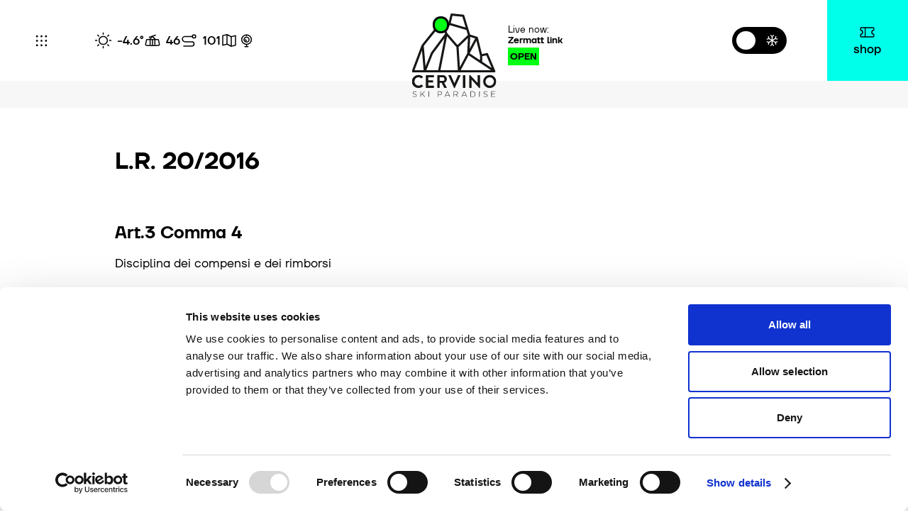

--- FILE ---
content_type: text/html; charset=utf-8
request_url: https://www.cervinia.it/en/lr-20-2016
body_size: 68531
content:
<!doctype html>
<html data-n-head-ssr lang="en-US" dir="ltr" data-n-head="%7B%22lang%22:%7B%22ssr%22:%22en-US%22%7D,%22dir%22:%7B%22ssr%22:%22ltr%22%7D%7D">
  <head >
    <meta data-n-head="ssr" charset="utf-8"><meta data-n-head="ssr" name="viewport" content="width=device-width, initial-scale=1"><meta data-n-head="ssr" name="format-detection" content="telephone=no"><meta data-n-head="ssr" name="apple-itunes-app" content="app-id=1537364601"><meta data-n-head="ssr" data-hid="og:image" property="og:image" content="/assets/img/social-share-image.jpg"><meta data-n-head="ssr" data-hid="i18n-og" property="og:locale" content="en_US"><meta data-n-head="ssr" data-hid="i18n-og-alt-it-IT" property="og:locale:alternate" content="it_IT"><meta data-n-head="ssr" data-hid="i18n-og-alt-fr-FR" property="og:locale:alternate" content="fr_FR"><meta data-n-head="ssr" data-hid="description" name="description" content=""><title>L.R.  20/2016</title><link data-n-head="ssr" rel="icon" type="image/x-icon" href="/favicon.ico"><link data-n-head="ssr" data-hid="i18n-alt-it" rel="alternate" href="/lr-20-2016" hreflang="it"><link data-n-head="ssr" data-hid="i18n-alt-it-IT" rel="alternate" href="/lr-20-2016" hreflang="it-IT"><link data-n-head="ssr" data-hid="i18n-alt-en" rel="alternate" href="/en/lr-20-2016" hreflang="en"><link data-n-head="ssr" data-hid="i18n-alt-en-US" rel="alternate" href="/en/lr-20-2016" hreflang="en-US"><link data-n-head="ssr" data-hid="i18n-alt-fr" rel="alternate" href="/fr/lr-20-2016" hreflang="fr"><link data-n-head="ssr" data-hid="i18n-alt-fr-FR" rel="alternate" href="/fr/lr-20-2016" hreflang="fr-FR"><link data-n-head="ssr" data-hid="i18n-xd" rel="alternate" href="/lr-20-2016" hreflang="x-default"><link data-n-head="ssr" data-hid="i18n-can" rel="canonical" href="/en/lr-20-2016"><link rel="preload" href="/_nuxt/acca889.js" as="script"><link rel="preload" href="/_nuxt/590ea4d.js" as="script"><link rel="preload" href="/_nuxt/css/bb6acab.css" as="style"><link rel="preload" href="/_nuxt/f352285.js" as="script"><link rel="stylesheet" href="/_nuxt/css/bb6acab.css">
		<!-- <script id="Cookiebot" src="https://consent.cookiebot.com/uc.js" data-cbid="f059a05f-d650-4a4f-b01d-3499450ca017" data-blockingmode="auto" type="text/javascript"></script> -->
  </head>
  <body >
    <div data-server-rendered="true" id="__nuxt"><!----><div id="__layout"><div><div class="Ag1hG u-flex u-flex-center"><img src="/assets/img/logo-vert.svg" alt class="+ooDS u-relative"></div> <div class="vUIbh"><div class="NWYNA"></div> <div class="TMkXE u-fixed"><span class="-Wk9U r-zu6 u-block"></span> <span class="-Wk9U _7TBhx r-zu6 u-block u-nowrap u-hide-tablet"></span> <div class="CRuHU u-absolute u-flex u-items-center"><div class="u-flex-shrink-0"><span class="size-14 u-block u-hide-tablet">Live now: </span> <span class="YZBAJ size-14 demi u-block">
            Zermatt link
          </span> <div class="FkAOa"><span class="U4QfZ l9eIU demi size-14 u-inline-block">Open</span> <!----></div></div> <div class="_6ZyEZ u-relative"><img src="/assets/img/matterhorn-alpine-crossing-logo.svg" alt="Alpine Crossing"> <div class="u-flex u-items-center u-mt-10"><span class="+0FkY ad8-p u-block u-mr-10"></span> <span class="size-14 u-nowrap">
							Closed
							<!----></span></div></div></div> <div class="_3528M u-fixed u-block"><a href="/en" class="nuxt-link-active IIHdP u-relative u-block"><img src="/assets/img/logo-vert.svg" alt="" class="u-full-width-perc"></a> <a href="/en" class="nuxt-link-active AYqi5 u-absolute u-block"><img src="/assets/img/logo-horiz.svg" alt="" class="u-full-width-perc"></a></div></div> <div class="c6j08 u-flex u-items-center"><button class="cZR98 u-flex u-items-center"><div class="u-sm-ml-10 vPGdd"><svg class="_4FODG" style="stroke:;"><use xlink:href="#icon-menu"></use></svg> <!----> <!----></div> <span class="medium size-14 darkGrey">menu</span></button></div> <div data-fetch-key="0" class="_4ruBB u-flex u-fixed u-items-center size-18 darkGrey medium"><a href="/en/meteo" data-url="/en/meteo" class="u-flex u-items-center u-relative u-flex u-items-center"><div class="vPGdd _0eJkG u-sm-mr-5 u-mr-10"><svg class="_4FODG" style="stroke:#000;"><use xlink:href="#icon-sun"></use></svg> <!----> <!----></div> <div class="W6p0w u-flex u-items-center"><span class="edagF">-4.6°</span> <span class="Ognil">weather</span></div></a> <a href="/en/impianti" data-url="/en/impianti" class="u-flex u-items-center u-relative u-flex u-items-center"><div class="vPGdd _0eJkG u-sm-mr-5 u-mr-10"><svg class="_4FODG" style="stroke:#000;"><use xlink:href="#icon-lift"></use></svg> <!----> <!----></div> <div class="W6p0w u-flex u-items-center"><span class="edagF">0</span> <span class="Ognil">lifts</span></div></a> <a href="/en/impianti" data-url="/en/impianti" class="u-flex u-items-center u-relative u-flex u-items-center"><div class="vPGdd _0eJkG u-sm-mr-5 u-mr-10"><svg class="_4FODG" style="stroke:#000;"><use xlink:href="#icon-slopes"></use></svg> <!----> <!----></div> <div class="W6p0w u-flex u-items-center"><span class="edagF">0</span> <span class="Ognil">slopes</span></div></a> <a href="/en/skirama" data-url="/en/skirama" class="u-flex u-items-center u-relative u-flex u-items-center"><div class="vPGdd _0eJkG"><svg class="_4FODG" style="stroke:#000;"><use xlink:href="#icon-map"></use></svg> <!----> <!----></div> <div class="W6p0w u-flex u-items-center"><span class="Ognil">maps</span></div></a> <a href="/en/webcam" data-url="/en/webcam" class="u-flex u-items-center RtR2P u-flex u-items-center u-relative"><div class="vPGdd _0eJkG"><svg class="_4FODG" style="stroke:#000;"><use xlink:href="#icon-webcam"></use></svg> <!----> <!----></div> <div class="W6p0w u-flex u-items-center"><span class="Ognil">webcams</span></div></a></div> <div class="_1L+eI"><button class="I1t6n RIkFr"><span class="C2fbM"></span> <svg class="yga-8 u-absolute"><use xlink:href="#icon-summer"></use></svg> <svg class="yga-8 u-absolute"><use xlink:href="#icon-winter"></use></svg></button></div> <a href="https://cervino.skiperformance.com/it/" target="_blank" class="xOA5E medium u-fixed u-pv-25 u-sm-ph-15 u-ph-30"><svg class="u-block u-mh-auto u-sm-ml-10"><use xlink:href="#icon-shop"></use></svg> <span class="u-block medium u-text-center size-18">shop</span></a></div> <nav class="r2tRj u-fixed u-full-width-perc u-full-height-perc bg-white"><div class="tOXqD u-fixed bg-white u-full-width-perc u-full-height-perc"></div> <div class="Zid0q grid grid--flush u-full-width-perc u-full-height-perc u-relative"><button class="ANmr0 u-absolute u-flex u-flex-center"><svg class="u-absolute"><use xlink:href="#icon-close"></use></svg></button> <div class="_7QDcb grid__col col-6_12--desk u-flex u-flex-column u-justify-center u-sm-pt-125 u-pt-100"><div class="cF5wh"><div class="ASqx5 demi size-18"><button class="vD8R2 u-flex u-items-center u-relative"><span>eng</span> <svg class="u-sm-ml-5 u-ml-10"><use xlink:href="#icon-arrow-small"></use></svg></button> <div class="owMB5 u-absolute"><a href="/lr-20-2016" class="u-block">ita</a><a href="/fr/lr-20-2016" class="u-block">fr</a></div></div> <div class="u-sm-mt-none u-sm-mb-10 u-mt-40 u-mb-40 u-sm-pl-60"><a href="/en/inverno/cosa-fare" data-url="/en/inverno/cosa-fare" class="NyzBo demi size-30 u-block u-sm-mb-15 u-mb-15">
                Activities
              </a><a href="/en/eventi" data-url="/en/eventi" class="NyzBo demi size-30 u-block u-sm-mb-15 u-mb-15">
                Events
              </a><a href="/en/ospitalita-servizi" data-url="/en/ospitalita-servizi" class="NyzBo demi size-30 u-block u-sm-mb-15 u-mb-15">
                Hospitality
              </a><a href="/en/shop-e-promo" data-url="/en/shop-e-promo" class="NyzBo demi size-30 u-block u-sm-mb-15 u-mb-15">
                Promo &amp; offers
              </a></div> <a href="https://drive.google.com/file/d/1SXCz1UqLcLAvnhy5WhspdsuBbcPhgdpO/view?usp=share_link" target="_blank" class="KLdI7 size-20 dark-grey demi u-mb-5 u-block u-sm-pl-60 ">
             Plant timetables
          </a> <a href="https://drive.google.com/file/d/1mXQHehvBzR39FtN9t_5SFMKihn1bmam4/view?usp=sharing" target="_blank" class="KLdI7 size-20 demi u-block u-mb-5 dark-grey u-sm-pl-60">
            Tarifs
          </a> <a href="/en/parcheggio-cervino-ski-paradise" data-url="/en/parcheggio-cervino-ski-paradise" class="KLdI7 size-20 dark-grey demi u-mb-10 u-block u-sm-pl-60">Parking info</a> <a href="/en/matterhorn-alpine-crossing" data-url="/en/matterhorn-alpine-crossing" class="KLdI7 size-20 u-flex demi u-sm-mt-20 u-mt-40 u-mb-10 u-items-center u-sm-pl-60"><span>Matterhorn Alpine<br>
                Crossing</span> <div class="eZkHA u-relative"><img src="/assets/img/matterhorn-alpine-crossing-logo.svg" alt="Alpine Crossing"> <div class="u-flex u-items-center u-mt-10"><span class="sKA0- AmrFj u-block u-mr-10"></span> <span class="size-14 u-nowrap regular">
                    closed
                    <!----></span></div></div></a> <a href="tel:+39 0166944311" class="A8tHz"><svg><use xlink:href="#icon-phone"></use></svg></a> <a href="mail:info@cervinospa.com" class="A8tHz"><svg><use xlink:href="#icon-email"></use></svg></a> <div class="IuNsT u-mt-50 size-14"><a href="/en/note-e-regolamento-di-biglietteria" data-url="/en/note-e-regolamento-di-biglietteria" class="u-block u-mb-10">
                Notes and regulations
              </a><a href="/en/sicurezza" data-url="/en/sicurezza" class="u-block u-mb-10">
                Security
              </a><a href="/en/assicurazione" data-url="/en/assicurazione" class="u-block u-mb-10">
                Insurance
              </a></div></div></div> <figure class="LTO6K grid__col col-6_12--desk"><img src="https://cervinia-api.devtherocks.it/wp-content/uploads/2021/09/home-hero-winter-21-1920x1080.jpg" class="u-full-width-perc u-full-height-perc u-cover"></figure></div></nav> <div data-scroll-container="" class="main"><div class="padded-top"><div class="grid grid--flush u-sm-pl-none u-pl-90 u-relative u-zindex-2"><div class="grid__col col-1_12--desk col-2_12--wide"><!----></div> <div class="grid__col col-11_12--desk col-10_12--wide u-sm-mt-60"><div><div class="u-block-mobile u-flex u-justify-between u-items-end u-sm-ph-25 col-10_12--desk"><div class="u-relative col-10_12--desk"><!----> <div class="u-flex u-sm-pr-none col-10_12--desk"><h1 class="size-50 demi">L.R.  20/2016</h1> <!----></div> <!----></div> <!----></div> <div class="u-sm-mt-40 u-relative u-mt-60"><!----> <!----></div></div></div> </div> <div class="grid grid--flush u-sm-pl-none u-pl-90"><div class="grid__col col-1_12--desk col-2_12--wide"></div> <div class="grid__col col-11_12--desk col-10_12--wide"><div class="grid grid--flush u-max-width"><div class="grid__col col-6_11--desk col-6_10--wide"><div><div class="u-mb-50 jaV46"><div class="text-block"><div class="size-18 u-sm-ph-25"><h4>Art.3 Comma 4</h4>
<p>Disciplina dei compensi e dei rimborsi</p>
<p>&nbsp;</p>
<h4>L.R. 20/2016 ARTICOLO 4</h4>
<p><strong>Trasparenza</strong><br />
In questa sezione sono pubblicati i dati relativi ai componenti del Consiglio di Amministrazione e del Collegio sindacale della CERVINO S.p.A.</p>
<p><strong>Nominativo:</strong> Federico Maquignaz<br />
<strong>Carica:</strong> Presidente Amministratore Delegato<br />
<strong>Atto di nomina:</strong> Assemblea dei soci<br />
<strong>Data di nomina:</strong> 27.09.24<br />
<strong>Durata incarico:</strong> Prossima assemblea</p>
<p>Visualizza compensi e dichiarazioni</p>
<p>&nbsp;</p>
<p><strong>Nominativo:</strong> Stefano Perrin<br />
<strong>Carica:</strong> Consigliere<br />
<strong>Atto di nomina:</strong> Assemblea dei soci<br />
<strong>Data di nomina:</strong> 27.09.24<br />
<strong>Durata incarico:</strong> Prossima assemblea</p>
<p><a href="/societa-trasparente-perrin">Visualizza compensi e dichiarazioni</a></p>
<p>&nbsp;</p>
<p><strong>Nominativo:</strong> Monica Meynet<br />
<strong>Carica:</strong> Consigliere<br />
<strong>Atto di nomina:</strong> Assemblea dei soci<br />
<strong>Data di nomina:</strong> 27.09.24<br />
<strong>Durata incarico:</strong> Prossima assemblea</p>
<p><a href="/societa-trasparente-meynet">Visualizza compensi e dichiarazioni</a></p>
<p>&nbsp;</p>
<p><strong>Nominativo:</strong> Massimo Ciocchini<br />
<strong>Carica:</strong> Sindaco effettivo<br />
<strong>Atto di nomina:</strong> Assemblea dei soci<br />
<strong>Data di nomina:</strong> 05.10.2023<br />
<strong>Durata incarico:</strong> Prossima assemblea</p>
<p><a href="/lr20-2016-massimo-ciocchini">Visualizza compensi e dichiarazioni</a></p>
<p>&nbsp;</p>
<p><strong>Nominativo:</strong> Patrizia Giornetti<br />
<strong>Carica:</strong> Sindaco effettivo<br />
<strong>Atto di nomina:</strong> Assemblea dei soci<br />
<strong>Data di nomina:</strong> 12.12.2017<br />
<strong>Durata incarico:</strong> Prossima assemblea</p>
<p><a href="/lr20-2016-patrizia-giornetti">Visualizza compensi e dichiarazioni</a></p>
<p><strong>Nominativo:</strong> Giacomo Biancardi<br />
<strong>Carica:</strong> Presidente del Collegio Sindacale<br />
<strong>Atto di nomina:</strong> Assemblea<br />
<strong>Data di nomina:</strong> 06/10/23<br />
<strong>Durata incarico:</strong> Prossima assemblea</p>
<p>&nbsp;</p>
<p><strong>Nominativo:</strong> Gianni Frand-Genisot<br />
<strong>Carica:</strong> Revisore Legale<br />
<strong>Atto di nomina:</strong> Assemblea<br />
<strong>Data di nomina:</strong> 31.08.2020<br />
<strong>Durata incarico:</strong> prossima assemblea</p>
<p><a href="/lr20-2016-gianni-gerisot">Visualizza compensi e dichiarazioni</a></p>
<p>&nbsp;</p>
<h4>L.R. 20/2016 - ART.5</h4>
<p>Assunzione del personale, consulenze e collaborazioni</p>
<p>&nbsp;</p>
<h4>L.R. 20/2016 - ART.7</h4>
<p>Acquisizione di forniture, servizi, lavori e opere</p>
</div></div> <!----></div> <a href="https://cervinia-api.devtherocks.it/wp-content/uploads/2021/09/REGOLAMENTO-FRINGE-BENEFIT-DEF-8-3-17.pdf" target="" download="true" class="u-mt-50 WObm0 IBjpH"><div class="HJB9l"><span class="size-20 demi black u-upp u-sm-pr-30">Art.3 Comma 4</span> <!----></div> <div class="vPGdd LeUCT Fuji5"><svg class="_4FODG" style="stroke:;"><use xlink:href="#icon-arrow"></use></svg> <svg width="87" height="72" viewBox="0 0 87 72" class="_5SIEQ"><path d="M11.566,0l67.4,10.334,3.748,22.28L87,51.34V72H0L4.3,30.063Z" transform="translate(87 72) rotate(180)" fill="var(--primary)"></path></svg> <!----></div></a><a href="https://cervinia-api.devtherocks.it/wp-content/uploads/2021/09/Regolamento-assunzioni-Cervino-SpA_2018-3.pdf" target="" download="true" class="u-mt-50 WObm0 IBjpH"><div class="HJB9l"><span class="size-20 demi black u-upp u-sm-pr-30">Articolo 5</span> <!----></div> <div class="vPGdd LeUCT Fuji5"><svg class="_4FODG" style="stroke:;"><use xlink:href="#icon-arrow"></use></svg> <svg width="87" height="72" viewBox="0 0 87 72" class="_5SIEQ"><path d="M11.566,0l67.4,10.334,3.748,22.28L87,51.34V72H0L4.3,30.063Z" transform="translate(87 72) rotate(180)" fill="var(--primary)"></path></svg> <!----></div></a><a href="https://cervinia-api.devtherocks.it/wp-content/uploads/2025/12/Art7-LR-20.pdf" target="" download="true" class="u-mt-50 WObm0 IBjpH"><div class="HJB9l"><span class="size-20 demi black u-upp u-sm-pr-30">Articolo 7</span> <!----></div> <div class="vPGdd LeUCT Fuji5"><svg class="_4FODG" style="stroke:;"><use xlink:href="#icon-arrow"></use></svg> <svg width="87" height="72" viewBox="0 0 87 72" class="_5SIEQ"><path d="M11.566,0l67.4,10.334,3.748,22.28L87,51.34V72H0L4.3,30.063Z" transform="translate(87 72) rotate(180)" fill="var(--primary)"></path></svg> <!----></div></a><a href="#" target="" download="true" class="u-mt-50 WObm0 IBjpH"><div class="HJB9l"><span class="size-20 demi black u-upp u-sm-pr-30"></span> <!----></div> <div class="vPGdd LeUCT Fuji5"><svg class="_4FODG" style="stroke:;"><use xlink:href="#icon-arrow"></use></svg> <svg width="87" height="72" viewBox="0 0 87 72" class="_5SIEQ"><path d="M11.566,0l67.4,10.334,3.748,22.28L87,51.34V72H0L4.3,30.063Z" transform="translate(87 72) rotate(180)" fill="var(--primary)"></path></svg> <!----></div></a></div></div> <div class="grid__col col-1_11--desk col-1_10--wide"></div> <div class="grid__col col-4_11--desk col-3_10--wide"><div class="u-sm-ph-25 u-sm-mt-90 u-pr-90"><!----> <!----> <!----> <!----> <!----> <!----> <!----> <!----> <!----></div></div></div></div></div></div> <div class="_4-wyF u-sm-pt-100 u-pt-200"><div class="u-text-center u-full-width-perc u-sm-ph-25 u-ph-90 u-sm-pb-60 u-pb-100"><p class="size-25 medium u-mb-60">
      Follow our adventures on Cervino Ski Paradise social media
    </p> <div class="sMhKA u-flex u-flex-wrap u-justify-center"><a href="https://www.facebook.com/CervinoSkiParadise/" target="_blank" class="Hfxwo wtw1x u-mr-40">Facebook</a> <a href="https://twitter.com/cerviniavalt" target="_blank" class="Hfxwo _6-VXQ u-mr-40">Twitter</a> <a href="https://www.instagram.com/cervinoskiparadise/" target="_blank" class="Hfxwo Bx-Y8 u-mr-40 u-sm-mr-none">Instagram</a> <a href="https://www.youtube.com/channel/UCGPU_MaJdn4wBeZHkLNg6Yw" target="_blank" class="Hfxwo jDkKE u-mr-40">Youtube</a> <a href="https://t.me/cervinoskiparadise" target="_blank" class="Hfxwo umS04 u-mr-40">Telegram</a> <a href="https://www.tiktok.com/@cervinoskiparadise?_t=8ZePfR36Sc1&_r=1" target="_blank" class="Hfxwo KFrHq">TikTok</a></div></div> <div class="u-sm-pb-60 u-pb-130"><svg width="1920.591" height="166.805" viewBox="0 0 1920.591 166.805" class="u-full-width-perc"><g id="ntdhch" transform="translate(-0.091 -1335.042)"><g id="Raggruppa_99" data-name="Raggruppa 99"><path id="Tracciato_65" data-name="Tracciato 65" d="M.5,1409.5c6.364,2.852,12.831,5.5,19.051,8.638a10,10,0,0,0,9.4.313c10.5-4.613,21.172-8.841,31.685-13.429a8.092,8.092,0,0,1,7.9.411c15.806,8.557,31.638,17.075,47.668,25.2,2.811,1.424,7.007,2.06,9.868,1.064,7.492-2.611,14.662-6.194,21.833-9.653,3.7-1.785,6.937-2.133,10.02.962,4.483,4.5,9.957,5.5,16.029,4.668,9.876-1.352,19.366,0,29.019,2.719,13.738,3.87,26.226,9.141,35.231,20.829a6.952,6.952,0,0,0,5.121,2.188c10.142-.495,20.332-.855,30.38-2.2,12.171-1.632,23.755-1.607,34.2,5.993a8.808,8.808,0,0,0,9.779.751c6.676-3.317,13.069-3.03,19.716.82,2.5,1.446,6.364,1.442,9.381.883,7.177-1.33,14.146-3.822,21.336-5.032,8.01-1.348,13.641-4.973,16.876-12.622,1.6-3.791,4.2-7.17,6.428-10.685a5.849,5.849,0,0,1,2.243-2.43c6.075-2.36,13.971.576,17.692,5.962,1.149,1.663,3.3,3.588,5.093,3.692a36.17,36.17,0,0,1,24.467,10.924,78.116,78.116,0,0,0,7.774,7.034,8.237,8.237,0,0,0,4.893,1.676c4.312-.159,8.6-.925,12.911-1.225,1.74-.121,3.979-.267,5.2.649,5.006,3.746,10.557,7.113,12.422,13.783a27.021,27.021,0,0,0,2.136,4.389l14.916-8.752c3.184,2.133,5.264,4.674,7.293,4.634,3.592-.071,5.347,1.012,6.834,4.131,2.826,5.93,6.062,11.665,8.881,17.011,6.062-2.277,11.368-4.183,16.608-6.256,12.4-4.908,24.73-6.148,37.226-.128a9.655,9.655,0,0,0,6.658.347c9.31-3.192,17.558-1.862,24.756,4.918,6.957,6.553,14.673,7.447,23.18,3.468,4.659-2.179,8.969-1.609,12.978,1.673,5.827,4.772,12.324,4.774,19.336,3.09,19.1-4.587,36.739-12.708,53.955-21.839,12.2-6.47,23.919-13.88,36.321-19.907,11.736-5.7,19.135-3,26.478,7.74,2.405,3.516,4.983,6.913,7.9,10.944,5.535-6.03,10.3-11.542,15.414-16.712,6.41-6.483,12.668-13.243,19.822-18.818,4.991-3.889,9.23-7.719,11.8-13.621a10.622,10.622,0,0,1,5.847-5.125,17.865,17.865,0,0,0,9.389-6.807,34.983,34.983,0,0,1,6.948-6.837c3.61-2.806,7.871-4.839,11.228-7.891,6.034-5.486,11.468-11.628,17.413-17.221a113.384,113.384,0,0,1,14.117-11.853c8.858-5.946,13.555-5.376,21.359,1.258,3.928-3.069,7.622-6.443,11.777-9.095,7.839-5,14.481-10.5,15.254-20.786.312-4.141,3.051-6.144,7.723-5.769a46.239,46.239,0,0,0,11.346-1.007c9.858-1.7,12.434-.049,14.306,9.777.964,5.06,1.785,10.146,2.7,15.216.787,4.376,2.655,7.581,7.506,8.778,5.562,1.371,8.115,5.19,9.115,11.081.735,4.328,2.8,9.253,5.9,12.232q48.064,46.3,96.787,91.906a8.03,8.03,0,0,0,6.151,1.562c8.972-1.714,18.083-3.2,26.719-6.054,14.024-4.632,27.147-4.8,39.538,4.193,2.7,1.962,5.335,1.617,8.36.176,35.691-17.007,70.212-35.937,101.9-59.8,5.3-3.992,11.835-6.582,18.124-8.96,7.12-2.692,14.87-3.861,19.9-10.5.642-.845,1.995-1.129,2.974-1.744,12.689-7.975,27.162-10.578,41.468-13.516,4.781-.981,7.936-3.561,11.144-6.9a20.821,20.821,0,0,1,8.419-5.5c19.36-5.9,38.248-13.211,54.82-24.71,7.692-5.338,14.662-5.62,22.757-4.481.165.023.329.057.495.066,9.1.529,18.092,1.72,27.269-.506,10.506-2.549,21.342-4.54,32.126-1.977,6.045,1.438,11.652,5.556,17.663,6.073,6.052.519,12.338-2.678,18.562-2.862,6.242-.184,13.1.422,14.266,9.136.079.589,1.782,1.388,2.717,1.371,20.385-.368,40.968,1.54,60.44-7.326a63.375,63.375,0,0,1,31.648-5.577c3.8.308,7.666,1.154,11.4.78q19.116-1.915,38.153-4.581c11.773-1.636,23.263-2.324,34.6,2.72,6.495,2.888,13.473,4.781,20.365,6.632a11.883,11.883,0,0,0,7.4-.65c8.486-3.834,16.969-7.759,25.083-12.31,7.933-4.45,14.592-4.756,22.014,1.565,6.706,5.711,5.08,5.449,11.966-.922,5.469-5.06,6.544-5.568,12.9-1.574a52.935,52.935,0,0,1,10.708,9.544c3.332,3.69,6.044,7.946,8.983,11.986,1.741,2.392,3.4,4.845,5.4,7.711,4.036-4.871,6.725-7.829,9.07-11.038,1.83-2.5,3.758-3.07,6.815-2.391,7.562,1.678,15.224,2.907,22.845,4.317" fill="none" stroke="#000" stroke-miterlimit="10" stroke-width="2"></path></g></g></svg> <div class="grid grid--auto grid--center grid--bottom grid--flush u-sm-pt-60 u-pt-130 u-sm-ph-25"><div class="grid__col u-sm-mr-none u-mr-100"><p class="size-25 medium u-sm-mb-10 u-mb-20">
        Stay updated with our latest news
      </p> <h3 class="size-70 bold">Sign up for the newsletter</h3></div> <div class="grid__col u-sm-mt-30"><a href="https://767a1eb5.sibforms.com/serve/[base64]" target="_blank"><div class="u-relative duUIM demi size-20 u-upp"><span class="wyUPY"></span> <span class="u-relative u-nowrap">Subscribe</span></div></a></div></div></div> <div class="col-11_12--desk col-10_12--wide u-mh-auto u-sm-ph-20"><div class="gdnpi grid grid--center grid--space grid--middle u-sm-pt-40 u-sm-mb-40 u-pt-90 u-mb-90"><div class="grid__col col-2_12--desk"><figure><img src="/assets/img/logo-horiz.svg" alt></figure></div> <div class="grid__col col-3_12--desk u-sm-mt-30"><p class="size-18 medium black">Località Bardoney 11021<br />
Breuil Cervinia (AO)</p> <a href="tel:+39 0166 94 43 11" class="u-block size-18 medium black u-sm-mt-none u-mt-20">+39 0166 94 43 11</a> <a href="mailto:info@cervinospa.com" class="u-block size-18 medium black">info@cervinospa.com</a></div> <div class="grid__col col-6_12--desk col-5_12--wide u-sm-mt-20"><div class="u-flex u-justify-between u-items-center"><div><p class="size-16 medium dark-grey">P.IVA 00041720079 - REA Aosta:23540<br />
Capitale Sociale: Deliberato € 54.600.546.00<br />
Sottoscritto e versato € 54.600.546,00</p> <span class="u-flex u-flex-wrap u-mt-30"><span class="size-16 medium black">PEC: </span> <a href="mailto:amministrazione.cervinospa@legalmail.it" class="size-16 medium black">amministrazione.cervinospa@legalmail.it</a></span></div> <div class="ASqx5 demi size-18 TWNYZ flex-shrink-0 u-ml-60"><button class="vD8R2 u-flex u-items-center u-relative"><span>eng</span> <svg class="u-sm-ml-5 u-ml-10"><use xlink:href="#icon-arrow-small"></use></svg></button> <div class="owMB5 u-absolute"><a href="/lr-20-2016" class="u-block">ita</a><a href="/fr/lr-20-2016" class="u-block">fr</a></div></div></div></div></div></div> <div class="grid grid--space grid--flush bg-black u-sm-ph-20 u-ph-90 u-pv-40"><div class="grid__col col-5_12--desk"><div class="u-flex u-items-center"><div class="u-flex u-flex-column-mobile u-sm-mt-10 u-flex-wrap"><a href="/en/questionario-qualita" class="size-16 medium white u-block u-mr-30 u-mb-10">Questionario
            </a><a href="/en/societa-trasparente-disposizioni-generali" class="size-16 medium white u-block u-mr-30 u-mb-10">Codice Etico
            </a><a href="/en/wifi-regione-vda" class="size-16 medium white u-block u-mr-30 u-mb-10">Aosta Valley WiFi network
            </a><a href="/en/credits" class="size-16 medium white u-block u-mr-30 u-mb-10">Credits
            </a></div></div></div> <div class="grid__col col-6_12--desk u-sm-mt-20"><div class="u-flex u-block-mobile u-justify-between u-items-start"><div class="u-flex u-flex-column-mobile u-flex-wrap u-sm-mr-none u-mr-80"><a href="/en/media-kit" class="size-16 medium white u-block u-upp u-mr-30 u-mb-10">MEDIA KIT
            </a><a href="/en/lr-20-2016" aria-current="page" class="size-16 medium white u-block u-upp u-mr-30 u-mb-10 nuxt-link-exact-active nuxt-link-active">L.R. 20/2016
            </a><a href="/en/privacy-policy" class="size-16 medium white u-block u-upp u-mr-30 u-mb-10">PRIVACY &amp; COOKIES
            </a></div> <a href="https://www.lovevda.it/it" target="_blank" class="MgaUg u-sm-mt-30"><img src="/assets/img/logo-lovevda.png"></a></div></div> <p class="A97by size-16 medium u-sm-pt-30 u-sm-pb-30 u-pt-30">
        ©Cervino S.p.A - 2026
      </p></div></div></div></div></div></div><script>window.__NUXT__=(function(a,b,c,d,e,f,g,h,i,j,k,l,m,n,o,p,q,r,s,t,u,v,w,x,y,z,A,B,C,D,E,F,G,H,I,J,K,L,M,N,O,P,Q,R,S,T,U,V,W,X,Y,Z,_,$,aa,ab,ac,ad,ae,af,ag,ah,ai,aj,ak,al,am,an,ao,ap,aq,ar,as,at,au,av,aw,ax,ay,az,aA,aB,aC,aD,aE,aF,aG,aH,aI,aJ,aK,aL,aM,aN,aO,aP,aQ,aR,aS,aT,aU,aV,aW,aX,aY,aZ,a_,a$,ba,bb,bc,bd,be,bf,bg,bh,bi,bj,bk,bl,bm,bn,bo,bp,bq,br,bs,bt,bu,bv,bw,bx,by,bz,bA,bB,bC,bD,bE,bF,bG,bH,bI,bJ,bK,bL,bM,bN,bO,bP,bQ,bR,bS,bT,bU,bV,bW,bX,bY,bZ,b_,b$,ca,cb,cc,cd,ce,cf,cg,ch,ci,cj,ck,cl,cm,cn,co,cp,cq,cr,cs,ct,cu,cv,cw,cx,cy,cz,cA,cB,cC,cD,cE,cF,cG,cH,cI,cJ,cK,cL,cM,cN,cO,cP,cQ,cR,cS,cT,cU,cV,cW,cX,cY,cZ,c_,c$,da,db,dc,dd,de,df,dg,dh,di,dj,dk,dl,dm,dn,do0,dp,dq,dr,ds,dt,du,dv,dw,dx,dy,dz,dA,dB,dC,dD,dE,dF,dG,dH,dI,dJ,dK,dL,dM,dN,dO,dP,dQ,dR,dS,dT,dU,dV,dW,dX,dY,dZ,d_,d$,ea,eb,ec,ed,ee,ef,eg,eh,ei,ej,ek,el,em,en,eo,ep,eq,er,es,et,eu,ev,ew,ex,ey,ez,eA,eB,eC,eD,eE,eF,eG,eH,eI,eJ,eK,eL,eM,eN,eO,eP,eQ,eR,eS,eT,eU,eV,eW,eX,eY,eZ,e_,e$,fa,fb,fc,fd,fe,ff,fg,fh,fi,fj,fk,fl,fm,fn,fo,fp,fq,fr,fs,ft,fu,fv,fw,fx,fy,fz,fA,fB,fC,fD,fE,fF,fG,fH,fI,fJ){return {layout:"default",data:[{slug:bB}],fetch:{"0":{weatherHeader:{temperature:{current:"-4.6",min:{value:"-10.8",time:"08:31"},max:{value:"-3.5",time:"12:20"}},humidity:{current:"77",min:{value:"67",time:"12:26"},max:{value:"91",time:"11:16"}},dew_point:{current:"-8.0",min:{value:"-13.1",time:"08:02"},max:{value:"-7.7",time:"14:31"}},wind:{avg_speed_kmh:{current:"5.4"},gust_speed_kmh:{max:{value:"20.5",time:"02:46"},direction:{current:{degree:"305.0"},max:{degree:"135.0"}}}},rain:{intensity:{current:aM,max:{value:aM,time:"15:02"}},today:aM,month:bC,year:bC}},impiantiOpened:as,pisteOpened:as,weatherError:c}},error:z,state:{pagesAPI:{trasparenza:[{title:"Disposizioni generali",id:25306,slug:"societa-trasparente-disposizioni-generali",seo_title:a,seo_description:a,hide_listing:c,sezioni:[{layout:aj,testo:"\u003Ch3\u003EPiano triennale per la prevenzione della corruzione e della trasparenza\u003C\u002Fh3\u003E\n"},{layout:L,testo_cta:"PIANO TRIENNALE",tipo_cta:q,link_cta:"https:\u002F\u002Fcervinia-api.devtherocks.it\u002Fwp-content\u002Fuploads\u002F2023\u002F09\u002FPTPC-2023-2025.pdf"},{layout:aj,testo:"\u003Ch4\u003EAtti generali\u003C\u002Fh4\u003E\n\u003Cp\u003E\u003Cem\u003ERiferimenti normativi su organizzazione e attività\u003C\u002Fem\u003E\u003C\u002Fp\u003E\n\u003Cp\u003E&nbsp;\u003C\u002Fp\u003E\n\u003Cul\u003E\n\u003Cli\u003E\u003Cstrong\u003EDirettiva 2000\u002F9\u002FCE\u003C\u002Fstrong\u003E del Parlamento europeo e del Consiglio del 20 marzo 2000 relativa agli impianti a fune adibiti al trasporto di persone (\u003Ca href=\"https:\u002F\u002Feur-lex.europa.eu\u002Flegal-content\u002Fit\u002FALL\u002F?uri=CELEX:32000L0009\"\u003Ehttps:\u002F\u002Feur-lex.europa.eu\u002Flegal-content\u002Fit\u002FALL\u002F?uri=CELEX:32000L0009\u003C\u002Fa\u003E);\u003C\u002Fli\u003E\n\u003Cli\u003E\u003Cstrong\u003EDecreto del Ministero dei Trasporti e della Navigazione 4 agosto 1998 n. 400 e s.m.i.\u003C\u002Fstrong\u003E recante “\u003Cem\u003ERegolamento generale recante norme per le funicolari aeree e terrestri in servizio pubblico destinate al trasporto di persone\u003C\u002Fem\u003E” (\u003Ca href=\"https:\u002F\u002Fwww.normattiva.it\u002Fatto\u002FcaricaDettaglioAtto?atto.dataPubblicazioneGazzetta=1998-11-23&amp;atto.codiceRedazionale=098G0448&amp;atto.articolo.numero=0&amp;atto.articolo.sottoArticolo=1&amp;atto.articolo.sottoArticolo1=10&amp;qId=40d4af5d-97bd-43c4-893a-984ca6541e8a&amp;tabID=0.9497615998103988&amp;title=lbl.dettaglioAtto\"\u003Ehttps:\u002F\u002Fwww.normattiva.it\u002Fatto\u002FcaricaDettaglioAtto?atto.dataPubblicazioneGazzetta=1998-11-23&amp;atto.codiceRedazionale=098G0448&amp;atto.articolo.numero=0&amp;atto.articolo.sottoArticolo=1&amp;atto.articolo.sottoArticolo1=10&amp;qId=40d4af5d-97bd-43c4-893a-984ca6541e8a&amp;tabID=0.9497615998103988&amp;title=lbl.dettaglioAtto\u003C\u002Fa\u003E);\u003C\u002Fli\u003E\n\u003Cli\u003E\u003Cstrong\u003ELgs. 11 febbraio 1998 n. 79\u003C\u002Fstrong\u003E “Norme di attuazione dello statuto speciale della regione Valle d&#8217;Aosta in materia di impianti a fune, piste da sci ed innevamento artificiale” (\u003Ca href=\"https:\u002F\u002Fwww.normattiva.it\u002Fatto\u002FcaricaDettaglioAtto?atto.dataPubblicazioneGazzetta=1998-04-08&amp;atto.codiceRedazionale=098G0126&amp;atto.articolo.numero=0&amp;atto.articolo.sottoArticolo=1&amp;atto.articolo.sottoArticolo1=10&amp;qId=d5a135eb-5bbe-420f-962d-b47c82c8b482&amp;tabID=0.9497615998103988&amp;title=lbl.dettaglioAtto\"\u003Ehttps:\u002F\u002Fwww.normattiva.it\u002Fatto\u002FcaricaDettaglioAtto?atto.dataPubblicazioneGazzetta=1998-04-08&amp;atto.codiceRedazionale=098G0126&amp;atto.articolo.numero=0&amp;atto.articolo.sottoArticolo=1&amp;atto.articolo.sottoArticolo1=10&amp;qId=d5a135eb-5bbe-420f-962d-b47c82c8b482&amp;tabID=0.9497615998103988&amp;title=lbl.dettaglioAtto\u003C\u002Fa\u003E);\u003C\u002Fli\u003E\n\u003Cli\u003E\u003Cstrong\u003ELgs. 12 giugno 2003 n. 210\u003C\u002Fstrong\u003E recante “\u003Cem\u003EAttuazione della direttiva 2000\u002F9\u002FCE in materia di impianti a fune adibiti al trasporto\u003C\u002Fem\u003E” (\u003Ca href=\"https:\u002F\u002Fwww.normattiva.it\u002Fatto\u002FcaricaDettaglioAtto?atto.dataPubblicazioneGazzetta=2003-08-09&amp;atto.codiceRedazionale=003G0232&amp;atto.articolo.numero=0&amp;atto.articolo.sottoArticolo=1&amp;atto.articolo.sottoArticolo1=10&amp;qId=234877bc-a8ec-479e-a067-a08691947b9b&amp;tabID=0.9497615998103988&amp;title=lbl.dettaglioAtto\"\u003Ehttps:\u002F\u002Fwww.normattiva.it\u002Fatto\u002FcaricaDettaglioAtto?atto.dataPubblicazioneGazzetta=2003-08-09&amp;atto.codiceRedazionale=003G0232&amp;atto.articolo.numero=0&amp;atto.articolo.sottoArticolo=1&amp;atto.articolo.sottoArticolo1=10&amp;qId=234877bc-a8ec-479e-a067-a08691947b9b&amp;tabID=0.9497615998103988&amp;title=lbl.dettaglioAtto\u003C\u002Fa\u003E);\u003C\u002Fli\u003E\n\u003Cli\u003E\u003Cstrong\u003EDecreto Ministero delle Infrastrutture e della Mobilità sostenibili del 18 giugno 2021\u003C\u002Fstrong\u003E “Disposizioni e specificazioni tecniche per le infrastrutture degli impianti a fune adibiti al trasporto di persone” (\u003Ca href=\"https:\u002F\u002Fwww.mit.gov.it\u002Fsites\u002Fdefault\u002Ffiles\u002Fmedia\u002Fnormativa\u002F2021-06\u002FM_DIP.TPL_.REGISTRO%20DECRETI%28R%29.0000172.18-06-2021.pdf\"\u003Ehttps:\u002F\u002Fwww.mit.gov.it\u002Fsites\u002Fdefault\u002Ffiles\u002Fmedia\u002Fnormativa\u002F2021-06\u002FM_DIP.TPL_.REGISTRO%20DECRETI%28R%29.0000172.18-06-2021.pdf\u003C\u002Fa\u003E);\u003C\u002Fli\u003E\n\u003Cli\u003E\u003Cstrong\u003ELgs. 28 febbraio 2021 n. 40\u003C\u002Fstrong\u003E “\u003Cem\u003EAttuazione dell&#8217;articolo 9 della legge 8 agosto 2019, n. 86, recante misure in materia di sicurezza nelle discipline sportive invernali\u003C\u002Fem\u003E” (\u003Ca href=\"https:\u002F\u002Fwww.normattiva.it\u002Fatto\u002FcaricaDettaglioAtto?atto.dataPubblicazioneGazzetta=2021-03-19&amp;atto.codiceRedazionale=21G00047&amp;atto.articolo.numero=0&amp;atto.articolo.sottoArticolo=1&amp;atto.articolo.sottoArticolo1=10&amp;qId=a3e7240c-1a6e-4708-bb6b-271e09429f42&amp;tabID=0.9497615998103988&amp;title=lbl.dettaglioAtto\"\u003Ehttps:\u002F\u002Fwww.normattiva.it\u002Fatto\u002FcaricaDettaglioAtto?atto.dataPubblicazioneGazzetta=2021-03-19&amp;atto.codiceRedazionale=21G00047&amp;atto.articolo.numero=0&amp;atto.articolo.sottoArticolo=1&amp;atto.articolo.sottoArticolo1=10&amp;qId=a3e7240c-1a6e-4708-bb6b-271e09429f42&amp;tabID=0.9497615998103988&amp;title=lbl.dettaglioAtto\u003C\u002Fa\u003E);\u003C\u002Fli\u003E\n\u003Cli\u003E\u003Cstrong\u003ELegge Regione Autonoma Valle d’Aosta 17 marzo 1992 n. 9 \u003C\u002Fstrong\u003Erecante “\u003Cem\u003ENorme in materia di esercizio ad uso pubblico di piste di sci\u003C\u002Fem\u003E” (\u003Ca href=\"https:\u002F\u002Fwww.consiglio.vda.it\u002Fapp\u002Fleggieregolamenti\u002Fdettaglio?pk_lr=2025\"\u003Ehttps:\u002F\u002Fwww.consiglio.vda.it\u002Fapp\u002Fleggieregolamenti\u002Fdettaglio?pk_lr=2025\u003C\u002Fa\u003E);\u003C\u002Fli\u003E\n\u003Cli\u003E\u003Cstrong\u003ELegge Regione Autonoma Valle d’Aosta 15 gennaio 1997 n. 2\u003C\u002Fstrong\u003E “\u003Cem\u003EDisciplina del servizio di soccorso sulle piste da sci della Regione\u003C\u002Fem\u003E” (\u003Ca href=\"https:\u002F\u002Fwww.consiglio.vda.it\u002Fapp\u002Fleggieregolamenti\u002Fdettaglio?pk_lr=2410\"\u003Ehttps:\u002F\u002Fwww.consiglio.vda.it\u002Fapp\u002Fleggieregolamenti\u002Fdettaglio?pk_lr=2410\u003C\u002Fa\u003E);\u003C\u002Fli\u003E\n\u003Cli\u003E\u003Cstrong\u003ELegge Regione Autonoma Valle d’Aosta 15 novembre 2004 n. 27\u003C\u002Fstrong\u003E “\u003Cem\u003EDisposizioni in materia di sicurezza sulle aree destinate alla pratica degli sport invernali. Modificazioni alla Legge Regionale 17 marzo 1992 n. 9\u003C\u002Fem\u003E” (\u003Ca href=\"https:\u002F\u002Fwww.consiglio.vda.it\u002Fapp\u002Fleggieregolamenti\u002Fdettaglio?pk_lr=2841\"\u003Ehttps:\u002F\u002Fwww.consiglio.vda.it\u002Fapp\u002Fleggieregolamenti\u002Fdettaglio?pk_lr=2841\u003C\u002Fa\u003E);\u003C\u002Fli\u003E\n\u003Cli\u003E\u003Cstrong\u003ELegge Regione Autonoma Valle d’Aosta 18 aprile 2008 n. 20\u003C\u002Fstrong\u003E recante “\u003Cem\u003EDisposizioni in materia di concessione e costruzione di linee funiviarie in servizio pubblico per trasporto di persone o di persone e cose\u003C\u002Fem\u003E” (\u003Ca href=\"https:\u002F\u002Fwww.consiglio.vda.it\u002Fapp\u002Fleggieregolamenti\u002Fdettaglio?pk_lr=2025\"\u003Ehttps:\u002F\u002Fwww.consiglio.vda.it\u002Fapp\u002Fleggieregolamenti\u002Fdettaglio?pk_lr=2025\u003C\u002Fa\u003E);\u003C\u002Fli\u003E\n\u003Cli\u003E\u003Cstrong\u003ELgs. 10 marzo 2023 n. 24 \u003C\u002Fstrong\u003Erecante “\u003Cem\u003Eattuazione della direttiva (UE) 2019\u002F1937 del Parlamento europeo e del Consiglio, del 23 ottobre 2019, riguardante la protezione delle persone che segnalano violazioni del diritto dell&#8217;Unione e recante disposizioni riguardanti la protezione delle persone che segnalano violazioni delle disposizioni normative nazionali\u003C\u002Fem\u003E” (\u003Ca href=\"https:\u002F\u002Fwww.normattiva.it\u002Fatto\u002FcaricaDettaglioAtto?atto.dataPubblicazioneGazzetta=2023-03-15&amp;atto.codiceRedazionale=23G00032&amp;atto.articolo.numero=0&amp;atto.articolo.sottoArticolo=1&amp;atto.articolo.sottoArticolo1=10&amp;qId=0c9eb893-e3f8-4c5a-a2d9-af8ecccec2ad&amp;tabID=0.9896023417113043&amp;title=lbl.dettaglioAtto\"\u003Ehttps:\u002F\u002Fwww.normattiva.it\u002Fatto\u002FcaricaDettaglioAtto?atto.dataPubblicazioneGazzetta=2023-03-15&amp;atto.codiceRedazionale=23G00032&amp;atto.articolo.numero=0&amp;atto.articolo.sottoArticolo=1&amp;atto.articolo.sottoArticolo1=10&amp;qId=0c9eb893-e3f8-4c5a-a2d9-af8ecccec2ad&amp;tabID=0.9896023417113043&amp;title=lbl.dettaglioAtto\u003C\u002Fa\u003E).\u003C\u002Fli\u003E\n\u003C\u002Ful\u003E\n"},{layout:bD,spazio:bE},{layout:aj,testo:"\u003Cp\u003E\u003Cem\u003EAtti amministrativi generali\u003C\u002Fem\u003E\u003C\u002Fp\u003E\n"},{layout:L,testo_cta:"Atto costitutivo Cervino SpA",tipo_cta:q,link_cta:"https:\u002F\u002Fcervinia-api.devtherocks.it\u002Fwp-content\u002Fuploads\u002F2021\u002F09\u002Fatto-costitutivo-Cervino-spa_20gennaio2020.pdf"},{layout:L,testo_cta:"regolamento assunzione personale",tipo_cta:q,link_cta:"https:\u002F\u002Fcervinia-api.devtherocks.it\u002Fwp-content\u002Fuploads\u002F2023\u002F09\u002FRegolamento-assunzioni-Cervino-SpA_2018-1.pdf"},{layout:L,testo_cta:"regolamento di biglietteria estate",tipo_cta:q,link_cta:"https:\u002F\u002Fcervinia-api.devtherocks.it\u002Fwp-content\u002Fuploads\u002F2023\u002F09\u002FRegolamento_2023_estate-ITA_A4-nuovo.pdf"},{layout:L,testo_cta:"regolamento di biglietteria inverno",tipo_cta:q,link_cta:"https:\u002F\u002Fcervinia-api.devtherocks.it\u002Fwp-content\u002Fuploads\u002F2024\u002F11\u002FRegolamento_INV_2024_25_ITA_A4-2.pdf"},{layout:L,testo_cta:"Regolamento acquisti",tipo_cta:q,link_cta:"https:\u002F\u002Fcervinia-api.devtherocks.it\u002Fwp-content\u002Fuploads\u002F2023\u002F09\u002FRegolamento-acquisti.pdf"},{layout:aj,testo:"\u003Cp\u003E\u003Cem\u003EDocumenti di programmazione strategico-gestionale\u003Cbr \u002F\u003E\n\u003C\u002Fem\u003ESezione in aggiornamento\u003C\u002Fp\u003E\n"},{layout:bD,spazio:bE},{layout:aj,testo:"\u003Cp\u003E\u003Cem\u003ECodice di condotta e codice etico\u003C\u002Fem\u003E\u003C\u002Fp\u003E\n"},{layout:L,testo_cta:"Modello di organizzazione e controllo ai sensi del D.Lgs 231\u002F01 Parte Generale",tipo_cta:q,link_cta:"https:\u002F\u002Fcervinia-api.devtherocks.it\u002Fwp-content\u002Fuploads\u002F2023\u002F10\u002FCERVINO_MOG_parte-generale_rev3_2021_02.pdf"},{layout:L,testo_cta:"Modello di organizzazione e controllo ai sensi del D.Lgs 231\u002F01 Parte Speciale",tipo_cta:q,link_cta:"https:\u002F\u002Fcervinia-api.devtherocks.it\u002Fwp-content\u002Fuploads\u002F2023\u002F10\u002FCERVINO_MOG_parte-speciale_rev3_2021_02.pdf"}]}],general:[{title:bF,id:5168,slug:"wifi-regione-vda",content:"\u003Cp\u003EFree Wi-Fi network in Breuil-Cervinia, Valtournenche, Chamois and Torgnon!\u003C\u002Fp\u003E\n\u003Cp\u003EGuests of the resorts at the foot of the Matterhorn may take advantage of the free Wi-Fi network “\u003Ca href=\"https:\u002F\u002Fwww.regione.vda.it\u002Finnovazione\u002Fconsultazionecoperturanga\u002Fretewifiregionaleattiva_i.asp\"\u003EWiFiRegioneVDA\u003C\u002Fa\u003E” to consult the Aosta Valley institutional and tourism web pages. No registration required and no time restrictions to visit these pages but to consult other websites it will be necessary to register by following the instructions on the page:\u003Cbr \u002F\u003E\n\u003Ca href=\"http:\u002F\u002Fwww.regione.vda.it\u002Finnovazione\u002Fconsultazionecoperturanga\u002Fretewifiregionaleattiva_i.asp.\"\u003Ehttp:\u002F\u002Fwww.regione.vda.it\u002Finnovazione\u002Fconsultazionecoperturanga\u002Fretewifiregionaleattiva_i.asp.\u003C\u002Fa\u003E\u003C\u002Fp\u003E\n\u003Cp\u003EThe company IN.VA. S.p.A. Aosta Valley has registered a geo-navigator to help users easily locate the free Wi-Fi hotspots. Two versions are available, one for pc with added functionality and a mobile version for tablet and smartphones. The mobile version is easy to use and identifies the users position to guide them to the nearest hotspot. Here below are the links to the pages:\u003C\u002Fp\u003E\n\u003Cp\u003EPC version: \u003Ca href=\"http:\u002F\u002Fgeonavsct.partout.it\u002Fpub\u002FGeoNavSCT\u002Findex.html?repertorio=SA_6\"\u003Ehttp:\u002F\u002Fgeonavsct.partout.it\u002Fpub\u002FGeoNavSCT\u002Findex.html?repertorio=SA_6\u003C\u002Fa\u003E\u003Cbr \u002F\u003E\nMobile version: \u003Ca href=\"http:\u002F\u002Fgeonavsct.partout.it\u002Fpub\u002Fmobile\u002Fwifi.html\"\u003Ehttp:\u002F\u002Fgeonavsct.partout.it\u002Fpub\u002Fmobile\u002Fwifi.html\u003C\u002Fa\u003E\u003C\u002Fp\u003E\n",seo_title:a,seo_description:a,hero_slider:[{image:{full:[bG,aN,bH,c],fullhd:[bG,aN,bH,c],fullhd_header:["https:\u002F\u002Fcervinia-api.devtherocks.it\u002Fwp-content\u002Fuploads\u002F2021\u002F09\u002Fhero-wifi-regione-e1631199594755-1368x600.jpeg",aN,i,b],card:["https:\u002F\u002Fcervinia-api.devtherocks.it\u002Fwp-content\u002Fuploads\u002F2021\u002F09\u002Fhero-wifi-regione-e1631199594755-480x270.jpeg",m,j,b],listing:["https:\u002F\u002Fcervinia-api.devtherocks.it\u002Fwp-content\u002Fuploads\u002F2021\u002F09\u002Fhero-wifi-regione-e1631199594755-420x280.jpeg",n,k,b],large:["https:\u002F\u002Fcervinia-api.devtherocks.it\u002Fwp-content\u002Fuploads\u002F2021\u002F09\u002Fhero-wifi-regione-e1631199594755-1024x553.jpeg",h,553,b],medium:["https:\u002F\u002Fcervinia-api.devtherocks.it\u002Fwp-content\u002Fuploads\u002F2021\u002F09\u002Fhero-wifi-regione-e1631199594755-300x162.jpeg",l,bI,b]},video_id:c}],links:[],sidebar_title:a,sidebar:[]},{title:bJ,id:8449,slug:"credits",content:"\u003Cp\u003EWeb Project &amp; software: \u003Ca href=\"https:\u002F\u002Fwww.therocks.it\u002F\"\u003ETheRocks | Fandango Club\u003C\u002Fa\u003E\u003Cbr \u002F\u003E\nTechnology: \u003Ca href=\"https:\u002F\u002Fwww.therocks.it\u002F\"\u003ETheRocks | Fandango Club\u003C\u002Fa\u003E\u003C\u002Fp\u003E\n\u003Ch4\u003EPhotography:\u003C\u002Fh4\u003E\n\u003Cp\u003ECervino SpA\u003Cbr \u002F\u003E\nZermatt Tourism\u003Cbr \u002F\u003E\nM.Cappé\u003Cbr \u002F\u003E\nN. Cornero\u003Cbr \u002F\u003E\nD. Pallu\u003Cbr \u002F\u003E\nT. Pession\u003Cbr \u002F\u003E\nG. A. Neyroz\u003Cbr \u002F\u003E\nN. Venturin Chabloz\u003Cbr \u002F\u003E\nE. Romanzi\u003C\u002Fp\u003E\n",seo_title:a,seo_description:a,hero_slider:[],links:[],sidebar_title:a,sidebar:[]},{title:"Customer satisfaction questionnaire",id:8985,slug:"questionario-qualita",content:"\u003Cp\u003EWe invite you to take a few minutes to read this questionnaire, asking you to answer the questions to help us create a customer satisfaction analysis sample on the points considered.\u003C\u002Fp\u003E\n\u003Cp\u003EThanks for your valuable contribution.\u003C\u002Fp\u003E\n\u003Cp\u003E\u003Cstrong\u003EThe Cervino SpA Team\u003C\u002Fp\u003E\n\u003Cp\u003E\u003C\u002Fstrong\u003E\u003C\u002Fp\u003E\n",seo_title:a,seo_description:a,hero_slider:[{image:{full:[bK,t,Y,c],fullhd:[bK,t,Y,c],fullhd_header:["https:\u002F\u002Fcervinia-api.devtherocks.it\u002Fwp-content\u002Fuploads\u002F2021\u002F09\u002Fhero-queationario-1600x600.jpg",t,i,b],card:["https:\u002F\u002Fcervinia-api.devtherocks.it\u002Fwp-content\u002Fuploads\u002F2021\u002F09\u002Fhero-queationario-480x270.jpg",m,j,b],listing:["https:\u002F\u002Fcervinia-api.devtherocks.it\u002Fwp-content\u002Fuploads\u002F2021\u002F09\u002Fhero-queationario-420x280.jpg",n,k,b],large:["https:\u002F\u002Fcervinia-api.devtherocks.it\u002Fwp-content\u002Fuploads\u002F2021\u002F09\u002Fhero-queationario-1024x683.jpg",h,y,b],medium:["https:\u002F\u002Fcervinia-api.devtherocks.it\u002Fwp-content\u002Fuploads\u002F2021\u002F09\u002Fhero-queationario-300x200.jpg",l,A,b]},video_id:c}],links:[{title:"Participate in the questionnaire",description:a,link_type:D,url:"https:\u002F\u002Fdocs.google.com\u002Fforms\u002Fd\u002F1ZaVUDcx42g29z9pd1MexxYfUalfrkfLqAQvC6PX0vzQ\u002Fedit"}],sidebar_title:a,sidebar:[]},{title:"DISPOSIZIONI PER I VIAGGIATORI",id:17850,slug:"disposizioni-per-i-viaggiatori",content:"\u003Cp\u003E\u003Cstrong\u003E\u003Cbr \u002F\u003E\nESTRATTO DAL REGOLAMENTO DI ESERCIZIO DELL'IMPIANTO\u003C\u002Fstrong\u003E\u003C\u002Fp\u003E\n\u003Cp\u003E1. I viaggiatori devono rispettare le istruzioni indicate dagli appositi cartelli monitori aRssi sia nelle stazioni che in linea e tutte quelle altre particolari disposizioni che, al fine di evitare               incidenti, sono impartite dal personale dell'impianto.\u003Cbr \u002F\u003E\n2. I viaggiatori devono comportarsi in maniera da non arrecare pericolo o danni ad altre persone. Nel caso in cui portino con sé bagagli, cose o attrezzature devono anche garantirne la                custodia.\u003Cbr \u002F\u003E\n3. I viaggiatori, per servirsi dell’impianto, devono munirsi dei titoli di viaggio da esibire al personale su richiesta.\u003Cbr \u002F\u003E\n4. Il viaggiatore che non sia pratico dell’utilizzo del sistema di trasporto deve avvertire il personale dell’impianto e richiedere le istruzioni del caso. Su richiesta degli interessati il            v             personale provvederà a rallentare la velocità dell’impianto o a fermarlo per favorire la salita o la discesa.\u003Cbr \u002F\u003E\n5. L’ordine di precedenza per la salita è dato esclusivamente dall’ordine di presentazione alla partenza salvo che per il personale di servizio, gli incaricati della sorveglianza e gli addetti               al  soccorso.\u003Cbr \u002F\u003E\n6. Ai viaggiatori è vietato:\u003C\u002Fp\u003E\n\u003Cp\u003Ea) in assenza del personale addetto, accedere alle banchine di imbarco, e, in particolare, avvicinarsi o salire sul veicolo;\u003Cbr \u002F\u003E\nb) salire in evidente stato di alterazione delle condizioni psicofisiche ovvero non suRcientemente protetti in relazione alle condizioni climatiche ambientali;\u003Cbr \u002F\u003E\nc) accedere all’impianto se, per il loro stato o per il loro comportamento, possano pregiudicare la sicurezza propria e degli altri viaggiatori, disturbare i viaggiatori e turbare l'ordine pubblico;\u003Cbr \u002F\u003E\nd) trasportare oggetti o cose pericolose o infiammabili o che impediscono un’agevole salita sui veicoli;\u003Cbr \u002F\u003E\ne) seguire percorsi non prestabiliti nelle stazioni o manomettere qualsiasi dispositivo dell'impianto; f) fumare nelle stazioni ed in linea;\u003Cbr \u002F\u003E\ng) provocare oscillazioni dei veicoli;\u003Cbr \u002F\u003E\nh) viaggiare sui veicoli in posizione scorretta;\u003Cbr \u002F\u003E\ni) in linea, aprire le porte dei veicoli o sollevare la barra di chiusura;\u003Cbr \u002F\u003E\nj) far sporgere o gettare oggetti di qualsiasi tipo dal veicolo;\u003Cbr \u002F\u003E\nk) danneggiare le parti dei veicoli.\u003C\u002Fp\u003E\n\u003Cp\u003E7. Il personale può precludere il trasporto di persone o cose che a suo giudizio possano pregiudicare la sicurezza dell'esercizio.\u003Cbr \u002F\u003E\n8. Alla partenza i viaggiatori devono disporsi secondo le posizioni indicate.\u003Cbr \u002F\u003E\n9. Nel caso di evacuazione dei viaggiatori in linea, essi devono porre attenzione alle comunicazioni. I viaggiatori dovranno attendere il personale addetto all’evacuazione conservando la               posizione corretta sui veicoli, astenendosi da ogni iniziativa personale.\u003Cbr \u002F\u003E\n10.Per gli impianti seggioviari è necessario rispettare anche le seguenti indicazioni:\u003C\u002Fp\u003E\n\u003Cp\u003Ea) togliere l’eventuale zaino dalle spalle e conservarlo frontalmente o lateralmente per tutta la durata del tragitto;\u003Cbr \u002F\u003E\nb) subito dopo l'imbarco, abbassare la barra di chiusura del veicolo; per tale manovra è possibile richiedere la collaborazione del personale addetto, che è tenuto ad agevolare l'operazione;\u003Cbr \u002F\u003E\nc) in linea, mantenere sul veicolo la posizione corretta, utilizzando il poggiasci, quando presente; eventuali attrezzi sportivi non attaccati ai piedi, se ammessi al trasporto, ed altri oggetti (zaini, bagagli, borse ecc.) devono essere posizionati in modo che ne venga evitata la caduta;\u003Cbr \u002F\u003E\nd) in linea, non scendere dai veicoli in assenza di diverse indicazioni da parte del personale operativo;\u003Cbr \u002F\u003E\ne) prima dello sbarco, aprire la barra di chiusura del veicolo solamente in corrispondenza dell'apposito cartello posto in prossimità della stazione di arrivo; f) all'arrivo, discendere lungo la banchina di sbarco predisposta ed allontanarsi rapidamente lungo il percorso indicato;\u003Cbr \u002F\u003E\ng) Il trasporto sulle seggiovie di bambini non accompagnati è consentito solo nel caso che questi abbiano altezza non inferiore a 1,25 m. I bambini di altezza inferiore a 1,25 m, per poter viaggiare non accompagnati sulle seggiovie debbono dimostrare di aver compiuto gli 8 anni di età.\u003C\u002Fp\u003E\n\u003Cp\u003EI responsabili dei bambini che devono essere accompagnati, ovvero le persone alle quali i responsabili li hanno aRdati, anche informalmente, (per. es.: maestri di sci, guide alpine, amici ecc.), devono preliminarmente valutare l’attitudine dei bambini ad utilizzare una seggiovia, organizzarsi di conseguenza ed informarli sulle regole di utilizzo e sul comportamento da tenere, anche in caso di arresto. In caso di gruppi organizzati, i responsabili dei bambini che devono essere accompagnati ovvero le persone alle quali i responsabili hanno aRdato, anche informalmente, i bambini devono scegliere preliminarmente gli accompagnatori tra le persone presenti nella zona di accesso all’impianto prima di posizionarsi al cancelletto, e assicurarsi che accettino il ruolo loro aRdato.\u003C\u002Fp\u003E\n\u003Cp\u003E\u003Cstrong\u003EGLI ACCOMPAGNATORI POSSONO ESSERE:\u003Cbr \u002F\u003E\n\u003C\u002Fstrong\u003E\u003Cbr \u002F\u003E\n- i responsabili (parenti);\u003Cbr \u002F\u003E\n- le persone alle quali i responsabili hanno aRdato, anche informalmente, i bambini (ad esempio maestri di sci, guide alpine, amici);\u003Cbr \u002F\u003E\n- coloro che all’atto dell’imbarco hanno accettato di accompagnare i bambini.\u003Cbr \u002F\u003E\n- Gli accompagnatori devono essere in grado di aiutare i bambini con i quali viaggiano, per quanto riguarda la movimentazione della barra di chiusura all’imbarco ed allo sbarco\u003Cbr \u002F\u003E\n11. I viaggiatori diversamente abili sono tenuti ad accertarsi con il personale della possibilità del trasporto sull’impianto.\u003Cbr \u002F\u003E\n12. Non è di norma ammesso il trasporto di animali.\u003Cbr \u002F\u003E\n13. I viaggiatori che non osservino le disposizioni precedenti saranno ritenuti responsabili degli eventuali danni arrecati all’Esercente, agli altri viaggiatori ed a terzi.\u003Cbr \u002F\u003E\n14. Gli eventuali reclami dei viaggiatori riguardanti il servizio devono essere inviati all’Organo di sorveglianza, con l’indirizzo preciso del reclamante, in assenza del quale saranno considerati anonimi e non si darà ad essi alcun seguito.\u003Cbr \u002F\u003E\n15. I trasgressori delle presenti disposizioni, la cui inosservanza possa arrecare pregiudizio all’incolumità dei viaggiatori e degli agenti o rechi danno agli impianti, saranno deferiti all’autorità giudiziaria qualora il fatto integri una delle ipotesi di reato previste dagli artt. 432 e 650 del codice penale.\u003C\u002Fp\u003E\n\u003Cp\u003E\u003Cstrong\u003EALTRE DISPOSIZIONI PARTICOLARI:\u003C\u002Fstrong\u003E\u003C\u002Fp\u003E\n\u003Cp\u003E• I viaggiatori disabili devono far preventivamente presente qualsiasi necessità di aiuto e concordare con il personale le eventuali diverse modalità di trasporto\u003Cbr \u002F\u003E\n• I dispositivi anti-valanga di tipo air-bag devono essere disattivati a bordo dell’impianto\u003Cbr \u002F\u003E\n• In caso di esercizio con vento forte o a raRche, i viaggiatori devono adottare le seguenti precauzioni:\u003Cbr \u002F\u003E\n- Non imbarcarsi singolarmente sui veicoli\u003Cbr \u002F\u003E\n- Occupare preferibilmente i sedili centrali\u003Cbr \u002F\u003E\n- Chiudere la cupola di protezione\u003C\u002Fp\u003E\n\u003Cp\u003E\u003Cem\u003ECERVINO S.p.A.\u003C\u002Fem\u003E\u003Cbr \u002F\u003E\n\u003Cem\u003EIL DIRETTORE DI ESERCIZIO\u003C\u002Fem\u003E\u003C\u002Fp\u003E\n",seo_title:"DISPOSIZIONI VIAGGIATORI REGOLAMENTO",seo_description:a,hero_slider:[],links:[],sidebar_title:a,sidebar:[]},{title:"Elenco Contitolari privacy Cervino S.p.A.",id:9736,slug:"elenco-contitolari-privacy-cervino-spa",content:"\u003Cp\u003E\u003Cstrong\u003EContitolari\u003C\u002Fstrong\u003E\u003Cbr \u002F\u003E\nContitolari del Trattamento dei dati personali raccolti da e presso Cervino S.p.A., ai sensi dell’art. 26 del Regolamento UE 679\u002F2016, sono le seguenti Società:\u003C\u002Fp\u003E\n\u003Cp\u003E\u003Cstrong\u003ECourmayeur Mont Blanc Funivie S.p.A.\u003C\u002Fstrong\u003E\u003Cbr \u002F\u003E\n\u003Cstrong\u003EFunivie Monte Bianco S.p.A.\u003C\u002Fstrong\u003E\u003Cbr \u002F\u003E\n\u003Cstrong\u003EFunivie Piccolo San Bernardo S.p.A.\u003C\u002Fstrong\u003E\u003Cbr \u002F\u003E\n\u003Cstrong\u003EMonterosa S.p.A.\u003C\u002Fstrong\u003E\u003Cbr \u002F\u003E\n\u003Cstrong\u003EPila S.p.A.\u003C\u002Fstrong\u003E\u003C\u002Fp\u003E\n",seo_title:a,seo_description:a,hero_slider:[],links:[],sidebar_title:a,sidebar:[]},{title:bL,id:7964,slug:"elenco-informative-cervino-spa",content:"\u003Ch4\u003EInformative ai sensi dell’art. 13 Regolamento UE 679\u002F2016 in materia di protezione dei dati personali\u003C\u002Fh4\u003E\n\u003Cp\u003E\u003Cstrong\u003EPremessa\u003C\u002Fstrong\u003E\u003Cbr \u002F\u003E\nA seguire sono elencate le informative della Società Cervino S.p.A redatte ai sensi dell’art. 13 Regolamento UE 679\u002F2016 in materia di protezione dei dati personali:\u003C\u002Fp\u003E\n",seo_title:a,seo_description:a,hero_slider:[],links:[{title:"INFORMATIVA PER I FORNITORI PERSONE GIURIDICHE E DIPENDENTI - EMERGENZA COVID",description:a,link_type:q,url:"https:\u002F\u002Fcervinia-api.devtherocks.it\u002Fwp-content\u002Fuploads\u002F2025\u002F12\u002FGDPR-Biglietteria_Informativa_revAM122025.pdf"},{title:a,description:a,link_type:q,url:"https:\u002F\u002Fcervinia-api.devtherocks.it\u002Fwp-content\u002Fuploads\u002F2023\u002F04\u002FGDPR_Informativa_Scheda_Violazione_Amministrativa_REV202304.pdf"},{title:"INFORMATIVA PER LA REGISTRAZIONE DELLA SCHEDA GARA",description:a,link_type:q,url:"https:\u002F\u002Fcervinia-api.devtherocks.it\u002Fwp-content\u002Fuploads\u002F2023\u002F04\u002FGDPR_Informativa_Scheda_Gara_Registrazione_REV202304.pdf"},{title:"INFORMATIVA PER LA REGISTRAZIONE DELLA SCHEDA DI TRASPORTO IN MOTOSLITTA O MEZZI BATTIPISTA",description:a,link_type:q,url:"https:\u002F\u002Fcervinia-api.devtherocks.it\u002Fwp-content\u002Fuploads\u002F2023\u002F04\u002FGDPR_Informativa_Scheda_Trasporto_Motoslitta_REV202304.pdf"},{title:"INFORMATIVA PER LA GESTIONE DEL RIMBORSO DEI DANNI AI CLIENTI",description:a,link_type:q,url:"https:\u002F\u002Fcervinia-api.devtherocks.it\u002Fwp-content\u002Fuploads\u002F2023\u002F04\u002FGDPR_Informativa_Scheda_Rimborso_Danni_REV202304.pdf"},{title:"INFORMATIVA PER LA GESTIONE DEI RECLAMI DEL CLIENTE",description:a,link_type:q,url:"https:\u002F\u002Fcervinia-api.devtherocks.it\u002Fwp-content\u002Fuploads\u002F2023\u002F04\u002FGDPR_Informativa_Scheda_Reclami_REV202304.pdf"},{title:a,description:a,link_type:q,url:"https:\u002F\u002Fcervinia-api.devtherocks.it\u002Fwp-content\u002Fuploads\u002F2023\u002F07\u002FGDPR_Fornitori_Informativa_rev2023.pdf"},{title:a,description:a,link_type:q,url:"https:\u002F\u002Fcervinia-api.devtherocks.it\u002Fwp-content\u002Fuploads\u002F2023\u002F03\u002FGDPR_Dipendenti_Informativa_R202212.pdf"},{title:"INFORMATIVA PER LE PROCEDURE DI SELEZIONE DEL PERSONALE",description:a,link_type:q,url:"https:\u002F\u002Fcervinia-api.devtherocks.it\u002Fwp-content\u002Fuploads\u002F2023\u002F03\u002FGDPR_Candidati_Informativa_revDPO202212.pdf"},{title:"INFORMATIVA PER LA RICHIESTA DELLA DISPONIBILITA E LA PRENOTAZIONE DELLE PISTE DI ALLENAMENTO",description:a,link_type:q,url:"https:\u002F\u002Fcervinia-api.devtherocks.it\u002Fwp-content\u002Fuploads\u002F2025\u002F12\u002FGDPR-Biglietteria_SKP_Account_Informativa_revAM122025.pdf"},{title:"INFORMATIVA PER LA RICHIESTA DI PRENOTAZIONE DELLA GIORNATA DI UTILIZZO DELLO STAGIONALE PER IL CONTINGENTAMENTO DEGLI ACCESSI",description:a,link_type:q,url:"https:\u002F\u002Fcervinia-api.devtherocks.it\u002Fwp-content\u002Fuploads\u002F2021\u002F11\u002FGDPR-Biglietteria_Nesletter_Informativa_revOtt2021.pdf"},{title:" INFORMATIVA PER IL SONDAGGIO SULLE NUOVE SKI CARD PURE",description:a,link_type:q,url:"https:\u002F\u002Fcervinia-api.devtherocks.it\u002Fwp-content\u002Fuploads\u002F2022\u002F03\u002F102-GDPR-Soccorsi_Scheda_Informativa.pdf"},{title:a,description:a,link_type:q,url:"https:\u002F\u002Fcervinia-api.devtherocks.it\u002Fwp-content\u002Fuploads\u002F2022\u002F02\u002FInformativa-iscrizione-Cervino-Snow-Bike-Show.pdf"},{title:a,description:a,link_type:q,url:"https:\u002F\u002Fcervinia-api.devtherocks.it\u002Fwp-content\u002Fuploads\u002F2023\u002F05\u002FGDPR_Cookie_Policy_revDPO29052023.pdf"},{title:a,description:a,link_type:q,url:"https:\u002F\u002Fcervinia-api.devtherocks.it\u002Fwp-content\u002Fuploads\u002F2023\u002F07\u002FGDPR_Whistleblowing_Informativa_REV01072023.pdf"},{title:a,description:a,link_type:q,url:"https:\u002F\u002Fcervinia-api.devtherocks.it\u002Fwp-content\u002Fuploads\u002F2025\u002F08\u002FGDPR_Parking_Informativa_REVAM22082025.pdf"},{title:a,description:a,link_type:q,url:"https:\u002F\u002Fcervinia-api.devtherocks.it\u002Fwp-content\u002Fuploads\u002F2024\u002F10\u002FGDPR-Skadii_Informativa_Dipendenti_DEF.pdf"},{title:a,description:a,link_type:q,url:"https:\u002F\u002Fcervinia-api.devtherocks.it\u002Fwp-content\u002Fuploads\u002F2025\u002F10\u002FBagagli_Informativa_revDEFAM010925-2.pdf"},{title:a,description:a,link_type:q,url:"https:\u002F\u002Fcervinia-api.devtherocks.it\u002Fwp-content\u002Fuploads\u002F2025\u002F08\u002FGDPR_Oggetti_Smarriti_Informativa_CInt.pdf"},{title:a,description:a,link_type:q,url:"https:\u002F\u002Fcervinia-api.devtherocks.it\u002Fwp-content\u002Fuploads\u002F2025\u002F12\u002FGDPR_Winterpark_Informativa_revAM23122025.pdf"},{title:a,description:a,link_type:q,url:"https:\u002F\u002Fcervinia-api.devtherocks.it\u002Fwp-content\u002Fuploads\u002F2024\u002F10\u002FGDPR_Vdsrv_Informativa_DEF20241021.pdf"}],sidebar_title:a,sidebar:[]},{title:bM,id:9747,slug:"elenco-responsabili-privacy-cervino-spa",content:"\u003Cp\u003E\u003Cstrong\u003EDPO\u003C\u002Fstrong\u003E\u003Cbr \u002F\u003E\nIl Responsabile per la protezione dei dati personali è raggiungibile al seguente recapito:\u003Cbr \u002F\u003E\nE-mail : \u003Ca href=\"mailto:privacy@dffsrl.com\"\u003Eprivacy@dffsrl.com\u003C\u002Fa\u003E.\u003C\u002Fp\u003E\n\u003Cp\u003E\u003Cstrong\u003EDesignati\u003C\u002Fstrong\u003E\u003Cbr \u002F\u003E\nTutti i designati sono domiciliati per la carica presso Cervino S.p.A. , Località Bardoney, Breuil-Cervinia- 11028 Valtournenche (AO).\u003C\u002Fp\u003E\n\u003Cp\u003E\u003Cstrong\u003EDirettore Amministrativo\u003C\u002Fstrong\u003E\u003Cbr \u002F\u003E\nTel. +39 0166 944311 \u002F Fax +39 0166 944399\u003Cbr \u002F\u003E\nE-mail: \u003Ca href=\"mailto:privacy@cervinospa.com\"\u003Eprivacy@cervinospa.com\u003C\u002Fa\u003E\u003C\u002Fp\u003E\n\u003Cp\u003E\u003Cstrong\u003EResponsabile dei Sistemi informatici\u003C\u002Fstrong\u003E\u003Cbr \u002F\u003E\nTel. +39 0166 944311 \u002F Fax +39 0166 944399\u003Cbr \u002F\u003E\nE-mail: \u003Ca href=\"mailto:privacy@cervinospa.com\"\u003Eprivacy@cervinospa.com\u003C\u002Fa\u003E\u003C\u002Fp\u003E\n\u003Cp\u003EResponsabile Operativo\u003Cbr \u002F\u003E\nTel. +39 0166 944311 \u002F Fax +39 0166 944399\u003Cbr \u002F\u003E\nE-mail: \u003Ca href=\"mailto:privacy@cervinospa.com\"\u003Eprivacy@cervinospa.com\u003C\u002Fa\u003E\u003C\u002Fp\u003E\n\u003Cp\u003E\u003Cstrong\u003EResponsabili\u003C\u002Fstrong\u003E\u003C\u002Fp\u003E\n\u003Cp\u003E\u003Cstrong\u003EEvolutiva S.r.l\u003C\u002Fstrong\u003E: la società Evolutiva S.r.l effettua per nostro conto le attività di gestione e manutenzione del sito internet www.cervinia.it, nonché il trattamento dei servizi in esso integrati.\u003C\u002Fp\u003E\n\u003Cp\u003E\u003Cstrong\u003ESkidata S.r.l\u003C\u002Fstrong\u003E: la società Skidata S.r.l effettua per conto nostro le attività di manutenzione e installazione del sistema di biglietteria e dei dati in esso contenuti.\u003C\u002Fp\u003E\n\u003Cp\u003E\u003Cstrong\u003EWequid S.r.l.s\u003C\u002Fstrong\u003E: la società Wequid S.r.l.s. si occupa delle attività di manutenzione e configurazione del sistema di vendita on line (attraverso piattaforma web e mobile) degli skipass e dei dati in esso contenuti.\u003C\u002Fp\u003E\n\u003Cp\u003E\u003Cstrong\u003EStudio Segato Fratini\u003C\u002Fstrong\u003E: lo Studio Segato Fratini fornisce consulenza nella gestione delle risorse umane aziendali.\u003C\u002Fp\u003E\n\u003Cp\u003E\u003Cstrong\u003EItalambiente S.r.l\u003C\u002Fstrong\u003E:  la società Italambiente S.r.l. effettua per conto nostro la gestione dei dati dei dipendenti ai sensi della Legge 81\u002F2008 per la Sicurezza nei luoghi di lavoro.\u003C\u002Fp\u003E\n\u003Cp\u003E\u003Cstrong\u003ELinea 99 S.n.c.\u003C\u002Fstrong\u003E: svolge attività di consulenza su ambienti Microsoft (server e client), infrastrutture di rete e server, Active directory e dominio Microsoft, VMWare.\u003C\u002Fp\u003E\n\u003Cp\u003E\u003Cstrong\u003ESME UP S.p.A.\u003C\u002Fstrong\u003E:  svolge attività di consulenza sugli ambienti OS400 e ACG.\u003C\u002Fp\u003E\n\u003Cp\u003E\u003Cstrong\u003E3C Informatica S.r.l.\u003C\u002Fstrong\u003E: svolge attività di consulenza su ambienti ambienti Microsoft (server), infrastrutture di rete e server, Active directory e dominio Microsoft, VMWare, security e Veeam Backup.\u003C\u002Fp\u003E\n\u003Cp\u003E\u003Cstrong\u003ECerma Telecomunicazioni S.n.c.\u003C\u002Fstrong\u003E: svolge attività di consulenza per la gestione dell'infrastruttura telefonica e dei servizi ad essa connessi.\u003C\u002Fp\u003E\n\u003Cp\u003E\u003Cstrong\u003EMotoria Lab S.r.l.\u003C\u002Fstrong\u003E: fornisce e amministra il software SAFE per la gestione dei soccorsi e degli infortuni in pista.\u003C\u002Fp\u003E\n\u003Cp\u003E\u003Cstrong\u003EBPG Radiocomunicazioni S.r.l.\u003C\u002Fstrong\u003E: fornisce attività di consulenza sul sistema di videosorveglianza interno all'azienda.\u003C\u002Fp\u003E\n\u003Cp\u003E\u003Cstrong\u003ENexis S.r.l.\u003C\u002Fstrong\u003E: gestisce il sistema di accesso internet pubblico per la clientela, nei locali dell'azienda.\u003C\u002Fp\u003E\n\u003Cp\u003E\u003Cstrong\u003ETeam System S.p.A.\u003C\u002Fstrong\u003E: svolge attività di assistenza tecnica sul software per la gestione delle risorse umane, della contabilità e del magazzino.\u003C\u002Fp\u003E\n\u003Ch4\u003E\u003C\u002Fh4\u003E\n",seo_title:a,seo_description:a,hero_slider:[],links:[],sidebar_title:a,sidebar:[]},{title:"FAQ Sci estivo dal 12.06 al 19.09 2021.",id:8977,slug:"faq-sci-estivo",content:"\u003Ch5\u003E1. Cosa devo fare per accedere agli impianti di risalita (valido per tutti i fruitori, quali ad esempio: sci, bike park ed escursioni)?\u003C\u002Fh5\u003E\n\u003Cp\u003ESe desideri acquistare un biglietto online, al fine di garantirti la disponibilità, ti consigliamo di utilizzare, preventivamente, il portale di vendita nella sezione Acquista e prenota online il tuo skipass.\u003Cbr \u002F\u003E\nSe hai comprato un ticket di andata e\u002Fo ritorno, nell’ email di conferma trovi il codice a barre necessario per accedere direttamente all’impianto.\u003Cbr \u002F\u003E\nSe sei titolare di un biglietto stagionale, in corso di validità, devi prenotare la\u002Fle giornata\u002Fe in cui desideri utilizzarlo.\u003C\u002Fp\u003E\n\u003Ch5\u003E2. Come e quante giornate sci posso prenotare (per i possessori di stagionale in corso di validità) ?\u003C\u002Fh5\u003E\n\u003Cp\u003ESe sei titolare di uno stagionale in corso di validità, accedi alla sezione Acquista e prenota online il tuo skipass. Nell’apposito box, verifica la disponibilità di biglietti per la data in cui desideri fruirne, quindi premi il bottone Prenota qui il tuo skipass e prosegui con la registrazione. Ti segnaliamo che puoi effettuare fino a un massimo di 3 prenotazioni nell’arco di 7 giorni. Alla scadenza del primo giorno di utilizzo, dopo le ore 17:00, puoi prenotare una nuova giornata.\u003C\u002Fp\u003E\n\u003Ch5\u003E3. Come posso acquistare il mio skipass?\u003C\u002Fh5\u003E\n\u003Cp\u003EAccedi alla sezione Acquista e prenota online il tuo skipass. Nell’apposito box, verifica la disponibilità di biglietti per la data in cui desideri utilizzarlo, quindi premi il bottone Acquista qui il tuo skipass per comprare il biglietto. Per maggiori informazioni sulle modalità di utilizzo della piattaforma, consulta la sezione Faq: Cosa ti occorre.\u003C\u002Fp\u003E\n\u003Ch5\u003E4. Posso acquistare il biglietto online anche se non possiedo una card?\u003C\u002Fh5\u003E\n\u003Cp\u003ESe non sei in possesso di una card abilitata, puoi comunque acquistare un biglietto (sia sci\u002Fbike che di andata e ritorno), ritirandolo direttamente presso i nostri sportelli, le nostre casse automatiche o, solo per i biglietti di andata e\u002Fo ritorno, accedendo direttamente agli impianti di risalita, utilizzando il codice a barre presente sulla ricevuta. Per ulteriori informazioni visita la pagina dedicata.\u003C\u002Fp\u003E\n\u003Ch5\u003E5. E’ possibile acquistare una keycard per acquisti futuri?\u003C\u002Fh5\u003E\n\u003Cp\u003ESi, presso l’Ufficio Informazioni di Breuil-Cervinia potrai acquistare una keycard sulla quale potrai ricaricare uno skipass quando vuoi al costo di 2,00 Euro\u002Fcad.\u003C\u002Fp\u003E\n\u003Ch5\u003E6. Quali tipologie di biglietti posso acquistare online?\u003C\u002Fh5\u003E\n\u003Cp\u003ESi possono acquistare biglietti di andata e\u002Fo ritorno, giornalieri, plurigiornalieri (fino a 7 giorni consecutivi) e stagionali, ivi compresi i biglietti per il bike park.\u003C\u002Fp\u003E\n\u003Ch5\u003E6. Sono residente in Valle d’Aosta e ho diritto allo sconto, posso acquistare un biglietto online?\u003C\u002Fh5\u003E\n\u003Cp\u003ESi, attraverso la piattaforma di vendita online, solo dopo aver inserito il numero di keycard, abbinata alla tua Carte Résident, ti sarà riconosciuto automaticamente lo sconto previsto dalla convenzione.\u003C\u002Fp\u003E\n\u003Ch5\u003E7. Dove trovo il codice della mia ski card per registrare una prenotazione o per effettuare un acquisto online?\u003C\u002Fh5\u003E\n\u003Cp\u003EPuoi recuperare il codice da inserire per acquistare online o per prenotare le tue giornate di sci nella parte posteriore della tua ski card. A seguire un’immagine di esempio:\u003Cbr \u002F\u003E\n\u003Cimg class=\"alignnone size-medium wp-image-4574\" src=\"https:\u002F\u002Fcervinia-api.therocks.it\u002Fwp-content\u002Fuploads\u002F2021\u002F09\u002Fesempio-codice-card-300x193.jpg\" alt=\"\" width=\"300\" height=\"193\" \u002F\u003E\u003C\u002Fp\u003E\n\u003Ch5\u003E8. Cosa succede se non riesco a fruire dello skipass nel giorno di acquisto?\u003C\u002Fh5\u003E\n\u003Cp\u003EIn caso di chiusura totale degli impianti, previa richiesta, ti sarà fornito un voucher per il recupero della giornata nel corso delle STAGIONI ESTIVE  2021 e 2022. Per poter beneficiare del recupero, dovrai, preventivamente verificare la disponibilità di biglietti per la giornata da te desiderata, quindi recarti in biglietteria per il ritiro del biglietto.\u003Cbr \u002F\u003E\nQualora tu non potessi usufruire del biglietto, per motivi personali, non ti verrà concesso nessun tipo di rimborso o recupero.\u003C\u002Fp\u003E\n\u003Ch5\u003E9. Sono un maestro di sci\u002Fbike o una guida alpina, titolare di uno stagionale in corso di validità. Come devo comportarmi?\u003C\u002Fh5\u003E\n\u003Cp\u003EDevi utilizzare la piattaforma di prenotazione disponibile nella sezione Acquista e prenota online il tuo skipass. Ti segnaliamo che potrai effettuare fino a un massimo di 3 prenotazioni nell’arco di 7 giorni. Alla scadenza del primo giorno di utilizzo, dopo le ore 17:00, potrai\u003Cbr \u002F\u003E\nprenotare una nuova giornata.\u003C\u002Fp\u003E\n\u003Ch5\u003E10. Esiste un contatore dei posti disponibili per la giornata in cui si desidera effettuare l’acquisto o la prenotazione?\u003C\u002Fh5\u003E\n\u003Cp\u003ENella sezione Acquista e prenota online il tuo skipass è presente un apposito box con un contatore che indica la disponibilità giornaliera di biglietti e si aggiorna automaticamente.\u003C\u002Fp\u003E\n\u003Ch5\u003E11. Sono previste sanzioni per chi prenota e non fruisce della giornata sci (possessori di stagionale in corso di validità)?\u003C\u002Fh5\u003E\n\u003Cp\u003EAl momento non sono previste sanzioni, ma si invita fortemente a non prenotare la giornata sci se non si ha la certezza di poterne fruire.\u003Cbr \u002F\u003E\nLa Società Cervino S.p.A. si riserva comunque la possibilità di effettuare delle verifiche e di intervenire qualora rilevasse degli abusi significativi che possano penalizzare gli altri fruitori.\u003C\u002Fp\u003E\n\u003Ch5\u003E12. Posso utilizzare il Teleskipass?\u003C\u002Fh5\u003E\n\u003Cp\u003ENo, non puoi utilizzare il Teleskipass e si raccomanda di non utilizzare la keycard dove è presente l’opzione teleskipass per caricare acquisti online.\u003C\u002Fp\u003E\n\u003Ch5\u003E13. Sono previste delle tariffe agevolate?\u003C\u002Fh5\u003E\n\u003Cp\u003ELe persone che possono usufruire di tariffe agevolate (ad esempio: gruppi di alpinisti, persone con disabilità, ecc.) devono recarsi presso le casse per l'acquisto del loro biglietto, compatibilmente con la disponibilità in essere al momento della richiesta.\u003C\u002Fp\u003E\n\u003Ch5\u003E14. Cosa devo fare se siamo un gruppo numeroso (sopra le 10 persone)?\u003C\u002Fh5\u003E\n\u003Cp\u003EAlmeno 5 giorni prima della giornata di utilizzo, dovete compilare e trasmettere questo \u003Ca href=\"https:\u002F\u002Fdocs.google.com\u002Fspreadsheets\u002Fd\u002Fe\u002F2PACX-1vRbWyRv9yuI8B1tbiXG0vbW1FhQhI0J4DbLWlbJ-642xM2jm743BA_lwIfXj17Cu2Fm2PLgYjFQalG1\u002Fpub?output=xlsx\"\u003EModulo\u003C\u002Fa\u003E all'indirizzo \u003Ca href=\"mailto:prenotazioni@cervinospa.com\"\u003Eprenotazioni@cervinospa.com\u003C\u002Fa\u003E. Provvederemo quindi, previa disponibilità di biglietti, alla prenotazione della\u002Fe giornata\u002Fe richieste, informandoti anche su eventuali scontistiche a voi riservate. Il giorno del vostro arrivo, il capogruppo dovrà ritirare e pagare i biglietti presso la biglietteria.\u003C\u002Fp\u003E\n\u003Ch5\u003E15. Ci sono limitazioni per varcare il confine svizzero?\u003C\u002Fh5\u003E\n\u003Cp\u003EPer entrare in Svizzera non è necessario aver effettuato il tampone.\u003Cbr \u002F\u003E\nPer maggiori chiarimenti o aggiornamenti, visita il sito \u003Ca href=\"https:\u002F\u002Finfocovid.viaggiaresicuri.it\u002F\"\u003ECOVID-19 QUESTIONARIO (viaggiaresicuri.it)\u003C\u002Fa\u003E\u003Cbr \u002F\u003E\nPer conoscere le disposizioni sul territorio svizzero visita la pagina \u003Ca href=\"https:\u002F\u002Fwww.matterhornparadise.ch\u002Fit\u002FAttualita\u002FCoronavirus-piano-di-protezione\"\u003EPiano di protezione contro il coronavirus | Zermatt Bergbahnen AG (matterhornparadise.ch)\u003C\u002Fa\u003E\u003Cbr \u002F\u003E\nPer ulteriori domande e\u002Fo chiarimenti, non esitare a contattarci all’indirizzo email \u003Ca href=\"mailto:info@cervinospa.com\"\u003Einfo@cervinospa.com. \u003C\u002Fa\u003E\u003C\u002Fp\u003E\n\u003Cp\u003ETi auguriamo una piacevole vacanza nel\u003Cbr \u002F\u003E\n\u003Cstrong\u003ECERVINO SKI PARADISE\u003C\u002Fstrong\u003E\u003C\u002Fp\u003E\n",seo_title:a,seo_description:a,hero_slider:[],links:[],sidebar_title:a,sidebar:[]},{title:"L.R.  20\u002F2016",id:8981,slug:bB,content:"\u003Ch4\u003EArt.3 Comma 4\u003C\u002Fh4\u003E\n\u003Cp\u003EDisciplina dei compensi e dei rimborsi\u003C\u002Fp\u003E\n\u003Cp\u003E&nbsp;\u003C\u002Fp\u003E\n\u003Ch4\u003EL.R. 20\u002F2016 ARTICOLO 4\u003C\u002Fh4\u003E\n\u003Cp\u003E\u003Cstrong\u003ETrasparenza\u003C\u002Fstrong\u003E\u003Cbr \u002F\u003E\nIn questa sezione sono pubblicati i dati relativi ai componenti del Consiglio di Amministrazione e del Collegio sindacale della CERVINO S.p.A.\u003C\u002Fp\u003E\n\u003Cp\u003E\u003Cstrong\u003ENominativo:\u003C\u002Fstrong\u003E Federico Maquignaz\u003Cbr \u002F\u003E\n\u003Cstrong\u003ECarica:\u003C\u002Fstrong\u003E Presidente Amministratore Delegato\u003Cbr \u002F\u003E\n\u003Cstrong\u003EAtto di nomina:\u003C\u002Fstrong\u003E Assemblea dei soci\u003Cbr \u002F\u003E\n\u003Cstrong\u003EData di nomina:\u003C\u002Fstrong\u003E 27.09.24\u003Cbr \u002F\u003E\n\u003Cstrong\u003EDurata incarico:\u003C\u002Fstrong\u003E Prossima assemblea\u003C\u002Fp\u003E\n\u003Cp\u003EVisualizza compensi e dichiarazioni\u003C\u002Fp\u003E\n\u003Cp\u003E&nbsp;\u003C\u002Fp\u003E\n\u003Cp\u003E\u003Cstrong\u003ENominativo:\u003C\u002Fstrong\u003E Stefano Perrin\u003Cbr \u002F\u003E\n\u003Cstrong\u003ECarica:\u003C\u002Fstrong\u003E Consigliere\u003Cbr \u002F\u003E\n\u003Cstrong\u003EAtto di nomina:\u003C\u002Fstrong\u003E Assemblea dei soci\u003Cbr \u002F\u003E\n\u003Cstrong\u003EData di nomina:\u003C\u002Fstrong\u003E 27.09.24\u003Cbr \u002F\u003E\n\u003Cstrong\u003EDurata incarico:\u003C\u002Fstrong\u003E Prossima assemblea\u003C\u002Fp\u003E\n\u003Cp\u003E\u003Ca href=\"\u002Fsocieta-trasparente-perrin\"\u003EVisualizza compensi e dichiarazioni\u003C\u002Fa\u003E\u003C\u002Fp\u003E\n\u003Cp\u003E&nbsp;\u003C\u002Fp\u003E\n\u003Cp\u003E\u003Cstrong\u003ENominativo:\u003C\u002Fstrong\u003E Monica Meynet\u003Cbr \u002F\u003E\n\u003Cstrong\u003ECarica:\u003C\u002Fstrong\u003E Consigliere\u003Cbr \u002F\u003E\n\u003Cstrong\u003EAtto di nomina:\u003C\u002Fstrong\u003E Assemblea dei soci\u003Cbr \u002F\u003E\n\u003Cstrong\u003EData di nomina:\u003C\u002Fstrong\u003E 27.09.24\u003Cbr \u002F\u003E\n\u003Cstrong\u003EDurata incarico:\u003C\u002Fstrong\u003E Prossima assemblea\u003C\u002Fp\u003E\n\u003Cp\u003E\u003Ca href=\"\u002Fsocieta-trasparente-meynet\"\u003EVisualizza compensi e dichiarazioni\u003C\u002Fa\u003E\u003C\u002Fp\u003E\n\u003Cp\u003E&nbsp;\u003C\u002Fp\u003E\n\u003Cp\u003E\u003Cstrong\u003ENominativo:\u003C\u002Fstrong\u003E Massimo Ciocchini\u003Cbr \u002F\u003E\n\u003Cstrong\u003ECarica:\u003C\u002Fstrong\u003E Sindaco effettivo\u003Cbr \u002F\u003E\n\u003Cstrong\u003EAtto di nomina:\u003C\u002Fstrong\u003E Assemblea dei soci\u003Cbr \u002F\u003E\n\u003Cstrong\u003EData di nomina:\u003C\u002Fstrong\u003E 05.10.2023\u003Cbr \u002F\u003E\n\u003Cstrong\u003EDurata incarico:\u003C\u002Fstrong\u003E Prossima assemblea\u003C\u002Fp\u003E\n\u003Cp\u003E\u003Ca href=\"\u002Flr20-2016-massimo-ciocchini\"\u003EVisualizza compensi e dichiarazioni\u003C\u002Fa\u003E\u003C\u002Fp\u003E\n\u003Cp\u003E&nbsp;\u003C\u002Fp\u003E\n\u003Cp\u003E\u003Cstrong\u003ENominativo:\u003C\u002Fstrong\u003E Patrizia Giornetti\u003Cbr \u002F\u003E\n\u003Cstrong\u003ECarica:\u003C\u002Fstrong\u003E Sindaco effettivo\u003Cbr \u002F\u003E\n\u003Cstrong\u003EAtto di nomina:\u003C\u002Fstrong\u003E Assemblea dei soci\u003Cbr \u002F\u003E\n\u003Cstrong\u003EData di nomina:\u003C\u002Fstrong\u003E 12.12.2017\u003Cbr \u002F\u003E\n\u003Cstrong\u003EDurata incarico:\u003C\u002Fstrong\u003E Prossima assemblea\u003C\u002Fp\u003E\n\u003Cp\u003E\u003Ca href=\"\u002Flr20-2016-patrizia-giornetti\"\u003EVisualizza compensi e dichiarazioni\u003C\u002Fa\u003E\u003C\u002Fp\u003E\n\u003Cp\u003E\u003Cstrong\u003ENominativo:\u003C\u002Fstrong\u003E Giacomo Biancardi\u003Cbr \u002F\u003E\n\u003Cstrong\u003ECarica:\u003C\u002Fstrong\u003E Presidente del Collegio Sindacale\u003Cbr \u002F\u003E\n\u003Cstrong\u003EAtto di nomina:\u003C\u002Fstrong\u003E Assemblea\u003Cbr \u002F\u003E\n\u003Cstrong\u003EData di nomina:\u003C\u002Fstrong\u003E 06\u002F10\u002F23\u003Cbr \u002F\u003E\n\u003Cstrong\u003EDurata incarico:\u003C\u002Fstrong\u003E Prossima assemblea\u003C\u002Fp\u003E\n\u003Cp\u003E&nbsp;\u003C\u002Fp\u003E\n\u003Cp\u003E\u003Cstrong\u003ENominativo:\u003C\u002Fstrong\u003E Gianni Frand-Genisot\u003Cbr \u002F\u003E\n\u003Cstrong\u003ECarica:\u003C\u002Fstrong\u003E Revisore Legale\u003Cbr \u002F\u003E\n\u003Cstrong\u003EAtto di nomina:\u003C\u002Fstrong\u003E Assemblea\u003Cbr \u002F\u003E\n\u003Cstrong\u003EData di nomina:\u003C\u002Fstrong\u003E 31.08.2020\u003Cbr \u002F\u003E\n\u003Cstrong\u003EDurata incarico:\u003C\u002Fstrong\u003E prossima assemblea\u003C\u002Fp\u003E\n\u003Cp\u003E\u003Ca href=\"\u002Flr20-2016-gianni-gerisot\"\u003EVisualizza compensi e dichiarazioni\u003C\u002Fa\u003E\u003C\u002Fp\u003E\n\u003Cp\u003E&nbsp;\u003C\u002Fp\u003E\n\u003Ch4\u003EL.R. 20\u002F2016 - ART.5\u003C\u002Fh4\u003E\n\u003Cp\u003EAssunzione del personale, consulenze e collaborazioni\u003C\u002Fp\u003E\n\u003Cp\u003E&nbsp;\u003C\u002Fp\u003E\n\u003Ch4\u003EL.R. 20\u002F2016 - ART.7\u003C\u002Fh4\u003E\n\u003Cp\u003EAcquisizione di forniture, servizi, lavori e opere\u003C\u002Fp\u003E\n",seo_title:a,seo_description:a,hero_slider:[],links:[{title:"Art.3 Comma 4",description:"Disciplina dei compensi e dei rimborsi",link_type:q,url:"https:\u002F\u002Fcervinia-api.devtherocks.it\u002Fwp-content\u002Fuploads\u002F2021\u002F09\u002FREGOLAMENTO-FRINGE-BENEFIT-DEF-8-3-17.pdf"},{title:"Articolo 5",description:"Regolamento assunzioni personale",link_type:q,url:"https:\u002F\u002Fcervinia-api.devtherocks.it\u002Fwp-content\u002Fuploads\u002F2021\u002F09\u002FRegolamento-assunzioni-Cervino-SpA_2018-3.pdf"},{title:"Articolo 7",description:"Acquisizione di forniture, servizi, lavori e opere",link_type:q,url:"https:\u002F\u002Fcervinia-api.devtherocks.it\u002Fwp-content\u002Fuploads\u002F2025\u002F12\u002FArt7-LR-20.pdf"},{title:a,description:a,link_type:q,url:c}],sidebar_title:a,sidebar:[]},{title:"Media Kit",id:8863,slug:"media-kit",content:"\u003Cp\u003EAfter filling out the form, you will receive an email with the press kit and instructions for downloading photos and videos.\u003Cbr \u002F\u003E\nFor professional use or to promote and illustrate the Breuil-Cervinia Valtournenche area, you can download the high-resolution files.\u003C\u002Fp\u003E\n\u003Cp\u003EFor these uses please mention: Archivio fotografico Cervino SpA.\u003Cbr \u002F\u003E\nAny other use is not permitted, unless expressly authorized by Cervino SpA.\u003C\u002Fp\u003E\n",seo_title:a,seo_description:a,hero_slider:[{image:{full:["https:\u002F\u002Fcervinia-api.devtherocks.it\u002Fwp-content\u002Fuploads\u002F2021\u002F08\u002Fcosa-fare-sci-alpinismo.jpg",r,1709,c],fullhd:["https:\u002F\u002Fcervinia-api.devtherocks.it\u002Fwp-content\u002Fuploads\u002F2021\u002F08\u002Fcosa-fare-sci-alpinismo-1920x1080.jpg",g,p,b],fullhd_header:["https:\u002F\u002Fcervinia-api.devtherocks.it\u002Fwp-content\u002Fuploads\u002F2021\u002F08\u002Fcosa-fare-sci-alpinismo-1920x600.jpg",g,i,b],card:["https:\u002F\u002Fcervinia-api.devtherocks.it\u002Fwp-content\u002Fuploads\u002F2021\u002F08\u002Fcosa-fare-sci-alpinismo-480x270.jpg",m,j,b],listing:["https:\u002F\u002Fcervinia-api.devtherocks.it\u002Fwp-content\u002Fuploads\u002F2021\u002F08\u002Fcosa-fare-sci-alpinismo-420x280.jpg",n,k,b],large:["https:\u002F\u002Fcervinia-api.devtherocks.it\u002Fwp-content\u002Fuploads\u002F2021\u002F08\u002Fcosa-fare-sci-alpinismo-1024x684.jpg",h,684,b],medium:["https:\u002F\u002Fcervinia-api.devtherocks.it\u002Fwp-content\u002Fuploads\u002F2021\u002F08\u002Fcosa-fare-sci-alpinismo-300x200.jpg",l,A,b]},video_id:c},{image:{full:[bN,r,ak,c],fullhd:[bO,g,p,b],fullhd_header:[bP,g,i,b],card:[bQ,m,j,b],listing:[bR,n,k,b],large:[bS,h,I,b],medium:[bT,l,H,b]},video_id:c},{image:{full:[bU,r,al,c],fullhd:[bV,g,p,b],fullhd_header:[bW,g,i,b],card:[bX,m,j,b],listing:[bY,n,k,b],large:[bZ,h,b_,b],medium:[b$,l,ca,b]},video_id:c}],links:[{title:"RICHIESTA MEDIA KIT\u002FMEDIA KIT REQUEST",description:"After filling out the form, you will receive an email with the press kit and instructions for downloading photos and videos.",link_type:D,url:"https:\u002F\u002Fdocs.google.com\u002Fforms\u002Fd\u002Fe\u002F1FAIpQLSeuqsxSCJk93T8IVALS85_65egYHO_k0gRUEHAykGq_RSEO9g\u002Fviewform?usp=sf_link"},{title:a,description:a,link_type:c}],sidebar_title:a,sidebar:[]},{title:"Mobile Pay 🅿️",id:33302,slug:"parksupport",content:"\u003Ch3\u003E🔍 HOW IT WORKS?\u003C\u002Fh3\u003E\n\u003Chr \u002F\u003E\n\u003Col\u003E\n\u003Cli\u003E\u003Cspan style=\"color: #000000;\"\u003E\u003Cstrong\u003EScan the QR-Code\u003C\u002Fstrong\u003E printed on the ticket, directly by your smartphone camera\u003C\u002Fspan\u003E\u003C\u002Fli\u003E\n\u003Cli\u003E\u003Cspan style=\"color: #000000;\"\u003E\u003Cstrong\u003ETo pay\u003C\u002Fstrong\u003E, use your digital wallet (\u003Cstrong\u003EApple Pay or Google Pay\u003C\u002Fstrong\u003E), or insert you payment card data\u003C\u002Fspan\u003E\u003C\u002Fli\u003E\n\u003Cli\u003E\u003Cspan style=\"color: #000000;\"\u003E\u003Cstrong\u003EWait for the payment confirmation\u003C\u002Fstrong\u003E\u003C\u002Fspan\u003E\u003C\u002Fli\u003E\n\u003Cli\u003E\u003Cspan style=\"color: #000000;\"\u003E\u003Cstrong\u003EUse your ticket to exit\u003C\u002Fstrong\u003E from the park, without passing by the cashdesk (or automatic cash).\u003C\u002Fspan\u003E\u003C\u002Fli\u003E\n\u003C\u002Fol\u003E\n\u003Cp\u003E&nbsp;\u003C\u002Fp\u003E\n\u003Ch3\u003E\u003Cstrong\u003E🤔 YOU NEED MORE HELP?\u003C\u002Fstrong\u003E\u003C\u002Fh3\u003E\n\u003Chr \u002F\u003E\n\u003Cp\u003EContact us by using these channels:\u003C\u002Fp\u003E\n\u003Cp\u003E📞 Phone: +39 0166 94 43 11\u003Cbr \u002F\u003E\n📧 E-Mail: \u003Ca href=\"mailto:info@cervinospa.com\"\u003Einfo@cervinospa.com\u003C\u002Fa\u003E\u003C\u002Fp\u003E\n\u003Cp\u003Eℹ️ For more informations, please visit: \u003Ca href=\"https:\u002F\u002Fcervinia.it\u002Fparcheggio-cervino-ski-paradise\"\u003EParking Cervino Ski Paradise.\u003C\u002Fa\u003E\u003C\u002Fp\u003E\n\u003Cp\u003E&nbsp;\u003C\u002Fp\u003E\n\u003Cp\u003E&nbsp;\u003C\u002Fp\u003E\n\u003Cp\u003E\u003Cimg class=\"aligncenter wp-image-29122 \" src=\"https:\u002F\u002Fcervinia-api.devtherocks.it\u002Fwp-content\u002Fuploads\u002F2024\u002F10\u002FPArcheggiojpg.jpg\" alt=\"\" width=\"730\" height=\"1003\" \u002F\u003E\u003C\u002Fp\u003E\n",seo_title:a,seo_description:a,hero_slider:[],links:[{title:"Parking Rules",description:cb,link_type:q,url:cc}],sidebar_title:a,sidebar:[{icon:s,content_type:"tel",text:"+39 0166 944 311"},{icon:am,content_type:am,text:aO}]},{title:"Notes and Ticketing Regulations Winter 2024\u002F2025",id:4292,slug:"note-e-regolamento-di-biglietteria",content:"\u003Cp style=\"text-align: center;\"\u003E\u003Cstrong\u003ETICKETING REGULATIONS\u003C\u002Fstrong\u003E\u003C\u002Fp\u003E\n\u003Cp\u003EThis document governs the contractual conditions related to the purchase and use of daily and multi-day ski passes (consecutive and non-consecutive), round-trip tickets, season passes, as well as the conditions of use for slopes and ski lifts. The purchase of a ticket implies the knowledge and unconditional acceptance of these \"ticketing regulations\" (available at ticket offices and on the operator’s website), and of the national and regional laws governing winter sports and the use of ski lifts. The \"ticketing regulations\" expressly refer to the public price lists, which must be considered an integral part of these regulations. The issuing company reserves the right to adjust the rates and regulations during the season. In case of discrepancies between the linguistic versions of these general contractual conditions and other public communications, the Italian version shall prevail.\u003C\u002Fp\u003E\n\u003Cp style=\"text-align: center;\"\u003E\u003Cstrong\u003EGENERAL RULES\u003C\u002Fstrong\u003E\u003C\u002Fp\u003E\n\u003Cp\u003EThe mountain environment in which you find yourself, and the changing natural or artificial conditions that characterize it, as well as the practice of skiing, involve inherent risks due to the nature of the activity itself. The purchase of a ticket and the use of the facilities imply the knowledge of such risks and the acceptance of all the conditions set forth in these regulations, as well as the appropriate application of common sense. Skiers cannot hold the company responsible for injuries caused by accidents resulting from any of the conditions that are an integral part of skiing, such as, but not limited to: terrain surface conditions characterized by discontinuities and irregularities of the snow cover caused by variations in grooming, daily wear, the fall of other skiers, and partial grooming of the slope after snowfall, as well as the presence of small stones and artificial snow piles, according to current regulations (Art. 6 Regional Regulation no. 2\u002F1996). Regarding the use of ski slopes by skiers, reference is made to Regional Law no. 9 of March 17, 1992, and no. 27 of November 15, 2004.\u003C\u002Fp\u003E\n\u003Cp style=\"text-align: center;\"\u003E\n",seo_title:a,seo_description:a,hero_slider:[{image:{full:["https:\u002F\u002Fcervinia-api.devtherocks.it\u002Fwp-content\u002Fuploads\u002F2025\u002F11\u002FCervinoGrandesMurailles_0000-scaled.jpg",r,1310,c],fullhd:["https:\u002F\u002Fcervinia-api.devtherocks.it\u002Fwp-content\u002Fuploads\u002F2025\u002F11\u002FCervinoGrandesMurailles_0000-1920x1080.jpg",g,p,b],fullhd_header:["https:\u002F\u002Fcervinia-api.devtherocks.it\u002Fwp-content\u002Fuploads\u002F2025\u002F11\u002FCervinoGrandesMurailles_0000-1920x600.jpg",g,i,b],card:["https:\u002F\u002Fcervinia-api.devtherocks.it\u002Fwp-content\u002Fuploads\u002F2025\u002F11\u002FCervinoGrandesMurailles_0000-480x270.jpg",m,j,b],listing:["https:\u002F\u002Fcervinia-api.devtherocks.it\u002Fwp-content\u002Fuploads\u002F2025\u002F11\u002FCervinoGrandesMurailles_0000-420x280.jpg",n,k,b],large:["https:\u002F\u002Fcervinia-api.devtherocks.it\u002Fwp-content\u002Fuploads\u002F2025\u002F11\u002FCervinoGrandesMurailles_0000-1024x524.jpg",h,524,b],medium:["https:\u002F\u002Fcervinia-api.devtherocks.it\u002Fwp-content\u002Fuploads\u002F2025\u002F11\u002FCervinoGrandesMurailles_0000-300x153.jpg",l,153,b]},video_id:c}],links:[{title:" Ticketing Regulations",description:"Download the complete regulations",link_type:q,url:"https:\u002F\u002Fcervinia-api.devtherocks.it\u002Fwp-content\u002Fuploads\u002F2026\u002F01\u002FRegolamento_INV_2025_26_ENG_A4.pdf"},{title:"Ski Pass Insurance News",description:"Go to the dedicated page",link_type:D,url:"https:\u002F\u002Fwww.cervinia.it\u002Fassicurazione"},{title:a,description:a,link_type:q,url:"https:\u002F\u002Fcervinia-api.devtherocks.it\u002Fwp-content\u002Fuploads\u002F2024\u002F09\u002F2024-25-Lettera_Stagionali.pdf"}],sidebar_title:a,sidebar:[]},{title:"Parcheggio Cervino Ski Paradise",id:29117,slug:"parcheggio-cervino-ski-paradise",content:"\u003Cp\u003EThe \u003Cstrong\u003ECERVINO SKI PARADISE PARKING\u003C\u002Fstrong\u003E offers a \u003Cem\u003Epractical solution\u003C\u002Fem\u003E for those looking to park \u003Cem\u003Econveniently\u003C\u002Fem\u003E near the ski lifts of \u003Cstrong\u003EBreuil-Cervinia\u003C\u002Fstrong\u003E and \u003Cstrong\u003EValtournenche\u003C\u002Fstrong\u003E. With \u003Cem\u003Emodern services\u003C\u002Fem\u003E and \u003Cem\u003Etransparent rates\u003C\u002Fem\u003E, it is the \u003Cem\u003Eideal choice\u003C\u002Fem\u003E to make your day on the slopes \u003Cem\u003Esimpler\u003C\u002Fem\u003E and \u003Cem\u003Estress-free\u003C\u002Fem\u003E.\u003C\u002Fp\u003E\n\u003Ch2 class=\"\" data-start=\"44\" data-end=\"112\"\u003ENew Electric Charging Stations to Breuil-Cervinia!\u003C\u002Fh2\u003E\n\u003Cp class=\"\" data-start=\"114\" data-end=\"250\"\u003ENew \u003Cstrong data-start=\"118\" data-end=\"156\"\u003Eelectric vehicle charging stations\u003C\u002Fstrong\u003E are active in Breuil-Cervinia, designed to meet every need for sustainable mobility.\u003C\u002Fp\u003E\n\u003Cp class=\"\" data-start=\"252\" data-end=\"286\"\u003EDetails of the available stations:\u003C\u002Fp\u003E\n\u003Cul data-start=\"288\" data-end=\"483\"\u003E\n\u003Cli class=\"\" data-start=\"288\" data-end=\"351\"\u003E\n\u003Cp class=\"\" data-start=\"290\" data-end=\"351\"\u003E\u003Cstrong data-start=\"290\" data-end=\"325\"\u003E4 HyperCharge stations (400 kW)\u003C\u002Fstrong\u003E for ultra-fast charging\u003C\u002Fp\u003E\n\u003C\u002Fli\u003E\n\u003Cli class=\"\" data-start=\"352\" data-end=\"409\"\u003E\n\u003Cp class=\"\" data-start=\"354\" data-end=\"409\"\u003E\u003Cstrong data-start=\"354\" data-end=\"377\"\u003E4 stations (100 kW)\u003C\u002Fstrong\u003E, ideal for intermediate stops\u003C\u002Fp\u003E\n\u003C\u002Fli\u003E\n\u003Cli class=\"\" data-start=\"410\" data-end=\"483\"\u003E\n\u003Cp class=\"\" data-start=\"412\" data-end=\"483\"\u003E\u003Cstrong data-start=\"412\" data-end=\"435\"\u003E10 stations (22 kW)\u003C\u002Fstrong\u003E for those who prefer slower, scheduled charging\u003C\u002Fp\u003E\n\u003C\u002Fli\u003E\n\u003C\u002Ful\u003E\n\u003Cp class=\"\" data-start=\"485\" data-end=\"613\"\u003E⚠️ \u003Cstrong data-start=\"488\" data-end=\"506\"\u003EImportant Note\u003C\u002Fstrong\u003E: to access the charging service, you will need to use your own subscriptions or apps from major providers.\u003C\u002Fp\u003E\n\u003Cp class=\"\" data-start=\"701\" data-end=\"752\"\u003EA concrete step toward a more sustainable mountain.\u003C\u002Fp\u003E\n\u003Cp class=\"\" data-start=\"754\" data-end=\"807\"\u003E\u003Cstrong data-start=\"754\" data-end=\"778\"\u003ECervino Ski Paradise\u003C\u002Fstrong\u003E is moving toward the future.\u003C\u002Fp\u003E\n\u003Ch3\u003E\u003Cstrong\u003EFAST AND EASY PAYMENT\u003C\u002Fstrong\u003E\u003C\u002Fh3\u003E\n\u003Cp\u003EYou can pay \u003Cem\u003Equickly\u003C\u002Fem\u003E and \u003Cem\u003Esecurely\u003C\u002Fem\u003E by scanning the \u003Cstrong\u003EQR CODE\u003C\u002Fstrong\u003E on the ticket \u003Cem\u003Edirectly\u003C\u002Fem\u003E from your mobile phone, using \u003Cem\u003Edigital wallets\u003C\u002Fem\u003E or \u003Cem\u003Ecredit cards\u003C\u002Fem\u003E saved on the device.\u003C\u002Fp\u003E\n\u003Cp\u003E\u003Cimg class=\"aligncenter wp-image-29123 size-full\" src=\"https:\u002F\u002Fcervinia-api.devtherocks.it\u002Fwp-content\u002Fuploads\u002F2024\u002F10\u002FPArcheggiojpg.jpg\" alt=\"\" width=\"1771\" height=\"2434\" \u002F\u003E\u003C\u002Fp\u003E\n\u003Carticle class=\"w-full text-token-text-primary focus-visible:outline-2 focus-visible:outline-offset-[-4px]\" dir=\"auto\" data-testid=\"conversation-turn-7\" data-scroll-anchor=\"false\"\u003E\n\u003Cdiv class=\"m-auto text-base py-[18px] px-3 md:px-4 w-full md:px-5 lg:px-4 xl:px-5\"\u003E\n\u003Cdiv class=\"mx-auto flex flex-1 gap-4 text-base md:gap-5 lg:gap-6 md:max-w-3xl lg:max-w-[40rem] xl:max-w-[48rem]\"\u003E\n\u003Cdiv class=\"group\u002Fconversation-turn relative flex w-full min-w-0 flex-col agent-turn\"\u003E\n\u003Cdiv class=\"flex-col gap-1 md:gap-3\"\u003E\n\u003Cdiv class=\"flex max-w-full flex-col flex-grow\"\u003E\n\u003Cdiv class=\"min-h-8 text-message flex w-full flex-col items-end gap-2 whitespace-normal break-words [.text-message+&amp;]:mt-5\" dir=\"auto\" data-message-author-role=\"assistant\" data-message-id=\"70fdb85d-2373-4858-9fef-f0128e42e86c\" data-message-model-slug=\"gpt-4o\"\u003E\n\u003Cdiv class=\"flex w-full flex-col gap-1 empty:hidden first:pt-[3px]\"\u003E\n\u003Cdiv class=\"markdown prose w-full break-words dark:prose-invert dark\"\u003E\n\u003Ch3\u003E\u003Cstrong\u003EPAYMENT INFORMATION:\u003C\u002Fstrong\u003E\u003C\u002Fh3\u003E\n\u003Cp\u003EPayment must be made \u003Cstrong\u003EBEFORE EXITING THE VEHICLE\u003C\u002Fstrong\u003E, at the \u003Cstrong\u003EAUTOMATIC PAY STATIONS\u003C\u002Fstrong\u003E (2 in front of the \u003Cstrong\u003ECervino S.p.A. offices\u003C\u002Fstrong\u003E and 2 in front of the ticket offices) or at the \u003Cstrong\u003EMANNED PAY STATION\u003C\u002Fstrong\u003E at the info desk by the ticket offices from 8.00am to 4.45 pm.\u003Cbr \u002F\u003E\nThe vehicle must exit within \u003Cstrong\u003E30 MINUTES\u003C\u002Fstrong\u003E of payment. If the vehicle remains in the area beyond this time, a \u003Cem\u003Enew payment\u003C\u002Fem\u003E will be required based on current rates.\u003Cbr \u002F\u003E\nIn case of \u003Cstrong\u003ELOSS OR DAMAGE\u003C\u002Fstrong\u003E to the ticket, contact the operators via the \u003Cem\u003Eintercom service\u003C\u002Fem\u003E at the pay stations or the entry and exit gates. A \u003Cem\u003Enew ticket\u003C\u002Fem\u003E will be issued upon payment of \u003Cstrong\u003E€140.00\u003C\u002Fstrong\u003E.\u003C\u002Fp\u003E\n\u003Ch3\u003E\u003Cstrong\u003EPARKING RATES\u003C\u002Fstrong\u003E\u003C\u002Fh3\u003E\n\u003Cul\u003E\n\u003Cli\u003EFREE for the first 30 minutes.\u003C\u002Fli\u003E\n\u003Cli\u003E \u003Cstrong\u003E€ 10,00\u003C\u002Fstrong\u003E from 07:01am to 7:00pm, \u003Cstrong\u003E€ 1,50\u002Fh\u003C\u002Fstrong\u003E from 7:01 pm to  00:00pm, \u003Cstrong\u003E€ 10,00\u003C\u002Fstrong\u003E from 00:01am to 07:00am \u003Cstrong\u003E€ 10,00\u003C\u002Fstrong\u003E,\u003C\u002Fli\u003E\n\u003Cli\u003E\u003Cstrong\u003E€ 20.00\u003C\u002Fstrong\u003E per 24 hours..\u003C\u002Fli\u003E\n\u003C\u002Ful\u003E\n\u003C\u002Fdiv\u003E\n\u003C\u002Fdiv\u003E\n\u003C\u002Fdiv\u003E\n\u003C\u002Fdiv\u003E\n\u003C\u002Fdiv\u003E\n\u003C\u002Fdiv\u003E\n\u003C\u002Fdiv\u003E\n\u003C\u002Fdiv\u003E\n\u003C\u002Farticle\u003E\n\u003Cp\u003E\u003Cstrong\u003ESERVICES\u003C\u002Fstrong\u003E\u003C\u002Fp\u003E\n\u003Cul\u003E\n\u003Cli\u003E\u003Cstrong\u003EHypercharge electric vehicle charging\u003C\u002Fstrong\u003E, accessible with your own subscription.\u003C\u002Fli\u003E\n\u003Cli\u003E\u003Cstrong\u003EContactless payment\u003C\u002Fstrong\u003E by scanning the QR code on the ticket.\u003C\u002Fli\u003E\n\u003Cli\u003E\u003Cstrong\u003ETelepass payment\u003C\u002Fstrong\u003E for subscribed customers.\u003C\u002Fli\u003E\n\u003Cli\u003EPayment at the \u003Cstrong\u003Eautomatic pay station\u003C\u002Fstrong\u003E (electronic payments only).\u003C\u002Fli\u003E\n\u003C\u002Ful\u003E\n\u003Cp\u003EFor more details: \u003Ca href=\"https:\u002F\u002Fcervinia-api.devtherocks.it\u002Fwp-content\u002Fuploads\u002F2024\u002F10\u002FREGOLAMENTO-GENERALE-DI-PARCHEGGI-1.pdf\"\u003EREGOLAMENTO GENERALE DI PARCHEGGI\u003C\u002Fa\u003E.\u003C\u002Fp\u003E\n",seo_title:a,seo_description:a,image:{full:c,fullhd:c,fullhd_header:c,card:c,listing:c,large:c,medium:c},hero_slider:[{image:{full:["https:\u002F\u002Fcervinia-api.devtherocks.it\u002Fwp-content\u002Fuploads\u002F2024\u002F02\u002FParcheggio-Copertina-di-Facebook-scaled.jpg",r,1443,c],fullhd:["https:\u002F\u002Fcervinia-api.devtherocks.it\u002Fwp-content\u002Fuploads\u002F2024\u002F02\u002FParcheggio-Copertina-di-Facebook-1920x1080.jpg",g,p,b],fullhd_header:["https:\u002F\u002Fcervinia-api.devtherocks.it\u002Fwp-content\u002Fuploads\u002F2024\u002F02\u002FParcheggio-Copertina-di-Facebook-1920x600.jpg",g,i,b],card:["https:\u002F\u002Fcervinia-api.devtherocks.it\u002Fwp-content\u002Fuploads\u002F2024\u002F02\u002FParcheggio-Copertina-di-Facebook-480x270.jpg",m,j,b],listing:["https:\u002F\u002Fcervinia-api.devtherocks.it\u002Fwp-content\u002Fuploads\u002F2024\u002F02\u002FParcheggio-Copertina-di-Facebook-420x280.jpg",n,k,b],large:["https:\u002F\u002Fcervinia-api.devtherocks.it\u002Fwp-content\u002Fuploads\u002F2024\u002F02\u002FParcheggio-Copertina-di-Facebook-1024x577.jpg",h,577,b],medium:["https:\u002F\u002Fcervinia-api.devtherocks.it\u002Fwp-content\u002Fuploads\u002F2024\u002F02\u002FParcheggio-Copertina-di-Facebook-300x169.jpg",l,H,b]},video_id:c}],links:[{title:"Regolamento Parcheggio Cervino Ski Paradise",description:cb,link_type:q,url:cc}],sidebar_title:a,sidebar:[]},{title:"Privacy Policy &#038; Cookies",id:9769,slug:"privacy-policy",content:"\u003Ch4\u003EPrivacy Policy &amp; Cookies informativa estesa:\u003Cbr \u002F\u003E\nArt. 13 Regolamento UE 679\u002F2016 in materia di protezione dei dati personali\u003C\u002Fh4\u003E\n\u003Ch4\u003E\u003Cstrong\u003EFonte dei dati personali e Titolare del trattamento\u003C\u002Fstrong\u003E\u003C\u002Fh4\u003E\n\u003Cp\u003EIn questa pagina si descrivono le modalità generali del trattamento dei dati personali degli utenti del sito e dei cookies, rimandando ad eventuali sezioni specifiche dove l’utente del sito potrà trovare le informative specifiche e le eventuali richieste di consenso (per singoli trattamenti). L'informativa è resa solo per questo sito e non per altri siti web eventualmente consultati dall'utente tramite link. La Cervino S.p.A., Titolare del trattamento con sede in Piazzale Funivie, 11021 Breuil-Cervinia (AO), si impegna a proteggere le informazioni personali dell’utente e questo documento si propone di aiutare a capire quali sono le informazioni che potremmo raccogliere e come le usiamo.\u003C\u002Fp\u003E\n\u003Ch4\u003EModalità del trattamento\u003C\u002Fh4\u003E\n\u003Cp\u003EIl trattamento dei dati personali avviene mediante strumenti manuali, informatici e telematici con logiche strettamente correlate alle finalità e per il tempo strettamente necessario a conseguire gli scopi per cui sono stati raccolti. Inoltre, il trattamento avviene in modo da garantire la sicurezza e la riservatezza dei dati nel rispetto del Codice. Si ricorda che il sito utilizza i cosiddetti \u003Cb\u003Ecookie\u003C\u002Fb\u003E (vedi infra per maggiori informazioni). Potranno venire a conoscenza dei dati i responsabili interni ed esterni del trattamento eventualmente addetti alla gestione del sito internet (l’elenco completo e aggiornato dei responsabili del trattamento dei dati è presente e reperibile sul sito internet http:\u002F\u002Fwww.cervinia.it) e le sole unità di personale e organi interni al riguardo competenti.\u003C\u002Fp\u003E\n\u003Ch4\u003EFacoltatività del conferimento dei dati\u003C\u002Fh4\u003E\n\u003Cp\u003EA parte quanto specificato per i dati di navigazione, l'utente è libero di fornire i dati personali riportati negli eventuali moduli di richiesta presenti all’interno del sito web (ad esempio per richieste di materiale informativo o di altre comunicazioni). Il loro mancato conferimento potrebbe comportare l'impossibilità di inviare o le informazioni richieste (si vedano nel dettaglio le informative specifiche).\u003C\u002Fp\u003E\n\u003Ch4\u003EDiritti dell’interessato\u003C\u002Fh4\u003E\n\u003Cp\u003ERivolgendosi al Servizio Privacy presso il titolare del trattamento, i soggetti cui si riferiscono i dati personali hanno il diritto in qualunque momento di ottenere la conferma dell'esistenza o meno dei medesimi dati e di conoscerne il contenuto e l'origine, verificarne l'esattezza o chiederne l'integrazione o l'aggiornamento, oppure la rettificazione (articoli 15\u002F21 del GDPR). Ai sensi dei medesimi articoli si ha il diritto di chiedere la cancellazione, la trasformazione in forma anonima o il blocco dei dati trattati in violazione di legge, nonché di opporsi in ogni caso, per motivi legittimi, al loro trattamento.\u003C\u002Fp\u003E\n\u003Ch4\u003EDATI DI NAVIGAZIONE\u003C\u002Fh4\u003E\n\u003Cp\u003EI sistemi informatici e le procedure software preposte al funzionamento di questo sito web acquisiscono, nel corso del loro normale esercizio, alcuni dati personali la cui trasmissione è implicita nell’uso dei protocolli di comunicazione di Internet. Si tratta di informazioni che non sono raccolte per essere associate a interessati identificati, ma che per loro stessa natura potrebbero, attraverso elaborazioni ed associazioni con dati detenuti da terzi, permettere di identificare gli utenti. In questa categoria di dati rientrano ad esempio, gli indirizzi IP o i nomi a dominio dei computer utilizzati dagli utenti, parametri relativi al sistema operativo, etc. Questi dati vengono utilizzati al solo fine di ricavare informazioni statistiche anonime sull’uso del sito e per controllarne il corretto funzionamento (si veda infra il paragrafo sui cookie). I dati potrebbero essere utilizzati dalle autorità competenti per l’accertamento di responsabilità in caso di ipotetici reati informatici ai danni del sito.\u003C\u002Fp\u003E\n\u003Ch4\u003ECOOKIE\u003Cbr \u002F\u003E\nChe cosa sono i Cookie\u003C\u002Fh4\u003E\n\u003Cp\u003EUn cookie è un semplice file di testo che viene memorizzato sul computer o dispositivo mobile dell’utente dal server di un sito web e che può essere letto o recuperato dal server stesso. Esso contiene alcune informazioni e permette al sito web di ricordare, ad esempio, le preferenze dell’utente o i prodotti del suo carrello. La Direttiva sulle Comunicazioni Elettroniche e il Provvedimento del Garante Privacy dell’8 maggio 2014, n. 229, in materia di “Individuazione delle modalità semplificative per l'informativa e l'acquisizione del consenso per l'uso dei cookie”, prevedono che l’utilizzo dei cookie possa essere ammesso solo con il consenso dell’utente.\u003C\u002Fp\u003E\n\u003Ch4\u003EPerché usiamo i Cookie\u003C\u002Fh4\u003E\n\u003Cp\u003ELa Cervino S.p.A. potrebbe utilizzare i cookie per diversi motivi. In alcune parti del nostro sito i cookie sono essenziali e senza di essi non si potrebbe essere in grado, ad esempio, di acquistare i nostri prodotti. Siamo sempre alla ricerca di modi per migliorare il nostro sito internet e per rendere più facile la conoscenza dei nostri prodotti. Per fare ciò per noi è importante capire come si utilizza il nostro sito. I cookie ci aiutano anche a fornire un'esperienza migliore e più ricca: per qualcosa che si rilevi interessante, si potrebbe mettere il \"Mi Piace\" su Facebook, o twittarlo (i cookie facilitano queste operazioni). Si potrebbe voler sapere dove comprare i nostri prodotti memorizzando temporaneamente le informazioni e permettendo di visualizzare le offerte, per esempio, dei nostri rivenditori.\u003C\u002Fp\u003E\n\u003Ch4\u003ETipologie di cookie utilizzati\u003C\u002Fh4\u003E\n\u003Cp\u003EAbbiamo classificato i cookie che usiamo in base al loro tipo di utilizzo in:\u003C\u002Fp\u003E\n\u003Cul\u003E\n\u003Cli\u003ECookie TECNICI: di navigazione o di sessione\u003C\u002Fli\u003E\n\u003Cli\u003ECookie di TERZA PARTE\u003C\u002Fli\u003E\n\u003C\u002Ful\u003E\n\u003Ch4\u003ECOOKIE TECNICI\u003Cbr \u002F\u003E\nCookie di navigazione o di sessione\u003C\u002Fh4\u003E\n\u003Cp\u003ESono utilizzati al fine di effettuare la trasmissione di una comunicazione su una rete di comunicazione elettronica, e strettamente necessari per consentire apposite funzionalità richieste che garantiscono la normale navigazione e fruizione del sito web (permettendo, ad esempio, di realizzare un acquisto o autenticarsi per accedere ad aree riservate). Tali cookie possono essere poi distinti in ragione della loro persistenza sul terminale dell’utente: quelli che si cancellano automaticamente alla fine di ogni navigazione, si chiamano “session cookie” (ad esempio il già citato carrello di acquisti on line). Se viceversa essi hanno una vita più lunga, si parla di cookie permanenti.\u003C\u002Fp\u003E\n\u003Cp\u003EUtilizziamo i cookie di navigazione o di sessione per:\u003Cbr \u002F\u003E\nAutenticarsi per accedere ad aree riservate.\u003Cbr \u002F\u003E\nGestire le preferenze personali impostate dall’utente.\u003C\u002Fp\u003E\n\u003Cp\u003EPer l'installazione di tali cookie non è richiesto il preventivo consenso dell’utente.\u003C\u002Fp\u003E\n\u003Cp\u003EDi seguito sono elencati alcuni dei cookie utilizzati sul nostro sito www.cervinia.it. L'elenco ha lo scopo di illustrare i motivi principali per cui sono impostati ed utilizzati i cookie sul nostro sito internet:\u003C\u002Fp\u003E\n\u003Cul\u003E\n\u003Cli\u003ENome Cookie: JSESSIONID\u003Cbr \u002F\u003E\nDominio: www.cervinia.it\u003Cbr \u002F\u003E\nFunzione: di sessione, valido fino al termine della sessione del browser\u003C\u002Fli\u003E\n\u003Cli\u003ENome Cookie: COOKIE\u003Cbr \u002F\u003E\nDominio: www.cervinia.it\u003Cbr \u002F\u003E\nFunzione: di navigazione, utilizzato per riconoscere se l'utente ha precedentemente autorizzato l'uso dei cookie\u003C\u002Fli\u003E\n\u003C\u002Ful\u003E\n\u003Ch4\u003ECOOKIE DI TERZA PARTE\u003Cbr \u002F\u003E\nCookie analytics di terze parti\u003C\u002Fh4\u003E\n\u003Cp\u003ESono utilizzati direttamente per raccogliere informazioni, in forma aggregata, sul numero degli utenti e su come questi visitano il sito stesso. Tali cookie, anonimi, raccolgono informazioni su come è utilizzato un sito internet e permettono al proprietario di un sito web di avere una migliore conoscenza dei propri utenti e di migliorare il funzionamento del sito stesso (ad esempio: le pagine visitate, gli errori che si possono incontrare, il calcolo degli utenti che stanno usando i servizi in modo da assicurare la capacità necessaria a una navigazione veloce).\u003C\u002Fp\u003E\n\u003Cp\u003EQuesti cookie sono gestiti per noi da terzi (Google Analytics), ma non consentiamo loro di utilizzare i cookie per scopi diversi da quelli sopra elencati. Per la gestione del consenso dell’utente al loro utilizzo rimandiamo alla sezione cookie di terza parte.\u003C\u002Fp\u003E\n\u003Cp\u003E\u003Cstrong\u003EUtilizziamo i cookie analytics per:\u003C\u002Fstrong\u003E\u003Cbr \u002F\u003E\nFornire statistiche su come viene utilizzato il nostro sito web.\u003Cbr \u002F\u003E\nAiutarci a migliorare il sito, misurando gli eventuali errori che si verificano.\u003C\u002Fp\u003E\n\u003Cp\u003EPer l'installazione di tali cookie non è richiesto il preventivo consenso dell’utente.\u003C\u002Fp\u003E\n\u003Ch4\u003ECookie di terze parti\u003C\u002Fh4\u003E\n\u003Cp\u003EI cookie di “terza parte” sono legati ai servizi forniti da terze parti, come ad esempio Google Analytics. Il soggetto terzo fornisce questi servizi in cambio di informazioni in merito alla visita dell’utente al nostro sito. Ne discende anche per i terzi fornitori di cookie l’obbligo di rispettare la normativa in materia. Per tale motivo rimandiamo ai link delle pagine web del sito della terza parte, nelle quali l’utente potrà trovare i moduli di raccolta del consenso ai cookie e le loro relative informative.\u003C\u002Fp\u003E\n\u003Cp\u003EQualora i servizi fossero forniti da contatti indiretti con le terze parti, l’utente dovrà linkare i siti dei soggetti che fanno da intermediari tra noi e le stesse terze parti.\u003C\u002Fp\u003E\n\u003Cp\u003E\u003Cstrong\u003EUsiamo i cookie di terza parte per:\u003C\u002Fstrong\u003E\u003Cbr \u002F\u003E\nPer monitorare il numero degli utenti e su come visitano il sito, avere una migliore conoscenza degli utenti e migliorare il funzionamento del sito.\u003Cbr \u002F\u003E\nPer monitorare il tipo di riferimento usato dal visitatore per raggiungere il sito, sia con metodo diretto, un link di riferimento, un motore di ricerca, o una campagna pubblicitaria come una pubblicità o un link di un’email.\u003Cbr \u002F\u003E\nPer distinguere gli utenti.\u003C\u002Fp\u003E\n\u003Cp\u003EPer l'installazione di tali cookie non è richiesto il preventivo consenso dell’utente.\u003C\u002Fp\u003E\n\u003Cp\u003EDi seguito sono elencati alcuni dei cookie utilizzati sul nostro sito www.cervinia.it. L'elenco ha lo scopo di illustrare i motivi principali per cui sono impostati ed utilizzati i cookie sul nostro sito internet:\u003C\u002Fp\u003E\n\u003Cul\u003E\n\u003Cli\u003ENome Cookie: NID\u003Cbr \u002F\u003E\nDominio: www.google.com\u003Cbr \u002F\u003E\nCategoria: google\u003Cbr \u002F\u003E\nLink sito: Puoi trovare maggiori informazioni sulla raccolta e l’utilizzo di questi dati \u003Ca href=\"https:\u002F\u002Fdevelopers.google.com\u002Fanalytics\u002Fdevguides\u002Fcollection\u002Fanalyticsjs\u002Fcookie-usage#gajs\"\u003Equi\u003C\u002Fa\u003E\u003Cbr \u002F\u003E\nPer una panoramica sul trattamento della privacy da parte di Google, visita questa pagina: \u003Ca href=\"http:\u002F\u002Fwww.google.com\u002Fanalytics\u002Flearn\u002Fprivacy.html\"\u003Ehttp:\u002F\u002Fwww.google.com\u002Fanalytics\u002Flearn\u002Fprivacy.html\u003C\u002Fa\u003E. Per disattivare Google Analytics, visita questa pagina: \u003Ca href=\"http:\u002F\u002Ftools.google.com\u002Fdlpage\u002Fgaoptout\"\u003Ehttp:\u002F\u002Ftools.google.com\u002Fdlpage\u002Fgaoptout\u003C\u002Fa\u003E\u003C\u002Fli\u003E\n\u003Cli\u003ENome Cookie: cookie1\u003Cbr \u002F\u003E\nDominio: www.twitter.com\u003Cbr \u002F\u003E\nCategoria: social media (twitter)\u003Cbr \u002F\u003E\nLink sito: \u003Ca href=\"https:\u002F\u002Fsupport.twitter.com\u002Farticles\u002F20170519-uso-dei-cookie-e-di-altre-tecnologie-simili-da-parte-di-twitter#\"\u003Ehttps:\u002F\u002Fsupport.twitter.com\u002Farticles\u002F20170519-uso-dei-cookie-e-di-altre-tecnologie-simili-da-parte-di-twitter#\u003C\u002Fa\u003E\u003C\u002Fli\u003E\n\u003Cli\u003ENome Cookie: _ga\u003Cbr \u002F\u003E\nDominio: www.google.com\u003Cbr \u002F\u003E\nCategoria: google analytics\u003Cbr \u002F\u003E\nLink sito: Puoi trovare maggiori informazioni sulla raccolta e l’utilizzo di questi dati \u003Ca href=\"https:\u002F\u002Fdevelopers.google.com\u002Fanalytics\u002Fdevguides\u002Fcollection\u002Fanalyticsjs\u002Fcookie-usage#gajs\"\u003Equi\u003C\u002Fa\u003E\u003Cbr \u002F\u003E\nPer una panoramica sul trattamento della privacy da parte di Google, visita questa pagina: \u003Ca href=\"http:\u002F\u002Fwww.google.com\u002Fanalytics\u002Flearn\u002Fprivacy.html\"\u003Ehttp:\u002F\u002Fwww.google.com\u002Fanalytics\u002Flearn\u002Fprivacy.html\u003C\u002Fa\u003E. Per disattivare Google Analytics, visita questa pagina: \u003Ca href=\"http:\u002F\u002Ftools.google.com\u002Fdlpage\u002Fgaoptout\"\u003Ehttp:\u002F\u002Ftools.google.com\u002Fdlpage\u002Fgaoptout\u003C\u002Fa\u003E\u003C\u002Fli\u003E\n\u003Cli\u003ENome Cookie: _ga\u003Cbr \u002F\u003E\nDominio: www.google.com\u003Cbr \u002F\u003E\nCategoria: google analytics\u003Cbr \u002F\u003E\nLink sito: Puoi trovare maggiori informazioni sulla raccolta e l’utilizzo di questi dati \u003Ca href=\"https:\u002F\u002Fdevelopers.google.com\u002Fanalytics\u002Fdevguides\u002Fcollection\u002Fanalyticsjs\u002Fcookie-usage#gajs\"\u003Equi\u003C\u002Fa\u003E\u003Cbr \u002F\u003E\nPer una panoramica sul trattamento della privacy da parte di Google, visita questa pagina: \u003Ca href=\"http:\u002F\u002Fwww.google.com\u002Fanalytics\u002Flearn\u002Fprivacy.html\"\u003Ehttp:\u002F\u002Fwww.google.com\u002Fanalytics\u002Flearn\u002Fprivacy.html\u003C\u002Fa\u003E. Per disattivare Google Analytics, visita questa pagina: \u003Ca href=\"http:\u002F\u002Ftools.google.com\u002Fdlpage\u002Fgaoptout\"\u003Ehttp:\u002F\u002Ftools.google.com\u002Fdlpage\u002Fgaoptout\u003C\u002Fa\u003E\u003C\u002Fli\u003E\n\u003C\u002Ful\u003E\n\u003Cp\u003ESul nostro sito è presente altresì il cookie Facebook Pixel che consente a Cervino S.p.A di monitorare le conversioni che si verificano sul suo sito web come risultato delle inserzioni che sta eseguendo su Facebook, Instagram e Audience Network. Ad esempio, nel caso in cui desideri monitorare le adesioni ad una particolare campagna pubblicizzata su Facebook, il cookie comunica a Facebook ogni volta che un utente ha aderito ad essa. Facebook confronta l’evento di conversione con il gruppo di persone a cui è stata mostrata l’inserzione o che hanno cliccato su di essa, al fine di fornire a Cervino S.p.A le informazioni che lo aiutano a capire il ritorno sull’investimento per la sua spesa pubblicitaria. Cervino S.p.A non utilizza questo cookie per finalità di profilazione dell’interessato ma soltanto per fini statistici.\u003Cbr \u002F\u003E\nDati Personali trattati: Cookie e Dati di utilizzo.\u003C\u002Fp\u003E\n\u003Ch4\u003ESEZIONE DI IMPOSTAZIONE DEI COOKIE\u003C\u002Fh4\u003E\n\u003Cp\u003EAttraverso questa sezione è possibile scegliere se accettare o meno i cookie che vengono impostati dal nostro sito e dai nostri fornitori. Nel caso in cui si scelga di disabilitare i cookie tecnici, vi è la possibilità del venire meno della fornitura di qualche funzionalità del sito web. La Cervino S.p.A. non è responsabile per il contenuto di siti web di terzi che possono impostare o meno i cookie.\u003C\u002Fp\u003E\n\u003Cp\u003E\u003Cstrong\u003ECon riferimento ai Cookie TECNICI:\u003C\u002Fstrong\u003E\u003Cbr \u002F\u003E\n\u003Cstrong\u003ECOOKIE DI NAVIGAZIONE O DI SESSIONE\u003C\u002Fstrong\u003E\u003C\u002Fp\u003E\n\u003Cp\u003ESono strettamente necessari per consentire il corretto funzionamento e la normale navigazione e fruizione del sito web. La loro disattivazione rende impossibile la fruizione del sito internet.\u003C\u002Fp\u003E\n\u003Cp\u003E\u003Cstrong\u003ECon riferimento ai Cookie di TERZA PARTE:\u003C\u002Fstrong\u003E\u003C\u002Fp\u003E\n\u003Cp\u003ELa Cervino S.p.A. non è responsabile per il contenuto di siti web di terzi che possono impostare o meno i cookie.\u003C\u002Fp\u003E\n\u003Cp\u003EI cookie di terza parte (compresi gli analytics) sono legati ai servizi forniti da terze parti. Di seguito i link delle pagine web del sito della terza parte, nelle quali trovare i moduli di raccolta del consenso ai cookie e le loro relative informative:\u003C\u002Fp\u003E\n\u003Cp\u003E\u003Ca href=\"https:\u002F\u002Fdevelopers.google.com\u002Fanalytics\u002Fdevguides\u002Fcollection\u002Fanalyticsjs\u002Fcookie-usage#gajs\"\u003Ehttps:\u002F\u002Fdevelopers.google.com\u002Fanalytics\u002Fdevguides\u002Fcollection\u002Fanalyticsjs\u002Fcookie-usage#gajs\u003C\u002Fa\u003E\u003Cbr \u002F\u003E\n\u003Ca href=\"http:\u002F\u002Ftools.google.com\u002Fdlpage\u002Fgaoptout\"\u003Ehttp:\u002F\u002Ftools.google.com\u002Fdlpage\u002Fgaoptout\u003C\u002Fa\u003E\u003Cbr \u002F\u003E\n\u003Ca href=\"http:\u002F\u002Fwww.google.com\u002Fanalytics\u002Flearn\u002Fprivacy.html\"\u003Ehttp:\u002F\u002Fwww.google.com\u002Fanalytics\u002Flearn\u002Fprivacy.html\u003C\u002Fa\u003E\u003C\u002Fp\u003E\n\u003Ch4\u003EIMPOSTAZIONI DEL BROWSER: COME FACCIO A CONTROLLARE I COOKIE\u003C\u002Fh4\u003E\n\u003Cp\u003ELa sezione di \"Guida\" del browser dell’utente dovrebbe essere in grado di aiutare alla gestione delle impostazioni dei cookie. Se non si desidera ricevere cookie, è possibile modificare il browser in modo che da essere informati su quando essi vengono inviati. È anche possibile eliminare in qualsiasi momento i cookie che sono già stati memorizzati, tramite le impostazioni del browser.\u003C\u002Fp\u003E\n\u003Cp\u003ENel caso in cui l’utente decida di configurare il browser in modo da rifiutare tutti i cookies oppure rifiutare i cookies essenziali del nostro sito internet, potrebbe riscontrare anomalie, rallentamenti o errori di compilazione e vedere conseguentemente compromessa l’esperienza d’uso. L’utente può revocare in qualsiasi momento il consenso all’utilizzo dei cookies del nostro sito internet tramite le opzioni di configurazione del suo browser. Per ulteriori informazioni è possibile contattare il nostro Ufficio Privacy all’indirizzo e-mail \u003Ca href=\"mailto:privacy@cervinospa.com\"\u003Eprivacy@cervinospa.com\u003C\u002Fa\u003E.\u003C\u002Fp\u003E\n",seo_title:a,seo_description:a,hero_slider:[],links:[{title:"Elenco Contitolari privacy Cervino Spa",description:a,link_type:D,url:"https:\u002F\u002Fcervinia.it\u002Felenco-contitolari-privacy-cervino-spa"},{title:bL,description:a,link_type:D,url:"https:\u002F\u002Fcervinia.it\u002Felenco-informative-cervino-spa"},{title:bM,description:a,link_type:D,url:"https:\u002F\u002Fcervinia.it\u002Felenco-responsabili-privacy-cervino-spa"}],sidebar_title:a,sidebar:[]},{title:"Provisions for travellers",id:17962,slug:"provisions-for-travellers",content:"\u003Ch2 id=\"tw-target-text\" class=\"tw-data-text tw-text-large tw-ta\" dir=\"ltr\" style=\"text-align: center;\" data-placeholder=\"Traduzione\"\u003E\u003Cspan class=\"Y2IQFc\" lang=\"en\"\u003EExtract from the operating regulations of the plant\u003C\u002Fspan\u003E\u003C\u002Fh2\u003E\n\u003Col\u003E\n\u003Cli\u003ETravelers must comply with the instructions indicated by the special warning signs posted both in the stations and online and all those other particular provisions which, in order to avoid accidents, are given by the lift staff.\u003C\u002Fli\u003E\n\u003Cli\u003ETravelers must behave in such a way as not to cause danger or damage to other people. If they bring luggage, things or equipment with them, they must also guarantee custody.\u003C\u002Fli\u003E\n\u003Cli\u003EIn order to use the lift, travellers must obtain travel documents to be shown to the staff upon request.\u003C\u002Fli\u003E\n\u003Cli\u003EThe traveler who is not familiar with the use of the transport system must inform the personnel of the plant and request the appropriate instructions. At the request of those concerned, the staff will slow down the speed of the lift or stop it to facilitate ascent or descent.\u003C\u002Fli\u003E\n\u003Cli\u003EThe order of precedence for boarding is given exclusively by the order of presentation at the start, except for service personnel, supervisors and rescue workers.\u003C\u002Fli\u003E\n\u003Cli\u003ETravelers are forbidden:\u003Cbr \u002F\u003E\na) in the absence of the assigned personnel, access the embarkation docks, and, in particular, approach or board the vehicle;\u003Cbr \u002F\u003E\nb) climb in an evident state of alteration of the psychophysical conditions or not sufficiently protected in relation to the environmental climatic conditions;\u003Cbr \u002F\u003E\nc) access the facility if, due to their state or behavior, they could jeopardize their own safety and that of other travellers, disturb travelers and disturb public order;\u003Cbr \u002F\u003E\nd) carry dangerous or flammable objects or things or things that prevent easy access to vehicles;\u003Cbr \u002F\u003E\ne) follow non-pre-established routes in the stations or tamper with any system device; f) smoking in stations and online;\u003Cbr \u002F\u003E\ng) cause vehicle swings;\u003Cbr \u002F\u003E\nh) traveling on vehicles in an incorrect position;\u003Cbr \u002F\u003E\ni) online, open the vehicle doors or lift the locking bar;\u003Cbr \u002F\u003E\nj) protruding or throwing objects of any kind from the vehicle;\u003Cbr \u002F\u003E\nk) damage the parts of the vehicles.\u003C\u002Fli\u003E\n\u003Cli\u003EThe staff can prevent the transport of people or things that, in their opinion, could compromise the safety of the establishment.\u003C\u002Fli\u003E\n\u003Cli\u003EUpon departure, travelers must arrange themselves according to the positions indicated.\u003C\u002Fli\u003E\n\u003Cli\u003EIn the case of evacuation of line travelers, they must pay attention to communications. Travelers will have to wait for the evacuation personnel maintaining the correct position on the vehicles, refraining from any personal initiative.\u003C\u002Fli\u003E\n\u003Cli\u003EFor chair lifts, the following indications must also be observed:\u003Cbr \u002F\u003E\na) remove any backpack from the shoulders and keep it frontally or sideways for the entire duration of the journey;\u003Cbr \u002F\u003E\nb) immediately after boarding, lower the locking bar of the vehicle; for this manoeuvre, it is possible to request the collaboration of the personnel in charge, who are required to facilitate the operation;\u003Cbr \u002F\u003E\nc) in line, maintain the correct position on the vehicle, using the ski stand, when present; any sports equipment not attached to the feet, if allowed for transport, and other objects (backpacks, luggage, bags, etc.) must be positioned so that they cannot fall;\u003Cbr \u002F\u003E\nd) in line, do not get off the vehicles in the absence of different indications from the operating personnel;\u003Cbr \u002F\u003E\ne) before disembarking, open the closing bar of the vehicle only in correspondence with the appropriate sign located near the arrival station; f) upon arrival, descend along the prepared landing platform and quickly move away along the indicated route;\u003Cbr \u002F\u003E\ng) Transportation of unaccompanied children on chair lifts is permitted only if they are no less than 1.25 m tall. In order to travel unaccompanied on the chair lifts, children under 1.25 m in height must prove that they have completed 8 years of age.\u003C\u002Fli\u003E\n\u003Cli\u003EI Disabled travelers are required to check with the staff about the possibility of being transported on the lift.\u003C\u002Fli\u003E\n\u003Cli\u003EThe transport of animals is generally not permitted.\u003C\u002Fli\u003E\n\u003Cli\u003ETravelers who do not observe the previous provisions will be held responsible for any damage caused to the Operator, to other travelers and to third parties.\u003C\u002Fli\u003E\n\u003Cli\u003EAny complaints from travelers regarding the service must be sent to the Supervisory Body, with the precise address of the complainant, in the absence of which they will be considered anonymous and will not be followed up on.\u003C\u002Fli\u003E\n\u003Cli\u003EViolators of these provisions, whose non-compliance may cause harm to the safety of travelers and agents or cause damage to the facilities, will be referred to the judicial authority if the fact constitutes one of the hypotheses of crime envisaged by articles 432 and 650 of the penal code.\u003C\u002Fli\u003E\n\u003C\u002Fol\u003E\n\u003Cp\u003EOTHER SPECIAL PROVISIONS:\u003C\u002Fp\u003E\n\u003Cul\u003E\n\u003Cli\u003EDisabled travelers must report any need for help in advance and agree on any different modes of transport with the staff\u003C\u002Fli\u003E\n\u003Cli\u003EAir-bag anti-avalanche devices must be deactivated on board the system\u003C\u002Fli\u003E\n\u003Cli\u003EWhen operating in strong or gusty winds, travelers should take the following precautions:\u003C\u002Fli\u003E\n\u003Cli\u003EDo not embark individually on vehicles\u003C\u002Fli\u003E\n\u003Cli\u003EPreferably occupy the central seats\u003C\u002Fli\u003E\n\u003Cli\u003EClose the protective dome\u003C\u002Fli\u003E\n\u003C\u002Ful\u003E\n\u003Cp\u003ECERVINO S.p.A.\u003Cbr \u002F\u003E\nIL DIRETTORE DI ESERCIZIO\u003C\u002Fp\u003E\n",seo_title:a,seo_description:a,hero_slider:[{image:{full:["https:\u002F\u002Fcervinia-api.devtherocks.it\u002Fwp-content\u002Fuploads\u002F2021\u002F10\u002FDSC4622-scaled.jpg",r,ak,c],fullhd:["https:\u002F\u002Fcervinia-api.devtherocks.it\u002Fwp-content\u002Fuploads\u002F2021\u002F10\u002FDSC4622-1920x1080.jpg",g,p,b],fullhd_header:["https:\u002F\u002Fcervinia-api.devtherocks.it\u002Fwp-content\u002Fuploads\u002F2021\u002F10\u002FDSC4622-1920x600.jpg",g,i,b],card:["https:\u002F\u002Fcervinia-api.devtherocks.it\u002Fwp-content\u002Fuploads\u002F2021\u002F10\u002FDSC4622-480x270.jpg",m,j,b],listing:["https:\u002F\u002Fcervinia-api.devtherocks.it\u002Fwp-content\u002Fuploads\u002F2021\u002F10\u002FDSC4622-420x280.jpg",n,k,b],large:["https:\u002F\u002Fcervinia-api.devtherocks.it\u002Fwp-content\u002Fuploads\u002F2021\u002F10\u002FDSC4622-1024x576.jpg",h,I,b],medium:["https:\u002F\u002Fcervinia-api.devtherocks.it\u002Fwp-content\u002Fuploads\u002F2021\u002F10\u002FDSC4622-300x169.jpg",l,H,b]},video_id:c},{image:{full:[cd,aP,ce,c],fullhd:[cd,aP,ce,c],fullhd_header:["https:\u002F\u002Fcervinia-api.devtherocks.it\u002Fwp-content\u002Fuploads\u002F2021\u002F08\u002Fgiornaliero-1082x600.jpg",aP,i,b],card:["https:\u002F\u002Fcervinia-api.devtherocks.it\u002Fwp-content\u002Fuploads\u002F2021\u002F08\u002Fgiornaliero-480x270.jpg",m,j,b],listing:["https:\u002F\u002Fcervinia-api.devtherocks.it\u002Fwp-content\u002Fuploads\u002F2021\u002F08\u002Fgiornaliero-420x280.jpg",n,k,b],large:["https:\u002F\u002Fcervinia-api.devtherocks.it\u002Fwp-content\u002Fuploads\u002F2021\u002F08\u002Fgiornaliero-1024x733.jpg",h,733,b],medium:["https:\u002F\u002Fcervinia-api.devtherocks.it\u002Fwp-content\u002Fuploads\u002F2021\u002F08\u002Fgiornaliero-300x215.jpg",l,215,b]},video_id:c}],links:[],sidebar_title:a,sidebar:[]},{title:"Safety",id:7334,slug:"sicurezza",content:"\u003Ch3\u003ESLOPES\u003C\u002Fh3\u003E\n\u003Ch4\u003EReference to laws:\u003C\u002Fh4\u003E\n\u003Cp\u003EThe pistes are regulated by:\u003C\u002Fp\u003E\n\u003Cul\u003E\n\u003Cli\u003ELaw nr 263 of 24.12.2003 “Rules relating to safety during the practice of downhill winter sports and cross country”.\u003C\u002Fli\u003E\n\u003Cli\u003EValle d’Aosta Regional Law nr 27 of 15.11.2004 “Regulations relating to safety in the areas designated to the practice of winter sports”.\u003C\u002Fli\u003E\n\u003Cli\u003EValle d’Aosta Regional Law nr 9 of 17.03.1992 “Rules relating to public use of ski pistes”\u003C\u002Fli\u003E\n\u003Cli\u003EValle d’Aosta Regional Law nr 34 of 15.12.2000.\u003C\u002Fli\u003E\n\u003C\u002Ful\u003E\n\u003Ch4\u003EAlpine skiing and snowboarding\u003C\u002Fh4\u003E\n\u003Cp\u003ESkiing and snowboarding are sporting disciplines that are at risk as other sporting disciplines. Behavioural rules relating to skiing and snowboarding have been provided by FIS and summarise to the rules stated above and are to be considered an outline of the ideal model of behaviour for conscientious, cautious and diligent skiers and snowboarders. Skiers and snowboarders should be aware of and respect the rules. Where rules are unobserved by skiers and snowboarders and an accident occurs, the involved party will be responsible and will have to respond for their actions.\u003C\u002Fp\u003E\n\u003Ch3\u003ETHE SKIER’S RULES GUIDE\u003C\u002Fh3\u003E\n\u003Cp\u003EBehavioural rules, as provided by the law 24 December 2003 nr 363 that should be respected by users of the ski pistes to avoid eventual consequences of a civil and penal nature.\u003C\u002Fp\u003E\n\u003Col\u003E\n\u003Cli\u003E\u003Cstrong\u003ERespect for others:\u003C\u002Fstrong\u003E Skiers should behave in a manner that does not put others in danger or cause injury.\u003C\u002Fli\u003E\n\u003Cli\u003E\u003Cstrong\u003EControl of speed and of personal behaviour: \u003C\u002Fstrong\u003EAll skiers should maintain an appropriate speed and adapt speed based on their skiing ability, conditions of the pistes, visibility, weather conditions and amount of people on the pistes.\u003C\u002Fli\u003E\n\u003Cli\u003E\u003Cstrong\u003EChoice of direction:\u003C\u002Fstrong\u003E The skier uphill has the possibility to decide their course and should maintain a course that avoids collisions with skiers further down.\u003C\u002Fli\u003E\n\u003Cli\u003E\u003Cstrong\u003EOvertaking:\u003C\u002Fstrong\u003E Overtaking can be carried out by the skier either uphill or down (with sufficient space and visibility) to the right or left, but always at a distance to avoid putting the other skier in difficulty.\u003C\u002Fli\u003E\n\u003Cli\u003E\u003Cstrong\u003EEntry and crossings:\u003C\u002Fstrong\u003E The skier entering the piste or starting again after a stop must ensure their personal safety and that of others, at a crossing give way to the right or according to eventual indications.\u003C\u002Fli\u003E\n\u003Cli\u003E\u003Cstrong\u003EStopping:\u003C\u002Fstrong\u003E Skiers should avoid stopping, unless necessary, along passages where all must pass or where there is no visibility. Any stops must be made along the edge of the pistes. In case of a fall the skier should clear the area as soon as possible.\u003C\u002Fli\u003E\n\u003Cli\u003E\u003Cstrong\u003EAscent along the slopes:\u003C\u002Fstrong\u003E Only in the case of urgent necessity, the skier that ascends or descends by foot should do so only along the edge of the slopes\u003C\u002Fli\u003E\n\u003Cli\u003E\u003Cstrong\u003ERespect signposts: \u003C\u002Fstrong\u003EAll skiers should respect and follow the regulations regarding the ski pistes, in particular the compulsory use of helmets for children under 14 years of age.\u003C\u002Fli\u003E\n\u003Cli\u003E\u003Cstrong\u003EAssistance: \u003C\u002Fstrong\u003EAll skiers should assist in the case of an accident.\u003C\u002Fli\u003E\n\u003Cli\u003E\u003Cstrong\u003EIdentification:\u003C\u002Fstrong\u003E Anyone involved in an accident or witness to an accident is required to provide their personal details.\u003C\u002Fli\u003E\n\u003C\u002Fol\u003E\n\u003Ch3\u003ELIFT SYSTEMS\u003C\u002Fh3\u003E\n\u003Ch4\u003EReference to laws:\u003C\u002Fh4\u003E\n\u003Cp\u003EThe transport sector – lift systems is regulated by D.P.R. 753 of 11.07.1980 and by the Valle d’Aosta Regional Law nr 29 of the 01.09.1997 and successive modifications.\u003C\u002Fp\u003E\n\u003Ch3\u003EPASSENGER’S CONDITIONS OF USE\u003C\u002Fh3\u003E\n\u003Cp\u003EThe following conditions, an extract of the regulations relating to the function of the lifts, are to guarantee safety and correct operation of the lift systems.\u003C\u002Fp\u003E\n\u003Col\u003E\n\u003Cli\u003EPassengers should have a valid transport ticket before accessing the lift. The order of boarding is exclusively upon presentation at the departure of the lift.\u003C\u002Fli\u003E\n\u003Cli\u003EIt is forbidden to speak to the operator of the lift, except where absolutely necessary.\u003C\u002Fli\u003E\n\u003Cli\u003EPassengers should respect indications posted at lift stations and along the course. Regulations provided by authorities should also be respected and observe all other particular conditions as provided by personnel on the lifts to avoid accidents.\u003C\u002Fli\u003E\n\u003Cli\u003EIt is forbidden to access lifts in state of inebriation or in an abnormal psychophysical condition.\u003C\u002Fli\u003E\n\u003Cli\u003EChairlifts: Transport of unaccompanied children on the chairlifts is permitted only in the case that their height is not inferior of 125 cm. For children with height inferior of 125cm to access the lift unaccompanied they must provide proof of their age being over 8 years. On lifts that present characteristics that do not permit children with these requisites to raise and lower the safety bar easily, personnel at the station are authorised to perform with care the operation of ascent and descent from the chairlift.\u003C\u002Fli\u003E\n\u003Cli\u003EPassengers not sufficiently protected from the climatic conditions will not be permitted access to the lifts.\u003C\u002Fli\u003E\n\u003Cli\u003ETransport of animals is not permitted on chairlifts or surface lifts; it is permitted on cable cars in accordance with the head of the lift only when the animal is on leash and with muzzle and at moments of low traffic as not to disturb or danger other passengers.\u003C\u002Fli\u003E\n\u003Cli\u003EPassengers should follow indications of personnel at the departure station; it is forbidden to access the lifts without the presence of personnel.\u003C\u002Fli\u003E\n\u003Cli\u003EWhilst on lifts passengers are forbidden to:\n\u003Cul\u003E\n\u003Cli\u003ECause in any way movement of the lifts;\u003C\u002Fli\u003E\n\u003Cli\u003ETravel in an incorrect manner;\u003C\u002Fli\u003E\n\u003Cli\u003EStick objects out of vehicles or throw objects from the lifts;\u003C\u002Fli\u003E\n\u003Cli\u003ESmoke on cable cars;\u003C\u002Fli\u003E\n\u003Cli\u003ELitter or dirty the lifts;\u003C\u002Fli\u003E\n\u003Cli\u003EOpen the security closures on vehicles or activate security buttons on the cable cars;\u003C\u002Fli\u003E\n\u003Cli\u003EDescend or access lifts.Passengers on surface lifts are forbidden to:\u003C\u002Fli\u003E\n\u003Cli\u003ETake a course not groomed for the lift;\u003C\u002Fli\u003E\n\u003Cli\u003ETurn around or make complete turns;\u003C\u002Fli\u003E\n\u003Cli\u003ELeave or take the lift along the course;\u003C\u002Fli\u003E\n\u003Cli\u003EThrow the pommel sideways or upwards when leaving the lift;\u003C\u002Fli\u003E\n\u003Cli\u003ECross over the area marked at the arrival station when leaving the lift;\u003C\u002Fli\u003E\n\u003Cli\u003ECross over the course groomed for the lift;Also, passengers on surface lifts must:\u003C\u002Fli\u003E\n\u003Cli\u003ELeave the area at the arrival of the station as quickly as possible;\u003C\u002Fli\u003E\n\u003Cli\u003EIf a fall occurs along the ascent, leave the pommel and clear the area as quickly as possible;\u003C\u002Fli\u003E\n\u003Cli\u003EDo not access the areas of departure and arrival unless accessing the lift or areas along the course of the lift;\u003C\u002Fli\u003E\n\u003Cli\u003EBe aware of the space available in the area at arrival.\u003C\u002Fli\u003E\n\u003C\u002Ful\u003E\n\u003C\u002Fli\u003E\n\u003Cli\u003EPassengers should not enter boarding areas or get close to lifts in motor or board lifts without the presence of personnel.\u003C\u002Fli\u003E\n\u003Cli\u003EIn the case of a serious technical problem on the lift and it is necessary for the rescue services to intervene, load speaker announcements will advise passengers. Passengers should attend the rescue services and maintain normal position.\u003C\u002Fli\u003E\n\u003Cli\u003EPassengers that do not observe conditions in the above point will be held responsible for eventual damages to the lift, other passengers and third parties.\u003C\u002Fli\u003E\n\u003Cli\u003EPassengers not practical in the lift system transport should advise personnel and request instruction. Upon request of passengers, personnel will reduce the speed or stop the lift to facilitate ascent or decent from the lift.\u003C\u002Fli\u003E\n\u003Cli\u003EPassenger’s eventual complaints regarding service should be sent to: Regione Autonoma Valle d'Aosta – Assessorato Turismo, Sport, Commercio e Trasporti - Direzione Trasporti – Servizio Infrastrutture Funiviarie e Piste da Sci - Località Grand Chemin, 34 – 11020 Saint Christophe (Ao) with precise address of complainant, complaints without will be considered anonymous and will not be followed up.\u003C\u002Fli\u003E\n\u003Cli\u003EPassenger’s conditions, of which the above are part of, should be posted and available for information to the public.\u003C\u002Fli\u003E\n\u003Cli\u003EOffenders of the conditions as posted for information to the public at stations and along the lifts, of which non-compliance may cause serious injury to other passengers or damage to the lifts, will be reported to the relevant Authorities whom will then apply the relevant sanctions to the law as seen in articles 432 and 650 of the Penal Code; less serious offences will be prosecuted according to the title II in particular article 18 of the DPR 753\u002F80. Verification of the offence may be made by officials and personnel as in article 71 of DPR 753\u002F80 and LR 29\u002F1997.\u003C\u002Fli\u003E\n\u003C\u002Fol\u003E\n\u003Ch3\u003EHIGH MOUNTAIN ACTIVITIES\u003C\u002Fh3\u003E\n\u003Cp\u003EVisiting resorts at high altitude and isolated areas means that one should be aware of the risks as in any other sporting discipline. Rules relating to behaviour for skiers and snowboarders as provided by FIS and stated here below, are to be considered an outline of the ideal model of behaviour for conscientious, cautious and diligent skiers and snowboarders. Skiers and snowboarders should be aware of and respect the rules.\u003Cbr \u002F\u003E\nWhere rules are unobserved by skiers and snowboarders and an accident occurs, the involved party will be responsible and will respond for their actions.\u003C\u002Fp\u003E\n\u003Ch4\u003ERules for high mountain activities\u003C\u002Fh4\u003E\n\u003Cp\u003EAt altitude you must:\u003C\u002Fp\u003E\n\u003Cul\u003E\n\u003Cli\u003EUse the open ski pistes and marked tracks;\u003C\u002Fli\u003E\n\u003Cli\u003EDo not go off the ski pistes due to avalanche risk;\u003C\u002Fli\u003E\n\u003Cli\u003EWhen off piste and therefore in unmarked areas, adhere to ski mountaineering regulations and pay attention to crevices;\u003C\u002Fli\u003E\n\u003Cli\u003EProtect skin from the sun with high protection sunscreen;\u003C\u002Fli\u003E\n\u003Cli\u003EUse sunglasses with protection from UV rays;\u003C\u002Fli\u003E\n\u003Cli\u003EUse clothing suitable for temperatures under zero including gloves and hats;\u003C\u002Fli\u003E\n\u003Cli\u003EPay attention to weather forecasts, remember that conditions may chance rapidly in the mountain.\u003C\u002Fli\u003E\n\u003C\u002Ful\u003E\n",seo_title:a,seo_description:a,hero_slider:[],links:[],sidebar_title:a,sidebar:[]},{title:"Skipass insurance",id:8014,slug:"assicurazione",content:"\u003Ch4\u003EWinter 25\u002F26\u003C\u002Fh4\u003E\n\u003Cp\u003E&nbsp;\u003C\u002Fp\u003E\n\u003Cp class=\"tw-data-text tw-text-large tw-ta\" dir=\"ltr\" data-placeholder=\"Traduzione\"\u003E\u003Cspan class=\"Y2IQFc\" lang=\"en\"\u003EFrom \u003Cstrong\u003E1st January 2022\u003C\u002Fstrong\u003E, it will be mandatory for all skiers to have an insurance policy that covers liability for damage or injuries caused to third parties,\u003C\u002Fspan\u003E\u003Cspan class=\"Y2IQFc\" lang=\"en\"\u003E\"The civil liability policy can be purchased from third-party companies\".\u003Cbr \u002F\u003E\n\u003Ca href=\"https:\u002F\u002Fwww.normattiva.it\u002Furi-res\u002FN2Ls?urn:nir:stato:decreto.legislativo:2021;040#:~:text=DECRETO%20LEGISLATIVO%2028%20febbraio%202021%2C%20n.%2040%20Attuazione,provvedimento%3A%2003%2F04%2F2021%20%28Ultimo%20aggiornamento%20all%27atto%20pubblicato%20il%2027%2F02%2F2023%29\"\u003EDECRETO LEGISLATIVO 28 febbraio 2021, n. 40\u003C\u002Fa\u003E\u003Cbr \u002F\u003E\n\u003C\u002Fspan\u003E\u003C\u002Fp\u003E\n\u003Cp\u003EType of ticket: \u003Cstrong\u003Edaily and multi-day\u003C\u002Fstrong\u003E\u003Cbr \u002F\u003E\nInsurance price born before 01.11.2017: \u003Cstrong\u003E3,50€ per day\u003Cbr \u002F\u003E\n\u003C\u002Fstrong\u003EInsurance price born after 31.10.2017: \u003Cstrong\u003E1,50€ per day\u003C\u002Fstrong\u003E\u003Cstrong\u003E\u003Cbr \u002F\u003E\n\u003C\u002Fstrong\u003E\u003C\u002Fp\u003E\n\u003Cp\u003EType of ticket:\u003Cstrong\u003E seasonal\u003C\u002Fstrong\u003E\u003Cbr \u002F\u003E\nInsurance price born before 01.11.2017:\u003Cstrong\u003E 49,00€\u003Cbr \u002F\u003E\n\u003C\u002Fstrong\u003EInsurance price born after 31.10.2017: \u003Cstrong\u003E49,00€\u003C\u002Fstrong\u003E\u003C\u002Fp\u003E\n\u003Cp\u003E&nbsp;\u003C\u002Fp\u003E\n\u003Cp\u003E\u003Cstrong\u003EInsurance can be purchased only upon the issue of a skipass.\u003C\u002Fstrong\u003E\u003C\u002Fp\u003E\n\u003Cp\u003ELift systems opening periods:\u003C\u002Fp\u003E\n\u003Cp\u003E\u003Cstrong\u003EBreuil-Cervinia:\u003C\u002Fstrong\u003E from 25th October 2025 to 3rd May 2026\u003C\u002Fp\u003E\n\u003Cp\u003E\u003Cstrong\u003EValtournenche:\u003C\u002Fstrong\u003E from 29th November 2025 to 26th April 2026\u003C\u002Fp\u003E\n\u003Cp\u003E\u003Cstrong\u003EChamois:\u003C\u002Fstrong\u003E week-end 29th\u002F30rd November 2025; from 6th to 8th December; 13rd\u002F14th December; from 20th December 2025 to 6th April 2026.\u003C\u002Fp\u003E\n\u003Cp\u003E\u003Cstrong\u003ETorgnon\u003C\u002Fstrong\u003E: week-end 29th\u002F30rd November 2025; from 6th to 8th December; 13rd\u002F14th December; from 20th December 2025 to 6th April 2026.\u003C\u002Fp\u003E\n\u003Cp\u003ESnowcare is \u003Ca href=\"http:\u002F\u002Fwww.24hassistance.com\u002FSnowcare.aspx\"\u003Ethe most known ski and snowboard insurance in Europe,\u003C\u002Fa\u003E the only insurance policy \u003Ca href=\"http:\u002F\u002Fwww.24hassistance.com\u002FSnowcare.aspx\"\u003Efor personal injury and third party liability (RC) for skiing and snowboarding\u003C\u002Fa\u003E that you can also buy for only one day. Snowcare takes care of your and protects you from third party liability.\u003C\u002Fp\u003E\n\u003Cp\u003Einfo: \u003Ca href=\"https:\u002F\u002Fhelp.24hassistance.com\u002Fhc\u002Fit\u002Farticles\u002F6768472143634-Snowcare-Valle-d-Aosta\"\u003ESnowcare Valle d'Aosta\u003C\u002Fa\u003E\u003C\u002Fp\u003E\n\u003Cp\u003EThe insurance can be purchased from third parties.\u003C\u002Fp\u003E\n\u003Cp\u003EMULTISPORT\u003C\u002Fp\u003E\n\u003Cp\u003E\u003Ca href=\"https:\u002F\u002Furlsand.esvalabs.com\u002F?u=https%3A%2F%2Fhelp.24hassistance.com%2Fattachments%2Ftoken%2F09Zw8UTEviVJSU42rKWIitzbU%2F%3Fname%3DMultisport-CGA-ENG-Axeria.pdf&amp;e=72d222bb&amp;h=40e09eca&amp;f=n&amp;p=y\"\u003EMultisport-CGA-ENG-Axeria.pdf\u003C\u002Fa\u003E\u003C\u002Fp\u003E\n\u003Cp\u003ESNOWCARE\u003C\u002Fp\u003E\n\u003Cp\u003E\u003Ca href=\"https:\u002F\u002Furlsand.esvalabs.com\u002F?u=https%3A%2F%2Fhelp.24hassistance.com%2Fattachments%2Ftoken%2FmGfuYeHdMO2FUIWv9RkQEfEJC%2F%3Fname%3DSnowcare_Platinum-CGA-ENG-Axeria.pdf&amp;e=72d222bb&amp;h=0f87520b&amp;f=n&amp;p=y\"\u003ESnowcare_Platinum-CGA-ENG-Axeria.pdf\u003C\u002Fa\u003E\u003C\u002Fp\u003E\n",seo_title:a,seo_description:a,hero_slider:[{image:{full:["https:\u002F\u002Fcervinia-api.devtherocks.it\u002Fwp-content\u002Fuploads\u002F2021\u002F12\u002FT3A9477-scaled.jpg",r,an,c],fullhd:["https:\u002F\u002Fcervinia-api.devtherocks.it\u002Fwp-content\u002Fuploads\u002F2021\u002F12\u002FT3A9477-1920x1080.jpg",g,p,b],fullhd_header:["https:\u002F\u002Fcervinia-api.devtherocks.it\u002Fwp-content\u002Fuploads\u002F2021\u002F12\u002FT3A9477-1920x600.jpg",g,i,b],card:["https:\u002F\u002Fcervinia-api.devtherocks.it\u002Fwp-content\u002Fuploads\u002F2021\u002F12\u002FT3A9477-480x270.jpg",m,j,b],listing:["https:\u002F\u002Fcervinia-api.devtherocks.it\u002Fwp-content\u002Fuploads\u002F2021\u002F12\u002FT3A9477-420x280.jpg",n,k,b],large:["https:\u002F\u002Fcervinia-api.devtherocks.it\u002Fwp-content\u002Fuploads\u002F2021\u002F12\u002FT3A9477-1024x683.jpg",h,y,b],medium:["https:\u002F\u002Fcervinia-api.devtherocks.it\u002Fwp-content\u002Fuploads\u002F2021\u002F12\u002FT3A9477-300x200.jpg",l,A,b]},video_id:c}],links:[{title:a,description:a,link_type:q,url:"https:\u002F\u002Fcervinia-api.devtherocks.it\u002Fwp-content\u002Fuploads\u002F2025\u002F10\u002FAssicurazione-sportiva-Set-informativo-ITA_Axeria.pdf"},{title:"Enter your claim",description:"What happened? Enter your claim\r\nContinue by clicking the button to report your Multisport or Snowcare claim — make sure you have all the documents ready!",link_type:D,url:"https:\u002F\u002F24h.fan\u002Fdenuncia-sinistro"}],sidebar_title:a,sidebar:[]},{title:"Teleskipass Cervino Ski Paradise",id:11376,slug:"teleskipass-cervino-ski-paradise",content:"\u003Cp\u003ECon il Teleskipass, nel comprensorio del\u003Cstrong\u003E Cervino Ski Paradise\u003C\u002Fstrong\u003E, vai direttamente a sciare!\u003C\u002Fp\u003E\n\u003Cp\u003EValido in tutte le stazioni sciistiche della Valle d’Aosta, e dalla stagione invernale 23\u002F24 anche per la vicina Zermatt in Svizzera, il teleskipass consente di accedere direttamente agli impianti di risalita senza dover acquistare lo skipass alle biglietterie. A fine giornata verrà calcolato automaticamente l’importo della giornata di sci in base a:\u003C\u002Fp\u003E\n\u003Cul\u003E\n\u003Cli\u003Etipologia di skipass fruito (giornaliero o mezzo giornaliero)\u003C\u002Fli\u003E\n\u003Cli\u003Etariffa applicata dalla stazione sciistica interessata\u003C\u002Fli\u003E\n\u003Cli\u003Eeventuale sconto legato all’età (babt &lt; 8 anni, junior &lt; 14 anni , giovane &lt; 18 anni o senior &gt; 65 anni), secondo le tariffe applicate dalle stazioni sciistiche. Di seguito tutte le informazioni generali e contrattuali del servizio e l’accesso all’area clienti per chi è già in possesso del teleskipass.\u003C\u002Fli\u003E\n\u003C\u002Ful\u003E\n\u003Cp\u003E\u003Cstrong\u003ESCOPRI LO SKIPASS VALLE D’AOSTA\u003Cbr \u002F\u003E\n\u003C\u002Fstrong\u003E\u003Cbr \u002F\u003E\nVisita il sito \u003Ca href=\"http:\u002F\u002Fwww.skilife.ski\u002F\"\u003Ewww.skilife.ski\u003C\u002Fa\u003E per conoscere tutti i vantaggi di un unico skipass valido in tutti i comprensori sciistici della Valle d’Aosta.\u003Cbr \u002F\u003E\nPer informazioni sul regolamento dello Skipass Valle d’Aosta \u003Ca href=\"http:\u002F\u002Fwww.skilife.ski\u002Fskipass\u002Fregolamento\u002F\"\u003Evisita questa pagina\u003C\u002Fa\u003E\u003Cbr \u002F\u003E\nPer tutte le informazioni su funzionamento e attivazione del Teleskipass \u003Ca href=\"http:\u002F\u002Fwww.skilife.ski\u002Fteleskipass\u002F\"\u003Evisita questa pagina\u003C\u002Fa\u003E\u003C\u002Fp\u003E\n\u003Cp\u003E\u003Cstrong\u003E\u003Cbr \u002F\u003E\nINFORMAZIONI GENERALI\u003C\u002Fstrong\u003E\u003C\u002Fp\u003E\n\u003Cul\u003E\n\u003Cli\u003E\u003Ca href=\"https:\u002F\u002Fwww.skilife.ski\u002Fteleskipass\u002Fcose-il-tsk\u002F\"\u003ECos’è il TeleSkipass\u003C\u002Fa\u003E\u003C\u002Fli\u003E\n\u003Cli\u003E\u003Ca href=\"https:\u002F\u002Fwww.skilife.ski\u002Fteleskipass\u002Fcondizioni\u002F\"\u003ECondizioni\u003C\u002Fa\u003E\u003C\u002Fli\u003E\n\u003Cli\u003E\u003Ca href=\"https:\u002F\u002Fwww.skilife.ski\u002Fteleskipass\u002Fvantaggi-e-sconti\u002F\"\u003EVantaggi e Sconti\u003C\u002Fa\u003E\u003C\u002Fli\u003E\n\u003Cli\u003E\u003Ca href=\"https:\u002F\u002Fwww.skilife.ski\u002Fteleskipass\u002Fassicurazione\u002F\"\u003EAssicurazione\u003C\u002Fa\u003E\u003C\u002Fli\u003E\n\u003Cli\u003E\u003Ca href=\"http:\u002F\u002FTipologie di Biglietti\"\u003ETipologie di Biglietti\u003C\u002Fa\u003E\u003C\u002Fli\u003E\n\u003Cli\u003E\u003Ca href=\"https:\u002F\u002Fwww.skilife.ski\u002Fteleskipass\u002Fcontatti\u002F\"\u003EContatti\u003C\u002Fa\u003E\u003C\u002Fli\u003E\n\u003C\u002Ful\u003E\n\u003Cp\u003E\u003Cstrong\u003ECONTRATTO\u003C\u002Fstrong\u003E\u003C\u002Fp\u003E\n\u003Cul\u003E\n\u003Cli\u003E\u003Ca href=\"https:\u002F\u002Fwww.skilife.ski\u002Fwp-content\u002Fuploads\u002F2021\u002F09\u002FContratto-Teleskipass-non-residente-v2021.pdf\"\u003EPer i non residenti\u003C\u002Fa\u003E\u003C\u002Fli\u003E\n\u003Cli\u003E\u003Ca href=\"https:\u002F\u002Fwww.skilife.ski\u002Fwp-content\u002Fuploads\u002F2021\u002F09\u002FContratto-Teleskipass-Residente-v2021.pdf\"\u003EPer i residenti in Valle d’Aosta\u003C\u002Fa\u003E\u003C\u002Fli\u003E\n\u003Cli\u003E\u003Ca href=\"http:\u002F\u002Fwst.skivallee.it\u002Fwst\u002Fskivallee\u002Fteleskipass.php\"\u003EPre registrazione\u003C\u002Fa\u003E\u003C\u002Fli\u003E\n\u003Cli\u003E\u003Ca href=\"https:\u002F\u002Fwww.skilife.ski\u002Fteleskipass\u002Fdove-sottoscrivere-e-attivare-il-contratto\u002F\"\u003EDove attivare il contratto\u003C\u002Fa\u003E\u003C\u002Fli\u003E\n\u003Cli\u003E\u003Ca href=\"https:\u002F\u002Fwww.skilife.ski\u002Fteleskipass\u002Fspese-di-attivazione\u002F\"\u003ESpese di attivazione\u003C\u002Fa\u003E\u003C\u002Fli\u003E\n\u003Cli\u003E\u003Ca href=\"https:\u002F\u002Fwww.skilife.ski\u002Fteleskipass\u002Frichieste-di-recesso\u002F\"\u003ERichieste di recesso\u003C\u002Fa\u003E\u003C\u002Fli\u003E\n\u003C\u002Ful\u003E\n\u003Cp\u003E\u003Cstrong\u003EACCESSO AREA CLIENTI\u003C\u002Fstrong\u003E\u003C\u002Fp\u003E\n\u003Cul\u003E\n\u003Cli\u003E\u003Ca href=\"https:\u002F\u002Fwww.skilife.ski\u002Fteleskipass\u002Farea-clienti\u002F\"\u003EVaria stato assicurazione\u003C\u002Fa\u003E\u003C\u002Fli\u003E\n\u003Cli\u003E\u003Ca href=\"https:\u002F\u002Fwww.skilife.ski\u002Fteleskipass\u002Fblocco-tessere\u002F\"\u003EAccedi al blocco tessere\u003C\u002Fa\u003E\u003C\u002Fli\u003E\n\u003Cli\u003E\u003Ca href=\"https:\u002F\u002Fwww.skilife.ski\u002Fteleskipass\u002Farea-clienti\u002F\"\u003EModifica i tuoi dati anagrafici\u003C\u002Fa\u003E\u003C\u002Fli\u003E\n\u003Cli\u003E\u003Ca href=\"http:\u002F\u002Fwww.skilife.ski\u002Fteleskipass\u002Farea-clienti\u002F\"\u003EAggiorna la carta di credito\u003C\u002Fa\u003E\u003C\u002Fli\u003E\n\u003Cli\u003E\u003Ca href=\"https:\u002F\u002Fwww.skilife.ski\u002Fteleskipass\u002Farea-clienti\u002F\"\u003EAccedi all’estratto conto pagamenti\u003C\u002Fa\u003E\u003C\u002Fli\u003E\n\u003Cli\u003E\u003Ca href=\"http:\u002F\u002FAccedi allo Ski Performance\"\u003EAccedi allo Ski Performance\u003C\u002Fa\u003E\u003C\u002Fli\u003E\n\u003Cli\u003E\u003Ca href=\"https:\u002F\u002Fwww.skilife.ski\u002Fteleskipass\u002Farea-clienti\u002F\"\u003EComunicazioni\u003C\u002Fa\u003E\u003C\u002Fli\u003E\n\u003C\u002Ful\u003E\n",seo_title:a,seo_description:a,image:{full:c,fullhd:c,fullhd_header:c,card:c,listing:c,large:c,medium:c},hero_slider:[{image:{full:["https:\u002F\u002Fcervinia-api.devtherocks.it\u002Fwp-content\u002Fuploads\u002F2021\u002F11\u002FVentina-fresato-scaled.jpg",r,T,c],fullhd:["https:\u002F\u002Fcervinia-api.devtherocks.it\u002Fwp-content\u002Fuploads\u002F2021\u002F11\u002FVentina-fresato-1920x1080.jpg",g,p,b],fullhd_header:["https:\u002F\u002Fcervinia-api.devtherocks.it\u002Fwp-content\u002Fuploads\u002F2021\u002F11\u002FVentina-fresato-1920x600.jpg",g,i,b],card:["https:\u002F\u002Fcervinia-api.devtherocks.it\u002Fwp-content\u002Fuploads\u002F2021\u002F11\u002FVentina-fresato-480x270.jpg",m,j,b],listing:["https:\u002F\u002Fcervinia-api.devtherocks.it\u002Fwp-content\u002Fuploads\u002F2021\u002F11\u002FVentina-fresato-420x280.jpg",n,k,b],large:["https:\u002F\u002Fcervinia-api.devtherocks.it\u002Fwp-content\u002Fuploads\u002F2021\u002F11\u002FVentina-fresato-1024x512.jpg",h,512,b],medium:["https:\u002F\u002Fcervinia-api.devtherocks.it\u002Fwp-content\u002Fuploads\u002F2021\u002F11\u002FVentina-fresato-300x150.jpg",l,cf,b]},video_id:c},{image:{full:[at,au,av,c],fullhd:[at,au,av,c],fullhd_header:[at,au,av,c],card:["https:\u002F\u002Fcervinia-api.devtherocks.it\u002Fwp-content\u002Fuploads\u002F2021\u002F11\u002Fcervinia-impianti-piste-sci-480x270.jpg",m,j,b],listing:["https:\u002F\u002Fcervinia-api.devtherocks.it\u002Fwp-content\u002Fuploads\u002F2021\u002F11\u002Fcervinia-impianti-piste-sci-420x280.jpg",n,k,b],large:[at,au,av,c],medium:["https:\u002F\u002Fcervinia-api.devtherocks.it\u002Fwp-content\u002Fuploads\u002F2021\u002F11\u002Fcervinia-impianti-piste-sci-300x144.jpg",l,144,b]},video_id:c}],links:[],sidebar_title:a,sidebar:[]}],ospitalita_servizi:{title:"Accommodation e Facilities",id:8956,slug:"ospitalita-e-servizi",seo_title:"Accommodation and Facilities",seo_description:a,template:"pages\u002Fpage-ospitalita.php",header_image:{full:["https:\u002F\u002Fcervinia-api.devtherocks.it\u002Fwp-content\u002Fuploads\u002F2021\u002F09\u002Fospitalita-hero-winter-1.jpg",r,cg,c],fullhd:["https:\u002F\u002Fcervinia-api.devtherocks.it\u002Fwp-content\u002Fuploads\u002F2021\u002F09\u002Fospitalita-hero-winter-1-1920x943.jpg",g,cg,b],fullhd_header:["https:\u002F\u002Fcervinia-api.devtherocks.it\u002Fwp-content\u002Fuploads\u002F2021\u002F09\u002Fospitalita-hero-winter-1-1920x600.jpg",g,i,b],card:["https:\u002F\u002Fcervinia-api.devtherocks.it\u002Fwp-content\u002Fuploads\u002F2021\u002F09\u002Fospitalita-hero-winter-1-480x270.jpg",m,j,b],listing:["https:\u002F\u002Fcervinia-api.devtherocks.it\u002Fwp-content\u002Fuploads\u002F2021\u002F09\u002Fospitalita-hero-winter-1-420x280.jpg",n,k,b],large:["https:\u002F\u002Fcervinia-api.devtherocks.it\u002Fwp-content\u002Fuploads\u002F2021\u002F09\u002Fospitalita-hero-winter-1-1024x377.jpg",h,377,b],medium:["https:\u002F\u002Fcervinia-api.devtherocks.it\u002Fwp-content\u002Fuploads\u002F2021\u002F09\u002Fospitalita-hero-winter-1-300x111.jpg",l,111,b]},strutture_titolo:"Accommodations not associated to the\u003Cbr \u002F\u003E\r\nCervino Tourism Management",strutture:[{pretitle:B,title:"HOTEL HERMITAGE RELAIS CHATEAUX *****",contacts:[{contact_type:w,contact:"https:\u002F\u002Fwww.ghcervino.it",contact_label:x},{contact_type:s,contact:"+39 0166 948998"}]},{pretitle:B,title:"HOTEL EUROPA ****",contacts:[{contact_type:s,contact:a}]},{pretitle:B,title:"HOTEL PRINCIPE DELLE NEVI ****",contacts:[{contact_type:w,contact:"http:\u002F\u002Fwww.principedellenevi.com",contact_label:x},{contact_type:s,contact:"+39 0166 940992"}]},{pretitle:B,title:"HOTEL BAITA CRETAZ ***",contacts:[{contact_type:w,contact:"http:\u002F\u002Fwww.hotelbaitacretaz.com",contact_label:x},{contact_type:s,contact:"+39 0166 949914"}]},{pretitle:B,title:"HOTEL EDELWEISS ***",contacts:[{contact_type:w,contact:"https:\u002F\u002Fwww.matterhorn.it",contact_label:x},{contact_type:s,contact:"+39 0166 949078"}]},{pretitle:B,title:"HOTEL MARMORE ***",contacts:[{contact_type:w,contact:"http:\u002F\u002Fwww.hotelmarmore.com",contact_label:x},{contact_type:s,contact:"+39 0166 940031"}]},{pretitle:B,title:"HOTEL MON REVE ***",contacts:[{contact_type:w,contact:"https:\u002F\u002Fwww.monrevehotel.it",contact_label:x},{contact_type:s,contact:a}]},{pretitle:B,title:"HOTEL MEUBLE' FURGGEN ***",contacts:[{contact_type:w,contact:"https:\u002F\u002Fhotelfurggen.com",contact_label:x},{contact_type:am,contact:a}]},{pretitle:B,title:"HOTEL PETIT PALAIS ***",contacts:[{contact_type:w,contact:"https:\u002F\u002Fhotel-petitpalais.it",contact_label:x},{contact_type:s,contact:a}]},{pretitle:B,title:"HOTEL SERENELLA ***",contacts:[{contact_type:w,contact:"https:\u002F\u002Fwww.serenellacervinia.com",contact_label:x},{contact_type:s,contact:"+39 0166 949041"}]},{pretitle:B,title:"HOTEL CHATEAU DES DAMES **",contacts:[{contact_type:s,contact:"+39 0166 691578"}]},{pretitle:B,title:"HOTEL SPORTING **",contacts:[{contact_type:w,contact:a,contact_label:x},{contact_type:s,contact:"+39 0166 949112"}]},{pretitle:B,title:"BAITA LAYET",contacts:[{contact_type:w,contact:"http:\u002F\u002Fwww.baitalayet.com",contact_label:x},{contact_type:s,contact:a}]},{pretitle:B,title:"CHALET BLANC",contacts:[{contact_type:w,contact:"https:\u002F\u002Fwww.chaletblanc.it",contact_label:x},{contact_type:s,contact:"+39 348 7435269"}]},{pretitle:B,title:"LE SAMOVAR GUEST HOUSE",contacts:[{contact_type:w,contact:"https:\u002F\u002Fwww.samovarcervinia.com\u002Fsito\u002Fhome.asp?Lingua=2",contact_label:x},{contact_type:s,contact:"+39 0166 949787"}]},{pretitle:B,title:"IL CUORE DEL CERVINO",contacts:[{contact_type:w,contact:"https:\u002F\u002Fwww.bbcuoredelcervino.it",contact_label:x},{contact_type:s,contact:"+39 0166 948233"}]},{pretitle:a,title:"3 CHALETS APARTHOTEL ***",contacts:[{contact_type:w,contact:"https:\u002F\u002Fwww.3chalets.it",contact_label:x},{contact_type:s,contact:"+39 0166 948378"}]},{pretitle:a,title:"BASE CAMP APARTMENTS **",contacts:[{contact_type:w,contact:"https:\u002F\u002Fwww.basecampcervinia.it",contact_label:x},{contact_type:s,contact:"+39 0166 949277"}]},{pretitle:E,title:"HOTEL DAMA BIANCA ***",contacts:[{contact_type:w,contact:"https:\u002F\u002Fwww.hoteldamabianca.com",contact_label:x},{contact_type:s,contact:"+39 0166 92066"}]},{pretitle:E,title:"HOTEL RASCARD ***",contacts:[{contact_type:w,contact:"https:\u002F\u002Fhotelrascard.it",contact_label:x},{contact_type:s,contact:"+39 0166 92164"}]},{pretitle:E,title:"HOTEL AL CAMINETTO **",contacts:[{contact_type:w,contact:"https:\u002F\u002Fwww.hotelalcaminetto.org",contact_label:x},{contact_type:s,contact:"+39 0166 92150"}]},{pretitle:E,title:"HOTEL ETOILE DE NEIGE **",contacts:[{contact_type:w,contact:a,contact_label:x},{contact_type:s,contact:a}]},{pretitle:E,title:"HOTEL SANS SOUCIS **",contacts:[{contact_type:s,contact:"+39 0166 92019"},{contact_type:am,contact:a}]},{pretitle:E,title:"RESIDENCE IL CERVINO 2",contacts:[{contact_type:w,contact:"https:\u002F\u002Fwww.sanssoucis.it",contact_label:x},{contact_type:s,contact:a}]},{pretitle:E,title:"HOTEL PANORAMA AL BICH *",contacts:[{contact_type:s,contact:"https:\u002F\u002Fwww.etoiledeneige.it"}]},{pretitle:E,title:"4478 MOUNTAIN LODGE",contacts:[{contact_type:s,contact:"+39 0166 93051"}]},{pretitle:E,title:"ANCIENNE BERGERIE",contacts:[{contact_type:s,contact:a},{contact_type:am,contact:a}]},{pretitle:E,title:"CHARMANT REPOS",contacts:[{contact_type:w,contact:a,contact_label:x},{contact_type:s,contact:a}]},{pretitle:"MYOSOTIS B&B",title:"LOCANDA 4",contacts:[{contact_type:s,contact:a}]},{pretitle:E,title:"A' PANKEO' B&B",contacts:[{contact_type:w,contact:a,contact_label:x},{contact_type:s,contact:"0166 92956"}]}],strings:{cta_load_more:"Load more accomodations"}},cosa_fare:{title:aQ,id:8927,slug:"cosa-fare",seo_title:aQ,seo_description:a,template:"pages\u002Fpage-cosa-fare.php",header_image_estate:{full:["https:\u002F\u002Fcervinia-api.devtherocks.it\u002Fwp-content\u002Fuploads\u002F2021\u002F09\u002Fcosa-fare-hero-summer.jpg",r,ch,c],fullhd:["https:\u002F\u002Fcervinia-api.devtherocks.it\u002Fwp-content\u002Fuploads\u002F2021\u002F09\u002Fcosa-fare-hero-summer-1920x1074.jpg",g,ch,b],fullhd_header:["https:\u002F\u002Fcervinia-api.devtherocks.it\u002Fwp-content\u002Fuploads\u002F2021\u002F09\u002Fcosa-fare-hero-summer-1920x600.jpg",g,i,b],card:["https:\u002F\u002Fcervinia-api.devtherocks.it\u002Fwp-content\u002Fuploads\u002F2021\u002F09\u002Fcosa-fare-hero-summer-480x270.jpg",m,j,b],listing:["https:\u002F\u002Fcervinia-api.devtherocks.it\u002Fwp-content\u002Fuploads\u002F2021\u002F09\u002Fcosa-fare-hero-summer-420x280.jpg",n,k,b],large:["https:\u002F\u002Fcervinia-api.devtherocks.it\u002Fwp-content\u002Fuploads\u002F2021\u002F09\u002Fcosa-fare-hero-summer-1024x430.jpg",h,430,b],medium:["https:\u002F\u002Fcervinia-api.devtherocks.it\u002Fwp-content\u002Fuploads\u002F2021\u002F09\u002Fcosa-fare-hero-summer-300x126.jpg",l,126,b]},header_image_inverno:{full:[ci,Z,U,c],fullhd:[ci,Z,U,c],fullhd_header:["https:\u002F\u002Fcervinia-api.devtherocks.it\u002Fwp-content\u002Fuploads\u002F2024\u002F09\u002Fcervinoskiparadise_00005-1500x600.jpg",Z,i,b],card:["https:\u002F\u002Fcervinia-api.devtherocks.it\u002Fwp-content\u002Fuploads\u002F2024\u002F09\u002Fcervinoskiparadise_00005-480x270.jpg",m,j,b],listing:["https:\u002F\u002Fcervinia-api.devtherocks.it\u002Fwp-content\u002Fuploads\u002F2024\u002F09\u002Fcervinoskiparadise_00005-420x280.jpg",n,k,b],large:["https:\u002F\u002Fcervinia-api.devtherocks.it\u002Fwp-content\u002Fuploads\u002F2024\u002F09\u002Fcervinoskiparadise_00005-1024x683.jpg",h,y,b],medium:["https:\u002F\u002Fcervinia-api.devtherocks.it\u002Fwp-content\u002Fuploads\u002F2024\u002F09\u002Fcervinoskiparadise_00005-300x200.jpg",l,A,b]},ispirazione_image_estate:{full:[cj,t,Y,c],fullhd:[cj,t,Y,c],fullhd_header:["https:\u002F\u002Fcervinia-api.devtherocks.it\u002Fwp-content\u002Fuploads\u002F2021\u002F09\u002Fcosa-fare-ispirazione-summer-1600x600.jpg",t,i,b],card:["https:\u002F\u002Fcervinia-api.devtherocks.it\u002Fwp-content\u002Fuploads\u002F2021\u002F09\u002Fcosa-fare-ispirazione-summer-480x270.jpg",m,j,b],listing:["https:\u002F\u002Fcervinia-api.devtherocks.it\u002Fwp-content\u002Fuploads\u002F2021\u002F09\u002Fcosa-fare-ispirazione-summer-420x280.jpg",n,k,b],large:["https:\u002F\u002Fcervinia-api.devtherocks.it\u002Fwp-content\u002Fuploads\u002F2021\u002F09\u002Fcosa-fare-ispirazione-summer-1024x683.jpg",h,y,b],medium:["https:\u002F\u002Fcervinia-api.devtherocks.it\u002Fwp-content\u002Fuploads\u002F2021\u002F09\u002Fcosa-fare-ispirazione-summer-300x200.jpg",l,A,b]},ispirazione_image_inverno:{full:["https:\u002F\u002Fcervinia-api.devtherocks.it\u002Fwp-content\u002Fuploads\u002F2021\u002F08\u002FVALLE-DAOSTA-Sci-Cervinia-foto-Enrico-Romanzi-0840-scaled.jpg",r,an,c],fullhd:["https:\u002F\u002Fcervinia-api.devtherocks.it\u002Fwp-content\u002Fuploads\u002F2021\u002F08\u002FVALLE-DAOSTA-Sci-Cervinia-foto-Enrico-Romanzi-0840-1920x1080.jpg",g,p,b],fullhd_header:["https:\u002F\u002Fcervinia-api.devtherocks.it\u002Fwp-content\u002Fuploads\u002F2021\u002F08\u002FVALLE-DAOSTA-Sci-Cervinia-foto-Enrico-Romanzi-0840-1920x600.jpg",g,i,b],card:["https:\u002F\u002Fcervinia-api.devtherocks.it\u002Fwp-content\u002Fuploads\u002F2021\u002F08\u002FVALLE-DAOSTA-Sci-Cervinia-foto-Enrico-Romanzi-0840-480x270.jpg",m,j,b],listing:["https:\u002F\u002Fcervinia-api.devtherocks.it\u002Fwp-content\u002Fuploads\u002F2021\u002F08\u002FVALLE-DAOSTA-Sci-Cervinia-foto-Enrico-Romanzi-0840-420x280.jpg",n,k,b],large:["https:\u002F\u002Fcervinia-api.devtherocks.it\u002Fwp-content\u002Fuploads\u002F2021\u002F08\u002FVALLE-DAOSTA-Sci-Cervinia-foto-Enrico-Romanzi-0840-1024x683.jpg",h,y,b],medium:["https:\u002F\u002Fcervinia-api.devtherocks.it\u002Fwp-content\u002Fuploads\u002F2021\u002F08\u002FVALLE-DAOSTA-Sci-Cervinia-foto-Enrico-Romanzi-0840-300x200.jpg",l,A,b]},evidenza_estate:{title:ck,excerpt:cl,slug:aR,image:{full:[cm,r,ak,c],fullhd:[cn,g,p,b],fullhd_header:[co,g,i,b],card:[cp,m,j,b],listing:[cq,n,k,b],large:[cr,h,I,b],medium:[cs,l,H,b]},tax_categorie:[{slug:_,name:$},{slug:aw,name:ax}]},evidenza_inverno:{title:"Alpine Skiing & Snowboard",excerpt:"The winter season starts very early at the foot of the Matterhorn: in Cervinia, in the splendid Breuil basin, the lifts are open every day from October until the beginning of May.",slug:"sci-alpino-snowboard",image:{full:[ct,aS,cu,c],fullhd:[ct,aS,cu,c],fullhd_header:["https:\u002F\u002Fcervinia-api.devtherocks.it\u002Fwp-content\u002Fuploads\u002F2021\u002F08\u002Fcosa-fare-sci-snowboard-e1632218372325-1348x600.jpg",aS,i,b],card:["https:\u002F\u002Fcervinia-api.devtherocks.it\u002Fwp-content\u002Fuploads\u002F2021\u002F08\u002Fcosa-fare-sci-snowboard-e1632218372325-480x270.jpg",m,j,b],listing:["https:\u002F\u002Fcervinia-api.devtherocks.it\u002Fwp-content\u002Fuploads\u002F2021\u002F08\u002Fcosa-fare-sci-snowboard-e1632218372325-420x280.jpg",n,k,b],large:["https:\u002F\u002Fcervinia-api.devtherocks.it\u002Fwp-content\u002Fuploads\u002F2021\u002F08\u002Fcosa-fare-sci-snowboard-e1632218372325-1024x678.jpg",h,678,b],medium:["https:\u002F\u002Fcervinia-api.devtherocks.it\u002Fwp-content\u002Fuploads\u002F2021\u002F08\u002Fcosa-fare-sci-snowboard-e1632218372325-300x199.jpg",l,199,b]},tax_categorie:[{slug:_,name:$},{slug:aw,name:ax}]},strings:{in_vetrina:cv,piove_titolo:"What if the ski lifts are closed?",piove_sottotitolo:"discover our alternatives to closed ski lift",ispirazione_pretitolo:"don’t know what to choose?",ispirazione_titolo:"Let us inspire you",ispirazione_cta:"Try",cta_load_more:"Load more activities",piove_pagina_titolo:"With closed ski lifts"},piove_pagina_header_image_estate:{full:[aT,aU,aV,c],fullhd:[aT,aU,aV,c],fullhd_header:[aT,aU,aV,c],card:["https:\u002F\u002Fcervinia-api.devtherocks.it\u002Fwp-content\u002Fuploads\u002F2021\u002F08\u002Fmaltempo-480x270.jpg",m,j,b],listing:["https:\u002F\u002Fcervinia-api.devtherocks.it\u002Fwp-content\u002Fuploads\u002F2021\u002F08\u002Fmaltempo-420x280.jpg",n,k,b],large:["https:\u002F\u002Fcervinia-api.devtherocks.it\u002Fwp-content\u002Fuploads\u002F2021\u002F08\u002Fmaltempo-1024x285.jpg",h,285,b],medium:["https:\u002F\u002Fcervinia-api.devtherocks.it\u002Fwp-content\u002Fuploads\u002F2021\u002F08\u002Fmaltempo-300x84.jpg",l,84,b]},piove_pagina_header_image_inverno:{full:["https:\u002F\u002Fcervinia-api.devtherocks.it\u002Fwp-content\u002Fuploads\u002F2021\u002F09\u002Fcosa-fare-impianti-chiusi-winter.jpg",r,1386,c],fullhd:["https:\u002F\u002Fcervinia-api.devtherocks.it\u002Fwp-content\u002Fuploads\u002F2021\u002F09\u002Fcosa-fare-impianti-chiusi-winter-1920x1080.jpg",g,p,b],fullhd_header:["https:\u002F\u002Fcervinia-api.devtherocks.it\u002Fwp-content\u002Fuploads\u002F2021\u002F09\u002Fcosa-fare-impianti-chiusi-winter-1920x600.jpg",g,i,b],card:["https:\u002F\u002Fcervinia-api.devtherocks.it\u002Fwp-content\u002Fuploads\u002F2021\u002F09\u002Fcosa-fare-impianti-chiusi-winter-480x270.jpg",m,j,b],listing:["https:\u002F\u002Fcervinia-api.devtherocks.it\u002Fwp-content\u002Fuploads\u002F2021\u002F09\u002Fcosa-fare-impianti-chiusi-winter-420x280.jpg",n,k,b],large:["https:\u002F\u002Fcervinia-api.devtherocks.it\u002Fwp-content\u002Fuploads\u002F2021\u002F09\u002Fcosa-fare-impianti-chiusi-winter-1024x554.jpg",h,554,b],medium:["https:\u002F\u002Fcervinia-api.devtherocks.it\u002Fwp-content\u002Fuploads\u002F2021\u002F09\u002Fcosa-fare-impianti-chiusi-winter-300x162.jpg",l,bI,b]},piove_evidenza_estate:{title:cw,excerpt:cx,slug:cy,image:{full:[aa,h,y,c],fullhd:[aa,h,y,c],fullhd_header:[cz,h,i,b],card:[cA,m,j,b],listing:[cB,n,k,b],large:[aa,h,y,c],medium:[cC,l,A,b]},tax_categorie:[{slug:cD,name:cE}]},piove_evidenza_inverno:{title:"Matterhorn Valley Wellness",excerpt:"After a day of skiing or for a whole day of relaxation, the pleasure of recovering in the many spa\u002Fwellness areas is priceless...",slug:"wellness",image:{full:[cF,aW,cG,c],fullhd:[cF,aW,cG,c],fullhd_header:["https:\u002F\u002Fcervinia-api.devtherocks.it\u002Fwp-content\u002Fuploads\u002F2021\u002F08\u002F05-Saint-Hubertus-SPA-02-1382x600.jpg",aW,i,b],card:["https:\u002F\u002Fcervinia-api.devtherocks.it\u002Fwp-content\u002Fuploads\u002F2021\u002F08\u002F05-Saint-Hubertus-SPA-02-480x270.jpg",m,j,b],listing:["https:\u002F\u002Fcervinia-api.devtherocks.it\u002Fwp-content\u002Fuploads\u002F2021\u002F08\u002F05-Saint-Hubertus-SPA-02-420x280.jpg",n,k,b],large:["https:\u002F\u002Fcervinia-api.devtherocks.it\u002Fwp-content\u002Fuploads\u002F2021\u002F08\u002F05-Saint-Hubertus-SPA-02-1024x628.jpg",h,628,b],medium:["https:\u002F\u002Fcervinia-api.devtherocks.it\u002Fwp-content\u002Fuploads\u002F2021\u002F08\u002F05-Saint-Hubertus-SPA-02-300x184.jpg",l,184,b]},tax_categorie:[{slug:"food-wellness",name:"Food &amp; Wellness"},{slug:"indoor",name:"Indoor"}]}},eventi:{title:cH,id:8952,slug:"calendario-eventi",seo_title:cH,seo_description:a,template:"pages\u002Fpage-eventi.php",header_image:{full:["https:\u002F\u002Fcervinia-api.devtherocks.it\u002Fwp-content\u002Fuploads\u002F2021\u002F09\u002Feventi-hero-summer-e1632308681617.jpg",r,1260,c],fullhd:["https:\u002F\u002Fcervinia-api.devtherocks.it\u002Fwp-content\u002Fuploads\u002F2021\u002F09\u002Feventi-hero-summer-e1632308681617-1920x1080.jpg",g,p,b],fullhd_header:["https:\u002F\u002Fcervinia-api.devtherocks.it\u002Fwp-content\u002Fuploads\u002F2021\u002F09\u002Feventi-hero-summer-e1632308681617-1920x600.jpg",g,i,b],card:["https:\u002F\u002Fcervinia-api.devtherocks.it\u002Fwp-content\u002Fuploads\u002F2021\u002F09\u002Feventi-hero-summer-e1632308681617-480x270.jpg",m,j,b],listing:["https:\u002F\u002Fcervinia-api.devtherocks.it\u002Fwp-content\u002Fuploads\u002F2021\u002F09\u002Feventi-hero-summer-e1632308681617-420x280.jpg",n,k,b],large:["https:\u002F\u002Fcervinia-api.devtherocks.it\u002Fwp-content\u002Fuploads\u002F2021\u002F09\u002Feventi-hero-summer-e1632308681617-1024x504.jpg",h,504,b],medium:["https:\u002F\u002Fcervinia-api.devtherocks.it\u002Fwp-content\u002Fuploads\u002F2021\u002F09\u002Feventi-hero-summer-e1632308681617-300x148.jpg",l,148,b]},evidenza:{title:"Christmas at the feet of Matterhorn",excerpt:"The Christmas events calendar offers a month full of activities between Breuil-Cervinia and Valtournenche: from the tree lighting on December 6 to concerts and musical performances, from the ski instructors’ torchlight descents to the long-awaited New Year’s Eve celebration in the square. Families and children can enjoy festive afternoons, entertainment, workshops, and a theater show dedicated to the little ones. Music, lights, and tradition come together to create a magical atmosphere...",slug:"christmas-at-the-feet-of-matterhorn",image:{full:[cI,aX,cJ,c],fullhd:[cI,aX,cJ,c],fullhd_header:["https:\u002F\u002Fcervinia-api.devtherocks.it\u002Fwp-content\u002Fuploads\u002F2024\u002F12\u002FFIACCOLATA-1476x600.jpg",aX,i,b],card:["https:\u002F\u002Fcervinia-api.devtherocks.it\u002Fwp-content\u002Fuploads\u002F2024\u002F12\u002FFIACCOLATA-480x270.jpg",m,j,b],listing:["https:\u002F\u002Fcervinia-api.devtherocks.it\u002Fwp-content\u002Fuploads\u002F2024\u002F12\u002FFIACCOLATA-420x280.jpg",n,k,b],large:["https:\u002F\u002Fcervinia-api.devtherocks.it\u002Fwp-content\u002Fuploads\u002F2024\u002F12\u002FFIACCOLATA-1024x604.jpg",h,604,b],medium:["https:\u002F\u002Fcervinia-api.devtherocks.it\u002Fwp-content\u002Fuploads\u002F2024\u002F12\u002FFIACCOLATA-300x177.jpg",l,177,b]},data:"06\u002F12 - 04\u002F01",tax_localita:[{name:aY,slug:aZ},{name:"Valtournenche",slug:"valtournenche"}],tax_stagioni:[ao],is_past:b},titolo_archivio:"Events archive",strings:{cta_load_more:"Load more events"}},home:{title:cK,id:8485,slug:"home",seo_title:cK,seo_description:a,template:"pages\u002Fpage-home.php",hero22:{estate:{titolo:cL,tipo:cM,video_poster:{full:[cN,T,cO,c],fullhd:[cN,T,cO,c],fullhd_header:["https:\u002F\u002Fcervinia-api.devtherocks.it\u002Fwp-content\u002Fuploads\u002F2024\u002F05\u002Fposter-1280x600.jpg",T,i,b],card:["https:\u002F\u002Fcervinia-api.devtherocks.it\u002Fwp-content\u002Fuploads\u002F2024\u002F05\u002Fposter-480x270.jpg",m,j,b],listing:["https:\u002F\u002Fcervinia-api.devtherocks.it\u002Fwp-content\u002Fuploads\u002F2024\u002F05\u002Fposter-420x280.jpg",n,k,b],large:["https:\u002F\u002Fcervinia-api.devtherocks.it\u002Fwp-content\u002Fuploads\u002F2024\u002F05\u002Fposter-1024x576.jpg",h,I,b],medium:["https:\u002F\u002Fcervinia-api.devtherocks.it\u002Fwp-content\u002Fuploads\u002F2024\u002F05\u002Fposter-300x169.jpg",l,H,b]},video_id:cP,video_id_mobile:cP,cards:[]},inverno:{titolo:cL,tipo:cM,video_poster:{full:[cQ,g,p,c],fullhd:[cQ,g,p,c],fullhd_header:["https:\u002F\u002Fcervinia-api.devtherocks.it\u002Fwp-content\u002Fuploads\u002F2024\u002F12\u002Fblack-1920-1920x600.jpg",g,i,b],card:["https:\u002F\u002Fcervinia-api.devtherocks.it\u002Fwp-content\u002Fuploads\u002F2024\u002F12\u002Fblack-1920-480x270.jpg",m,j,b],listing:["https:\u002F\u002Fcervinia-api.devtherocks.it\u002Fwp-content\u002Fuploads\u002F2024\u002F12\u002Fblack-1920-420x280.jpg",n,k,b],large:["https:\u002F\u002Fcervinia-api.devtherocks.it\u002Fwp-content\u002Fuploads\u002F2024\u002F12\u002Fblack-1920-1024x576.jpg",h,I,b],medium:["https:\u002F\u002Fcervinia-api.devtherocks.it\u002Fwp-content\u002Fuploads\u002F2024\u002F12\u002Fblack-1920-300x169.jpg",l,H,b]},video_id:"1129462718",video_id_mobile:"1129516678",cards:[]}},hero:{titolo_estate:cR,titolo_inverno:cR,image_estate:{full:["https:\u002F\u002Fcervinia-api.devtherocks.it\u002Fwp-content\u002Fuploads\u002F2022\u002F05\u002FPaesaggio-1-e1653043071895.jpg",r,1081,c],fullhd:["https:\u002F\u002Fcervinia-api.devtherocks.it\u002Fwp-content\u002Fuploads\u002F2022\u002F05\u002FPaesaggio-1-e1653043071895-1920x1080.jpg",g,p,b],fullhd_header:["https:\u002F\u002Fcervinia-api.devtherocks.it\u002Fwp-content\u002Fuploads\u002F2022\u002F05\u002FPaesaggio-1-e1653043071895-1920x600.jpg",g,i,b],card:["https:\u002F\u002Fcervinia-api.devtherocks.it\u002Fwp-content\u002Fuploads\u002F2022\u002F05\u002FPaesaggio-1-e1653043071895-480x270.jpg",m,j,b],listing:["https:\u002F\u002Fcervinia-api.devtherocks.it\u002Fwp-content\u002Fuploads\u002F2022\u002F05\u002FPaesaggio-1-e1653043071895-420x280.jpg",n,k,b],large:["https:\u002F\u002Fcervinia-api.devtherocks.it\u002Fwp-content\u002Fuploads\u002F2022\u002F05\u002FPaesaggio-1-e1653043071895-1024x432.jpg",h,432,b],medium:["https:\u002F\u002Fcervinia-api.devtherocks.it\u002Fwp-content\u002Fuploads\u002F2022\u002F05\u002FPaesaggio-1-e1653043071895-300x127.jpg",l,a_,b]},image_inverno:{full:[cS,r,cT,c],fullhd:[cU,g,p,b],fullhd_header:[cV,g,i,b],card:[cW,m,j,b],listing:[cX,n,k,b],large:[cY,h,cZ,b],medium:[c_,l,c$,b]},video_id_estate:a,video_id_inverno:a,evidenza_1_estate:{title:z,excerpt:z,slug:z,post_type:z},evidenza_2_estate:{title:z,excerpt:z,slug:z,post_type:z},evidenza_1_inverno:{title:z,excerpt:z,slug:z,post_type:z},evidenza_2_inverno:{title:z,excerpt:z,slug:z,post_type:z}},live:{pre_titolo_estate:"info summer",pre_titolo_inverno:"info winter",titolo:"live from\u003Cbr \u002F\u003E\r\nCervino Ski Paradise\u003Cbr \u002F\u003E\r\nArea",titolo_apertura:da,pre_titolo_orari:"Ski lift timetables",pre_cta_orari_impianti:"Individual ski lift timetables",pre_titolo_meteo:a$,pre_titolo_impianti:"Open ski lifts",pre_titolo_piste:"Open slopes"},piove:{titolo:"What if the ski\u003Cbr \u002F\u003E\r\nlifts are closed?",cta:"discover our alternatives\u003Cbr \u002F\u003E\r\nif the lifts are closed "},shop_skipass:{titolo_estate:db,titolo_inverno:db,estate:[{image:{full:[ay,i,M,c],fullhd:[ay,i,M,c],fullhd_header:[ay,i,M,c],card:["https:\u002F\u002Fcervinia-api.devtherocks.it\u002Fwp-content\u002Fuploads\u002F2022\u002F06\u002Fticket-bike-480x270.jpeg",m,j,b],listing:["https:\u002F\u002Fcervinia-api.devtherocks.it\u002Fwp-content\u002Fuploads\u002F2022\u002F06\u002Fticket-bike-420x280.jpeg",n,k,b],large:[ay,i,M,c],medium:["https:\u002F\u002Fcervinia-api.devtherocks.it\u002Fwp-content\u002Fuploads\u002F2022\u002F06\u002Fticket-bike-300x180.jpeg",l,az,b]},price:"Starting from 29,00€",title:"Ascent Bike Park and Mountain bike",description:"Buy single ascent tickets, day passes or multi-day passes to discover the entire BikePark riding your MTB.",cta_text:aA,cta_url:"https:\u002F\u002Fcervino.skiperformance.com\u002Fit\u002Festate\u002Fnegozio#\u002Fit\u002Festate\u002Facquista?skugroup_id=3141&product_id=14505&bookable_y_n_a=a"},{image:{full:[aB,i,M,c],fullhd:[aB,i,M,c],fullhd_header:[aB,i,M,c],card:["https:\u002F\u002Fcervinia-api.devtherocks.it\u002Fwp-content\u002Fuploads\u002F2022\u002F06\u002Fticket-explore-pass-480x270.jpeg",m,j,b],listing:["https:\u002F\u002Fcervinia-api.devtherocks.it\u002Fwp-content\u002Fuploads\u002F2022\u002F06\u002Fticket-explore-pass-420x280.jpeg",n,k,b],large:[aB,i,M,c],medium:["https:\u002F\u002Fcervinia-api.devtherocks.it\u002Fwp-content\u002Fuploads\u002F2022\u002F06\u002Fticket-explore-pass-300x180.jpeg",l,az,b]},price:"Starting from 12,50€",title:"Explore pass",description:"A single ticket to start the adventure and cross the Matterhorn area, with the means you prefer.",cta_text:aA,cta_url:"https:\u002F\u002Fcervino.skiperformance.com\u002Fit\u002Festate\u002Fnegozio#\u002Fit\u002Festate\u002Facquista?skugroup_id=3141&product_id=9465&bookable_y_n_a=a"},{image:{full:[aC,i,aD,c],fullhd:[aC,i,aD,c],fullhd_header:[aC,i,aD,c],card:["https:\u002F\u002Fcervinia-api.devtherocks.it\u002Fwp-content\u002Fuploads\u002F2022\u002F07\u002Fticket-summer-park-480x270.jpeg",m,j,b],listing:["https:\u002F\u002Fcervinia-api.devtherocks.it\u002Fwp-content\u002Fuploads\u002F2022\u002F07\u002Fticket-summer-park-420x280.jpeg",n,k,b],large:[aC,i,aD,c],medium:["https:\u002F\u002Fcervinia-api.devtherocks.it\u002Fwp-content\u002Fuploads\u002F2022\u002F07\u002Fticket-summer-park-300x180.jpeg",l,az,b]},price:"Starting from 11,00 €",title:"Summer Park Valtournenche and Torgnon",description:"Buy your ticket here to enter the Valtournenche and Torgnon Summer Park with the whole family!",cta_text:aA,cta_url:"https:\u002F\u002Fcervino.skiperformance.com\u002Fit\u002Festate\u002Fnegozio#\u002Fit\u002Festate\u002Facquista?skugroup_id=3141&product_id=9484&bookable_y_n_a=a"}],inverno:[{image:{full:["https:\u002F\u002Fcervinia-api.devtherocks.it\u002Fwp-content\u002Fuploads\u002F2026\u002F01\u002F1.png",p,1350,c],fullhd:["https:\u002F\u002Fcervinia-api.devtherocks.it\u002Fwp-content\u002Fuploads\u002F2026\u002F01\u002F1-1080x1080.png",p,p,b],fullhd_header:["https:\u002F\u002Fcervinia-api.devtherocks.it\u002Fwp-content\u002Fuploads\u002F2026\u002F01\u002F1-1080x600.png",p,i,b],card:["https:\u002F\u002Fcervinia-api.devtherocks.it\u002Fwp-content\u002Fuploads\u002F2026\u002F01\u002F1-480x270.png",m,j,b],listing:["https:\u002F\u002Fcervinia-api.devtherocks.it\u002Fwp-content\u002Fuploads\u002F2026\u002F01\u002F1-420x280.png",n,k,b],large:["https:\u002F\u002Fcervinia-api.devtherocks.it\u002Fwp-content\u002Fuploads\u002F2026\u002F01\u002F1-819x1024.png",ba,h,b],medium:["https:\u002F\u002Fcervinia-api.devtherocks.it\u002Fwp-content\u002Fuploads\u002F2026\u002F01\u002F1-240x300.png",bb,l,b]},price:"20 € for the big plush toy - 10 € for the keychain",title:a,description:"The plush toys, available in two versions, large and keychain, are inspired by the design of the new gondola lift connecting Breuil-Cervinia to Plateau Rosa in approximately 17 minutes.",cta_text:bc,cta_url:"https:\u002F\u002Fwww.cervinia.it\u002Fen\u002Fpromo\u002Fdisponibili-i-nuovi-peluche-cervino-ski-paradise-by-trudi"},{image:{full:[dc,r,an,c],fullhd:[dd,g,p,b],fullhd_header:[de,g,i,b],card:[df,m,j,b],listing:[dg,n,k,b],large:[dh,h,y,b],medium:[di,l,A,b]},price:"Discover the facilities participating in the offer",title:"PROMO WINTER 2025-2026",description:"From the beginning of the winter season until November 30, 2025, and again from April 7, 2026",cta_text:bc,cta_url:"https:\u002F\u002Fwww.cervinia.it\u002Fen\u002Fpromo\u002Fwinter-promo-2025-2026"},{image:{full:["https:\u002F\u002Fcervinia-api.devtherocks.it\u002Fwp-content\u002Fuploads\u002F2023\u002F08\u002FMatterhorn-Paradise-Download-1-scaled.jpeg",dj,r,c],fullhd:["https:\u002F\u002Fcervinia-api.devtherocks.it\u002Fwp-content\u002Fuploads\u002F2023\u002F08\u002FMatterhorn-Paradise-Download-1-1920x1080.jpeg",g,p,b],fullhd_header:["https:\u002F\u002Fcervinia-api.devtherocks.it\u002Fwp-content\u002Fuploads\u002F2023\u002F08\u002FMatterhorn-Paradise-Download-1-1920x600.jpeg",g,i,b],card:["https:\u002F\u002Fcervinia-api.devtherocks.it\u002Fwp-content\u002Fuploads\u002F2023\u002F08\u002FMatterhorn-Paradise-Download-1-480x270.jpeg",m,j,b],listing:["https:\u002F\u002Fcervinia-api.devtherocks.it\u002Fwp-content\u002Fuploads\u002F2023\u002F08\u002FMatterhorn-Paradise-Download-1-420x280.jpeg",n,k,b],large:["https:\u002F\u002Fcervinia-api.devtherocks.it\u002Fwp-content\u002Fuploads\u002F2023\u002F08\u002FMatterhorn-Paradise-Download-1-819x1024.jpeg",ba,h,b],medium:["https:\u002F\u002Fcervinia-api.devtherocks.it\u002Fwp-content\u002Fuploads\u002F2023\u002F08\u002FMatterhorn-Paradise-Download-1-240x300.jpeg",bb,l,b]},price:ab,title:dk,description:"Prepare to be transported to a world of wonder, to be mesmerized by the power of the mountains, and to discover the true meaning of adventure.",cta_text:bc,cta_url:"https:\u002F\u002Fcervino.skiperformance.com\u002Fen\u002Fwinter\u002Fstore#\u002Fen\u002Fwinter\u002Fbuy?skugroup_id=3142"}],cta_title:"Looking for something else?",cta_text:" Go to the shop"},banner:{nascondi:b,link:a},highlights:{titolo_estate:dl,titolo_inverno:dl,descrizione_estate:dm,descrizione_inverno:dm,testo_cta:"View all",estate:[{image:{full:[bN,r,ak,c],fullhd:[bO,g,p,b],fullhd_header:[bP,g,i,b],card:[bQ,m,j,b],listing:[bR,n,k,b],large:[bS,h,I,b],medium:[bT,l,H,b]},title:"An adrenaline-filled Bike Park with trails for all levels and tastes",cta_text:aE,post_type:ac,slug:aR},{image:{full:["https:\u002F\u002Fcervinia-api.devtherocks.it\u002Fwp-content\u002Fuploads\u002F2023\u002F08\u002FMatterhorn-Paradise-Download-scaled.jpeg",dj,r,c],fullhd:["https:\u002F\u002Fcervinia-api.devtherocks.it\u002Fwp-content\u002Fuploads\u002F2023\u002F08\u002FMatterhorn-Paradise-Download-1920x1080.jpeg",g,p,b],fullhd_header:["https:\u002F\u002Fcervinia-api.devtherocks.it\u002Fwp-content\u002Fuploads\u002F2023\u002F08\u002FMatterhorn-Paradise-Download-1920x600.jpeg",g,i,b],card:["https:\u002F\u002Fcervinia-api.devtherocks.it\u002Fwp-content\u002Fuploads\u002F2023\u002F08\u002FMatterhorn-Paradise-Download-480x270.jpeg",m,j,b],listing:["https:\u002F\u002Fcervinia-api.devtherocks.it\u002Fwp-content\u002Fuploads\u002F2023\u002F08\u002FMatterhorn-Paradise-Download-420x280.jpeg",n,k,b],large:["https:\u002F\u002Fcervinia-api.devtherocks.it\u002Fwp-content\u002Fuploads\u002F2023\u002F08\u002FMatterhorn-Paradise-Download-819x1024.jpeg",ba,h,b],medium:["https:\u002F\u002Fcervinia-api.devtherocks.it\u002Fwp-content\u002Fuploads\u002F2023\u002F08\u002FMatterhorn-Paradise-Download-240x300.jpeg",bb,l,b]},title:"Matterhorn Alpine crossing ",cta_text:aE,post_type:ac,slug:dn},{image:{full:["https:\u002F\u002Fcervinia-api.devtherocks.it\u002Fwp-content\u002Fuploads\u002F2022\u002F06\u002Fhighlight-trekking.jpg",T,g,c],fullhd:["https:\u002F\u002Fcervinia-api.devtherocks.it\u002Fwp-content\u002Fuploads\u002F2022\u002F06\u002Fhighlight-trekking-1280x1080.jpg",T,p,b],fullhd_header:["https:\u002F\u002Fcervinia-api.devtherocks.it\u002Fwp-content\u002Fuploads\u002F2022\u002F06\u002Fhighlight-trekking-1280x600.jpg",T,i,b],card:["https:\u002F\u002Fcervinia-api.devtherocks.it\u002Fwp-content\u002Fuploads\u002F2022\u002F06\u002Fhighlight-trekking-480x270.jpg",m,j,b],listing:["https:\u002F\u002Fcervinia-api.devtherocks.it\u002Fwp-content\u002Fuploads\u002F2022\u002F06\u002Fhighlight-trekking-420x280.jpg",n,k,b],large:["https:\u002F\u002Fcervinia-api.devtherocks.it\u002Fwp-content\u002Fuploads\u002F2022\u002F06\u002Fhighlight-trekking-683x1024.jpg",y,h,b],medium:["https:\u002F\u002Fcervinia-api.devtherocks.it\u002Fwp-content\u002Fuploads\u002F2022\u002F06\u002Fhighlight-trekking-200x300.jpg",A,l,b]},title:"Immerse yourself in nature and experience it at a slow pace",cta_text:"discover trails",post_type:ac,slug:"trekking-in-alta-quota"}],inverno:[{image:{full:[bd,h,be,c],fullhd:[bd,h,be,c],fullhd_header:["https:\u002F\u002Fcervinia-api.devtherocks.it\u002Fwp-content\u002Fuploads\u002F2025\u002F04\u002Fcosa-fare-sci-alpinismo-1024x685-1-1024x600.jpg",h,i,b],card:["https:\u002F\u002Fcervinia-api.devtherocks.it\u002Fwp-content\u002Fuploads\u002F2025\u002F04\u002Fcosa-fare-sci-alpinismo-1024x685-1-480x270.jpg",m,j,b],listing:["https:\u002F\u002Fcervinia-api.devtherocks.it\u002Fwp-content\u002Fuploads\u002F2025\u002F04\u002Fcosa-fare-sci-alpinismo-1024x685-1-420x280.jpg",n,k,b],large:[bd,h,be,c],medium:["https:\u002F\u002Fcervinia-api.devtherocks.it\u002Fwp-content\u002Fuploads\u002F2025\u002F04\u002Fcosa-fare-sci-alpinismo-1024x685-1-300x201.jpg",l,201,b]},title:"Torgnon Endless fun for all the family",cta_text:"read more",post_type:ac,slug:"sci-alpinismo"},{image:{full:[do0,g,p,c],fullhd:[do0,g,p,c],fullhd_header:["https:\u002F\u002Fcervinia-api.devtherocks.it\u002Fwp-content\u002Fuploads\u002F2023\u002F01\u002F14-1-1920x600.jpg",g,i,b],card:["https:\u002F\u002Fcervinia-api.devtherocks.it\u002Fwp-content\u002Fuploads\u002F2023\u002F01\u002F14-1-480x270.jpg",m,j,b],listing:["https:\u002F\u002Fcervinia-api.devtherocks.it\u002Fwp-content\u002Fuploads\u002F2023\u002F01\u002F14-1-420x280.jpg",n,k,b],large:["https:\u002F\u002Fcervinia-api.devtherocks.it\u002Fwp-content\u002Fuploads\u002F2023\u002F01\u002F14-1-1024x576.jpg",h,I,b],medium:["https:\u002F\u002Fcervinia-api.devtherocks.it\u002Fwp-content\u002Fuploads\u002F2023\u002F01\u002F14-1-300x169.jpg",l,H,b]},title:ab,cta_text:aE,post_type:ac,slug:"valtournenche-il-punto-di-accesso-ideale-al-cervino-ski-paradise-grazie-alla-nuova-seggiovia-gran-sometta"},{image:{full:[bf,h,bg,c],fullhd:[bf,h,bg,c],fullhd_header:["https:\u002F\u002Fcervinia-api.devtherocks.it\u002Fwp-content\u002Fuploads\u002F2023\u002F01\u002FTorgnon-Winter-Park-1-1024x600.jpg",h,i,b],card:["https:\u002F\u002Fcervinia-api.devtherocks.it\u002Fwp-content\u002Fuploads\u002F2023\u002F01\u002FTorgnon-Winter-Park-1-480x270.jpg",m,j,b],listing:["https:\u002F\u002Fcervinia-api.devtherocks.it\u002Fwp-content\u002Fuploads\u002F2023\u002F01\u002FTorgnon-Winter-Park-1-420x280.jpg",n,k,b],large:[bf,h,bg,c],medium:["https:\u002F\u002Fcervinia-api.devtherocks.it\u002Fwp-content\u002Fuploads\u002F2023\u002F01\u002FTorgnon-Winter-Park-1-300x265.jpg",l,265,b]},title:"Cervino For Life – A Torchlight Descent for Life",cta_text:aE,post_type:ac,slug:"34684-2"}]},skirama23:{title:"Esplora il\u003Cbr \u002F\u003E\r\ncomprensorio",subtitle:"Trova i percorsi giusti per te",image_sx_estate:{full:[dp,r,dq,c],fullhd:[dr,g,p,b],fullhd_header:[ds,g,i,b],card:[dt,m,j,b],listing:[du,n,k,b],large:[dv,h,dw,b],medium:[dx,l,dy,b]},title_sx_estate:ab,link_sx_estate:a,image_dx_estate:{full:["https:\u002F\u002Fcervinia-api.devtherocks.it\u002Fwp-content\u002Fuploads\u002F2022\u002F05\u002F2020SkiramaEstivo_rev_00_pages-to-jpg-0001.jpg",bh,1240,c],fullhd:["https:\u002F\u002Fcervinia-api.devtherocks.it\u002Fwp-content\u002Fuploads\u002F2022\u002F05\u002F2020SkiramaEstivo_rev_00_pages-to-jpg-0001-1755x1080.jpg",bh,p,b],fullhd_header:["https:\u002F\u002Fcervinia-api.devtherocks.it\u002Fwp-content\u002Fuploads\u002F2022\u002F05\u002F2020SkiramaEstivo_rev_00_pages-to-jpg-0001-1755x600.jpg",bh,i,b],card:["https:\u002F\u002Fcervinia-api.devtherocks.it\u002Fwp-content\u002Fuploads\u002F2022\u002F05\u002F2020SkiramaEstivo_rev_00_pages-to-jpg-0001-480x270.jpg",m,j,b],listing:["https:\u002F\u002Fcervinia-api.devtherocks.it\u002Fwp-content\u002Fuploads\u002F2022\u002F05\u002F2020SkiramaEstivo_rev_00_pages-to-jpg-0001-420x280.jpg",n,k,b],large:["https:\u002F\u002Fcervinia-api.devtherocks.it\u002Fwp-content\u002Fuploads\u002F2022\u002F05\u002F2020SkiramaEstivo_rev_00_pages-to-jpg-0001-1024x724.jpg",h,724,b],medium:["https:\u002F\u002Fcervinia-api.devtherocks.it\u002Fwp-content\u002Fuploads\u002F2022\u002F05\u002F2020SkiramaEstivo_rev_00_pages-to-jpg-0001-300x212.jpg",l,212,b]},title_dx_estate:dz,link_dx_estate:a,image_sx_inverno:{full:[dp,r,dq,c],fullhd:[dr,g,p,b],fullhd_header:[ds,g,i,b],card:[dt,m,j,b],listing:[du,n,k,b],large:[dv,h,dw,b],medium:[dx,l,dy,b]},title_sx_inverno:ab,link_sx_inverno:dA,image_dx_inverno:{full:["https:\u002F\u002Fcervinia-api.devtherocks.it\u002Fwp-content\u002Fuploads\u002F2023\u002F10\u002FZERMATT-WINTER-159-low-scaled.jpg",r,961,c],fullhd:["https:\u002F\u002Fcervinia-api.devtherocks.it\u002Fwp-content\u002Fuploads\u002F2023\u002F10\u002FZERMATT-WINTER-159-low-1920x1080.jpg",g,p,b],fullhd_header:["https:\u002F\u002Fcervinia-api.devtherocks.it\u002Fwp-content\u002Fuploads\u002F2023\u002F10\u002FZERMATT-WINTER-159-low-1920x600.jpg",g,i,b],card:["https:\u002F\u002Fcervinia-api.devtherocks.it\u002Fwp-content\u002Fuploads\u002F2023\u002F10\u002FZERMATT-WINTER-159-low-480x270.jpg",m,j,b],listing:["https:\u002F\u002Fcervinia-api.devtherocks.it\u002Fwp-content\u002Fuploads\u002F2023\u002F10\u002FZERMATT-WINTER-159-low-420x280.jpg",n,k,b],large:["https:\u002F\u002Fcervinia-api.devtherocks.it\u002Fwp-content\u002Fuploads\u002F2023\u002F10\u002FZERMATT-WINTER-159-low-1024x384.jpg",h,384,b],medium:["https:\u002F\u002Fcervinia-api.devtherocks.it\u002Fwp-content\u002Fuploads\u002F2023\u002F10\u002FZERMATT-WINTER-159-low-300x113.jpg",l,113,b]},title_dx_inverno:dz,link_dx_inverno:"\u002Fen\u002Fskirama"},skirama:{title:dB,description:"\u003Cp\u003EDon’t print the PDF, as you can ask for a ready-made map at the tickets offices or at the tourist points in the municipalities of Valtournenche, Chamois and Torgnon, or \u003Cstrong\u003Euse the app.\u003C\u002Fstrong\u003E\u003C\u002Fp\u003E\n",ios:dC,android:dD,cta_text:dE,cta_url_estate:"https:\u002F\u002Fcervinia-api.devtherocks.it\u002Fwp-content\u002Fuploads\u002F2023\u002F05\u002FZT-Panoramakarte_Sommer_Winter_2023_Web_page-0002-web.png",cta_url_inverno:"https:\u002F\u002Fcervinia-api.devtherocks.it\u002Fwp-content\u002Fuploads\u002F2022\u002F12\u002FPannello-Skirama-290x135cm_compressed-1.pdf",image_estate:{full:["https:\u002F\u002Fcervinia-api.devtherocks.it\u002Fwp-content\u002Fuploads\u002F2023\u002F05\u002FZT-Panoramakarte_Sommer_Winter_2023_Web_page-0002.png",dF,dG,c],fullhd:["https:\u002F\u002Fcervinia-api.devtherocks.it\u002Fwp-content\u002Fuploads\u002F2023\u002F05\u002FZT-Panoramakarte_Sommer_Winter_2023_Web_page-0002-1920x1080.png",g,p,b],fullhd_header:["https:\u002F\u002Fcervinia-api.devtherocks.it\u002Fwp-content\u002Fuploads\u002F2023\u002F05\u002FZT-Panoramakarte_Sommer_Winter_2023_Web_page-0002-1920x600.png",g,i,b],card:["https:\u002F\u002Fcervinia-api.devtherocks.it\u002Fwp-content\u002Fuploads\u002F2023\u002F05\u002FZT-Panoramakarte_Sommer_Winter_2023_Web_page-0002-480x270.png",m,j,b],listing:["https:\u002F\u002Fcervinia-api.devtherocks.it\u002Fwp-content\u002Fuploads\u002F2023\u002F05\u002FZT-Panoramakarte_Sommer_Winter_2023_Web_page-0002-420x280.png",n,k,b],large:["https:\u002F\u002Fcervinia-api.devtherocks.it\u002Fwp-content\u002Fuploads\u002F2023\u002F05\u002FZT-Panoramakarte_Sommer_Winter_2023_Web_page-0002-1024x434.png",h,dH,b],medium:["https:\u002F\u002Fcervinia-api.devtherocks.it\u002Fwp-content\u002Fuploads\u002F2023\u002F05\u002FZT-Panoramakarte_Sommer_Winter_2023_Web_page-0002-300x127.png",l,a_,b]},image_inverno:{full:["https:\u002F\u002Fcervinia-api.devtherocks.it\u002Fwp-content\u002Fuploads\u002F2022\u002F12\u002FPannello-Skirama-290x135cm-1-scaled.jpg",r,1192,c],fullhd:["https:\u002F\u002Fcervinia-api.devtherocks.it\u002Fwp-content\u002Fuploads\u002F2022\u002F12\u002FPannello-Skirama-290x135cm-1-1920x1080.jpg",g,p,b],fullhd_header:["https:\u002F\u002Fcervinia-api.devtherocks.it\u002Fwp-content\u002Fuploads\u002F2022\u002F12\u002FPannello-Skirama-290x135cm-1-1920x600.jpg",g,i,b],card:["https:\u002F\u002Fcervinia-api.devtherocks.it\u002Fwp-content\u002Fuploads\u002F2022\u002F12\u002FPannello-Skirama-290x135cm-1-480x270.jpg",m,j,b],listing:["https:\u002F\u002Fcervinia-api.devtherocks.it\u002Fwp-content\u002Fuploads\u002F2022\u002F12\u002FPannello-Skirama-290x135cm-1-420x280.jpg",n,k,b],large:["https:\u002F\u002Fcervinia-api.devtherocks.it\u002Fwp-content\u002Fuploads\u002F2022\u002F12\u002FPannello-Skirama-290x135cm-1-1024x477.jpg",h,477,b],medium:["https:\u002F\u002Fcervinia-api.devtherocks.it\u002Fwp-content\u002Fuploads\u002F2022\u002F12\u002FPannello-Skirama-290x135cm-1-300x140.jpg",l,140,b]},torgnon_cta_text:"Download the map Torgnon",torgnon_cta_url_estate:c,torgnon_cta_url_inverno:c,chamois_cta_text:"Download the map Chamois",chamois_cta_url_estate:c,chamois_cta_url_inverno:c},video:{seguici:"Follow us on",poster_estate:{full:["https:\u002F\u002Fcervinia-api.devtherocks.it\u002Fwp-content\u002Fuploads\u002F2021\u002F09\u002F20090720_132118-scaled.jpg",r,1492,c],fullhd:["https:\u002F\u002Fcervinia-api.devtherocks.it\u002Fwp-content\u002Fuploads\u002F2021\u002F09\u002F20090720_132118-1920x1080.jpg",g,p,b],fullhd_header:["https:\u002F\u002Fcervinia-api.devtherocks.it\u002Fwp-content\u002Fuploads\u002F2021\u002F09\u002F20090720_132118-1920x600.jpg",g,i,b],card:["https:\u002F\u002Fcervinia-api.devtherocks.it\u002Fwp-content\u002Fuploads\u002F2021\u002F09\u002F20090720_132118-480x270.jpg",m,j,b],listing:["https:\u002F\u002Fcervinia-api.devtherocks.it\u002Fwp-content\u002Fuploads\u002F2021\u002F09\u002F20090720_132118-420x280.jpg",n,k,b],large:["https:\u002F\u002Fcervinia-api.devtherocks.it\u002Fwp-content\u002Fuploads\u002F2021\u002F09\u002F20090720_132118-1024x597.jpg",h,597,b],medium:["https:\u002F\u002Fcervinia-api.devtherocks.it\u002Fwp-content\u002Fuploads\u002F2021\u002F09\u002F20090720_132118-300x175.jpg",l,175,b]},poster_inverno:{full:[dI,bi,dJ,c],fullhd:[dI,bi,dJ,c],fullhd_header:["https:\u002F\u002Fcervinia-api.devtherocks.it\u002Fwp-content\u002Fuploads\u002F2025\u002F10\u002FSenza-titolo-1553x600.jpg",bi,i,b],card:["https:\u002F\u002Fcervinia-api.devtherocks.it\u002Fwp-content\u002Fuploads\u002F2025\u002F10\u002FSenza-titolo-480x270.jpg",m,j,b],listing:["https:\u002F\u002Fcervinia-api.devtherocks.it\u002Fwp-content\u002Fuploads\u002F2025\u002F10\u002FSenza-titolo-420x280.jpg",n,k,b],large:["https:\u002F\u002Fcervinia-api.devtherocks.it\u002Fwp-content\u002Fuploads\u002F2025\u002F10\u002FSenza-titolo-1024x593.jpg",h,593,b],medium:["https:\u002F\u002Fcervinia-api.devtherocks.it\u002Fwp-content\u002Fuploads\u002F2025\u002F10\u002FSenza-titolo-300x174.jpg",l,174,b]},id_estate:"rT3ZEcIfNSw",id_inverno:"ILDGuu2xMJE",titolo_estate:"don't know what to expect?",titolo_inverno:"Cervinia opens the 2022-23 winter ski season"},raggiungerci:{image_estate:{full:[dK,ad,dL,c],fullhd:[dM,ad,p,b],fullhd_header:[dN,ad,i,b],card:[dO,m,j,b],listing:[dP,n,k,b],large:[dQ,h,dR,b],medium:[dS,l,dT,b]},image_estate_mobile:{full:[N,F,O,c],fullhd:[N,F,O,c],fullhd_header:[N,F,O,c],card:[dU,F,j,b],listing:[dV,F,k,b],large:[N,F,O,c],medium:[dW,dX,l,b]},image_inverno:{full:[dK,ad,dL,c],fullhd:[dM,ad,p,b],fullhd_header:[dN,ad,i,b],card:[dO,m,j,b],listing:[dP,n,k,b],large:[dQ,h,dR,b],medium:[dS,l,dT,b]},image_inverno_mobile:{full:[N,F,O,c],fullhd:[N,F,O,c],fullhd_header:[N,F,O,c],card:[dU,F,j,b],listing:[dV,F,k,b],large:[N,F,O,c],medium:[dW,dX,l,b]},titolo:"how to get here",auto_titolo:"Car",auto:"A5 Turin-Aosta highway. Exit at Châtillon\u002F Saint-Vincent to continue on the regional road towards Cervinia for 28 km.",autobus_titolo:"Bus\u002FTrain",autobus:"The closest train station is Châtillon\u002FSaint-Vincent. From Châtillon, as well as from Turin and Milan, there is a bus service to\u002Ffrom Breuil-Cervinia Valtournenche.",aereo_titolo:"Airplane",aereo:"Transfers are facilitated by the proximity to the international airports of Turin Caselle, Milan Malpensa, Milan Linate and Geneva (CH). For transfer to and from the airports, there are several possibilities by bus, taxi, rental car.",testo_cta:"View our taxi services",link_cta:"\u002Fen\u002Fospitalita-servizi\u002Ftaxi\u002F"},cataloghi:{titolo_estate:dY,titolo_inverno:dY,download_estate:[{title:"WINTER TARIFFS SEASON 2025 - 2026",description:"Tariffs for the winter season",type:P,file:"https:\u002F\u002Fdrive.google.com\u002Ffile\u002Fd\u002F1s3x1N87T783HT2CXjbAprGgQtUGqtgej\u002Fview?usp=sharing"},{title:dk,description:ae,type:P,file:a},{title:"SUMMER 2025 TIME TABLE",description:ae,type:P,file:bj},{title:"SUMMER TARIFFS SEASON 2025",description:"Tariffs for the summer season",type:P,file:bj},{title:dZ,description:ae,type:P,file:"https:\u002F\u002Fdrive.google.com\u002Ffile\u002Fd\u002F1p8a2XCBQ81y_0wrYSmAKjGQcdcFRd60d\u002Fview?usp=sharing"},{title:"Summer events and activities",description:ae,type:q,file:c},{title:"CERVINO TOURISM MANAGEMENT DISCOUNT CARD",description:"For the guest of the associated accommodation facilities",type:q,file:"https:\u002F\u002Fcervinia-api.devtherocks.it\u002Fwp-content\u002Fuploads\u002F2024\u002F06\u002F371-2_Delpi_DiscountCard_apr2024_PGsingole_esec.pdf"}],download_inverno:[{title:"Breuil-Cervinia lift timetables ",description:"Download ski lift timetables",type:P,file:d_},{title:"Winter tariffs season 2025-26",description:"Price list for the winter season",type:P,file:"https:\u002F\u002Fdrive.google.com\u002Ffile\u002Fd\u002F1s3x1N87T783HT2CXjbAprGgQtUGqtgej\u002Fview"},{title:dZ,description:ae,type:P,file:"https:\u002F\u002Fdrive.google.com\u002Ffile\u002Fd\u002F1LVpH9NHLRW9KN2j7nbZDuw0fc4-EyZBA\u002Fview?usp=sharing"},{title:a,description:a,type:q,file:c}]},news:{titolo:"press releases",cta:"Read previous",read:"read",articles:[{title:"Cervino Ski Paradise and Thok E-bikes sign a partnership agreement",slug:"cervino-ski-paradise-and-thok-e-bikes-sign-a-partnership-agreement",excerpt:"THOK E-Bikes announces a new strategic partnership with the Breuil-Cervinia\u002FCervino Ski Paradise resort to develop and promote outdoor activities throughout [&hellip;]",date:"18\u002F11\u002F2025"},{title:"Breuil-Cervinia opens the Snowboard Cross World Cup",slug:"breuil-cervinia-opens-the-snowboard-cross-world-cup",excerpt:"The first snow has already fallen on the slopes of Breuil-Cervinia, a resort in the Aosta Valley which today &#8211; [&hellip;]",date:d$},{title:"Skiing returns to Breuil-Cervinia on Saturday 25 October",slug:"skiing-returns-to-breuil-cervinia-on-saturday-25-october",excerpt:"The white of the first snow mixes with the warm colours of autumn and reawakens the passion of skiers and [&hellip;]",date:d$},{title:"End of the season on the Italian side – but summer skiing continues on the Plateau Rosà glacier!",slug:"fine-della-stagione-sul-versante-italiano-ma-lo-sci-estivo-continua-sul-ghiacciaio-di-plateau-rosa",excerpt:"Monday, June 2, 2025 will be the last day of skiing on the Italian side of the Cervino Ski Paradise [&hellip;]",date:"22\u002F05\u002F2025"}]}},alpine_crossing:{title:ab,id:24810,slug:dn,seo_title:a,seo_description:a,template:"pages\u002Fpage-alpine-crossing.php",intro:{descrizione:"\u003Cp\u003EThe pioneering Matterhorn Alpine Crossing project is becoming more and more concrete. The Matterhorn Glacier Ride II went into operation on 1st July 2023, completing the experience of travelling from Breuil-Cervinia to Zermatt and back via the highest border crossing in the Alps. Thus, from the 2023 summer season, it  be possible to travel without skis between the two renowned ski resorts, which are already ski-connected.\u003C\u002Fp\u003E\n\u003Cp\u003EClosure Matterhorn Alpine Crossing for maintenance: from 7th January 2026 to 27th February 2026\u003C\u002Fp\u003E\n",titolo_skirama:"Explore the Interactive Map"},links_sidebar:{titolo:"Useful links",links:[{title:"Buy the ticket",url:ea},{title:ab,url:"https:\u002F\u002Fmatterhornalpinecrossing.com\u002Fen"},{title:"Tariffs Matterhorn Alpine Crossing",url:"https:\u002F\u002Fdrive.google.com\u002Ffile\u002Fd\u002F1wPQBLUHP-ZKkyqYjlnpi78o8vUjsD9Ha\u002Fview?usp=drive_link"}],cta:{text:a,type:"esterno",url:a}},tabella:{titolo:"Description Matterhorn Glacier Ride ||",rows:[{title:"Valley station altitude",description:"3.458 meters s.l.m. (Platea Rosà\u002FTesta Grigia)"},{title:"Altitude of top station",description:"3.821 meters s.l.m. (Piccolo Cervino)"},{title:"Cable car builder",description:"LEITNER"},{title:"Height difference",description:"363 meters"},{title:"Transport capacity",description:"1.300 persons\u002Fhour"},{title:"Velocity",description:"7,5 m\u002Fsec"},{title:"Duration of the ride",description:"4 minutes"},{title:"Number of cabins",description:"10"},{title:"Cabins “Crystal Ride”",description:"2"},{title:"Persons per cabin",description:"28"},{title:"Drive",description:"LEITNER DirectDrive"},{title:"Cabins design",description:"Pininfarina"},{title:"Construction Costs",description:"CHF 45 m"},{title:"Grand opening",description:"2023"}]},contenuto:"\u003Ch3\u003E\u003Cstrong\u003ETHE MOUNTAIN STATION (Klein Matterhorn)\u003C\u002Fstrong\u003E\u003C\u002Fh3\u003E\n\u003Cp\u003EAs with the first part of the 3s cable car project from Trockener Steg to the Little Matterhorn, we will continue with the crystal shape concept, with the aim of optically integrating the station into the rocky wall of the Little Matterhorn. Also the structure of the pavilion, as in the existing station, will be made of wood, which, in addition to giving the stability of the upstream station must also ensure that the building has a good aesthetic impact and transmits a sense of warmth to the observer.\u003C\u002Fp\u003E\n\u003Ch3\u003E\u003Cstrong\u003ETHE VALLEY STATION (Testa Grigia &#8211; Plateau Rosà)\u003C\u002Fstrong\u003E\u003C\u002Fh3\u003E\n\u003Cdiv class=\"mb-4\"\u003E\n\u003Cp\u003EThe valley station of the Matterhorn Glacier Ride link was built directly along the Italian border, but entirely on Swiss soil. With this station at 3&#8217;458 m asl, the gap between Italy and Switzerland will finally be closed. As in the other cable car stations, the Plateau Rosa valley station with its wooden structure is warm and modern. Thanks to the open construction system, daylight penetrates inside the station and conveys to the observer a sense of modernity and lightness. Here, too, Zermatt Bergbahnen wants the new station to be visually in tune with the landscape and perfectly integrated into the environment. The world of experience Snow Xperience Plateau Pink is created all around.\u003C\u002Fp\u003E\n\u003C\u002Fdiv\u003E\n\u003Cdiv class=\"wysiwyg text-justify\"\u003E\n\u003Cp\u003EAs soon as the Matterhorn Glacier Paradise &#8211; Plateau Rosa section is operational, passengers arriving at Plateau Rosa will be able to go directly from the Cime Bianche Laghi &#8211; Plateau Rosà cable car to the new trifune cable car towards Matterhorn Glacier Paradise. The stretch between the stations is only a few meters and can be easily traveled even in a wheelchair. This applies not only to the Plateau Rosa station, but also to the entire route between Breuil-Cervinia and Zermatt.\u003C\u002Fp\u003E\n\u003C\u002Fdiv\u003E\n\u003Ch3\u003E\u003Cstrong\u003ETHE NUMBERS\u003C\u002Fstrong\u003E\u003C\u002Fh3\u003E\n\u003Cp\u003ESince last April 2019, the grandiose project of the Matterhorn Alpine Crossing is in the second phase: after the success of the commissioning of the Matterhorn Glacier Ride the event in autumn 2018 only the Matterhorn Glacier Paradise section is missing &#8211; Plateau Rosa to connect with the cable car Breuil-Cervinia and Zermatt and vice versa. In the future, a triple cable car identical to the Matterhorn Glacier Ride will ensure this connection. The project is expected to cost around 45 million francs. The connection will allow for the first time to travel without skis from Cervinia to Zermatt and vice versa. If everything goes according to plan, in spring 2023 the first guests will cross the Alps by cable car, without ever losing sight of the Matterhorn.\u003C\u002Fp\u003E\n",links_bottom:[{testo:"Buy the ticket Alpine Crossing",cta_link_type:D,cta_link:ea}],slider:[{image:{full:[eb,bk,ec,c],fullhd:[eb,bk,ec,c],fullhd_header:["https:\u002F\u002Fcervinia-api.devtherocks.it\u002Fwp-content\u002Fuploads\u002F2022\u002F05\u002FVisualisierung-Bergstation--1054x600.webp",bk,i,b],card:["https:\u002F\u002Fcervinia-api.devtherocks.it\u002Fwp-content\u002Fuploads\u002F2022\u002F05\u002FVisualisierung-Bergstation--480x270.webp",m,j,b],listing:["https:\u002F\u002Fcervinia-api.devtherocks.it\u002Fwp-content\u002Fuploads\u002F2022\u002F05\u002FVisualisierung-Bergstation--420x280.webp",n,k,b],large:["https:\u002F\u002Fcervinia-api.devtherocks.it\u002Fwp-content\u002Fuploads\u002F2022\u002F05\u002FVisualisierung-Bergstation--1024x614.webp",h,614,b],medium:["https:\u002F\u002Fcervinia-api.devtherocks.it\u002Fwp-content\u002Fuploads\u002F2022\u002F05\u002FVisualisierung-Bergstation--300x180.webp",l,az,b]},video_id:"72-6UNR7TIo"},{image:{full:["https:\u002F\u002Fcervinia-api.devtherocks.it\u002Fwp-content\u002Fuploads\u002F2023\u002F01\u002FTalstation-Matterhorn-Glacier-Ride-II-Copyright-@Zermatt-Bergbahnen-AG-scaled.jpg",r,g,c],fullhd:["https:\u002F\u002Fcervinia-api.devtherocks.it\u002Fwp-content\u002Fuploads\u002F2023\u002F01\u002FTalstation-Matterhorn-Glacier-Ride-II-Copyright-@Zermatt-Bergbahnen-AG-1920x1080.jpg",g,p,b],fullhd_header:["https:\u002F\u002Fcervinia-api.devtherocks.it\u002Fwp-content\u002Fuploads\u002F2023\u002F01\u002FTalstation-Matterhorn-Glacier-Ride-II-Copyright-@Zermatt-Bergbahnen-AG-1920x600.jpg",g,i,b],card:["https:\u002F\u002Fcervinia-api.devtherocks.it\u002Fwp-content\u002Fuploads\u002F2023\u002F01\u002FTalstation-Matterhorn-Glacier-Ride-II-Copyright-@Zermatt-Bergbahnen-AG-480x270.jpg",m,j,b],listing:["https:\u002F\u002Fcervinia-api.devtherocks.it\u002Fwp-content\u002Fuploads\u002F2023\u002F01\u002FTalstation-Matterhorn-Glacier-Ride-II-Copyright-@Zermatt-Bergbahnen-AG-420x280.jpg",n,k,b],large:["https:\u002F\u002Fcervinia-api.devtherocks.it\u002Fwp-content\u002Fuploads\u002F2023\u002F01\u002FTalstation-Matterhorn-Glacier-Ride-II-Copyright-@Zermatt-Bergbahnen-AG-1024x768.jpg",h,aF,b],medium:["https:\u002F\u002Fcervinia-api.devtherocks.it\u002Fwp-content\u002Fuploads\u002F2023\u002F01\u002FTalstation-Matterhorn-Glacier-Ride-II-Copyright-@Zermatt-Bergbahnen-AG-300x225.jpg",l,bl,b]},video_id:c}]},promo_offerte:{title:ed,id:8963,slug:"promo-e-offerte",seo_title:ed,seo_description:a,template:"pages\u002Fpage-promo-offerte.php",header_image_estate:{full:["https:\u002F\u002Fcervinia-api.devtherocks.it\u002Fwp-content\u002Fuploads\u002F2021\u002F09\u002Fhero-shop-summer.jpg",r,1168,c],fullhd:["https:\u002F\u002Fcervinia-api.devtherocks.it\u002Fwp-content\u002Fuploads\u002F2021\u002F09\u002Fhero-shop-summer-1920x1080.jpg",g,p,b],fullhd_header:["https:\u002F\u002Fcervinia-api.devtherocks.it\u002Fwp-content\u002Fuploads\u002F2021\u002F09\u002Fhero-shop-summer-1920x600.jpg",g,i,b],card:["https:\u002F\u002Fcervinia-api.devtherocks.it\u002Fwp-content\u002Fuploads\u002F2021\u002F09\u002Fhero-shop-summer-480x270.jpg",m,j,b],listing:["https:\u002F\u002Fcervinia-api.devtherocks.it\u002Fwp-content\u002Fuploads\u002F2021\u002F09\u002Fhero-shop-summer-420x280.jpg",n,k,b],large:["https:\u002F\u002Fcervinia-api.devtherocks.it\u002Fwp-content\u002Fuploads\u002F2021\u002F09\u002Fhero-shop-summer-1024x467.jpg",h,467,b],medium:["https:\u002F\u002Fcervinia-api.devtherocks.it\u002Fwp-content\u002Fuploads\u002F2021\u002F09\u002Fhero-shop-summer-300x137.jpg",l,137,b]},header_image_inverno:{full:["https:\u002F\u002Fcervinia-api.devtherocks.it\u002Fwp-content\u002Fuploads\u002F2021\u002F09\u002Fshop-header-scaled.jpg",r,853,c],fullhd:["https:\u002F\u002Fcervinia-api.devtherocks.it\u002Fwp-content\u002Fuploads\u002F2021\u002F09\u002Fshop-header-1920x903.jpg",g,903,b],fullhd_header:["https:\u002F\u002Fcervinia-api.devtherocks.it\u002Fwp-content\u002Fuploads\u002F2021\u002F09\u002Fshop-header-1920x600.jpg",g,i,b],card:["https:\u002F\u002Fcervinia-api.devtherocks.it\u002Fwp-content\u002Fuploads\u002F2021\u002F09\u002Fshop-header-480x270.jpg",m,j,b],listing:["https:\u002F\u002Fcervinia-api.devtherocks.it\u002Fwp-content\u002Fuploads\u002F2021\u002F09\u002Fshop-header-420x280.jpg",n,k,b],large:["https:\u002F\u002Fcervinia-api.devtherocks.it\u002Fwp-content\u002Fuploads\u002F2021\u002F09\u002Fshop-header-1024x341.jpg",h,341,b],medium:["https:\u002F\u002Fcervinia-api.devtherocks.it\u002Fwp-content\u002Fuploads\u002F2021\u002F09\u002Fshop-header-300x100.jpg",l,100,b]},cta_1_text:"Continue to our shop",cta_1_link:"https:\u002F\u002Fcervino.skiperformance.com\u002Fit\u002Finverno\u002Fnegozio#\u002Fit\u002Finverno\u002Facquista",cta_2_text:"Discover ski pass insurance",cta_2_link:ee,cta_3_text:"ticketing regulations",cta_3_link:ef,evidenza:{prezzo:"see the official price list",title:"Cervino Ski Paradise Teleskipass",excerpt:"Accedere direttamente agli impianti di risalita senza dover acquistare lo skipass alle biglietterie.",slug:"teleskipass-2",image:{full:[eg,bm,aF,c],fullhd:[eg,bm,aF,c],fullhd_header:["https:\u002F\u002Fcervinia-api.devtherocks.it\u002Fwp-content\u002Fuploads\u002F2021\u002F11\u002FPhotography-Portfolio-Website-in-White-Black-Light-Modern-Minimal-Style-1366x600.png",bm,i,b],card:["https:\u002F\u002Fcervinia-api.devtherocks.it\u002Fwp-content\u002Fuploads\u002F2021\u002F11\u002FPhotography-Portfolio-Website-in-White-Black-Light-Modern-Minimal-Style-480x270.png",m,j,b],listing:["https:\u002F\u002Fcervinia-api.devtherocks.it\u002Fwp-content\u002Fuploads\u002F2021\u002F11\u002FPhotography-Portfolio-Website-in-White-Black-Light-Modern-Minimal-Style-420x280.png",n,k,b],large:["https:\u002F\u002Fcervinia-api.devtherocks.it\u002Fwp-content\u002Fuploads\u002F2021\u002F11\u002FPhotography-Portfolio-Website-in-White-Black-Light-Modern-Minimal-Style-1024x576.png",h,I,b],medium:["https:\u002F\u002Fcervinia-api.devtherocks.it\u002Fwp-content\u002Fuploads\u002F2021\u002F11\u002FPhotography-Portfolio-Website-in-White-Black-Light-Modern-Minimal-Style-300x169.png",l,H,b]}},contingentamento:{titolo:"Contingentamento skipass",descrizione:"In base al protocollo per la riapertura in sicurezza dei nostri impianti, sarà opportuno acquistare lo skipass online. Per questo motivo i biglietti disponibili in cassa saranno in numero estremamente limitato. \u003Cbr \u002F\u003E\r\nUtilizza il calendario sottostante per visualizzare la disponibilità nella giornata di tuo interesse, e continua con l’acquisto dello stesso cliccando su ACQUISTA QUI.",testo_disponibilita_elevata:"Disponibilità elevata",testo_disponibilita_bassa:"Disponibilità bassa",testo_disponibilita_terminata:"Disponibilità terminata",valore_disponibilita_cervinia:80,valore_disponibilita_chamois:eh,valore_disponibilita_torgnon:eh,contingentamento_testo_cta_1:ei,contingentamento_link_cta_1:ei,contingentamento_testo_cta_2:"Acquista qui"},banner:{nascondi:c,link:"https:\u002F\u002Fpartner.europcar.com\u002Fcervino\u002Fen_US",immagine_desktop:{full:[ej,g,p,c],fullhd:[ej,g,p,c],fullhd_header:["https:\u002F\u002Fcervinia-api.devtherocks.it\u002Fwp-content\u002Fuploads\u002F2025\u002F08\u002FCopia-di-Per-Breuil-Cervinia-From-Breuil-Cervinia-Sito-web-1-1920x600.png",g,i,b],card:["https:\u002F\u002Fcervinia-api.devtherocks.it\u002Fwp-content\u002Fuploads\u002F2025\u002F08\u002FCopia-di-Per-Breuil-Cervinia-From-Breuil-Cervinia-Sito-web-1-480x270.png",m,j,b],listing:["https:\u002F\u002Fcervinia-api.devtherocks.it\u002Fwp-content\u002Fuploads\u002F2025\u002F08\u002FCopia-di-Per-Breuil-Cervinia-From-Breuil-Cervinia-Sito-web-1-420x280.png",n,k,b],large:["https:\u002F\u002Fcervinia-api.devtherocks.it\u002Fwp-content\u002Fuploads\u002F2025\u002F08\u002FCopia-di-Per-Breuil-Cervinia-From-Breuil-Cervinia-Sito-web-1-1024x576.png",h,I,b],medium:["https:\u002F\u002Fcervinia-api.devtherocks.it\u002Fwp-content\u002Fuploads\u002F2025\u002F08\u002FCopia-di-Per-Breuil-Cervinia-From-Breuil-Cervinia-Sito-web-1-300x169.png",l,H,b]},immagine_mobile:{full:[dc,r,an,c],fullhd:[dd,g,p,b],fullhd_header:[de,g,i,b],card:[df,m,j,b],listing:[dg,n,k,b],large:[dh,h,y,b],medium:[di,l,A,b]}}},skirama:{title:ek,id:8973,slug:"piste",seo_title:ek,seo_description:a,template:"pages\u002Fpage-skirama.php",subtitle:"Slopes and ski lifts in the Matterhorn area",cta_title:dE,cta_url:"https:\u002F\u002Fcervinia-api.devtherocks.it\u002Fwp-content\u002Fuploads\u002F2023\u002F05\u002FZT-Panoramakarte_Sommer_Winter_2023_Web_page-0002-scaled.jpg",cta_url_inverno:"https:\u002F\u002Fcervinia-api.devtherocks.it\u002Fwp-content\u002Fuploads\u002F2023\u002F10\u002FESECUTIVO_Cervinia-POSTER-skirama.pdf",skirama_image:{full:["https:\u002F\u002Fcervinia-api.devtherocks.it\u002Fwp-content\u002Fuploads\u002F2023\u002F05\u002FZT-Panoramakarte_Sommer_Winter_2023_Web_page-0002-1.png",dF,dG,c],fullhd:["https:\u002F\u002Fcervinia-api.devtherocks.it\u002Fwp-content\u002Fuploads\u002F2023\u002F05\u002FZT-Panoramakarte_Sommer_Winter_2023_Web_page-0002-1-1920x1080.png",g,p,b],fullhd_header:["https:\u002F\u002Fcervinia-api.devtherocks.it\u002Fwp-content\u002Fuploads\u002F2023\u002F05\u002FZT-Panoramakarte_Sommer_Winter_2023_Web_page-0002-1-1920x600.png",g,i,b],card:["https:\u002F\u002Fcervinia-api.devtherocks.it\u002Fwp-content\u002Fuploads\u002F2023\u002F05\u002FZT-Panoramakarte_Sommer_Winter_2023_Web_page-0002-1-480x270.png",m,j,b],listing:["https:\u002F\u002Fcervinia-api.devtherocks.it\u002Fwp-content\u002Fuploads\u002F2023\u002F05\u002FZT-Panoramakarte_Sommer_Winter_2023_Web_page-0002-1-420x280.png",n,k,b],large:["https:\u002F\u002Fcervinia-api.devtherocks.it\u002Fwp-content\u002Fuploads\u002F2023\u002F05\u002FZT-Panoramakarte_Sommer_Winter_2023_Web_page-0002-1-1024x434.png",h,dH,b],medium:["https:\u002F\u002Fcervinia-api.devtherocks.it\u002Fwp-content\u002Fuploads\u002F2023\u002F05\u002FZT-Panoramakarte_Sommer_Winter_2023_Web_page-0002-1-300x127.png",l,a_,b]},skirama_image_inverno:{full:[V,as,as,c],fullhd:[V,C,C,c],fullhd_header:[V,C,C,c],card:[V,C,C,c],listing:[V,C,C,c],large:[V,C,C,c],medium:[V,C,C,c]},skirama_torgnon:{titolo:"Skirama Torgnon",titolo_file:el,file_estate:c,file_inverno:"https:\u002F\u002Fcervinia-api.devtherocks.it\u002Fwp-content\u002Fuploads\u002F2023\u002F12\u002FSkirama-2023-Tunnel-300x200-cm_compressed-1_compressed.pdf",image_estate:{full:c,fullhd:c,fullhd_header:c,card:c,listing:c,large:c,medium:c},image_inverno:{full:["https:\u002F\u002Fcervinia-api.devtherocks.it\u002Fwp-content\u002Fuploads\u002F2023\u002F12\u002FSkirama-Torgnon-2023_small-scaled.jpg",r,an,c],fullhd:["https:\u002F\u002Fcervinia-api.devtherocks.it\u002Fwp-content\u002Fuploads\u002F2023\u002F12\u002FSkirama-Torgnon-2023_small-1920x1080.jpg",g,p,b],fullhd_header:["https:\u002F\u002Fcervinia-api.devtherocks.it\u002Fwp-content\u002Fuploads\u002F2023\u002F12\u002FSkirama-Torgnon-2023_small-1920x600.jpg",g,i,b],card:["https:\u002F\u002Fcervinia-api.devtherocks.it\u002Fwp-content\u002Fuploads\u002F2023\u002F12\u002FSkirama-Torgnon-2023_small-480x270.jpg",m,j,b],listing:["https:\u002F\u002Fcervinia-api.devtherocks.it\u002Fwp-content\u002Fuploads\u002F2023\u002F12\u002FSkirama-Torgnon-2023_small-420x280.jpg",n,k,b],large:["https:\u002F\u002Fcervinia-api.devtherocks.it\u002Fwp-content\u002Fuploads\u002F2023\u002F12\u002FSkirama-Torgnon-2023_small-1024x683.jpg",h,y,b],medium:["https:\u002F\u002Fcervinia-api.devtherocks.it\u002Fwp-content\u002Fuploads\u002F2023\u002F12\u002FSkirama-Torgnon-2023_small-300x200.jpg",l,A,b]}},skirama_chamois:{titolo:"Skirama Chamois",titolo_file:el,file_estate:c,file_inverno:c,image_estate:{full:c,fullhd:c,fullhd_header:c,card:c,listing:c,large:c,medium:c},image_inverno:{full:c,fullhd:c,fullhd_header:c,card:c,listing:c,large:c,medium:c}},tour_show:c,tour_title:"Discover the slopes\u003Cbr \u002F\u003E\r\nusing our virtual tours",tour:[{link:"https:\u002F\u002Fgoo.gl\u002Fmaps\u002FQwFFh5L4HTSfREgZA",immagine:{full:[em,t,en,c],fullhd:[em,t,en,c],fullhd_header:["https:\u002F\u002Fcervinia-api.devtherocks.it\u002Fwp-content\u002Fuploads\u002F2021\u002F09\u002Fvt-2-1600x600.jpg",t,i,b],card:["https:\u002F\u002Fcervinia-api.devtherocks.it\u002Fwp-content\u002Fuploads\u002F2021\u002F09\u002Fvt-2-480x270.jpg",m,j,b],listing:["https:\u002F\u002Fcervinia-api.devtherocks.it\u002Fwp-content\u002Fuploads\u002F2021\u002F09\u002Fvt-2-420x280.jpg",n,k,b],large:["https:\u002F\u002Fcervinia-api.devtherocks.it\u002Fwp-content\u002Fuploads\u002F2021\u002F09\u002Fvt-2-1024x621.jpg",h,ap,b],medium:["https:\u002F\u002Fcervinia-api.devtherocks.it\u002Fwp-content\u002Fuploads\u002F2021\u002F09\u002Fvt-2-300x182.jpg",l,af,b]}},{link:"https:\u002F\u002Fgoo.gl\u002Fmaps\u002FRHpnGcLND3Kts2CC8",immagine:{full:[eo,t,Q,c],fullhd:[eo,t,Q,c],fullhd_header:["https:\u002F\u002Fcervinia-api.devtherocks.it\u002Fwp-content\u002Fuploads\u002F2021\u002F09\u002Fvt-3-1600x600.jpg",t,i,b],card:["https:\u002F\u002Fcervinia-api.devtherocks.it\u002Fwp-content\u002Fuploads\u002F2021\u002F09\u002Fvt-3-480x270.jpg",m,j,b],listing:["https:\u002F\u002Fcervinia-api.devtherocks.it\u002Fwp-content\u002Fuploads\u002F2021\u002F09\u002Fvt-3-420x280.jpg",n,k,b],large:["https:\u002F\u002Fcervinia-api.devtherocks.it\u002Fwp-content\u002Fuploads\u002F2021\u002F09\u002Fvt-3-1024x621.jpg",h,ap,b],medium:["https:\u002F\u002Fcervinia-api.devtherocks.it\u002Fwp-content\u002Fuploads\u002F2021\u002F09\u002Fvt-3-300x182.jpg",l,af,b]}},{link:"https:\u002F\u002Fgoo.gl\u002Fmaps\u002F27fYYEnkDos35GpK6",immagine:{full:[ep,t,Q,c],fullhd:[ep,t,Q,c],fullhd_header:["https:\u002F\u002Fcervinia-api.devtherocks.it\u002Fwp-content\u002Fuploads\u002F2021\u002F09\u002Fvt-4-1600x600.jpg",t,i,b],card:["https:\u002F\u002Fcervinia-api.devtherocks.it\u002Fwp-content\u002Fuploads\u002F2021\u002F09\u002Fvt-4-480x270.jpg",m,j,b],listing:["https:\u002F\u002Fcervinia-api.devtherocks.it\u002Fwp-content\u002Fuploads\u002F2021\u002F09\u002Fvt-4-420x280.jpg",n,k,b],large:["https:\u002F\u002Fcervinia-api.devtherocks.it\u002Fwp-content\u002Fuploads\u002F2021\u002F09\u002Fvt-4-1024x621.jpg",h,ap,b],medium:["https:\u002F\u002Fcervinia-api.devtherocks.it\u002Fwp-content\u002Fuploads\u002F2021\u002F09\u002Fvt-4-300x182.jpg",l,af,b]}},{link:"https:\u002F\u002Fgoo.gl\u002Fmaps\u002FqsURRfBKU2PE3xZbA",immagine:{full:[eq,t,Q,c],fullhd:[eq,t,Q,c],fullhd_header:["https:\u002F\u002Fcervinia-api.devtherocks.it\u002Fwp-content\u002Fuploads\u002F2021\u002F09\u002Fvt-5-1600x600.jpg",t,i,b],card:["https:\u002F\u002Fcervinia-api.devtherocks.it\u002Fwp-content\u002Fuploads\u002F2021\u002F09\u002Fvt-5-480x270.jpg",m,j,b],listing:["https:\u002F\u002Fcervinia-api.devtherocks.it\u002Fwp-content\u002Fuploads\u002F2021\u002F09\u002Fvt-5-420x280.jpg",n,k,b],large:["https:\u002F\u002Fcervinia-api.devtherocks.it\u002Fwp-content\u002Fuploads\u002F2021\u002F09\u002Fvt-5-1024x621.jpg",h,ap,b],medium:["https:\u002F\u002Fcervinia-api.devtherocks.it\u002Fwp-content\u002Fuploads\u002F2021\u002F09\u002Fvt-5-300x182.jpg",l,af,b]}},{link:"https:\u002F\u002Fgoo.gl\u002Fmaps\u002FRGz4jE8ZogY4nC4y9",immagine:{full:[er,t,Q,c],fullhd:[er,t,Q,c],fullhd_header:["https:\u002F\u002Fcervinia-api.devtherocks.it\u002Fwp-content\u002Fuploads\u002F2021\u002F09\u002Fvt-6-1600x600.jpg",t,i,b],card:["https:\u002F\u002Fcervinia-api.devtherocks.it\u002Fwp-content\u002Fuploads\u002F2021\u002F09\u002Fvt-6-480x270.jpg",m,j,b],listing:["https:\u002F\u002Fcervinia-api.devtherocks.it\u002Fwp-content\u002Fuploads\u002F2021\u002F09\u002Fvt-6-420x280.jpg",n,k,b],large:["https:\u002F\u002Fcervinia-api.devtherocks.it\u002Fwp-content\u002Fuploads\u002F2021\u002F09\u002Fvt-6-1024x621.jpg",h,ap,b],medium:["https:\u002F\u002Fcervinia-api.devtherocks.it\u002Fwp-content\u002Fuploads\u002F2021\u002F09\u002Fvt-6-300x182.jpg",l,af,b]}},{link:"https:\u002F\u002Fgoo.gl\u002Fmaps\u002FS6WdhJogGdC6Bf9z5",immagine:{full:[es,t,et,c],fullhd:[es,t,et,c],fullhd_header:["https:\u002F\u002Fcervinia-api.devtherocks.it\u002Fwp-content\u002Fuploads\u002F2021\u002F09\u002Fvt-1-1600x600.jpg",t,i,b],card:["https:\u002F\u002Fcervinia-api.devtherocks.it\u002Fwp-content\u002Fuploads\u002F2021\u002F09\u002Fvt-1-480x270.jpg",m,j,b],listing:["https:\u002F\u002Fcervinia-api.devtherocks.it\u002Fwp-content\u002Fuploads\u002F2021\u002F09\u002Fvt-1-420x280.jpg",n,k,b],large:["https:\u002F\u002Fcervinia-api.devtherocks.it\u002Fwp-content\u002Fuploads\u002F2021\u002F09\u002Fvt-1-1024x620.jpg",h,620,b],medium:["https:\u002F\u002Fcervinia-api.devtherocks.it\u002Fwp-content\u002Fuploads\u002F2021\u002F09\u002Fvt-1-300x182.jpg",l,af,b]}}],app_title:dB,app_description:"Use the Cervino Ski Paradise app to search for slopes, check the weather forecast and discover services around you.",app_ios:dC,app_android:dD,skirama_image_app:{full:[bn,aG,U,c],fullhd:[bn,aG,U,c],fullhd_header:["https:\u002F\u002Fcervinia-api.devtherocks.it\u002Fwp-content\u002Fuploads\u002F2022\u002F03\u002FCervino-mockup-21-22-home-low-500x600.png",aG,i,b],card:["https:\u002F\u002Fcervinia-api.devtherocks.it\u002Fwp-content\u002Fuploads\u002F2022\u002F03\u002FCervino-mockup-21-22-home-low-480x270.png",m,j,b],listing:["https:\u002F\u002Fcervinia-api.devtherocks.it\u002Fwp-content\u002Fuploads\u002F2022\u002F03\u002FCervino-mockup-21-22-home-low-420x280.png",n,k,b],large:[bn,aG,U,c],medium:["https:\u002F\u002Fcervinia-api.devtherocks.it\u002Fwp-content\u002Fuploads\u002F2022\u002F03\u002FCervino-mockup-21-22-home-low-150x300.png",cf,l,b]}},meteo:{title:a$,id:8967,slug:"meteo",seo_title:a,seo_description:a,template:"pages\u002Fpage-meteo.php",header_image:{full:["https:\u002F\u002Fcervinia-api.devtherocks.it\u002Fwp-content\u002Fuploads\u002F2024\u002F12\u002F4_Copyright-Pascal-Gertschen-ilmeteo-blur-1.jpg",2022,1515,c],fullhd:["https:\u002F\u002Fcervinia-api.devtherocks.it\u002Fwp-content\u002Fuploads\u002F2024\u002F12\u002F4_Copyright-Pascal-Gertschen-ilmeteo-blur-1-1920x1080.jpg",g,p,b],fullhd_header:["https:\u002F\u002Fcervinia-api.devtherocks.it\u002Fwp-content\u002Fuploads\u002F2024\u002F12\u002F4_Copyright-Pascal-Gertschen-ilmeteo-blur-1-1920x600.jpg",g,i,b],card:["https:\u002F\u002Fcervinia-api.devtherocks.it\u002Fwp-content\u002Fuploads\u002F2024\u002F12\u002F4_Copyright-Pascal-Gertschen-ilmeteo-blur-1-480x270.jpg",m,j,b],listing:["https:\u002F\u002Fcervinia-api.devtherocks.it\u002Fwp-content\u002Fuploads\u002F2024\u002F12\u002F4_Copyright-Pascal-Gertschen-ilmeteo-blur-1-420x280.jpg",n,k,b],large:["https:\u002F\u002Fcervinia-api.devtherocks.it\u002Fwp-content\u002Fuploads\u002F2024\u002F12\u002F4_Copyright-Pascal-Gertschen-ilmeteo-blur-1-1024x767.jpg",h,767,b],medium:["https:\u002F\u002Fcervinia-api.devtherocks.it\u002Fwp-content\u002Fuploads\u002F2024\u002F12\u002F4_Copyright-Pascal-Gertschen-ilmeteo-blur-1-300x225.jpg",l,bl,b]},last_updated:"2021-09-22 13:14:30",tendenza_top_titolo:"Tendenza giorni successivi",tendenza_top:a,tendenza_bottom_titolo:"Tendenza successiva",tendenza_bottom:a,previsioni:[{set:b,date:"2026-01-16",bollettino:a,zero_termico:a,cervinia:{icona_mattina:aH,icona_pomeriggio:u,icona_sera:u,icona_notte:u},chamois:{icona_mattina:aH,icona_sera:u},torgnon:{icona_mattina:aH,icona_sera:u},valtournenche:{icona_mattina:aH,icona_sera:u}},{set:b,date:"2026-01-17",bollettino:a,zero_termico:a,cervinia:{icona_mattina:u,icona_pomeriggio:u,icona_sera:u,icona_notte:u},chamois:{icona_mattina:u,icona_sera:u},torgnon:{icona_mattina:u,icona_sera:u},valtournenche:{icona_mattina:u,icona_sera:u}},{set:b,date:"2026-01-18",bollettino:a,zero_termico:a,cervinia:{icona_mattina:u,icona_pomeriggio:u,icona_sera:u,icona_notte:u},chamois:{icona_mattina:u,icona_sera:u},torgnon:{icona_mattina:u,icona_sera:u},valtournenche:{icona_mattina:u,icona_sera:u}},{set:c,date:"2026-01-19",bollettino:aI,zero_termico:aJ,cervinia:{icona_mattina:a,icona_pomeriggio:a,icona_sera:a,icona_notte:a},chamois:{icona_mattina:a,icona_sera:a},torgnon:{icona_mattina:a,icona_sera:a},valtournenche:{icona_mattina:a,icona_sera:a}},{set:c,date:"2026-01-20",bollettino:aI,zero_termico:aJ,cervinia:{icona_mattina:a,icona_pomeriggio:a,icona_sera:a,icona_notte:a},chamois:{icona_mattina:a,icona_sera:a},torgnon:{icona_mattina:a,icona_sera:a},valtournenche:{icona_mattina:a,icona_sera:a}},{set:c,date:"2026-01-21",bollettino:aI,zero_termico:aJ,cervinia:{icona_mattina:a,icona_pomeriggio:a,icona_sera:a,icona_notte:a},chamois:{icona_mattina:a,icona_sera:a},torgnon:{icona_mattina:a,icona_sera:a},valtournenche:{icona_mattina:a,icona_sera:a}},{set:c,date:"2026-01-22",bollettino:aI,zero_termico:aJ,cervinia:{icona_mattina:a,icona_pomeriggio:a,icona_sera:a,icona_notte:a},chamois:{icona_mattina:a,icona_sera:a},torgnon:{icona_mattina:a,icona_sera:a},valtournenche:{icona_mattina:a,icona_sera:a}}],strings:{meteo:{aggiornamento:eu,mattina:"Morning",pomeriggio:"Afternoon",sera:"Evening",notte:"Notte",pomeriggio_sera:"Pomeriggio e sera",temperatura:ev,vento:bo,bollettino_titolo:"Bollettino",bollettino_collaborazione:"Bollettino meteorologico e rilevamenti in collaborazione con",info_previsioni:"Previsioni giorni successivi riferite a Breuil-Cervinia",zero_termico:"Zero termico"},neve:{titolo:"Snow report",aggiornamento:eu,localita:"Location",neve:"Snow",ultima:"Last snowfall",valanghe:"Avalanche risk"},centraline:{titolo:"Control unit measurements",disclaimer:"*Stazioni meteo a norma WMO, che rispettano i più alti standard relativi a sensori e installazione, fissati dall’organizzazione mondiale della meteorologia.",data:"Date",direzione_raffica:"Direzione raffica",direzione_vento:"Direzione vento",max_raffica:"Max raffica",media_vento:"Media vento",ora:ew,orario_raffica:"Orario raffica",stazione:"Station",temperatura:ev,temperatura_min:"Temp. min",temperatura_max:"Temp. max",umidita:ex,vento:bo,ventoVel:"km\u002Fh",ventoDir:"Dir",altre_titolo:"Altre centraline",da:"da",alle:"alle"},approfondimenti:{titolo:"Insights and trends",ora:ew,tempo:a$,temperatura:"Temp.",vento:bo,precipitazioni:"Rainfall",umidita:ex,pressione:"Pressure",windChill:"Wind chill",quotaZero:"Altitude 0°"},servizio:"Weather forecast service by"},cta_title:"Consulta tutte le stazioni",cta_url:a},webcam:{title:ey,id:8989,slug:"webcam",seo_title:a,seo_description:a,template:"pages\u002Fpage-webcam.php",pano:{title:"Panoramic",webcams:[{nome:bp,iframe:"\u002Fwebcam\u002Fplateau-rosa.html",url:"https:\u002F\u002Fcervinia.panomax.com\u002Fplateau-rosa"},{nome:bq,iframe:"\u002Fwebcam\u002Fplan-maison.html",url:"https:\u002F\u002Fcervinia.panomax.com\u002Fmatterhorn"},{nome:" Goillet",iframe:ez,url:ez},{nome:"Breuil-Cervinia",iframe:eA,url:eA},{nome:"Valtournenche Bec Carré",iframe:"\u002Fwebcam\u002Fvaltournenche.html",url:"https:\u002F\u002Fcervinia.panomax.com\u002Fbec-carre"},{nome:"Chamois",iframe:"\u002Fwebcam\u002Fchamois.html",url:"https:\u002F\u002Fchamois.panomax.com\u002F"},{nome:"Torgnon",iframe:"\u002Fwebcam\u002Ftorgnon.html",url:"https:\u002F\u002Ftorgnon-skiarea.panomax.com\u002F"},{nome:"La Magdeleine",iframe:"\u002Fwebcam\u002Fla-magdeleine.html",url:"https:\u002F\u002Flamagdeleine.panomax.com\u002F"},{nome:" Matterhorn Glacier Paradise",iframe:"\u002Fwebcam\u002Fzermatt.html",url:"https:\u002F\u002Fzbag.roundshot.com\u002Fmatterhornglacierparadise\u002F#\u002F"}]},webcam:{title:ey,webcams:[{nome:"Breuil-Cervinia: Plan Maison",immagine:"CEWC_AREA_PLANMAISON.jpg"},{nome:"Breuil-Cervinia: Cretaz",immagine:"CEWC_AREA_CRETAZ.jpg"},{nome:"Breuil-Cervinia: Cime Bianche Laghi",immagine:"CEWC_AREA_CIMEBIANCHELAGHI.jpg"},{nome:"Breuil-Cervinia: Plateau Rosa",immagine:"CEWC_AREA_PLATEAUROSA.jpg"},{nome:"Breuil-Cervinia: Pancheron",immagine:"CEWC_AREA_PANCHERON.jpg"},{nome:"Valtournenche: Salette",immagine:"CBWC_AREA_SALETTE.jpg"},{nome:"Valtournenche: Seggiovia Motta",immagine:"CBWC_AREA_MOTTA_M.jpg"},{nome:"Valtournenche: Du Col Monte",immagine:"CBWC_AREA_DUCOL_M.jpg"},{nome:"Valtournenche: Area Gran Sommetta",immagine:"CBWC_AREA_SOMETTA.jpg"},{nome:"Torgnon: area seggiovia Collet",immagine:"TOWC_AREA_COLLET_VALLE.jpg"},{nome:"Torgnon: Seggiovia Collet Panorama",immagine:"TOWC_AREA_COLLET_PANORAMA.jpg"}]}}},optionsAPI:{impianti:{strings:{titolo:"Lifts and slopes Cervino Ski Paradise : Breuil-Cervinia, Valtournenche, Chamois, Torgnon and Zermatt.",legenda:"Key",apertura_stagionale:da,orario_impianti:"Ski lift timetables*",impianti_di_risalita:eB,piste:eC,preferiti:"I preferiti",testo_chiusura_impianti_1:"The summer season is over, there are no lifts and slopes open at the moment.",testo_chiusura_impianti_2:"We look forward to the winter season from 25\u002F10\u002F2025",legenda_titolo_impianti:eB,legenda_funivia:"Cable car",legenda_telecabina:"Gondola",legenda_seggiovia:"Chairlift",legenda_sciovia:"Ski lift",legenda_tappeto:"Magic carpet",legenda_titolo_stato:"Status",legenda_aperto:"Open",legenda_previsione_apertura:"Expected opening",legenda_chiuso:"Closed",legenda_fuori_servizio:"Out of service",legenda_titolo_piste:eC,legenda_facile:"Easy",legenda_media:br,legenda_difficile:"Expert",legenda_chiudi:"Close"},preferiti:[],orari:{cervinia:{apertura_stagionale:"Winter season 25\u002F26  ",apertura_stagionale_descrizione:"Winter season:  25th October 2025 - 3th May 2026. Summer season from 4th May 2026.",orari_impianti_globale:bs,orari_impianti_globale_descrizione:a,orari_impianti_singoli:[{nome:bp,orario_apertura:W,orario_chiusura:bt},{nome:eD,orario_apertura:aq,orario_chiusura:bu},{nome:eE,orario_apertura:aq,orario_chiusura:X},{nome:eF,orario_apertura:W,orario_chiusura:"16:20 Early closure of 20 minutes in the event of forecasts and\u002For adverse weather conditions."},{nome:bq,orario_apertura:eG,orario_chiusura:"15:50"},{nome:eH,orario_apertura:"09:15",orario_chiusura:X},{nome:eI,orario_apertura:"09.20",orario_chiusura:X},{nome:eJ,orario_apertura:eK,orario_chiusura:ar},{nome:eL,orario_apertura:eM,orario_chiusura:eN},{nome:eO,orario_apertura:ag,orario_chiusura:eN},{nome:eP,orario_apertura:bv,orario_chiusura:ar},{nome:eQ,orario_apertura:ag,orario_chiusura:bw},{nome:eR,orario_apertura:eK,orario_chiusura:ar},{nome:eS,orario_apertura:bv,orario_chiusura:ar},{nome:eT,orario_apertura:bv,orario_chiusura:eU}]},valtournenche:{apertura_stagionale:"Winter season 25\u002F26 ",apertura_stagionale_descrizione:"Winter season : from 29th November 2025 to 26th April 2026.",orari_impianti_globale:bs,orari_impianti_globale_descrizione:a,orari_impianti_singoli:[{nome:eV,orario_apertura:"08:40",orario_chiusura:"17:00"},{nome:eW,orario_apertura:"09.05",orario_chiusura:"15.45"},{nome:eX,orario_apertura:eY,orario_chiusura:eZ},{nome:e_,orario_apertura:eM,orario_chiusura:ar},{nome:e$,orario_apertura:"09.30",orario_chiusura:bw},{nome:bx,orario_apertura:ag,orario_chiusura:fa},{nome:fb,orario_apertura:ag,orario_chiusura:fa},{nome:fc,orario_apertura:eY,orario_chiusura:eZ},{nome:fd,orario_apertura:ag,orario_chiusura:bw}]},chamois:{apertura_stagionale:fe,apertura_stagionale_descrizione:"Winter season: 6-7-8; 13-14\u002F12 and from 20\u002F12\u002F25 to 06\u002F04\u002F26.\u003Cbr \u002F\u003E\r\n\u003Cbr \u002F\u003E\r\n",orari_impianti_globale:bs,orari_impianti_globale_descrizione:a,orari_impianti_singoli:[{nome:ff,orario_apertura:"08:45 ",orario_chiusura:fg},{nome:fh,orario_apertura:W,orario_chiusura:X},{nome:fi,orario_apertura:W,orario_chiusura:X},{nome:fj,orario_apertura:ag,orario_chiusura:eU}]},torgnon:{apertura_stagionale:" Winter season 25\u002F26",apertura_stagionale_descrizione:"Winter season: 29-30\u002F11; 6-7-8; 13-14\u002F12 and from 20\u002F12\u002F25 to 06\u002F04\u002F26.",orari_impianti_globale:a,orari_impianti_globale_descrizione:a,orari_impianti_singoli:[{nome:fk,orario_apertura:fl,orario_chiusura:X},{nome:fm,orario_apertura:"8:45",orario_chiusura:fg},{nome:fn,orario_apertura:by,orario_chiusura:"16:15"},{nome:fo,orario_apertura:by,orario_chiusura:bt},{nome:fp,orario_apertura:fl,orario_chiusura:X},{nome:fq,orario_apertura:by,orario_chiusura:bt}]},zermatt:{apertura_stagionale:fe,apertura_stagionale_descrizione:"Pay attention to the times of the last ascents.",orari_impianti_globale:a,orari_impianti_globale_descrizione:a,orari_impianti_singoli:[{nome:"FU Trockener Steg-Klein Matterhorn",orario_apertura:W,orario_chiusura:bz},{nome:"0 Snowpark",orario_apertura:"09:20",orario_chiusura:"15:00"},{nome:"Zermatt-Furi",orario_apertura:aq,orario_chiusura:bu},{nome:"Furi-Trockener steg",orario_apertura:a,orario_chiusura:a},{nome:fr,orario_apertura:W,orario_chiusura:"15:20"},{nome:fs,orario_apertura:W,orario_chiusura:bz},{nome:ft,orario_apertura:aq,orario_chiusura:bu},{nome:fu,orario_apertura:a,orario_chiusura:a},{nome:fv,orario_apertura:a,orario_chiusura:a},{nome:"Furi-Riffelberg",orario_apertura:a,orario_chiusura:a},{nome:fw,orario_apertura:a,orario_chiusura:a},{nome:"Schwarzsee - Trockener Steg (Matterhorn Express)",orario_apertura:a,orario_chiusura:a},{nome:fx,orario_apertura:a,orario_chiusura:a},{nome:"Furgg-Sandiger Boden",orario_apertura:a,orario_chiusura:a},{nome:"3S Matterhorn Glacier Ride II",orario_apertura:eG,orario_chiusura:bz}]}},cta:[{title:"Cable car and lift timetables",description:"Download timetables",cta_type:D,link:bj},{title:"Tariffs Winter 2023-2024",description:"Download Tariffs ",cta_type:D,link:"https:\u002F\u002Fdrive.google.com\u002Ffile\u002Fd\u002F1mXQHehvBzR39FtN9t_5SFMKihn1bmam4\u002Fview"},{title:fy,description:"Read the ski area regulations",cta_type:D,link:a},{title:"Joint to Telegram Channel",description:"To be informed about all the news of the Cervino ski Paradise and receive real-time updates on lift openings.",cta_type:q,link:"https:\u002F\u002Fcervinia-api.devtherocks.it\u002Fwp-content\u002Fuploads\u002F2022\u002F11\u002FTelegram-1.pdf"}],note:"\u003Cp\u003E\u003Cstrong\u003E*Warning:\u003Cbr \u002F\u003E\n\u003C\u002Fstrong\u003EExcept for unforeseen events and special weather conditions, the situation shown in the tables below is forecast until 8:30.\u003Cbr \u002F\u003E\nAfter this time the information is updated in real time.\u003C\u002Fp\u003E\n"},menu_bg_estate:{full:["https:\u002F\u002Fcervinia-api.devtherocks.it\u002Fwp-content\u002Fuploads\u002F2021\u002F09\u002Fhome-hero-summer-2.jpg",r,1288,c],fullhd:["https:\u002F\u002Fcervinia-api.devtherocks.it\u002Fwp-content\u002Fuploads\u002F2021\u002F09\u002Fhome-hero-summer-2-1920x1080.jpg",g,p,b],fullhd_header:["https:\u002F\u002Fcervinia-api.devtherocks.it\u002Fwp-content\u002Fuploads\u002F2021\u002F09\u002Fhome-hero-summer-2-1920x600.jpg",g,i,b],card:["https:\u002F\u002Fcervinia-api.devtherocks.it\u002Fwp-content\u002Fuploads\u002F2021\u002F09\u002Fhome-hero-summer-2-480x270.jpg",m,j,b],listing:["https:\u002F\u002Fcervinia-api.devtherocks.it\u002Fwp-content\u002Fuploads\u002F2021\u002F09\u002Fhome-hero-summer-2-420x280.jpg",n,k,b],large:["https:\u002F\u002Fcervinia-api.devtherocks.it\u002Fwp-content\u002Fuploads\u002F2021\u002F09\u002Fhome-hero-summer-2-1024x515.jpg",h,515,b],medium:["https:\u002F\u002Fcervinia-api.devtherocks.it\u002Fwp-content\u002Fuploads\u002F2021\u002F09\u002Fhome-hero-summer-2-300x151.jpg",l,151,b]},menu_bg_inverno:{full:[cS,r,cT,c],fullhd:[cU,g,p,b],fullhd_header:[cV,g,i,b],card:[cW,m,j,b],listing:[cX,n,k,b],large:[cY,h,cZ,b],medium:[c_,l,c$,b]},phone:"+39 0166944311",email:aO,labelOrari:" Plant timetables",labelTariffe:"Tarifs",labelParcheggio:"Parking info",global:{live_now:{text_orange:aq},alpine_crossing_text_orange:a,wind_speed_threshold:"100",shop_url:"https:\u002F\u002Fcervino.skiperformance.com\u002Fit\u002F"},strings:{global:{banner_title:"Info & News",banner_news:[{news:"Matterhorn Alpine Crossing: pedestrian crossing closed and luggage transport suspended from 7 January to 27 February 2026. Panoramic terrace at Piccolo Cervino closed until 30\u002F01\u002F26"},{news:"Breuil-Cervinia: snow park partially open"}]},sidebar:{details:ae,contacts:"Contacts",length:"Distance",difficulty:"Effort",duration:"When",opening_period:"Openin hours",ski_resorts_cta_text:"Lift opening times"},varie:{ospitalita_related:"Similar accomodation",in_vetrina:cv,breadcrumb_back:"Back",default_cta:"discover",labelDownloadOrari:"Scarica tutti gli orari",titolo_social:"Follow our adventures on Cervino Ski Paradise social media",cardCtaBuy:aA},prenotazione:{title:"book\u003Cbr\u003Eyour holiday",title_single:"Check availability",select_localita:"Select a location",arrivo:"Arrival",partenza:"Departure",adulti:"Adults (18+)",bambini:"Children",cerca:"Search for accomodation",cerca_single:"Check"},header:{cams:"webcams",meteo:"weather",impianti:"lifts",piste:"slopes",mappe:"maps"}},events_slider:{title:"events in calendar",title_related:"related events",image:{full:[bU,r,al,c],fullhd:[bV,g,p,b],fullhd_header:[bW,g,i,b],card:[bX,m,j,b],listing:[bY,n,k,b],large:[bZ,h,b_,b],medium:[b$,l,ca,b]},image_inverno:{full:["https:\u002F\u002Fcervinia-api.devtherocks.it\u002Fwp-content\u002Fuploads\u002F2021\u002F09\u002Fhome-events-winter.jpg",r,1526,c],fullhd:["https:\u002F\u002Fcervinia-api.devtherocks.it\u002Fwp-content\u002Fuploads\u002F2021\u002F09\u002Fhome-events-winter-1920x1080.jpg",g,p,b],fullhd_header:["https:\u002F\u002Fcervinia-api.devtherocks.it\u002Fwp-content\u002Fuploads\u002F2021\u002F09\u002Fhome-events-winter-1920x600.jpg",g,i,b],card:["https:\u002F\u002Fcervinia-api.devtherocks.it\u002Fwp-content\u002Fuploads\u002F2021\u002F09\u002Fhome-events-winter-480x270.jpg",m,j,b],listing:["https:\u002F\u002Fcervinia-api.devtherocks.it\u002Fwp-content\u002Fuploads\u002F2021\u002F09\u002Fhome-events-winter-420x280.jpg",n,k,b],large:["https:\u002F\u002Fcervinia-api.devtherocks.it\u002Fwp-content\u002Fuploads\u002F2021\u002F09\u002Fhome-events-winter-1024x610.jpg",h,610,b],medium:["https:\u002F\u002Fcervinia-api.devtherocks.it\u002Fwp-content\u002Fuploads\u002F2021\u002F09\u002Fhome-events-winter-300x179.jpg",l,179,b]},cta_text:"view all events",featured:[{title:"Maxiavalanche 2023",excerpt:"Maxiavalanche can be defined as a “shorter” Mégavalanche. It’s a Marathon Downhill with Mass Start, taking place on a 1000 \u002F 1500m drop descent in some of the greatest Bike Park in Europe.",slug:"maxiavalanche-2022",image:{full:[fz,al,fA,c],fullhd:[fz,al,fA,c],fullhd_header:["https:\u002F\u002Fcervinia-api.devtherocks.it\u002Fwp-content\u002Fuploads\u002F2022\u002F07\u002FMaxiavalanche-Cervinia-2018-©INOV-PHOTOS-CR-1-1401x600.jpg",al,i,b],card:["https:\u002F\u002Fcervinia-api.devtherocks.it\u002Fwp-content\u002Fuploads\u002F2022\u002F07\u002FMaxiavalanche-Cervinia-2018-©INOV-PHOTOS-CR-1-480x270.jpg",m,j,b],listing:["https:\u002F\u002Fcervinia-api.devtherocks.it\u002Fwp-content\u002Fuploads\u002F2022\u002F07\u002FMaxiavalanche-Cervinia-2018-©INOV-PHOTOS-CR-1-420x280.jpg",n,k,b],large:["https:\u002F\u002Fcervinia-api.devtherocks.it\u002Fwp-content\u002Fuploads\u002F2022\u002F07\u002FMaxiavalanche-Cervinia-2018-©INOV-PHOTOS-CR-1-1024x683.jpg",h,y,b],medium:["https:\u002F\u002Fcervinia-api.devtherocks.it\u002Fwp-content\u002Fuploads\u002F2022\u002F07\u002FMaxiavalanche-Cervinia-2018-©INOV-PHOTOS-CR-1-300x200.jpg",l,A,b]},data:"22 - 23 July",tax_localita:[{name:aY,slug:aZ}],tax_stagioni:[ah],is_past:b},{title:"Matterhorn Cervino speed opening",excerpt:"First cross-border ski World Cup race in history",slug:"matterhorn-cervino-speed-opening",image:{full:[fB,Z,U,c],fullhd:[fB,Z,U,c],fullhd_header:["https:\u002F\u002Fcervinia-api.devtherocks.it\u002Fwp-content\u002Fuploads\u002F2022\u002F05\u002Fshootingday_mcso_00009-1500x600.jpg",Z,i,b],card:["https:\u002F\u002Fcervinia-api.devtherocks.it\u002Fwp-content\u002Fuploads\u002F2022\u002F05\u002Fshootingday_mcso_00009-480x270.jpg",m,j,b],listing:["https:\u002F\u002Fcervinia-api.devtherocks.it\u002Fwp-content\u002Fuploads\u002F2022\u002F05\u002Fshootingday_mcso_00009-420x280.jpg",n,k,b],large:["https:\u002F\u002Fcervinia-api.devtherocks.it\u002Fwp-content\u002Fuploads\u002F2022\u002F05\u002Fshootingday_mcso_00009-1024x683.jpg",h,y,b],medium:["https:\u002F\u002Fcervinia-api.devtherocks.it\u002Fwp-content\u002Fuploads\u002F2022\u002F05\u002Fshootingday_mcso_00009-300x200.jpg",l,A,b]},data:"08 - 19 November",tax_localita:[{name:aY,slug:aZ}],tax_stagioni:[ao],is_past:b}]},activities_slider:{title:"Some activities\u003Cbr \u002F\u003E\r\nselected for you",cta_text:"discover all",featured:[{title:"Breuil-Cervinia tandem Paragliding and fat bike",excerpt:"Fly over the slopes of the ski resort on skis. Tandem paragliding is one of Cervinia’s attractions for those looking for a little extra adrenaline on their holiday...",slug:"parapendio",image:{full:[bA,h,y,c],fullhd:[bA,h,y,c],fullhd_header:["https:\u002F\u002Fcervinia-api.devtherocks.it\u002Fwp-content\u002Fuploads\u002F2023\u002F01\u002FParapendioTandem-e-Fat-Bike-Breuil-Cervinia-1-1024x600.jpg",h,i,b],card:["https:\u002F\u002Fcervinia-api.devtherocks.it\u002Fwp-content\u002Fuploads\u002F2023\u002F01\u002FParapendioTandem-e-Fat-Bike-Breuil-Cervinia-1-480x270.jpg",m,j,b],listing:["https:\u002F\u002Fcervinia-api.devtherocks.it\u002Fwp-content\u002Fuploads\u002F2023\u002F01\u002FParapendioTandem-e-Fat-Bike-Breuil-Cervinia-1-420x280.jpg",n,k,b],large:[bA,h,y,c],medium:["https:\u002F\u002Fcervinia-api.devtherocks.it\u002Fwp-content\u002Fuploads\u002F2023\u002F01\u002FParapendioTandem-e-Fat-Bike-Breuil-Cervinia-1-300x200.jpg",l,A,b]},duration:c,difficulty:br,tax_stagioni:[ah,ao],tax_categorie:[{slug:_,name:$},{slug:aw,name:ax}]},{title:cw,excerpt:cx,slug:cy,image:{full:[aa,h,y,c],fullhd:[aa,h,y,c],fullhd_header:[cz,h,i,b],card:[cA,m,j,b],listing:[cB,n,k,b],large:[aa,h,y,c],medium:[cC,l,A,b]},duration:c,difficulty:c,tax_stagioni:[ah,ao],tax_categorie:[{slug:cD,name:cE}]},{title:ck,excerpt:cl,slug:aR,image:{full:[cm,r,ak,c],fullhd:[cn,g,p,b],fullhd_header:[co,g,i,b],card:[cp,m,j,b],listing:[cq,n,k,b],large:[cr,h,I,b],medium:[cs,l,H,b]},duration:c,difficulty:br,tax_stagioni:[ah],tax_categorie:[{slug:_,name:$},{slug:aw,name:ax}]},{title:"Ascent to Plateau Rosà",excerpt:"From the cable car arrival terrace you can admire the big four thousands up close...",slug:"salita-a-plateau-rosa",image:{full:[fC,t,Y,c],fullhd:[fC,t,Y,c],fullhd_header:["https:\u002F\u002Fcervinia-api.devtherocks.it\u002Fwp-content\u002Fuploads\u002F2021\u002F09\u002Fcosa-fare-salita-plateau-rosa-1600x600.jpg",t,i,b],card:["https:\u002F\u002Fcervinia-api.devtherocks.it\u002Fwp-content\u002Fuploads\u002F2021\u002F09\u002Fcosa-fare-salita-plateau-rosa-480x270.jpg",m,j,b],listing:["https:\u002F\u002Fcervinia-api.devtherocks.it\u002Fwp-content\u002Fuploads\u002F2021\u002F09\u002Fcosa-fare-salita-plateau-rosa-420x280.jpg",n,k,b],large:["https:\u002F\u002Fcervinia-api.devtherocks.it\u002Fwp-content\u002Fuploads\u002F2021\u002F09\u002Fcosa-fare-salita-plateau-rosa-1024x683.jpg",h,y,b],medium:["https:\u002F\u002Fcervinia-api.devtherocks.it\u002Fwp-content\u002Fuploads\u002F2021\u002F09\u002Fcosa-fare-salita-plateau-rosa-300x200.jpg",l,A,b]},duration:c,difficulty:c,tax_stagioni:[ah,ao],tax_categorie:[{slug:"famiglia",name:"Famiglia"},{slug:_,name:$}]},{title:"Fixed Rope Route Breuil-Cervinia and Valtournenche",excerpt:"The Matterhorn valley has three “via ferrata” for enthusiasts to try in total safety, accompanied by the Guides of the Matterhorn. Recommended for those who want to experience the thrill of their first fixed rope.",slug:"via-ferrata",image:{full:["https:\u002F\u002Fcervinia-api.devtherocks.it\u002Fwp-content\u002Fuploads\u002F2021\u002F09\u002FAUGUSTO-FERRATA-4-5-40-scaled.jpg",r,g,c],fullhd:["https:\u002F\u002Fcervinia-api.devtherocks.it\u002Fwp-content\u002Fuploads\u002F2021\u002F09\u002FAUGUSTO-FERRATA-4-5-40-1920x1080.jpg",g,p,b],fullhd_header:["https:\u002F\u002Fcervinia-api.devtherocks.it\u002Fwp-content\u002Fuploads\u002F2021\u002F09\u002FAUGUSTO-FERRATA-4-5-40-1920x600.jpg",g,i,b],card:["https:\u002F\u002Fcervinia-api.devtherocks.it\u002Fwp-content\u002Fuploads\u002F2021\u002F09\u002FAUGUSTO-FERRATA-4-5-40-480x270.jpg",m,j,b],listing:["https:\u002F\u002Fcervinia-api.devtherocks.it\u002Fwp-content\u002Fuploads\u002F2021\u002F09\u002FAUGUSTO-FERRATA-4-5-40-420x280.jpg",n,k,b],large:["https:\u002F\u002Fcervinia-api.devtherocks.it\u002Fwp-content\u002Fuploads\u002F2021\u002F09\u002FAUGUSTO-FERRATA-4-5-40-1024x768.jpg",h,aF,b],medium:["https:\u002F\u002Fcervinia-api.devtherocks.it\u002Fwp-content\u002Fuploads\u002F2021\u002F09\u002FAUGUSTO-FERRATA-4-5-40-300x225.jpg",l,bl,b]},duration:c,difficulty:c,tax_stagioni:[ah],tax_categorie:[{slug:_,name:$}]}]},promo_slider:{title:"offers and\u003Cbr \u002F\u003E\r\npromotions",cta_text:"See all the promos",featured:[]},footer:{luogo:"Località Bardoney 11021\u003Cbr \u002F\u003E\r\nBreuil Cervinia (AO)",telefono:"+39 0166 94 43 11",email:aO,dati_societari:"P.IVA 00041720079 - REA Aosta:23540\u003Cbr \u002F\u003E\r\nCapitale Sociale: Deliberato € 54.600.546.00\u003Cbr \u002F\u003E\r\nSottoscritto e versato € 54.600.546,00",pec:"amministrazione.cervinospa@legalmail.it"},testi_vento:{banner:fD,titolo:fD,titolo_pag_meteo:" Check the weather conditions before buying the ticket",consulta_meteo:" Consult insights and weather forecast trends before buying your ticket.",consulta_impianti:" Check the opening of the facilities in your area of ​​interest before buying your ticket"},link:{tipo_link_orari_invernali:D,link_orari_invernali:d_,tipo_link_orari_estivi:D,link_orari_estivi:"https:\u002F\u002Fdrive.google.com\u002Ffile\u002Fd\u002F1sqlimWGk7CQHOfeOr7Uk39M6styq2O_w\u002Fview?usp=share_link",tipo_link_tariffe_invernali:D,link_tariffe_invernali:"https:\u002F\u002Fdrive.google.com\u002Ffile\u002Fd\u002F1mXQHehvBzR39FtN9t_5SFMKihn1bmam4\u002Fview?usp=sharing",tipo_link_tariffe_estive:D,link_tariffe_estive:"https:\u002F\u002Fdrive.google.com\u002Ffile\u002Fd\u002F1afxk1JSEL07elBLLCMx-cfKvTRkTJy98\u002Fview?usp=share_link",link_page_alpine_crossing:dA,link_page_info_parcheggio:"\u002Fen\u002Fparcheggio-cervino-ski-paradise"}},menuAPI:{footer_left:[{title:"Questionario",url:"\u002Fen\u002Fquestionario-qualita",id:C},{title:"Codice Etico",url:"\u002Fen\u002Fsocieta-trasparente-disposizioni-generali",id:aK},{title:bF,url:"\u002Fen\u002Fwifi-regione-vda",id:aL},{title:bJ,url:"\u002Fen\u002Fcredits",id:fE}],footer_right:[{title:"MEDIA KIT",url:"\u002Fen\u002Fmedia-kit",id:C},{title:"L.R. 20\u002F2016",url:fF,id:aK},{title:"PRIVACY & COOKIES",url:"\u002Fen\u002Fprivacy-policy",id:aL}],main:[{title:aQ,url:"\u002Fcosa-fare",id:C},{title:"Events",url:"\u002Feventi",id:aK},{title:"Hospitality",url:"\u002Fospitalita-servizi",id:aL},{title:"Promo & offers",url:"\u002Fshop-e-promo",id:fE}],secondary:[{title:fy,url:ef,id:C},{title:"Security",url:"\u002Fen\u002Fsicurezza",id:aK},{title:"Insurance",url:ee,id:aL}]},activitiesAPI:[],eventsAPI:[],servicesAPI:[],newsAPI:[],promoAPI:[],taxAPI:[],impianti:{SECTEUR:[{"@attributes":{nom:" VALTOURNENCHE"},REMONTEE:[{"@attributes":{nom:E,etat:d,type:R,msg:a,attente:e}},{"@attributes":{nom:eV,etat:d,type:J,msg:a,attente:e}},{"@attributes":{nom:eW,etat:d,type:K,msg:a,attente:e}},{"@attributes":{nom:e$,etat:d,type:K,msg:a,attente:e}},{"@attributes":{nom:fc,etat:d,type:G,msg:a,attente:e}},{"@attributes":{nom:e_,etat:d,type:G,msg:a,attente:e}},{"@attributes":{nom:eX,etat:d,type:G,msg:a,attente:e}},{"@attributes":{nom:fd,etat:d,type:S,msg:a,attente:e}},{"@attributes":{nom:fb,etat:d,type:S,msg:a,attente:e}},{"@attributes":{nom:bx,etat:d,type:S,msg:a,attente:e}}],PISTE:[{"@attributes":{nom:"10 Du Col",etat:d,type:f,niveau:v,msg:a,entretien_txt:a,entretien_num:e}},{"@attributes":{nom:"11 Gran Sometta",etat:d,type:f,niveau:v,msg:a,entretien_txt:a,entretien_num:e}},{"@attributes":{nom:"14 Tunnel",etat:d,type:f,niveau:v,msg:a,entretien_txt:a,entretien_num:e}},{"@attributes":{nom:"18 Parco Giochi",etat:d,type:f,niveau:v,msg:a,entretien_txt:a,entretien_num:e}},{"@attributes":{nom:"2 Campetto",etat:d,type:f,niveau:v,msg:a,entretien_txt:a,entretien_num:e}},{"@attributes":{nom:"4 Motta",etat:d,type:f,niveau:v,msg:a,entretien_txt:a,entretien_num:e}},{"@attributes":{nom:"7 100 Fontaine",etat:d,type:f,niveau:v,msg:a,entretien_txt:a,entretien_num:e}},{"@attributes":{nom:"9 Baracon",etat:d,type:f,niveau:v,msg:a,entretien_txt:a,entretien_num:e}},{"@attributes":{nom:"1 Reine Blanche Alta",etat:d,type:f,niveau:o,msg:a,entretien_txt:a,entretien_num:e}},{"@attributes":{nom:"1 Reine Blanche Bassa",etat:d,type:f,niveau:o,msg:a,entretien_txt:a,entretien_num:e}},{"@attributes":{nom:"1 Reine Blanche Media",etat:d,type:f,niveau:o,msg:a,entretien_txt:a,entretien_num:e}},{"@attributes":{nom:"12 Gran Lago",etat:d,type:f,niveau:o,msg:a,entretien_txt:a,entretien_num:e}},{"@attributes":{nom:"15 E Noussan",etat:d,type:f,niveau:o,msg:a,entretien_txt:a,entretien_num:e}},{"@attributes":{nom:"1A Chateau",etat:d,type:f,niveau:o,msg:a,entretien_txt:a,entretien_num:e}},{"@attributes":{nom:"5 Canestrini",etat:d,type:f,niveau:o,msg:a,entretien_txt:a,entretien_num:e}},{"@attributes":{nom:"6 Canalino",etat:d,type:f,niveau:o,msg:a,entretien_txt:a,entretien_num:e}},{"@attributes":{nom:"8Bis Salette",etat:d,type:f,niveau:o,msg:a,entretien_txt:a,entretien_num:e}}]},{"@attributes":{nom:" ZERMATT"},REMONTEE:[{"@attributes":{nom:"Trockener steg - Klein Matterhorn",etat:d,type:R,msg:a,attente:e}},{"@attributes":{nom:"ZERMATT",etat:d,type:R,msg:a,attente:e}},{"@attributes":{nom:fs,etat:d,type:J,msg:a,attente:e}},{"@attributes":{nom:fu,etat:d,type:J,msg:a,attente:e}},{"@attributes":{nom:fv,etat:d,type:J,msg:a,attente:e}},{"@attributes":{nom:fw,etat:d,type:J,msg:a,attente:e}},{"@attributes":{nom:ft,etat:d,type:J,msg:a,attente:e}},{"@attributes":{nom:fr,etat:d,type:K,msg:a,attente:e}},{"@attributes":{nom:fx,etat:d,type:K,msg:a,attente:e}}],PISTE:[{"@attributes":{nom:"88 Testa 2",etat:d,type:f,niveau:v,msg:a,entretien_txt:a,entretien_num:e}},{"@attributes":{nom:"50 Blatten",etat:d,type:f,niveau:o,msg:a,entretien_txt:a,entretien_num:e}},{"@attributes":{nom:"51 Weisse Perle",etat:d,type:f,niveau:o,msg:a,entretien_txt:a,entretien_num:e}},{"@attributes":{nom:"52 Stafelalp",etat:d,type:f,niveau:o,msg:a,entretien_txt:a,entretien_num:e}},{"@attributes":{nom:"53 Oberer Tiefbach",etat:d,type:f,niveau:o,msg:a,entretien_txt:a,entretien_num:e}},{"@attributes":{nom:"57 Aroleid",etat:d,type:f,niveau:o,msg:a,entretien_txt:a,entretien_num:e}},{"@attributes":{nom:"61 Skiweg",etat:d,type:f,niveau:o,msg:a,entretien_txt:a,entretien_num:e}},{"@attributes":{nom:"63 Sandiger-Boden",etat:d,type:f,niveau:o,msg:a,entretien_txt:a,entretien_num:e}},{"@attributes":{nom:"64 Garten",etat:d,type:f,niveau:o,msg:a,entretien_txt:a,entretien_num:e}},{"@attributes":{nom:"65 Rennstrecke",etat:d,type:f,niveau:o,msg:a,entretien_txt:a,entretien_num:e}},{"@attributes":{nom:"66 Theodulsee",etat:d,type:f,niveau:o,msg:a,entretien_txt:a,entretien_num:e}},{"@attributes":{nom:"70 Schusspiste",etat:d,type:f,niveau:o,msg:a,entretien_txt:a,entretien_num:e}},{"@attributes":{nom:"71 Theodulgletscher",etat:d,type:f,niveau:o,msg:a,entretien_txt:a,entretien_num:e}},{"@attributes":{nom:"72 Furggsattel",etat:d,type:f,niveau:o,msg:a,entretien_txt:a,entretien_num:e}},{"@attributes":{nom:"73 Gandegg",etat:d,type:f,niveau:o,msg:a,entretien_txt:a,entretien_num:e}},{"@attributes":{nom:"80 Testa Grigia",etat:d,type:f,niveau:o,msg:a,entretien_txt:a,entretien_num:e}},{"@attributes":{nom:"81 Fiererpiste",etat:d,type:f,niveau:o,msg:a,entretien_txt:a,entretien_num:e}},{"@attributes":{nom:"83 Plateau-Rosa",etat:d,type:f,niveau:o,msg:a,entretien_txt:a,entretien_num:e}},{"@attributes":{nom:"84 Ventina Gletscher",etat:d,type:f,niveau:o,msg:a,entretien_txt:a,entretien_num:e}},{"@attributes":{nom:"85 Matter Gletscher Paradise",etat:d,type:f,niveau:o,msg:a,entretien_txt:a,entretien_num:e}},{"@attributes":{nom:"54 Hornli",etat:d,type:f,niveau:ai,msg:a,entretien_txt:a,entretien_num:e}},{"@attributes":{nom:"62 Furgg-Furi",etat:d,type:f,niveau:ai,msg:a,entretien_txt:a,entretien_num:e}}]},{"@attributes":{nom:"CERVINIA IMPIANTI"},REMONTEE:[{"@attributes":{nom:"CERVINIA",etat:d,type:R,msg:a,attente:e}},{"@attributes":{nom:eD,etat:d,type:R,msg:a,attente:e}},{"@attributes":{nom:bp,etat:d,type:R,msg:a,attente:e}},{"@attributes":{nom:eF,etat:d,type:J,msg:a,attente:e}},{"@attributes":{nom:eE,etat:d,type:J,msg:a,attente:e}},{"@attributes":{nom:eI,etat:fG,type:K,msg:"GUASTO",attente:e}},{"@attributes":{nom:eQ,etat:d,type:K,msg:a,attente:e}},{"@attributes":{nom:eH,etat:d,type:K,msg:a,attente:e}},{"@attributes":{nom:eO,etat:d,type:K,msg:a,attente:e}},{"@attributes":{nom:bq,etat:d,type:K,msg:a,attente:e}},{"@attributes":{nom:eR,etat:d,type:G,msg:a,attente:e}},{"@attributes":{nom:eT,etat:d,type:G,msg:a,attente:e}},{"@attributes":{nom:eL,etat:d,type:G,msg:a,attente:e}},{"@attributes":{nom:eS,etat:d,type:"TK",msg:a,attente:e}},{"@attributes":{nom:eP,etat:d,type:S,msg:a,attente:e}},{"@attributes":{nom:eJ,etat:d,type:S,msg:a,attente:e}}]},{"@attributes":{nom:"CERVINIA PISTE"},PISTE:[{"@attributes":{nom:"10 Alpe Giomein 2",etat:d,type:f,niveau:v,msg:a,entretien_txt:a,entretien_num:e}},{"@attributes":{nom:"14 Baby Cretaz",etat:d,type:f,niveau:v,msg:a,entretien_txt:a,entretien_num:e}},{"@attributes":{nom:"2 Cretaz",etat:d,type:f,niveau:v,msg:a,entretien_txt:a,entretien_num:e}},{"@attributes":{nom:"26 Rocce Nere 1",etat:d,type:f,niveau:v,msg:a,entretien_txt:a,entretien_num:e}},{"@attributes":{nom:"4 Plan Torrette",etat:d,type:f,niveau:v,msg:a,entretien_txt:a,entretien_num:e}},{"@attributes":{nom:"5 Alta",etat:d,type:f,niveau:v,msg:a,entretien_txt:a,entretien_num:e}},{"@attributes":{nom:"5 Bassa",etat:d,type:f,niveau:v,msg:a,entretien_txt:a,entretien_num:e}},{"@attributes":{nom:"5 Plan Maison-Cervinia",etat:d,type:f,niveau:v,msg:a,entretien_txt:a,entretien_num:e}},{"@attributes":{nom:"6 Bassa",etat:d,type:f,niveau:v,msg:a,entretien_txt:a,entretien_num:e}},{"@attributes":{nom:"6 Plan Maison",etat:d,type:f,niveau:v,msg:a,entretien_txt:a,entretien_num:e}},{"@attributes":{nom:"8 Baby La Vielle 1",etat:d,type:f,niveau:v,msg:a,entretien_txt:a,entretien_num:e}},{"@attributes":{nom:"8Bis Baby La Vielle 2",etat:d,type:f,niveau:v,msg:a,entretien_txt:a,entretien_num:e}},{"@attributes":{nom:"11 Gran roc-Pre de veau",etat:d,type:f,niveau:o,msg:a,entretien_txt:a,entretien_num:e}},{"@attributes":{nom:"13 Ventina Cielo Alto",etat:d,type:f,niveau:o,msg:a,entretien_txt:a,entretien_num:e}},{"@attributes":{nom:"16 Cielo Alto-Cervinia",etat:d,type:f,niveau:o,msg:a,entretien_txt:a,entretien_num:e}},{"@attributes":{nom:"16Bis Cielo Alto-Cervinia",etat:d,type:f,niveau:o,msg:a,entretien_txt:a,entretien_num:e}},{"@attributes":{nom:"24 Pancheron",etat:d,type:f,niveau:o,msg:a,entretien_txt:a,entretien_num:e}},{"@attributes":{nom:"29 Rocce Bianche",etat:d,type:f,niveau:o,msg:a,entretien_txt:a,entretien_num:e}},{"@attributes":{nom:"29Bis Alpe Giomein 1 Alta",etat:d,type:f,niveau:o,msg:a,entretien_txt:a,entretien_num:e}},{"@attributes":{nom:"29Bis Alpe Giomein 1 Bassa",etat:d,type:f,niveau:o,msg:a,entretien_txt:a,entretien_num:e}},{"@attributes":{nom:"3 Plan Torrette-Pre De Veau",etat:d,type:f,niveau:o,msg:a,entretien_txt:a,entretien_num:e}},{"@attributes":{nom:"3.0 Pre de Veau-Pirovano",etat:d,type:f,niveau:o,msg:a,entretien_txt:a,entretien_num:e}},{"@attributes":{nom:"3.00 Pirovano-Cervinia",etat:d,type:f,niveau:o,msg:a,entretien_txt:a,entretien_num:e}},{"@attributes":{nom:"34 Raccordo Cielo Alto-Bardoney",etat:d,type:f,niveau:o,msg:a,entretien_txt:a,entretien_num:e}},{"@attributes":{nom:"35 Ventina-Colle Cime Bianche",etat:d,type:f,niveau:o,msg:a,entretien_txt:a,entretien_num:e}},{"@attributes":{nom:"36 Gran Sometta 1",etat:d,type:f,niveau:o,msg:a,entretien_txt:a,entretien_num:e}},{"@attributes":{nom:"37 Gran Sometta 3",etat:d,type:f,niveau:o,msg:a,entretien_txt:a,entretien_num:e}},{"@attributes":{nom:"38 Gran Sometta 2",etat:d,type:f,niveau:o,msg:a,entretien_txt:a,entretien_num:e}},{"@attributes":{nom:"39 Gaspard",etat:d,type:f,niveau:o,msg:a,entretien_txt:a,entretien_num:e}},{"@attributes":{nom:"3Bis Falliniere",etat:d,type:f,niveau:o,msg:a,entretien_txt:a,entretien_num:e}},{"@attributes":{nom:"46 Bontadini 2",etat:d,type:f,niveau:o,msg:a,entretien_txt:a,entretien_num:e}},{"@attributes":{nom:"47 Fornet 2",etat:d,type:f,niveau:o,msg:a,entretien_txt:a,entretien_num:e}},{"@attributes":{nom:"6 Plateau Rosa-Bontadini",etat:d,type:f,niveau:o,msg:a,entretien_txt:a,entretien_num:e}},{"@attributes":{nom:"6.0 Fornet 1",etat:d,type:f,niveau:o,msg:a,entretien_txt:a,entretien_num:e}},{"@attributes":{nom:"6Bis Bassa",etat:fG,type:f,niveau:o,msg:a,entretien_txt:a,entretien_num:e}},{"@attributes":{nom:"6Bis Teodulo-Plan Maison",etat:d,type:f,niveau:o,msg:a,entretien_txt:a,entretien_num:e}},{"@attributes":{nom:"7 Ventina Ghiacciaio",etat:d,type:f,niveau:o,msg:a,entretien_txt:a,entretien_num:e}},{"@attributes":{nom:"7.0 Ventina Goillet",etat:d,type:f,niveau:o,msg:a,entretien_txt:a,entretien_num:e}},{"@attributes":{nom:"7.00 Ventina Bardoney",etat:d,type:f,niveau:o,msg:a,entretien_txt:a,entretien_num:e}},{"@attributes":{nom:"21 Cielo Alto 1",etat:d,type:f,niveau:ai,msg:a,entretien_txt:a,entretien_num:e}},{"@attributes":{nom:"62 Gran Roc",etat:d,type:f,niveau:ai,msg:a,entretien_txt:a,entretien_num:e}},{"@attributes":{nom:"70 Snowpark",etat:d,type:"S",niveau:a,msg:a,entretien_txt:a,entretien_num:e}},{"@attributes":{nom:"Percorso Battuto Cime Biance Laghi",etat:d,type:fH,niveau:a,msg:a,entretien_txt:a,entretien_num:e}},{"@attributes":{nom:"Percorso Battuto Fornet",etat:d,type:fH,niveau:a,msg:a,entretien_txt:a,entretien_num:e}}]},{"@attributes":{nom:fI},REMONTEE:[{"@attributes":{nom:fI,etat:d,type:R,msg:a,attente:e}},{"@attributes":{nom:fi,etat:d,type:G,msg:a,attente:e}},{"@attributes":{nom:ff,etat:d,type:G,msg:a,attente:e}},{"@attributes":{nom:fh,etat:d,type:G,msg:a,attente:e}},{"@attributes":{nom:fj,etat:d,type:S,msg:a,attente:e}}],PISTE:[{"@attributes":{nom:"3 Baby Lago",etat:d,type:f,niveau:v,msg:a,entretien_txt:a,entretien_num:e}},{"@attributes":{nom:"4 Charavellessaz",etat:d,type:f,niveau:v,msg:a,entretien_txt:a,entretien_num:e}},{"@attributes":{nom:"1 Libera",etat:d,type:f,niveau:o,msg:a,entretien_txt:a,entretien_num:e}},{"@attributes":{nom:"2 Fontanafredda",etat:d,type:f,niveau:o,msg:a,entretien_txt:a,entretien_num:e}},{"@attributes":{nom:"5 Assetaz",etat:d,type:f,niveau:o,msg:a,entretien_txt:a,entretien_num:e}}]},{"@attributes":{nom:"COLLEGAMENTI  CERVINIA"},Liaison:{"@attributes":{nom:"Valtournenche via Goillet ",etat:d,type:a,msg:a}}},{"@attributes":{nom:"COLLEGAMENTI ZERMATT"},Liaison:[{"@attributes":{nom:"Da Cervinia via Colle del Teodulo",etat:d,type:a,msg:a}},{"@attributes":{nom:"Da Cervinia via Plateau Rosa",etat:d,type:a,msg:a}},{"@attributes":{nom:"Da Cime Bianche Laghi",etat:d,type:a,msg:a}},{"@attributes":{nom:"Da Plan Maison via Colle del Teodulo",etat:d,type:a,msg:a}},{"@attributes":{nom:"Da Plan Maison via Plateau Rosa",etat:d,type:a,msg:a}},{"@attributes":{nom:"Summer Ski",etat:d,type:a,msg:a}},{"@attributes":{nom:"Valtournenche via Plateau Rosa",etat:d,type:a,msg:a}}]},{"@attributes":{nom:fJ},REMONTEE:[{"@attributes":{nom:fJ,etat:d,type:R,msg:a,attente:e}},{"@attributes":{nom:fm,etat:d,type:J,msg:a,attente:e}},{"@attributes":{nom:fn,etat:d,type:G,msg:a,attente:e}},{"@attributes":{nom:fq,etat:d,type:G,msg:a,attente:e}},{"@attributes":{nom:fo,etat:d,type:G,msg:a,attente:e}},{"@attributes":{nom:fk,etat:d,type:S,msg:a,attente:e}},{"@attributes":{nom:fp,etat:d,type:S,msg:a,attente:e}}],PISTE:[{"@attributes":{nom:"2 Chantorné",etat:d,type:f,niveau:v,msg:a,entretien_txt:a,entretien_num:e}},{"@attributes":{nom:"3 Tronc",etat:d,type:f,niveau:v,msg:a,entretien_txt:a,entretien_num:e}},{"@attributes":{nom:"1 Chantorne-Mongnod",etat:d,type:f,niveau:o,msg:a,entretien_txt:a,entretien_num:e}},{"@attributes":{nom:"10 Pista Beuc Teup",etat:d,type:f,niveau:o,msg:a,entretien_txt:a,entretien_num:e}},{"@attributes":{nom:"1A Variante Rientro",etat:d,type:f,niveau:o,msg:a,entretien_txt:a,entretien_num:e}},{"@attributes":{nom:"1B Variante Rientro",etat:d,type:f,niveau:o,msg:a,entretien_txt:a,entretien_num:e}},{"@attributes":{nom:"4 Collet",etat:d,type:f,niveau:o,msg:a,entretien_txt:a,entretien_num:e}},{"@attributes":{nom:"6 Fontin",etat:d,type:f,niveau:o,msg:a,entretien_txt:a,entretien_num:e}},{"@attributes":{nom:"7 Piergiorgio Grange",etat:d,type:f,niveau:o,msg:a,entretien_txt:a,entretien_num:e}},{"@attributes":{nom:"8 La Vieille",etat:d,type:f,niveau:o,msg:a,entretien_txt:a,entretien_num:e}},{"@attributes":{nom:"9 Pista Crono",etat:d,type:f,niveau:o,msg:a,entretien_txt:a,entretien_num:e}},{"@attributes":{nom:bx,etat:d,type:f,niveau:o,msg:a,entretien_txt:a,entretien_num:e}},{"@attributes":{nom:"4Bis Variante Collet",etat:d,type:f,niveau:ai,msg:a,entretien_txt:a,entretien_num:e}},{"@attributes":{nom:"5 Larici",etat:d,type:f,niveau:ai,msg:a,entretien_txt:a,entretien_num:e}}]},{"@attributes":{nom:"ZONE ZERMATT"},Liaison:[{"@attributes":{nom:"Gornergrat",etat:d,type:a,msg:a}},{"@attributes":{nom:"Matterhorn Glacier Paradise",etat:d,type:a,msg:a}},{"@attributes":{nom:"Rothorn",etat:d,type:a,msg:a}},{"@attributes":{nom:"Sunnegga",etat:d,type:a,msg:a}}]}]},isQuickNewsOpened:b,isSummer:c,isSwitched:c,pageScroll:c,menuOpen:c,preloading:c,isStrongWind:c,isCookineInit:c,i18n:{routeParams:{}}},serverRendered:b,routePath:fF,config:{_app:{basePath:"\u002F",assetsPath:"\u002F_nuxt\u002F",cdnURL:z}}}}("",true,false,"O","0","A",1920,1024,600,270,280,300,480,420,"R",1080,"file",2560,"phone",1600,"snow","B","open-website","Vai al sito",683,null,200,"BREUIL-CERVINIA",1,"ext","VALTOURNENCHE",346,"TS",169,576,"TC","TSD","cta",359,"https:\u002F\u002Fcervinia-api.devtherocks.it\u002Fwp-content\u002Fuploads\u002F2021\u002F09\u002Fcome-arrivare-mobile.png",550,"url",970,"TPH","TR",1280,1000,"https:\u002F\u002Fcervinia-api.devtherocks.it\u002Fwp-content\u002Fuploads\u002F2024\u002F10\u002FCervinia-POSTER-skirama_2024_25_completo-min-1-scaled.jpg","09:00","16:00",1067,1500,"outdoor","Outdoor","https:\u002F\u002Fcervinia-api.devtherocks.it\u002Fwp-content\u002Fuploads\u002F2023\u002F01\u002FIl-museo-piu-alto-dEuropa-Plateau-Rosa-1.jpg","Matterhorn Alpine Crossing","attivita",1780,"Details",182,"09.00","estate","N","testo",1440,1401,"email",1707,"inverno",621,"08:30","16.30",0,"https:\u002F\u002Fcervinia-api.devtherocks.it\u002Fwp-content\u002Fuploads\u002F2021\u002F11\u002Fcervinia-impianti-piste-sci.jpg",980,470,"sport","Sport","https:\u002F\u002Fcervinia-api.devtherocks.it\u002Fwp-content\u002Fuploads\u002F2022\u002F06\u002Fticket-bike.jpeg",180,"Buy","https:\u002F\u002Fcervinia-api.devtherocks.it\u002Fwp-content\u002Fuploads\u002F2022\u002F06\u002Fticket-explore-pass.jpeg","https:\u002F\u002Fcervinia-api.devtherocks.it\u002Fwp-content\u002Fuploads\u002F2022\u002F07\u002Fticket-summer-park.jpeg",360,"explore",768,500,"snow-low","\u003Cp\u003ENon disponibile\u003C\u002Fp\u003E","Non disponibile",2,3,"0.0",1368,"info@cervinospa.com",1082,"Activities","bike-park",1348,"https:\u002F\u002Fcervinia-api.devtherocks.it\u002Fwp-content\u002Fuploads\u002F2021\u002F08\u002Fmaltempo.jpg",1828,509,1382,1476,"Breuil Cervinia","breuil-cervinia",127,"Weather",819,240," Buy","https:\u002F\u002Fcervinia-api.devtherocks.it\u002Fwp-content\u002Fuploads\u002F2025\u002F04\u002Fcosa-fare-sci-alpinismo-1024x685-1.jpg",685,"https:\u002F\u002Fcervinia-api.devtherocks.it\u002Fwp-content\u002Fuploads\u002F2023\u002F01\u002FTorgnon-Winter-Park-1.jpg",905,1755,1553,"https:\u002F\u002Fdrive.google.com\u002Ffile\u002Fd\u002F1SXCz1UqLcLAvnhy5WhspdsuBbcPhgdpO\u002Fview",1054,225,1366,"https:\u002F\u002Fcervinia-api.devtherocks.it\u002Fwp-content\u002Fuploads\u002F2022\u002F03\u002FCervino-mockup-21-22-home-low.png","Wind","Plateau Rosa","Plan Maison","Intermediate","check the time table","16:10","16:50","08.30","16.00","Snowpark","8:50","15:30","https:\u002F\u002Fcervinia-api.devtherocks.it\u002Fwp-content\u002Fuploads\u002F2023\u002F01\u002FParapendioTandem-e-Fat-Bike-Breuil-Cervinia-1.jpg","lr-20-2016","17.0","spazio","small","Aosta Valley WiFi network","https:\u002F\u002Fcervinia-api.devtherocks.it\u002Fwp-content\u002Fuploads\u002F2021\u002F09\u002Fhero-wifi-regione-e1631199594755.jpeg",739,162,"Credits","https:\u002F\u002Fcervinia-api.devtherocks.it\u002Fwp-content\u002Fuploads\u002F2021\u002F09\u002Fhero-queationario.jpg","Elenco delle Informative Cervino Spa","Elenco Responsabili privacy Cervino Spa","https:\u002F\u002Fcervinia-api.devtherocks.it\u002Fwp-content\u002Fuploads\u002F2021\u002F09\u002Fhome-highlights-bikepark-scaled.jpg","https:\u002F\u002Fcervinia-api.devtherocks.it\u002Fwp-content\u002Fuploads\u002F2021\u002F09\u002Fhome-highlights-bikepark-1920x1080.jpg","https:\u002F\u002Fcervinia-api.devtherocks.it\u002Fwp-content\u002Fuploads\u002F2021\u002F09\u002Fhome-highlights-bikepark-1920x600.jpg","https:\u002F\u002Fcervinia-api.devtherocks.it\u002Fwp-content\u002Fuploads\u002F2021\u002F09\u002Fhome-highlights-bikepark-480x270.jpg","https:\u002F\u002Fcervinia-api.devtherocks.it\u002Fwp-content\u002Fuploads\u002F2021\u002F09\u002Fhome-highlights-bikepark-420x280.jpg","https:\u002F\u002Fcervinia-api.devtherocks.it\u002Fwp-content\u002Fuploads\u002F2021\u002F09\u002Fhome-highlights-bikepark-1024x576.jpg","https:\u002F\u002Fcervinia-api.devtherocks.it\u002Fwp-content\u002Fuploads\u002F2021\u002F09\u002Fhome-highlights-bikepark-300x169.jpg","https:\u002F\u002Fcervinia-api.devtherocks.it\u002Fwp-content\u002Fuploads\u002F2021\u002F09\u002Feventi-modulo-bg-e1632154169764.jpg","https:\u002F\u002Fcervinia-api.devtherocks.it\u002Fwp-content\u002Fuploads\u002F2021\u002F09\u002Feventi-modulo-bg-e1632154169764-1920x1080.jpg","https:\u002F\u002Fcervinia-api.devtherocks.it\u002Fwp-content\u002Fuploads\u002F2021\u002F09\u002Feventi-modulo-bg-e1632154169764-1920x600.jpg","https:\u002F\u002Fcervinia-api.devtherocks.it\u002Fwp-content\u002Fuploads\u002F2021\u002F09\u002Feventi-modulo-bg-e1632154169764-480x270.jpg","https:\u002F\u002Fcervinia-api.devtherocks.it\u002Fwp-content\u002Fuploads\u002F2021\u002F09\u002Feventi-modulo-bg-e1632154169764-420x280.jpg","https:\u002F\u002Fcervinia-api.devtherocks.it\u002Fwp-content\u002Fuploads\u002F2021\u002F09\u002Feventi-modulo-bg-e1632154169764-1024x560.jpg",560,"https:\u002F\u002Fcervinia-api.devtherocks.it\u002Fwp-content\u002Fuploads\u002F2021\u002F09\u002Feventi-modulo-bg-e1632154169764-300x164.jpg",164,"Download","https:\u002F\u002Fcervinia-api.devtherocks.it\u002Fwp-content\u002Fuploads\u002F2024\u002F10\u002FREGOLAMENTO-GENERALE-DI-PARCHEGGI-1.pdf","https:\u002F\u002Fcervinia-api.devtherocks.it\u002Fwp-content\u002Fuploads\u002F2021\u002F08\u002Fgiornaliero.jpg",775,150,943,1074,"https:\u002F\u002Fcervinia-api.devtherocks.it\u002Fwp-content\u002Fuploads\u002F2024\u002F09\u002Fcervinoskiparadise_00005.jpg","https:\u002F\u002Fcervinia-api.devtherocks.it\u002Fwp-content\u002Fuploads\u002F2021\u002F09\u002Fcosa-fare-ispirazione-summer.jpg","Breuil-Cervinia Bike Park","In a unique setting, where green pastures are reflected in the perennial glaciers of the Plateau Rosa, the Bike Park del Cervino develops through a variegated network of paths especially designed for bikers...","https:\u002F\u002Fcervinia-api.devtherocks.it\u002Fwp-content\u002Fuploads\u002F2021\u002F09\u002Fcosa-fare-bikepark.jpg","https:\u002F\u002Fcervinia-api.devtherocks.it\u002Fwp-content\u002Fuploads\u002F2021\u002F09\u002Fcosa-fare-bikepark-1920x1080.jpg","https:\u002F\u002Fcervinia-api.devtherocks.it\u002Fwp-content\u002Fuploads\u002F2021\u002F09\u002Fcosa-fare-bikepark-1920x600.jpg","https:\u002F\u002Fcervinia-api.devtherocks.it\u002Fwp-content\u002Fuploads\u002F2021\u002F09\u002Fcosa-fare-bikepark-480x270.jpg","https:\u002F\u002Fcervinia-api.devtherocks.it\u002Fwp-content\u002Fuploads\u002F2021\u002F09\u002Fcosa-fare-bikepark-420x280.jpg","https:\u002F\u002Fcervinia-api.devtherocks.it\u002Fwp-content\u002Fuploads\u002F2021\u002F09\u002Fcosa-fare-bikepark-1024x576.jpg","https:\u002F\u002Fcervinia-api.devtherocks.it\u002Fwp-content\u002Fuploads\u002F2021\u002F09\u002Fcosa-fare-bikepark-300x169.jpg","https:\u002F\u002Fcervinia-api.devtherocks.it\u002Fwp-content\u002Fuploads\u002F2021\u002F08\u002Fcosa-fare-sci-snowboard-e1632218372325.jpg",892,"Featured","The highest museum in Europe in Plateau Rosà","An exhibition-museum that tells the history of the Breuil ski lifts, using audiovisuals and historical photographs...","museo-una-montagna-di-lavoro","https:\u002F\u002Fcervinia-api.devtherocks.it\u002Fwp-content\u002Fuploads\u002F2023\u002F01\u002FIl-museo-piu-alto-dEuropa-Plateau-Rosa-1-1024x600.jpg","https:\u002F\u002Fcervinia-api.devtherocks.it\u002Fwp-content\u002Fuploads\u002F2023\u002F01\u002FIl-museo-piu-alto-dEuropa-Plateau-Rosa-1-480x270.jpg","https:\u002F\u002Fcervinia-api.devtherocks.it\u002Fwp-content\u002Fuploads\u002F2023\u002F01\u002FIl-museo-piu-alto-dEuropa-Plateau-Rosa-1-420x280.jpg","https:\u002F\u002Fcervinia-api.devtherocks.it\u002Fwp-content\u002Fuploads\u002F2023\u002F01\u002FIl-museo-piu-alto-dEuropa-Plateau-Rosa-1-300x200.jpg","arte-cultura","Arte &amp; Cultura","https:\u002F\u002Fcervinia-api.devtherocks.it\u002Fwp-content\u002Fuploads\u002F2021\u002F08\u002F05-Saint-Hubertus-SPA-02.jpg",847,"Events calendar","https:\u002F\u002Fcervinia-api.devtherocks.it\u002Fwp-content\u002Fuploads\u002F2024\u002F12\u002FFIACCOLATA.jpg",871,"Home","The kingdom of sport\u003Cbr \u002F\u003E\r\nhigh altitude, all year.","video","https:\u002F\u002Fcervinia-api.devtherocks.it\u002Fwp-content\u002Fuploads\u002F2024\u002F05\u002Fposter.jpg",720,"944743763","https:\u002F\u002Fcervinia-api.devtherocks.it\u002Fwp-content\u002Fuploads\u002F2024\u002F12\u002Fblack-1920.jpg","The kingdom of mountain\r\nsports, all year around.","https:\u002F\u002Fcervinia-api.devtherocks.it\u002Fwp-content\u002Fuploads\u002F2021\u002F09\u002Fhome-hero-winter-21.jpg",1353,"https:\u002F\u002Fcervinia-api.devtherocks.it\u002Fwp-content\u002Fuploads\u002F2021\u002F09\u002Fhome-hero-winter-21-1920x1080.jpg","https:\u002F\u002Fcervinia-api.devtherocks.it\u002Fwp-content\u002Fuploads\u002F2021\u002F09\u002Fhome-hero-winter-21-1920x600.jpg","https:\u002F\u002Fcervinia-api.devtherocks.it\u002Fwp-content\u002Fuploads\u002F2021\u002F09\u002Fhome-hero-winter-21-480x270.jpg","https:\u002F\u002Fcervinia-api.devtherocks.it\u002Fwp-content\u002Fuploads\u002F2021\u002F09\u002Fhome-hero-winter-21-420x280.jpg","https:\u002F\u002Fcervinia-api.devtherocks.it\u002Fwp-content\u002Fuploads\u002F2021\u002F09\u002Fhome-hero-winter-21-1024x541.jpg",541,"https:\u002F\u002Fcervinia-api.devtherocks.it\u002Fwp-content\u002Fuploads\u002F2021\u002F09\u002Fhome-hero-winter-21-300x159.jpg",159,"Seasonal opening","shop - skipass and tickets","https:\u002F\u002Fcervinia-api.devtherocks.it\u002Fwp-content\u002Fuploads\u002F2024\u002F03\u002Fbontadini-scaled.jpg","https:\u002F\u002Fcervinia-api.devtherocks.it\u002Fwp-content\u002Fuploads\u002F2024\u002F03\u002Fbontadini-1920x1080.jpg","https:\u002F\u002Fcervinia-api.devtherocks.it\u002Fwp-content\u002Fuploads\u002F2024\u002F03\u002Fbontadini-1920x600.jpg","https:\u002F\u002Fcervinia-api.devtherocks.it\u002Fwp-content\u002Fuploads\u002F2024\u002F03\u002Fbontadini-480x270.jpg","https:\u002F\u002Fcervinia-api.devtherocks.it\u002Fwp-content\u002Fuploads\u002F2024\u002F03\u002Fbontadini-420x280.jpg","https:\u002F\u002Fcervinia-api.devtherocks.it\u002Fwp-content\u002Fuploads\u002F2024\u002F03\u002Fbontadini-1024x683.jpg","https:\u002F\u002Fcervinia-api.devtherocks.it\u002Fwp-content\u002Fuploads\u002F2024\u002F03\u002Fbontadini-300x200.jpg",2048,"MATTERHORN ALPINE CROSSING","why choose\u003Cbr \u002F\u003E\r\nour ski resort?","A place for all ages, offering fun\u003Cbr \u002F\u003E\r\nand relaxation all year round","matterhorn-alpine-crossing","https:\u002F\u002Fcervinia-api.devtherocks.it\u002Fwp-content\u002Fuploads\u002F2023\u002F01\u002F14-1.jpg","https:\u002F\u002Fcervinia-api.devtherocks.it\u002Fwp-content\u002Fuploads\u002F2021\u002F09\u002FalpineX-video.jpg",1417,"https:\u002F\u002Fcervinia-api.devtherocks.it\u002Fwp-content\u002Fuploads\u002F2021\u002F09\u002FalpineX-video-1920x1080.jpg","https:\u002F\u002Fcervinia-api.devtherocks.it\u002Fwp-content\u002Fuploads\u002F2021\u002F09\u002FalpineX-video-1920x600.jpg","https:\u002F\u002Fcervinia-api.devtherocks.it\u002Fwp-content\u002Fuploads\u002F2021\u002F09\u002FalpineX-video-480x270.jpg","https:\u002F\u002Fcervinia-api.devtherocks.it\u002Fwp-content\u002Fuploads\u002F2021\u002F09\u002FalpineX-video-420x280.jpg","https:\u002F\u002Fcervinia-api.devtherocks.it\u002Fwp-content\u002Fuploads\u002F2021\u002F09\u002FalpineX-video-1024x567.jpg",567,"https:\u002F\u002Fcervinia-api.devtherocks.it\u002Fwp-content\u002Fuploads\u002F2021\u002F09\u002FalpineX-video-300x166.jpg",166,"Skirama interattivo e cartine","\u002Fen\u002Fmatterhorn-alpine-crossing","Explore the ski resort and find the right slopes for you","https:\u002F\u002Fapps.apple.com\u002Ftz\u002Fapp\u002Fcervino-ski\u002Fid1537364601","https:\u002F\u002Fplay.google.com\u002Fstore\u002Fapps\u002Fdetails?id=com.skitude.cervino&hl=it&gl=US","Download the PDF map",8268,3508,434,"https:\u002F\u002Fcervinia-api.devtherocks.it\u002Fwp-content\u002Fuploads\u002F2025\u002F10\u002FSenza-titolo.jpg",900,"https:\u002F\u002Fcervinia-api.devtherocks.it\u002Fwp-content\u002Fuploads\u002F2021\u002F09\u002Fcome-arrivare-desktop@2x.png",1300,"https:\u002F\u002Fcervinia-api.devtherocks.it\u002Fwp-content\u002Fuploads\u002F2021\u002F09\u002Fcome-arrivare-desktop@2x-1780x1080.png","https:\u002F\u002Fcervinia-api.devtherocks.it\u002Fwp-content\u002Fuploads\u002F2021\u002F09\u002Fcome-arrivare-desktop@2x-1780x600.png","https:\u002F\u002Fcervinia-api.devtherocks.it\u002Fwp-content\u002Fuploads\u002F2021\u002F09\u002Fcome-arrivare-desktop@2x-480x270.png","https:\u002F\u002Fcervinia-api.devtherocks.it\u002Fwp-content\u002Fuploads\u002F2021\u002F09\u002Fcome-arrivare-desktop@2x-420x280.png","https:\u002F\u002Fcervinia-api.devtherocks.it\u002Fwp-content\u002Fuploads\u002F2021\u002F09\u002Fcome-arrivare-desktop@2x-1024x748.png",748,"https:\u002F\u002Fcervinia-api.devtherocks.it\u002Fwp-content\u002Fuploads\u002F2021\u002F09\u002Fcome-arrivare-desktop@2x-300x219.png",219,"https:\u002F\u002Fcervinia-api.devtherocks.it\u002Fwp-content\u002Fuploads\u002F2021\u002F09\u002Fcome-arrivare-mobile-346x270.png","https:\u002F\u002Fcervinia-api.devtherocks.it\u002Fwp-content\u002Fuploads\u002F2021\u002F09\u002Fcome-arrivare-mobile-346x280.png","https:\u002F\u002Fcervinia-api.devtherocks.it\u002Fwp-content\u002Fuploads\u002F2021\u002F09\u002Fcome-arrivare-mobile-189x300.png",189,"Brochures, PDFs and\u003Cbr \u002F\u003E\r\ncustomised content","MATTERHORN ALPINE CROSSING SUMMER TARIFFS","https:\u002F\u002Fdrive.google.com\u002Ffile\u002Fd\u002F1SXCz1UqLcLAvnhy5WhspdsuBbcPhgdpO\u002Fview?usp=share_link","14\u002F11\u002F2025","https:\u002F\u002Fcervino.skiperformance.com\u002Fen\u002Fsummer\u002Fstore#\u002Fen\u002Fsummer\u002Fbuy?skugroup_id=2973","https:\u002F\u002Fcervinia-api.devtherocks.it\u002Fwp-content\u002Fuploads\u002F2022\u002F05\u002FVisualisierung-Bergstation-.webp",632,"Shop e Promo","\u002Fen\u002Fassicurazione","\u002Fen\u002Fnote-e-regolamento-di-biglietteria","https:\u002F\u002Fcervinia-api.devtherocks.it\u002Fwp-content\u002Fuploads\u002F2021\u002F11\u002FPhotography-Portfolio-Website-in-White-Black-Light-Modern-Minimal-Style.png",90,"Leggi il regolamento","https:\u002F\u002Fcervinia-api.devtherocks.it\u002Fwp-content\u002Fuploads\u002F2025\u002F08\u002FCopia-di-Per-Breuil-Cervinia-From-Breuil-Cervinia-Sito-web-1-e1758361760861.png","Skirama","Scarica il PDF","https:\u002F\u002Fcervinia-api.devtherocks.it\u002Fwp-content\u002Fuploads\u002F2021\u002F09\u002Fvt-2.jpg",971,"https:\u002F\u002Fcervinia-api.devtherocks.it\u002Fwp-content\u002Fuploads\u002F2021\u002F09\u002Fvt-3.jpg","https:\u002F\u002Fcervinia-api.devtherocks.it\u002Fwp-content\u002Fuploads\u002F2021\u002F09\u002Fvt-4.jpg","https:\u002F\u002Fcervinia-api.devtherocks.it\u002Fwp-content\u002Fuploads\u002F2021\u002F09\u002Fvt-5.jpg","https:\u002F\u002Fcervinia-api.devtherocks.it\u002Fwp-content\u002Fuploads\u002F2021\u002F09\u002Fvt-6.jpg","https:\u002F\u002Fcervinia-api.devtherocks.it\u002Fwp-content\u002Fuploads\u002F2021\u002F09\u002Fvt-1.jpg",969,"Updated on","Temperature","Time","Humidity","Webcam","https:\u002F\u002Fwebtv.feratel.com\u002Fwebtv\u002F?design=v5&cam=6350&lg=it","https:\u002F\u002Fwebtv.feratel.com\u002Fwebtv\u002F?cam=6351&t=1&design=v5&c0=0&c2=1&lg=it&s=0","Ski lifts","Slopes","FU Breuil-Plan Maison","TC Breuil-Plan Maison","Cime Bianche Laghi","09:10","Fornet","Bontadini","Tappeto Plan Maison","08.40","Goillet","09.15","15.50","Pancheron","Tappeto Cretaz","Cretaz","Campetto","Baby La Vieille","Cielo Alto","16.15","Salette","Bec Carre","Motta","08.50","16.10","Du Col","Gran Sometta","16.25","Desert","Becca d Aran","Buffalo","Winter season 25\u002F26","Lago Lod","16:30","Teppa","Falinere","Baby Park Lago Lod","Parco giochi","9:00","Mongnod-Chantorné","Chantorné","Collet","Principianti","Col Fenetre","Furggsattel","3S Matterhorn Glacier Ride","Zermatt-Furi (Matterhorn Express)","Furgg-Trockener Steg (Matterhorn Express)","Furi-Schwarzsee (Matterhorn Express)","Schwarzsee-Furgg (Matterhorn Express)","Hirli","Notes and regulations","https:\u002F\u002Fcervinia-api.devtherocks.it\u002Fwp-content\u002Fuploads\u002F2022\u002F07\u002FMaxiavalanche-Cervinia-2018-©INOV-PHOTOS-CR-1.jpg",934,"https:\u002F\u002Fcervinia-api.devtherocks.it\u002Fwp-content\u002Fuploads\u002F2022\u002F05\u002Fshootingday_mcso_00009.jpg","https:\u002F\u002Fcervinia-api.devtherocks.it\u002Fwp-content\u002Fuploads\u002F2021\u002F09\u002Fcosa-fare-salita-plateau-rosa.jpg","wind on the ski resorts",4,"\u002Fen\u002Flr-20-2016","F","SN","CHAMOIS","TORGNON"));</script><script src="/_nuxt/acca889.js" defer></script><script src="/_nuxt/590ea4d.js" defer></script><script src="/_nuxt/f352285.js" defer></script>
		<svg xmlns="http://www.w3.org/2000/svg" xmlns:xlink="http://www.w3.org/1999/xlink"><defs>
        <clipPath id="a">
            <path d="M0 0h256v256H0z"/>
        </clipPath>
    
        <clipPath id="a">
            <path d="M0 0h256v256H0z"/>
        </clipPath>
    
        <clipPath id="a">
            <path d="M0 0h256v256H0z"/>
        </clipPath>
    
        <clipPath id="a">
            <path d="M0 0h256v256H0z"/>
        </clipPath>
    
        <clipPath id="a">
            <path d="M0 0h256v256H0z"/>
        </clipPath>
    
        <clipPath id="a">
            <path d="M0 0h256v256H0z"/>
        </clipPath>
    
        <clipPath id="a">
            <path d="M0 0h256v256H0z"/>
        </clipPath>
    
        <clipPath id="a">
            <path d="M0 0h256v256H0z"/>
        </clipPath>
    
        <clipPath id="a">
            <path d="M0 0h256v256H0z"/>
        </clipPath>
    
        <clipPath id="a">
            <path d="M0 0h256v256H0z"/>
        </clipPath>
    
        <clipPath id="a">
            <path d="M0 0h256v256H0z"/>
        </clipPath>
    
        <clipPath id="a">
            <path d="M0 0h256v256H0z"/>
        </clipPath>
    
        <clipPath id="a">
            <path d="M0 0h256v256H0z"/>
        </clipPath>
    
        <clipPath id="a">
            <path d="M0 0h256v256H0z"/>
        </clipPath>
    
        <clipPath id="a">
            <path d="M0 0h256v256H0z"/>
        </clipPath>
    
        <clipPath id="a">
            <path d="M0 0h256v256H0z"/>
        </clipPath>
    
        <clipPath id="a">
            <path d="M0 0h256v256H0z"/>
        </clipPath>
    
        <clipPath id="a">
            <path d="M0 0h256v256H0z"/>
        </clipPath>
    
        <clipPath id="a">
            <path d="M0 0h256v256H0z"/>
        </clipPath>
    
        <clipPath id="a">
            <path d="M0 0h256v256H0z"/>
        </clipPath>
    
        <clipPath id="a">
            <path d="M0 0h256v256H0z"/>
        </clipPath>
    
        <clipPath id="a">
            <path d="M0 0h256v256H0z"/>
        </clipPath>
    
        <clipPath id="a">
            <path d="M0 0h256v256H0z"/>
        </clipPath>
    
        <clipPath id="a">
            <path d="M0 0h356v356H0z"/>
        </clipPath>
    
        <clipPath id="a">
            <path d="M0 0h256v256H0z"/>
        </clipPath>
    
        <clipPath id="a">
            <path d="M0 0h256v256H0z"/>
        </clipPath>
    
        <clipPath id="a">
            <path d="M0 0h256v256H0z"/>
        </clipPath>
    
        <clipPath id="a">
            <path d="M0 0h256v256H0z"/>
        </clipPath>
    
        <clipPath id="a">
            <path d="M0 0h256v256H0z"/>
        </clipPath>
    
        <clipPath id="a">
            <path d="M0 0h256v256H0z"/>
        </clipPath>
    
        <clipPath id="a">
            <path d="M0 0h256v256H0z"/>
        </clipPath>
    
        <clipPath id="a">
            <path d="M0 0h256v256H0z"/>
        </clipPath>
    
        <clipPath id="a">
            <path d="M0 0h256v256H0z"/>
        </clipPath>
    
        <clipPath id="a">
            <path d="M0 0h256v256H0z"/>
        </clipPath>
    
        <clipPath id="a">
            <path d="M0 0h256v256H0z"/>
        </clipPath>
    
        <clipPath id="a">
            <path d="M0 0h256v256H0z"/>
        </clipPath>
    
        <clipPath id="a">
            <path d="M0 0h256v256H0z"/>
        </clipPath>
    
        <clipPath id="a">
            <path d="M0 0h256v256H0z"/>
        </clipPath>
    
        <clipPath id="a">
            <path d="M0 0h256v256H0z"/>
        </clipPath>
    
        <clipPath id="a">
            <path d="M0 0h256v256H0z"/>
        </clipPath>
    
        <clipPath id="a">
            <path d="M0 0h256v256H0z"/>
        </clipPath>
    
        <clipPath id="a">
            <path d="M0 0h256v256H0z"/>
        </clipPath>
    
        <clipPath id="a">
            <path d="M0 0h256v256H0z"/>
        </clipPath>
    
        <clipPath id="a">
            <path d="M0 0h256v256H0z"/>
        </clipPath>
    
        <clipPath id="a">
            <path d="M0 0h256v256H0z"/>
        </clipPath>
    
        <clipPath id="a">
            <path d="M0 0h256v256H0z"/>
        </clipPath>
    
        <clipPath id="a">
            <path d="M0 0h256v256H0z"/>
        </clipPath>
    
        <clipPath id="a">
            <path d="M0 0h256v256H0z"/>
        </clipPath>
    
        <clipPath id="a">
            <path d="M0 0h256v256H0z"/>
        </clipPath>
    
        <clipPath id="a">
            <path d="M0 0h256v256H0z"/>
        </clipPath>
    
        <clipPath id="a">
            <path d="M0 0h256v256H0z"/>
        </clipPath>
    
        <clipPath id="a">
            <path d="M0 0h256v256H0z"/>
        </clipPath>
    
        <clipPath id="a">
            <path d="M0 0h256v256H0z"/>
        </clipPath>
    
        <clipPath id="a">
            <path d="M0 0h256v256H0z"/>
        </clipPath>
    
        <clipPath id="a">
            <path d="M0 0h256v256H0z"/>
        </clipPath>
    
        <clipPath id="a">
            <path d="M0 0h256v256H0z"/>
        </clipPath>
    
        <clipPath id="a">
            <path d="M0 0h256v256H0z"/>
        </clipPath>
    
        <clipPath id="a">
            <path d="M0 0h256v256H0z"/>
        </clipPath>
    
        <clipPath id="a">
            <path d="M0 0h256v256H0z"/>
        </clipPath>
    
        <clipPath id="a">
            <path d="M0 0h256v256H0z"/>
        </clipPath>
    
        <clipPath id="a">
            <path d="M0 0h256v256H0z"/>
        </clipPath>
    
        <clipPath id="a">
            <path d="M0 0h256v256H0z"/>
        </clipPath>
    
        <clipPath id="a">
            <path d="M0 0h256v256H0z"/>
        </clipPath>
    </defs><symbol id="Icon-seggiovia-2" viewBox="0 0 256 256">
    
    <g clip-path="url(#a)" fill="none" stroke-width="16">
        <path data-name="Line 149" stroke-linecap="round" d="M78.854 80.113L172.192 49"/>
        <path data-name="Tracciato 287" d="M129 68.999v42" stroke-linecap="round" stroke-linejoin="round"/>
        <rect data-name="Rettangolo 185" width="160" height="87" rx="43.5" transform="translate(49 111)"/>
        <path data-name="Tracciato 288" d="M172 234v-36.034h-22V146" stroke-linecap="round" stroke-linejoin="round"/>
        <path data-name="Tracciato 290" d="M133 234v-36.034h-22V146" stroke-linecap="round" stroke-linejoin="round"/>
    </g>
</symbol><symbol id="icon-arrow-small" viewBox="0 0 256 256">
    
    <g clip-path="url(#a)">
        <path data-name="Tracciato 53" d="M115 84.5l44 44-44 44" fill="none" stroke-linecap="round" stroke-linejoin="round" stroke-width="16"/>
    </g>
</symbol><symbol id="icon-arrow" viewBox="0 0 256 256">
    
    <g clip-path="url(#a)" fill="none" stroke-linecap="round" stroke-linejoin="round" stroke-width="16">
        <path data-name="Linea 284" d="M40 128h176"/>
        <path data-name="Tracciato 303" d="M144 56l72 72-72 72"/>
    </g>
</symbol><symbol id="icon-baby" viewBox="0 0 256 256">
    
    <g clip-path="url(#a)">
        <circle data-name="Ellisse 168" cx="96" cy="96" r="96" transform="translate(32 32)" fill="none" stroke-linecap="round" stroke-linejoin="round" stroke-width="16"/>
        <circle data-name="Ellisse 169" cx="12" cy="12" r="12" transform="translate(80 116)"/>
        <circle data-name="Ellisse 170" cx="12" cy="12" r="12" transform="translate(152 116)"/>
        <path data-name="Tracciato 344" d="M154.538 168a48.031 48.031 0 01-53.075 0" fill="none" stroke-linecap="round" stroke-linejoin="round" stroke-width="16"/>
        <path data-name="Tracciato 345" d="M128 32c-16 20-16 40-16 40a16 16 0 0032 0" fill="none" stroke-linecap="round" stroke-linejoin="round" stroke-width="16"/>
    </g>
</symbol><symbol id="icon-calendar" viewBox="0 0 256 256">
    
    <g clip-path="url(#a)" fill="none" stroke-linecap="round" stroke-linejoin="round" stroke-width="16">
        <rect data-name="Rettangolo 165" width="176" height="176" rx="8" transform="translate(40 42)"/>
        <path data-name="Linea 239" d="M176 26v32"/>
        <path data-name="Linea 240" d="M80 26v32"/>
        <path data-name="Linea 241" d="M40 90h176"/>
    </g>
</symbol><symbol id="icon-carpet-lift" viewBox="0 0 256 256">
    
    <g data-name="Raggruppa 431" clip-path="url(#a)">
        <g data-name="Raggruppa 369" fill="none" stroke-linecap="round" stroke-width="16">
            <path data-name="Line 149" d="M89.5 198.057l93.338-31.113"/>
            <path data-name="Linea 255" d="M128.146 72.5v110"/>
        </g>
    </g>
</symbol><symbol id="icon-cart" viewBox="0 0 256 256">
    
    <g clip-path="url(#a)" fill="none">
        <g data-name="Tracciato 971">
            <path d="M96.385 196a16 16 0 11-16 16 16 16 0 0116-16z"/>
            <path d="M96.385 196c8.837 0 16 7.163 16 16s-7.163 16-16 16-16-7.163-16-16 7.163-16 16-16z" fill="#fff" />
        </g>
        <path data-name="Tracciato 877" d="M56.161 67.838h178.671l-26.293 92.025a15.835 15.835 0 01-15.339 11.552H97.791a15.835 15.835 0 01-15.337-11.553L46.4 33.776A7.967 7.967 0 0038.732 28H22" stroke="#fff" stroke-linecap="round" stroke-linejoin="round" stroke-width="16"/>
        <g data-name="Tracciato 973">
            <path d="M196.385 196a16 16 0 11-16 16 16 16 0 0116-16z"/>
            <path d="M196.385 196c8.837 0 16 7.163 16 16s-7.163 16-16 16-16-7.163-16-16 7.163-16 16-16z" fill="#fff"/>
        </g>
    </g>
</symbol><symbol id="icon-close" viewBox="0 0 256 256">
    
    <g data-name="icon-close" fill="none" stroke-linecap="round" stroke-linejoin="round" stroke-width="16" clip-path="url(#a)">
        <path data-name="Linea 56" d="M154.001 102l-52 52"/>
        <path data-name="Linea 57" d="M154.001 154l-52-52"/>
    </g>
</symbol><symbol id="icon-cloudy-rain" viewBox="0 0 256 256">
    
    <g clip-path="url(#a)" fill="none" stroke-linecap="round" stroke-linejoin="round" stroke-width="16">
        <path data-name="Tracciato 237" d="M80 128a80 80 0 1180 80H72A56 56 0 1185.919 97.744"/>
        <path data-name="Linea 179" d="M133 235l16-24"/>
    </g>
</symbol><symbol id="icon-cloudy" viewBox="0 0 256 256">
    
    <g clip-path="url(#a)">
        <path data-name="Tracciato 237" d="M80 128a80 80 0 1180 80H72A56 56 0 1185.919 97.744" fill="none" stroke-linecap="round" stroke-linejoin="round" stroke-width="16"/>
    </g>
</symbol><symbol id="icon-direction" viewBox="0 0 256 256">
    
    <g clip-path="url(#a)">
        <path data-name="Tracciato 300" d="M204.634 59.824l-48.7 140.7a6.649 6.649 0 01-12.637-.22l-19.576-63.623a6.649 6.649 0 00-4.4-4.4l-63.628-19.573a6.649 6.649 0 01-.22-12.637l140.7-48.7a6.649 6.649 0 018.458 8.458z" fill="none" stroke-linecap="round" stroke-linejoin="round" stroke-width="16"/>
    </g>
</symbol><symbol id="icon-disable" viewBox="0 0 256 256">
    
    <g clip-path="url(#a)" fill="none" stroke-linecap="round" stroke-linejoin="round" stroke-width="16">
        <circle data-name="Ellisse 159" cx="20" cy="20" r="20" transform="translate(75.887 20)"/>
        <path data-name="Tracciato 325" d="M95.887 60v72h88l32 64 24-8"/>
        <path data-name="Tracciato 326" d="M167.764 164a64 64 0 11-63.877-68h56"/>
    </g>
</symbol><symbol id="icon-email" viewBox="0 0 256 256">
    
    <g clip-path="url(#a)" fill="none" stroke-linecap="round" stroke-linejoin="round" stroke-width="16">
        <path data-name="Tracciato 281" d="M32 56h192v136a8 8 0 01-8 8H40a8 8 0 01-8-8z"/>
        <path data-name="Tracciato 282" d="M224 56l-96 88-96-88"/>
    </g>
</symbol><symbol id="icon-energy" viewBox="0 0 256 256">
    
    <g clip-path="url(#a)">
        <path data-name="Tracciato 279" d="M24 128h32l40-88 64 168 40-80h32" fill="none" stroke-linecap="round" stroke-linejoin="round" stroke-width="16"/>
    </g>
</symbol><symbol id="icon-fog" viewBox="0 0 256 256">
    
    <g clip-path="url(#a)" fill="none" stroke-linecap="round" stroke-linejoin="round" stroke-width="16">
        <path data-name="Linea 176" d="M120 192H72"/>
        <path data-name="Linea 177" d="M184 192h-24"/>
        <path data-name="Linea 178" d="M160 224h-56"/>
        <path data-name="Tracciato 247" d="M88 92a68 68 0 1168 68H76a44 44 0 1114.306-85.622"/>
    </g>
</symbol><symbol id="icon-garage" viewBox="0 0 256 256">
    
    <g clip-path="url(#a)" fill="none" stroke-linecap="round" stroke-linejoin="round" stroke-width="16">
        <path data-name="Linea 222" d="M16 120h224"/>
        <path data-name="Tracciato 269" d="M224 184v24a8 8 0 01-8 8h-24a8 8 0 01-8-8v-24"/>
        <path data-name="Tracciato 270" d="M72 184v24a8 8 0 01-8 8H40a8 8 0 01-8-8v-24"/>
        <path data-name="Linea 223" d="M64 152h16"/>
        <path data-name="Linea 224" d="M176 152h16"/>
        <path data-name="Tracciato 271" d="M224 120l-29.888-67.249A8 8 0 00186.8 48H69.2a8 8 0 00-7.31 4.751L32 120v64h192z"/>
    </g>
</symbol><symbol id="icon-gondola" viewBox="0 0 256 256">
    
    <g clip-path="url(#a)" fill="none" stroke-linecap="round">
        <path data-name="Line 149" stroke="#000" stroke-width="16" d="M78.855 80.113L172.193 49"/>
        <path data-name="Tracciato 284" d="M128 68.885v42.4" stroke="#000" stroke-width="16"/>
        <g data-name="Tracciato 285" stroke-linejoin="round">
            <path d="M86 105h84c8.284 0 25 27.75 25 55s-16.716 54-25 54H86c-8.284 0-25-26.75-25-54s16.716-55 25-55z"/>
            <path d="M89.987 121C85.527 126.346 77 142.79 77 160c0 16.819 8.165 32.753 12.797 38h76.406c4.632-5.247 12.797-21.181 12.797-38 0-17.21-8.527-33.654-12.987-39H89.987M86 105h84c8.284 0 25 27.75 25 55s-16.716 54-25 54H86c-8.284 0-25-26.75-25-54s16.716-55 25-55z" fill="#000"/>
        </g>
        <path data-name="Linea 250" stroke="#000" stroke-width="16" d="M72.5 167.5h110"/>
    </g>
</symbol><symbol id="icon-gym" viewBox="0 0 256 256">
    
    <g clip-path="url(#a)" fill="none" stroke-linecap="round" stroke-linejoin="round" stroke-width="16">
        <rect data-name="Rettangolo 248" width="40" height="144" rx="8" transform="translate(56 56)"/>
        <rect data-name="Rettangolo 249" width="40" height="144" rx="8" transform="translate(160 56)"/>
        <path data-name="Tracciato 313" d="M200 80h24a8 8 0 018 8v80a8 8 0 01-8 8h-24"/>
        <path data-name="Tracciato 314" d="M56 176H32a8 8 0 01-8-8V88a8 8 0 018-8h24"/>
        <path data-name="Linea 307" d="M96 128h64"/>
        <path data-name="Linea 308" d="M232 128h16"/>
        <path data-name="Linea 309" d="M8 128h16"/>
    </g>
</symbol><symbol id="icon-hail" viewBox="0 0 256 256">
    
    <g clip-path="url(#a)">
        <path data-name="Linea 179" fill="none" stroke-linecap="round" stroke-linejoin="round" stroke-width="16" d="M128 240l26.25-40"/>
        <path data-name="Linea 180" fill="none" stroke-linecap="round" stroke-linejoin="round" stroke-width="16" d="M105.75 208l31.5-48"/>
        <path data-name="Tracciato 251" d="M88 92a68 68 0 1168 68H76a44 44 0 1114.306-85.622" fill="none" stroke-linecap="round" stroke-linejoin="round" stroke-width="16"/>
        <path data-name="Rettangolo 226" d="M74.668 234.922l11.184-16.58 16.58 11.183-11.183 16.58z"/>
        <path data-name="Rettangolo 227" d="M54.668 198.922l11.184-16.58 16.58 11.183-11.183 16.58z"/>
        <path data-name="Rettangolo 228" d="M160.568 172.816l11.184-16.58 16.58 11.183L177.15 184z"/>
    </g>
</symbol><symbol id="icon-heavy-rain" viewBox="0 0 256 256">
    
    <g clip-path="url(#a)" fill="none" stroke-linecap="round" stroke-linejoin="round" stroke-width="16">
        <path data-name="Tracciato 249" d="M140 240l26.25-40H116l26.25-40"/>
        <path data-name="Tracciato 250" d="M88 92a68 68 0 1168 68H76a44 44 0 1114.306-85.622"/>
        <path data-name="Linea 180" d="M62.5 225.5L86.25 191"/>
    </g>
</symbol><symbol id="icon-indoor" viewBox="0 0 256 256">
    
    <g clip-path="url(#a)">
        <path data-name="Tracciato 358" d="M213.382 109.619l-80.006-72.735a8 8 0 00-10.763 0l-79.995 72.735a8 8 0 00-2.618 5.92V208a8 8 0 008 8h160a8 8 0 008-8v-92.461a8 8 0 00-2.618-5.919z" fill="none" stroke-linecap="round" stroke-linejoin="round" stroke-width="16"/>
    </g>
</symbol><symbol id="icon-lift" viewBox="0 0 256 256">
    
    <g fill="none" stroke-width="16" clip-path="url(#a)">
        <path data-name="Line 146" d="M127.745 119.891v78.904"/>
        <path data-name="Line 147" d="M92.192 119.891v78.904"/>
        <path data-name="Line 148" d="M163.306 119.891v78.904"/>
        <path data-name="Path 229" d="M83.31 113.072l44.549-44.186 44.351 44.186" stroke-linecap="round"/>
        <path data-name="Line 149" stroke-linecap="round" d="M78.855 80.113L172.193 49"/>
        <path data-name="Rectangle 93" d="M49.782 113.448H205.71a13.327 13.327 0 0113.072 10.721l12.445 62.226a13.33 13.33 0 01-13.072 15.948s-40.38 4.445-90.409 4.445-90.409-4.445-90.409-4.445a13.33 13.33 0 01-13.072-15.948l12.445-62.226a13.327 13.327 0 0113.072-10.721z"/>
    </g>
</symbol><symbol id="icon-limited" viewBox="0 0 256 256">
    
    <g clip-path="url(#a)" fill="none" stroke-linecap="round" stroke-linejoin="round" stroke-width="16">
        <circle data-name="Ellisse 177" cx="40" cy="40" r="40" transform="translate(88 100)"/>
        <path data-name="Tracciato 360" d="M196 116a59.909 59.909 0 0148 24"/>
        <path data-name="Tracciato 361" d="M12 140a59.909 59.909 0 0148-24"/>
        <path data-name="Tracciato 362" d="M70.434 216a64.026 64.026 0 01115.131 0"/>
        <path data-name="Tracciato 363" d="M60 116a32 32 0 1131.437-38.008"/>
        <path data-name="Tracciato 364" d="M164.563 77.993A32 32 0 11196 116"/>
    </g>
</symbol><symbol id="icon-links" viewBox="0 0 356 356">
    
    <g clip-path="url(#a)">
        <g data-name="Raggruppa 853" transform="translate(17997.701 7478.633)" fill="none" stroke-linecap="round">
            <circle data-name="Ellisse 61" cx="34.019" cy="34.019" r="34.019" transform="translate(-17990.023 -7317.947)" stroke-linejoin="round" stroke-width="16"/>
            <circle data-name="Ellisse 62" cx="34.019" cy="34.019" r="34.019" transform="translate(-17717.873 -7454.023)" stroke-linejoin="round" stroke-width="16"/>
            <path data-name="Linea 144" stroke-width="16" d="M-17956.004-7249.91v102.057"/>
            <path data-name="Linea 145" stroke-width="16" d="M-17683.852-7385.986v102.057"/>
            <path data-name="Tracciato 227" d="M-17914.28-7285.989c62.5 16.054 80.393 34.954 130.937 9.852s70.274-64.435 71.262-110.261" stroke-width="20" stroke-dasharray="3 19"/>
        </g>
    </g>
</symbol><symbol id="icon-live" viewBox="0 0 256 256">
    
    <g clip-path="url(#a)" fill="none" stroke-linecap="round" stroke-linejoin="round" stroke-width="16">
        <circle data-name="Ellisse 174" cx="32" cy="32" r="32" transform="translate(96 96)"/>
        <path data-name="Tracciato 348" d="M77.088 178.912a71.939 71.939 0 010-101.823"/>
        <path data-name="Tracciato 349" d="M178.912 77.088a71.939 71.939 0 010 101.823"/>
        <path data-name="Tracciato 350" d="M48.8 207.2a111.9 111.9 0 010-158.4"/>
        <path data-name="Tracciato 351" d="M207.2 48.8a111.9 111.9 0 010 158.392"/>
    </g>
</symbol><symbol id="icon-location" viewBox="0 0 256 256">
    
    <g clip-path="url(#a)" fill="none" stroke-linecap="round" stroke-linejoin="round" stroke-width="16">
        <circle data-name="Ellisse 82" cx="32" cy="32" r="32" transform="translate(96 72)"/>
        <path data-name="Tracciato 262" d="M208 104c0 72-80 128-80 128s-80-56-80-128a80 80 0 01160 0z"/>
    </g>
</symbol><symbol id="icon-map" viewBox="0 0 256 256">
    
    <g clip-path="url(#a)" fill="none" stroke-linecap="round" stroke-linejoin="round" stroke-width="16">
        <path data-name="Tracciato 295" d="M96 184l-64 16V56l64-16"/>
        <path data-name="Tracciato 296" d="M160 216l-64-32V40l64 32z"/>
        <path data-name="Tracciato 297" d="M160 72l64-16v144l-64 16"/>
    </g>
</symbol><symbol id="icon-menu" viewBox="0 0 256 256">
    
    <g clip-path="url(#a)">
        <path data-name="Unione 2" d="M188 205a17 17 0 1117 17 17 17 0 01-17-17zm-77 0a17 17 0 1117 17 17 17 0 01-17-17zm-77 0a17 17 0 1117 17 17 17 0 01-17-17zm154-77a17 17 0 1117 17 17 17 0 01-17-17zm-77 0a17 17 0 1117 17 17 17 0 01-17-17zm-77 0a17 17 0 1117 17 17 17 0 01-17-17zm154-77a17 17 0 1117 17 17 17 0 01-17-17zm-77 0a17 17 0 1117 17 17 17 0 01-17-17zm-77 0a17 17 0 1117 17 17 17 0 01-17-17z"/>
    </g>
</symbol><symbol id="icon-meter" viewBox="0 0 256 256">
    
    <g clip-path="url(#a)" fill="none" stroke-linecap="round" stroke-width="16">
        <path data-name="Rettangolo 216" stroke-linejoin="round" d="M91 40h74v176H91z"/>
        <path data-name="Linea 281" d="M125 78h40"/>
        <path data-name="Linea 282" d="M125 128h40"/>
        <path data-name="Linea 283" d="M125 178h40"/>
        <path data-name="Tracciato 298" d="M144 103h21"/>
        <path data-name="Tracciato 299" d="M144 153h21"/>
    </g>
</symbol><symbol id="icon-online" viewBox="0 0 256 256">
    
    <g data-name="Raggruppa 512" fill="none" stroke-width="16" clip-path="url(#a)">
        <rect data-name="Rettangolo 255" width="192" height="132" rx="16" transform="rotate(180 112 91)" stroke-linecap="round" stroke-linejoin="round"/>
        <path data-name="Linea 316" stroke-linecap="round" stroke-linejoin="round" d="M160 214H96"/>
        <circle data-name="Ellisse 176" cx="31.799" cy="31.799" r="31.799" transform="translate(95.548 90.333)" stroke-miterlimit="10"/>
        <path data-name="Tracciato 356" d="M79.726 182a55.751 55.751 0 0196.547 0" stroke-linecap="round" stroke-linejoin="round"/>
    </g>
</symbol><symbol id="icon-open-website" viewBox="0 0 256 256">
    
    <g data-name="Raggruppa 637" fill="none" stroke-linecap="round" stroke-linejoin="round" stroke-width="16" clip-path="url(#a)">
        <path data-name="Tracciato 379" d="M200 96l-.008-39.992L160 56"/>
        <path data-name="Linea 328" d="M127.971 128.029l72-72"/>
        <path data-name="Tracciato 380" d="M200 128v64a8 8 0 01-8 8H64a8 8 0 01-8-8V64a8 8 0 018-8h64"/>
    </g>
</symbol><symbol id="icon-outdoor" viewBox="0 0 256 256">
    
    <g clip-path="url(#a)" fill="none" stroke-linecap="round" stroke-linejoin="round" stroke-width="16">
        <path data-name="Linea 317" d="M128 232V88"/>
        <path data-name="Linea 318" d="M128 152l-48-24"/>
        <path data-name="Linea 319" d="M128 128l48-24"/>
        <path data-name="Tracciato 357" d="M132.476 181.227a64 64 0 1062.272-111.368 7.987 7.987 0 01-4.023-4.166 68.029 68.029 0 00-125.449 0 7.987 7.987 0 01-4.023 4.167 64 64 0 1062.272 111.367 8.032 8.032 0 018.952 0z"/>
    </g>
</symbol><symbol id="icon-partially-cloudy" viewBox="0 0 256 256">
    
    <g clip-path="url(#a)" fill="none" stroke-linecap="round" stroke-linejoin="round" stroke-width="16">
        <path data-name="Tracciato 245" d="M93 148a68 68 0 1168 68H81a44 44 0 1114.306-85.622"/>
        <path data-name="Linea 172" d="M84.664 56.73l-4.168-23.635"/>
        <path data-name="Linea 173" d="M53.685 76.458l-19.66-13.766"/>
        <path data-name="Linea 174" d="M45.731 112.313l-23.635 4.168"/>
        <path data-name="Linea 175" d="M120.518 64.686l13.766-19.66"/>
        <path data-name="Tracciato 246" d="M56.644 135.354a48.008 48.008 0 1180.188-50.93"/>
    </g>
</symbol><symbol id="icon-pet" viewBox="0 0 256 256">
    
    <g clip-path="url(#a)" fill="none" stroke-linecap="round" stroke-linejoin="round" stroke-width="16">
        <circle data-name="Ellisse 155" cx="20" cy="20" r="20" transform="translate(192 88)"/>
        <circle data-name="Ellisse 156" cx="20" cy="20" r="20" transform="translate(24 88)"/>
        <circle data-name="Ellisse 157" cx="20" cy="20" r="20" transform="translate(72 40)"/>
        <circle data-name="Ellisse 158" cx="20" cy="20" r="20" transform="translate(144 40)"/>
        <path data-name="Tracciato 324" d="M183.236 155.854a43.541 43.541 0 01-20.667-25.9h0a36 36 0 00-69.136 0h0a43.541 43.541 0 01-20.667 25.9 32.007 32.007 0 0027.723 57.618 72.519 72.519 0 0155.026 0 32.007 32.007 0 0027.723-57.618z"/>
    </g>
</symbol><symbol id="icon-phone" viewBox="0 0 256 256">
    
    <g clip-path="url(#a)">
        <path data-name="Tracciato 278" d="M92.476 124.815a84.348 84.348 0 0039.053 38.876 7.928 7.928 0 007.829-.592l25.036-16.699a8 8 0 017.59-.7l46.837 20.073a7.973 7.973 0 014.8 8.3A48.009 48.009 0 01176 216 136 136 0 0140 80a48.008 48.008 0 0141.92-47.619 7.973 7.973 0 018.3 4.8l20.09 46.876a8 8 0 01-.659 7.532l-16.636 25.42a7.929 7.929 0 00-.538 7.806z" fill="none" stroke-linecap="round" stroke-linejoin="round" stroke-width="16"/>
    </g>
</symbol><symbol id="icon-plus" viewBox="0 0 256 256">
    
    <g clip-path="url(#a)" fill="none" stroke-linecap="round" stroke-width="16">
        <path data-name="Linea 285" d="M128 91v74"/>
        <path data-name="Linea 286" d="M91 128h74"/>
    </g>
</symbol><symbol id="icon-rain-snow" viewBox="0 0 256 256">

  <line id="Linea_179" data-name="Linea 179" y1="40" x2="26.25" transform="translate(128 200)" fill="none" stroke="#000" stroke-linecap="round" stroke-linejoin="round" stroke-width="16"/>
  <line id="Linea_180" data-name="Linea 180" y1="48" x2="31.5" transform="translate(98.75 160)" fill="none" stroke="#000" stroke-linecap="round" stroke-linejoin="round" stroke-width="16"/>
  <path id="Tracciato_251" data-name="Tracciato 251" d="M88,92a68,68,0,1,1,68,68H76A44,44,0,1,1,90.306,74.378" fill="none" stroke="#000" stroke-linecap="round" stroke-linejoin="round" stroke-width="16"/>
  <g id="Raggruppa_1181" data-name="Raggruppa 1181" transform="matrix(0.966, 0.259, -0.259, 0.966, 11941.236, 20765.539)">
    <line id="Linea_451" data-name="Linea 451" y2="20.829" transform="translate(-16803.857 -16806.094)" fill="none" stroke="#000" stroke-linecap="round" stroke-linejoin="round" stroke-width="3"/>
    <path id="Tracciato_1004" data-name="Tracciato 1004" d="M104,40l3.905,3.905L111.811,40" transform="translate(-16911.762 -16850)" fill="none" stroke="#000" stroke-linecap="round" stroke-linejoin="round" stroke-width="3"/>
    <path id="Tracciato_1005" data-name="Tracciato 1005" d="M104,195.905,107.905,192l3.905,3.905" transform="translate(-16911.762 -16977.266)" fill="none" stroke="#000" stroke-linecap="round" stroke-linejoin="round" stroke-width="3"/>
    <line id="Linea_452" data-name="Linea 452" x2="18.038" y2="10.414" transform="translate(-16812.877 -16800.887)" fill="none" stroke="#000" stroke-linecap="round" stroke-linejoin="round" stroke-width="3"/>
    <path id="Tracciato_1006" data-name="Tracciato 1006" d="M39.79,69.98l5.335-1.43L43.7,63.215" transform="translate(-16858 -16869.438)" fill="none" stroke="#000" stroke-linecap="round" stroke-linejoin="round" stroke-width="3"/>
    <path id="Tracciato_1007" data-name="Tracciato 1007" d="M184.855,157.98l-1.429-5.335,5.335-1.43" transform="translate(-16978.264 -16943.117)" fill="none" stroke="#000" stroke-linecap="round" stroke-linejoin="round" stroke-width="3"/>
    <line id="Linea_453" data-name="Linea 453" y1="10.414" x2="18.038" transform="translate(-16812.877 -16800.887)" fill="none" stroke="#000" stroke-linecap="round" stroke-linejoin="round" stroke-width="3"/>
    <path id="Tracciato_1008" data-name="Tracciato 1008" d="M43.7,157.98l1.429-5.335-5.335-1.43" transform="translate(-16858 -16943.117)" fill="none" stroke="#000" stroke-linecap="round" stroke-linejoin="round" stroke-width="3"/>
    <path id="Tracciato_1009" data-name="Tracciato 1009" d="M188.761,69.98l-5.335-1.43,1.429-5.335" transform="translate(-16978.264 -16869.438)" fill="none" stroke="#000" stroke-linecap="round" stroke-linejoin="round" stroke-width="3"/>
  </g>
  <g id="Raggruppa_1182" data-name="Raggruppa 1182" transform="matrix(0.966, 0.259, -0.259, 0.966, 11963.236, 20805.539)">
    <line id="Linea_451-2" data-name="Linea 451" y2="20.829" transform="translate(-16803.857 -16806.094)" fill="none" stroke="#000" stroke-linecap="round" stroke-linejoin="round" stroke-width="3"/>
    <path id="Tracciato_1004-2" data-name="Tracciato 1004" d="M104,40l3.905,3.905L111.811,40" transform="translate(-16911.762 -16850)" fill="none" stroke="#000" stroke-linecap="round" stroke-linejoin="round" stroke-width="3"/>
    <path id="Tracciato_1005-2" data-name="Tracciato 1005" d="M104,195.905,107.905,192l3.905,3.905" transform="translate(-16911.762 -16977.266)" fill="none" stroke="#000" stroke-linecap="round" stroke-linejoin="round" stroke-width="3"/>
    <line id="Linea_452-2" data-name="Linea 452" x2="18.038" y2="10.414" transform="translate(-16812.877 -16800.887)" fill="none" stroke="#000" stroke-linecap="round" stroke-linejoin="round" stroke-width="3"/>
    <path id="Tracciato_1006-2" data-name="Tracciato 1006" d="M39.79,69.98l5.335-1.43L43.7,63.215" transform="translate(-16858 -16869.438)" fill="none" stroke="#000" stroke-linecap="round" stroke-linejoin="round" stroke-width="3"/>
    <path id="Tracciato_1007-2" data-name="Tracciato 1007" d="M184.855,157.98l-1.429-5.335,5.335-1.43" transform="translate(-16978.264 -16943.117)" fill="none" stroke="#000" stroke-linecap="round" stroke-linejoin="round" stroke-width="3"/>
    <line id="Linea_453-2" data-name="Linea 453" y1="10.414" x2="18.038" transform="translate(-16812.877 -16800.887)" fill="none" stroke="#000" stroke-linecap="round" stroke-linejoin="round" stroke-width="3"/>
    <path id="Tracciato_1008-2" data-name="Tracciato 1008" d="M43.7,157.98l1.429-5.335-5.335-1.43" transform="translate(-16858 -16943.117)" fill="none" stroke="#000" stroke-linecap="round" stroke-linejoin="round" stroke-width="3"/>
    <path id="Tracciato_1009-2" data-name="Tracciato 1009" d="M188.761,69.98l-5.335-1.43,1.429-5.335" transform="translate(-16978.264 -16869.438)" fill="none" stroke="#000" stroke-linecap="round" stroke-linejoin="round" stroke-width="3"/>
  </g>
  <g id="Raggruppa_1183" data-name="Raggruppa 1183" transform="matrix(0.966, 0.259, -0.259, 0.966, 12052.236, 20747.539)">
    <line id="Linea_451-3" data-name="Linea 451" y2="20.829" transform="translate(-16803.857 -16806.094)" fill="none" stroke="#000" stroke-linecap="round" stroke-linejoin="round" stroke-width="3"/>
    <path id="Tracciato_1004-3" data-name="Tracciato 1004" d="M104,40l3.905,3.905L111.811,40" transform="translate(-16911.762 -16850)" fill="none" stroke="#000" stroke-linecap="round" stroke-linejoin="round" stroke-width="3"/>
    <path id="Tracciato_1005-3" data-name="Tracciato 1005" d="M104,195.905,107.905,192l3.905,3.905" transform="translate(-16911.762 -16977.266)" fill="none" stroke="#000" stroke-linecap="round" stroke-linejoin="round" stroke-width="3"/>
    <line id="Linea_452-3" data-name="Linea 452" x2="18.038" y2="10.414" transform="translate(-16812.877 -16800.887)" fill="none" stroke="#000" stroke-linecap="round" stroke-linejoin="round" stroke-width="3"/>
    <path id="Tracciato_1006-3" data-name="Tracciato 1006" d="M39.79,69.98l5.335-1.43L43.7,63.215" transform="translate(-16858 -16869.438)" fill="none" stroke="#000" stroke-linecap="round" stroke-linejoin="round" stroke-width="3"/>
    <path id="Tracciato_1007-3" data-name="Tracciato 1007" d="M184.855,157.98l-1.429-5.335,5.335-1.43" transform="translate(-16978.264 -16943.117)" fill="none" stroke="#000" stroke-linecap="round" stroke-linejoin="round" stroke-width="3"/>
    <line id="Linea_453-3" data-name="Linea 453" y1="10.414" x2="18.038" transform="translate(-16812.877 -16800.887)" fill="none" stroke="#000" stroke-linecap="round" stroke-linejoin="round" stroke-width="3"/>
    <path id="Tracciato_1008-3" data-name="Tracciato 1008" d="M43.7,157.98l1.429-5.335-5.335-1.43" transform="translate(-16858 -16943.117)" fill="none" stroke="#000" stroke-linecap="round" stroke-linejoin="round" stroke-width="3"/>
    <path id="Tracciato_1009-3" data-name="Tracciato 1009" d="M188.761,69.98l-5.335-1.43,1.429-5.335" transform="translate(-16978.264 -16869.438)" fill="none" stroke="#000" stroke-linecap="round" stroke-linejoin="round" stroke-width="3"/>
  </g>

</symbol><symbol id="icon-rain" viewBox="0 0 256 256">
    
    <g clip-path="url(#a)" fill="none" stroke-linecap="round" stroke-linejoin="round" stroke-width="16">
        <path data-name="Linea 179" d="M128 240l26.25-40"/>
        <path data-name="Linea 180" d="M98.75 208l31.5-48"/>
        <path data-name="Tracciato 251" d="M88 92a68 68 0 1168 68H76a44 44 0 1114.306-85.622"/>
    </g>
</symbol><symbol id="icon-reservation" viewBox="0 0 256 256">
    
    <g clip-path="url(#a)" fill="none" stroke-linecap="round" stroke-width="16">
        <path data-name="Tracciato 370" d="M128 84a96 96 0 0196 96H32a96 96 0 0196-96z" stroke-linejoin="round"/>
        <path data-name="Linea 316" stroke-linejoin="round" d="M160 59H96"/>
        <path data-name="Linea 321" stroke-linejoin="round" d="M224 203H32"/>
        <path data-name="Linea 320" d="M128 59v25"/>
    </g>
</symbol><symbol id="icon-restaurant" viewBox="0 0 256 256">
    
    <g clip-path="url(#a)" fill="none" stroke-linecap="round" stroke-linejoin="round" stroke-width="16">
        <path data-name="Linea 219" d="M84 32v40"/>
        <path data-name="Linea 220" d="M84 116v108"/>
        <path data-name="Tracciato 264" d="M112 32l8 48a36 36 0 01-72 0l8-48"/>
        <path data-name="Tracciato 265" d="M204 160h-56s12-112 56-128v192"/>
    </g>
</symbol><symbol id="icon-seggiovia-3" viewBox="0 0 256 256">
    
    <g clip-path="url(#a)" fill="none" stroke-width="16">
        <path data-name="Line 149" stroke-linecap="round" d="M78.854 80.113L172.192 49"/>
        <path data-name="Tracciato 287" d="M129 68.999v42" stroke-linecap="round" stroke-linejoin="round"/>
        <rect data-name="Rettangolo 185" width="160" height="87" rx="43.5" transform="translate(49 111)"/>
        <path data-name="Tracciato 288" d="M180 234v-36.034h-22V146" stroke-linecap="round" stroke-linejoin="round"/>
        <path data-name="Tracciato 290" d="M151 234v-36.034h-22V146" stroke-linecap="round" stroke-linejoin="round"/>
        <path data-name="Tracciato 291" d="M122 234v-36.034h-22V146" stroke-linecap="round" stroke-linejoin="round"/>
    </g>
</symbol><symbol id="icon-seggiovia-4" viewBox="0 0 256 256">
    
    <g clip-path="url(#a)" fill="none" stroke-width="16">
        <path data-name="Line 149" stroke-linecap="round" d="M78.854 80.113L172.192 49"/>
        <path data-name="Tracciato 287" d="M129 68.999v42" stroke-linecap="round" stroke-linejoin="round"/>
        <rect data-name="Rettangolo 185" width="186" height="87" rx="43.5" transform="translate(36 111)"/>
        <path data-name="Tracciato 288" d="M188 234v-36.034h-22V146" stroke-linecap="round" stroke-linejoin="round"/>
        <path data-name="Tracciato 290" d="M159 234v-36.034h-22V146" stroke-linecap="round" stroke-linejoin="round"/>
        <path data-name="Tracciato 291" d="M130 234v-36.034h-22V146" stroke-linecap="round" stroke-linejoin="round"/>
        <path data-name="Tracciato 292" d="M101 234v-36.034H79V146" stroke-linecap="round" stroke-linejoin="round"/>
    </g>
</symbol><symbol id="icon-seggiovia-6" viewBox="0 0 256 256">
    
    <g clip-path="url(#a)" fill="none" stroke-width="16">
        <path data-name="Line 149" stroke-linecap="round" d="M78.854 80.113L172.192 49"/>
        <path data-name="Tracciato 287" d="M129 68.999v42" stroke-linecap="round" stroke-linejoin="round"/>
        <rect data-name="Rettangolo 185" width="210" height="87" rx="43.5" transform="translate(24 111)"/>
        <path data-name="Tracciato 288" d="M163 234v-36.034h-22V146" stroke-linecap="round" stroke-linejoin="round"/>
        <path data-name="Tracciato 293" d="M188 234v-36.034h-22V146" stroke-linecap="round" stroke-linejoin="round"/>
        <path data-name="Tracciato 294" d="M213 234v-36.034h-22V146" stroke-linecap="round" stroke-linejoin="round"/>
        <path data-name="Tracciato 290" d="M138 234v-36.034h-22V146" stroke-linecap="round" stroke-linejoin="round"/>
        <path data-name="Tracciato 291" d="M113 234v-36.034H91V146" stroke-linecap="round" stroke-linejoin="round"/>
        <path data-name="Tracciato 292" d="M88 234v-36.034H66V146" stroke-linecap="round" stroke-linejoin="round"/>
    </g>
</symbol><symbol id="icon-share" viewBox="0 0 256 256">
    
    <g clip-path="url(#a)" fill="none" stroke-linecap="round" stroke-linejoin="round" stroke-width="16">
        <path data-name="Tracciato 258" d="M86 81.989L128 40l42 41.989"/>
        <path data-name="Linea 213" d="M128 152V40.029"/>
        <path data-name="Tracciato 259" d="M216 152v56a8 8 0 01-8 8H48a8 8 0 01-8-8v-56"/>
    </g>
</symbol><symbol id="icon-shop" viewBox="0 0 256 256">
    
    <g clip-path="url(#a)" fill="none" stroke-linecap="round" stroke-linejoin="round" stroke-width="16">
        <path data-name="Linea 225" d="M96 56v144"/>
        <path data-name="Tracciato 272" d="M24 167.19a7.989 7.989 0 016.4-7.83 32.008 32.008 0 000-62.72 7.988 7.988 0 01-6.4-7.83V64a8 8 0 018-8h192a8 8 0 018 8v24.81a7.989 7.989 0 01-6.4 7.831 32.008 32.008 0 000 62.72 7.988 7.988 0 016.4 7.83V192a8 8 0 01-8 8H32a8 8 0 01-8-8z"/>
    </g>
</symbol><symbol id="icon-shuffle" viewBox="0 0 256 256">
    
    <g clip-path="url(#a)" fill="none" stroke-linecap="round" stroke-linejoin="round" stroke-width="16">
        <path data-name="Tracciato 253" d="M32 72h23.064a64 64 0 0152.079 26.8l41.713 58.4a64 64 0 0052.08 26.8H232"/>
        <path data-name="Tracciato 254" d="M208 48l24 24-24 24"/>
        <path data-name="Tracciato 255" d="M208 160l24 24-24 24"/>
        <path data-name="Tracciato 256" d="M147.663 100.472l1.194-1.671A64 64 0 01200.936 72H232"/>
        <path data-name="Tracciato 257" d="M32 184h23.064a64 64 0 0052.079-26.8l1.194-1.671"/>
    </g>
</symbol><symbol id="icon-skibuss" viewBox="0 0 256 256">
    
    <g clip-path="url(#a)">
        <path data-name="Linea 305" fill="none" stroke-linecap="round" stroke-linejoin="round" stroke-width="16" d="M42 72h172"/>
        <path data-name="Linea 306" fill="none" stroke-linecap="round" stroke-linejoin="round" stroke-width="16" d="M42 120h172"/>
        <path data-name="Tracciato 310" d="M214 192H42V64a24 24 0 0124-24h124a24 24 0 0124 24z" fill="none" stroke-linecap="round" stroke-linejoin="round" stroke-width="16"/>
        <path data-name="Tracciato 311" d="M214 192v24a8 8 0 01-8 8h-24a8 8 0 01-8-8v-24" fill="none" stroke-linecap="round" stroke-linejoin="round" stroke-width="16"/>
        <path data-name="Tracciato 312" d="M82 192v24a8 8 0 01-8 8H50a8 8 0 01-8-8v-24" fill="none" stroke-linecap="round" stroke-linejoin="round" stroke-width="16"/>
        <circle data-name="Ellisse 153" cx="12" cy="12" r="12" transform="translate(72 144)"/>
        <circle data-name="Ellisse 154" cx="12" cy="12" r="12" transform="translate(160 144)"/>
    </g>
</symbol><symbol id="icon-skilift" viewBox="0 0 256 256">
    
    <g clip-path="url(#a)" fill="none" stroke-linecap="round" stroke-width="16">
        <path data-name="Line 149" d="M78.854 80.113L172.192 49"/>
        <path data-name="Tracciato 284" d="M121.389 68.999v42.4h39.28v80.6c0 9.923-6.751 13.036-13 13s-26.28 0-26.28 0" stroke-linejoin="round"/>
    </g>
</symbol><symbol id="icon-slopes" viewBox="0 0 256 256">
    
    <g clip-path="url(#a)" fill="none" stroke-linecap="round" stroke-linejoin="round" stroke-width="16">
        <circle data-name="Ellisse 85" cx="24" cy="24" r="24" transform="translate(176 44)"/>
        <path data-name="Tracciato 273" d="M51.107 212H168a32 32 0 000-64H72a40 40 0 010-80h104"/>
    </g>
</symbol><symbol id="icon-snow-low" viewBox="0 0 256 256">
    <path data-name="Tracciato 248" d="M88 92a68 68 0 1168 68H76a44 44 0 1114.306-85.622" fill="none" stroke-linecap="round" stroke-linejoin="round" stroke-width="16"/>
    <g data-name="Raggruppa 1179" fill="none" stroke-linecap="round" stroke-linejoin="round" stroke-width="3">
        <path data-name="Linea 451" d="M141.49 178.2l-5.395 20.121" stroke-width="3.0003599999999997"/>
        <path data-name="Tracciato 1004" d="M138.729 173.416l2.76 4.783 4.785-2.76" stroke-width="3.0003599999999997"/>
        <path data-name="Tracciato 1005" d="M131.311 201.08l4.784-2.76 2.76 4.784" stroke-width="3.0003599999999997"/>
        <path data-name="Linea 452" d="M131.428 180.894l14.727 14.732" stroke-width="3.0003599999999997"/>
        <path data-name="Tracciato 1006" d="M125.906 180.893h5.524l.005-5.522" stroke-width="3.0003599999999997"/>
        <path data-name="Tracciato 1007" d="M146.154 201.15l.002-5.523h5.524" stroke-width="3.0003599999999997"/>
        <path data-name="Linea 453" d="M128.73 190.954l20.122-5.388" stroke-width="3.0003599999999997"/>
        <path data-name="Tracciato 1008" d="M125.974 195.74l2.762-4.784-4.783-2.763" stroke-width="3.0003599999999997"/>
        <path data-name="Tracciato 1009" d="M153.637 188.328l-4.784-2.763 2.763-4.783" stroke-width="3.0003599999999997"/>
    </g>
    <g data-name="Raggruppa 1180" fill="none" stroke-linecap="round" stroke-linejoin="round" stroke-width="3">
        <path data-name="Linea 451" d="M93.49 194.2l-5.395 20.121" stroke-width="3.0003599999999997"/>
        <path data-name="Tracciato 1004" d="M90.729 189.416l2.76 4.783 4.785-2.76" stroke-width="3.0003599999999997"/>
        <path data-name="Tracciato 1005" d="M83.311 217.08l4.784-2.76 2.76 4.784" stroke-width="3.0003599999999997"/>
        <path data-name="Linea 452" d="M83.428 196.894l14.727 14.732" stroke-width="3.0003599999999997"/>
        <path data-name="Tracciato 1006" d="M77.906 196.893h5.524l.005-5.522" stroke-width="3.0003599999999997"/>
        <path data-name="Tracciato 1007" d="M98.154 217.15l.002-5.523h5.524" stroke-width="3.0003599999999997"/>
        <path data-name="Linea 453" d="M80.73 206.954l20.122-5.388" stroke-width="3.0003599999999997"/>
        <path data-name="Tracciato 1008" d="M77.974 211.74l2.762-4.784-4.783-2.763" stroke-width="3.0003599999999997"/>
        <path data-name="Tracciato 1009" d="M105.637 204.328l-4.784-2.763 2.763-4.783" stroke-width="3.0003599999999997"/>
    </g>
</symbol><symbol id="icon-snow" viewBox="0 0 256 256">
  <path id="Tracciato_248" data-name="Tracciato 248" d="M88,92a68,68,0,1,1,68,68H76A44,44,0,1,1,90.306,74.378" fill="none" stroke="#000" stroke-linecap="round" stroke-linejoin="round" stroke-width="16"/>
  <g id="Raggruppa_1174" data-name="Raggruppa 1174" transform="matrix(0.819, 0.574, -0.574, 0.819, 4302.661, 23585.832)">
    <line id="Linea_451" data-name="Linea 451" y2="20.829" transform="translate(-16803.857 -16806.094)" fill="none" stroke="#000" stroke-linecap="round" stroke-linejoin="round" stroke-width="3"/>
    <path id="Tracciato_1004" data-name="Tracciato 1004" d="M104,40l3.905,3.905L111.811,40" transform="translate(-16911.762 -16850)" fill="none" stroke="#000" stroke-linecap="round" stroke-linejoin="round" stroke-width="3"/>
    <path id="Tracciato_1005" data-name="Tracciato 1005" d="M104,195.905,107.905,192l3.905,3.905" transform="translate(-16911.762 -16977.266)" fill="none" stroke="#000" stroke-linecap="round" stroke-linejoin="round" stroke-width="3"/>
    <line id="Linea_452" data-name="Linea 452" x2="18.038" y2="10.414" transform="translate(-16812.877 -16800.887)" fill="none" stroke="#000" stroke-linecap="round" stroke-linejoin="round" stroke-width="3"/>
    <path id="Tracciato_1006" data-name="Tracciato 1006" d="M39.79,69.98l5.335-1.43L43.7,63.215" transform="translate(-16858 -16869.438)" fill="none" stroke="#000" stroke-linecap="round" stroke-linejoin="round" stroke-width="3"/>
    <path id="Tracciato_1007" data-name="Tracciato 1007" d="M184.855,157.98l-1.429-5.335,5.335-1.43" transform="translate(-16978.264 -16943.117)" fill="none" stroke="#000" stroke-linecap="round" stroke-linejoin="round" stroke-width="3"/>
    <line id="Linea_453" data-name="Linea 453" y1="10.414" x2="18.038" transform="translate(-16812.877 -16800.887)" fill="none" stroke="#000" stroke-linecap="round" stroke-linejoin="round" stroke-width="3"/>
    <path id="Tracciato_1008" data-name="Tracciato 1008" d="M43.7,157.98l1.429-5.335-5.335-1.43" transform="translate(-16858 -16943.117)" fill="none" stroke="#000" stroke-linecap="round" stroke-linejoin="round" stroke-width="3"/>
    <path id="Tracciato_1009" data-name="Tracciato 1009" d="M188.761,69.98l-5.335-1.43,1.429-5.335" transform="translate(-16978.264 -16869.438)" fill="none" stroke="#000" stroke-linecap="round" stroke-linejoin="round" stroke-width="3"/>
  </g>
  <g id="Raggruppa_1175" data-name="Raggruppa 1175" transform="translate(16869.211 16989)">
    <line id="Linea_451-2" data-name="Linea 451" y2="20.829" transform="translate(-16803.857 -16806.094)" fill="none" stroke="#000" stroke-linecap="round" stroke-linejoin="round" stroke-width="3"/>
    <path id="Tracciato_1004-2" data-name="Tracciato 1004" d="M104,40l3.905,3.905L111.811,40" transform="translate(-16911.762 -16850)" fill="none" stroke="#000" stroke-linecap="round" stroke-linejoin="round" stroke-width="3"/>
    <path id="Tracciato_1005-2" data-name="Tracciato 1005" d="M104,195.905,107.905,192l3.905,3.905" transform="translate(-16911.762 -16977.266)" fill="none" stroke="#000" stroke-linecap="round" stroke-linejoin="round" stroke-width="3"/>
    <line id="Linea_452-2" data-name="Linea 452" x2="18.038" y2="10.414" transform="translate(-16812.877 -16800.887)" fill="none" stroke="#000" stroke-linecap="round" stroke-linejoin="round" stroke-width="3"/>
    <path id="Tracciato_1006-2" data-name="Tracciato 1006" d="M39.79,69.98l5.335-1.43L43.7,63.215" transform="translate(-16858 -16869.438)" fill="none" stroke="#000" stroke-linecap="round" stroke-linejoin="round" stroke-width="3"/>
    <path id="Tracciato_1007-2" data-name="Tracciato 1007" d="M184.855,157.98l-1.429-5.335,5.335-1.43" transform="translate(-16978.264 -16943.117)" fill="none" stroke="#000" stroke-linecap="round" stroke-linejoin="round" stroke-width="3"/>
    <line id="Linea_453-2" data-name="Linea 453" y1="10.414" x2="18.038" transform="translate(-16812.877 -16800.887)" fill="none" stroke="#000" stroke-linecap="round" stroke-linejoin="round" stroke-width="3"/>
    <path id="Tracciato_1008-2" data-name="Tracciato 1008" d="M43.7,157.98l1.429-5.335-5.335-1.43" transform="translate(-16858 -16943.117)" fill="none" stroke="#000" stroke-linecap="round" stroke-linejoin="round" stroke-width="3"/>
    <path id="Tracciato_1009-2" data-name="Tracciato 1009" d="M188.761,69.98l-5.335-1.43,1.429-5.335" transform="translate(-16978.264 -16869.438)" fill="none" stroke="#000" stroke-linecap="round" stroke-linejoin="round" stroke-width="3"/>
  </g>
  <g id="Raggruppa_1176" data-name="Raggruppa 1176" transform="matrix(0.891, 0.454, -0.454, 0.891, 7456.622, 22800.176)">
    <line id="Linea_451-3" data-name="Linea 451" y2="20.829" transform="translate(-16803.857 -16806.094)" fill="none" stroke="#000" stroke-linecap="round" stroke-linejoin="round" stroke-width="3"/>
    <path id="Tracciato_1004-3" data-name="Tracciato 1004" d="M104,40l3.905,3.905L111.811,40" transform="translate(-16911.762 -16850)" fill="none" stroke="#000" stroke-linecap="round" stroke-linejoin="round" stroke-width="3"/>
    <path id="Tracciato_1005-3" data-name="Tracciato 1005" d="M104,195.905,107.905,192l3.905,3.905" transform="translate(-16911.762 -16977.266)" fill="none" stroke="#000" stroke-linecap="round" stroke-linejoin="round" stroke-width="3"/>
    <line id="Linea_452-3" data-name="Linea 452" x2="18.038" y2="10.414" transform="translate(-16812.877 -16800.887)" fill="none" stroke="#000" stroke-linecap="round" stroke-linejoin="round" stroke-width="3"/>
    <path id="Tracciato_1006-3" data-name="Tracciato 1006" d="M39.79,69.98l5.335-1.43L43.7,63.215" transform="translate(-16858 -16869.438)" fill="none" stroke="#000" stroke-linecap="round" stroke-linejoin="round" stroke-width="3"/>
    <path id="Tracciato_1007-3" data-name="Tracciato 1007" d="M184.855,157.98l-1.429-5.335,5.335-1.43" transform="translate(-16978.264 -16943.117)" fill="none" stroke="#000" stroke-linecap="round" stroke-linejoin="round" stroke-width="3"/>
    <line id="Linea_453-3" data-name="Linea 453" y1="10.414" x2="18.038" transform="translate(-16812.877 -16800.887)" fill="none" stroke="#000" stroke-linecap="round" stroke-linejoin="round" stroke-width="3"/>
    <path id="Tracciato_1008-3" data-name="Tracciato 1008" d="M43.7,157.98l1.429-5.335-5.335-1.43" transform="translate(-16858 -16943.117)" fill="none" stroke="#000" stroke-linecap="round" stroke-linejoin="round" stroke-width="3"/>
    <path id="Tracciato_1009-3" data-name="Tracciato 1009" d="M188.761,69.98l-5.335-1.43,1.429-5.335" transform="translate(-16978.264 -16869.438)" fill="none" stroke="#000" stroke-linecap="round" stroke-linejoin="round" stroke-width="3"/>
  </g>
  <g id="Raggruppa_1177" data-name="Raggruppa 1177" transform="matrix(0.966, 0.259, -0.259, 0.966, 12035.591, 20800.859)">
    <line id="Linea_451-4" data-name="Linea 451" y2="20.829" transform="translate(-16803.857 -16806.094)" fill="none" stroke="#000" stroke-linecap="round" stroke-linejoin="round" stroke-width="3"/>
    <path id="Tracciato_1004-4" data-name="Tracciato 1004" d="M104,40l3.905,3.905L111.811,40" transform="translate(-16911.762 -16850)" fill="none" stroke="#000" stroke-linecap="round" stroke-linejoin="round" stroke-width="3"/>
    <path id="Tracciato_1005-4" data-name="Tracciato 1005" d="M104,195.905,107.905,192l3.905,3.905" transform="translate(-16911.762 -16977.266)" fill="none" stroke="#000" stroke-linecap="round" stroke-linejoin="round" stroke-width="3"/>
    <line id="Linea_452-4" data-name="Linea 452" x2="18.038" y2="10.414" transform="translate(-16812.877 -16800.887)" fill="none" stroke="#000" stroke-linecap="round" stroke-linejoin="round" stroke-width="3"/>
    <path id="Tracciato_1006-4" data-name="Tracciato 1006" d="M39.79,69.98l5.335-1.43L43.7,63.215" transform="translate(-16858 -16869.438)" fill="none" stroke="#000" stroke-linecap="round" stroke-linejoin="round" stroke-width="3"/>
    <path id="Tracciato_1007-4" data-name="Tracciato 1007" d="M184.855,157.98l-1.429-5.335,5.335-1.43" transform="translate(-16978.264 -16943.117)" fill="none" stroke="#000" stroke-linecap="round" stroke-linejoin="round" stroke-width="3"/>
    <line id="Linea_453-4" data-name="Linea 453" y1="10.414" x2="18.038" transform="translate(-16812.877 -16800.887)" fill="none" stroke="#000" stroke-linecap="round" stroke-linejoin="round" stroke-width="3"/>
    <path id="Tracciato_1008-4" data-name="Tracciato 1008" d="M43.7,157.98l1.429-5.335-5.335-1.43" transform="translate(-16858 -16943.117)" fill="none" stroke="#000" stroke-linecap="round" stroke-linejoin="round" stroke-width="3"/>
    <path id="Tracciato_1009-4" data-name="Tracciato 1009" d="M188.761,69.98l-5.335-1.43,1.429-5.335" transform="translate(-16978.264 -16869.438)" fill="none" stroke="#000" stroke-linecap="round" stroke-linejoin="round" stroke-width="3"/>
  </g>
  <g id="Raggruppa_1178" data-name="Raggruppa 1178" transform="matrix(0.985, 0.174, -0.174, 0.985, 13681.383, 19696.795)">
    <line id="Linea_451-5" data-name="Linea 451" y2="20.829" transform="translate(-16803.857 -16806.094)" fill="none" stroke="#000" stroke-linecap="round" stroke-linejoin="round" stroke-width="3"/>
    <path id="Tracciato_1004-5" data-name="Tracciato 1004" d="M104,40l3.905,3.905L111.811,40" transform="translate(-16911.762 -16850)" fill="none" stroke="#000" stroke-linecap="round" stroke-linejoin="round" stroke-width="3"/>
    <path id="Tracciato_1005-5" data-name="Tracciato 1005" d="M104,195.905,107.905,192l3.905,3.905" transform="translate(-16911.762 -16977.266)" fill="none" stroke="#000" stroke-linecap="round" stroke-linejoin="round" stroke-width="3"/>
    <line id="Linea_452-5" data-name="Linea 452" x2="18.038" y2="10.414" transform="translate(-16812.877 -16800.887)" fill="none" stroke="#000" stroke-linecap="round" stroke-linejoin="round" stroke-width="3"/>
    <path id="Tracciato_1006-5" data-name="Tracciato 1006" d="M39.79,69.98l5.335-1.43L43.7,63.215" transform="translate(-16858 -16869.438)" fill="none" stroke="#000" stroke-linecap="round" stroke-linejoin="round" stroke-width="3"/>
    <path id="Tracciato_1007-5" data-name="Tracciato 1007" d="M184.855,157.98l-1.429-5.335,5.335-1.43" transform="translate(-16978.264 -16943.117)" fill="none" stroke="#000" stroke-linecap="round" stroke-linejoin="round" stroke-width="3"/>
    <line id="Linea_453-5" data-name="Linea 453" y1="10.414" x2="18.038" transform="translate(-16812.877 -16800.887)" fill="none" stroke="#000" stroke-linecap="round" stroke-linejoin="round" stroke-width="3"/>
    <path id="Tracciato_1008-5" data-name="Tracciato 1008" d="M43.7,157.98l1.429-5.335-5.335-1.43" transform="translate(-16858 -16943.117)" fill="none" stroke="#000" stroke-linecap="round" stroke-linejoin="round" stroke-width="3"/>
    <path id="Tracciato_1009-5" data-name="Tracciato 1009" d="M188.761,69.98l-5.335-1.43,1.429-5.335" transform="translate(-16978.264 -16869.438)" fill="none" stroke="#000" stroke-linecap="round" stroke-linejoin="round" stroke-width="3"/>
  </g>



</symbol><symbol id="icon-summer" viewBox="0 0 256 256">
    
    <g clip-path="url(#a)" fill="none" stroke-linecap="round" stroke-linejoin="round" stroke-width="16">
        <circle data-name="Ellisse 72" cx="60" cy="60" r="60" transform="translate(68 68)"/>
        <path data-name="Linea 156" d="M128 36v-8"/>
        <path data-name="Linea 157" d="M62.946 62.947l-5.657-5.657"/>
        <path data-name="Linea 158" d="M36 128h-8"/>
        <path data-name="Linea 159" d="M62.946 193.054l-5.657 5.657"/>
        <path data-name="Linea 160" d="M128 220v8"/>
        <path data-name="Linea 161" d="M193.054 193.054l5.657 5.657"/>
        <path data-name="Linea 162" d="M220 128h8"/>
        <path data-name="Linea 163" d="M193.054 62.947l5.657-5.657"/>
    </g>
</symbol><symbol id="icon-sun-rain" viewBox="0 0 256 256">
    
    <g clip-path="url(#a)" fill="none" stroke-linecap="round" stroke-linejoin="round" stroke-width="16">
        <path data-name="Tracciato 245" d="M93 139a68 68 0 1168 68H81a44 44 0 1114.306-85.622"/>
        <path data-name="Linea 172" d="M84.664 47.73l-4.168-23.635"/>
        <path data-name="Linea 173" d="M53.685 67.458l-19.66-13.766"/>
        <path data-name="Linea 174" d="M45.731 103.313l-23.635 4.168"/>
        <path data-name="Linea 175" d="M120.518 55.686l13.766-19.66"/>
        <path data-name="Tracciato 246" d="M56.644 126.354a48.008 48.008 0 1180.188-50.93"/>
        <path data-name="Linea 179" d="M133 235l16-24"/>
    </g>
</symbol><symbol id="icon-sun-windy" viewBox="0 0 256 256">
    
    <g clip-path="url(#a)" fill="none" stroke-linecap="round" stroke-linejoin="round" stroke-width="16">
        <path data-name="Linea 172" d="M101.778 72.998l-5.126-29.07"/>
        <path data-name="Linea 173" d="M63.676 97.261L39.496 80.33"/>
        <path data-name="Linea 174" d="M53.894 141.36l-29.07 5.126"/>
        <path data-name="Linea 175" d="M145.876 82.782l16.931-24.18"/>
        <path data-name="Tracciato 246" d="M67.315 169.696a59.047 59.047 0 1198.627-62.641"/>
        <path data-name="Tracciato 235" d="M177.842 84.532a21.185 21.185 0 1119.872 28.533h-84.729"/>
        <path data-name="Tracciato 234" d="M121.37 198.233a21.185 21.185 0 1019.872-28.533H42.391"/>
        <path data-name="Tracciato 236" d="M190.12 163.622a21.185 21.185 0 1019.872-28.533H100.708"/>
    </g>
</symbol><symbol id="icon-sun" viewBox="0 0 256 256">
    
    <g clip-path="url(#a)" fill="none" stroke-linecap="round" stroke-linejoin="round" stroke-width="16">
        <circle data-name="Ellisse 73" cx="60" cy="60" r="60" transform="translate(68 68)"/>
        <path data-name="Linea 164" d="M128 36V16"/>
        <path data-name="Linea 165" d="M62.946 62.946L48.804 48.804"/>
        <path data-name="Linea 166" d="M36 128H16"/>
        <path data-name="Linea 167" d="M62.946 193.054l-14.142 14.142"/>
        <path data-name="Linea 168" d="M128 220v20"/>
        <path data-name="Linea 169" d="M193.054 193.054l14.142 14.142"/>
        <path data-name="Linea 170" d="M220 128h20"/>
        <path data-name="Linea 171" d="M193.054 62.946l14.142-14.142"/>
    </g>
</symbol><symbol id="icon-temperature" viewBox="0 0 256 256">
    
    <g clip-path="url(#a)" fill="none" stroke-linecap="round" stroke-linejoin="round" stroke-width="16">
        <circle data-name="Ellisse 79" cx="20" cy="20" r="20" transform="translate(192 60)"/>
        <path data-name="Tracciato 252" d="M88 147.025V48a32 32 0 1164 0v99.025l.008-.01a52 52 0 11-64.016 0z"/>
        <circle data-name="Ellisse 80" cx="20" cy="20" r="20" transform="translate(100 168)"/>
        <path data-name="Linea 181" d="M120 168V88"/>
    </g>
</symbol><symbol id="icon-time" viewBox="0 0 256 256">
    
    <g clip-path="url(#a)" fill="none" stroke-width="16">
        <circle data-name="Ellisse 87" cx="96" cy="96" r="96" transform="translate(32 32)" stroke-miterlimit="10"/>
        <path data-name="Tracciato 280" d="M128 72v56h56" stroke-linecap="round" stroke-linejoin="round"/>
    </g>
</symbol><symbol id="icon-webcam" viewBox="0 0 256 256">
    
    <g data-name="Raggruppa 306" fill="none" stroke-width="16" clip-path="url(#a)">
        <g data-name="Ellisse 83" transform="translate(50 37)">
            <circle cx="78.5" cy="78.5" r="78.5" stroke="none"/>
            <circle cx="78.5" cy="78.5" r="70.5"/>
        </g>
        <g data-name="Ellisse 84" transform="translate(84 71)">
            <circle cx="44.5" cy="44.5" r="44.5" stroke="none"/>
            <circle cx="44.5" cy="44.5" r="36.5"/>
        </g>
        <path data-name="Tracciato 266" d="M128.186 46.346v11.722" stroke-linecap="round"/>
        <path data-name="Tracciato 267" d="M128.186 188.928v30.761"/>
        <path data-name="Linea 221" stroke-linecap="round" d="M105 220h45"/>
        <path data-name="Tracciato 268" d="M113.148 115.74s-1.313 12.982 12.935 14.635" stroke-linecap="round"/>
    </g>
</symbol><symbol id="icon-wellness" viewBox="0 0 256 256">
    
    <g clip-path="url(#a)" fill="none" stroke-linecap="round" stroke-linejoin="round" stroke-width="16">
        <path data-name="Tracciato 319" d="M128 200c16 0 42.456-.18 72.89-17.751s40.282-39.583 43.434-50.851a7.959 7.959 0 00-5.678-9.835c-7.382-1.892-20.129-3.6-36.529.288"/>
        <path data-name="Tracciato 320" d="M53.882 121.85c-16.4-3.89-29.146-2.179-36.527-.287a7.959 7.959 0 00-5.678 9.835c3.151 11.269 13 33.28 43.434 50.851S112 200 128 200"/>
        <path data-name="Tracciato 321" d="M128 200s40-21.818 40-80c0-45.584-24.554-68.847-35.186-76.784a8.033 8.033 0 00-9.627 0C112.554 51.153 88 74.416 88 120c0 58.182 40 80 40 80z"/>
        <path data-name="Tracciato 322" d="M128 200c11.99-2.55 44.33-20.782 63.713-54.354s14.609-60.379 10.822-72.038a7.992 7.992 0 00-9.272-5.353 77.437 77.437 0 00-31.356 15.135"/>
        <path data-name="Tracciato 323" d="M94.093 83.389a77.437 77.437 0 00-31.356-15.134 7.992 7.992 0 00-9.272 5.353c-3.787 11.659-8.561 38.466 10.822 72.038S116.01 197.45 128 200"/>
    </g>
</symbol><symbol id="icon-wifi" viewBox="0 0 256 256">
    
    <g clip-path="url(#a)">
        <path data-name="Tracciato 305" d="M92.92 166.062a50.777 50.777 0 0170.145 0" fill="none" stroke-linecap="round" stroke-linejoin="round" stroke-width="16"/>
        <path data-name="Tracciato 306" d="M58.979 132.121a98.754 98.754 0 01138.027 0" fill="none" stroke-linecap="round" stroke-linejoin="round" stroke-width="16"/>
        <path data-name="Tracciato 307" d="M25.064 98.18a146.682 146.682 0 01205.857 0" fill="none" stroke-linecap="round" stroke-linejoin="round" stroke-width="16"/>
        <circle data-name="Ellisse 152" cx="12" cy="12" r="12" transform="translate(116 188)"/>
    </g>
</symbol><symbol id="icon-wind-medium" viewBox="0 0 256 256">
    
    <g clip-path="url(#a)" fill="none" stroke-linecap="round" stroke-linejoin="round" stroke-width="16">
        <path data-name="Tracciato 234" d="M129.484 176.329A24 24 0 10152 144H40"/>
        <path data-name="Tracciato 236" d="M185.484 79.671A24 24 0 11208 112H32"/>
    </g>
</symbol><symbol id="icon-wind-mild" viewBox="0 0 256 256">
    
    <g clip-path="url(#a)" fill="none" stroke-linecap="round" stroke-linejoin="round" stroke-width="16">
        <path data-name="Tracciato 234" d="M128 156H46.066"/>
        <path data-name="Tracciato 236" d="M163.416 91.671A24 24 0 11185.932 124H46.067"/>
    </g>
</symbol><symbol id="icon-wind-strong" viewBox="0 0 256 256">
    
    <g clip-path="url(#a)" fill="none" stroke-linecap="round" stroke-linejoin="round" stroke-width="16">
        <path data-name="Tracciato 234" d="M129.484 192.329A24 24 0 10152 160H40"/>
        <path data-name="Tracciato 235" d="M97.484 63.671A24 24 0 11120 96H24"/>
        <path data-name="Tracciato 236" d="M185.484 95.671A24 24 0 11208 128H32"/>
    </g>
</symbol><symbol id="icon-wind-warning" viewBox="0 0 256 256">
    
    <g clip-path="url(#a)">
        <path data-name="Linea 337" fill="none" stroke-linecap="round" stroke-linejoin="round" stroke-width="16" d="M128 108v40"/>
        <path data-name="Tracciato 875" d="M114.2 44l-88 152A16 16 0 0040 220h176a16 16 0 0013.8-24l-88-152a15.9 15.9 0 00-27.6 0z" fill="none" stroke-linecap="round" stroke-linejoin="round" stroke-width="16"/>
        <circle data-name="Ellisse 243" cx="12" cy="12" r="12" transform="translate(116 172)"/>
    </g>
</symbol><symbol id="icon-winter" viewBox="0 0 256 256">
    
    <g clip-path="url(#a)" fill="none" stroke-linecap="round" stroke-linejoin="round" stroke-width="16">
        <path data-name="Linea 153" d="M128 64v128"/>
        <path data-name="Tracciato 238" d="M104 40l24 24 24-24"/>
        <path data-name="Tracciato 239" d="M104 216l24-24 24 24"/>
        <path data-name="Linea 154" d="M72.574 96l110.851 64"/>
        <path data-name="Tracciato 240" d="M39.79 104.785L72.574 96 63.79 63.215"/>
        <path data-name="Tracciato 241" d="M192.21 192.785L183.426 160l32.784-8.785"/>
        <path data-name="Linea 155" d="M72.574 160l110.851-64"/>
        <path data-name="Tracciato 242" d="M63.79 192.785L72.574 160l-32.784-8.785"/>
        <path data-name="Tracciato 243" d="M216.21 104.785L183.426 96l8.784-32.785"/>
    </g>
</symbol><symbol id="icon-wishlist" viewBox="0 0 256 256">
    
    <g data-name="Raggruppa 539" clip-path="url(#a)">
        <path data-name="Tracciato 376" d="M128 216S28 160 28 92a52.009 52.009 0 01100-20.035h0A52.009 52.009 0 01228 92c0 68-100 124-100 124z" fill="none" stroke-linecap="round" stroke-linejoin="round" stroke-width="16"/>
    </g>
</symbol></svg>
  </body>
</html>

--- FILE ---
content_type: text/css; charset=UTF-8
request_url: https://www.cervinia.it/_nuxt/css/bb6acab.css
body_size: 24119
content:
@media print{._4-wyF{display:none!important}}.gdnpi{border-top:1px solid #727272}@media only screen and (max-width:1023px){.gdnpi .TWNYZ{display:none}}.A97by{color:hsla(0,0%,100%,.6)}.MgaUg{display:block;flex-shrink:0;width:19rem}.MgaUg img{height:auto;width:100%}@media only screen and (max-width:1023px){.sMhKA{margin:auto;max-width:30rem}}.Hfxwo{background-color:#fff;background-image:url(/assets/img/sprite-social.png);background-repeat:no-repeat;border-radius:100%;box-shadow:0 0 15px rgba(0,0,0,.07);display:block;flex-shrink:0;height:60px;text-indent:-9999px;width:60px}.wtw1x{background-position:-120px 0}._6-VXQ{background-position:-60px 0}.Bx-Y8{background-position:-180px 0}.jDkKE{background-position:-240px 0}.umS04{background-position:0 0}.KFrHq{background-position:-300px 0}.duUIM{align-items:center;display:inline-flex;height:6rem;padding:0 5rem}@media only screen and (min-width:1024px){.duUIM{height:7rem}}.duUIM.j2EOh{padding:0 3.5rem;transform:rotate(-90deg);transform-origin:0 100%}@media only screen and (max-width:767px){.duUIM.j2EOh{bottom:auto;left:50%;top:-1px;transform:translateX(-50%);transform-origin:0 0}}.duUIM.j2EOh .wyUPY{transform:rotate(180deg)}@media only screen and (max-width:767px){.duUIM.j2EOh .wyUPY{transform:scaleY(-1)}}.wyUPY{align-items:center;background-color:var(--primary);-webkit-clip-path:polygon(0 100%,14px 30px,38px 0,calc(100% - 26px) 7px,calc(100% - 13px) 35px,100% 50px,100% 100%);clip-path:polygon(0 100%,14px 30px,38px 0,calc(100% - 26px) 7px,calc(100% - 13px) 35px,100% 50px,100% 100%);color:#000;display:flex;height:100%;left:0;position:absolute;top:0;transition:-webkit-clip-path .3s ease;transition:clip-path .3s ease;transition:clip-path .3s ease,-webkit-clip-path .3s ease;white-space:nowrap;width:100%;z-index:0}.ASqx5{display:inline-block;left:50%;position:fixed;top:4rem;transform:translateX(-50%);z-index:4}@media print{.ASqx5{display:none!important}}@media only screen and (min-width:1024px){.ASqx5{left:auto;position:relative;top:auto;transform:none}}.vD8R2{padding-left:3rem;z-index:4}.vD8R2:before{background-color:var(--primary);content:"";height:1.1rem;left:0;position:absolute;top:50%;transform:translateY(-50%);width:2rem}.vD8R2 svg{stroke:#000;height:2.2rem;transform:rotate(90deg);width:2.2rem}.LtyIH .vD8R2 svg{transform:scaleY(-1) rotate(90deg)}.owMB5{left:0;padding-left:3rem;padding-top:2.5rem;pointer-events:none;top:0;width:100%}.LtyIH .owMB5{pointer-events:all}.owMB5:before{background:#f7f7f7;content:"";height:120%;left:-10%;position:absolute;top:-10%;transform:scaleY(0);transform-origin:0 0;width:120%;z-index:-1}.LtyIH .owMB5:before{transform:scaleY(1)}.owMB5 a{margin-top:.5rem;opacity:0}.LtyIH .owMB5 a{opacity:1}.main{opacity:0}html.has-scroll-smooth{bottom:0;left:0;overflow:hidden;position:fixed;right:0;top:0}html.has-scroll-dragging{height:100vh;-webkit-user-select:none;-moz-user-select:none;user-select:none;width:100vw}html.has-scroll-dragging body{height:100vh;width:100vw}.has-scroll-smooth body,[data-scroll-container]{overflow:hidden}.has-scroll-smooth [data-scroll-container]{min-height:100vh}.c-scrollbar{height:100vh;opacity:0;position:absolute;right:0;top:0;transform-origin:center right;transition:transform .3s,opacity .3s;width:11px}.c-scrollbar:hover{transform:scaleX(1.45)}.c-scrollbar:hover,.has-scroll-dragging .c-scrollbar,.has-scroll-scrolling .c-scrollbar{opacity:1}.c-scrollbar_thumb{background-color:#000;border-radius:10px;cursor:grab;margin:2px;opacity:.5;position:absolute;right:0;top:0;width:7px}.has-scroll-dragging .c-scrollbar_thumb{cursor:grabbing}@keyframes LWZNj{0%{transform:translateZ(0) scale(1)}to{transform:translateZ(0) scale(1.1)}}.JDLDB{height:calc(100% - 5rem);padding-top:5rem;position:relative;width:100%}@media only screen and (min-width:1024px){.JDLDB{height:100vh;max-height:110rem;padding-top:15rem}}@media only screen and (max-width:1023px){.JDLDB.IflcG{height:100svh;margin-top:-40px}.JDLDB.IflcG .XqmsN{top:9rem}.JDLDB.IflcG .ZHmiS{height:100%}.JDLDB.IflcG .ZHmiS iframe{height:auto;left:50%;min-height:100%;position:absolute;top:50%;transform:translate(-50%,-50%);width:100%;z-index:1}.JDLDB.IflcG ._3Tuut{bottom:9rem;max-width:none;padding-top:0;position:absolute}}.JDLDB ._7ZTJn{height:100vh;left:0;position:absolute;top:0;width:100%}@media only screen and (min-width:1024px){.JDLDB ._7ZTJn{height:calc(100% - 12rem);top:12rem}}.JDLDB ._7ZTJn:before{background:transparent linear-gradient(180deg,transparent,rgba(0,0,0,.322)) 0 0 no-repeat padding-box;bottom:0;content:"";height:582px;z-index:2}.JDLDB .ZHmiS,.JDLDB ._7ZTJn:before{left:0;pointer-events:none;position:absolute;width:100%}.JDLDB .ZHmiS{height:100vh;overflow:hidden;top:0;z-index:0}.JDLDB .ZHmiS>div{height:100%;width:100%}@media only screen and (min-width:1024px){.JDLDB .ZHmiS{height:calc(100% - 12rem);top:12rem}}.JDLDB .ZHmiS iframe{height:56.25vw;left:50%;min-height:100vh;min-width:177.77vh;position:absolute;top:50%;transform:translate(-50%,-50%);width:100vw;z-index:1}.JDLDB .ZHmiS:before{background:transparent linear-gradient(180deg,transparent,rgba(0,0,0,.322)) 0 0 no-repeat padding-box;bottom:0;content:"";height:582px;left:0;pointer-events:none;position:absolute;width:100%;z-index:2}.JDLDB .ax33x{background-position:50% 50%;background-repeat:no-repeat;background-size:cover}.JDLDB .WTWiz{height:100%;left:0;top:0;width:100%}@media only screen and (min-width:1024px){.JDLDB .WTWiz{height:100%;left:auto;position:relative;top:auto}}.JDLDB .WTWiz:before{background:transparent linear-gradient(180deg,transparent,rgba(0,0,0,.25)) 0 0 no-repeat padding-box;content:"";height:100%;left:0;position:absolute;top:0;width:100%}.JDLDB .WTWiz img{backface-visibility:hidden;display:block;transform-style:preserve-3d}.JDLDB .WTWiz.mu\+PF img{animation-duration:8s;animation-fill-mode:forwards;animation-name:LWZNj;animation-timing-function:linear}.oWcd4 .JDLDB .WTWiz.swiper-slide-active img{animation-play-state:paused}.JDLDB ._3Tuut{line-height:1.1;max-width:50rem;padding-top:30vh;position:relative;z-index:3}@media only screen and (max-width:1023px){.JDLDB ._3Tuut br{display:none}}@media only screen and (min-width:1024px){.JDLDB ._3Tuut{bottom:4rem;max-width:none;padding-top:0;position:absolute}}.JDLDB .V\+P7z{max-width:37.5rem;position:relative;z-index:2}@media only screen and (min-width:1024px){.JDLDB .V\+P7z{bottom:4rem;max-width:none;position:absolute;right:0}}.bUb7t{bottom:0;display:block;left:0;opacity:0;pointer-events:none;position:absolute;transition:opacity .6s cubic-bezier(.215,.61,.355,1),transform .6s cubic-bezier(.215,.61,.355,1);width:100%}.bUb7t>div{box-shadow:0 0 46px rgba(0,0,0,.15)}@media only screen and (min-width:1024px){.bUb7t{width:32rem}}.bUb7t:first-of-type{bottom:auto;left:auto;position:relative}.bUb7t.jcyD9{opacity:1;pointer-events:all}.bUb7t h3{line-height:1.2}.E2B2L{height:15rem}.VFRo7{bottom:3rem;left:0;position:absolute}.IdcgK{display:block;letter-spacing:1.3px;position:relative}@media only screen and (min-width:1024px){.IdcgK{bottom:-20px;left:-50px;position:absolute;text-align:left;transform:rotate(-90deg);transform-origin:0 0;width:200px}}.mob70{position:absolute;right:2rem;top:0;z-index:2}@media only screen and (max-width:1023px){.mob70{display:flex}}@media only screen and (min-width:1024px){.mob70{left:-50px;right:auto}}.mob70 .swiper-pagination-bullet{background-color:transparent;border:2px solid #fff;border-radius:100%;cursor:pointer;display:block;height:1rem;margin-bottom:1rem;width:1rem}@media only screen and (max-width:1023px){.mob70 .swiper-pagination-bullet{margin-bottom:0;margin-left:1rem}}.mob70 .swiper-pagination-bullet.swiper-pagination-bullet-active{background-color:#fff;pointer-events:none}.pfY7X{background-color:#ff3100;color:#fff;left:0;position:absolute;text-align:center;top:max(25rem,min(35vh,35rem));width:14.6rem;z-index:3}@media only screen and (max-width:1023px){.pfY7X{display:flex;justify-content:center;top:11rem}}.pfY7X svg{stroke:#fff;fill:#fff;height:2.5rem;width:2.5rem}@media only screen and (max-width:1023px){.pfY7X svg{height:2rem;margin-right:1rem;width:2rem}}.Xkmlk{left:50%;padding:2rem;top:5rem;transform:translateX(-50%);width:100%;z-index:4}@media only screen and (min-width:1024px){.Xkmlk{max-width:84rem;padding:2rem 4rem 3rem;top:18rem}}.Xkmlk button{right:1rem;top:.5rem;z-index:10}.Xkmlk .bnGsU{height:5rem;width:5rem}.Xkmlk .swiper-container{position:static}.Xkmlk .quick-news-bullets{bottom:auto;left:50%!important;position:absolute;top:2.7rem!important;transform:translateX(-50%)}@media only screen and (max-width:1023px){.Xkmlk .quick-news-bullets{left:2rem!important;transform:none;width:auto!important}}.Xkmlk .quick-news-bullets .swiper-pagination-bullet{border:1px solid #fff;margin-right:.8rem;opacity:1;transition:background .3s ease-in-out}.Xkmlk .quick-news-bullets .swiper-pagination-bullet:last-child{margin-right:0}.Xkmlk .quick-news-bullets .swiper-pagination-bullet-active{background-color:#fff}@media only screen and (max-width:1023px){.Xkmlk .swiper-slide{font-size:1.4rem}.Xkmlk .swiper-container{margin-left:auto;margin-right:auto;max-width:54rem}.Xkmlk .w8Xxt{font-size:1.8rem;text-align:center}}.vPGdd{flex-shrink:0;height:2.2rem;pointer-events:none;width:2.2rem}.vPGdd.MUA0K{align-items:center;border:1px solid var(--primary);border-radius:100%;display:flex;height:5rem;justify-content:center;position:relative;width:5rem}.vPGdd.MUA0K ._4FODG{height:2.2rem;width:2.2rem}@media only screen and (min-width:1024px){.vPGdd.MUA0K{height:6rem;width:6rem}}.vPGdd.\-73PK{align-items:center;border-radius:100%;display:flex;height:5rem;justify-content:center;position:relative;width:5rem}.vPGdd.\-73PK ._4FODG{height:2.2rem;width:2.2rem}@media only screen and (min-width:1024px){.vPGdd.\-73PK{height:5rem;width:5rem}}.vPGdd.Wt6KP{align-items:center;background-color:#fff;border-radius:100%;box-shadow:0 0 15px rgba(0,0,0,.07);display:flex;height:5rem;justify-content:center;position:relative;width:5rem}.vPGdd.Wt6KP ._4FODG{height:2.2rem;width:2.2rem}@media only screen and (min-width:1024px){.vPGdd.Wt6KP{height:6rem;width:6rem}}.vPGdd.LeUCT{height:6rem;width:7.3rem}@media only screen and (min-width:1024px){.vPGdd.LeUCT{height:7.2rem;width:8.7rem}}.vPGdd.LeUCT ._4FODG{height:2.2rem;left:50%;position:absolute;top:50%;width:2.2rem}.vPGdd.LeUCT ._5SIEQ,.vPGdd.MDL-S{height:100%;width:100%}.vPGdd.MDL-S{position:relative}.vPGdd.MDL-S ._4FODG{height:6rem;left:50%;position:absolute;top:50%;transform:translate(-50%,-50%);width:6rem;z-index:1}.vPGdd.MDL-S ._4FODG.btmKF{transform:translate(-50%,-50%) scaleX(-1)}.vPGdd.MDL-S .pT0bL{height:100%;width:100%}.vPGdd.MDL-S .pT0bL.YlDeD{transform:scaleY(-1);z-index:-1}.vPGdd.MDL-S .pT0bL._45PXO{transform:scaleX(-1);z-index:-1}.vPGdd.MDL-S .pT0bL._45PXO.YlDeD{transform:scale(-1);z-index:-1}._4FODG{stroke:#000;height:100%;width:100%}._4FODG.btmKF{transform:scaleX(-1)}.Jv9LG{font-family:firs-regular,sans-serif;font-weight:400}._12LTx{font-family:firs-medium,sans-serif}._12LTx,.ebc-z{font-weight:400}.ebc-z{font-family:firs-demibold,sans-serif}.fJZki{font-family:firs-bold,sans-serif;font-weight:400}.p3K1r{font-size:4.5rem;line-height:1}@media only screen and (min-width:1024px){.p3K1r{font-size:6.25vw}}@media only screen and (min-width:1920px){.p3K1r{font-size:120px}}.e-mJ8{font-size:3.5rem;line-height:1.1}@media only screen and (min-width:1024px){.e-mJ8{font-size:3.6458333333vw}}@media only screen and (min-width:1920px){.e-mJ8{font-size:70px}}.xJF7K{font-size:3.4rem;line-height:1.1}@media only screen and (min-width:1024px){.xJF7K{font-size:2.6041666667vw}}@media only screen and (min-width:1920px){.xJF7K{font-size:50px}}._0gjBa{font-size:2.5rem;line-height:1.1}@media only screen and (min-width:1024px){._0gjBa{font-size:3.5rem}}.VpdsQ{font-size:2.1rem;line-height:1.1}@media only screen and (min-width:1024px){.VpdsQ{font-size:3rem}}.cg5nI{font-size:2.2rem;line-height:1.2}@media only screen and (min-width:1024px){.cg5nI{font-size:2.5rem}}.s-P1J{font-size:1.8rem}@media only screen and (min-width:1024px){.s-P1J{font-size:2rem}}.s6C0R{font-size:1.6rem}@media only screen and (min-width:1024px){.s6C0R{font-size:1.8rem}}.DA2mi{font-size:max(1.3rem,min(.9375vw,1.8rem))}@media only screen and (max-width:1023px){.DA2mi{font-size:1.2rem}}.RZ8De{font-size:1.6rem;line-height:1.3}._3Zj2f{font-size:1.4rem}.POksS{border-bottom:1px solid #e3e3e3}@media only screen and (max-width:767px){.POksS{border-bottom:0}.POksS>div{overflow:hidden;overflow-x:scroll;padding:0 2.5rem;white-space:nowrap;width:100vw}}._57v1e{border-right:1px solid #e3e3e3;width:25%}@media only screen and (max-width:767px){._57v1e{border-bottom:1px solid #e3e3e3;flex-shrink:0;width:auto}}._57v1e:last-child{border-right:0}@media only screen and (max-width:1023px){.SBMhl{flex-wrap:nowrap;justify-content:center;padding-left:2rem}}@media only screen and (max-width:599px){.SBMhl{padding-left:0}}@media only screen and (max-width:1023px){.CyBEa{flex-shrink:0;width:33.3333333333%}}.yiPDg{border:2px solid var(--primary);border-radius:100%;flex-shrink:0;height:12rem;width:12rem}@media only screen and (min-width:1024px){.yiPDg{height:16rem;width:16rem}}.yiPDg .yo8mM{height:3rem;width:3rem}@media only screen and (min-width:1024px){.yiPDg .yo8mM{height:5rem;width:5rem}}.yiPDg.xmuEd .vv1Cd:before{left:50%}.vv1Cd{margin-top:.5rem}.vv1Cd:before{background:#727272;content:"";display:block;height:2px;left:50%;position:absolute;top:54%;transform:translate(-50%,-50%) rotate(-45deg);width:3rem}.vv1Cd span:last-child{margin-top:2.5rem}.vv1Cd.TzOjR:before{display:none}.vv1Cd.TzOjR span:last-child{margin-top:0}.kG-4D{display:inline-block!important;font-size:10px!important;margin-top:0!important;vertical-align:top!important}.DSDLp,.tv9qo{fill:#ff3100;stroke:#ff3100;height:2rem;left:100%;top:-1.5rem;width:2rem}@media only screen and (min-width:1024px){.DSDLp,.tv9qo{height:2.5rem;left:auto;right:0;top:-2.5rem;width:2.5rem}}.tv9qo{top:auto}.K179U{font-family:firs-demibold}._4kdII{max-width:30rem}@media only screen and (min-width:1024px){._4kdII{width:23.4375vw}}@media only screen and (min-width:1920px){._4kdII{width:450px}}@media only screen and (min-width:1024px){._4kdII{flex-shrink:0}}.\-8KdZ{border-radius:100%;display:block;height:10px;margin:auto;width:10px}.SuU\+x{font-size:1.4rem;height:6rem;max-width:38rem}@media only screen and (min-width:1024px){.SuU\+x{width:20.8333333333vw}}@media only screen and (min-width:1920px){.SuU\+x{width:400px}}@media only screen and (min-width:1366px){.SuU\+x{min-width:33rem}}@media only screen and (max-width:1365px){.SuU\+x{flex-shrink:0;width:31rem}}@media only screen and (max-width:767px){.SuU\+x{margin-left:2.4rem;margin-top:3rem;width:30rem}}.SuU\+x .\-8KdZ{margin-left:0;margin-right:0}.SuU\+x .impianto-status-F{background:#db0000}.SuU\+x .impianto-status-P{background:#f8bc2f}.SuU\+x .impianto-status-O{background:#00cb17}.SuU\+x .impianto-status-HP{background:#000}.TjyH-{padding:1.4rem 1.5rem 1.4rem 4rem;text-align:left;width:100%}@media only screen and (min-width:1024px){.TjyH-{padding:1.8rem 1.5rem 1.8rem 4rem}}@media only screen and (min-width:1366px){.TjyH-{padding:1.8rem 2rem 1.8rem 5rem}}.TjyH- .hFct5{left:0;position:absolute!important;top:0;transform:translateX(-50%)}.TjyH- span{text-transform:capitalize}.ToJrO{margin-bottom:1rem}.ToJrO:last-child{margin-bottom:0}.KSJKs{line-height:1.1;text-transform:capitalize}.elBFp{position:absolute!important;right:.5rem;top:50%;transform:translateY(-50%) rotate(90deg)}@media only screen and (min-width:1366px){.elBFp{right:1rem}}.c2-Ik{left:0;position:absolute;top:5rem;width:100%}@media only screen and (min-width:1024px){.c2-Ik{top:6.1rem}}.lnTYU{background-color:#fff;box-shadow:0 3px 46px rgba(0,0,0,.05);overflow:hidden}.-dHfh{height:20rem;min-height:18rem}@media only screen and (min-width:1024px){.-dHfh{height:10.4166666667vw}}@media only screen and (min-width:1920px){.-dHfh{height:200px}}@media only screen and (min-width:1366px){.-dHfh{min-height:15rem}}._3rjnE{bottom:2rem;cursor:pointer;right:3rem}@media only screen and (min-width:1025px){._3rjnE:hover .p60zl{opacity:1}._3rjnE:hover .p60zl span:first-child{transform:translateX(0)}._3rjnE:hover .QY5SN{opacity:0}}.QY5SN{background-color:#000;opacity:1;transition:opacity .4s cubic-bezier(.43,.195,.02,1)}._5UMcY{background-color:var(--primary)}._5UMcY svg{transform:rotate(-45deg)}.p60zl{bottom:0;opacity:0;right:0;transition:opacity .4s cubic-bezier(.43,.195,.02,1)}.p60zl span:first-child{transform:translate3d(100%,0,0);transition:transform .4s cubic-bezier(.43,.195,.02,1)}.TGV\+t,.TGV\+t .Myyia{position:relative}.TGV\+t .Myyia{height:46rem}@media only screen and (min-width:1024px){.TGV\+t .Myyia{height:31.25vw}}@media only screen and (min-width:1920px){.TGV\+t .Myyia{height:600px}}@media only screen and (min-width:1024px){.TGV\+t .Myyia{min-height:40rem}.TGV\+t .Myyia:nth-child(2){margin-top:4rem}.TGV\+t .Myyia:last-child{margin-top:8rem}}.TGV\+t .j4KM2{background-color:var(--primary);display:flex;justify-content:center;position:relative;text-align:center}@media only screen and (max-width:1023px){.TGV\+t .j4KM2{margin-left:auto;margin-right:auto}}.TGV\+t .j4KM2:before{background-color:var(--primary);border-radius:100%;content:"";display:none;height:16rem;left:50%;position:absolute;top:40%;transform:scale(1);transform:translate(-50%,-50%);transition:transform .4s cubic-bezier(.43,.195,.02,1);width:16rem;z-index:-1}@media only screen and (min-width:1024px){.TGV\+t .j4KM2:before{display:block}}@media only screen and (min-width:1025px){.TGV\+t .j4KM2:hover:before{transform:translate(-50%,-50%) scale(1.1)}}@media only screen and (min-width:1024px){.TGV\+t .j4KM2{flex-direction:column;justify-content:center;left:0;position:absolute;top:15%;transform:translateX(-50%);z-index:9}}@media only screen and (min-width:1366px){.TGV\+t .j4KM2{top:25%}}.TGV\+t .HSgYW{line-height:1.1}.TGV\+t .CmM3w{height:2.6rem;width:2.6rem}.fOR-4{z-index:0}.fOR-4,.fOR-4:before{bottom:0;left:0;width:100%}.fOR-4:before{background:transparent linear-gradient(180deg,transparent,#000) 0 0 no-repeat padding-box;content:"";height:37rem;position:absolute;z-index:-1}.NqQVH{position:relative}.NqQVH:before{background-image:url(/assets/img/skirama-decorator.svg);background-position:50%;background-repeat:no-repeat;background-size:39rem;content:"";display:block;height:21.8rem;left:-5rem;position:absolute;top:6rem;width:39rem}@media only screen and (min-width:1024px){.NqQVH:before{background-size:87rem;height:50rem;top:0;width:87rem}}.Omhqs{height:35rem;width:auto}.qs8G1{height:80rem;overflow:hidden;position:relative;width:100%}@media only screen and (max-width:1023px){.qs8G1{height:32rem}}.oDwKX{max-width:100%}.d0BVt{font-family:firs-regular,sans-serif;font-weight:400}.XAT17{font-family:firs-medium,sans-serif}.XAT17,.jCQgX{font-weight:400}.jCQgX{font-family:firs-demibold,sans-serif}.lDM2o{font-family:firs-bold,sans-serif;font-weight:400}.Wi7xV{font-size:4.5rem;line-height:1}@media only screen and (min-width:1024px){.Wi7xV{font-size:6.25vw}}@media only screen and (min-width:1920px){.Wi7xV{font-size:120px}}.VeeaI{font-size:4.5rem;line-height:1.1}@media only screen and (min-width:1024px){.VeeaI{font-size:4.6875vw}}@media only screen and (min-width:1920px){.VeeaI{font-size:90px}}.qQSe5{font-size:3.5rem;line-height:1.1}@media only screen and (min-width:1024px){.qQSe5{font-size:3.6458333333vw}}@media only screen and (min-width:1920px){.qQSe5{font-size:70px}}._8bZ\+S{font-size:3.4rem;line-height:1.1}@media only screen and (min-width:1024px){._8bZ\+S{font-size:2.6041666667vw}}@media only screen and (min-width:1920px){._8bZ\+S{font-size:50px}}._1Ip2c{font-size:2.5rem;line-height:1.1}@media only screen and (min-width:1024px){._1Ip2c{font-size:3.5rem}}.yFGdz{font-size:2.1rem;line-height:1.1}@media only screen and (min-width:1024px){.yFGdz{font-size:3rem}}.KrCoM{font-size:2.2rem;line-height:1.2}@media only screen and (min-width:1024px){.KrCoM{font-size:2.5rem}}.hx1fm{font-size:1.8rem}@media only screen and (min-width:1024px){.hx1fm{font-size:2rem}}.QfftF .ZdU2l>div:first-child input,.c-CE8{font-size:1.6rem}@media only screen and (min-width:1024px){.QfftF .ZdU2l>div:first-child input,.c-CE8{font-size:1.8rem}}.neUXo{font-size:max(1.3rem,min(.9375vw,1.8rem))}@media only screen and (max-width:1023px){.neUXo{font-size:1.2rem}}.dxlOq{font-size:1.6rem;line-height:1.3}.vRgKi{font-size:max(1.2rem,min(.8333333333vw,1.6rem))}@media only screen and (max-width:1023px){.vRgKi{font-size:1.1rem}}.QfftF .ZdU2l .day,.QfftF .ZdU2l .day-header,.QfftF .ZdU2l .day__month_btn,.vkvFe{font-size:1.4rem}._87YzW{-webkit-text-decoration:underline;text-decoration:underline}.QfftF{max-width:50rem;width:100%}@media only screen and (min-width:1024px){.QfftF{max-width:130rem}}@media only screen and (max-width:1023px){.QfftF h3{text-align:center;text-transform:uppercase}}.QfftF .ZdU2l>div:first-child{background:#f7f7f7;position:relative}.QfftF .ZdU2l>div:first-child input{background:transparent;border:0;color:#000;cursor:pointer;font-family:firs-medium;padding:1.5rem 2.5rem;text-transform:uppercase;width:100%}.QfftF .ZdU2l>div:first-child input::-moz-placeholder{color:#000}.QfftF .ZdU2l>div:first-child input::placeholder{color:#000}.QfftF .ZdU2l .kpLAe{position:absolute;right:2.5rem;top:50%;transform:translateY(-50%)}.QfftF .day.hFvg7{background:var(--primary)}.QfftF .day:hover{border-color:var(--secondary)!important}.mBDHc{display:block;margin-left:auto;margin-right:auto;max-width:24rem;width:auto!important}@media only screen and (min-width:1024px){.mBDHc{margin-left:auto;margin-right:-2.5rem;max-width:29rem}.LpEIP{margin-left:-16px!important;min-width:60rem}}.ZDZXg{display:block;position:relative;width:100%;z-index:3}.Yw\+TI{background:#f7f7f7;padding:1.5rem 2.5rem;width:100%;z-index:4}.Yw\+TI.M3o6w{background:transparent}.Yw\+TI svg{stroke:var(--secondary);height:2.2rem;transform:rotate(90deg);width:2.2rem}._4QHNv .Yw\+TI svg{transform:scaleY(-1) rotate(90deg)}.my5FH{left:0;padding:6rem 2.5rem 0;pointer-events:none;top:0;width:100%}._4QHNv .my5FH{pointer-events:all}.my5FH:before{background:#f7f7f7;content:"";height:100%;left:0;position:absolute;top:0;transform:scaleY(0);transform-origin:0 0;width:100%;z-index:-1}._4QHNv .my5FH:before{transform:scaleY(1)}.my5FH button{display:block;margin-bottom:1rem;opacity:0;text-align:left;width:100%}.my5FH button.rUR62{display:none}._4QHNv .my5FH button{opacity:1}._1C2Mt{padding-top:23rem}._7fA1S{background-position:50%;background-repeat:no-repeat;background-size:cover;height:90%;z-index:0}._7fA1S,._7fA1S:before{left:0;position:absolute;top:0;width:100%}._7fA1S:before{background:#000;content:"";height:100%;opacity:.1}.HWHkA{margin-top:10rem}@media only screen and (min-width:1024px){.HWHkA{width:80rem}}@media only screen and (min-width:1366px){.HWHkA{width:124rem}}.jQW7D{position:absolute;right:-8.6rem;top:50%;transform:translateY(-50%);z-index:9999}@media only screen and (min-width:1366px){.jQW7D{right:-9.6rem}}.lKiFe,.sdSw9{display:block;height:8.6rem;width:8.6rem}@media only screen and (min-width:1366px){.lKiFe,.sdSw9{height:9.6rem;width:9.6rem}}.lKiFe.swiper-button-lock,.sdSw9.swiper-button-lock{display:none}.lKiFe svg,.sdSw9 svg{height:100%;pointer-events:none;width:100%}._3NUKM{background-color:#fff;box-shadow:0 3px 46px rgba(0,0,0,.05);height:auto;position:relative;width:100%;z-index:2}@media only screen and (min-width:768px){._3NUKM{width:100%}}.DsYzr{flex-shrink:0;width:100%}@media only screen and (min-width:768px){.DsYzr{min-height:26rem;width:23rem}}@media only screen and (min-width:1024px){.DsYzr{width:8rem}}@media only screen and (min-width:1366px){.DsYzr{width:14.6rem}}.qmuoA{bottom:-10px;left:6.7rem;text-align:center}@media only screen and (max-width:767px){.qmuoA{bottom:auto;top:-1px}}._9XRgf{backface-visibility:hidden;height:64px;left:0;top:50%;transform:translateY(-45%) scale(-1);transform-origin:50% 50%;transform-style:preserve-3d;width:100%;z-index:-1}._9XRgf .MORM\+{height:100%;width:100%}._9XRgf .NbhOR{flex-shrink:0;height:64px;width:29px}._9XRgf .rlLTM{height:64px;margin-left:-2px;margin-top:-2px;width:20px}._1quOB{background-color:#fff;box-shadow:0 3px 46px rgba(0,0,0,.05)}.CRza7{bottom:0;left:30}.nmDwt{height:110vh;max-height:60rem;z-index:1}@media only screen and (min-width:1024px){.nmDwt{max-height:80rem}}.nmDwt figure{opacity:1}._9jA1-{border-radius:100%;height:12rem;width:12rem}@media only screen and (min-width:1024px){._9jA1-{height:20rem;width:20rem}}.F-TJs:before{content:"";height:100%;position:absolute;width:100%;z-index:0}.F-TJs:before,.ar1Kb{background:rgba(0,0,0,.3);left:0;top:0}.ar1Kb{opacity:0;pointer-events:none;z-index:-1}.ar1Kb.vNyKj{opacity:1;pointer-events:auto;z-index:9999}.rXUlJ{height:0;overflow:hidden;padding-bottom:56.25%}.rXUlJ figure,.rXUlJ iframe{height:100%;left:0;position:absolute;top:0;width:100%}.Zgl\+8{border-radius:100%;height:6rem;right:3rem;top:3rem;width:6rem}.Zgl\+8 .scnLz{height:4rem;width:4rem}._0hC5X{max-width:500px}@media only screen and (max-width:1023px){.zj2nz{margin-left:auto;margin-right:auto}}._02W6m{left:40%;top:60%;transform:translate(-50%,-50%)}@media only screen and (min-width:768px){.T\+VCr{left:0;position:absolute;top:2.5rem}}@media only screen and (min-width:1366px){.T\+VCr{top:4.5rem}}@media only screen and (min-width:768px){.vgYhH{position:absolute;right:7rem;top:2.5rem}}@media only screen and (min-width:1366px){.vgYhH{top:4.5rem}}.Fc3vC{margin-bottom:3rem}@media only screen and (min-width:1024px){.Fc3vC{margin-bottom:-3rem}}.ygMDx{z-index:0}.ygMDx iframe{height:300px}.WObm0,.ygMDx iframe{display:block;width:100%}.WObm0{backface-visibility:hidden;border-top:1px solid #000;min-height:10rem;position:relative;transform-style:preserve-3d}@media only screen and (min-width:768px){.WObm0{width:42rem}}.HJB9l{padding-top:1.5rem;width:27rem}@media only screen and (min-width:1024px){.HJB9l{padding-top:2.5rem}}.Fuji5{position:absolute;right:0;top:0}.Fuji5 svg:first-child{transform:translate(-50%,-50%) rotate(-45deg)}.IBjpH .Fuji5 svg:first-child{transform:translate(-50%,-50%) rotate(90deg)}.mXb6b{margin-bottom:-1px;padding-top:9rem;position:relative}@media only screen and (min-width:1024px){.mXb6b{padding-top:16rem}}.Csb03{backface-visibility:hidden;height:25rem;overflow:hidden;position:relative;transform-style:preserve-3d}.Csb03:after{background-color:rgba(0,0,0,.3);content:"";height:100%;left:0;position:absolute;top:0;width:100%;z-index:0}@media only screen and (min-width:768px){.Csb03{height:50rem}}.Csb03 img{height:calc(100% - 1px)}._7gUMK{color:#fff;left:50%;position:absolute;top:50%;top:calc(50% + 4.5rem);transform:translate(-50%,-50%)}@media only screen and (min-width:1024px){._7gUMK{top:calc(50% + 8rem)}}.pIKxy{position:relative;z-index:0}.pIKxy:after{background:#f7f7f7;content:"";height:90%;left:0;position:absolute;top:24%;width:100%;z-index:-1}@media only screen and (min-width:768px){.pIKxy{display:flex}}.HN8Ou{display:block;min-width:30rem}@media only screen and (min-width:1024px){.HN8Ou{height:47rem}}.lvgaL{padding-bottom:2rem;padding-top:2rem;position:relative;z-index:0}@media only screen and (min-width:768px){.lvgaL{padding-bottom:5rem;padding-top:5rem}.lvgaL>div{padding-left:3rem}}@media only screen and (min-width:1024px){.lvgaL>div{padding-left:6rem}.lvgaL{width:36rem}}.N0R-P{display:block;letter-spacing:1.3px;margin-bottom:1.5rem;position:relative}@media only screen and (min-width:1024px){.N0R-P{left:-30px;margin-bottom:0;position:absolute;text-align:right;top:200px;transform:rotate(-90deg);transform-origin:0 0;width:200px}}.oyttW{backface-visibility:hidden;bottom:-10px;left:6.7rem;text-align:center;transform-style:preserve-3d}@media only screen and (max-width:767px){.oyttW{bottom:auto;top:-1px}}.llBBM{padding-bottom:2rem;padding-top:2rem}@media only screen and (min-width:768px){.llBBM{padding-bottom:8rem;padding-left:2rem;padding-top:2rem;width:50%}}@media only screen and (min-width:1024px){.llBBM{padding-bottom:inherit;padding-left:inherit;padding-top:inherit}}.vOHbJ{margin-top:2rem}@media only screen and (min-width:768px){.vOHbJ{bottom:-2rem;left:3rem;margin-top:0;position:absolute}}@media only screen and (min-width:1024px){.vOHbJ{bottom:0;left:6rem}}.OaAV1{display:inline-block;margin:auto;position:relative;width:auto;z-index:2}.DuPXW{background:#f7f7f7;min-width:26rem;z-index:4}.DuPXW svg{stroke:var(--secondary);height:2.2rem;transform:rotate(90deg);width:2.2rem}.uZ\+Bz .DuPXW svg{transform:scaleY(-1) rotate(90deg)}.Ye28a{left:0;pointer-events:none;top:0;width:100%}.uZ\+Bz .Ye28a{pointer-events:all}.Ye28a:before{background:#f7f7f7;content:"";height:100%;left:0;position:absolute;top:0;transform:scaleY(0);transform-origin:0 0;width:100%;z-index:-1}.uZ\+Bz .Ye28a:before{transform:scaleY(1)}.Ye28a button{display:block;margin-bottom:1rem;opacity:0;text-align:left;width:100%}.Ye28a button.fjA7r{display:none}.uZ\+Bz .Ye28a button{opacity:1}.eaY7o{background-image:url(/assets/img/banner-rain-bg.png);background-position:50%;background-repeat:no-repeat;background-size:cover;height:100%}@media only screen and (max-width:1023px){.eaY7o{height:auto;margin-bottom:-3rem;margin-left:-2.5rem;margin-top:-2rem;width:calc(100% + 50px)}}.PYyNk{background:#fff;border-radius:100%;height:12rem;width:12rem}.PYyNk>div{height:6rem;width:6rem}.PmoaZ{height:4rem;width:4rem}.PmoaZ svg{height:100%;width:100%}.-pSEz{background-position:50%;background-repeat:no-repeat;background-size:cover;height:100%}.-pSEz:after{background:#000;content:"";height:100%;left:0;opacity:.3;position:absolute;top:0;width:100%;z-index:-1}@media only screen and (max-width:1023px){.-pSEz{height:auto;margin-bottom:-6rem;margin-left:-2.5rem;margin-top:-2rem;width:calc(100% + 50px)}}.QnwuO{background:var(--primary);border-radius:100%;height:13rem;width:13rem}.lOJ36{border-bottom:1px solid #e3e3e3;height:100%;width:33rem}@media only screen and (min-width:768px){.lOJ36{align-items:stretch;display:flex;width:70rem}}@media only screen and (min-width:1024px){.lOJ36{width:87rem}}.csx34{width:100%}@media only screen and (min-width:768px){.csx34{width:50%}}.T9mtv{backface-visibility:hidden;bottom:-10px;left:6.7rem;text-align:center;transform-style:preserve-3d}@media only screen and (max-width:767px){.T9mtv{bottom:auto;top:-1px}}.GcaMO{padding-bottom:2rem;padding-top:2rem}@media only screen and (min-width:768px){.GcaMO{padding-bottom:8rem;padding-left:2rem;padding-top:2rem;width:50%}}@media only screen and (min-width:1024px){.GcaMO{padding-bottom:inherit;padding-left:inherit;padding-top:inherit}}.YIMrw{margin-top:2rem}@media only screen and (min-width:768px){.YIMrw{bottom:0;margin-top:0;position:absolute;right:0}}._6jRIq .swiper-container{overflow:hidden}.Ki1hb{left:-8.6rem;position:absolute;top:50%;transform:translateY(-50%);z-index:9999}@media only screen and (min-width:1366px){.Ki1hb{left:-9.6rem}}._4v-tq,.oyNUE{display:block;height:8.6rem;width:8.6rem}@media only screen and (min-width:1366px){._4v-tq,.oyNUE{height:9.6rem;width:9.6rem}}._4v-tq.swiper-button-lock,.oyNUE.swiper-button-lock{display:none}._4v-tq svg,.oyNUE svg{height:100%;pointer-events:none;width:100%}.C9O\+R{border-radius:100%;margin-left:auto;margin-right:auto;margin-top:6rem;position:relative;z-index:0}.C9O\+R:before{background:#f7f7f7;border-radius:100%;content:"";display:block;height:50rem;left:50%;position:absolute;top:50%;transform:translate(-50%,-70%);width:50rem;z-index:-1}@media only screen and (min-width:1024px){.C9O\+R:before{transform:translate(-50%,-50%)}.C9O\+R,.C9O\+R:before{height:55rem;width:55rem}.C9O\+R{margin-left:-15rem;margin-right:auto;margin-top:-20rem}}@media only screen and (min-width:1366px){.C9O\+R{margin-left:-5rem}}.C9O\+R .wz9G2{flex-shrink:0;height:5rem;left:-3rem;top:-2rem;width:5rem}@media only screen and (min-width:1024px){.C9O\+R .wz9G2{left:-5.4rem;top:-4.4rem}}@media only screen and (max-width:1023px){.-dVpX{bottom:0;left:50%;position:absolute;transform:translateX(-50%);z-index:8}}.Qtuor{background-color:#fff;box-shadow:0 3px 46px rgba(0,0,0,.05);overflow:hidden}.eIkMz{backface-visibility:hidden;transform-style:preserve-3d;width:100%}.eIkMz figure{overflow:hidden}.eIkMz:after{backface-visibility:hidden;background:#fff;bottom:-1px;content:"";height:25px;left:0;position:absolute;transform:skew(60deg,0deg);transform-origin:bottom left;transform-style:preserve-3d;width:100%}.M3d-r{padding-bottom:6rem}.wp7\+s{bottom:24px;right:43px;z-index:2}.gdXcG{bottom:2rem;left:0}._2C2K\+{bottom:2rem;right:0}.tdML\+ h5{margin-bottom:3rem}.rLR13{border-left:4px solid #000}.RQMiP{display:flex;flex-wrap:wrap}@media only screen and (min-width:1024px){.RQMiP{display:grid;grid-template-columns:.7fr 11rem 1fr}}.RQMiP:last-child{margin-bottom:0}@media only screen and (max-width:1023px){.RQMiP{max-width:40rem}.RQMiP span:first-child{width:90%}.RQMiP span:last-child{padding-left:3.2rem;width:85%}}.RQMiP span{margin-bottom:auto;margin-top:auto}.RQMiP span:first-child{margin-left:0}.SCRxh{align-items:center;display:flex;flex-wrap:wrap}.SCRxh:last-child{margin-bottom:0}@media only screen and (max-width:1023px){.SCRxh>span:first-child{align-items:center;width:65%}.SCRxh{max-width:40rem}}@media only screen and (min-width:768px){.SCRxh{display:grid;grid-template-columns:1fr 10rem}}@media only screen and (min-width:1024px){.SCRxh span{margin:auto}.SCRxh span:first-child{margin-left:0;margin-right:1.5rem}}.qIu6q{border-radius:100%;display:block;height:10px;width:10px}@media only screen and (min-width:768px){.qIu6q{margin:auto}}.HoFyK{background:#fff;border:1px solid #000;height:15px;margin-right:1.5rem;width:15px}.pista-level-B,.pista-level-N,.pista-level-R{border-color:transparent}.czyd7{background-color:#fff;border:2px solid var(--primary);border-radius:100%;flex-shrink:0;height:11rem;width:11rem}@media only screen and (min-width:1024px){.czyd7{height:11rem;width:11rem}}.czyd7 .Au5dp{height:5rem;width:5rem}@media only screen and (min-width:1024px){.czyd7 .Au5dp{height:5rem;width:5rem}}.jn16\+ span:first-child{line-height:1}.zgMvH{display:inline-block!important;font-size:10px!important;margin-top:0!important;vertical-align:top!important}.TMBV2 h5{margin-bottom:3rem}.QtJhH{border-left:4px solid #000}._9mYiO{display:grid;grid-template-columns:1fr 7rem 1fr}._9mYiO:last-child{margin-bottom:0}._9mYiO span{margin-bottom:auto;margin-top:auto}._9mYiO span:first-child{margin-left:0}.jcfMw{display:grid;grid-template-columns:1fr 10rem}.jcfMw span{margin:auto}.jcfMw span:first-child{margin-left:0;margin-right:1.5rem}.jcfMw:last-child{margin-bottom:0}.NMMCh{border-radius:100%;display:block;height:10px;margin:auto;width:10px}.paiBs{background:#fff;border:1px solid #000;flex-shrink:0;height:15px;margin-right:1.5rem;width:15px}.SjROQ{border-bottom:1px solid #e3e3e3}.byfag .SjROQ{border:0}@media only screen and (max-width:767px){.SjROQ{border-bottom:0}.SjROQ>div{overflow:hidden;overflow-x:scroll;padding:0 2.5rem;white-space:nowrap;width:100vw}.byfag .SjROQ>div{padding:0}}.V-Fp\+{border-right:1px solid #e3e3e3;width:20%}@media only screen and (max-width:767px){.V-Fp\+{border-bottom:1px solid #e3e3e3;flex-shrink:0;width:auto}.byfag .V-Fp\+{border-bottom:0}}.V-Fp\+:first-child{min-width:20rem}.V-Fp\+:nth-child(2){min-width:22rem}.V-Fp\+:last-child{border-right:0}._1d7rc{font-family:firs-demibold}.HE8OW{color:#e3e3e3;pointer-events:none}@media only screen and (max-width:1023px){.Elfxm{left:2.5rem;position:absolute;top:-5.2rem}}.byfag{opacity:0;padding-top:0;pointer-events:none;position:absolute;top:9.8rem;transition:opacity .3s linear;width:100%;z-index:4}@media only screen and (max-width:1023px){.byfag{top:7rem}}.byfag.D0wrD{top:12.8rem}@media only screen and (max-width:1023px){.byfag.D0wrD{top:10.4rem}}.N5W2K{pointer-events:all}.POMoh{max-width:30rem}@media only screen and (min-width:1024px){.POMoh{width:23.4375vw}}@media only screen and (min-width:1920px){.POMoh{width:450px}}@media only screen and (min-width:1024px){.POMoh{flex-shrink:0}}.J7vkM{font-size:1.4rem;height:6rem;max-width:38rem}@media only screen and (min-width:1024px){.J7vkM{width:20.8333333333vw}}@media only screen and (min-width:1920px){.J7vkM{width:400px}}@media only screen and (min-width:1366px){.J7vkM{min-width:33rem}}@media only screen and (max-width:1365px){.J7vkM{flex-shrink:0;width:31rem}}@media only screen and (max-width:767px){.J7vkM{margin-left:2.4rem;margin-top:3rem;width:30rem}}.J7vkM .NMMCh{margin-left:0;margin-right:0}.sNJBc{padding:1.4rem 1.5rem 1.4rem 4rem;text-align:left;width:100%}@media only screen and (min-width:1024px){.sNJBc{padding:1.8rem 1.5rem 1.8rem 4rem}}@media only screen and (min-width:1366px){.sNJBc{padding:1.8rem 2rem 1.8rem 5rem}}.sNJBc .bTvj3{left:0;position:absolute!important;top:0;transform:translateX(-50%)}.sNJBc span{text-transform:capitalize}.no8fa{margin-bottom:1rem}.no8fa:last-child{margin-bottom:0}.uC46W{line-height:1.1;text-transform:capitalize}._9Wl\+g{position:absolute!important;right:.5rem;top:50%;transform:translateY(-50%) rotate(90deg)}@media only screen and (min-width:1366px){._9Wl\+g{right:1rem}}._1A\+2A{left:0;position:absolute;top:5rem;width:100%}@media only screen and (min-width:1024px){._1A\+2A{top:6.1rem}}.x72V- h5{margin-bottom:3rem}.WwS0t{border-left:4px solid #000}.XkWFh{display:grid;grid-template-columns:1fr 7rem 1fr}.XkWFh:last-child{margin-bottom:0}.XkWFh span{margin-bottom:auto;margin-top:auto}.XkWFh span:first-child{margin-left:0}.eJcKh{display:grid;grid-template-columns:1fr 10rem}.eJcKh span{margin:auto}.eJcKh span:first-child{margin-left:0;margin-right:1.5rem}.eJcKh:last-child{margin-bottom:0}._9IHol{border-radius:100%;display:block;height:10px;margin:auto;width:10px}.WMHCU{background:#fff;border:1px solid #000;flex-shrink:0;height:15px;margin-right:1.5rem;width:15px}.yK2uj{border-bottom:1px solid #e3e3e3}.o3Eqj .yK2uj{border:0}@media only screen and (max-width:767px){.yK2uj{border-bottom:0}.yK2uj>div{overflow:hidden;overflow-x:scroll;padding:0 2.5rem;white-space:nowrap;width:100vw}.o3Eqj .yK2uj>div{padding:0}}.t\+Qts{border-right:1px solid #e3e3e3;width:20%}@media only screen and (max-width:767px){.t\+Qts{border-bottom:1px solid #e3e3e3;flex-shrink:0;width:auto}.o3Eqj .t\+Qts{border-bottom:0}}.t\+Qts:first-child{min-width:20rem}.t\+Qts:nth-child(2){min-width:22rem}.t\+Qts:last-child{border-right:0}.YjH20{font-family:firs-demibold}.Ke4hP{max-width:30rem}@media only screen and (min-width:1024px){.Ke4hP{width:23.4375vw}}@media only screen and (min-width:1920px){.Ke4hP{width:450px}}@media only screen and (min-width:1024px){.Ke4hP{flex-shrink:0}}.yzoBq{font-size:1.4rem;height:6rem;max-width:38rem}@media only screen and (min-width:1024px){.yzoBq{width:20.8333333333vw}}@media only screen and (min-width:1920px){.yzoBq{width:400px}}@media only screen and (min-width:1366px){.yzoBq{min-width:33rem}}@media only screen and (max-width:1365px){.yzoBq{flex-shrink:0;width:31rem}}@media only screen and (max-width:767px){.yzoBq{margin-left:2.4rem;margin-top:3rem;width:30rem}}.yzoBq ._9IHol{margin-left:0;margin-right:0}.VPFA0{padding:1.4rem 1.5rem 1.4rem 4rem;text-align:left;width:100%}@media only screen and (min-width:1024px){.VPFA0{padding:1.8rem 1.5rem 1.8rem 4rem}}@media only screen and (min-width:1366px){.VPFA0{padding:1.8rem 2rem 1.8rem 5rem}}.VPFA0 .OrzRe{left:0;position:absolute!important;top:0;transform:translateX(-50%)}.VPFA0 span{text-transform:capitalize}.MYoer{margin-bottom:1rem}.MYoer:last-child{margin-bottom:0}.GDmnu{line-height:1.1;text-transform:capitalize}.dMLjL{position:absolute!important;right:.5rem;top:50%;transform:translateY(-50%) rotate(90deg)}@media only screen and (min-width:1366px){.dMLjL{right:1rem}}.fECbE{left:0;position:absolute;top:5rem;width:100%}@media only screen and (min-width:1024px){.fECbE{top:6.1rem}}.LUCHO{background:hsla(0,0%,100%,.7);display:none;height:100%;left:0;pointer-events:none;position:fixed;top:0;width:100%;z-index:9999}.LUCHO.legenda-opened{display:block;pointer-events:all}.vx\+3y{background:#fff;bottom:0;box-shadow:0 0 46px rgba(0,0,0,.05);left:0;padding:6rem 0;position:absolute;width:100%}@media only screen and (max-width:767px){.vx\+3y{height:80%;overflow-y:scroll}}@media only screen and (min-width:1366px){.vjRBl{display:flex}}.vjRBl h5{margin-bottom:3rem}@media only screen and (min-width:1366px){.vjRBl h5{margin-bottom:0}}@media only screen and (max-width:1365px){.vjRBl h5 br{display:none}}.QR904{border-left:4px solid #000}.JvO5J{border-radius:100%;display:block;height:10px;margin-bottom:auto;margin-right:1.5rem;margin-top:auto;width:10px}._7G4d5{background:#db0000}.-S15K{background:#f8bc2f}.wiOBE{background:#00cb17}.iyfAO{background:#000}.Q7T6k{background:#e3e3e3;height:15px;margin-right:1.5rem;width:15px}._3DaQ\+{background:#000}.FidWO{background:#ff3100}.PdxiW{background:#007fff}.RhHnJ{bottom:-2rem;right:4rem}.RC4WI{border:0;height:40rem;width:100%}@media only screen and (min-width:1024px){.RC4WI{height:45rem;max-width:86rem;width:100%}}._6yAs3{grid-gap:0 2rem;display:grid;grid-template-columns:repeat(2,1fr)}@media only screen and (max-width:767px){._6yAs3{display:block}}.hYjsq img{height:auto;max-width:none;width:12rem}@media only screen and (min-width:1024px){.hYjsq img{width:20rem}}.KKBqi{border:2px solid #000;border-radius:100%;height:2rem;width:2rem}.KKBqi.z5DNo{background-color:#00ff14}.KKBqi.AaXa\+{background:#fcb100}.KKBqi.fM8sy{background:#ff3100}@media only screen and (max-width:1023px){.YS6Pe{background-color:#f7f7f7;justify-content:center}}.YS6Pe span{display:block}@media only screen and (min-width:1024px){.YS6Pe span{display:none}}@media only screen and (min-width:1366px){.YS6Pe span{display:block}}.\+BYem{overflow:hidden;padding-right:5rem}@media only screen and (max-width:1023px){.\+BYem{padding-left:2.5rem}}.\+BYem .swiper-slide{height:20rem;width:auto}@media only screen and (min-width:768px){.\+BYem .swiper-slide{height:32.5vw}}@media only screen and (min-width:1920px){.\+BYem .swiper-slide{max-height:620px}}.\+BYem .swiper-slide img{height:100%;max-width:none;width:auto}.AM4hQ{left:-8.6rem;position:absolute;top:50%;transform:translateY(-50%);z-index:9999}@media only screen and (min-width:1366px){.AM4hQ{left:-9.6rem}}.fA9Uz,.gNjCB{display:block;height:8.6rem;width:8.6rem}@media only screen and (min-width:1366px){.fA9Uz,.gNjCB{height:9.6rem;width:9.6rem}}.fA9Uz.swiper-button-lock,.gNjCB.swiper-button-lock{display:none}.fA9Uz svg,.gNjCB svg{height:100%;pointer-events:none;width:100%}.uHOoP{border-radius:100%;cursor:pointer;height:9rem;pointer-events:all;width:9rem;z-index:9999}@media only screen and (min-width:1024px){.uHOoP{height:13rem;width:13rem}}.S-DkK{font-family:firs-regular,sans-serif;font-weight:400}._32Phl{font-family:firs-medium,sans-serif}._0V6Bh,._32Phl{font-weight:400}._0V6Bh{font-family:firs-demibold,sans-serif}.FS2If{font-family:firs-bold,sans-serif;font-weight:400}.XePG7{font-size:4.5rem;line-height:1}@media only screen and (min-width:1024px){.XePG7{font-size:6.25vw}}@media only screen and (min-width:1920px){.XePG7{font-size:120px}}.wDltg{font-size:4.5rem;line-height:1.1}@media only screen and (min-width:1024px){.wDltg{font-size:4.6875vw}}@media only screen and (min-width:1920px){.wDltg{font-size:90px}}._2vHyC{font-size:3.5rem;line-height:1.1}@media only screen and (min-width:1024px){._2vHyC{font-size:3.6458333333vw}}@media only screen and (min-width:1920px){._2vHyC{font-size:70px}}.U1Cev{font-size:3.4rem;line-height:1.1}@media only screen and (min-width:1024px){.U1Cev{font-size:2.6041666667vw}}@media only screen and (min-width:1920px){.U1Cev{font-size:50px}}.jaV46 h2,.mq3rx{font-size:2.5rem;line-height:1.1}@media only screen and (min-width:1024px){.jaV46 h2,.mq3rx{font-size:3.5rem}}.KR7Qi,.jaV46 h3{font-size:2.1rem;line-height:1.1}@media only screen and (min-width:1024px){.KR7Qi,.jaV46 h3{font-size:3rem}}.iEyqj,.jaV46 h4{font-size:2.2rem;line-height:1.2}@media only screen and (min-width:1024px){.iEyqj,.jaV46 h4{font-size:2.5rem}}.Qe9QO{font-size:1.8rem}@media only screen and (min-width:1024px){.Qe9QO{font-size:2rem}}.jaV46 a,.jaV46 h5,.jaV46 ol,.jaV46 ul,.jcgw-{font-size:1.6rem}@media only screen and (min-width:1024px){.jaV46 a,.jaV46 h5,.jaV46 ol,.jaV46 ul,.jcgw-{font-size:1.8rem}}._6jCn\+{font-size:max(1.3rem,min(.9375vw,1.8rem))}@media only screen and (max-width:1023px){._6jCn\+{font-size:1.2rem}}.KYFKm,.jaV46 ol ul>li{font-size:1.6rem;line-height:1.3}.BB4RI{font-size:max(1.2rem,min(.8333333333vw,1.6rem))}@media only screen and (max-width:1023px){.BB4RI{font-size:1.1rem}}._82Y5p{font-size:1.4rem}.zEjnK{-webkit-text-decoration:underline;text-decoration:underline}.jaV46 iframe{height:45rem;width:100%}.jaV46 h2,.jaV46 h3,.jaV46 h4,.jaV46 h5,.jaV46 strong{font-family:firs-demibold}.jaV46 h5{display:block;margin-bottom:5px}.jaV46 h2,.jaV46 h3,.jaV46 h4{margin-bottom:1.5rem;margin-top:3rem}.jaV46 p{line-height:1.8;margin-bottom:2rem}.jaV46 p:last-child{margin-bottom:0}.jaV46 a{font-family:firs-regular;-webkit-text-decoration:underline;text-decoration:underline}.jaV46 a,.jaV46 em{color:var(--secondary)}.jaV46 em{font-family:firs-demibold;font-style:normal;margin-bottom:1rem}.jaV46 ol,.jaV46 ul{font-family:firs-regular;margin-bottom:2rem;padding-left:1rem}.jaV46 ol li,.jaV46 ul li{display:list-item;line-height:1.6;margin-bottom:1rem;padding-left:1.5rem;position:relative}.jaV46 ol li:last-child,.jaV46 ul li:last-child{margin-bottom:0}.jaV46 ul>li::marker{color:var(--primary);content:"■"}.jaV46 ol ul{margin-bottom:2rem;margin-top:1rem}.jaV46 ol ul>li{color:#727272}.jaV46 ol ul>li::marker{color:#000}.jaV46 ol>li::marker{color:var(--secondary)}._6XdTp{border-left:4px solid #000}.de6OR{overflow:hidden;text-overflow:ellipsis;white-space:nowrap;width:100%}.mzk-t{background-repeat:no-repeat;background-size:cover;margin-bottom:-8.5rem}@media print{.mzk-t{background-color:transparent;margin-bottom:0;padding-bottom:0!important;padding-left:20px;padding-right:20px;padding-top:0!important;position:static}.mzk-t>div{padding:0;position:static}.mzk-t .size-25{font-size:16px}.mzk-t .size-16{font-size:12px;line-height:1}.mzk-t .bg-title{background:transparent;margin-bottom:10px}.mzk-t .grid{margin-top:0!important}.mzk-t .col-6_12--desk{width:50%}.mzk-t .white{color:#000;display:block;height:9rem;position:relative}.mzk-t .grid--auto>.grid__col{margin-bottom:5px;padding-left:11rem;padding-top:1rem;position:relative;text-align:left;width:auto}.mzk-t .p3dZh{height:8rem;left:0;width:8rem}.mzk-t .AWWdt,.mzk-t .p3dZh{display:block;position:absolute;top:0}.mzk-t .AWWdt{right:0;width:17rem}}@media only screen and (min-width:1366px){.mzk-t{margin-bottom:-9rem}}@media print{.mzk-t .SMDDa{display:none}}@media only screen and (max-width:1023px){.mzk-t .SMDDa{text-align:left}}.mzk-t .rOLa7{height:6rem;width:6rem}@media print{.mzk-t .rOLa7{height:50px;width:50px}}.Y6c74{height:100vh;left:0;position:absolute;top:0;z-index:0}@media print{.Y6c74{display:none}}@media only screen and (min-width:1024px){.Y6c74{height:120vh;max-height:1000px}.PlyU4{width:32rem}}.J3dq4{flex-shrink:0;height:auto;width:10rem}@media only screen and (min-width:1024px){.J3dq4{display:block;margin-top:2rem;width:14rem}}@media only screen and (min-width:1366px){.J3dq4{margin-top:0}}.J3dq4 img{width:100%}@media only screen and (min-width:1024px){.GCg-L>div{display:block}}@media only screen and (min-width:1024px)and (min-width:1366px){.GCg-L>div{display:flex;width:50%}}@media print{.GCg-L{bottom:0!important;left:20px!important;margin-top:20px;padding:0;position:absolute;width:100%;z-index:1}.GCg-L p:first-child{font-size:14px;width:260px}.GCg-L p:last-child{display:none}._7a\+4J{justify-content:flex-end}}@media only screen and (min-width:1024px){._7a\+4J p{margin-top:-1rem;width:80%}}@media only screen and (min-width:1366px){._7a\+4J p{margin-top:0;width:30%}}._7a\+4J img{margin-top:2rem}@media only screen and (min-width:1366px){._7a\+4J img{margin-top:0}}.zVr2o{max-width:37.6rem;width:100%}@media print{.zVr2o{margin-bottom:10px;margin-left:auto;margin-right:40px;width:22.5rem}._6GrqJ{display:none!important}}.GVmOA{background-repeat:no-repeat;background-size:cover;margin-bottom:-8.5rem;position:relative}@media print{.GVmOA{background-color:transparent;margin-bottom:0;padding-bottom:0!important;padding-left:20px;padding-right:20px;padding-top:0!important}.GVmOA>div{padding:0}.GVmOA .size-25{font-size:16px}.GVmOA .size-16{font-size:12px;line-height:1}.GVmOA .bg-title{background:transparent;margin-bottom:10px}.GVmOA .grid{margin-top:0!important}.GVmOA .col-6_12--desk{width:50%}.GVmOA .white{color:#000;display:block;height:9rem;position:relative}.GVmOA .grid--auto>.grid__col{margin-bottom:5px;padding-left:11rem;padding-top:1rem;position:relative;text-align:left;width:auto}.GVmOA .IBd8B{height:8rem;left:0;width:8rem}.GVmOA .AMqFv,.GVmOA .IBd8B{display:block;position:absolute;top:0}.GVmOA .AMqFv{right:0;width:17rem}}@media only screen and (min-width:1366px){.GVmOA{margin-bottom:-9rem}}@media print{.GVmOA .-W44g{display:none}}@media only screen and (max-width:1023px){.GVmOA .-W44g{text-align:left}}.GVmOA .KKeti{height:6rem;width:6rem}@media print{.GVmOA .KKeti{height:50px;width:50px}}._6Sb4J{height:100vh;left:0;position:absolute;top:0;z-index:0}@media print{._6Sb4J{display:none}}._6Sb4J:before{background:transparent linear-gradient(180deg,transparent,#000) 0 0 no-repeat padding-box;content:"";height:100%;left:0;opacity:.6;position:absolute;top:0;width:100%}@media only screen and (min-width:1024px){._6Sb4J{height:120vh;max-height:1000px}}.OtYxF{box-shadow:0 0 20px rgba(0,0,0,.06)}@media print{.OtYxF{box-shadow:none}.HHL8B{border-right:1px solid #000;border-top:1px solid #000}.HHL8B:last-child{border-right:0}.HHL8B .bg-white{padding-top:20px}.HHL8B .bg-white .demi{margin-bottom:0}.HHL8B .size-18{font-size:10px}.HHL8B.col-6_12--desk{border-right:1px solid #000;margin-bottom:0}.HHL8B.col-6_12--desk:last-child{border-right:0}.HHL8B.col-6_12--desk{width:50%}.HHL8B.col-6_12--desk:first-child .bg-white{padding-left:0}.HHL8B.col-6_12--desk:last-child .bg-white{padding-right:0}}.HHL8B:last-child .MAz9f{left:3rem}@media only screen and (min-width:1024px){.MAz9f{left:2.6041666667vw}}@media only screen and (min-width:1920px){.MAz9f{left:50px}}@media only screen and (min-width:1024px){.MAz9f{top:2.0833333333vw}}@media only screen and (min-width:1920px){.MAz9f{top:40px}}@media print{.MAz9f{position:absolute}}@media only screen and (min-width:1024px){.MAz9f{position:absolute}}.rKVZg{height:auto;position:absolute;right:3%;top:18%;width:4rem}@media only screen and (min-width:1024px){.rKVZg{width:3.4895833333vw}}@media only screen and (min-width:1920px){.rKVZg{width:67px}}@media only screen and (min-width:1024px){.rKVZg{right:4%;top:14%}}._66oia{position:absolute}._66oia .wJDJV{height:3.5rem;margin:auto;width:3.5rem}@media only screen and (min-width:1024px){._66oia .wJDJV{height:4.1666666667vw}}@media only screen and (min-width:1920px){._66oia .wJDJV{height:80px}}@media only screen and (min-width:1024px){._66oia .wJDJV{width:4.1666666667vw}}@media only screen and (min-width:1920px){._66oia .wJDJV{width:80px}}._66oia .wJDJV svg{height:50%!important;width:50%!important}@media print{._66oia .wJDJV{border:1px solid #727272;box-shadow:none!important;height:32px;width:32px}}.nv-Hi{right:15%;top:16%}._8SlOd{right:38%;top:24%}@media only screen and (min-width:1024px){._8SlOd{right:28%;top:34%}}.x5o7X{bottom:15%;left:35%}@media only screen and (min-width:500px){.x5o7X{bottom:20%;left:40%}}.ldfR8{left:15%;top:40%}@media only screen and (min-width:500px){.ldfR8{left:21%;top:40%}}.IYJuD{font-family:firs-regular,sans-serif;font-weight:400}.v1zKU{font-family:firs-medium,sans-serif}.bUl6B,.v1zKU{font-weight:400}.bUl6B{font-family:firs-demibold,sans-serif}.UGfVO{font-family:firs-bold,sans-serif;font-weight:400}.Dpdh2{font-size:4.5rem;line-height:1}@media only screen and (min-width:1024px){.Dpdh2{font-size:6.25vw}}@media only screen and (min-width:1920px){.Dpdh2{font-size:120px}}.ClxoP{font-size:4.5rem;line-height:1.1}@media only screen and (min-width:1024px){.ClxoP{font-size:4.6875vw}}@media only screen and (min-width:1920px){.ClxoP{font-size:90px}}.BvcMh{font-size:3.5rem;line-height:1.1}@media only screen and (min-width:1024px){.BvcMh{font-size:3.6458333333vw}}@media only screen and (min-width:1920px){.BvcMh{font-size:70px}}.z0vrK{font-size:3.4rem;line-height:1.1}@media only screen and (min-width:1024px){.z0vrK{font-size:2.6041666667vw}}@media only screen and (min-width:1920px){.z0vrK{font-size:50px}}.lpeCu{font-size:2.5rem;line-height:1.1}@media only screen and (min-width:1024px){.lpeCu{font-size:3.5rem}}.WYZGR{font-size:2.1rem;line-height:1.1}@media only screen and (min-width:1024px){.WYZGR{font-size:3rem}}.txxdQ h4,.zNWSj{font-size:2.2rem;line-height:1.2}@media only screen and (min-width:1024px){.txxdQ h4,.zNWSj{font-size:2.5rem}}.AkDDR{font-size:1.8rem}@media only screen and (min-width:1024px){.AkDDR{font-size:2rem}}._8mNCT{font-size:1.6rem}@media only screen and (min-width:1024px){._8mNCT{font-size:1.8rem}}.IuWR2{font-size:max(1.3rem,min(.9375vw,1.8rem))}@media only screen and (max-width:1023px){.IuWR2{font-size:1.2rem}}.y7Zij{font-size:1.6rem;line-height:1.3}.iKvuZ{font-size:max(1.2rem,min(.8333333333vw,1.6rem))}@media only screen and (max-width:1023px){.iKvuZ{font-size:1.1rem}}._7rgNt{font-size:1.4rem}.n468Q{-webkit-text-decoration:underline;text-decoration:underline}@media print{.txxdQ{font-size:11px!important;margin-top:0}.txxdQ .bg-title{margin-bottom:10px}.txxdQ .bg-title:before{display:none}}.txxdQ p{margin-bottom:3rem}.txxdQ p:last-child{margin-bottom:0}@media print{.txxdQ p{margin-bottom:10px}}.txxdQ strong{font-weight:400}.txxdQ h4,.txxdQ strong{font-family:firs-demibold}.txxdQ h4{color:var(--secondary)}@media print{.txxdQ h4{font-size:12px!important}}._9JLKE{box-shadow:0 0 15px rgba(0,0,0,.16)}@media print{._9JLKE{box-shadow:none;padding-left:0!important;padding-right:0!important}.WKTiM{border-bottom:1px solid #000;border-top:1px solid #000;padding-left:0}.WKTiM .bg-white{padding:20px}.WKTiM .bg-white .demi{margin-bottom:10px}.WKTiM .size-18{font-size:13px}.WKTiM.col-6_12--desk{border-bottom:1px solid #000;width:100%!important}.WKTiM.col-6_12--desk:last-child{border-right:0}.WKTiM.col-6_12--desk:first-child .bg-white{padding-left:0}.WKTiM.col-6_12--desk:last-child{display:none}}.XQyoi{height:4rem;width:4rem}@media only screen and (min-width:1024px){.XQyoi{height:6rem;width:6rem}}.XjH3f{font-family:firs-regular,sans-serif;font-weight:400}.MIbOI{font-family:firs-medium,sans-serif}.MIbOI,.jBMdw{font-weight:400}.jBMdw{font-family:firs-demibold,sans-serif}.lakJ6{font-family:firs-bold,sans-serif;font-weight:400}._8GFqu{font-size:4.5rem;line-height:1}@media only screen and (min-width:1024px){._8GFqu{font-size:6.25vw}}@media only screen and (min-width:1920px){._8GFqu{font-size:120px}}.mbUEO{font-size:4.5rem;line-height:1.1}@media only screen and (min-width:1024px){.mbUEO{font-size:4.6875vw}}@media only screen and (min-width:1920px){.mbUEO{font-size:90px}}.if4-R{font-size:3.5rem;line-height:1.1}@media only screen and (min-width:1024px){.if4-R{font-size:3.6458333333vw}}@media only screen and (min-width:1920px){.if4-R{font-size:70px}}.\+HPMA{font-size:3.4rem;line-height:1.1}@media only screen and (min-width:1024px){.\+HPMA{font-size:2.6041666667vw}}@media only screen and (min-width:1920px){.\+HPMA{font-size:50px}}.QnkoC{font-size:2.5rem;line-height:1.1}@media only screen and (min-width:1024px){.QnkoC{font-size:3.5rem}}.ur6O-{font-size:2.1rem;line-height:1.1}@media only screen and (min-width:1024px){.ur6O-{font-size:3rem}}.WWU6X,.X6Ilp h4{font-size:2.2rem;line-height:1.2}@media only screen and (min-width:1024px){.WWU6X,.X6Ilp h4{font-size:2.5rem}}.KKFTe{font-size:1.8rem}@media only screen and (min-width:1024px){.KKFTe{font-size:2rem}}._1hEwr{font-size:1.6rem}@media only screen and (min-width:1024px){._1hEwr{font-size:1.8rem}}.S3kGe{font-size:max(1.3rem,min(.9375vw,1.8rem))}@media only screen and (max-width:1023px){.S3kGe{font-size:1.2rem}}.TMb8S{font-size:1.6rem;line-height:1.3}.GzxxP{font-size:max(1.2rem,min(.8333333333vw,1.6rem))}@media only screen and (max-width:1023px){.GzxxP{font-size:1.1rem}}.kqA5a{font-size:1.4rem}.\+Ja0T{-webkit-text-decoration:underline;text-decoration:underline}@media print{.X6Ilp{font-size:11px!important;margin-top:0}.X6Ilp .bg-title{margin-bottom:10px}.X6Ilp .bg-title:before{display:none}}.X6Ilp p{margin-bottom:3rem}.X6Ilp p:last-child{margin-bottom:0}@media print{.X6Ilp p{margin-bottom:10px}}.X6Ilp strong{font-weight:400}.X6Ilp h4,.X6Ilp strong{font-family:firs-demibold}.X6Ilp h4{color:var(--secondary)}@media print{.X6Ilp h4{font-size:12px!important}}._4yTBS{box-shadow:0 0 15px rgba(0,0,0,.16)}@media print{._4yTBS{box-shadow:none}._1jiYB{border-top:1px solid #000}._1jiYB .bg-white{padding:20px}._1jiYB .bg-white .demi{margin-bottom:10px}._1jiYB .size-18{font-size:13px}._1jiYB.col-6_12--desk{border-bottom:1px solid #000;width:100%!important}._1jiYB.col-6_12--desk:last-child{border-right:0}._1jiYB.col-6_12--desk:first-child .bg-white{padding-left:0}._1jiYB.col-6_12--desk:last-child{display:none}}.rfJdq{height:4rem;width:4rem}@media only screen and (min-width:1024px){.rfJdq{height:6rem;width:6rem}}.s8COa{max-width:20rem}@media only screen and (min-width:1024px){.s8COa{max-width:25rem}}@media only screen and (min-width:1366px){.s8COa{max-width:30rem}}.H-sXi{position:relative}@media print{.H-sXi{background-color:#fff!important;margin-top:40px;padding:10px 20px 0!important}.H-sXi>div{margin-top:10px;padding-left:0;padding-right:0;padding-top:0}.H-sXi .u-mt-50{margin-top:20px}.H-sXi .col-7_10--desk{width:70%}.H-sXi .col-3_10--desk{width:30%}.H-sXi .grid:last-child{margin-top:20px}.H-sXi .size-50{font-size:20px}.H-sXi .size-18{font-size:12px}}.uDExb{color:#000}@media print{.uDExb{padding-left:0}}.HcBfK{height:100%}@media print{.HcBfK tr th div{margin-bottom:0}.HcBfK tr td{line-height:.5!important;padding-bottom:1px!important;padding-top:1px!important}}@media only screen and (max-width:1023px){.HcBfK{overflow:hidden;overflow-x:scroll;padding:2.5rem;white-space:nowrap;width:100vw}}.DD2Zg{background-color:#fff;box-shadow:0 0 20px rgba(0,0,0,.06);height:100%}@media print{.DD2Zg{border:1px solid #000;box-shadow:none;height:100%;padding:10px 20px}}@media only screen and (max-width:1023px){.DD2Zg{width:100%}}.DD2Zg th{padding-left:0;padding-right:1rem}@media only screen and (min-width:1024px){.DD2Zg th{padding-left:1.5rem;padding-right:1.5rem}}@media print{.DD2Zg th .u-flex>div{display:none}}.DD2Zg tbody td{padding-bottom:.5rem;padding-left:2.6rem;padding-top:.5rem}@media only screen and (min-width:1024px){.DD2Zg tbody td{padding-left:4.5rem}}@media print{.DD2Zg tbody td{padding-left:10px}}.kpCCY{background-color:#fff;box-shadow:0 0 20px rgba(0,0,0,.06)}@media print{.kpCCY{border:1px solid #000;border-left:none;box-shadow:none;padding:15px 20px}.kpCCY h4{font-size:16px;margin-bottom:10px}}.anpIX{border-radius:100%;height:10.6rem;width:10.6rem}@media print{.anpIX{height:70px;width:70px}}.pericolo-border-1{border:2px solid #00ac00}.pericolo-border-2{border:2px solid #eff204}.pericolo-border-3{border:2px solid #ef8100}.pericolo-border-4{border:2px solid #e70000}.pericolo-border-5{border:2px solid #000}@media print{.SxqTB{display:none}}.ZuZUO{max-width:42rem}._6zkBG{position:relative;z-index:1}._6zkBG:before{background-color:#f7f7f7;content:"";height:80%;left:0;position:absolute;top:0;width:100%;z-index:0}.KgRT2{background-color:#fff;box-shadow:0 0 20px rgba(0,0,0,.06)}.DceVT{height:40rem}@media only screen and (min-width:1024px){.DceVT{height:65rem}}@media only screen and (max-width:1023px){.srZJQ{overflow:hidden;overflow-x:scroll;padding:2.5rem 0;white-space:nowrap;width:100vw}}.XboGq{border:0;border-spacing:0;width:100%}@media only screen and (max-width:1023px){.XboGq{padding-left:2.5rem;padding-right:2.5rem}}.XboGq tr th{border-bottom:1px solid #e3e3e3}.XboGq td:first-child,.XboGq td:nth-child(2),.XboGq td:nth-child(3){text-align:left}.XboGq tbody td{padding-bottom:1rem;padding-top:1rem}.XboGq tbody tr:first-child td{padding-top:3rem}.-yhai{width:30rem}.euR2V{background-color:#fff;box-shadow:0 0 20px rgba(0,0,0,.06);padding:30px}.euR2V tr{vertical-align:top}.w384v{position:relative}.w384v:before{background:#f7f7f7;content:"";height:250px;left:0;position:absolute;top:0;width:100%;z-index:-1}@media only screen and (min-width:1366px){.w384v:before{height:350px}}.w384v:after{border-left:100vw solid transparent;border-top:100px solid #f7f7f7;content:"";height:0;left:0;position:absolute;top:250px;width:0;z-index:-1}@media only screen and (min-width:1366px){.w384v:after{top:350px}}._25B8S{display:inline-block;position:relative;text-align:left;width:auto;z-index:3}@media only screen and (max-width:1023px){._25B8S{max-width:40rem;padding-left:20px;padding-right:20px;text-align:left;width:100%}}.XPPbn,._25B8S:first-child{z-index:4}.XPPbn{background:#f7f7f7;width:100%}@media only screen and (min-width:768px){.XPPbn{min-width:26rem}}@media only screen and (max-width:1023px){.XPPbn span{display:block;overflow:hidden;text-overflow:ellipsis;white-space:nowrap}}.XPPbn svg{stroke:var(--secondary);flex-shrink:0;height:2.2rem;transform:rotate(90deg);width:2.2rem}.wwcDb .XPPbn svg{transform:scaleY(-1) rotate(90deg)}.\+sHzC{left:0;pointer-events:none;top:0;width:100%}@media only screen and (max-width:1023px){.\+sHzC{left:20px;width:calc(100% - 40px)}}.wwcDb .\+sHzC{pointer-events:all}.\+sHzC:before{background:#f7f7f7;content:"";height:100%;left:0;position:absolute;top:0;transform:scaleY(0);transform-origin:0 0;width:100%;z-index:-1}.wwcDb .\+sHzC:before{transform:scaleY(1)}.\+sHzC button{display:block;margin-bottom:1rem;opacity:0;text-align:left;width:100%}.\+sHzC button.JHaWl{display:none}.wwcDb .\+sHzC button{opacity:1}.euK0X{background-image:url(/assets/img/banner-rain-bg.png);background-position:50%;background-repeat:no-repeat;background-size:cover;height:100%}@media only screen and (max-width:1023px){.euK0X{height:auto;margin-bottom:-3rem;margin-left:-2.5rem;margin-top:-2rem;width:calc(100% + 50px)}}.FrFQ7{background:#fff;border-radius:100%;height:12rem;width:12rem}.FrFQ7>div{height:6rem;width:6rem}.fE8Uw{height:4rem;width:4rem}.fE8Uw svg{height:100%;width:100%}.ER0Gl{background-position:50%;background-repeat:no-repeat;background-size:cover;height:100%}.ER0Gl:after{background:#000;content:"";height:100%;left:0;opacity:.3;position:absolute;top:0;width:100%;z-index:-1}@media only screen and (max-width:1023px){.ER0Gl{height:auto;margin-bottom:-6rem;margin-left:-2.5rem;margin-top:-2rem;width:calc(100% + 50px)}}.NCPmQ{background:var(--primary);border-radius:100%;height:13rem;width:13rem}.PNHav{border-bottom:1px solid #e3e3e3;width:33rem}@media only screen and (min-width:1024px){.PNHav{width:87rem}}.PNHav.rdHBT{border:0}@media only screen and (min-width:1024px){.PNHav.rdHBT{display:block;height:auto;width:100%}}.PNHav.rdHBT .WGlYV{display:block}@media only screen and (min-width:1024px){.PNHav.rdHBT .WGlYV{width:100%}}.PNHav.rdHBT .WGlYV img{-o-object-fit:cover;object-fit:cover}@media only screen and (min-width:1024px){.PNHav.rdHBT .o4wTq{width:100%}}.WGlYV{width:33rem}@media only screen and (min-width:1024px){.WGlYV{width:50%}}.o4wTq{width:33rem}@media only screen and (min-width:1024px){.o4wTq{width:50%}}.ARy47,.KtGWO{background-color:#fff;box-shadow:0 3px 46px rgba(0,0,0,.05)}.KtGWO,.cuhZ2{width:100%}.cuhZ2{display:block;height:20rem}.cuhZ2 figure{height:100%;width:100%}@media only screen and (min-width:1024px){.QhzmH{width:100%}}._6OMrH{bottom:2rem}._5y3tO{border:0;height:55vh;width:100%}@media only screen and (min-width:1024px){._5y3tO{height:80vh}}.hdoRD{cursor:pointer}@media only screen and (max-width:1023px){.hdoRD img{height:72rem}}.wt\+wp{padding-right:2%}.r7qWx{max-width:100%}._33QXS{margin-right:4rem;width:75%}@media only screen and (min-width:1024px){._33QXS{width:60%}}@media only screen and (max-width:1023px){.jreRp{width:22rem}}.PthzK{height:51.5rem;width:26rem}@media only screen and (max-width:1023px){.PthzK{height:auto;margin-right:-2.5rem;width:20rem}}.ExtVa:before{background-image:url(/assets/img/skirama-decorator.svg);background-position:50%;background-repeat:no-repeat;background-size:53rem;bottom:8rem;content:"";display:block;height:30rem;position:absolute;right:4rem;width:53rem;z-index:-1}@media only screen and (min-width:767px){.ExtVa{margin-left:auto;margin-right:auto;width:60rem}.ExtVa:before{background-image:url(/assets/img/skirama-decorator.svg);background-size:57rem;bottom:2rem;content:"";height:33rem;right:3rem;width:57rem}}@media only screen and (min-width:1024px){.ExtVa{width:87rem}.ExtVa:before{background-image:url(/assets/img/skirama-decorator.svg);background-size:87rem;content:"";display:block;height:50rem;right:15rem;width:87rem}}.hEFWm{font-family:firs-regular,sans-serif;font-weight:400}.bGtgv{font-family:firs-medium,sans-serif}.VBFOE,.bGtgv{font-weight:400}.VBFOE{font-family:firs-demibold,sans-serif}.GZ4q6{font-family:firs-bold,sans-serif;font-weight:400}.KiQ2a{font-size:4.5rem;line-height:1}@media only screen and (min-width:1024px){.KiQ2a{font-size:6.25vw}}@media only screen and (min-width:1920px){.KiQ2a{font-size:120px}}.Ur5tH{font-size:3.5rem;line-height:1.1}@media only screen and (min-width:1024px){.Ur5tH{font-size:3.6458333333vw}}@media only screen and (min-width:1920px){.Ur5tH{font-size:70px}}.BYp4c{font-size:3.4rem;line-height:1.1}@media only screen and (min-width:1024px){.BYp4c{font-size:2.6041666667vw}}@media only screen and (min-width:1920px){.BYp4c{font-size:50px}}.Qt408{font-size:2.5rem;line-height:1.1}@media only screen and (min-width:1024px){.Qt408{font-size:3.5rem}}.riVpl{font-size:2.1rem;line-height:1.1}@media only screen and (min-width:1024px){.riVpl{font-size:3rem}}.B77Wd{font-size:2.2rem;line-height:1.2}@media only screen and (min-width:1024px){.B77Wd{font-size:2.5rem}}.A6kL6{font-size:1.8rem}@media only screen and (min-width:1024px){.A6kL6{font-size:2rem}}.FJ4O-{font-size:1.6rem}@media only screen and (min-width:1024px){.FJ4O-{font-size:1.8rem}}.Ndlrf{font-size:max(1.3rem,min(.9375vw,1.8rem))}@media only screen and (max-width:1023px){.Ndlrf{font-size:1.2rem}}.HlI6A{font-size:1.6rem;line-height:1.3}.QrfWE{font-size:1.4rem}.TJ9I3{padding-right:0}@media only screen and (min-width:1024px){.TJ9I3{padding-right:5rem}}@media only screen and (max-width:1023px){.TJ9I3 .swiper-wrapper{display:block}}.NwMjp{left:-9.6rem;position:absolute;top:50%;transform:translateY(-50%);z-index:9999}.YM759,._3xdNz{height:9.6rem;width:9.6rem}@media only screen and (min-width:1024px){.YM759,._3xdNz{display:block}}.YM759 svg,._3xdNz svg{height:100%;pointer-events:none;width:100%}.yEibo .swiper-slide{height:auto;position:relative}@media only screen and (min-width:1024px){.yEibo .swiper-slide{width:52.0833333333vw}}@media only screen and (min-width:1920px){.yEibo .swiper-slide{width:1000px}}.yEibo .swiper-slide figure{border:0;height:auto;margin:0;padding:0;pointer-events:none;width:100%}.yEibo .swiper-slide .T9Gmj{border-radius:100%;height:13rem;width:13rem}.JPJGb{height:100%;left:0;overflow:hidden;position:fixed;top:0;width:100%}.kavtm{background-color:#000;padding:25px 20px 20px;width:100%;z-index:9999}.-lTDt{height:auto;margin:auto;position:relative;width:29.3rem;z-index:11}.BUrc8{position:absolute;right:236px;text-align:right;top:20%;transform:translateY(-50%);z-index:12}.eTIYQ{border:2px solid #000;border-radius:100%;height:16px;width:16px}.eTIYQ.jiKV\+{background-color:#00ff14}.eTIYQ.RR7x8{background:#ff3100}.QHe2q{margin:auto;position:relative;width:100%;z-index:2}.HeIz8{opacity:1;white-space:nowrap}.\+mSAQ{font-family:firs-regular,sans-serif;font-weight:400}._16q9G{font-family:firs-medium,sans-serif}.Y61Hb,._16q9G{font-weight:400}.Y61Hb{font-family:firs-demibold,sans-serif}.wwFx5{font-family:firs-bold,sans-serif;font-weight:400}.Ydn7M{font-size:4.5rem;line-height:1}@media only screen and (min-width:1024px){.Ydn7M{font-size:6.25vw}}@media only screen and (min-width:1920px){.Ydn7M{font-size:120px}}.ne6Pj{font-size:3.5rem;line-height:1.1}@media only screen and (min-width:1024px){.ne6Pj{font-size:3.6458333333vw}}@media only screen and (min-width:1920px){.ne6Pj{font-size:70px}}.l9mAz{font-size:3.4rem;line-height:1.1}@media only screen and (min-width:1024px){.l9mAz{font-size:2.6041666667vw}}@media only screen and (min-width:1920px){.l9mAz{font-size:50px}}.x2BLG{font-size:2.5rem;line-height:1.1}@media only screen and (min-width:1024px){.x2BLG{font-size:3.5rem}}._6ONdM{font-size:2.1rem;line-height:1.1}@media only screen and (min-width:1024px){._6ONdM{font-size:3rem}}.DTIXL{font-size:2.2rem;line-height:1.2}@media only screen and (min-width:1024px){.DTIXL{font-size:2.5rem}}.Mi3Ym{font-size:1.8rem}@media only screen and (min-width:1024px){.Mi3Ym{font-size:2rem}}.feuMC{font-size:1.6rem}@media only screen and (min-width:1024px){.feuMC{font-size:1.8rem}}.aumD3{font-size:max(1.3rem,min(.9375vw,1.8rem))}@media only screen and (max-width:1023px){.aumD3{font-size:1.2rem}}.D2I3F{font-size:1.6rem;line-height:1.3}.S4Vv4{font-size:1.4rem}.mPym8{height:100%;max-height:96px;right:30px;top:0;z-index:11}.mPym8 .D5Rde{height:2.6rem;width:2.6rem}._5Rie0{pointer-events:none;position:relative}._5Rie0 .D5Rde{flex-shrink:0}.vSDA8 h5{margin-bottom:3rem}@media only screen and (min-width:1366px){.vSDA8 h5{margin-bottom:0}}@media only screen and (max-width:1365px){.vSDA8 h5 br{display:none}}._4EFcA{align-items:center;display:flex}._4EFcA:last-child{margin-bottom:0}._4EFcA span{margin-bottom:auto;margin-top:auto}._4EFcA span:first-child{flex-shrink:0;margin-left:0;padding-right:20px}@media only screen and (min-width:1024px){._4EFcA span:first-child{width:15.625vw}}@media only screen and (min-width:1920px){._4EFcA span:first-child{width:300px}}.I1jRK{align-items:center;display:flex;margin-bottom:20px;margin-top:.09765625vw}.I1jRK>span{margin:0}.I1jRK>span:first-child{flex-shrink:0;margin-left:0;padding-right:20px}@media only screen and (min-width:1024px){.I1jRK>span:first-child{width:15.625vw}}@media only screen and (min-width:1920px){.I1jRK>span:first-child{width:300px}}.X0H1F{margin-bottom:28px}.yf1Vq{align-items:center;display:flex;justify-content:center;margin-left:0;text-align:center;width:60px}.yf1Vq span:first-child{color:#00cb17;margin-bottom:15px;margin-right:-5px}.yf1Vq span:last-child{margin-left:-5px;margin-top:15px}.wc0qU{background:#727272;display:block;flex-shrink:0;height:2px;transform:rotate(-45deg);transform-origin:50% 50%;width:25px}.-Wbsd{align-items:center;display:flex}.-Wbsd>span:first-child{align-items:center;margin-left:0;padding-right:20px}@media only screen and (min-width:1024px){.-Wbsd>span:first-child{width:15.625vw}}@media only screen and (min-width:1920px){.-Wbsd>span:first-child{width:300px}}.-Wbsd:last-child{margin-bottom:0}.V7bOx{border-radius:100%;display:block;height:10px;margin-left:20px;width:10px}.impianto-status-HP{background:#000}.F\+7In{background:#fff;border:1px solid #000;flex-shrink:0;height:15px;margin-right:1.5rem;width:15px}.y6yWe{border-bottom:1px solid #e3e3e3}@media only screen and (max-width:767px){.y6yWe{border-bottom:0}.y6yWe>div{overflow:hidden;overflow-x:scroll;padding:0 2.5rem;white-space:nowrap;width:100vw}}.IICPn{border-right:1px solid #e3e3e3;width:20%}@media only screen and (max-width:767px){.IICPn{border-bottom:1px solid #e3e3e3;flex-shrink:0;width:auto}}.IICPn:first-child{min-width:20rem}.IICPn:nth-child(2){min-width:22rem}.IICPn:last-child{border-right:0}.Sffnx{font-family:firs-demibold}.WKFjH{color:#e3e3e3;pointer-events:none}@media only screen and (max-width:1023px){.mtRjX{position:absolute;right:2.5rem;top:-5.2rem}}.QZ5jX h5{margin-bottom:3rem}@media only screen and (min-width:1366px){.QZ5jX h5{margin-bottom:0}}@media only screen and (max-width:1365px){.QZ5jX h5 br{display:none}}._1jod4{align-items:center;display:flex}._1jod4:last-child{margin-bottom:0}._1jod4 span{margin-bottom:auto;margin-top:auto}._1jod4 span:first-child{flex-shrink:0;margin-left:0;padding-right:20px}@media only screen and (min-width:1024px){._1jod4 span:first-child{width:15.625vw}}@media only screen and (min-width:1920px){._1jod4 span:first-child{width:300px}}._0ONd\+{align-items:center;display:flex;margin-bottom:20px;margin-top:.09765625vw}._0ONd\+>span{margin:0}._0ONd\+>span:first-child{flex-shrink:0;margin-left:0;padding-right:20px}@media only screen and (min-width:1024px){._0ONd\+>span:first-child{width:15.625vw}}@media only screen and (min-width:1920px){._0ONd\+>span:first-child{width:300px}}.jGYYB{margin-bottom:28px}.GbLIa{align-items:center;display:flex;justify-content:center;margin-left:0;text-align:center;width:60px}.GbLIa span:first-child{color:#00cb17;margin-bottom:15px;margin-right:-5px}.GbLIa span:last-child{margin-left:-5px;margin-top:15px}.l0SVw{background:#727272;display:block;flex-shrink:0;height:2px;transform:rotate(-45deg);transform-origin:50% 50%;width:25px}._96qdI{align-items:center;display:flex}._96qdI>span:first-child{align-items:center;margin-left:0;padding-right:20px}@media only screen and (min-width:1024px){._96qdI>span:first-child{width:15.625vw}}@media only screen and (min-width:1920px){._96qdI>span:first-child{width:300px}}._96qdI:last-child{margin-bottom:0}.bx-ig{border-radius:100%;display:block;height:10px;margin-left:20px;width:10px}.impianto-status-F{background:#db0000}.impianto-status-P{background:#f8bc2f}.impianto-status-O{background:#00cb17}.impianto-status-H,.impianto-status-HP{background:#000}.NX8MK{background:#fff;border:1px solid #000;flex-shrink:0;height:15px;margin-right:1.5rem;width:15px}.pista-level-N{background:#000;border:0}.pista-level-R{background:#ff3100;border:0}.pista-level-B{background:#007fff;border:0}.is-active .grid{transition:transform 15s linear}.TFjCm{margin-top:20px;width:100%}._0cGVH{margin-bottom:25px}._0cGVH h5{color:#333;margin-bottom:5px}.M0Jpv{border-radius:100%;display:block;height:10px;margin-bottom:auto;margin-right:1.5rem;margin-top:auto;width:10px}._81nGU{background:#db0000}.YfJDL{background:#f8bc2f}.eZgkV{background:#00cb17}._5dfED{background:#000}.pfKUm{background:#e3e3e3;height:15px;margin-right:1.5rem;width:15px}._2O6R9{background:#000}.J6106{background:#ff3100}.XZpJ4{background:#007fff}.GCvTV{height:100%;left:0;overflow:hidden;position:fixed;top:0;width:100%}._64Pyb{border:0;height:calc(100% - 97px);width:100%}._7nY9f{padding-left:2.5rem;padding-right:2.5rem}@media only screen and (min-width:1024px){._7nY9f{padding-left:5rem;padding-right:0}}.ibWAN{padding-right:0}@media only screen and (min-width:1024px){.ibWAN{padding-right:5rem}}@media only screen and (max-width:1023px){.ibWAN .swiper-wrapper{display:block}}.fUF-I{left:-9.6rem;position:absolute;top:50%;transform:translateY(-50%);z-index:1}.IKk28,.t3PpR{height:9.6rem;width:9.6rem}@media only screen and (min-width:1024px){.IKk28,.t3PpR{display:block}}.IKk28 svg,.t3PpR svg{height:100%;pointer-events:none;width:100%}.ifyLK .swiper-slide{height:30rem;overflow:hidden;position:relative}@media only screen and (min-width:1024px){.ifyLK .swiper-slide{width:67.7083333333vw}}@media only screen and (min-width:1920px){.ifyLK .swiper-slide{width:1300px}}@media only screen and (min-width:1024px){.ifyLK .swiper-slide{height:70vh}}.ifyLK .swiper-slide iframe{border:0;bottom:0;height:650px;left:0;margin:0;padding:0;pointer-events:none;position:absolute;width:100%}.ifyLK .swiper-slide p{background:rgba(0,0,0,.8);bottom:0;color:#fff;left:0;padding:1rem 1.5rem;position:absolute}@media only screen and (max-width:1023px){.ifyLK .swiper-slide p{font-size:1.4rem}}@media only screen and (min-width:1024px){.ifyLK .swiper-slide p{padding:1.5rem 2rem}}.roY5M{font-family:firs-regular,sans-serif;font-weight:400}.Hbk3-{font-family:firs-medium,sans-serif}.Hbk3-,.zNO\+C{font-weight:400}.zNO\+C{font-family:firs-demibold,sans-serif}.raYkn{font-family:firs-bold,sans-serif;font-weight:400}.Lju6N{font-size:4.5rem;line-height:1}@media only screen and (min-width:1024px){.Lju6N{font-size:6.25vw}}@media only screen and (min-width:1920px){.Lju6N{font-size:120px}}.JuJ50{font-size:3.5rem;line-height:1.1}@media only screen and (min-width:1024px){.JuJ50{font-size:3.6458333333vw}}@media only screen and (min-width:1920px){.JuJ50{font-size:70px}}.eLYEO{font-size:3.4rem;line-height:1.1}@media only screen and (min-width:1024px){.eLYEO{font-size:2.6041666667vw}}@media only screen and (min-width:1920px){.eLYEO{font-size:50px}}.W45C4{font-size:2.5rem;line-height:1.1}@media only screen and (min-width:1024px){.W45C4{font-size:3.5rem}}.zSnmB{font-size:2.1rem;line-height:1.1}@media only screen and (min-width:1024px){.zSnmB{font-size:3rem}}.flUW1{font-size:2.2rem;line-height:1.2}@media only screen and (min-width:1024px){.flUW1{font-size:2.5rem}}.FJQc8{font-size:1.8rem}@media only screen and (min-width:1024px){.FJQc8{font-size:2rem}}.HUceK{font-size:1.6rem}@media only screen and (min-width:1024px){.HUceK{font-size:1.8rem}}.csI2O{font-size:max(1.3rem,min(.9375vw,1.8rem))}@media only screen and (max-width:1023px){.csI2O{font-size:1.2rem}}.G\+mE9{font-size:1.6rem;line-height:1.3}.\+LY0x{font-size:1.4rem}.jhwvk{padding-right:0}@media only screen and (min-width:1024px){.jhwvk{padding-right:5rem}}@media only screen and (max-width:1023px){.jhwvk .swiper-wrapper{display:block}}.pmSmB{left:-9.6rem;position:absolute;top:50%;transform:translateY(-50%);z-index:1}.OcPWA,.TsUYm{display:block;height:9.6rem;width:9.6rem}.OcPWA svg,.TsUYm svg{height:100%;pointer-events:none;width:100%}.XGFlP .swiper-slide{height:auto;position:relative;width:100%}@media only screen and (min-width:768px){.XGFlP .swiper-slide{width:64rem}}.XGFlP .swiper-slide p{background:rgba(0,0,0,.8);bottom:0;color:#fff;left:0;padding:1rem 1.5rem;position:absolute}@media only screen and (max-width:1023px){.XGFlP .swiper-slide p{font-size:1.4rem}}@media only screen and (min-width:1024px){.XGFlP .swiper-slide p{padding:1.5rem 2rem}}._9uo9p{margin-bottom:3rem}.Jrj99{border-bottom:1px solid #e3e3e3;border-right:1px solid #e3e3e3;cursor:pointer}.Jrj99:first-child{padding-left:0}.Jrj99:last-child{border-right:0}.ZQhgI{font-family:firs-demibold}.I\+P6Q{border-top:1px solid #000}@media only screen and (min-width:1024px){.GJh74{flex-direction:column}}.GJh74 div{width:100%}@media only screen and (min-width:1024px){.GJh74 div{align-items:center;width:auto}}.e3oNP{align-self:flex-start;height:9rem;width:9rem}@media only screen and (min-width:1024px){.e3oNP{height:17rem;margin-left:auto;margin-right:auto;width:17rem}.esxhC{text-align:center}}@media only screen and (max-width:1023px){.NCO\+M a:first-child{margin-left:0}}.PJlJa h1,.PJlJa h2,.PJlJa h3,.PJlJa h4{text-transform:uppercase}._2wQn\+{display:block;margin:8rem 0}.g4eVw{margin-top:3rem}.k24oN{border:0;border-spacing:0;width:100%}.FlRcH{border-bottom:1px solid #e3e3e3;padding-bottom:2rem;padding-right:5rem}.-yHpk,.FlRcH{vertical-align:top}.-yHpk td{padding:3.5rem 5rem 0 0}.-yHpk td a{color:#727272}.AuYhX{display:inline-block;margin:auto;position:relative;width:auto;z-index:3}.J73DQ{background:#f7f7f7;min-width:16rem;z-index:4}.J73DQ svg{stroke:var(--secondary);height:2.2rem;transform:rotate(90deg);width:2.2rem}._67ycr .J73DQ svg{transform:scaleY(-1) rotate(90deg)}._06mW3{left:0;pointer-events:none;top:0;width:100%}._67ycr ._06mW3{pointer-events:all}._06mW3:before{background:#f7f7f7;content:"";height:100%;left:0;position:absolute;top:0;transform:scaleY(0);transform-origin:0 0;width:100%;z-index:-1}._67ycr ._06mW3:before{transform:scaleY(1)}._06mW3 button{display:block;margin-bottom:1rem;opacity:0;text-align:left;width:100%}._06mW3 button._4P7-l{display:none}._67ycr ._06mW3 button{opacity:1}.yeqQX{background-image:url(/assets/img/banner-rain-bg.png);background-position:50%;background-repeat:no-repeat;background-size:cover;height:100%}@media only screen and (max-width:1023px){.yeqQX{height:auto;margin-bottom:-3rem;margin-left:-2.5rem;margin-top:-2rem;width:calc(100% + 50px)}}._86A8S{background:#fff;border-radius:100%;height:12rem;width:12rem}._86A8S>div{height:6rem;width:6rem}._2ZqvH{height:4rem;width:4rem}._2ZqvH svg{height:100%;width:100%}.PAa4n{background-position:50%;background-repeat:no-repeat;background-size:cover;height:100%}.PAa4n:after{background:#000;content:"";height:100%;left:0;opacity:.3;position:absolute;top:0;width:100%;z-index:-1}@media only screen and (max-width:1023px){.PAa4n{height:auto;margin-bottom:-6rem;margin-left:-2.5rem;margin-top:-2rem;width:calc(100% + 50px)}}.b7Bp0{background:var(--primary);border-radius:100%;height:13rem;width:13rem}@media only screen and (max-width:1023px){.OTeUD{padding-left:2.5rem;padding-right:2.5rem}}@media only screen and (max-width:767px){.OTeUD{padding-left:0;padding-right:0}.OTeUD .rGy6d{padding-left:2.5rem;padding-right:2.5rem}}.PPVQz{display:inline-block;position:relative;text-align:left;width:auto;z-index:3}@media only screen and (max-width:1023px){.PPVQz{max-width:40rem;padding-left:20px;padding-right:20px;text-align:left;width:100%}}.PPVQz:first-child,.uAYmF{z-index:4}.uAYmF{background:#f7f7f7;width:100%}@media only screen and (min-width:768px){.uAYmF{min-width:26rem}}@media only screen and (max-width:1023px){.uAYmF span{display:block;overflow:hidden;text-overflow:ellipsis;white-space:nowrap}}.uAYmF svg{stroke:var(--secondary);flex-shrink:0;height:2.2rem;transform:rotate(90deg);width:2.2rem}.tzgaZ .uAYmF svg{transform:scaleY(-1) rotate(90deg)}.rueAb{left:0;pointer-events:none;top:0;width:100%}@media only screen and (max-width:1023px){.rueAb{left:20px;width:calc(100% - 40px)}}.tzgaZ .rueAb{pointer-events:all}.rueAb:before{background:#f7f7f7;content:"";height:100%;left:0;position:absolute;top:0;transform:scaleY(0);transform-origin:0 0;width:100%;z-index:-1}.tzgaZ .rueAb:before{transform:scaleY(1)}.rueAb button{display:block;margin-bottom:1rem;opacity:0;text-align:left;width:100%}.rueAb button.w6xH8{display:none}.tzgaZ .rueAb button{opacity:1}.DJ4Xn{background-image:url(/assets/img/banner-rain-bg.png);background-position:50%;background-repeat:no-repeat;background-size:cover;height:100%}@media only screen and (max-width:767px){.DJ4Xn{height:auto;margin-bottom:-7rem;margin-left:-2.5rem;margin-top:-4rem;width:calc(100% + 50px)}}._5EMxw{background:#fff;border-radius:100%;height:12rem;width:12rem}._5EMxw>div{height:6rem;width:6rem}.i6jmc{height:4rem;width:4rem}.i6jmc svg{height:100%;width:100%}.-IWTO{background-position:50%;background-repeat:no-repeat;background-size:cover;height:100%}.-IWTO:after{background:#000;content:"";height:100%;left:0;opacity:.3;position:absolute;top:0;width:100%;z-index:-1}@media only screen and (max-width:767px){.-IWTO{height:auto;margin-bottom:-7rem;margin-left:-2.5rem;margin-top:-4rem;width:calc(100% + 50px)}}.rmhPF{background:var(--primary);border-radius:100%;height:13rem;width:13rem}.nuxt-progress{background-color:#000;height:2px;left:0;opacity:1;position:fixed;right:0;top:0;transition:width .1s,opacity .4s;width:0;z-index:999999}.swiper-container{list-style:none;margin-left:auto;margin-right:auto;overflow:hidden;padding:0;position:relative;z-index:1}.swiper-container-vertical>.swiper-wrapper{flex-direction:column}.swiper-wrapper{box-sizing:content-box;display:flex;height:100%;position:relative;transition-property:transform;width:100%;z-index:1}.swiper-container-android .swiper-slide,.swiper-wrapper{transform:translateZ(0)}.swiper-container-multirow>.swiper-wrapper{flex-wrap:wrap}.swiper-container-multirow-column>.swiper-wrapper{flex-direction:column;flex-wrap:wrap}.swiper-container-free-mode>.swiper-wrapper{margin:0 auto;transition-timing-function:ease-out}.swiper-slide{flex-shrink:0;height:100%;position:relative;transition-property:transform;width:100%}.swiper-slide-invisible-blank{visibility:hidden}.swiper-container-autoheight,.swiper-container-autoheight .swiper-slide{height:auto}.swiper-container-autoheight .swiper-wrapper{align-items:flex-start;transition-property:transform,height}.swiper-container-3d{perspective:1200px}.swiper-container-3d .swiper-cube-shadow,.swiper-container-3d .swiper-slide,.swiper-container-3d .swiper-slide-shadow-bottom,.swiper-container-3d .swiper-slide-shadow-left,.swiper-container-3d .swiper-slide-shadow-right,.swiper-container-3d .swiper-slide-shadow-top,.swiper-container-3d .swiper-wrapper{transform-style:preserve-3d}.swiper-container-3d .swiper-slide-shadow-bottom,.swiper-container-3d .swiper-slide-shadow-left,.swiper-container-3d .swiper-slide-shadow-right,.swiper-container-3d .swiper-slide-shadow-top{height:100%;left:0;pointer-events:none;position:absolute;top:0;width:100%;z-index:10}.swiper-container-3d .swiper-slide-shadow-left{background-image:linear-gradient(270deg,rgba(0,0,0,.5),transparent)}.swiper-container-3d .swiper-slide-shadow-right{background-image:linear-gradient(90deg,rgba(0,0,0,.5),transparent)}.swiper-container-3d .swiper-slide-shadow-top{background-image:linear-gradient(0deg,rgba(0,0,0,.5),transparent)}.swiper-container-3d .swiper-slide-shadow-bottom{background-image:linear-gradient(180deg,rgba(0,0,0,.5),transparent)}.swiper-container-css-mode>.swiper-wrapper{-ms-overflow-style:none;overflow:auto;scrollbar-width:none}.swiper-container-css-mode>.swiper-wrapper::-webkit-scrollbar{display:none}.swiper-container-css-mode>.swiper-wrapper>.swiper-slide{scroll-snap-align:start start}.swiper-container-horizontal.swiper-container-css-mode>.swiper-wrapper{scroll-snap-type:x mandatory}.swiper-container-vertical.swiper-container-css-mode>.swiper-wrapper{scroll-snap-type:y mandatory}:root{--swiper-navigation-size:44px}.swiper-button-next,.swiper-button-prev{align-items:center;color:var(--swiper-navigation-color,var(--swiper-theme-color));cursor:pointer;display:flex;height:44px;height:var(--swiper-navigation-size);justify-content:center;margin-top:-22px;margin-top:calc(var(--swiper-navigation-size)*-1/2);position:absolute;top:50%;width:27px;width:calc(var(--swiper-navigation-size)/44*27);z-index:10}.swiper-button-next.swiper-button-disabled,.swiper-button-prev.swiper-button-disabled{cursor:auto;opacity:.35;pointer-events:none}.swiper-button-next:after,.swiper-button-prev:after{font-family:swiper-icons;font-size:44px;font-size:var(--swiper-navigation-size);font-variant:normal;letter-spacing:0;line-height:1;text-transform:none!important;text-transform:none}.swiper-button-prev,.swiper-container-rtl .swiper-button-next{left:10px;right:auto}.swiper-button-prev:after,.swiper-container-rtl .swiper-button-next:after{content:"prev"}.swiper-button-next,.swiper-container-rtl .swiper-button-prev{left:auto;right:10px}.swiper-button-next:after,.swiper-container-rtl .swiper-button-prev:after{content:"next"}.swiper-button-next.swiper-button-white,.swiper-button-prev.swiper-button-white{--swiper-navigation-color:#fff}.swiper-button-next.swiper-button-black,.swiper-button-prev.swiper-button-black{--swiper-navigation-color:#000}.swiper-button-lock{display:none}.swiper-pagination{position:absolute;text-align:center;transform:translateZ(0);transition:opacity .3s;z-index:10}.swiper-pagination.swiper-pagination-hidden{opacity:0}.swiper-container-horizontal>.swiper-pagination-bullets,.swiper-pagination-custom,.swiper-pagination-fraction{bottom:10px;left:0;width:100%}.swiper-pagination-bullets-dynamic{font-size:0;overflow:hidden}.swiper-pagination-bullets-dynamic .swiper-pagination-bullet{position:relative;transform:scale(.33)}.swiper-pagination-bullets-dynamic .swiper-pagination-bullet-active,.swiper-pagination-bullets-dynamic .swiper-pagination-bullet-active-main{transform:scale(1)}.swiper-pagination-bullets-dynamic .swiper-pagination-bullet-active-prev{transform:scale(.66)}.swiper-pagination-bullets-dynamic .swiper-pagination-bullet-active-prev-prev{transform:scale(.33)}.swiper-pagination-bullets-dynamic .swiper-pagination-bullet-active-next{transform:scale(.66)}.swiper-pagination-bullets-dynamic .swiper-pagination-bullet-active-next-next{transform:scale(.33)}.swiper-pagination-bullet{background:#000;border-radius:100%;display:inline-block;height:8px;opacity:.2;width:8px}button.swiper-pagination-bullet{-webkit-appearance:none;-moz-appearance:none;appearance:none;border:none;box-shadow:none;margin:0;padding:0}.swiper-pagination-clickable .swiper-pagination-bullet{cursor:pointer}.swiper-pagination-bullet-active{background:var(--swiper-pagination-color,var(--swiper-theme-color));opacity:1}.swiper-container-vertical>.swiper-pagination-bullets{right:10px;top:50%;transform:translate3d(0,-50%,0)}.swiper-container-vertical>.swiper-pagination-bullets .swiper-pagination-bullet{display:block;margin:6px 0}.swiper-container-vertical>.swiper-pagination-bullets.swiper-pagination-bullets-dynamic{top:50%;transform:translateY(-50%);width:8px}.swiper-container-vertical>.swiper-pagination-bullets.swiper-pagination-bullets-dynamic .swiper-pagination-bullet{display:inline-block;transition:transform .2s,top .2s}.swiper-container-horizontal>.swiper-pagination-bullets .swiper-pagination-bullet{margin:0 4px}.swiper-container-horizontal>.swiper-pagination-bullets.swiper-pagination-bullets-dynamic{left:50%;transform:translateX(-50%);white-space:nowrap}.swiper-container-horizontal>.swiper-pagination-bullets.swiper-pagination-bullets-dynamic .swiper-pagination-bullet{transition:transform .2s,left .2s}.swiper-container-horizontal.swiper-container-rtl>.swiper-pagination-bullets-dynamic .swiper-pagination-bullet{transition:transform .2s,right .2s}.swiper-pagination-progressbar{background:rgba(0,0,0,.25);position:absolute}.swiper-pagination-progressbar .swiper-pagination-progressbar-fill{background:var(--swiper-pagination-color,var(--swiper-theme-color));height:100%;left:0;position:absolute;top:0;transform:scale(0);transform-origin:left top;width:100%}.swiper-container-rtl .swiper-pagination-progressbar .swiper-pagination-progressbar-fill{transform-origin:right top}.swiper-container-horizontal>.swiper-pagination-progressbar,.swiper-container-vertical>.swiper-pagination-progressbar.swiper-pagination-progressbar-opposite{height:4px;left:0;top:0;width:100%}.swiper-container-horizontal>.swiper-pagination-progressbar.swiper-pagination-progressbar-opposite,.swiper-container-vertical>.swiper-pagination-progressbar{height:100%;left:0;top:0;width:4px}.swiper-pagination-white{--swiper-pagination-color:#fff}.swiper-pagination-black{--swiper-pagination-color:#000}.swiper-pagination-lock{display:none}.swiper-scrollbar{background:rgba(0,0,0,.1);border-radius:10px;position:relative;-ms-touch-action:none}.swiper-container-horizontal>.swiper-scrollbar{bottom:3px;height:5px;left:1%;position:absolute;width:98%;z-index:50}.swiper-container-vertical>.swiper-scrollbar{height:98%;position:absolute;right:3px;top:1%;width:5px;z-index:50}.swiper-scrollbar-drag{background:rgba(0,0,0,.5);border-radius:10px;height:100%;left:0;position:relative;top:0;width:100%}.swiper-scrollbar-cursor-drag{cursor:move}.swiper-scrollbar-lock{display:none}.swiper-zoom-container{align-items:center;display:flex;height:100%;justify-content:center;text-align:center;width:100%}.swiper-zoom-container>canvas,.swiper-zoom-container>img,.swiper-zoom-container>svg{max-height:100%;max-width:100%;-o-object-fit:contain;object-fit:contain}.swiper-slide-zoomed{cursor:move}.swiper-lazy-preloader{animation:swiper-preloader-spin 1s linear infinite;border:4px solid var(--swiper-preloader-color,var(--swiper-theme-color));border-radius:50%;border-top:4px solid transparent;box-sizing:border-box;height:42px;left:50%;margin-left:-21px;margin-top:-21px;position:absolute;top:50%;transform-origin:50%;width:42px;z-index:10}.swiper-lazy-preloader-white{--swiper-preloader-color:#fff}.swiper-lazy-preloader-black{--swiper-preloader-color:#000}@keyframes swiper-preloader-spin{to{transform:rotate(1turn)}}.swiper-container .swiper-notification{left:0;opacity:0;pointer-events:none;position:absolute;top:0;z-index:-1000}.swiper-container-fade.swiper-container-free-mode .swiper-slide{transition-timing-function:ease-out}.swiper-container-fade .swiper-slide{pointer-events:none;transition-property:opacity}.swiper-container-fade .swiper-slide .swiper-slide{pointer-events:none}.swiper-container-fade .swiper-slide-active,.swiper-container-fade .swiper-slide-active .swiper-slide-active{pointer-events:auto}.swiper-container-cube{overflow:visible}.swiper-container-cube .swiper-slide{backface-visibility:hidden;height:100%;pointer-events:none;transform-origin:0 0;visibility:hidden;width:100%;z-index:1}.swiper-container-cube .swiper-slide .swiper-slide{pointer-events:none}.swiper-container-cube.swiper-container-rtl .swiper-slide{transform-origin:100% 0}.swiper-container-cube .swiper-slide-active,.swiper-container-cube .swiper-slide-active .swiper-slide-active{pointer-events:auto}.swiper-container-cube .swiper-slide-active,.swiper-container-cube .swiper-slide-next,.swiper-container-cube .swiper-slide-next+.swiper-slide,.swiper-container-cube .swiper-slide-prev{pointer-events:auto;visibility:visible}.swiper-container-cube .swiper-slide-shadow-bottom,.swiper-container-cube .swiper-slide-shadow-left,.swiper-container-cube .swiper-slide-shadow-right,.swiper-container-cube .swiper-slide-shadow-top{backface-visibility:hidden;z-index:0}.swiper-container-cube .swiper-cube-shadow{background:#000;bottom:0;filter:blur(50px);height:100%;left:0;opacity:.6;position:absolute;width:100%;z-index:0}.swiper-container-flip{overflow:visible}.swiper-container-flip .swiper-slide{backface-visibility:hidden;pointer-events:none;z-index:1}.swiper-container-flip .swiper-slide .swiper-slide{pointer-events:none}.swiper-container-flip .swiper-slide-active,.swiper-container-flip .swiper-slide-active .swiper-slide-active{pointer-events:auto}.swiper-container-flip .swiper-slide-shadow-bottom,.swiper-container-flip .swiper-slide-shadow-left,.swiper-container-flip .swiper-slide-shadow-right,.swiper-container-flip .swiper-slide-shadow-top{backface-visibility:hidden;z-index:0}:root{--primary:#00ffeb;--secondary:#009898}.bg-primary,.bgPrimary{background-color:#00ffeb;background-color:var(--primary)}.secondary{color:#009898;color:var(--secondary)}.black{color:#000}.bg-black{background-color:#000}.dark-grey,.darkGrey{color:#727272}.medium-grey{color:#e3e3e3}.bg-light-grey{background-color:#f7f7f7}.white{color:#fff}.bg-white{background-color:#fff}.border-black{border:2px solid #000}.red{color:#ff3100}.grid{align-items:flex-start;display:flex;flex-wrap:wrap;list-style:none;width:100%}@media only screen and (min-width:1024px){.grid{margin-left:-.8rem}}.grid__col{padding-left:0;padding-right:0;width:100%}@media only screen and (min-width:1024px){.grid__col{padding-left:1.6rem}}.grid--center{justify-content:center}.grid--right{justify-content:flex-end}.grid--space{justify-content:space-between}.grid--middle{align-items:center}.grid--bottom{align-items:flex-end}.grid--stretch{align-items:stretch}@media only screen and (min-width:768px){.grid--tablet{margin-left:-.8rem}.grid--tablet>.grid__col{padding-left:1.6rem}}.grid--flush{margin-left:0}.grid--flush>.grid__col{padding-left:0}@media only screen and (min-width:1024px){.grid--auto{flex-wrap:nowrap}}@media only screen and (min-width:1024px)and (min-width:1024px){.grid--auto>.grid__col{width:auto}}.grid--rev{direction:rtl}.grid--rev>.grid__col{direction:ltr}.col-8_12{width:66.6666666667%}.col-3_12{width:25%}.col-10_12{width:83.3333333333%}@media screen and (min-width:768px){.col-4_6--tablet,.col-8_12--tablet{width:66.6666666667%}.col-6_12--tablet{width:50%}.col-4_10--tablet{width:40%}.col-6_10--tablet{width:60%}}@media screen and (min-width:1024px){.col-4_12--desk{width:33.3333333333%}.col-8_12--desk{width:66.6666666667%}.col-3_12--desk{width:25%}.col-3_6--desk,.col-4_8--desk,.col-5_10--desk,.col-6_12--desk{width:50%}.col-9_12--desk{width:75%}.col-4_10--desk{width:40%}.col-6_10--desk{width:60%}.col-2_12--desk{width:16.6666666667%}.col-10_12--desk{width:83.3333333333%}.col-3_10--desk{width:30%}.col-7_10--desk{width:70%}.col-9_10--desk{width:90%}.col-1_11--desk{width:9.0909090909%}.col-4_11--desk{width:36.3636363636%}.col-6_11--desk{width:54.5454545455%}.col-7_11--desk{width:63.6363636364%}.col-1_12--desk{width:8.3333333333%}.col-5_12--desk{width:41.6666666667%}.col-7_12--desk{width:58.3333333333%}.col-11_12--desk{width:91.6666666667%}}@media screen and (min-width:1366px){.col-4_12--wide{width:33.3333333333%}.col-4_6--wide,.col-8_12--wide{width:66.6666666667%}.col-3_12--wide{width:25%}.col-3_6--wide,.col-5_10--wide,.col-6_12--wide{width:50%}.col-9_12--wide{width:75%}.col-2_10--wide{width:20%}.col-6_10--wide{width:60%}.col-2_12--wide{width:16.6666666667%}.col-10_12--wide{width:83.3333333333%}.col-1_10--wide{width:10%}.col-3_10--wide{width:30%}.col-1_12--wide{width:8.3333333333%}.col-5_12--wide{width:41.6666666667%}.col-11_12--wide{width:91.6666666667%}}@media screen and (min-width:1024px){.offset-1_12--desk{padding-left:8.3333333333%}}@media screen and (min-width:1366px){.offset-2_12--wide{padding-left:16.6666666667%}}html{color:#000}body{-moz-osx-font-smoothing:grayscale;-webkit-font-smoothing:antialiased;margin:0;text-rendering:optimizeLegibility}figure,h1,h2,h3,h4,p,ul{margin:0;padding:0}li,main{display:block}h1,h2,h3,h4{font-size:inherit}a,button{color:inherit;margin:0;padding:0}a{-webkit-text-decoration:none;text-decoration:none}button{-webkit-font-smoothing:inherit;background:none;border:0;cursor:pointer;font:inherit;letter-spacing:inherit;overflow:visible}img{border:0;max-width:100%}.u-mh-auto{margin-right:auto}.u-mh-auto,.u-ml-auto{margin-left:auto}.u-p-50{padding:5rem}@media only screen and (min-width:1024px){.u-p-50{padding:2.6041666667vw}}@media only screen and (min-width:1920px){.u-p-50{padding:50px}}.u-p-40{padding:4rem}@media only screen and (min-width:1024px){.u-p-40{padding:2.0833333333vw}}@media only screen and (min-width:1920px){.u-p-40{padding:40px}}.u-p-30{padding:3rem}@media only screen and (min-width:1024px){.u-p-30{padding:1.5625vw}}@media only screen and (min-width:1920px){.u-p-30{padding:30px}}.u-pt-240{padding-top:24rem}@media only screen and (min-width:1024px){.u-pt-240{padding-top:12.5vw}}@media only screen and (min-width:1920px){.u-pt-240{padding-top:240px}}.u-pt-200{padding-top:20rem}@media only screen and (min-width:1024px){.u-pt-200{padding-top:10.4166666667vw}}@media only screen and (min-width:1920px){.u-pt-200{padding-top:200px}}.u-pt-145{padding-top:14.5rem}@media only screen and (min-width:1024px){.u-pt-145{padding-top:7.5520833333vw}}@media only screen and (min-width:1920px){.u-pt-145{padding-top:145px}}.u-pt-130{padding-top:13rem}@media only screen and (min-width:1024px){.u-pt-130{padding-top:6.7708333333vw}}@media only screen and (min-width:1920px){.u-pt-130{padding-top:130px}}.u-pt-125{padding-top:8.75rem}@media only screen and (min-width:1024px){.u-pt-125{padding-top:6.5104166667vw}}@media only screen and (min-width:1920px){.u-pt-125{padding-top:125px}}.u-pt-110{padding-top:11rem}@media only screen and (min-width:1024px){.u-pt-110{padding-top:5.7291666667vw}}@media only screen and (min-width:1920px){.u-pt-110{padding-top:110px}}.u-pt-100{padding-top:10rem}@media only screen and (min-width:1024px){.u-pt-100{padding-top:5.2083333333vw}}@media only screen and (min-width:1920px){.u-pt-100{padding-top:100px}}.u-pt-90{padding-top:9rem}@media only screen and (min-width:1024px){.u-pt-90{padding-top:4.6875vw}}@media only screen and (min-width:1920px){.u-pt-90{padding-top:90px}}.u-pt-80{padding-top:8rem}@media only screen and (min-width:1024px){.u-pt-80{padding-top:4.1666666667vw}}@media only screen and (min-width:1920px){.u-pt-80{padding-top:80px}}.u-pt-70{padding-top:7rem}@media only screen and (min-width:1024px){.u-pt-70{padding-top:3.6458333333vw}}@media only screen and (min-width:1920px){.u-pt-70{padding-top:70px}}.u-pt-60{padding-top:4.2rem}@media only screen and (min-width:1024px){.u-pt-60{padding-top:3.125vw}}@media only screen and (min-width:1920px){.u-pt-60{padding-top:60px}}.u-pt-50{padding-top:5rem}@media only screen and (min-width:1024px){.u-pt-50{padding-top:2.6041666667vw}}@media only screen and (min-width:1920px){.u-pt-50{padding-top:50px}}.u-pt-40{padding-top:4rem}@media only screen and (min-width:1024px){.u-pt-40{padding-top:2.0833333333vw}}@media only screen and (min-width:1920px){.u-pt-40{padding-top:40px}}.u-pt-30{padding-top:3rem}@media only screen and (min-width:1024px){.u-pt-30{padding-top:1.5625vw}}@media only screen and (min-width:1920px){.u-pt-30{padding-top:30px}}.u-pt-25{padding-top:2.5rem}@media only screen and (min-width:1024px){.u-pt-25{padding-top:1.3020833333vw}}@media only screen and (min-width:1920px){.u-pt-25{padding-top:25px}}.u-pt-20{padding-top:2rem}@media only screen and (min-width:1024px){.u-pt-20{padding-top:1.0416666667vw}}@media only screen and (min-width:1920px){.u-pt-20{padding-top:20px}}.u-pt-15{padding-top:1.5rem}@media only screen and (min-width:1024px){.u-pt-15{padding-top:.78125vw}}@media only screen and (min-width:1920px){.u-pt-15{padding-top:15px}}.u-pt-10{padding-top:1rem}@media only screen and (min-width:1024px){.u-pt-10{padding-top:.5208333333vw}}@media only screen and (min-width:1920px){.u-pt-10{padding-top:10px}}.u-pt-5{padding-top:.5rem}@media only screen and (min-width:1024px){.u-pt-5{padding-top:.2604166667vw}}@media only screen and (min-width:1920px){.u-pt-5{padding-top:5px}}.u-pr-170{padding-right:17rem}@media only screen and (min-width:1024px){.u-pr-170{padding-right:8.8541666667vw}}@media only screen and (min-width:1920px){.u-pr-170{padding-right:170px}}.u-pr-90{padding-right:9rem}@media only screen and (min-width:1024px){.u-pr-90{padding-right:4.6875vw}}@media only screen and (min-width:1920px){.u-pr-90{padding-right:90px}}.u-pr-70{padding-right:7rem}@media only screen and (min-width:1024px){.u-pr-70{padding-right:3.6458333333vw}}@media only screen and (min-width:1920px){.u-pr-70{padding-right:70px}}.u-pr-50{padding-right:5rem}@media only screen and (min-width:1024px){.u-pr-50{padding-right:2.6041666667vw}}@media only screen and (min-width:1920px){.u-pr-50{padding-right:50px}}.u-pr-40{padding-right:4rem}@media only screen and (min-width:1024px){.u-pr-40{padding-right:2.0833333333vw}}@media only screen and (min-width:1920px){.u-pr-40{padding-right:40px}}.u-pr-20{padding-right:2rem}@media only screen and (min-width:1024px){.u-pr-20{padding-right:1.0416666667vw}}@media only screen and (min-width:1920px){.u-pr-20{padding-right:20px}}.u-pr-10{padding-right:1rem}@media only screen and (min-width:1024px){.u-pr-10{padding-right:.5208333333vw}}@media only screen and (min-width:1920px){.u-pr-10{padding-right:10px}}.u-pb-200{padding-bottom:20rem}@media only screen and (min-width:1024px){.u-pb-200{padding-bottom:10.4166666667vw}}@media only screen and (min-width:1920px){.u-pb-200{padding-bottom:200px}}.u-pb-170{padding-bottom:17rem}@media only screen and (min-width:1024px){.u-pb-170{padding-bottom:8.8541666667vw}}@media only screen and (min-width:1920px){.u-pb-170{padding-bottom:170px}}.u-pb-145{padding-bottom:14.5rem}@media only screen and (min-width:1024px){.u-pb-145{padding-bottom:7.5520833333vw}}@media only screen and (min-width:1920px){.u-pb-145{padding-bottom:145px}}.u-pb-130{padding-bottom:13rem}@media only screen and (min-width:1024px){.u-pb-130{padding-bottom:6.7708333333vw}}@media only screen and (min-width:1920px){.u-pb-130{padding-bottom:130px}}.u-pb-125{padding-bottom:8.75rem}@media only screen and (min-width:1024px){.u-pb-125{padding-bottom:6.5104166667vw}}@media only screen and (min-width:1920px){.u-pb-125{padding-bottom:125px}}.u-pb-110{padding-bottom:11rem}@media only screen and (min-width:1024px){.u-pb-110{padding-bottom:5.7291666667vw}}@media only screen and (min-width:1920px){.u-pb-110{padding-bottom:110px}}.u-pb-100{padding-bottom:10rem}@media only screen and (min-width:1024px){.u-pb-100{padding-bottom:5.2083333333vw}}@media only screen and (min-width:1920px){.u-pb-100{padding-bottom:100px}}.u-pb-90{padding-bottom:9rem}@media only screen and (min-width:1024px){.u-pb-90{padding-bottom:4.6875vw}}@media only screen and (min-width:1920px){.u-pb-90{padding-bottom:90px}}.u-pb-70{padding-bottom:7rem}@media only screen and (min-width:1024px){.u-pb-70{padding-bottom:3.6458333333vw}}@media only screen and (min-width:1920px){.u-pb-70{padding-bottom:70px}}.u-pb-50{padding-bottom:5rem}@media only screen and (min-width:1024px){.u-pb-50{padding-bottom:2.6041666667vw}}@media only screen and (min-width:1920px){.u-pb-50{padding-bottom:50px}}.u-pb-30{padding-bottom:3rem}@media only screen and (min-width:1024px){.u-pb-30{padding-bottom:1.5625vw}}@media only screen and (min-width:1920px){.u-pb-30{padding-bottom:30px}}.u-pb-20{padding-bottom:2rem}@media only screen and (min-width:1024px){.u-pb-20{padding-bottom:1.0416666667vw}}@media only screen and (min-width:1920px){.u-pb-20{padding-bottom:20px}}.u-pb-10{padding-bottom:1rem}@media only screen and (min-width:1024px){.u-pb-10{padding-bottom:.5208333333vw}}@media only screen and (min-width:1920px){.u-pb-10{padding-bottom:10px}}.u-pb-5{padding-bottom:.5rem}@media only screen and (min-width:1024px){.u-pb-5{padding-bottom:.2604166667vw}}@media only screen and (min-width:1920px){.u-pb-5{padding-bottom:5px}}.u-pl-130{padding-left:13rem}@media only screen and (min-width:1024px){.u-pl-130{padding-left:6.7708333333vw}}@media only screen and (min-width:1920px){.u-pl-130{padding-left:130px}}.u-pl-90{padding-left:9rem}@media only screen and (min-width:1024px){.u-pl-90{padding-left:4.6875vw}}@media only screen and (min-width:1920px){.u-pl-90{padding-left:90px}}.u-pl-60{padding-left:4.2rem}@media only screen and (min-width:1024px){.u-pl-60{padding-left:3.125vw}}@media only screen and (min-width:1920px){.u-pl-60{padding-left:60px}}.u-pl-50{padding-left:5rem}@media only screen and (min-width:1024px){.u-pl-50{padding-left:2.6041666667vw}}@media only screen and (min-width:1920px){.u-pl-50{padding-left:50px}}.u-pl-40{padding-left:4rem}@media only screen and (min-width:1024px){.u-pl-40{padding-left:2.0833333333vw}}@media only screen and (min-width:1920px){.u-pl-40{padding-left:40px}}.u-pl-30{padding-left:3rem}@media only screen and (min-width:1024px){.u-pl-30{padding-left:1.5625vw}}@media only screen and (min-width:1920px){.u-pl-30{padding-left:30px}}.u-pl-10{padding-left:1rem}@media only screen and (min-width:1024px){.u-pl-10{padding-left:.5208333333vw}}@media only screen and (min-width:1920px){.u-pl-10{padding-left:10px}}.u-pl-8{padding-left:.8rem}@media only screen and (min-width:1024px){.u-pl-8{padding-left:.4166666667vw}}@media only screen and (min-width:1920px){.u-pl-8{padding-left:8px}}.u-ph-90{padding-left:9rem;padding-right:9rem}@media only screen and (min-width:1024px){.u-ph-90{padding-left:4.6875vw}}@media only screen and (min-width:1920px){.u-ph-90{padding-left:90px}}@media only screen and (min-width:1024px){.u-ph-90{padding-right:4.6875vw}}@media only screen and (min-width:1920px){.u-ph-90{padding-right:90px}}.u-ph-50{padding-left:5rem;padding-right:5rem}@media only screen and (min-width:1024px){.u-ph-50{padding-left:2.6041666667vw}}@media only screen and (min-width:1920px){.u-ph-50{padding-left:50px}}@media only screen and (min-width:1024px){.u-ph-50{padding-right:2.6041666667vw}}@media only screen and (min-width:1920px){.u-ph-50{padding-right:50px}}.u-ph-40{padding-left:4rem;padding-right:4rem}@media only screen and (min-width:1024px){.u-ph-40{padding-left:2.0833333333vw}}@media only screen and (min-width:1920px){.u-ph-40{padding-left:40px}}@media only screen and (min-width:1024px){.u-ph-40{padding-right:2.0833333333vw}}@media only screen and (min-width:1920px){.u-ph-40{padding-right:40px}}.u-ph-30{padding-left:3rem;padding-right:3rem}@media only screen and (min-width:1024px){.u-ph-30{padding-left:1.5625vw}}@media only screen and (min-width:1920px){.u-ph-30{padding-left:30px}}@media only screen and (min-width:1024px){.u-ph-30{padding-right:1.5625vw}}@media only screen and (min-width:1920px){.u-ph-30{padding-right:30px}}.u-ph-25{padding-left:2.5rem;padding-right:2.5rem}@media only screen and (min-width:1024px){.u-ph-25{padding-left:1.3020833333vw}}@media only screen and (min-width:1920px){.u-ph-25{padding-left:25px}}@media only screen and (min-width:1024px){.u-ph-25{padding-right:1.3020833333vw}}@media only screen and (min-width:1920px){.u-ph-25{padding-right:25px}}.u-ph-20{padding-left:2rem;padding-right:2rem}@media only screen and (min-width:1024px){.u-ph-20{padding-left:1.0416666667vw}}@media only screen and (min-width:1920px){.u-ph-20{padding-left:20px}}@media only screen and (min-width:1024px){.u-ph-20{padding-right:1.0416666667vw}}@media only screen and (min-width:1920px){.u-ph-20{padding-right:20px}}.u-ph-15{padding-left:1.5rem;padding-right:1.5rem}@media only screen and (min-width:1024px){.u-ph-15{padding-left:.78125vw}}@media only screen and (min-width:1920px){.u-ph-15{padding-left:15px}}@media only screen and (min-width:1024px){.u-ph-15{padding-right:.78125vw}}@media only screen and (min-width:1920px){.u-ph-15{padding-right:15px}}.u-ph-8{padding-left:.8rem;padding-right:.8rem}@media only screen and (min-width:1024px){.u-ph-8{padding-left:.4166666667vw}}@media only screen and (min-width:1920px){.u-ph-8{padding-left:8px}}@media only screen and (min-width:1024px){.u-ph-8{padding-right:.4166666667vw}}@media only screen and (min-width:1920px){.u-ph-8{padding-right:8px}}.u-pv-145{padding-bottom:14.5rem;padding-top:14.5rem}@media only screen and (min-width:1024px){.u-pv-145{padding-top:7.5520833333vw}}@media only screen and (min-width:1920px){.u-pv-145{padding-top:145px}}@media only screen and (min-width:1024px){.u-pv-145{padding-bottom:7.5520833333vw}}@media only screen and (min-width:1920px){.u-pv-145{padding-bottom:145px}}.u-pv-100{padding-bottom:10rem;padding-top:10rem}@media only screen and (min-width:1024px){.u-pv-100{padding-top:5.2083333333vw}}@media only screen and (min-width:1920px){.u-pv-100{padding-top:100px}}@media only screen and (min-width:1024px){.u-pv-100{padding-bottom:5.2083333333vw}}@media only screen and (min-width:1920px){.u-pv-100{padding-bottom:100px}}.u-pv-90{padding-bottom:9rem;padding-top:9rem}@media only screen and (min-width:1024px){.u-pv-90{padding-top:4.6875vw}}@media only screen and (min-width:1920px){.u-pv-90{padding-top:90px}}@media only screen and (min-width:1024px){.u-pv-90{padding-bottom:4.6875vw}}@media only screen and (min-width:1920px){.u-pv-90{padding-bottom:90px}}.u-pv-60{padding-bottom:4.2rem;padding-top:4.2rem}@media only screen and (min-width:1024px){.u-pv-60{padding-top:3.125vw}}@media only screen and (min-width:1920px){.u-pv-60{padding-top:60px}}@media only screen and (min-width:1024px){.u-pv-60{padding-bottom:3.125vw}}@media only screen and (min-width:1920px){.u-pv-60{padding-bottom:60px}}.u-pv-50{padding-bottom:5rem;padding-top:5rem}@media only screen and (min-width:1024px){.u-pv-50{padding-top:2.6041666667vw}}@media only screen and (min-width:1920px){.u-pv-50{padding-top:50px}}@media only screen and (min-width:1024px){.u-pv-50{padding-bottom:2.6041666667vw}}@media only screen and (min-width:1920px){.u-pv-50{padding-bottom:50px}}.u-pv-40{padding-bottom:4rem;padding-top:4rem}@media only screen and (min-width:1024px){.u-pv-40{padding-top:2.0833333333vw}}@media only screen and (min-width:1920px){.u-pv-40{padding-top:40px}}@media only screen and (min-width:1024px){.u-pv-40{padding-bottom:2.0833333333vw}}@media only screen and (min-width:1920px){.u-pv-40{padding-bottom:40px}}.u-pv-30{padding-bottom:3rem;padding-top:3rem}@media only screen and (min-width:1024px){.u-pv-30{padding-top:1.5625vw}}@media only screen and (min-width:1920px){.u-pv-30{padding-top:30px}}@media only screen and (min-width:1024px){.u-pv-30{padding-bottom:1.5625vw}}@media only screen and (min-width:1920px){.u-pv-30{padding-bottom:30px}}.u-pv-25{padding-bottom:2.5rem;padding-top:2.5rem}@media only screen and (min-width:1024px){.u-pv-25{padding-top:1.3020833333vw}}@media only screen and (min-width:1920px){.u-pv-25{padding-top:25px}}@media only screen and (min-width:1024px){.u-pv-25{padding-bottom:1.3020833333vw}}@media only screen and (min-width:1920px){.u-pv-25{padding-bottom:25px}}.u-pv-20{padding-bottom:2rem;padding-top:2rem}@media only screen and (min-width:1024px){.u-pv-20{padding-top:1.0416666667vw}}@media only screen and (min-width:1920px){.u-pv-20{padding-top:20px}}@media only screen and (min-width:1024px){.u-pv-20{padding-bottom:1.0416666667vw}}@media only screen and (min-width:1920px){.u-pv-20{padding-bottom:20px}}.u-pv-10{padding-bottom:1rem;padding-top:1rem}@media only screen and (min-width:1024px){.u-pv-10{padding-top:.5208333333vw}}@media only screen and (min-width:1920px){.u-pv-10{padding-top:10px}}@media only screen and (min-width:1024px){.u-pv-10{padding-bottom:.5208333333vw}}@media only screen and (min-width:1920px){.u-pv-10{padding-bottom:10px}}.u-pv-5{padding-bottom:.5rem;padding-top:.5rem}@media only screen and (min-width:1024px){.u-pv-5{padding-top:.2604166667vw}}@media only screen and (min-width:1920px){.u-pv-5{padding-top:5px}}@media only screen and (min-width:1024px){.u-pv-5{padding-bottom:.2604166667vw}}@media only screen and (min-width:1920px){.u-pv-5{padding-bottom:5px}}.u-mt-240{margin-top:24rem}@media only screen and (min-width:1024px){.u-mt-240{margin-top:12.5vw}}@media only screen and (min-width:1920px){.u-mt-240{margin-top:240px}}.u-mt-220{margin-top:22rem}@media only screen and (min-width:1024px){.u-mt-220{margin-top:11.4583333333vw}}@media only screen and (min-width:1920px){.u-mt-220{margin-top:220px}}.u-mt-200{margin-top:20rem}@media only screen and (min-width:1024px){.u-mt-200{margin-top:10.4166666667vw}}@media only screen and (min-width:1920px){.u-mt-200{margin-top:200px}}.u-mt-160{margin-top:16rem}@media only screen and (min-width:1024px){.u-mt-160{margin-top:8.3333333333vw}}@media only screen and (min-width:1920px){.u-mt-160{margin-top:160px}}.u-mt-145{margin-top:14.5rem}@media only screen and (min-width:1024px){.u-mt-145{margin-top:7.5520833333vw}}@media only screen and (min-width:1920px){.u-mt-145{margin-top:145px}}.u-mt-130{margin-top:13rem}@media only screen and (min-width:1024px){.u-mt-130{margin-top:6.7708333333vw}}@media only screen and (min-width:1920px){.u-mt-130{margin-top:130px}}.u-mt-125{margin-top:8.75rem}@media only screen and (min-width:1024px){.u-mt-125{margin-top:6.5104166667vw}}@media only screen and (min-width:1920px){.u-mt-125{margin-top:125px}}.u-mt-110{margin-top:11rem}@media only screen and (min-width:1024px){.u-mt-110{margin-top:5.7291666667vw}}@media only screen and (min-width:1920px){.u-mt-110{margin-top:110px}}.u-mt-100{margin-top:10rem}@media only screen and (min-width:1024px){.u-mt-100{margin-top:5.2083333333vw}}@media only screen and (min-width:1920px){.u-mt-100{margin-top:100px}}.u-mt-90{margin-top:9rem}@media only screen and (min-width:1024px){.u-mt-90{margin-top:4.6875vw}}@media only screen and (min-width:1920px){.u-mt-90{margin-top:90px}}.u-mt-80{margin-top:8rem}@media only screen and (min-width:1024px){.u-mt-80{margin-top:4.1666666667vw}}@media only screen and (min-width:1920px){.u-mt-80{margin-top:80px}}.u-mt-70{margin-top:7rem}@media only screen and (min-width:1024px){.u-mt-70{margin-top:3.6458333333vw}}@media only screen and (min-width:1920px){.u-mt-70{margin-top:70px}}.u-mt-60{margin-top:4.2rem}@media only screen and (min-width:1024px){.u-mt-60{margin-top:3.125vw}}@media only screen and (min-width:1920px){.u-mt-60{margin-top:60px}}.u-mt-50{margin-top:5rem}@media only screen and (min-width:1024px){.u-mt-50{margin-top:2.6041666667vw}}@media only screen and (min-width:1920px){.u-mt-50{margin-top:50px}}.u-mt-40{margin-top:4rem}@media only screen and (min-width:1024px){.u-mt-40{margin-top:2.0833333333vw}}@media only screen and (min-width:1920px){.u-mt-40{margin-top:40px}}.u-mt-30{margin-top:3rem}@media only screen and (min-width:1024px){.u-mt-30{margin-top:1.5625vw}}@media only screen and (min-width:1920px){.u-mt-30{margin-top:30px}}.u-mt-20{margin-top:2rem}@media only screen and (min-width:1024px){.u-mt-20{margin-top:1.0416666667vw}}@media only screen and (min-width:1920px){.u-mt-20{margin-top:20px}}.u-mt-15{margin-top:1.5rem}@media only screen and (min-width:1024px){.u-mt-15{margin-top:.78125vw}}@media only screen and (min-width:1920px){.u-mt-15{margin-top:15px}}.u-mt-10{margin-top:1rem}@media only screen and (min-width:1024px){.u-mt-10{margin-top:.5208333333vw}}@media only screen and (min-width:1920px){.u-mt-10{margin-top:10px}}.u-mt-5{margin-top:.5rem}@media only screen and (min-width:1024px){.u-mt-5{margin-top:.2604166667vw}}@media only screen and (min-width:1920px){.u-mt-5{margin-top:5px}}.u-mt-none{margin-top:0}@media only screen and (min-width:1024px){.u-mt-none{margin-top:0}}@media only screen and (min-width:1920px){.u-mt-none{margin-top:0}}.u-mr-100{margin-right:10rem}@media only screen and (min-width:1024px){.u-mr-100{margin-right:5.2083333333vw}}@media only screen and (min-width:1920px){.u-mr-100{margin-right:100px}}.u-mr-80{margin-right:8rem}@media only screen and (min-width:1024px){.u-mr-80{margin-right:4.1666666667vw}}@media only screen and (min-width:1920px){.u-mr-80{margin-right:80px}}.u-mr-70{margin-right:7rem}@media only screen and (min-width:1024px){.u-mr-70{margin-right:3.6458333333vw}}@media only screen and (min-width:1920px){.u-mr-70{margin-right:70px}}.u-mr-60{margin-right:4.2rem}@media only screen and (min-width:1024px){.u-mr-60{margin-right:3.125vw}}@media only screen and (min-width:1920px){.u-mr-60{margin-right:60px}}.u-mr-40{margin-right:4rem}@media only screen and (min-width:1024px){.u-mr-40{margin-right:2.0833333333vw}}@media only screen and (min-width:1920px){.u-mr-40{margin-right:40px}}.u-mr-30{margin-right:3rem}@media only screen and (min-width:1024px){.u-mr-30{margin-right:1.5625vw}}@media only screen and (min-width:1920px){.u-mr-30{margin-right:30px}}.u-mr-20{margin-right:2rem}@media only screen and (min-width:1024px){.u-mr-20{margin-right:1.0416666667vw}}@media only screen and (min-width:1920px){.u-mr-20{margin-right:20px}}.u-mr-15{margin-right:1.5rem}@media only screen and (min-width:1024px){.u-mr-15{margin-right:.78125vw}}@media only screen and (min-width:1920px){.u-mr-15{margin-right:15px}}.u-mr-10{margin-right:1rem}@media only screen and (min-width:1024px){.u-mr-10{margin-right:.5208333333vw}}@media only screen and (min-width:1920px){.u-mr-10{margin-right:10px}}.u-mr-5{margin-right:.5rem}@media only screen and (min-width:1024px){.u-mr-5{margin-right:.2604166667vw}}@media only screen and (min-width:1920px){.u-mr-5{margin-right:5px}}.u-mb-200{margin-bottom:20rem}@media only screen and (min-width:1024px){.u-mb-200{margin-bottom:10.4166666667vw}}@media only screen and (min-width:1920px){.u-mb-200{margin-bottom:200px}}.u-mb-170{margin-bottom:17rem}@media only screen and (min-width:1024px){.u-mb-170{margin-bottom:8.8541666667vw}}@media only screen and (min-width:1920px){.u-mb-170{margin-bottom:170px}}.u-mb-130{margin-bottom:13rem}@media only screen and (min-width:1024px){.u-mb-130{margin-bottom:6.7708333333vw}}@media only screen and (min-width:1920px){.u-mb-130{margin-bottom:130px}}.u-mb-100{margin-bottom:10rem}@media only screen and (min-width:1024px){.u-mb-100{margin-bottom:5.2083333333vw}}@media only screen and (min-width:1920px){.u-mb-100{margin-bottom:100px}}.u-mb-90{margin-bottom:9rem}@media only screen and (min-width:1024px){.u-mb-90{margin-bottom:4.6875vw}}@media only screen and (min-width:1920px){.u-mb-90{margin-bottom:90px}}.u-mb-80{margin-bottom:8rem}@media only screen and (min-width:1024px){.u-mb-80{margin-bottom:4.1666666667vw}}@media only screen and (min-width:1920px){.u-mb-80{margin-bottom:80px}}.u-mb-70{margin-bottom:7rem}@media only screen and (min-width:1024px){.u-mb-70{margin-bottom:3.6458333333vw}}@media only screen and (min-width:1920px){.u-mb-70{margin-bottom:70px}}.u-mb-60{margin-bottom:4.2rem}@media only screen and (min-width:1024px){.u-mb-60{margin-bottom:3.125vw}}@media only screen and (min-width:1920px){.u-mb-60{margin-bottom:60px}}.u-mb-50{margin-bottom:5rem}@media only screen and (min-width:1024px){.u-mb-50{margin-bottom:2.6041666667vw}}@media only screen and (min-width:1920px){.u-mb-50{margin-bottom:50px}}.u-mb-40{margin-bottom:4rem}@media only screen and (min-width:1024px){.u-mb-40{margin-bottom:2.0833333333vw}}@media only screen and (min-width:1920px){.u-mb-40{margin-bottom:40px}}.u-mb-30{margin-bottom:3rem}@media only screen and (min-width:1024px){.u-mb-30{margin-bottom:1.5625vw}}@media only screen and (min-width:1920px){.u-mb-30{margin-bottom:30px}}.u-mb-25{margin-bottom:2.5rem}@media only screen and (min-width:1024px){.u-mb-25{margin-bottom:1.3020833333vw}}@media only screen and (min-width:1920px){.u-mb-25{margin-bottom:25px}}.u-mb-20{margin-bottom:2rem}@media only screen and (min-width:1024px){.u-mb-20{margin-bottom:1.0416666667vw}}@media only screen and (min-width:1920px){.u-mb-20{margin-bottom:20px}}.u-mb-15{margin-bottom:1.5rem}@media only screen and (min-width:1024px){.u-mb-15{margin-bottom:.78125vw}}@media only screen and (min-width:1920px){.u-mb-15{margin-bottom:15px}}.u-mb-10{margin-bottom:1rem}@media only screen and (min-width:1024px){.u-mb-10{margin-bottom:.5208333333vw}}@media only screen and (min-width:1920px){.u-mb-10{margin-bottom:10px}}.u-mb-5{margin-bottom:.5rem}@media only screen and (min-width:1024px){.u-mb-5{margin-bottom:.2604166667vw}}@media only screen and (min-width:1920px){.u-mb-5{margin-bottom:5px}}.u-ml-145{margin-left:14.5rem}@media only screen and (min-width:1024px){.u-ml-145{margin-left:7.5520833333vw}}@media only screen and (min-width:1920px){.u-ml-145{margin-left:145px}}.u-ml-125{margin-left:8.75rem}@media only screen and (min-width:1024px){.u-ml-125{margin-left:6.5104166667vw}}@media only screen and (min-width:1920px){.u-ml-125{margin-left:125px}}.u-ml-100{margin-left:10rem}@media only screen and (min-width:1024px){.u-ml-100{margin-left:5.2083333333vw}}@media only screen and (min-width:1920px){.u-ml-100{margin-left:100px}}.u-ml-90{margin-left:9rem}@media only screen and (min-width:1024px){.u-ml-90{margin-left:4.6875vw}}@media only screen and (min-width:1920px){.u-ml-90{margin-left:90px}}.u-ml-60{margin-left:4.2rem}@media only screen and (min-width:1024px){.u-ml-60{margin-left:3.125vw}}@media only screen and (min-width:1920px){.u-ml-60{margin-left:60px}}.u-ml-50{margin-left:5rem}@media only screen and (min-width:1024px){.u-ml-50{margin-left:2.6041666667vw}}@media only screen and (min-width:1920px){.u-ml-50{margin-left:50px}}.u-ml-40{margin-left:4rem}@media only screen and (min-width:1024px){.u-ml-40{margin-left:2.0833333333vw}}@media only screen and (min-width:1920px){.u-ml-40{margin-left:40px}}.u-ml-20{margin-left:2rem}@media only screen and (min-width:1024px){.u-ml-20{margin-left:1.0416666667vw}}@media only screen and (min-width:1920px){.u-ml-20{margin-left:20px}}.u-ml-15{margin-left:1.5rem}@media only screen and (min-width:1024px){.u-ml-15{margin-left:.78125vw}}@media only screen and (min-width:1920px){.u-ml-15{margin-left:15px}}.u-ml-10{margin-left:1rem}@media only screen and (min-width:1024px){.u-ml-10{margin-left:.5208333333vw}}@media only screen and (min-width:1920px){.u-ml-10{margin-left:10px}}.u-mh-15{margin-left:1.5rem;margin-right:1.5rem}@media only screen and (min-width:1024px){.u-mh-15{margin-left:.78125vw}}@media only screen and (min-width:1920px){.u-mh-15{margin-left:15px}}@media only screen and (min-width:1024px){.u-mh-15{margin-right:.78125vw}}@media only screen and (min-width:1920px){.u-mh-15{margin-right:15px}}.u-mv-145{margin-bottom:14.5rem;margin-top:14.5rem}@media only screen and (min-width:1024px){.u-mv-145{margin-top:7.5520833333vw}}@media only screen and (min-width:1920px){.u-mv-145{margin-top:145px}}@media only screen and (min-width:1024px){.u-mv-145{margin-bottom:7.5520833333vw}}@media only screen and (min-width:1920px){.u-mv-145{margin-bottom:145px}}.u-mv-none{margin-bottom:0;margin-top:0}@media only screen and (min-width:1024px){.u-mv-none{margin-top:0}}@media only screen and (min-width:1920px){.u-mv-none{margin-top:0}}@media only screen and (min-width:1024px){.u-mv-none{margin-bottom:0}}@media only screen and (min-width:1920px){.u-mv-none{margin-bottom:0}}@media only screen and (max-width:1023px){.u-sm-p-30{padding:30px}.u-sm-p-25{padding:25px}.u-sm-p-20{padding:20px}.u-sm-p-10{padding:10px}.u-sm-pt-145{padding-top:145px}.u-sm-pt-130{padding-top:130px}.u-sm-pt-125{padding-top:125px}.u-sm-pt-100{padding-top:100px}.u-sm-pt-70{padding-top:70px}.u-sm-pt-60{padding-top:60px}.u-sm-pt-50{padding-top:50px}.u-sm-pt-40{padding-top:40px}.u-sm-pt-30{padding-top:30px}.u-sm-pt-20{padding-top:20px}.u-sm-pt-10{padding-top:10px}.u-sm-pt-none{padding-top:0}.u-sm-pr-30{padding-right:30px}.u-sm-pr-25{padding-right:25px}.u-sm-pr-none{padding-right:0}.u-sm-pb-145{padding-bottom:145px}.u-sm-pb-100{padding-bottom:100px}.u-sm-pb-90{padding-bottom:90px}.u-sm-pb-80{padding-bottom:80px}.u-sm-pb-60{padding-bottom:60px}.u-sm-pb-40{padding-bottom:40px}.u-sm-pb-30{padding-bottom:30px}.u-sm-pb-none{padding-bottom:0}.u-sm-pl-60{padding-left:60px}.u-sm-pl-25{padding-left:25px}.u-sm-pl-20{padding-left:20px}.u-sm-pl-15{padding-left:15px}.u-sm-pl-none{padding-left:0}.u-sm-ph-80{padding-left:80px;padding-right:80px}.u-sm-ph-60{padding-left:60px;padding-right:60px}.u-sm-ph-30{padding-left:30px;padding-right:30px}.u-sm-ph-25{padding-left:25px;padding-right:25px}.u-sm-ph-20{padding-left:20px;padding-right:20px}.u-sm-ph-15{padding-left:15px;padding-right:15px}.u-sm-ph-10{padding-left:10px;padding-right:10px}.u-sm-ph-none{padding-left:0;padding-right:0}.u-sm-pv-30{padding-bottom:30px;padding-top:30px}.u-sm-pv-20{padding-bottom:20px;padding-top:20px}.u-sm-pv-15{padding-bottom:15px;padding-top:15px}.u-sm-pv-10{padding-bottom:10px;padding-top:10px}.u-sm-mt-100{margin-top:100px}.u-sm-mt-90{margin-top:90px}.u-sm-mt-80{margin-top:80px}.u-sm-mt-60{margin-top:60px}.u-sm-mt-50{margin-top:50px}.u-sm-mt-40{margin-top:40px}.u-sm-mt-30{margin-top:30px}.u-sm-mt-25{margin-top:25px}.u-sm-mt-20{margin-top:20px}.u-sm-mt-15{margin-top:15px}.u-sm-mt-10{margin-top:10px}.u-sm-mt-none{margin-top:0}.u-sm-mr-20{margin-right:20px}.u-sm-mr-15{margin-right:15px}.u-sm-mr-5{margin-right:5px}.u-sm-mr-none{margin-right:0}.u-sm-mb-145{margin-bottom:145px}.u-sm-mb-110{margin-bottom:110px}.u-sm-mb-90{margin-bottom:90px}.u-sm-mb-60{margin-bottom:60px}.u-sm-mb-50{margin-bottom:50px}.u-sm-mb-40{margin-bottom:40px}.u-sm-mb-30{margin-bottom:30px}.u-sm-mb-20{margin-bottom:20px}.u-sm-mb-15{margin-bottom:15px}.u-sm-mb-10{margin-bottom:10px}.u-sm-mb-none{margin-bottom:0}.u-sm-ml-40{margin-left:40px}.u-sm-ml-25{margin-left:25px}.u-sm-ml-15{margin-left:15px}.u-sm-ml-10{margin-left:10px}.u-sm-ml-5{margin-left:5px}.u-sm-ml-none{margin-left:0}.u-sm-mh-25{margin-left:25px;margin-right:25px}.u-sm-mh-10{margin-left:10px;margin-right:10px}.u-sm-mh-5{margin-left:5px;margin-right:5px}.u-sm-mh-none{margin-left:0;margin-right:0}.u-sm-mh-auto{margin-left:auto;margin-right:auto}}.regular{font-family:firs-regular,sans-serif;font-weight:400}.medium{font-family:firs-medium,sans-serif}.demi,.medium{font-weight:400}.demi{font-family:firs-demibold,sans-serif}.bold{font-family:firs-bold,sans-serif;font-weight:400}.size-120{font-size:4.5rem;line-height:1}@media only screen and (min-width:1024px){.size-120{font-size:6.25vw}}@media only screen and (min-width:1920px){.size-120{font-size:120px}}.size-70{font-size:3.5rem;line-height:1.1}@media only screen and (min-width:1024px){.size-70{font-size:3.6458333333vw}}@media only screen and (min-width:1920px){.size-70{font-size:70px}}.size-50{font-size:3.4rem;line-height:1.1}@media only screen and (min-width:1024px){.size-50{font-size:2.6041666667vw}}@media only screen and (min-width:1920px){.size-50{font-size:50px}}.size-35{font-size:2.5rem;line-height:1.1}@media only screen and (min-width:1024px){.size-35{font-size:3.5rem}}.size-30{font-size:2.1rem;line-height:1.1}@media only screen and (min-width:1024px){.size-30{font-size:3rem}}.size-25{font-size:2.2rem;line-height:1.2}@media only screen and (min-width:1024px){.size-25{font-size:2.5rem}}.size-20{font-size:1.8rem}@media only screen and (min-width:1024px){.size-20{font-size:2rem}}.size-18{font-size:1.6rem}@media only screen and (min-width:1024px){.size-18{font-size:1.8rem}}.size-18-fluid{font-size:max(1.3rem,min(.9375vw,1.8rem))}@media only screen and (max-width:1023px){.size-18-fluid{font-size:1.2rem}}.size-16{font-size:1.6rem;line-height:1.3}.size-14{font-size:1.4rem}.u-flex{display:flex}@media only screen and (max-width:1023px){.u-flex-tablet{display:flex}}.u-inline-flex{display:inline-flex}.u-flex-wrap{flex-wrap:wrap}.u-flex-column{flex-direction:column}@media only screen and (max-width:1023px){.u-flex-column-mobile{flex-direction:column}}.u-flex-center{align-items:center;justify-content:center}.u-flex-shrink-0{flex-shrink:0}.u-self-bottom{align-self:flex-end}.u-justify-start{justify-content:flex-start}.u-justify-end{justify-content:flex-end}@media only screen and (max-width:1023px){.u-justify-end{justify-content:flex-start}}.u-justify-center{justify-content:center}.u-justify-between{justify-content:space-between}.u-items-center{align-items:center}.u-items-start{align-items:flex-start}.u-items-end{align-items:flex-end}.u-items-stretch{align-items:stretch}.u-order-1{order:1}.u-order-2{order:2}.u-text-center{text-align:center}.u-text-left{text-align:left}.u-text-right{text-align:right}@media only screen and (max-width:1023px){.u-text-mobile-left{text-align:left}}.u-upp{text-transform:uppercase}.u-capitalize{text-transform:capitalize}.u-first-letter-upp:first-letter{text-transform:uppercase}.u-nowrap{white-space:nowrap}.u-underline{-webkit-text-decoration:underline;text-decoration:underline}.u-full-width-perc{width:100%}.u-full-height-perc{height:100%}.u-full-height-vh{height:100vh}.u-width-auto{width:auto}.u-height-auto{height:auto!important}.u-max-width{max-width:920px}@media only screen and (min-width:1024px){.u-max-width{max-width:1600px}}.u-max-width-large{margin-left:auto;margin-right:auto;max-width:920px}@media only screen and (min-width:1024px){.u-max-width-large{max-width:1920px}}.u-cover{-o-object-fit:cover;object-fit:cover;-o-object-position:50% 50%;object-position:50% 50%}.u-overflow-hidden{overflow:hidden}.u-block{display:block}.u-inline-block{display:inline-block}.u-none{display:none}@media only screen and (max-width:1023px){.u-block-mobile{display:block}}@media only screen and (max-width:767px){.u-block-tablet{display:block}.u-hide-mobile{display:none}}@media only screen and (max-width:1023px){.u-hide-tablet{display:none}}.u-relative{position:relative}.u-absolute{position:absolute}.u-fixed{position:fixed}.u-absolute-centered{left:50%;position:absolute;top:50%;transform:translate(-50%,-50%)}@media only screen and (max-width:1023px){.u-no-br-mobile br{display:none}}.u-zindex-1{z-index:1}.u-zindex-2{z-index:2}.u-zindex-3{z-index:3}*{box-sizing:border-box}html{background-color:#fff;font-family:firs-regular;font-size:62.5%}@media only screen and (min-width:1024px){html{font-size:59.5%}}@media only screen and (min-width:1366px){html{font-size:59.5%}}@media only screen and (min-width:1600px){html{font-size:62.5%}}@media only screen and (min-width:1921px){html{font-size:70.5%}}body{background:#fff}body>svg{display:none}main{opacity:0}button{-webkit-appearance:none;-moz-appearance:none;appearance:none}img{display:block;height:auto}img.lazy{opacity:0}img.error,img.loaded{opacity:1}.swiper-container--not-hidden{overflow:visible}.padded-top{padding-top:10rem}@media only screen and (min-width:1024px){.padded-top{padding-top:22rem}}.label{background:var(--primary);font-family:firs-demibold;padding:.5rem 1.5rem;text-transform:uppercase}.bg-title{display:inline-block;position:relative;width:auto;z-index:0}.bg-title:before{background:var(--primary);display:block;height:110%;left:50%;top:50%;transform:translate(-50%,-50%);width:65%}.bg-section:before,.bg-title:before{content:"";position:absolute;z-index:-1}.bg-section:before{background:#f7f7f7;height:350px;left:0;top:0;width:100%}@media only screen and (min-width:1024px){.bg-section:before{height:20.8333333333vw}}@media only screen and (min-width:1920px){.bg-section:before{height:400px}}.bg-section:after{border-left:100vw solid transparent;border-top:140px solid #f7f7f7;content:"";height:0;left:0;position:absolute;top:350px;width:0;z-index:-1}@media only screen and (min-width:1024px){.bg-section:after{top:20.8333333333vw}}@media only screen and (min-width:1920px){.bg-section:after{top:400px}}@media print{.main{position:relative}}.page-enter-active,.page-leave-active{transition:opacity .5s}.page-enter,.page-leave-to{opacity:0}.layout-enter-active,.layout-leave-active{transition:opacity .5s}.layout-enter,.layout-leave-to{opacity:0}.Ag1hG{background:#f7f7f7;height:100%;left:0;pointer-events:none;position:fixed;top:0;width:100%;z-index:9999}.\+ooDS{opacity:1;padding-top:1.6rem;width:6.8rem}@media only screen and (min-width:1024px){.\+ooDS{margin-left:auto;margin-right:auto;padding-top:2rem;width:12.5rem}}.header-sticky .NWYNA:after{transform:scaleY(0)}@media only screen and (min-width:1024px){.header-sticky .NWYNA{transform:translate3d(0,-2rem,0)}}.header-sticky .IIHdP{opacity:0;pointer-events:none}.header-sticky .AYqi5{opacity:1;pointer-events:all}.header-sticky.header-info .NWYNA{transform:translate3d(0,34px,0)}@media only screen and (min-width:1024px){.header-sticky.header-info .NWYNA{transform:translate3d(0,1rem,0)}.header-sticky.menuOpened .NWYNA{transform:translateZ(0)}}.NWYNA{background:#fff;height:7rem;position:fixed;top:0;z-index:10}.NWYNA,.NWYNA:after{left:0;transition:transform .3s cubic-bezier(.215,.61,.355,1);width:100%}.NWYNA:after{background:hsla(0,0%,97%,.9);content:"";height:2rem;position:absolute;top:7rem;transform-origin:0 0}@media only screen and (min-width:1024px){.NWYNA:after{height:4rem;top:12rem}}.header-info .NWYNA{transform:translate3d(0,39px,0)}@media only screen and (min-width:1024px){.NWYNA{height:12rem}.header-info .NWYNA{transform:translate3d(0,3rem,0)}.menuOpened .NWYNA{transform:translateZ(0)}}.vUIbh{opacity:0}@media print{.vUIbh{display:none!important}}@media only screen and (min-width:1024px){.vUIbh{height:auto}}.TMkXE{z-index:11}@media only screen and (min-width:1024px){.TMkXE{height:13rem;left:50%;transform:translateX(-50%)}}.header-info .TMkXE{height:17rem}@media only screen and (min-width:1024px){.header-info .TMkXE{height:19rem}}.CRuHU{left:93px;top:10px;z-index:12}@media only screen and (max-width:1023px){.CRuHU span{font-size:1rem}}@media only screen and (min-width:1024px){.CRuHU{left:50px}}@media only screen and (max-width:1023px){.menuOpened .CRuHU{top:10px}}.header-sticky .CRuHU{display:none;left:42px;top:11px}.menuOpened .CRuHU{display:none}@media only screen and (min-width:1024px){.CRuHU{left:8rem;top:50%;transform:translateY(-50%)}}@media only screen and (min-width:1200px){.FkAOa{white-space:nowrap}}.U4QfZ{margin-top:.3rem;padding:3px;text-transform:uppercase}.l9eIU{background-color:#00ff14}.k7BGK{background:#fcb100}._27oKU{background:#ff3100}.-Wk9U{border:2px solid #000;border-radius:100%;height:12px;left:4.3rem;position:absolute;top:1.9rem;width:12px;z-index:12}.header-sticky .-Wk9U{border-width:1px;display:none;height:9px;width:9px}.menuOpened .-Wk9U{display:none}@media only screen and (min-width:1024px){.-Wk9U{border-width:3px;height:2.5rem;left:-3.2rem;top:2.4rem;width:2.5rem}}.-Wk9U.r-zu6{background-color:#00ff14}.-Wk9U.pd6PY{background:#fcb100}.-Wk9U.ad8-p{background:#ff3100}.-Wk9U._7TBhx{border-width:2px;display:none;height:1.2rem;left:3.6rem;position:absolute;top:1.1rem;width:1.2rem;z-index:12}@media only screen and (min-width:1024px){.-Wk9U._7TBhx{height:1.4rem;left:-9.8rem;top:2.3rem;width:1.4rem}.header-info .-Wk9U._7TBhx{top:5.2rem}}.header-sticky .-Wk9U._7TBhx{display:block}.menuOpened .-Wk9U._7TBhx{display:none}.YZBAJ{display:block;line-height:1.1}._3528M{left:2.5rem;pointer-events:none;top:0;width:17.7rem;z-index:11}.header-info ._3528M{transform:translate3d(0,39px,0)}.menuOpened ._3528M{transform:translateZ(0)}@media only screen and (min-width:1024px){._3528M{left:50%;transform:translateX(-50%);width:25.3rem}.header-info ._3528M{transform:translate3d(-50%,3rem,0)}.menuOpened ._3528M{transform:translate3d(-50%,0,0)}}._3528M img{transition:opacity .3s cubic-bezier(.215,.61,.355,1)}.IIHdP{opacity:1;padding-top:1.6rem;pointer-events:all;width:6.8rem}@media only screen and (min-width:1024px){.IIHdP{margin-left:auto;margin-right:auto;padding-top:2rem;width:12.5rem}}.AYqi5{margin-top:-.8rem;opacity:0;pointer-events:none;top:50%;transform:translateY(-50%);white-space:nowrap;width:17.7rem}@media only screen and (min-width:1024px){.AYqi5{left:50%;margin-top:-2rem;transform:translate(-50%,-50%);width:23rem}}._6ZyEZ{display:none}@media only screen and (min-width:1500px){._6ZyEZ{border-left:2px solid #000;display:block;margin-left:5rem;padding-left:5rem}}._6ZyEZ img{height:auto;max-width:none;width:10rem}.\+0FkY{border:2px solid #000;border-radius:100%;height:1.5rem;width:1.5rem}.\+0FkY.r-zu6{background-color:#00ff14}.\+0FkY.pd6PY{background:#fcb100}.\+0FkY.ad8-p{background:#ff3100}.c6j08{flex-shrink:0;height:100%;max-height:7rem;position:fixed;right:2.5rem;top:0;transition:max-height .3s cubic-bezier(.215,.61,.355,1);z-index:10}.menuOpened .c6j08{transform:none}@media only screen and (min-width:1024px){.c6j08{left:5rem;max-height:12rem;position:fixed;right:auto;z-index:11}.header-info .c6j08{transform:translate3d(0,3rem,0)}.menuOpened .c6j08{transform:none}}.menuOpened .c6j08{pointer-events:none;position:static}.menuOpened .c6j08 .cZR98,.menuOpened .c6j08 .emNhr{opacity:0}@media only screen and (min-width:1024px){.header-sticky .c6j08{max-height:10rem}}@media only screen and (min-width:1366px){.c6j08:hover .cZR98 div{transform:translate3d(5px,0,0)}.c6j08:hover .cZR98 span{opacity:1;transform:translate3d(15px,0,0)}}.cZR98{transition:transform .3s cubic-bezier(.215,.61,.355,1)}@media only screen and (max-width:1023px){.header-info .cZR98{transform:translate3d(0,3.9rem,0)}.header-info.header-sticky .cZR98{transform:translate3d(0,3.4rem,0)}}.cZR98 span{opacity:1;order:1;transition:opacity .3s cubic-bezier(.215,.61,.355,1),transform .3s cubic-bezier(.215,.61,.355,1)}@media only screen and (max-width:1023px){.header-sticky .cZR98 span{opacity:0;transform:translate3d(5px,0,0)}}@media only screen and (min-width:1024px){.cZR98 span{opacity:0;order:2;transform:translate3d(-10px,0,0)}}.cZR98 div{flex-shrink:0;height:2.2rem;order:2;transform:translateZ(0);transition:transform .3s cubic-bezier(.215,.61,.355,1);width:2.2rem}@media only screen and (min-width:1024px){.cZR98 div{order:1}}.ApD9X{font-family:firs-regular,sans-serif;font-weight:400}.f42xv{font-family:firs-medium,sans-serif}._9hKZk,.f42xv{font-weight:400}._9hKZk{font-family:firs-demibold,sans-serif}.SUB3a{font-family:firs-bold,sans-serif;font-weight:400}@font-face{font-display:block;font-family:firs-regular;font-style:normal;font-weight:400;src:url(https://cervinia-api.devtherocks.it/fonts/firs-regular/firs-regular.woff2) format("woff2"),url(https://cervinia-api.devtherocks.it/fonts/firs-regular/firs-regular.woff) format("woff")}@font-face{font-display:block;font-family:firs-medium;font-style:normal;font-weight:400;src:url(https://cervinia-api.devtherocks.it/fonts/firs-medium/firs-medium.woff2) format("woff2"),url(https://cervinia-api.devtherocks.it/fonts/firs-medium/firs-medium.woff) format("woff")}@font-face{font-display:block;font-family:firs-demibold;font-style:normal;font-weight:400;src:url(https://cervinia-api.devtherocks.it/fonts/firs-demibold/firs-demibold.woff2) format("woff2"),url(https://cervinia-api.devtherocks.it/fonts/firs-demibold/firs-demibold.woff) format("woff")}@font-face{font-display:block;font-family:firs-bold;font-style:normal;font-weight:400;src:url(https://cervinia-api.devtherocks.it/fonts/firs-bold/firs-bold.woff2) format("woff2"),url(https://cervinia-api.devtherocks.it/fonts/firs-bold/firs-bold.woff) format("woff")}.iScGr{font-size:4.5rem;line-height:1}@media only screen and (min-width:1024px){.iScGr{font-size:6.25vw}}@media only screen and (min-width:1920px){.iScGr{font-size:120px}}.QBg2W{font-size:3.5rem;line-height:1.1}@media only screen and (min-width:1024px){.QBg2W{font-size:3.6458333333vw}}@media only screen and (min-width:1920px){.QBg2W{font-size:70px}}.bZHAU{font-size:3.4rem;line-height:1.1}@media only screen and (min-width:1024px){.bZHAU{font-size:2.6041666667vw}}@media only screen and (min-width:1920px){.bZHAU{font-size:50px}}.E3Zp-{font-size:2.5rem;line-height:1.1}@media only screen and (min-width:1024px){.E3Zp-{font-size:3.5rem}}._0wa5G{font-size:2.1rem;line-height:1.1}@media only screen and (min-width:1024px){._0wa5G{font-size:3rem}}.C9skl{font-size:2.2rem;line-height:1.2}@media only screen and (min-width:1024px){.C9skl{font-size:2.5rem}}.G7Mj3{font-size:1.8rem}@media only screen and (min-width:1024px){.G7Mj3{font-size:2rem}}._0eKwE{font-size:1.6rem}@media only screen and (min-width:1024px){._0eKwE{font-size:1.8rem}}.j-EJH{font-size:max(1.3rem,min(.9375vw,1.8rem))}@media only screen and (max-width:1023px){.j-EJH{font-size:1.2rem}}.-iHVl{font-size:1.6rem;line-height:1.3}._46gZZ{font-size:1.4rem}._4ruBB{gap:0 2.5rem;height:100%;max-height:6rem;transition:max-height .3s cubic-bezier(.215,.61,.355,1),transform .3s cubic-bezier(.215,.61,.355,1),left .3s cubic-bezier(.215,.61,.355,1),gap .3s cubic-bezier(.215,.61,.355,1);z-index:11}@media only screen and (min-width:1024px){.header-sticky ._4ruBB{max-height:10rem}.header-info ._4ruBB{transform:translate3d(0,3rem,0)}}@media only screen and (max-width:1023px){html[data-direction=down] ._4ruBB{transform:translate3d(0,6rem,0)}}@media only screen and (min-width:1024px){._4ruBB{left:10.4166666667vw}}@media only screen and (min-width:1920px){._4ruBB{left:200px}}@media only screen and (min-width:1024px){._4ruBB{gap:0 3rem;top:0}._4ruBB,.menuOpened ._4ruBB{max-height:12rem}}@media only screen and (min-width:1024px)and (min-width:1024px){.menuOpened ._4ruBB{left:12.5vw}}@media only screen and (min-width:1024px)and (min-width:1920px){.menuOpened ._4ruBB{left:240px}}@media only screen and (max-width:1024px){._4ruBB{background-color:#fff;border-top:1px solid hsla(0,0%,60%,.5);bottom:0;justify-content:center;left:0;right:auto;top:auto;width:100%;z-index:10}}._4ruBB ._0eJkG{stroke:#000;height:2.6rem;width:2.6rem}._4ruBB ._0eJkG,._4ruBB a{transition:transform .3s cubic-bezier(.215,.61,.355,1)}._4ruBB a{position:relative}@media only screen and (max-width:1024px){._4ruBB a{align-items:flex-end;padding-bottom:2rem}}@media only screen and (min-width:1366px){._4ruBB:hover{gap:0 5rem}._4ruBB:hover .RtR2P{transform:translate3d(1rem,0,0)}._4ruBB:hover .Ognil{opacity:1}}.menuOpened ._4ruBB:hover{gap:0 3rem}.menuOpened ._4ruBB:hover .RtR2P,.menuOpened ._4ruBB:hover ._0eJkG{transform:none}.menuOpened ._4ruBB:hover .Ognil{opacity:0;transform:none}@media only screen and (max-width:1024px){.RtR2P{margin-left:1rem}}.Ognil{bottom:0;left:50%;position:absolute;transform:translateX(-50%)}@media only screen and (max-width:1024px){.Ognil{color:#9a9a9a;font-size:1.4rem}}@media only screen and (min-width:1025px){.Ognil{bottom:-2.5rem;display:block;opacity:0;pointer-events:none;transition:opacity .3s cubic-bezier(.215,.61,.355,1),transform .3s cubic-bezier(.215,.61,.355,1)}}.W6p0w{pointer-events:none}.W6p0w ._0eJkG,.edagF{flex-shrink:0}.edagF{color:#000;display:flex;pointer-events:none;transition:opacity .3s cubic-bezier(.215,.61,.355,1),transform .3s cubic-bezier(.215,.61,.355,1)}.edagF span{display:inline-block;font-family:firs-bold;font-size:1rem;vertical-align:top}._1L\+eI{align-items:center;display:flex;height:100%;max-height:12rem;transition:max-height .3s cubic-bezier(.215,.61,.355,1)}@media only screen and (max-width:1023px){._1L\+eI{height:auto}}@media only screen and (min-width:1024px){.header-sticky ._1L\+eI{max-height:10rem}}.menuOpened ._1L\+eI{bottom:14rem;left:6rem;opacity:1;pointer-events:all;position:fixed;z-index:12}@media only screen and (min-width:1024px){.menuOpened ._1L\+eI{left:33.3333333333vw}}@media only screen and (min-width:1920px){.menuOpened ._1L\+eI{left:640px}}@media only screen and (min-width:1024px){._1L\+eI{order:2;position:fixed;right:18rem;top:0;z-index:10}.menuOpened ._1L\+eI{bottom:10rem;left:50%;right:auto;top:auto;transform:translateX(-50%);transition:none}}.I1t6n{display:inline-block;flex-shrink:0;height:4rem;order:1;position:relative;width:8rem}.yga-8{stroke:#fff;height:2.2rem;top:50%;transform:translateY(-50%);transition:opacity .4s;width:2.2rem}.yga-8:first-of-type{left:1rem;opacity:0}.RIkFr .yga-8:first-of-type{opacity:1}.yga-8:last-of-type{opacity:1;right:1rem}.RIkFr .yga-8:last-of-type{opacity:0}.C2fbM{background-color:#ccc;background-color:#000;border-radius:3.4rem;bottom:0;cursor:pointer;left:0;right:0;top:0}.C2fbM,.C2fbM:before{position:absolute;transition:.4s}.C2fbM:before{background-color:#fff;border-radius:50%;bottom:.6rem;content:"";height:2.8rem;left:.6rem;width:2.8rem}.RIkFr .C2fbM:before{transform:translateX(4rem)}.xOA5E{align-items:center;display:flex;flex-direction:row;height:100%;max-height:7rem;right:10rem;top:0;transition:max-height .3s cubic-bezier(.215,.61,.355,1),transform .3s cubic-bezier(.215,.61,.355,1);z-index:12}@media only screen and (max-width:1023px){.header-sticky .xOA5E{transform:translate3d(5rem,0,0)}}@media only screen and (min-width:1024px){.xOA5E{background-color:var(--primary);flex-direction:column;justify-content:center;max-height:12rem;right:0;width:12rem}.header-sticky .xOA5E{max-height:10rem}}.menuOpened .xOA5E{bottom:0;left:0;right:auto;top:auto}@media only screen and (min-width:1024px){.menuOpened .xOA5E{height:6.25vw}}@media only screen and (min-width:1920px){.menuOpened .xOA5E{height:120px}}@media only screen and (min-width:1024px){.menuOpened .xOA5E{width:6.25vw}}@media only screen and (min-width:1920px){.menuOpened .xOA5E{width:120px}}@media only screen and (min-width:1024px){.menuOpened .xOA5E{min-height:9rem;min-width:9rem}}@media only screen and (max-width:1023px){.menuOpened .xOA5E{display:none}}@media only screen and (min-width:1024px){.xOA5E{bottom:4rem;top:0}}.xOA5E span{color:#727272;font-size:1.4rem;order:1;transition:opacity .3s cubic-bezier(.215,.61,.355,1)}@media only screen and (max-width:1023px){.header-sticky .xOA5E span{opacity:0}}@media only screen and (min-width:1024px){.xOA5E span{color:#000;font-size:1.8rem;order:2}}.xOA5E svg{stroke:#000;height:2.4rem;order:2;width:2.4rem}@media only screen and (min-width:1024px){.xOA5E svg{order:1}}.xOA5E.KxTu4{opacity:1;pointer-events:all}@media only screen and (min-width:1024px){.xOA5E{opacity:1;pointer-events:all}}.r2tRj{display:none;left:0;top:0;z-index:10}@media only screen and (min-width:1024px){._7QDcb{height:100%}.cF5wh{padding-left:12.5vw}}@media only screen and (min-width:1920px){.cF5wh{padding-left:240px}}@media only screen and (min-width:1024px){.cF5wh{position:relative}}@media only screen and (max-width:1365px){.cF5wh{padding-left:8vw}}@media only screen and (max-width:1023px){.cF5wh{display:flex;flex-direction:column;height:calc(100% - 200px);justify-content:center;left:0;padding-left:0;padding-top:10.6rem;position:absolute;top:0;width:100%}}.cF5wh a>*{pointer-events:none}.A8tHz{align-items:center;border-radius:100%;box-shadow:0 0 15px rgba(0,0,0,.07);display:flex;height:6rem;justify-content:center;position:fixed;right:2.5rem;top:19rem;width:6rem}.A8tHz:last-of-type{top:11rem}@media only screen and (min-width:1024px){.A8tHz{background-color:#e3e3e3;position:absolute;right:0;top:22rem;transform:translateX(50%);z-index:3}.A8tHz:last-of-type{top:14rem}}.A8tHz svg{stroke:#000;height:3rem;width:3rem}.IuNsT{bottom:2rem;color:#fff;font-family:firs-demibold;left:6rem;position:fixed;z-index:10}@media only screen and (min-width:1024px){.IuNsT{bottom:auto;color:#727272;font-family:firs-medium;left:auto;position:relative;text-transform:uppercase}}.tOXqD{background:#fff;z-index:2}.Zid0q{z-index:3}@media only screen and (max-width:1023px){.NyzBo{font-size:2rem}.KLdI7{font-size:1.6rem}}.LTO6K{bottom:0;height:16rem;left:0;position:absolute}@media only screen and (max-width:1023px){.LTO6K:before{background:rgba(0,0,0,.3);content:"";height:100%;left:0;position:absolute;top:0;width:100%}}@media only screen and (min-width:1024px){.LTO6K{bottom:auto;height:100%;left:auto;position:relative}}.ANmr0{border:2px solid var(--primary);border-radius:100%;height:6rem;right:2.5rem;top:2rem;width:6rem;z-index:14}@media only screen and (min-width:1024px){.ANmr0{left:4.5rem;right:auto;top:3rem}}.ANmr0 svg{stroke:#000;height:5rem;pointer-events:none;width:5rem}.eZkHA{border-left:2px solid #000;display:block;margin-left:2rem;padding-left:2rem}@media only screen and (min-width:1024px){.eZkHA{margin-left:3rem;padding-left:3rem}}.eZkHA img{height:auto;max-width:none;width:8rem}@media only screen and (min-width:1024px){.eZkHA img{width:10rem}}.sKA0-{border:2px solid #000;border-radius:100%;height:1.5rem;width:1.5rem}.sKA0-.OM7XD{background-color:#00ff14}.sKA0-.izSfb{background:#fcb100}.sKA0-.AmrFj{background:#ff3100}

--- FILE ---
content_type: image/svg+xml
request_url: https://www.cervinia.it/assets/img/logo-vert.svg
body_size: 2442
content:
<svg id="logo-cervino" xmlns="http://www.w3.org/2000/svg" width="140" height="139" viewBox="0 0 140 139">
  <g id="Raggruppa_2" data-name="Raggruppa 2" transform="translate(0 102.219)">
    <g id="Raggruppa_1" data-name="Raggruppa 1" transform="translate(0)">
      <path id="Tracciato_1" data-name="Tracciato 1" d="M131.6,162.316a10.248,10.248,0,0,1,7.33,2.817.563.563,0,0,1,.031.848l-1.848,1.908a.485.485,0,0,1-.757,0,7.165,7.165,0,0,0-4.664-1.787,7.032,7.032,0,0,0,.031,14.054,7.267,7.267,0,0,0,4.634-1.726.558.558,0,0,1,.757,0l1.878,1.938a.577.577,0,0,1-.03.818,10.4,10.4,0,0,1-7.36,2.938,10.9,10.9,0,1,1,0-21.808Z" transform="translate(-120.663 -162.316)" fill="#161615"/>
      <path id="Tracciato_2" data-name="Tracciato 2" d="M165.433,163.474a.575.575,0,0,1,.575-.575h12.327a.575.575,0,0,1,.576.575v2.484a.575.575,0,0,1-.576.575h-8.965V171.5h7.481a.6.6,0,0,1,.575.575v2.514a.575.575,0,0,1-.575.575h-7.481v5.3h8.965a.576.576,0,0,1,.576.576v2.484a.575.575,0,0,1-.576.575H166.008a.575.575,0,0,1-.575-.575Z" transform="translate(-142.219 -162.596)" fill="#161615"/>
      <path id="Tracciato_3" data-name="Tracciato 3" d="M202.15,163.474a.575.575,0,0,1,.575-.575h8.662a6.561,6.561,0,0,1,6.6,6.512,6.684,6.684,0,0,1-4.483,6.118l4.15,7.693a.573.573,0,0,1-.515.878h-3.18a.519.519,0,0,1-.485-.272l-4.029-8.027h-3.362v7.724a.6.6,0,0,1-.575.575h-2.786a.575.575,0,0,1-.575-.575Zm8.9,9.087a3.085,3.085,0,0,0,3-3.089,3.013,3.013,0,0,0-3-2.938h-4.937v6.028Z" transform="translate(-159.898 -162.596)" fill="#161615"/>
      <path id="Tracciato_4" data-name="Tracciato 4" d="M237.451,163.687a.535.535,0,0,1,.515-.788h3.09a.557.557,0,0,1,.515.333l5.816,13.024h.212l5.815-13.024a.556.556,0,0,1,.515-.333h3.089a.535.535,0,0,1,.516.788l-9.389,20.384a.545.545,0,0,1-.515.333h-.3a.545.545,0,0,1-.515-.333Z" transform="translate(-176.87 -162.596)" fill="#161615"/>
      <path id="Tracciato_5" data-name="Tracciato 5" d="M283.9,163.474a.6.6,0,0,1,.576-.575h2.816a.6.6,0,0,1,.576.575v20.051a.6.6,0,0,1-.576.575h-2.816a.6.6,0,0,1-.576-.575Z" transform="translate(-199.247 -162.596)" fill="#161615"/>
      <path id="Tracciato_6" data-name="Tracciato 6" d="M304.2,162.861a.57.57,0,0,1,.575-.545h.757l12.6,13.387h.031V163.194a.575.575,0,0,1,.575-.575h2.787a.6.6,0,0,1,.575.575v20.384a.57.57,0,0,1-.575.545H320.8l-12.66-13.9H308.1v13.024a.575.575,0,0,1-.575.575h-2.756a.6.6,0,0,1-.575-.575Z" transform="translate(-209.036 -162.316)" fill="#161615"/>
      <path id="Tracciato_7" data-name="Tracciato 7" d="M359.561,162.316a10.9,10.9,0,1,1-10.874,10.934A10.884,10.884,0,0,1,359.561,162.316Zm0,17.87a6.966,6.966,0,1,0-6.936-6.936A6.981,6.981,0,0,0,359.561,180.186Z" transform="translate(-230.464 -162.316)" fill="#161615"/>
    </g>
  </g>
  <path id="Tracciato_8" data-name="Tracciato 8" d="M140.748,255.851,128.7,227.314a1.824,1.824,0,0,0-2.065-1.075l-8.022,1.722-6.663-27.424a1.826,1.826,0,0,0-1.222-1.309l-11.739-3.735-9.673-31.8a1.827,1.827,0,0,0-1.563-1.287l-19.184-1.939a1.822,1.822,0,0,0-1.959,1.4l-3.687,15.47-6.618,8.551-8.9-6.169a1.822,1.822,0,0,0-2.461.359L18.6,212.951,2.5,255.921a1.827,1.827,0,0,0,1.709,2.47H139.065a1.828,1.828,0,0,0,1.683-2.54Zm-114.3-1.115,11.005-27.6,18.926-25.32L46.064,254.736Zm39.1-74.822,27.325,8.01,2.5,8.212-17.222,16.79-16.9-19.6-2.3-4.877Zm16.5,69.591-2.089-33.238,15.459-15.075-1.2,25.44Zm17.111-50.123,8.172,2.6-9.1,17.11ZM60.77,198.367,76.3,216.384l2.411,38.352H49.783Zm35.78,31.651,37.065,24.718H83.4Zm38.238,21.107-15.795-10.532.088-8.991,6.846-1.469Zm-19.347-20.764-.074,7.813-17.092-11.4,11.187-21.026ZM69.794,164.268l16.387,1.656,5.42,17.818L66.88,176.495ZM46.728,183.691,55.54,189.8l2.038,4.312L34.385,225.139a1.852,1.852,0,0,0-.235.419l-9.074,22.756-2.928-33.951ZM19.139,221.953l2.826,32.783H6.842Z" transform="translate(-2.381 -160.459)" fill="#161615"/>
  <g id="Raggruppa_4" data-name="Raggruppa 4" transform="translate(1.18 129.391)">
    <g id="Raggruppa_3" data-name="Raggruppa 3" transform="translate(0 0)">
      <path id="Tracciato_9" data-name="Tracciato 9" d="M123.068,222.935a.349.349,0,0,1-.133-.267.353.353,0,0,1,.347-.347.386.386,0,0,1,.227.08,4.345,4.345,0,0,0,3.149,1.214c1.4,0,2.363-.787,2.363-1.855v-.027c0-.987-.521-1.561-2.642-1.988-2.242-.454-3.15-1.215-3.15-2.629v-.026c0-1.388,1.268-2.456,3-2.456a4.58,4.58,0,0,1,2.976.961.361.361,0,0,1,.147.28.353.353,0,0,1-.347.347.36.36,0,0,1-.227-.08,4,4,0,0,0-2.575-.881c-1.375,0-2.282.787-2.282,1.762v.027c0,.987.507,1.588,2.722,2.042,2.162.44,3.07,1.214,3.07,2.576v.026c0,1.508-1.295,2.549-3.1,2.549A5.283,5.283,0,0,1,123.068,222.935Z" transform="translate(-122.935 -214.634)" fill="#161615"/>
      <path id="Tracciato_10" data-name="Tracciato 10" d="M148.01,215.136a.347.347,0,1,1,.693,0v5.845l5.9-6.085a.336.336,0,0,1,.24-.107.373.373,0,0,1,.347.347.333.333,0,0,1-.107.24l-3.563,3.59,3.8,4.657a.365.365,0,0,1,.107.254.377.377,0,0,1-.36.36.346.346,0,0,1-.267-.133l-3.777-4.644-2.323,2.349v2.082a.347.347,0,1,1-.693,0Z" transform="translate(-134.987 -214.709)" fill="#161615"/>
      <path id="Tracciato_11" data-name="Tracciato 11" d="M173.842,215.136a.347.347,0,0,1,.694,0v8.754a.347.347,0,0,1-.694,0Z" transform="translate(-147.403 -214.709)" fill="#161615"/>
      <path id="Tracciato_12" data-name="Tracciato 12" d="M203.826,215.238a.354.354,0,0,1,.347-.347h3.043c2.055,0,3.47,1.054,3.47,2.856v.027c0,1.962-1.695,2.975-3.643,2.975H204.52v3.19a.347.347,0,0,1-.694,0Zm3.256,4.871c1.735,0,2.909-.907,2.909-2.3v-.027c0-1.481-1.148-2.255-2.829-2.255H204.52v4.577Z" transform="translate(-161.88 -214.758)" fill="#161615"/>
      <path id="Tracciato_13" data-name="Tracciato 13" d="M225.566,223.692l3.99-8.647a.489.489,0,0,1,.467-.334h.027a.489.489,0,0,1,.467.334l3.977,8.621a.451.451,0,0,1,.053.213.328.328,0,0,1-.334.32.4.4,0,0,1-.347-.267l-1.094-2.4H227.26l-1.094,2.416a.352.352,0,0,1-.333.253.311.311,0,0,1-.32-.293A.5.5,0,0,1,225.566,223.692Zm6.913-2.789-2.456-5.4-2.469,5.4Z" transform="translate(-172.322 -214.671)" fill="#161615"/>
      <path id="Tracciato_14" data-name="Tracciato 14" d="M254.405,215.238a.353.353,0,0,1,.347-.347h3.576a3.678,3.678,0,0,1,2.629.921,2.461,2.461,0,0,1,.708,1.734v.027c0,1.562-1.162,2.456-2.736,2.669l2.656,3.443a.387.387,0,0,1,.106.24.377.377,0,0,1-.36.36.386.386,0,0,1-.307-.186l-2.869-3.737H255.1v3.577a.347.347,0,1,1-.694,0Zm3.843,4.5c1.561,0,2.722-.787,2.722-2.135v-.027c0-1.254-.988-2.042-2.682-2.042H255.1v4.2Z" transform="translate(-186.232 -214.758)" fill="#161615"/>
      <path id="Tracciato_15" data-name="Tracciato 15" d="M279.568,223.692l3.99-8.647a.488.488,0,0,1,.467-.334h.027a.489.489,0,0,1,.467.334l3.977,8.621a.451.451,0,0,1,.054.213.327.327,0,0,1-.334.32.4.4,0,0,1-.347-.267l-1.094-2.4h-5.511l-1.094,2.416a.353.353,0,0,1-.333.253.312.312,0,0,1-.321-.293A.5.5,0,0,1,279.568,223.692Zm6.913-2.789-2.456-5.4-2.469,5.4Z" transform="translate(-198.322 -214.671)" fill="#161615"/>
      <path id="Tracciato_16" data-name="Tracciato 16" d="M308.407,215.238a.354.354,0,0,1,.347-.347h2.762a4.656,4.656,0,0,1,4.965,4.645v.026a4.677,4.677,0,0,1-4.965,4.671h-2.762a.353.353,0,0,1-.347-.347Zm3.109,8.354a3.965,3.965,0,0,0,4.244-4v-.026a3.992,3.992,0,0,0-4.244-4.03H309.1v8.06Z" transform="translate(-212.232 -214.758)" fill="#161615"/>
      <path id="Tracciato_17" data-name="Tracciato 17" d="M336.265,215.136a.347.347,0,1,1,.694,0v8.754a.347.347,0,1,1-.694,0Z" transform="translate(-225.674 -214.709)" fill="#161615"/>
      <path id="Tracciato_18" data-name="Tracciato 18" d="M349.779,222.935a.349.349,0,0,1-.133-.267.354.354,0,0,1,.347-.347.387.387,0,0,1,.228.08,4.343,4.343,0,0,0,3.149,1.214c1.4,0,2.363-.787,2.363-1.855v-.027c0-.987-.521-1.561-2.643-1.988-2.242-.454-3.149-1.215-3.149-2.629v-.026c0-1.388,1.268-2.456,3-2.456a4.579,4.579,0,0,1,2.976.961.36.36,0,0,1,.148.28.353.353,0,0,1-.347.347.363.363,0,0,1-.227-.08,4,4,0,0,0-2.576-.881c-1.374,0-2.282.787-2.282,1.762v.027c0,.987.507,1.588,2.722,2.042,2.162.44,3.069,1.214,3.069,2.576v.026c0,1.508-1.294,2.549-3.1,2.549A5.284,5.284,0,0,1,349.779,222.935Z" transform="translate(-232.105 -214.634)" fill="#161615"/>
      <path id="Tracciato_19" data-name="Tracciato 19" d="M374.721,223.886v-8.648a.354.354,0,0,1,.347-.347H381.1a.32.32,0,0,1,0,.641h-5.685v3.67H380.5a.32.32,0,1,1,0,.64h-5.085v3.75h5.752a.32.32,0,1,1,0,.64h-6.1A.353.353,0,0,1,374.721,223.886Z" transform="translate(-244.158 -214.758)" fill="#161615"/>
    </g>
  </g>
</svg>


--- FILE ---
content_type: application/javascript; charset=UTF-8
request_url: https://www.cervinia.it/_nuxt/f352285.js
body_size: 104630
content:
(window.webpackJsonp=window.webpackJsonp||[]).push([[0],[,,,,,,,,,,,,,,,function(t,e,n){"use strict";n.d(e,"k",(function(){return y})),n.d(e,"l",(function(){return k})),n.d(e,"e",(function(){return O})),n.d(e,"b",(function(){return C})),n.d(e,"r",(function(){return w})),n.d(e,"g",(function(){return P})),n.d(e,"h",(function(){return I})),n.d(e,"d",(function(){return E})),n.d(e,"q",(function(){return x})),n.d(e,"j",(function(){return S})),n.d(e,"s",(function(){return T})),n.d(e,"n",(function(){return $})),n.d(e,"p",(function(){return L})),n.d(e,"f",(function(){return R})),n.d(e,"c",(function(){return M})),n.d(e,"i",(function(){return z})),n.d(e,"o",(function(){return N})),n.d(e,"a",(function(){return W})),n.d(e,"u",(function(){return Z})),n.d(e,"m",(function(){return G})),n.d(e,"t",(function(){return K}));n(68),n(6),n(35),n(69),n(10),n(8),n(11);var r=n(25),o=n(5),l=n(1),c=n(26),d=(n(21),n(4),n(9),n(269),n(20),n(46),n(65),n(3),n(53),n(54),n(57),n(28),n(39),n(131),n(271),n(84),n(36),n(73),n(503),n(60),n(61),n(7)),m=n(77);function f(t,e){var n=Object.keys(t);if(Object.getOwnPropertySymbols){var r=Object.getOwnPropertySymbols(t);e&&(r=r.filter((function(e){return Object.getOwnPropertyDescriptor(t,e).enumerable}))),n.push.apply(n,r)}return n}function h(t){for(var e=1;e<arguments.length;e++){var n=null!=arguments[e]?arguments[e]:{};e%2?f(Object(n),!0).forEach((function(e){Object(l.a)(t,e,n[e])})):Object.getOwnPropertyDescriptors?Object.defineProperties(t,Object.getOwnPropertyDescriptors(n)):f(Object(n)).forEach((function(e){Object.defineProperty(t,e,Object.getOwnPropertyDescriptor(n,e))}))}return t}function v(t,e){var n="undefined"!=typeof Symbol&&t[Symbol.iterator]||t["@@iterator"];if(!n){if(Array.isArray(t)||(n=function(t,e){if(!t)return;if("string"==typeof t)return _(t,e);var n=Object.prototype.toString.call(t).slice(8,-1);"Object"===n&&t.constructor&&(n=t.constructor.name);if("Map"===n||"Set"===n)return Array.from(t);if("Arguments"===n||/^(?:Ui|I)nt(?:8|16|32)(?:Clamped)?Array$/.test(n))return _(t,e)}(t))||e&&t&&"number"==typeof t.length){n&&(t=n);var i=0,r=function(){};return{s:r,n:function(){return i>=t.length?{done:!0}:{done:!1,value:t[i++]}},e:function(t){throw t},f:r}}throw new TypeError("Invalid attempt to iterate non-iterable instance.\nIn order to be iterable, non-array objects must have a [Symbol.iterator]() method.")}var o,l=!0,c=!1;return{s:function(){n=n.call(t)},n:function(){var t=n.next();return l=t.done,t},e:function(t){c=!0,o=t},f:function(){try{l||null==n.return||n.return()}finally{if(c)throw o}}}}function _(t,e){(null==e||e>t.length)&&(e=t.length);for(var i=0,n=new Array(e);i<e;i++)n[i]=t[i];return n}function y(t){d.a.config.errorHandler&&d.a.config.errorHandler(t)}function k(t){return t.$options&&"function"==typeof t.$options.fetch&&!t.$options.fetch.length}function O(t){var e,n=arguments.length>1&&void 0!==arguments[1]?arguments[1]:[],r=v(t.$children||[]);try{for(r.s();!(e=r.n()).done;){var o=e.value;o.$fetch&&n.push(o),o.$children&&O(o,n)}}catch(t){r.e(t)}finally{r.f()}return n}function C(t,e){if(e||!t.options.__hasNuxtData){var n=t.options._originDataFn||t.options.data||function(){return{}};t.options._originDataFn=n,t.options.data=function(){var data=n.call(this,this);return this.$ssrContext&&(e=this.$ssrContext.asyncData[t.cid]),h(h({},data),e)},t.options.__hasNuxtData=!0,t._Ctor&&t._Ctor.options&&(t._Ctor.options.data=t.options.data)}}function w(t){return t.options&&t._Ctor===t||(t.options?(t._Ctor=t,t.extendOptions=t.options):(t=d.a.extend(t))._Ctor=t,!t.options.name&&t.options.__file&&(t.options.name=t.options.__file)),t}function P(t){var e=arguments.length>1&&void 0!==arguments[1]&&arguments[1],n=arguments.length>2&&void 0!==arguments[2]?arguments[2]:"components";return Array.prototype.concat.apply([],t.matched.map((function(t,r){return Object.keys(t[n]).map((function(o){return e&&e.push(r),t[n][o]}))})))}function I(t){return P(t,arguments.length>1&&void 0!==arguments[1]&&arguments[1],"instances")}function E(t,e){return Array.prototype.concat.apply([],t.matched.map((function(t,n){return Object.keys(t.components).reduce((function(r,o){return t.components[o]?r.push(e(t.components[o],t.instances[o],t,o,n)):delete t.components[o],r}),[])})))}function x(t,e){return Promise.all(E(t,function(){var t=Object(o.a)(regeneratorRuntime.mark((function t(n,r,o,l){var c,d;return regeneratorRuntime.wrap((function(t){for(;;)switch(t.prev=t.next){case 0:if("function"!=typeof n||n.options){t.next=11;break}return t.prev=1,t.next=4,n();case 4:n=t.sent,t.next=11;break;case 7:throw t.prev=7,t.t0=t.catch(1),t.t0&&"ChunkLoadError"===t.t0.name&&"undefined"!=typeof window&&window.sessionStorage&&(c=Date.now(),(!(d=parseInt(window.sessionStorage.getItem("nuxt-reload")))||d+6e4<c)&&(window.sessionStorage.setItem("nuxt-reload",c),window.location.reload(!0))),t.t0;case 11:return o.components[l]=n=w(n),t.abrupt("return","function"==typeof e?e(n,r,o,l):n);case 13:case"end":return t.stop()}}),t,null,[[1,7]])})));return function(e,n,r,o){return t.apply(this,arguments)}}()))}function S(t){return A.apply(this,arguments)}function A(){return(A=Object(o.a)(regeneratorRuntime.mark((function t(e){return regeneratorRuntime.wrap((function(t){for(;;)switch(t.prev=t.next){case 0:if(e){t.next=2;break}return t.abrupt("return");case 2:return t.next=4,x(e);case 4:return t.abrupt("return",h(h({},e),{},{meta:P(e).map((function(t,n){return h(h({},t.options.meta),(e.matched[n]||{}).meta)}))}));case 5:case"end":return t.stop()}}),t)})))).apply(this,arguments)}function T(t,e){return j.apply(this,arguments)}function j(){return(j=Object(o.a)(regeneratorRuntime.mark((function t(e,n){var o,l,d,f;return regeneratorRuntime.wrap((function(t){for(;;)switch(t.prev=t.next){case 0:return e.context||(e.context={isStatic:!1,isDev:!1,isHMR:!1,app:e,store:e.store,payload:n.payload,error:n.error,base:e.router.options.base,env:{}},n.req&&(e.context.req=n.req),n.res&&(e.context.res=n.res),n.ssrContext&&(e.context.ssrContext=n.ssrContext),e.context.redirect=function(t,path,n){if(t){e.context._redirected=!0;var o=Object(r.a)(path);if("number"==typeof t||"undefined"!==o&&"object"!==o||(n=path||{},path=t,o=Object(r.a)(path),t=302),"object"===o&&(path=e.router.resolve(path).route.fullPath),!/(^[.]{1,2}\/)|(^\/(?!\/))/.test(path))throw path=Object(m.d)(path,n),window.location.assign(path),new Error("ERR_REDIRECT");e.context.next({path:path,query:n,status:t})}},e.context.nuxtState=window.__NUXT__),t.next=3,Promise.all([S(n.route),S(n.from)]);case 3:o=t.sent,l=Object(c.a)(o,2),d=l[0],f=l[1],n.route&&(e.context.route=d),n.from&&(e.context.from=f),n.error&&(e.context.error=n.error),e.context.next=n.next,e.context._redirected=!1,e.context._errored=!1,e.context.isHMR=!1,e.context.params=e.context.route.params||{},e.context.query=e.context.route.query||{};case 16:case"end":return t.stop()}}),t)})))).apply(this,arguments)}function $(t,e,n){return!t.length||e._redirected||e._errored||n&&n.aborted?Promise.resolve():L(t[0],e).then((function(){return $(t.slice(1),e,n)}))}function L(t,e){var n;return(n=2===t.length?new Promise((function(n){t(e,(function(t,data){t&&e.error(t),n(data=data||{})}))})):t(e))&&n instanceof Promise&&"function"==typeof n.then?n:Promise.resolve(n)}function R(base,t){if("hash"===t)return window.location.hash.replace(/^#\//,"");base=decodeURI(base).slice(0,-1);var path=decodeURI(window.location.pathname);base&&path.startsWith(base)&&(path=path.slice(base.length));var e=(path||"/")+window.location.search+window.location.hash;return Object(m.c)(e)}function M(t,e){return function(t,e){for(var n=new Array(t.length),i=0;i<t.length;i++)"object"===Object(r.a)(t[i])&&(n[i]=new RegExp("^(?:"+t[i].pattern+")$",F(e)));return function(e,r){for(var path="",data=e||{},o=(r||{}).pretty?H:encodeURIComponent,l=0;l<t.length;l++){var c=t[l];if("string"!=typeof c){var d=data[c.name||"pathMatch"],m=void 0;if(null==d){if(c.optional){c.partial&&(path+=c.prefix);continue}throw new TypeError('Expected "'+c.name+'" to be defined')}if(Array.isArray(d)){if(!c.repeat)throw new TypeError('Expected "'+c.name+'" to not repeat, but received `'+JSON.stringify(d)+"`");if(0===d.length){if(c.optional)continue;throw new TypeError('Expected "'+c.name+'" to not be empty')}for(var f=0;f<d.length;f++){if(m=o(d[f]),!n[l].test(m))throw new TypeError('Expected all "'+c.name+'" to match "'+c.pattern+'", but received `'+JSON.stringify(m)+"`");path+=(0===f?c.prefix:c.delimiter)+m}}else{if(m=c.asterisk?U(d):o(d),!n[l].test(m))throw new TypeError('Expected "'+c.name+'" to match "'+c.pattern+'", but received "'+m+'"');path+=c.prefix+m}}else path+=c}return path}}(function(t,e){var n,r=[],o=0,l=0,path="",c=e&&e.delimiter||"/";for(;null!=(n=D.exec(t));){var d=n[0],m=n[1],f=n.index;if(path+=t.slice(l,f),l=f+d.length,m)path+=m[1];else{var h=t[l],v=n[2],_=n[3],y=n[4],k=n[5],O=n[6],C=n[7];path&&(r.push(path),path="");var w=null!=v&&null!=h&&h!==v,P="+"===O||"*"===O,I="?"===O||"*"===O,E=n[2]||c,pattern=y||k;r.push({name:_||o++,prefix:v||"",delimiter:E,optional:I,repeat:P,partial:w,asterisk:Boolean(C),pattern:pattern?V(pattern):C?".*":"[^"+B(E)+"]+?"})}}l<t.length&&(path+=t.substr(l));path&&r.push(path);return r}(t,e),e)}function z(t,e){var n={},r=h(h({},t),e);for(var o in r)String(t[o])!==String(e[o])&&(n[o]=!0);return n}function N(t){var e;if(t.message||"string"==typeof t)e=t.message||t;else try{e=JSON.stringify(t,null,2)}catch(n){e="[".concat(t.constructor.name,"]")}return h(h({},t),{},{message:e,statusCode:t.statusCode||t.status||t.response&&t.response.status||500})}window.onNuxtReadyCbs=[],window.onNuxtReady=function(t){window.onNuxtReadyCbs.push(t)};var D=new RegExp(["(\\\\.)","([\\/.])?(?:(?:\\:(\\w+)(?:\\(((?:\\\\.|[^\\\\()])+)\\))?|\\(((?:\\\\.|[^\\\\()])+)\\))([+*?])?|(\\*))"].join("|"),"g");function H(t,e){var n=e?/[?#]/g:/[/?#]/g;return encodeURI(t).replace(n,(function(t){return"%"+t.charCodeAt(0).toString(16).toUpperCase()}))}function U(t){return H(t,!0)}function B(t){return t.replace(/([.+*?=^!:${}()[\]|/\\])/g,"\\$1")}function V(t){return t.replace(/([=!:$/()])/g,"\\$1")}function F(t){return t&&t.sensitive?"":"i"}function W(t,e,n){t.$options[e]||(t.$options[e]=[]),t.$options[e].includes(n)||t.$options[e].push(n)}var Z=m.b,G=(m.e,m.a);function K(t){try{window.history.scrollRestoration=t}catch(t){}}},function(t,e,n){"use strict";n.r(e);var r={props:{icon:{type:String,default:""},color:{type:String,default:""},bg:{type:String,default:""},border:{type:Boolean,default:!1},rounded:{type:Boolean,default:!1},shadow:{type:Boolean,default:!1},shapeBg:{type:Boolean,default:!1},shapeBgCarousel:{type:Boolean,default:!1},reverseIcon:{type:Boolean,default:!1},reverseShapeX:{type:Boolean,default:!1},reverseShapeY:{type:Boolean,default:!1}},computed:{getStroke:function(t){return t?this.$style.color:""}},methods:{}},o=n(287),l=n(0);var component=Object(l.a)(r,(function(){var t=this,e=t._self._c;return e("div",{class:[t.$style.iconWrapper,t.border?t.$style.iconBorder:"",t.rounded?t.$style.iconRounded:"",t.shadow?t.$style.iconShadow:"",t.shapeBg?t.$style.iconShapeBg:"",t.shapeBgCarousel?t.$style.iconShapeBgCarousel:""]},[e("svg",{class:[t.$style.icon,t.reverseIcon?t.$style.iconRev:""],style:{stroke:t.color}},[e("use",{attrs:{"xlink:href":"#icon-"+t.icon}})]),t._v(" "),t.shapeBg?e("svg",{class:t.$style.shapeBg,attrs:{width:"87",height:"72",viewBox:"0 0 87 72"}},[e("path",{attrs:{d:"M11.566,0l67.4,10.334,3.748,22.28L87,51.34V72H0L4.3,30.063Z",transform:"translate(87 72) rotate(180)",fill:"var(--primary)"}})]):t._e(),t._v(" "),t.shapeBgCarousel?e("svg",{class:[t.$style.shapeBgCarousel,t.reverseShapeX?t.$style.shapeBgCarouselRevX:"",t.reverseShapeY?t.$style.shapeBgCarouselRevY:""],attrs:{width:"96",height:"96",viewBox:"0 0 96 96"}},[e("path",{attrs:{d:"M15.887,0,96,9.8V96H0L5.913,40.139Z",fill:t.bg?t.bg:"var(--primary)"}})]):t._e()])}),[],!1,(function(t){this.$style=o.default.locals||o.default}),null,null);e.default=component.exports},,,,,,,,,,,,,,function(t,e,n){"use strict";n.r(e);n(3),n(6),n(9),n(4),n(10),n(8),n(11);var r=n(1),o=n(2);function l(t,e){var n=Object.keys(t);if(Object.getOwnPropertySymbols){var r=Object.getOwnPropertySymbols(t);e&&(r=r.filter((function(e){return Object.getOwnPropertyDescriptor(t,e).enumerable}))),n.push.apply(n,r)}return n}var c={data:function(){return{scrollbar:{},items:{},timeout:0}},computed:function(t){for(var e=1;e<arguments.length;e++){var n=null!=arguments[e]?arguments[e]:{};e%2?l(Object(n),!0).forEach((function(e){Object(r.a)(t,e,n[e])})):Object.getOwnPropertyDescriptors?Object.defineProperties(t,Object.getOwnPropertyDescriptors(n)):l(Object(n)).forEach((function(e){Object.defineProperty(t,e,Object.getOwnPropertyDescriptor(n,e))}))}return t}({},Object(o.b)({pageScroll:function(t){return t.pageScroll}})),created:function(){this.$root.$refs.smoothScroll=this},mounted:function(){this.initScrollBar(),this.onScroll(),this.$store.getters.getPreloadingState||(this.$refs.smoothScroll.style.opacity=1)},updated:function(){this.scrollbar.stop(),this.scrollbar.update(),this.scrollbar.start()},beforeDestroy:function(){this.scrollbar.destroy()},methods:{initScrollBar:function(){this.scrollbar=new this.$LocomotiveScroll({el:this.$refs.smoothScroll,smooth:!1,getDirection:!0})},updateScrollBar:function(){this.scrollbar.update()},disableScrollBar:function(){this.scrollbar.stop()},enableScrollBar:function(){this.scrollbar.start()},destroyScrollBar:function(){this.scrollbar.destroy()},onScroll:function(){var t=this;this.scrollbar.on("scroll",(function(e){document.documentElement.setAttribute("data-direction",e.direction);var n=e.scroll.y;n<0&&"down"===document.documentElement.getAttribute("data-direction")&&document.documentElement.setAttribute("data-direction","up"),n>50?t.$root.$refs.header.$el.classList.add("header-sticky"):t.$root.$refs.header.$el.classList.remove("header-sticky"),0===n&&t.$root.$refs.header.$el.classList.contains("header-sticky")&&t.$root.$refs.header.$el.classList.remove("header-sticky")}))}}},d=c,m=n(284),f=n(0);var component=Object(f.a)(d,(function(){return(0,this._self._c)("div",{ref:"smoothScroll",staticClass:"main",attrs:{"data-scroll-container":""}},[this._t("default")],2)}),[],!1,(function(t){this.$style=m.default.locals||m.default}),null,null);e.default=component.exports},,function(t,e,n){"use strict";n.r(e);n(3),n(6),n(9),n(4),n(10),n(8),n(11);var r=n(1),o=n(2);function l(t,e){var n=Object.keys(t);if(Object.getOwnPropertySymbols){var r=Object.getOwnPropertySymbols(t);e&&(r=r.filter((function(e){return Object.getOwnPropertyDescriptor(t,e).enumerable}))),n.push.apply(n,r)}return n}var c={computed:function(t){for(var e=1;e<arguments.length;e++){var n=null!=arguments[e]?arguments[e]:{};e%2?l(Object(n),!0).forEach((function(e){Object(r.a)(t,e,n[e])})):Object.getOwnPropertyDescriptors?Object.defineProperties(t,Object.getOwnPropertyDescriptors(n)):l(Object(n)).forEach((function(e){Object.defineProperty(t,e,Object.getOwnPropertyDescriptor(n,e))}))}return t}({},Object(o.b)(["optionsAPI","menuAPI","isCookieInit"])),created:function(){this.$root.$refs.footer=this},mounted:function(){this.$store.getters.getCookieState||this.$cookiebot.consentBanner({async:!0,locale:this.$i18n.locale}),this.$store.commit("setCookies")}},d=c,m=n(279),f=n(0);var component=Object(f.a)(d,(function(){var t=this,e=t._self._c;return e("div",{ref:"footer",class:[t.$style.footer,"u-sm-pt-100 u-pt-200"]},[e("FooterSocial",{staticClass:"u-sm-pb-60 u-pb-100"}),t._v(" "),e("FooterNewsletter"),t._v(" "),e("div",{staticClass:"col-11_12--desk col-10_12--wide u-mh-auto u-sm-ph-20"},[e("div",{class:[t.$style.footerContent,"grid grid--center grid--space grid--middle u-sm-pt-40 u-sm-mb-40 u-pt-90 u-mb-90"]},[t._m(0),t._v(" "),Object.keys(t.optionsAPI).length>0?e("div",{staticClass:"grid__col col-3_12--desk u-sm-mt-30"},[e("p",{staticClass:"size-18 medium black",domProps:{innerHTML:t._s(t.optionsAPI.footer.luogo)}}),t._v(" "),e("a",{staticClass:"u-block size-18 medium black u-sm-mt-none u-mt-20",attrs:{href:"tel:"+t.optionsAPI.footer.telefono}},[t._v(t._s(t.optionsAPI.footer.telefono))]),t._v(" "),e("a",{staticClass:"u-block size-18 medium black",attrs:{href:"mailto:"+t.optionsAPI.footer.email}},[t._v(t._s(t.optionsAPI.footer.email))])]):t._e(),t._v(" "),Object.keys(t.optionsAPI).length>0?e("div",{staticClass:"grid__col col-6_12--desk col-5_12--wide u-sm-mt-20"},[e("div",{staticClass:"u-flex u-justify-between u-items-center"},[e("div",[e("p",{staticClass:"size-16 medium dark-grey",domProps:{innerHTML:t._s(t.optionsAPI.footer.dati_societari)}}),t._v(" "),e("span",{staticClass:"u-flex u-flex-wrap u-mt-30"},[e("span",{staticClass:"size-16 medium black"},[t._v("PEC: ")]),t._v(" "),e("a",{staticClass:"size-16 medium black",attrs:{href:"mailto:"+t.optionsAPI.footer.pec}},[t._v(t._s(t.optionsAPI.footer.pec))])])]),t._v(" "),e("ChangeLang",{class:[t.$style.changeLangFooter,"flex-shrink-0 u-ml-60"]})],1)]):t._e()])]),t._v(" "),e("div",{staticClass:"grid grid--space grid--flush bg-black u-sm-ph-20 u-ph-90 u-pv-40"},[e("div",{staticClass:"grid__col col-5_12--desk"},[e("div",{staticClass:"u-flex u-items-center"},[e("div",{class:[t.$style.footerSecurity,"u-flex u-flex-column-mobile u-sm-mt-10 u-flex-wrap"]},t._l(t.menuAPI.footer_left,(function(n,r){return e("NuxtLink",{key:r,staticClass:"size-16 medium white u-block u-mr-30 u-mb-10",attrs:{to:n.url}},[t._v(t._s(n.title)+"\n            ")])})),1)])]),t._v(" "),e("div",{staticClass:"grid__col col-6_12--desk u-sm-mt-20"},[e("div",{staticClass:"u-flex u-block-mobile u-justify-between u-items-start"},[e("div",{class:[t.$style.footerCookies,"u-flex u-flex-column-mobile u-flex-wrap u-sm-mr-none u-mr-80"]},t._l(t.menuAPI.footer_right,(function(n,r){return e("NuxtLink",{key:r,staticClass:"size-16 medium white u-block u-upp u-mr-30 u-mb-10",attrs:{to:n.url}},[t._v(t._s(n.title)+"\n            ")])})),1),t._v(" "),e("a",{class:[t.$style.logoFooter,"u-sm-mt-30"],attrs:{href:"https://www.lovevda.it/it",target:"_blank"}},[e("img",{attrs:{src:"/assets/img/logo-lovevda.png"}})])])]),t._v(" "),e("p",{class:[t.$style.footerCervino,"size-16 medium u-sm-pt-30 u-sm-pb-30 u-pt-30"]},[t._v("\n        ©Cervino S.p.A - "+t._s((new Date).getFullYear())+"\n      ")])])],1)}),[function(){var t=this._self._c;return t("div",{staticClass:"grid__col col-2_12--desk"},[t("figure",[t("img",{attrs:{src:"/assets/img/logo-horiz.svg",alt:""}})])])}],!1,(function(t){this.$style=m.default.locals||m.default}),null,null);e.default=component.exports;installComponents(component,{FooterSocial:n(596).default,FooterNewsletter:n(597).default,ChangeLang:n(430).default})},,,,,,,,,,,,function(t,e,n){"use strict";n.r(e);var r={},o=n(0),component=Object(o.a)(r,(function(){return(0,this._self._c)("div",{staticClass:"text-block"},[this._t("default")],2)}),[],!1,null,null,null);e.default=component.exports},,,,,,,function(t,e,n){"use strict";n.r(e);var r={props:{htmlTag:{type:String,default:"h1"},content:{type:String,default:""}},computed:{tag:function(){return this.htmlTag}}},o=n(0),component=Object(o.a)(r,(function(){var t=this;return(0,t._self._c)(t.tag,{tag:"component",domProps:{innerHTML:t._s(t.content)}})}),[],!1,null,null,null);e.default=component.exports},,,,,,,,,,,,function(t,e,n){"use strict";n.r(e);n(46);var r={props:{image:{type:Array,default:function(){return[]}},sizes:{type:Array,default:function(){return[]}}},created:function(){}},o=n(0),component=Object(o.a)(r,(function(){var t=this,e=t._self._c;return e("figure",{staticClass:"block-image"},[e("img",{directives:[{name:"lazy",rawName:"v-lazy"}],staticClass:"lazy u-full-width-perc u-full-height-perc u-cover",attrs:{alt:"",src:"data:image/svg+xml,%3Csvg xmlns='http://www.w3.org/2000/svg' viewBox='0 0 ".concat(t.image[1]," ").concat(t.image[2],"'%3E%3C/svg%3E"),"data-src":t.image[0],"data-srcset":t.sizes?t.sizes:"",width:t.image[1],height:t.image[2],"data-sizes":"100w"}}),t._v(" "),t._t("default")],2)}),[],!1,null,null,null);e.default=component.exports},function(t,e,n){"use strict";n.d(e,"b",(function(){return Ds})),n.d(e,"a",(function(){return ei}));var r={};n.r(r),n.d(r,"Mailto",(function(){return _i})),n.d(r,"ArticleAdditionalServices",(function(){return bi})),n.d(r,"ArticleContent",(function(){return yi})),n.d(r,"ArticleHero",(function(){return ki})),n.d(r,"ArticleSecondaryServices",(function(){return Oi})),n.d(r,"ArticleMainServices",(function(){return Ci})),n.d(r,"ArticleSidebar",(function(){return wi})),n.d(r,"BannerAdv",(function(){return Pi})),n.d(r,"BannerEvents",(function(){return Ii})),n.d(r,"BannerVideo",(function(){return Ei})),n.d(r,"BgShape",(function(){return xi})),n.d(r,"BollettinoNeve",(function(){return Si})),n.d(r,"BookingForm",(function(){return Ai})),n.d(r,"CardActivity",(function(){return Ti})),n.d(r,"CardEvent",(function(){return ji})),n.d(r,"CardEventSmall",(function(){return $i})),n.d(r,"CardMain",(function(){return Li})),n.d(r,"CardPromo",(function(){return Ri})),n.d(r,"CardService",(function(){return Mi})),n.d(r,"CardServiceOther",(function(){return zi})),n.d(r,"CardShop",(function(){return Ni})),n.d(r,"CardText",(function(){return Di})),n.d(r,"Centraline",(function(){return Hi})),n.d(r,"ChangeLang",(function(){return Ui})),n.d(r,"Cta",(function(){return Bi})),n.d(r,"Footer",(function(){return Vi})),n.d(r,"FooterNewsletter",(function(){return Fi})),n.d(r,"FooterSocial",(function(){return Wi})),n.d(r,"Header",(function(){return Zi})),n.d(r,"HeaderHamburger",(function(){return Gi})),n.d(r,"HeaderMainInfo",(function(){return qi})),n.d(r,"HeaderShopBtn",(function(){return Ki})),n.d(r,"HeaderSwitchSeason",(function(){return Qi})),n.d(r,"HeroPage",(function(){return Xi})),n.d(r,"HeroPageShop",(function(){return Yi})),n.d(r,"HomeBrochure",(function(){return Ji})),n.d(r,"HomeHero",(function(){return tn})),n.d(r,"HomeHighlights",(function(){return en})),n.d(r,"HomeInstagram",(function(){return nn})),n.d(r,"HomeLatestNews",(function(){return an})),n.d(r,"HomePage",(function(){return sn})),n.d(r,"HomeQuickNews",(function(){return rn})),n.d(r,"HomeShop",(function(){return on})),n.d(r,"HomeSkirama",(function(){return ln})),n.d(r,"HomeSummary",(function(){return cn})),n.d(r,"HomeWhere",(function(){return un})),n.d(r,"Icon",(function(){return dn})),n.d(r,"Impianti",(function(){return pn})),n.d(r,"ImpiantiLegenda",(function(){return mn})),n.d(r,"ImpiantiMain",(function(){return fn})),n.d(r,"LazyFigure",(function(){return hn})),n.d(r,"ListActivities",(function(){return vn})),n.d(r,"ListEvents",(function(){return gn})),n.d(r,"ListEventsArchive",(function(){return _n})),n.d(r,"ListServices",(function(){return bn})),n.d(r,"Loader",(function(){return yn})),n.d(r,"Menu",(function(){return kn})),n.d(r,"PageGeneral",(function(){return On})),n.d(r,"PageNotFound",(function(){return Cn})),n.d(r,"PageTransparency",(function(){return wn})),n.d(r,"PopupVideo",(function(){return Pn})),n.d(r,"RelatedActivities",(function(){return In})),n.d(r,"Scrollbar",(function(){return En})),n.d(r,"Select",(function(){return xn})),n.d(r,"ShopCalendar",(function(){return Sn})),n.d(r,"SingleCentralina",(function(){return An})),n.d(r,"SingleImpianto",(function(){return Tn})),n.d(r,"SingleImpiantoTv",(function(){return jn})),n.d(r,"SkiramaTour",(function(){return $n})),n.d(r,"SmartTvHeader",(function(){return Ln})),n.d(r,"SmartTvHeaderMainInfo",(function(){return Rn})),n.d(r,"SmartTvImpianti",(function(){return Mn})),n.d(r,"SmartTvImpiantiFavourite",(function(){return zn})),n.d(r,"SmartTvLegenda",(function(){return Nn})),n.d(r,"Tab",(function(){return Dn})),n.d(r,"Tabs",(function(){return Hn})),n.d(r,"TextBlock",(function(){return Un})),n.d(r,"Title",(function(){return Bn})),n.d(r,"WeatherBollettinoContent",(function(){return Vn})),n.d(r,"WeatherBollettinoMap",(function(){return Fn})),n.d(r,"WeatherBollettinoTendenzeSingle",(function(){return Wn})),n.d(r,"WeatherBollettinoTendenze",(function(){return Zn})),n.d(r,"WeatherDetails",(function(){return Gn})),n.d(r,"WeatherIcon",(function(){return qn})),n.d(r,"WeatherSummary",(function(){return Kn})),n.d(r,"WebcamPano",(function(){return Qn})),n.d(r,"WebcamStatic",(function(){return Xn}));n(3),n(6),n(9),n(10),n(8),n(11);var o=n(5),l=n(1),c=(n(21),n(20),n(4),n(65),n(28),n(39),n(7)),d=n(2),m=n(128),f=n(278),h=n.n(f),v=n(108),_=n.n(v),y=n(358),k=n(77),O=n(15);n(85);"scrollRestoration"in window.history&&(Object(O.t)("manual"),window.addEventListener("beforeunload",(function(){Object(O.t)("auto")})),window.addEventListener("load",(function(){Object(O.t)("manual")})));n(62);var C={head:function(){return{title:"Cookie Policy",meta:[{hid:"description",name:"description",content:"Cookie Policy"}]}},mounted:function(){var t=this;setTimeout((function(){t.$refs.consent&&t.$cookiebot.consentPage({async:!1,locale:t.$i18n.locale,ref:t.$refs.consent})}),10),this.$nextTick((function(){setTimeout((function(){t.$root.$refs.smoothScroll&&t.$root.$refs.smoothScroll.updateScrollBar()}),1e3)}))}},w=n(0),P=Object(w.a)(C,(function(){var t=this,e=t._self._c;return e("Scrollbar",[e("div",{staticClass:"padded-top"},[e("div",{staticClass:"u-sm-ph-25 col-8_12--desk col-6_12--wide u-mh-auto u-max-width u-pt-60 u-mb-90",attrs:{"data-scroll-section":""}},[e("h1",{staticClass:"size-70 bold u-mb-80 u-upp"},[t._v("Cookie Policy")]),t._v(" "),e("div",{ref:"consent",staticClass:"size-18"})])]),t._v(" "),e("Footer",{attrs:{"data-scroll-section":""}})],1)}),[],!1,null,null,null),I=P.exports;installComponents(P,{Footer:n(32).default,Scrollbar:n(30).default});var E={fetch:function(t){return Object(o.a)(regeneratorRuntime.mark((function e(){var n;return regeneratorRuntime.wrap((function(e){for(;;)switch(e.prev=e.next){case 0:if(0!==(n=t.store).state.pagesAPI.length){e.next=4;break}return e.next=4,n.dispatch("getPages");case 4:case"end":return e.stop()}}),e)})))()},head:function(){return{title:"Cervino Ski Paradise",meta:[{hid:"description",name:"description",content:"Uno dei più estesi e panoramici comprensori turistici delle Alpi ai piedi del maestoso Monte Cervino, si sviluppa lungo le tre vallate di Italia e Svizzera."}]}}},x=Object(w.a)(E,(function(){var t=this._self._c;return t("Scrollbar",[t("HomePage")],1)}),[],!1,null,null,null),S=x.exports;installComponents(x,{HomePage:n(431).default,Scrollbar:n(30).default});function A(t,e){var n=Object.keys(t);if(Object.getOwnPropertySymbols){var r=Object.getOwnPropertySymbols(t);e&&(r=r.filter((function(e){return Object.getOwnPropertyDescriptor(t,e).enumerable}))),n.push.apply(n,r)}return n}function T(t){for(var e=1;e<arguments.length;e++){var n=null!=arguments[e]?arguments[e]:{};e%2?A(Object(n),!0).forEach((function(e){Object(l.a)(t,e,n[e])})):Object.getOwnPropertyDescriptors?Object.defineProperties(t,Object.getOwnPropertyDescriptors(n)):A(Object(n)).forEach((function(e){Object.defineProperty(t,e,Object.getOwnPropertyDescriptor(n,e))}))}return t}var j={asyncData:function(t){return{slug:t.params.slug}},data:function(){return{heroData:{},season:""}},fetch:function(t){return Object(o.a)(regeneratorRuntime.mark((function e(){var n;return regeneratorRuntime.wrap((function(e){for(;;)switch(e.prev=e.next){case 0:if(0!==(n=t.store).state.pagesAPI.length){e.next=4;break}return e.next=4,n.dispatch("getPages");case 4:if(0!==n.state.eventsAPI.length){e.next=7;break}return e.next=7,n.dispatch("getEvents");case 7:if(0!==n.state.taxAPI.length){e.next=10;break}return e.next=10,n.dispatch("getTax");case 10:case"end":return e.stop()}}),e)})))()},head:function(){return{title:this.pagesAPI.eventi.seo_title?this.pagesAPI.eventi.seo_title:this.pagesAPI.eventi.title,meta:[{hid:"description",name:"description",content:this.pagesAPI.eventi.seo_description}]}},computed:T(T({},Object(d.b)(["optionsAPI","pagesAPI","eventsAPI","taxAPI"])),{},{seasonState:function(){return this.$store.getters.getSeasonState}}),watch:{seasonState:function(){this.$store.getters.getSeasonState?this.season="estate":this.season="inverno"}},created:function(){this.heroData=this.pagesAPI.eventi,this.$store.getters.getSeasonState?this.season="estate":this.season="inverno"},methods:{filterItems:function(data){var t=[];return data.forEach((function(e){e.is_past||t.push(e)})),t}}},$=Object(w.a)(j,(function(){var t=this,e=t._self._c;return e("Scrollbar",[e("HeroPage",{attrs:{"hero-image":t.heroData.header_image.fullhd_header[0],"hero-title":t.heroData.title,"data-scroll-section":""}}),t._v(" "),e("CardMain",{attrs:{"main-card":t.heroData.evidenza,"page-slug":"event-slug",date:"","data-scroll-section":""}}),t._v(" "),e("ListEvents",{staticClass:"u-u-mh-auto",attrs:{"data-scroll-section":"",events:t.filterItems(t.eventsAPI),localita:t.taxAPI.localita}}),t._v(" "),e("div",{staticClass:"u-mt-200 u-pv-100 bg-light-grey u-text-center",attrs:{"data-scroll-section":""}},[e("h3",{staticClass:"size-50 demi u-upp"},[t._v("Cerchi un evento"),e("br"),t._v("passato?")]),t._v(" "),e("NuxtLink",{class:["u-inline-block u-mt-60 bg-primary u-pv-20"],attrs:{to:t.localePath({name:"slug-events-archive",params:{slug:t.season}})}},[e("span",{staticClass:"size-20 demi u-upp u-ph-40"},[t._v("sfoglia l'archivio")])])],1),t._v(" "),Object.keys(t.optionsAPI).length>0&&t.optionsAPI.activities_slider.featured.length>0?e("RelatedActivities",{staticClass:"u-pt-240",attrs:{title:t.optionsAPI.activities_slider.title,"cta-label":t.optionsAPI.activities_slider.cta_text,"data-scroll-section":""}}):t._e(),t._v(" "),e("Footer",{attrs:{"data-scroll-section":""}})],1)}),[],!1,null,null,null),L=$.exports;installComponents($,{HeroPage:n(91).default,CardMain:n(237).default,ListEvents:n(611).default,RelatedActivities:n(276).default,Footer:n(32).default,Scrollbar:n(30).default});function R(t,e){var n=Object.keys(t);if(Object.getOwnPropertySymbols){var r=Object.getOwnPropertySymbols(t);e&&(r=r.filter((function(e){return Object.getOwnPropertyDescriptor(t,e).enumerable}))),n.push.apply(n,r)}return n}var M={head:function(){return{title:"Impianti e piste",meta:[{hid:"description",name:"description",content:""}]}},computed:function(t){for(var e=1;e<arguments.length;e++){var n=null!=arguments[e]?arguments[e]:{};e%2?R(Object(n),!0).forEach((function(e){Object(l.a)(t,e,n[e])})):Object.getOwnPropertyDescriptors?Object.defineProperties(t,Object.getOwnPropertyDescriptors(n)):R(Object(n)).forEach((function(e){Object.defineProperty(t,e,Object.getOwnPropertyDescriptor(n,e))}))}return t}({},Object(d.b)(["impianti"]))},z=M,N=Object(w.a)(z,(function(){var t=this,e=t._self._c;return e("Scrollbar",[e("ImpiantiMain",{attrs:{"data-scroll-section":""}}),t._v(" "),e("Impianti",{attrs:{"data-scroll-section":""}}),t._v(" "),e("ImpiantiLegenda"),t._v(" "),e("Footer",{attrs:{"data-scroll-section":""}})],1)}),[],!1,null,null,null),D=N.exports;installComponents(N,{ImpiantiMain:n(612).default,Impianti:n(613).default,ImpiantiLegenda:n(615).default,Footer:n(32).default,Scrollbar:n(30).default});n(35),n(49);function H(t,e){var n=Object.keys(t);if(Object.getOwnPropertySymbols){var r=Object.getOwnPropertySymbols(t);e&&(r=r.filter((function(e){return Object.getOwnPropertyDescriptor(t,e).enumerable}))),n.push.apply(n,r)}return n}var U={data:function(){return{alpineApi:{},linkAlpineState:"F",labelAlpineStatus:""}},fetch:function(t){return Object(o.a)(regeneratorRuntime.mark((function e(){var n;return regeneratorRuntime.wrap((function(e){for(;;)switch(e.prev=e.next){case 0:if(0!==(n=t.store).state.pagesAPI.length){e.next=4;break}return e.next=4,n.dispatch("getPages");case 4:case"end":return e.stop()}}),e)})))()},head:function(){return{title:this.pagesAPI.alpine_crossing.seo_title?this.pagesAPI.alpine_crossing.seo_title:this.pagesAPI.alpine_crossing.title,meta:[{hid:"description",name:"description",content:this.pagesAPI.alpine_crossing.seo_description}]}},computed:function(t){for(var e=1;e<arguments.length;e++){var n=null!=arguments[e]?arguments[e]:{};e%2?H(Object(n),!0).forEach((function(e){Object(l.a)(t,e,n[e])})):Object.getOwnPropertyDescriptors?Object.defineProperties(t,Object.getOwnPropertyDescriptors(n)):H(Object(n)).forEach((function(e){Object.defineProperty(t,e,Object.getOwnPropertyDescriptor(n,e))}))}return t}({},Object(d.b)(["pagesAPI","optionsAPI","impianti"])),created:function(){this.alpineApi=this.pagesAPI.alpine_crossing,this.getLinkAlpineState();var t=this.$i18n.locale;this.labelOpened="it"===t?"aperto":"en"===t?"open":"ouvert",this.labelClosed="it"===t?"chiuso":"en"===t?"closed":"fermé",this.labelUpdating="it"===t?"si aggiorna":"en"===t?"next update":"mise à jour",this.labelAlpineStatus="O"===this.linkAlpineState?this.labelOpened:"F"===this.linkAlpineState?this.labelClosed:this.labelUpdating},methods:{getLinkAlpineState:function(){var t=this,e="F";Array.isArray(this.impianti.SECTEUR)?this.impianti.SECTEUR.forEach((function(n,r){"COLLEGAMENTI ZERMATT"===n["@attributes"].nom.trim()&&(Array.isArray(t.impianti.SECTEUR[r].Liaison)?t.impianti.SECTEUR[r].Liaison.forEach((function(t){t["@attributes"]?"Matterhorn Alpine Crossing"===t["@attributes"].nom&&(e=t["@attributes"].etat):"Matterhorn Alpine Crossing"===t.nom&&(e=t.etat)})):e=t.impianti.SECTEUR[r].Liaison["@attributes"].etat)})):e="F",this.linkAlpineState=e}}},B=U,V=n(314);var F=Object(w.a)(B,(function(){var t=this,e=t._self._c;return e("Scrollbar",[e("div",{staticClass:"padded-top"},[e("div",{staticClass:"u-sm-ph-20 u-pl-90 u-sm-mb-none u-mb-60",attrs:{"data-scroll-section":""}},[e("div",{class:[t.$style.alpineCrossing,"u-relative offset-1_12--desk offset-2_12--wide u-flex u-flex-start"]},[e("img",{attrs:{src:"/assets/img/matterhorn-alpine-crossing-logo.svg",alt:"Alpine Crossing"}}),t._v(" "),e("div",{staticClass:"u-block u-ml-60"},[e("span",{staticClass:"size-16 dark-grey u-block"},[t._v("Live now: ")]),t._v(" "),e("div",{staticClass:"u-flex u-items-center"},[e("span",{class:[t.$style.alpineCrossingStatus,"O"===t.linkAlpineState?t.$style.headerStatusIconGreen:"P"===t.linkAlpineState?t.$style.headerStatusIconOrange:t.$style.headerStatusIconRed,"u-block u-mr-10"]}),t._v(" "),e("span",{staticClass:"size-25 u-nowrap demi"},[t._v("\n                "+t._s(t.labelAlpineStatus)+"\n                "),"P"===t.linkAlpineState?e("span",{staticClass:"size-14 u-block"},[t._v("\n                  "+t._s(t.optionsAPI.global.alpine_crossing_text_orange)+"\n                ")]):t._e()])])])])]),t._v(" "),e("ArticleHero",{attrs:{title:t.alpineApi.title,"data-scroll-section":""}}),t._v(" "),e("div",{staticClass:"grid grid--flush u-sm-pl-none u-sm-mb-none u-pl-90 u-mb-100",attrs:{"data-scroll-section":""}},[e("div",{staticClass:"grid__col col-1_12--desk col-2_12--wide"}),t._v(" "),e("div",{staticClass:"grid__col col-11_12--desk col-10_12--wide"},[e("div",{staticClass:"grid grid--flush u-max-width"},[e("div",{staticClass:"grid__col col-6_11--desk col-6_10--wide"},[e("ArticleContent",{staticClass:"u-sm-mb-30 u-mb-50",attrs:{content:t.alpineApi.intro.descrizione}}),t._v(" "),e("h3",{staticClass:"size-25 demi u-upp u-mb-30 u-sm-ph-25",domProps:{innerHTML:t._s(t.alpineApi.intro.titolo_skirama)}}),t._v(" "),e("iframe",{class:[t.$style.skiramaIframe,"u-sm-ph-25"],attrs:{src:"https://infosnow.ch/~apgmontagne/?id=174&tab=map-ac&&zoom=680,300,512,512",width:"100%",height:"800",name:"iframe",frameorder:"0",scrolling:"no"}}),t._v(" "),e("h3",{staticClass:"size-25 demi u-upp u-sm-ph-25 u-mt-70",domProps:{innerHTML:t._s(t.alpineApi.tabella.titolo)}}),t._v(" "),e("div",{class:[t.$style.descriptionAlpineGrid,"medium size-18 u-sm-ph-25 u-mb-20"]},t._l(t.alpineApi.tabella.rows,(function(n,r){return e("div",{key:r,staticClass:"u-sm-mt-15 u-mt-30"},[e("p",{staticClass:"u-mb-5",domProps:{innerHTML:t._s(n.title)}}),t._v(" "),e("p",{staticClass:"secondary",domProps:{innerHTML:t._s(n.description)}})])})),0),t._v(" "),e("ArticleContent",{staticClass:"u-sm-mb-none u-sm-mt-40 u-mt-100",attrs:{content:t.alpineApi.contenuto}}),t._v(" "),t.alpineApi.links_bottom?e("div",{staticClass:"u-sm-ph-25"},t._l(t.alpineApi.links_bottom,(function(t,n){return e("Cta",{key:n,staticClass:"u-mt-50",attrs:{title:t.testo,link:t.cta_link?t.cta_link:"#",download:"file"===t.link_type}})})),1):t._e()],1),t._v(" "),e("div",{staticClass:"grid__col col-1_11--desk col-1_10--wide"}),t._v(" "),e("div",{staticClass:"grid__col col-4_11--desk col-3_10--wide"},[e("ArticleSidebar",{attrs:{"title-alpine-sidebar":t.alpineApi.links_sidebar.titolo,"sidebar-alpine":t.alpineApi.links_sidebar.links,cta:t.alpineApi.links_sidebar.cta}})],1)])])]),t._v(" "),e("ArticleHero",{attrs:{images:t.alpineApi.slider,"data-scroll-section":""}}),t._v(" "),e("Footer",{attrs:{"data-scroll-section":""}})],1)])}),[],!1,(function(t){this.$style=V.default.locals||V.default}),null,null),W=F.exports;installComponents(F,{ArticleHero:n(82).default,ArticleContent:n(83).default,Cta:n(71).default,ArticleSidebar:n(92).default,Footer:n(32).default,Scrollbar:n(30).default});function Z(t,e){var n=Object.keys(t);if(Object.getOwnPropertySymbols){var r=Object.getOwnPropertySymbols(t);e&&(r=r.filter((function(e){return Object.getOwnPropertyDescriptor(t,e).enumerable}))),n.push.apply(n,r)}return n}function G(t){for(var e=1;e<arguments.length;e++){var n=null!=arguments[e]?arguments[e]:{};e%2?Z(Object(n),!0).forEach((function(e){Object(l.a)(t,e,n[e])})):Object.getOwnPropertyDescriptors?Object.defineProperties(t,Object.getOwnPropertyDescriptors(n)):Z(Object(n)).forEach((function(e){Object.defineProperty(t,e,Object.getOwnPropertyDescriptor(n,e))}))}return t}var K={asyncData:function(t){return Object(o.a)(regeneratorRuntime.mark((function e(){var n,r,o,l,c,d,m;return regeneratorRuntime.wrap((function(e){for(;;)switch(e.prev=e.next){case 0:return n=t.$axios,t.store,r="https://cervinia-data.devtherocks.it/",o=null,l=null,c=null,d={centraline:!1,bollettino:!1,meteo:!1,newApi:!1},e.prev=6,e.next=9,n.$get(r+"centraline");case 9:o=e.sent,e.next=16;break;case 12:e.prev=12,e.t0=e.catch(6),console.error("Errore recupero centraline:",e.t0),d.centraline=!0;case 16:return e.prev=16,e.next=19,n.$get(r+"snow");case 19:l=e.sent,e.next=26;break;case 22:e.prev=22,e.t1=e.catch(16),console.error("Errore recupero bollettino neve:",e.t1),d.bollettino=!0;case 26:return"https://cervinia-data.devtherocks.it/meteov2",e.prev=27,e.next=30,n.$get("https://cervinia-data.devtherocks.it/meteov2");case 30:if((m=e.sent)&&0!==m.length){e.next=33;break}throw new Error("Dati meteo non disponibili");case 33:c=m,e.next=40;break;case 36:e.prev=36,e.t2=e.catch(27),console.error("Errore nel recupero dei dati meteo:",e.t2),d.meteo=!0;case 40:return e.abrupt("return",{centralineMeteoAsti:c,bollettinoNeve:l,centralineCerviniaSpa:o,errors:d});case 41:case"end":return e.stop()}}),e,null,[[6,12],[16,22],[27,36]])})))()},data:function(){return{API:{},weatherError:!1}},fetch:function(t){return Object(o.a)(regeneratorRuntime.mark((function e(){var n;return regeneratorRuntime.wrap((function(e){for(;;)switch(e.prev=e.next){case 0:if(0!==(n=t.store).state.pagesAPI.length){e.next=4;break}return e.next=4,n.dispatch("getPages");case 4:case"end":return e.stop()}}),e)})))()},head:function(){return{title:this.pagesAPI.meteo.seo_title?this.pagesAPI.meteo.seo_title:this.pagesAPI.meteo.title,meta:[{hid:"description",name:"description",content:""}]}},computed:G(G({},Object(d.b)(["pagesAPI"])),{},{currentLocale:function(){var t=this;return this.$i18n.locales.filter((function(i){return i.code===t.$i18n.locale}))}}),created:function(){this._getItems()},methods:{_getItems:function(){this.API=this.pagesAPI.meteo}}},Q=n(318);var X=Object(w.a)(K,(function(){var t=this,e=t._self._c;return e("Scrollbar",[e("section",{class:[t.$style.weatherBollettino,"u-sm-pb-145 u-pb-200 padded-top bg-light-grey"],attrs:{"data-scroll-section":""}},[e("figure",{class:[t.$style.weatherBollettinoBg,"u-full-width-perc"]},[e("img",{staticClass:"u-cover u-full-width-perc u-full-height-perc",attrs:{src:t.API.header_image.full[0]}})]),t._v(" "),e("div",{staticClass:"u-relative col-8_12--tablet col-11_12--desk col-10_12--wide u-mh-auto u-sm-ph-25 u-ph-50"},[e("div",{staticClass:"grid u-block-mobile grid--space grid--bottom grid--auto white"},[e("div",{staticClass:"grid__col demi"},[e("img",{class:[t.$style.logoPrint,"u-none"],attrs:{src:"/assets/img/logo-vert.svg"}}),t._v(" "),e("h1",{staticClass:"size-18 u-block"},[t._v(t._s(t.API.title))]),t._v(" "),e("p",{staticClass:"size-35 u-first-letter-upp"},[t._v("\n              "+t._s(t.$d(new Date(t.API.previsioni[0].date),"short"))+"\n            ")]),t._v(" "),e("div",{class:[t.$style.weatherBollettinoUpdate,"size-16 medium u-sm-mt-10"]},[e("p",[t._v("\n                "+t._s(t.API.strings.meteo.aggiornamento)+"\n\n                "+t._s(t.$d(new Date(t.API.last_updated)))),e("br"),t._v("\n                Breuil-Cervinia (2.050m)\n              ")])])]),t._v(" "),e("a",{class:[t.$style.weatherBollettinoUpdate,"grid__col size-16 medium u-text-right u-sm-mt-10"],attrs:{href:"https://www.ilmeteo.it/",target:"_blank"}},[e("img",{class:t.$style.logoIlMeteo,attrs:{src:"/assets/img/il-meteo_".concat(t.currentLocale[0].name,".png")}})]),t._v(" "),e("img",{class:[t.$style.qrCode,"u-none"],attrs:{src:"/assets/img/qr-code-new.png"}})]),t._v(" "),e("WeatherBollettinoMap",{attrs:{id:0}}),t._v(" "),e("WeatherBollettinoContent",{attrs:{id:0}}),t._v(" "),e("p",{class:[t.$style.noPrint,"size-35 u-first-letter-upp demi u-mt-50 u-pl-8 no-print"]},[t._v("\n          "+t._s(t.$d(new Date(t.API.previsioni[1].date),"short"))+"\n        ")]),t._v(" "),e("WeatherBollettinoMap",{class:t.$style.noPrint,attrs:{id:1}}),t._v(" "),e("WeatherBollettinoContent",{class:t.$style.noPrint,attrs:{id:1}}),t._v(" "),e("WeatherBollettinoTendenze",{class:t.$style.noPrint}),t._v(" "),e("div",{class:[t.$style.bollettinoBottom,"u-flex u-items-center u-justify-between u-sm-ph-none u-pl-50 u-mt-70 u-block-mobile"]},[e("div",{staticClass:"u-sm-mb-30 u-flex u-items-center"},[e("p",{class:[t.$style.contentAosta,"size-18 demi u-mr-15"]},[t._v("\n              "+t._s(t.API.strings.meteo.bollettino_collaborazione)+"\n            ")]),t._v(" "),e("a",{class:t.$style.iconAostaLink,attrs:{href:"https://meteovalledaosta.it/",target:"_blank"}},[e("img",{attrs:{src:"/assets/img/logo-meteo-valle-aosta.png"}})])]),t._v(" "),e("div",{staticClass:"u-items-center u-justify-between",class:t.$style.bollettinoBottomIlMeteo},[e("p",{staticClass:"size-16 medium dark-grey",class:t.$style.noPrint},[t._v("\n              "+t._s(t.API.strings.meteo.info_previsioni)+"\n            ")]),t._v(" "),e("a",{attrs:{href:"https://www.ilmeteo.it/",target:"_blank"}},[e("img",{class:t.$style.logoIlMeteo,attrs:{src:"/assets/img/il-meteo_".concat(t.currentLocale[0].name,".png")}})])])])],1)]),t._v(" "),t.bollettinoNeve?e("BollettinoNeve",{attrs:{"bollettino-neve":t.bollettinoNeve}}):t._e(),t._v(" "),t.centralineMeteoAsti?e("Centraline",{attrs:{"centraline-cervinia":t.centralineCerviniaSpa,"centraline-asti":t.centralineMeteoAsti}}):t._e(),t._v(" "),e("Footer",{attrs:{"data-scroll-section":""}})],1)}),[],!1,(function(t){this.$style=Q.default.locals||Q.default}),null,null),Y=X.exports;installComponents(X,{WeatherBollettinoMap:n(616).default,WeatherBollettinoContent:n(617).default,WeatherBollettinoTendenze:n(618).default,BollettinoNeve:n(620).default,Centraline:n(621).default,Footer:n(32).default,Scrollbar:n(30).default});function J(t,e){var n=Object.keys(t);if(Object.getOwnPropertySymbols){var r=Object.getOwnPropertySymbols(t);e&&(r=r.filter((function(e){return Object.getOwnPropertyDescriptor(t,e).enumerable}))),n.push.apply(n,r)}return n}var tt={data:function(){return{newsData:{}}},fetch:function(t){return Object(o.a)(regeneratorRuntime.mark((function e(){var n;return regeneratorRuntime.wrap((function(e){for(;;)switch(e.prev=e.next){case 0:if(0!==(n=t.store).state.newsAPI.length){e.next=4;break}return e.next=4,n.dispatch("getNews");case 4:case"end":return e.stop()}}),e)})))()},head:function(){return{title:"News",meta:[{hid:"description",name:"description",content:""}]}},computed:function(t){for(var e=1;e<arguments.length;e++){var n=null!=arguments[e]?arguments[e]:{};e%2?J(Object(n),!0).forEach((function(e){Object(l.a)(t,e,n[e])})):Object.getOwnPropertyDescriptors?Object.defineProperties(t,Object.getOwnPropertyDescriptors(n)):J(Object(n)).forEach((function(e){Object.defineProperty(t,e,Object.getOwnPropertyDescriptor(n,e))}))}return t}({},Object(d.b)(["newsAPI"])),created:function(){this.newsData=this.newsAPI}},et=tt,it=Object(w.a)(et,(function(){var t=this,e=t._self._c;return e("Scrollbar",[e("HeroPage",{attrs:{"hero-title":"Archivio news","data-scroll-section":""}}),t._v(" "),e("div",{staticClass:"bg-light-grey u-pb-145",attrs:{"data-scroll-section":""}},[e("div",{staticClass:"u-max-width u-mh-auto"},[e("div",{staticClass:"grid grid--stretch u-full-height-perc u-sm-ph-25"},t._l(t.newsData,(function(n,r){return e("div",{key:r,staticClass:"grid__col col-6_12--tablet col-3_12--desk u-sm-mb-20 u-mb-50"},[e("CardText",{attrs:{pretitle:n.date,title:n.title,description:n.excerpt,"nuxt-link":t.localePath({name:"news-slug",params:{slug:n.slug}}),"cta-label":n.cta_text?n.cta_text:"leggi"}})],1)})),0)])]),t._v(" "),e("Footer",{attrs:{"data-scroll-section":""}})],1)}),[],!1,null,null,null),nt=it.exports;installComponents(it,{HeroPage:n(91).default,CardText:n(125).default,Footer:n(32).default,Scrollbar:n(30).default});function at(t,e){var n=Object.keys(t);if(Object.getOwnPropertySymbols){var r=Object.getOwnPropertySymbols(t);e&&(r=r.filter((function(e){return Object.getOwnPropertyDescriptor(t,e).enumerable}))),n.push.apply(n,r)}return n}var st={data:function(){return{servicesApi:{}}},fetch:function(t){return Object(o.a)(regeneratorRuntime.mark((function e(){var n;return regeneratorRuntime.wrap((function(e){for(;;)switch(e.prev=e.next){case 0:if(0!==(n=t.store).state.pagesAPI.length){e.next=4;break}return e.next=4,n.dispatch("getPages");case 4:if(0!==n.state.servicesAPI.length){e.next=7;break}return e.next=7,n.dispatch("getServices");case 7:if(0!==n.state.taxAPI.length){e.next=10;break}return e.next=10,n.dispatch("getTax");case 10:case"end":return e.stop()}}),e)})))()},head:function(){return{title:this.pagesAPI.ospitalita_servizi.seo_title?this.pagesAPI.ospitalita_servizi.seo_title:this.pagesAPI.ospitalita_servizi.title,meta:[{hid:"description",name:"description",content:this.pagesAPI.ospitalita_servizi.seo_description}]}},computed:function(t){for(var e=1;e<arguments.length;e++){var n=null!=arguments[e]?arguments[e]:{};e%2?at(Object(n),!0).forEach((function(e){Object(l.a)(t,e,n[e])})):Object.getOwnPropertyDescriptors?Object.defineProperties(t,Object.getOwnPropertyDescriptors(n)):at(Object(n)).forEach((function(e){Object.defineProperty(t,e,Object.getOwnPropertyDescriptor(n,e))}))}return t}({},Object(d.b)(["optionsAPI","pagesAPI","servicesAPI","taxAPI"])),methods:{getEvents:function(data){var t=[];return data.forEach((function(e){e.is_past||t.push(e)})),t}}},ot=st,lt=n(326);var ct=Object(w.a)(ot,(function(){var t=this,e=t._self._c;return e("Scrollbar",[e("HeroPage",{attrs:{"hero-image":t.pagesAPI.ospitalita_servizi.header_image.fullhd_header[0],"hero-title":t.pagesAPI.ospitalita_servizi.title,"data-scroll-section":""}}),t._v(" "),e("ListServices",{staticClass:"u-pt-50",attrs:{"data-scroll-section":"",services:t.servicesAPI,localita:t.taxAPI.localita,"general-content":t.pagesAPI.ospitalita_servizi}}),t._v(" "),e("BookingForm",{staticClass:"u-sm-pt-100 u-sm-ph-25 u-pt-200 u-ph-90",attrs:{"data-scroll-section":"","is-home":""}}),t._v(" "),e("div",{class:[t.$style.otherServicesBg,"u-sm-ph-25 u-sm-pt-70 u-sm-mt-100 u-ph-90 u-pt-100 u-mt-200"],attrs:{"data-scroll-section":""}},[e("div",{staticClass:"u-max-width u-mh-auto"},[e("h3",{staticClass:"size-35 bold u-upp u-text-center u-mb-60",domProps:{innerHTML:t._s(t.pagesAPI.ospitalita_servizi.strutture_titolo)}}),t._v(" "),e("div",{staticClass:"grid grid--stretch"},t._l(t.pagesAPI.ospitalita_servizi.strutture,(function(t,n){return e("div",{key:n,staticClass:"grid__col col-3_12--desk u-mt-20"},[e("CardServiceOther",{attrs:{"content-card":t}})],1)})),0)])]),t._v(" "),Object.keys(t.optionsAPI).length>0?e("BannerEvents",{staticClass:"u-mt-200 u-zindex-2",attrs:{"bg-image":t.optionsAPI.events_slider.image.fullhd[0],title:t.optionsAPI.events_slider.title,events:t.getEvents(t.optionsAPI.events_slider.featured),"data-scroll-section":""}}):t._e(),t._v(" "),e("Footer",{attrs:{"data-scroll-section":""}})],1)}),[],!1,(function(t){this.$style=lt.default.locals||lt.default}),null,null),ut=ct.exports;installComponents(ct,{HeroPage:n(91).default,ListServices:n(623).default,BookingForm:n(275).default,CardServiceOther:n(624).default,BannerEvents:n(124).default,Footer:n(32).default,Scrollbar:n(30).default});function pt(t,e){var n=Object.keys(t);if(Object.getOwnPropertySymbols){var r=Object.getOwnPropertySymbols(t);e&&(r=r.filter((function(e){return Object.getOwnPropertyDescriptor(t,e).enumerable}))),n.push.apply(n,r)}return n}function mt(t){for(var e=1;e<arguments.length;e++){var n=null!=arguments[e]?arguments[e]:{};e%2?pt(Object(n),!0).forEach((function(e){Object(l.a)(t,e,n[e])})):Object.getOwnPropertyDescriptors?Object.defineProperties(t,Object.getOwnPropertyDescriptors(n)):pt(Object(n)).forEach((function(e){Object.defineProperty(t,e,Object.getOwnPropertyDescriptor(n,e))}))}return t}var ft={asyncData:function(t){return Object(o.a)(regeneratorRuntime.mark((function e(){var n,r,o,l,c,d,m;return regeneratorRuntime.wrap((function(e){for(;;)switch(e.prev=e.next){case 0:return n=t.$axios,r=t.params,o=r.slug,l="https://cervinia-data.devtherocks.it/contingentamento/",e.next=5,n.$get(l+"2132").then((function(t){if("OK"===t.response)return t.data}));case 5:return c=e.sent,e.next=8,n.$get(l+"2131").then((function(t){if("OK"===t.response)return t.data}));case 8:return d=e.sent,e.next=11,n.$get(l+"2130").then((function(t){if("OK"===t.response)return t.data}));case 11:return m=e.sent,e.abrupt("return",{slug:o,cerviniaCont:c,chamoisCont:d,torgnonCont:m});case 13:case"end":return e.stop()}}),e)})))()},data:function(){return{heroData:{},idPos:0,season:""}},fetch:function(t){return Object(o.a)(regeneratorRuntime.mark((function e(){var n;return regeneratorRuntime.wrap((function(e){for(;;)switch(e.prev=e.next){case 0:if(0!==(n=t.store).state.pagesAPI.length){e.next=4;break}return e.next=4,n.dispatch("getPages");case 4:if(0!==n.state.promoAPI.length){e.next=7;break}return e.next=7,n.dispatch("getPromo");case 7:case"end":return e.stop()}}),e)})))()},head:function(){return{title:this.pagesAPI.promo_offerte.seo_title?this.pagesAPI.promo_offerte.seo_title:this.pagesAPI.promo_offerte.title,meta:[{hid:"description",name:"description",content:this.pagesAPI.promo_offerte.seo_description}]}},computed:mt(mt({},Object(d.b)(["pagesAPI","promoAPI"])),{},{seasonState:function(){return this.$store.getters.getSeasonState}}),watch:{seasonState:function(){this.$store.getters.getSeasonState?this.season="estate":this.season="inverno"}},created:function(){this.heroData.title=this.pagesAPI.promo_offerte.title,this.$store.getters.getSeasonState?this.season="estate":this.season="inverno",this.heroData.image=this.seasonState?this.pagesAPI.promo_offerte.header_image_estate.fullhd_header[0]:this.pagesAPI.promo_offerte.header_image_inverno.fullhd_header[0]}},ht=Object(w.a)(ft,(function(){var t=this,e=t._self._c;return e("Scrollbar",[e("HeroPage",{attrs:{"hero-image":t.heroData.image,"hero-title":t.heroData.title,"data-scroll-section":""}}),t._v(" "),e("CardMain",{attrs:{"main-card":t.pagesAPI.promo_offerte.evidenza,"page-slug":"promo-slug","data-scroll-section":""}}),t._v(" "),e("div",{staticClass:"u-sm-ph-25 u-ph-90 u-pt-80",attrs:{"data-scroll-section":""}},[e("div",{staticClass:"u-max-width u-mh-auto grid grid--tablet grid--stretch u-pb-100"},t._l(t.promoAPI,(function(t,n){return e("div",{key:n,staticClass:"grid__col col-6_12--tablet col-4_12--desk col-3_12--wide u-mt-20"},[e("CardPromo",{attrs:{"content-card":t}})],1)})),0)]),t._v(" "),e("BannerAdv",{staticClass:"u-sm-mt-40 u-sm-mb-90 u-mv-145",attrs:{"data-scroll-section":"",data:t.pagesAPI.promo_offerte.banner}}),t._v(" "),e("div",{staticClass:"u-text-center",attrs:{"data-scroll-section":""}},[e("a",{class:["size-20 demi white bg-black u-inline-block u-sm-mt-30 u-sm-mb-30 u-mt-60 u-pv-20 u-sm-pv-15 u-sm-ph-20 u-relative u-upp u-ph-40"],attrs:{href:t.pagesAPI.promo_offerte.cta_1_link,target:"_blank"}},[t._v("\n        "+t._s(t.pagesAPI.promo_offerte.cta_1_text)+"\n      ")])]),t._v(" "),e("div",{staticClass:"u-text-center",attrs:{"data-scroll-section":""}},[e("NuxtLink",{class:["size-20 demi black border-black u-inline-block u-sm-mt-20 u-sm-mb-30 u-mt-40 u-pv-20 u-sm-pv-15 u-sm-ph-20 u-relative u-upp u-ph-40"],attrs:{to:t.pagesAPI.promo_offerte.cta_2_link}},[t._v("\n        "+t._s(t.pagesAPI.promo_offerte.cta_2_text)+"\n      ")])],1),t._v(" "),e("div",{staticClass:"u-text-center",attrs:{"data-scroll-section":""}},[e("NuxtLink",{class:["size-20 demi black u-underline u-inline-block u-sm-mt-20 u-sm-mb-30 u-mt-40 u-sm-ph-20 u-relative u-ph-40"],attrs:{to:t.pagesAPI.promo_offerte.cta_3_link}},[t._v("\n        "+t._s(t.pagesAPI.promo_offerte.cta_3_text)+"\n      ")])],1),t._v(" "),e("Footer",{attrs:{"data-scroll-section":""}})],1)}),[],!1,null,null,null),vt=ht.exports;installComponents(ht,{HeroPage:n(91).default,CardMain:n(237).default,CardPromo:n(435).default,BannerAdv:n(625).default,Footer:n(32).default,Scrollbar:n(30).default});function gt(t,e){var n=Object.keys(t);if(Object.getOwnPropertySymbols){var r=Object.getOwnPropertySymbols(t);e&&(r=r.filter((function(e){return Object.getOwnPropertyDescriptor(t,e).enumerable}))),n.push.apply(n,r)}return n}function _t(t){for(var e=1;e<arguments.length;e++){var n=null!=arguments[e]?arguments[e]:{};e%2?gt(Object(n),!0).forEach((function(e){Object(l.a)(t,e,n[e])})):Object.getOwnPropertyDescriptors?Object.defineProperties(t,Object.getOwnPropertyDescriptors(n)):gt(Object(n)).forEach((function(e){Object.defineProperty(t,e,Object.getOwnPropertyDescriptor(n,e))}))}return t}var bt={data:function(){return{season:"",pisteApi:{},cta_url:"",image:"",cta_url_torgnon:"",cta_url_chamois:"",image_torgnon:"",image_chamois:"",iframe:"",interval:null}},fetch:function(t){return Object(o.a)(regeneratorRuntime.mark((function e(){var n;return regeneratorRuntime.wrap((function(e){for(;;)switch(e.prev=e.next){case 0:if(0!==(n=t.store).state.pagesAPI.length){e.next=4;break}return e.next=4,n.dispatch("getPages");case 4:case"end":return e.stop()}}),e)})))()},head:function(){return{title:this.pagesAPI.skirama.seo_title?this.pagesAPI.skirama.seo_title:this.pagesAPI.skirama.title,meta:[{hid:"description",name:"description",content:this.pagesAPI.skirama.seo_description}]}},computed:_t(_t({},Object(d.b)(["pagesAPI"])),{},{seasonState:function(){return this.$store.getters.getSeasonState}}),watch:{seasonState:function(){this.$store.getters.getSeasonState?this.season="estate":this.season="inverno"}},mounted:function(){this.interval=setInterval((function(){window.location.reload(1)}),6e4)},beforeDestroy:function(){clearInterval(this.interval)},created:function(){this.$store.getters.getSeasonState?this.season="estate":this.season="inverno",this.pisteApi=this.pagesAPI.skirama,this.cta_url=this.seasonState?this.pisteApi.cta_url:this.pisteApi.cta_url_inverno,this.image=this.seasonState?this.pisteApi.skirama_image:this.pisteApi.skirama_image_inverno,this.cta_url_torgnon=this.seasonState?this.pisteApi.skirama_torgnon.file_estate:this.pisteApi.skirama_torgnon.file_inverno,this.image_torgnon=this.seasonState?this.pisteApi.skirama_torgnon.image_estate:this.pisteApi.skirama_torgnon.image_inverno,this.cta_url_chamois=this.seasonState?this.pisteApi.skirama_chamois.file_estate:this.pisteApi.skirama_chamois.file_inverno,this.image_chamois=this.seasonState?this.pisteApi.skirama_chamois.image_estate:this.pisteApi.skirama_chamois.image_inverno,this.iframe=this.seasonState?"https://infosnow.ch/~apgmontagne/?id=174&lang="+this.getLang()+"&tab=map-su&deactivate=routes&20zoom=1000,350,256,256":"https://infosnow.ch/~apgmontagne/?id=174&lang="+this.getLang()+"&tab=map-wi&deactivate=routes&20zoom=1000,350,256,256"},methods:{getLang:function(){return"it"===this.$i18n.locale?"it":"en"===this.$i18n.locale?"en":"fr"===this.$i18n.locale?"fr":""}}},yt=n(332);var kt=Object(w.a)(bt,(function(){var t=this,e=t._self._c;return e("Scrollbar",[e("div",{staticClass:"u-sm-ph-25 padded-top",attrs:{"data-scroll-section":""}},[e("div",{staticClass:"grid grid--flush u-mh-auto"},[e("div",{staticClass:"grid__col col-2_12--desk"}),t._v(" "),e("div",{staticClass:"grid__col col-10_12--desk u-block-mobile u-flex u-items-end"},[e("Title",{staticClass:"size-35 demi black col-5_12--desk u-sm-mr-none u-mr-60",attrs:{"html-tag":"h2",content:t.pisteApi.subtitle}}),t._v(" "),e("Cta",{staticClass:"u-sm-mt-50",attrs:{title:t.pisteApi.cta_title,download:"",link:t.cta_url?t.cta_url:"#"}})],1)])]),t._v(" "),e("div",{staticClass:"u-block u-sm-ph-20 u-ph-90 u-mt-60",attrs:{"data-scroll-section":""}},[e("iframe",{class:t.$style.skiramaIframe,attrs:{src:t.iframe,width:"100%",height:"800",name:"iframe",frameorder:"0",scrolling:"no"}})]),t._v(" "),e("div",{staticClass:"u-sm-ph-25",attrs:{"data-scroll-section":""}},[t.cta_url_torgnon?e("div",{staticClass:"grid grid--flush u-sm-mt-50 u-mt-130 u-mh-auto"},[e("div",{staticClass:"grid__col col-2_12--desk"}),t._v(" "),e("div",{staticClass:"grid__col col-10_12--desk"},[e("div",{staticClass:"grid grid--tablet grid--flush"},[e("div",{class:[t.$style.titlePDF,"grid__col col-4_10--tablet col-3_10--wide"]},[e("Title",{staticClass:"size-35 demi black",attrs:{"html-tag":"h2",content:t.pisteApi.skirama_torgnon.titolo}}),t._v(" "),e("Cta",{class:[t.$style.ctaPDF,"u-mt-50"],attrs:{title:t.pisteApi.skirama_torgnon.titolo_file,download:"",link:t.cta_url_torgnon?t.cta_url_torgnon:"#"}})],1),t._v(" "),e("a",{class:[t.$style.imagePdf,"grid__col col-6_10--tablet col-5_10--desk col-6_10--wide"],attrs:{href:t.cta_url_torgnon,target:"_blank"}},[e("LazyFigure",{attrs:{image:t.image_torgnon.large}})],1)])])]):t._e(),t._v(" "),t.cta_url_chamois?e("div",{staticClass:"grid grid--flush u-mt-80 u-mh-auto"},[e("div",{staticClass:"grid__col col-2_12--desk"}),t._v(" "),e("div",{staticClass:"grid__col col-10_12--desk"},[e("div",{staticClass:"grid grid--tablet grid--flush"},[e("div",{class:[t.$style.titlePDF,"grid__col col-4_10--tablet col-3_10--wide"]},[e("Title",{staticClass:"size-35 demi black",attrs:{"html-tag":"h2",content:t.pisteApi.skirama_chamois.titolo}}),t._v(" "),e("Cta",{class:[t.$style.ctaPDF,"u-mt-50"],attrs:{title:t.pisteApi.skirama_chamois.titolo_file,download:"",link:t.cta_url_chamois?t.cta_url_chamois:"#"}})],1),t._v(" "),e("a",{class:[t.$style.imagePdf,"grid__col col-6_10--tablet col-5_10--desk col-6_10--wide"],attrs:{href:t.cta_url_chamois,target:"_blank"}},[e("LazyFigure",{attrs:{image:t.image_chamois.large}})],1)])])]):t._e()]),t._v(" "),t.pagesAPI.skirama.tour_show?e("SkiramaTour",{staticClass:"u-pt-125",attrs:{title:t.pagesAPI.skirama.tour_title,items:t.pagesAPI.skirama.tour,"data-scroll-section":""}}):t._e(),t._v(" "),e("div",{class:[t.$style.pistePhoneCard,"u-flex u-mh-auto u-relative u-pt-130 u-mb-170"],attrs:{"data-scroll-section":""}},[e("div",{class:[t.$style.pistePhoneContent]},[e("div",{staticClass:"u-flex u-flex-column u-justify-center u-full-height-perc u-sm-pl-20"},[e("Title",{staticClass:"size-35 demi black",attrs:{"html-tag":"h3",content:t.pisteApi.app_title}}),t._v(" "),e("TextBlock",[e("p",{staticClass:"size-18 regular black u-sm-pt-20 u-pt-40"},[t._v("\n            "+t._s(t.pisteApi.app_description)+"\n          ")])]),t._v(" "),e("div",{class:[t.$style.pistePhoneBadges,"u-flex u-sm-pt-40 u-pt-90 u-nowrap"]},[e("a",{staticClass:"u-mr-20",attrs:{href:t.pisteApi.app_ios}},[e("img",{attrs:{src:"/assets/img/badge-app-store.png",alt:""}})]),t._v(" "),e("a",{attrs:{href:t.pisteApi.app_android}},[e("img",{attrs:{src:"/assets/img/badge-google-play.png",alt:""}})])])],1)]),t._v(" "),e("figure",{class:[t.$style.pistePhoneImage]},[e("img",{staticClass:"u-full-width-perc",attrs:{src:t.pisteApi.skirama_image_app.large[0],alt:""}})])]),t._v(" "),e("Footer",{attrs:{"data-scroll-section":""}})],1)}),[],!1,(function(t){this.$style=yt.default.locals||yt.default}),null,null),Ot=kt.exports;installComponents(kt,{Title:n(51).default,Cta:n(71).default,LazyFigure:n(63).default,SkiramaTour:n(626).default,TextBlock:n(44).default,Footer:n(32).default,Scrollbar:n(30).default});function Ct(t,e){var n=Object.keys(t);if(Object.getOwnPropertySymbols){var r=Object.getOwnPropertySymbols(t);e&&(r=r.filter((function(e){return Object.getOwnPropertyDescriptor(t,e).enumerable}))),n.push.apply(n,r)}return n}var wt={layout:function(t){return"smarttv"},head:function(){return{title:"Impianti e piste",meta:[{hid:"description",name:"description",content:""},{hid:"robots",name:"robots",content:"noindex, follow"}]}},computed:function(t){for(var e=1;e<arguments.length;e++){var n=null!=arguments[e]?arguments[e]:{};e%2?Ct(Object(n),!0).forEach((function(e){Object(l.a)(t,e,n[e])})):Object.getOwnPropertyDescriptors?Object.defineProperties(t,Object.getOwnPropertyDescriptors(n)):Ct(Object(n)).forEach((function(e){Object.defineProperty(t,e,Object.getOwnPropertyDescriptor(n,e))}))}return t}({},Object(d.b)(["impianti","optionsAPI"]))},Pt=wt,It=n(334);var Et=Object(w.a)(Pt,(function(){var t=this,e=t._self._c;return e("div",{class:t.$style.smartTvPage},[e("SmartTvHeader"),t._v(" "),t.impianti.SECTEUR?e("div",{staticClass:"grid grid--flush grid--space grid--stretch u-full-width-perc u-full-height-perc"},[e("div",{staticClass:"grid__col col-8_12 u-pt-40"},[e("SmartTvImpianti")],1),t._v(" "),e("div",{staticClass:"grid__col col-3_12 bg-light-grey u-pt-70"},[e("SmartTvLegenda")],1)]):e("div",{staticClass:"u-flex u-flex-center u-full-width-perc u-pt-100"},[e("div",{staticClass:"u-text-center"},[e("span",{staticClass:"size-25 demi u-mb-25 u-block",domProps:{innerHTML:t._s(t.optionsAPI.impianti.strings.testo_chiusura_impianti_1)}}),t._v(" "),e("span",{staticClass:"size-20 regular",domProps:{innerHTML:t._s(t.optionsAPI.impianti.strings.testo_chiusura_impianti_2)}})])])],1)}),[],!1,(function(t){this.$style=It.default.locals||It.default}),null,null),xt=Et.exports;installComponents(Et,{SmartTvHeader:n(436).default,SmartTvImpianti:n(628).default,SmartTvLegenda:n(630).default});function St(t,e){var n=Object.keys(t);if(Object.getOwnPropertySymbols){var r=Object.getOwnPropertySymbols(t);e&&(r=r.filter((function(e){return Object.getOwnPropertyDescriptor(t,e).enumerable}))),n.push.apply(n,r)}return n}var At={layout:function(t){return"smarttv"},data:function(){return{interval:null}},head:function(){return{title:"Skirama",meta:[{hid:"description",name:"description",content:""},{hid:"robots",name:"robots",content:"noindex, follow"}]}},computed:function(t){for(var e=1;e<arguments.length;e++){var n=null!=arguments[e]?arguments[e]:{};e%2?St(Object(n),!0).forEach((function(e){Object(l.a)(t,e,n[e])})):Object.getOwnPropertyDescriptors?Object.defineProperties(t,Object.getOwnPropertyDescriptors(n)):St(Object(n)).forEach((function(e){Object.defineProperty(t,e,Object.getOwnPropertyDescriptor(n,e))}))}return t}({},Object(d.b)(["impianti","optionsAPI"])),mounted:function(){this.interval=setInterval((function(){window.location.reload(1)}),6e4)},beforeDestroy:function(){clearInterval(this.interval)}},Tt=At,jt=n(340);var $t=Object(w.a)(Tt,(function(){var t=this,e=t._self._c;return e("div",{class:t.$style.smartTvPage},[e("SmartTvHeader"),t._v(" "),e("iframe",{class:t.$style.skiramaIframe,attrs:{src:"https://infosnow.ch/~apgmontagne/?id=174&it&tab=map-wi&deactivate=routes&20zoom=1000,350,256,256",width:"100%",height:"800",name:"iframe",frameorder:"0",scrolling:"no"}})],1)}),[],!1,(function(t){this.$style=jt.default.locals||jt.default}),null,null),Lt=$t.exports;installComponents($t,{SmartTvHeader:n(436).default});function Rt(t,e){var n=Object.keys(t);if(Object.getOwnPropertySymbols){var r=Object.getOwnPropertySymbols(t);e&&(r=r.filter((function(e){return Object.getOwnPropertyDescriptor(t,e).enumerable}))),n.push.apply(n,r)}return n}var Mt={data:function(){return{transparencyPage:{},transparencyListing:{}}},fetch:function(t){return Object(o.a)(regeneratorRuntime.mark((function e(){var n;return regeneratorRuntime.wrap((function(e){for(;;)switch(e.prev=e.next){case 0:if(0!==(n=t.store).state.pagesAPI.length){e.next=4;break}return e.next=4,n.dispatch("getPages");case 4:case"end":return e.stop()}}),e)})))()},head:function(){return{title:this.pagesAPI.trasparenza_listing.seo_title?this.pagesAPI.trasparenza_listing.seo_title:this.pagesAPI.trasparenza_listing.title,meta:[{hid:"description",name:"description",content:this.pagesAPI.trasparenza_listing.seo_description}]}},computed:function(t){for(var e=1;e<arguments.length;e++){var n=null!=arguments[e]?arguments[e]:{};e%2?Rt(Object(n),!0).forEach((function(e){Object(l.a)(t,e,n[e])})):Object.getOwnPropertyDescriptors?Object.defineProperties(t,Object.getOwnPropertyDescriptors(n)):Rt(Object(n)).forEach((function(e){Object.defineProperty(t,e,Object.getOwnPropertyDescriptor(n,e))}))}return t}({},Object(d.b)(["pagesAPI"])),created:function(){this.transparencyPage=this.pagesAPI.trasparenza_listing,this.transparencyListing=this.pagesAPI.trasparenza_listing.pages},methods:{filterItems:function(data){var t=[];return data.forEach((function(e){e.hide_listing||t.push(e)})),t}}},zt=Mt,Nt=Object(w.a)(zt,(function(){var t=this,e=t._self._c;return e("Scrollbar",[e("div",{staticClass:"padded-top"},[e("div",{staticClass:"u-sm-ph-25 col-6_12--wide u-mh-auto u-max-width u-pt-60 u-mb-90",attrs:{"data-scroll-section":""}},[e("h1",{staticClass:"size-70 bold u-mb-80 u-upp"},[t._v(t._s(t.transparencyPage.title))]),t._v(" "),e("div",{staticClass:"size-18",domProps:{innerHTML:t._s(t.transparencyPage.content)}})]),t._v(" "),e("div",{staticClass:"bg-light-grey u-pb-145 u-ph-90 u-pv-100",attrs:{"data-scroll-section":""}},[e("div",{staticClass:"u-mh-auto"},[e("div",{staticClass:"grid grid--stretch u-sm-ph-25"},t._l(t.filterItems(t.transparencyListing),(function(t,n){return e("div",{key:n,staticClass:"grid__col col-6_12--tablet col-3_12--desk u-sm-mb-20 u-mb-50"},[e("CardText",{attrs:{title:t.title,"nuxt-link":"/"+t.slug,"cta-label":t.cta_text?t.cta_text:"scopri"}})],1)})),0),t._v(" "),e("div",{staticClass:"col-6_12--wide u-mh-auto u-max-width size-18 u-mt-60",domProps:{innerHTML:t._s(t.transparencyPage.content_bottom)}})])])]),t._v(" "),e("Footer",{attrs:{"data-scroll-section":""}})],1)}),[],!1,null,null,null),Dt=Nt.exports;installComponents(Nt,{CardText:n(125).default,Footer:n(32).default,Scrollbar:n(30).default});function Ht(t,e){var n=Object.keys(t);if(Object.getOwnPropertySymbols){var r=Object.getOwnPropertySymbols(t);e&&(r=r.filter((function(e){return Object.getOwnPropertyDescriptor(t,e).enumerable}))),n.push.apply(n,r)}return n}var Ut={fetch:function(t){return Object(o.a)(regeneratorRuntime.mark((function e(){var n;return regeneratorRuntime.wrap((function(e){for(;;)switch(e.prev=e.next){case 0:if(0!==(n=t.store).state.pagesAPI.length){e.next=4;break}return e.next=4,n.dispatch("getPages");case 4:case"end":return e.stop()}}),e)})))()},head:function(){return{title:this.pagesAPI.webcam.seo_title?this.pagesAPI.webcam.seo_title:this.pagesAPI.webcam.title,meta:[{hid:"description",name:"description",content:this.pagesAPI.webcam.seo_description}]}},computed:function(t){for(var e=1;e<arguments.length;e++){var n=null!=arguments[e]?arguments[e]:{};e%2?Ht(Object(n),!0).forEach((function(e){Object(l.a)(t,e,n[e])})):Object.getOwnPropertyDescriptors?Object.defineProperties(t,Object.getOwnPropertyDescriptors(n)):Ht(Object(n)).forEach((function(e){Object.defineProperty(t,e,Object.getOwnPropertyDescriptor(n,e))}))}return t}({},Object(d.b)(["pagesAPI"]))},Bt=Ut,Vt=n(341);var Ft=Object(w.a)(Bt,(function(){var t=this,e=t._self._c;return e("Scrollbar",[e("div",{class:[t.$style.camPage,"padded-top u-pb-200 u-sm-pb-100"],attrs:{"data-scroll-section":""}},[e("h1",{staticClass:"size-18 demi offset-1_12--desk u-mb-50"},[t._v(t._s(t.pagesAPI.webcam.title))]),t._v(" "),e("tabs",{attrs:{"tab-header-class":"offset-1_12--desk"}},[e("tab",{staticClass:"test",attrs:{title:t.pagesAPI.webcam.pano.title}},[e("WebcamPano",{attrs:{pano:t.pagesAPI.webcam.pano.webcams}})],1),t._v(" "),e("tab",{attrs:{title:t.pagesAPI.webcam.webcam.title}},[e("WebcamStatic",{attrs:{webcam:t.pagesAPI.webcam.webcam.webcams}})],1)],1)],1),t._v(" "),e("Footer",{attrs:{"data-scroll-section":""}})],1)}),[],!1,(function(t){this.$style=Vt.default.locals||Vt.default}),null,null),Wt=Ft.exports;installComponents(Ft,{WebcamPano:n(631).default,Tab:n(632).default,WebcamStatic:n(633).default,Tabs:n(634).default,Footer:n(32).default,Scrollbar:n(30).default});n(55);function Zt(t,e){var n=Object.keys(t);if(Object.getOwnPropertySymbols){var r=Object.getOwnPropertySymbols(t);e&&(r=r.filter((function(e){return Object.getOwnPropertyDescriptor(t,e).enumerable}))),n.push.apply(n,r)}return n}function Gt(t){for(var e=1;e<arguments.length;e++){var n=null!=arguments[e]?arguments[e]:{};e%2?Zt(Object(n),!0).forEach((function(e){Object(l.a)(t,e,n[e])})):Object.getOwnPropertyDescriptors?Object.defineProperties(t,Object.getOwnPropertyDescriptors(n)):Zt(Object(n)).forEach((function(e){Object.defineProperty(t,e,Object.getOwnPropertyDescriptor(n,e))}))}return t}var qt={asyncData:function(t){return{slug:t.params.slug}},data:function(){return{season:"",idPos:0}},fetch:function(t){return Object(o.a)(regeneratorRuntime.mark((function e(){var n;return regeneratorRuntime.wrap((function(e){for(;;)switch(e.prev=e.next){case 0:if(0!==(n=t.store).state.activitiesAPI.length){e.next=4;break}return e.next=4,n.dispatch("getActivities");case 4:case"end":return e.stop()}}),e)})))()},head:function(){return{title:this.currentItem?this.currentItem.title:"",meta:[{hid:"description",name:"description",content:""},{hid:"og:image",property:"og:image",content:this.currentItem?this.currentItem.hero_slider.length>0?this.currentItem.hero_slider[0].image.large[0]:"/assets/img/social-share-image.jpg":""}]}},computed:Gt(Gt({},Object(d.b)(["activitiesAPI"])),{},{seasonState:function(){return this.$store.getters.getSeasonState}}),watch:{seasonState:function(){this.$store.getters.getSeasonState?this.season="estate":this.season="inverno"}},created:function(){var t=this;this.idPos=this.activitiesAPI.findIndex((function(e){return e.slug===t.slug})),this.$store.getters.getSeasonState?this.season="estate":this.season="inverno",this._getItems()},updated:function(){var t=this;this.$nextTick((function(){t.$root.$refs.smoothScroll&&t.$root.$refs.smoothScroll.updateScrollBar()}))},methods:{_getItems:function(){this.currentItem=this.activitiesAPI[this.idPos]}}},Kt=n(345);var Qt=Object(w.a)(qt,(function(){var t=this,e=t._self._c;return e("Scrollbar",[t.currentItem?[e("div",{staticClass:"padded-top"},[e("ArticleHero",{attrs:{images:t.currentItem.hero_slider,title:t.currentItem.title,category:t.currentItem.tax_categorie[0].name,"back-link":t.localePath({name:"slug-activities",params:{slug:t.season}}),"back-link-label":"Cosa fare","data-scroll-section":""}}),t._v(" "),e("div",{staticClass:"grid grid--flush u-sm-pl-none u-pl-90",attrs:{"data-scroll-section":""}},[e("div",{staticClass:"grid__col col-1_12--desk col-2_12--wide"}),t._v(" "),e("div",{staticClass:"grid__col col-11_12--desk col-10_12--wide"},[e("div",{staticClass:"grid grid--flush u-max-width"},[e("div",{staticClass:"grid__col col-6_11--desk col-6_10--wide"},[e("div",{class:t.$style.leftContent},[e("ArticleContent",{staticClass:"u-sm-mb-none u-mb-50",attrs:{content:t.currentItem.content,trail:t.currentItem.trail}}),t._v(" "),t.currentItem.links?e("div",{staticClass:"u-sm-ph-25"},t._l(t.currentItem.links,(function(t,n){return e("Cta",{key:n,staticClass:"u-mt-50",attrs:{title:t.title,link:t.url?t.url:"#",download:"file"===t.link_type}})})),1):t._e()],1)]),t._v(" "),e("div",{staticClass:"grid__col col-1_11--desk col-1_10--wide"}),t._v(" "),e("div",{staticClass:"grid__col col-4_11--desk col-3_10--wide"},[e("ArticleSidebar",{attrs:{details:t.currentItem.details,contacts:t.currentItem.contacts,cta:t.currentItem.sidebar_cta,"label-detail":""}})],1)])])]),t._v(" "),t.currentItem.main_services.length>0?e("ArticleMainServices",{staticClass:"col-10_12--desk u-mh-auto",attrs:{"data-scroll-section":"",title:t.currentItem.main_services_title,description:t.currentItem.main_services_description,services:t.currentItem.main_services}}):t._e(),t._v(" "),t.currentItem.secondary_services.length>0?e("ArticleSecondaryServices",{staticClass:"col-10_12--desk u-mh-auto",attrs:{"data-scroll-section":"",title:t.currentItem.secondary_services_title,services:t.currentItem.secondary_services}}):t._e(),t._v(" "),t.currentItem.additional_services.length>0?e("ArticleAdditionalServices",{staticClass:"u-max-width u-mh-auto u-sm-ph-25 u-ph-90",attrs:{"data-scroll-section":"",title:t.currentItem.additional_services_title,services:t.currentItem.additional_services}}):t._e(),t._v(" "),e("Footer",{attrs:{"data-scroll-section":""}})],1)]:[e("PageNotFound",{attrs:{"data-scroll-section":""}}),t._v(" "),e("Footer",{attrs:{"data-scroll-section":""}})]],2)}),[],!1,(function(t){this.$style=Kt.default.locals||Kt.default}),null,null),Xt=Qt.exports;installComponents(Qt,{ArticleHero:n(82).default,ArticleContent:n(83).default,Cta:n(71).default,ArticleSidebar:n(92).default,ArticleMainServices:n(437).default,ArticleSecondaryServices:n(438).default,ArticleAdditionalServices:n(635).default,Footer:n(32).default,PageNotFound:n(89).default,Scrollbar:n(30).default});function Yt(t,e){var n=Object.keys(t);if(Object.getOwnPropertySymbols){var r=Object.getOwnPropertySymbols(t);e&&(r=r.filter((function(e){return Object.getOwnPropertyDescriptor(t,e).enumerable}))),n.push.apply(n,r)}return n}var Jt={asyncData:function(t){return{slug:t.params.slug}},data:function(){return{idPos:0}},fetch:function(t){return Object(o.a)(regeneratorRuntime.mark((function e(){var n;return regeneratorRuntime.wrap((function(e){for(;;)switch(e.prev=e.next){case 0:if(0!==(n=t.store).state.eventsAPI.length){e.next=4;break}return e.next=4,n.dispatch("getEvents");case 4:case"end":return e.stop()}}),e)})))()},head:function(){return{title:this.currentItem?this.currentItem.title:"",meta:[{hid:"description",name:"description",content:""},{hid:"og:image",property:"og:image",content:this.currentItem?this.currentItem.hero_slider.length>0?this.currentItem.hero_slider[0].image.large[0]:"/assets/img/social-share-image.jpg":""}]}},computed:function(t){for(var e=1;e<arguments.length;e++){var n=null!=arguments[e]?arguments[e]:{};e%2?Yt(Object(n),!0).forEach((function(e){Object(l.a)(t,e,n[e])})):Object.getOwnPropertyDescriptors?Object.defineProperties(t,Object.getOwnPropertyDescriptors(n)):Yt(Object(n)).forEach((function(e){Object.defineProperty(t,e,Object.getOwnPropertyDescriptor(n,e))}))}return t}({},Object(d.b)(["optionsAPI","eventsAPI"])),watch:{},created:function(){var t=this;this.idPos=this.eventsAPI.findIndex((function(e){return e.slug===t.slug})),this._getItems()},methods:{_getItems:function(){this.currentItem=this.eventsAPI[this.idPos]},getRelated:function(data){var t=this,e=[];return this.eventsAPI.forEach((function(n){data.forEach((function(r){n.slug===r&&t.slug!==r&&e.push(n)}))})),e}}},te=Jt,ee=n(350);var ie=Object(w.a)(te,(function(){var t=this,e=t._self._c;return e("Scrollbar",[t.currentItem?[e("div",{staticClass:"padded-top"},[e("ArticleHero",{attrs:{images:t.currentItem.hero_slider,title:t.currentItem.title,"back-link":t.localePath("events"),"back-link-label":"Eventi",place:t.currentItem.tax_localita.length>0?t.currentItem.tax_localita[0].name:"",category:t.currentItem.tax_categorie.length>0?t.currentItem.tax_categorie[0].name:"",date:t.currentItem.data,"data-scroll-section":""}}),t._v(" "),e("div",{staticClass:"grid grid--flush u-sm-pl-none u-pl-90",attrs:{"data-scroll-section":""}},[e("div",{staticClass:"grid__col col-1_12--desk col-2_12--wide"}),t._v(" "),e("div",{staticClass:"grid__col col-11_12--desk col-10_12--wide"},[e("div",{staticClass:"grid grid--flush u-max-width"},[e("div",{staticClass:"grid__col col-6_11--desk col-6_10--wide"},[e("div",{class:t.$style.leftContent},[e("ArticleContent",{staticClass:"u-mb-50",attrs:{content:t.currentItem.content}}),t._v(" "),t.currentItem.brochure_file?e("div",{staticClass:"u-sm-ph-25 u-mt-90"},[e("Cta",{attrs:{title:t.currentItem.brochure_title,description:t.currentItem.brochure_description,link:t.currentItem.brochure_file?t.currentItem.brochure_file:"#",download:""}})],1):t._e()],1)]),t._v(" "),e("div",{staticClass:"grid__col col-1_11--desk col-1_10--wide"}),t._v(" "),e("div",{staticClass:"grid__col col-4_11--desk col-3_10--wide"},[e("ArticleSidebar",{attrs:{details:t.currentItem.details,contacts:t.currentItem.contacts}})],1)])])]),t._v(" "),t.currentItem.main_logos.logos.length>0?e("ArticleMainServices",{staticClass:"col-10_12--desk u-mh-auto",attrs:{"data-scroll-section":"",title:t.currentItem.main_logos.title,services:t.currentItem.main_logos.logos}}):t._e(),t._v(" "),t.currentItem.secondary_logos.logos.length>0?e("ArticleSecondaryServices",{staticClass:"col-10_12--desk u-mh-auto",attrs:{"data-scroll-section":"",title:t.currentItem.secondary_logos.title,services:t.currentItem.secondary_logos.logos}}):t._e(),t._v(" "),t.currentItem.related.length>0?e("BannerEvents",{staticClass:"u-mt-200 u-zindex-2",attrs:{"bg-image":t.optionsAPI.events_slider.image.fullhd[0],title:t.optionsAPI.events_slider.title,events:t.getRelated(t.currentItem.related),"data-scroll-section":""}}):t._e(),t._v(" "),e("Footer",{attrs:{"data-scroll-section":""}})],1)]:[e("PageNotFound",{attrs:{"data-scroll-section":""}}),t._v(" "),e("Footer",{attrs:{"data-scroll-section":""}})]],2)}),[],!1,(function(t){this.$style=ee.default.locals||ee.default}),null,null),ne=ie.exports;installComponents(ie,{ArticleHero:n(82).default,ArticleContent:n(83).default,Cta:n(71).default,ArticleSidebar:n(92).default,ArticleMainServices:n(437).default,ArticleSecondaryServices:n(438).default,BannerEvents:n(124).default,Footer:n(32).default,PageNotFound:n(89).default,Scrollbar:n(30).default});function ae(t,e){var n=Object.keys(t);if(Object.getOwnPropertySymbols){var r=Object.getOwnPropertySymbols(t);e&&(r=r.filter((function(e){return Object.getOwnPropertyDescriptor(t,e).enumerable}))),n.push.apply(n,r)}return n}var se={asyncData:function(t){return{slug:t.params.slug}},data:function(){return{idPos:0}},fetch:function(t){return Object(o.a)(regeneratorRuntime.mark((function e(){var n;return regeneratorRuntime.wrap((function(e){for(;;)switch(e.prev=e.next){case 0:if(0!==(n=t.store).state.newsAPI.length){e.next=4;break}return e.next=4,n.dispatch("getNews");case 4:case"end":return e.stop()}}),e)})))()},head:function(){return{title:this.currentItem?this.currentItem.title:"",meta:[{hid:"description",name:"description",content:""},{hid:"og:image",property:"og:image",content:this.currentItem?this.currentItem.hero_slider.length>0?this.currentItem.hero_slider[0].image.large[0]:"/assets/img/social-share-image.jpg":""}]}},computed:function(t){for(var e=1;e<arguments.length;e++){var n=null!=arguments[e]?arguments[e]:{};e%2?ae(Object(n),!0).forEach((function(e){Object(l.a)(t,e,n[e])})):Object.getOwnPropertyDescriptors?Object.defineProperties(t,Object.getOwnPropertyDescriptors(n)):ae(Object(n)).forEach((function(e){Object.defineProperty(t,e,Object.getOwnPropertyDescriptor(n,e))}))}return t}({},Object(d.b)(["optionsAPI","newsAPI"])),watch:{},created:function(){var t=this;this.idPos=this.newsAPI.findIndex((function(e){return e.slug===t.slug})),this._getItems()},methods:{_getItems:function(){this.currentItem=this.newsAPI[this.idPos]}}},re=se,oe=n(351);var le=Object(w.a)(re,(function(){var t=this,e=t._self._c;return e("Scrollbar",[t.currentItem?[e("div",{staticClass:"padded-top"},[e("ArticleHero",{attrs:{images:t.currentItem.hero_slider,title:t.currentItem.title,"back-link":t.localePath("news-archive"),"back-link-label":"News","data-scroll-section":""}}),t._v(" "),e("div",{staticClass:"grid grid--flush u-sm-pl-none u-pl-90",attrs:{"data-scroll-section":""}},[e("div",{staticClass:"grid__col col-1_12--desk col-2_12--wide"}),t._v(" "),e("div",{staticClass:"grid__col col-11_12--desk col-10_12--wide"},[e("div",{staticClass:"grid grid--flush u-max-width"},[e("div",{staticClass:"grid__col col-6_11--desk col-6_10--wide"},[e("div",{class:t.$style.leftContent},[e("ArticleContent",{staticClass:"u-sm-mb-none u-mb-50",attrs:{content:t.currentItem.content}}),t._v(" "),t.currentItem.links?t._l(t.currentItem.links,(function(t,n){return e("Cta",{key:n,staticClass:"u-mt-50",attrs:{title:t.title,link:t.url?t.url:"#",download:"file"===t.link_type}})})):t._e()],2)]),t._v(" "),e("div",{staticClass:"grid__col col-1_11--desk col-1_10--wide"}),t._v(" "),e("div",{staticClass:"grid__col col-4_11--desk col-3_10--wide"},[e("ArticleSidebar",{attrs:{title:t.currentItem.sidebar_title,sidebar:t.currentItem.sidebar}})],1)])])]),t._v(" "),t.optionsAPI.activities_slider.featured.length>0?e("RelatedActivities",{staticClass:"u-sm-pt-100 u-pt-240",attrs:{title:t.optionsAPI.activities_slider.title,"cta-label":t.optionsAPI.activities_slider.cta_text,"data-scroll-section":""}}):t._e(),t._v(" "),e("Footer",{attrs:{"data-scroll-section":""}})],1)]:[e("PageNotFound",{attrs:{"data-scroll-section":""}}),t._v(" "),e("Footer",{attrs:{"data-scroll-section":""}})]],2)}),[],!1,(function(t){this.$style=oe.default.locals||oe.default}),null,null),ce=le.exports;installComponents(le,{ArticleHero:n(82).default,ArticleContent:n(83).default,Cta:n(71).default,ArticleSidebar:n(92).default,RelatedActivities:n(276).default,Footer:n(32).default,PageNotFound:n(89).default,Scrollbar:n(30).default});function ue(t,e){var n=Object.keys(t);if(Object.getOwnPropertySymbols){var r=Object.getOwnPropertySymbols(t);e&&(r=r.filter((function(e){return Object.getOwnPropertyDescriptor(t,e).enumerable}))),n.push.apply(n,r)}return n}var de={asyncData:function(t){return{slug:t.params.slug}},data:function(){return{idPos:0}},fetch:function(t){return Object(o.a)(regeneratorRuntime.mark((function e(){var n;return regeneratorRuntime.wrap((function(e){for(;;)switch(e.prev=e.next){case 0:if(0!==(n=t.store).state.servicesAPI.length){e.next=4;break}return e.next=4,n.dispatch("getServices");case 4:case"end":return e.stop()}}),e)})))()},head:function(){return{title:this.currentItem?this.currentItem.title:"",meta:[{hid:"description",name:"description",content:""},{hid:"og:image",property:"og:image",content:this.currentItem?this.currentItem.hero_slider.length>0?this.currentItem.hero_slider[0].image.large[0]:"/assets/img/social-share-image.jpg":""}]}},computed:function(t){for(var e=1;e<arguments.length;e++){var n=null!=arguments[e]?arguments[e]:{};e%2?ue(Object(n),!0).forEach((function(e){Object(l.a)(t,e,n[e])})):Object.getOwnPropertyDescriptors?Object.defineProperties(t,Object.getOwnPropertyDescriptors(n)):ue(Object(n)).forEach((function(e){Object.defineProperty(t,e,Object.getOwnPropertyDescriptor(n,e))}))}return t}({},Object(d.b)(["optionsAPI","servicesAPI"])),watch:{},created:function(){var t=this;this.idPos=this.servicesAPI.findIndex((function(e){return e.slug===t.slug})),this._getItems()},methods:{_getItems:function(){this.currentItem=this.servicesAPI[this.idPos]},getRelated:function(data){var t=this,e=[];return data.forEach((function(n){t.slug!==n.slug&&e.push(n)})),e}}},pe=de,me=n(352);var fe=Object(w.a)(pe,(function(){var t=this,e=t._self._c;return e("Scrollbar",[t.currentItem?[e("div",{staticClass:"padded-top"},[e("ArticleHero",{attrs:{images:t.currentItem.hero_slider,title:t.currentItem.title,"back-link":t.localePath("hospitality-services"),"back-link-label":"Ospitalità",place:t.currentItem.address?t.currentItem.address:"",category:t.currentItem.tax_categorie[0].name,stars:t.currentItem.stars?t.currentItem.stars:"","data-scroll-section":""}}),t._v(" "),e("div",{staticClass:"grid grid--flush u-sm-pl-none u-pl-90 u-relative u-zindex-3",attrs:{"data-scroll-section":""}},[e("div",{staticClass:"grid__col col-1_12--desk col-2_12--wide"}),t._v(" "),e("div",{staticClass:"grid__col col-11_12--desk col-10_12--wide"},[e("div",{staticClass:"grid grid--flush u-max-width"},[e("div",{staticClass:"grid__col col-6_11--desk col-6_10--wide"},[e("div",{class:t.$style.leftContent},[e("ArticleContent",{staticClass:"u-mb-50",attrs:{content:t.currentItem.content}}),t._v(" "),t.currentItem.id_prenotazione?e("BookingForm",{staticClass:"u-sm-ph-25 u-pt-145",attrs:{"id-prenotazione":t.currentItem.id_prenotazione}}):t._e()],1)]),t._v(" "),e("div",{staticClass:"grid__col col-1_11--desk col-1_10--wide"}),t._v(" "),e("div",{staticClass:"grid__col col-4_11--desk col-3_10--wide"},[e("ArticleSidebar",{attrs:{details:t.currentItem.details,contacts:t.currentItem.contacts}})],1)])])]),t._v(" "),t.currentItem.related.length>0?e("div",{staticClass:"u-sm-ph-25 u-mt-100 u-max-width u-mh-auto u-ph-90",attrs:{"data-scroll-section":""}},[e("div",{staticClass:"grid"},t._l(t.getRelated(t.currentItem.related),(function(t,n){return e("div",{key:n,staticClass:"grid__col col-3_12--desk u-mt-20"},[e("CardService",{attrs:{"content-card":t,"is-vertical":""}})],1)})),0)]):t._e(),t._v(" "),t.currentItem.promo.length>0?e("div",{staticClass:"bg-section u-sm-ph-25 u-mt-100 u-pt-145 u-ph-90",attrs:{"data-scroll-section":""}},[e("div",{staticClass:"u-max-width u-mh-auto"},[e("h3",{staticClass:"demi size-35 u-text-center u-upp u-mb-100",domProps:{innerHTML:t._s(t.currentItem.promo_title)}}),t._v(" "),e("div",{staticClass:"grid grid--stretch"},t._l(t.getRelated(t.currentItem.promo),(function(t,n){return e("div",{key:n,staticClass:"grid__col col-3_12--desk u-mt-20"},[e("CardPromo",{attrs:{"content-card":t,"is-vertical":""}})],1)})),0)])]):t._e(),t._v(" "),t.optionsAPI.activities_slider.featured.length>0?e("RelatedActivities",{staticClass:"u-sm-pt-100 u-pt-240",attrs:{title:t.optionsAPI.activities_slider.title,"cta-label":t.optionsAPI.activities_slider.cta_text,"data-scroll-section":""}}):t._e(),t._v(" "),e("Footer",{attrs:{"data-scroll-section":""}})],1)]:[e("PageNotFound",{attrs:{"data-scroll-section":""}}),t._v(" "),e("Footer",{attrs:{"data-scroll-section":""}})]],2)}),[],!1,(function(t){this.$style=me.default.locals||me.default}),null,null),he=fe.exports;installComponents(fe,{ArticleHero:n(82).default,ArticleContent:n(83).default,BookingForm:n(275).default,ArticleSidebar:n(92).default,CardService:n(277).default,CardPromo:n(435).default,RelatedActivities:n(276).default,Footer:n(32).default,PageNotFound:n(89).default,Scrollbar:n(30).default});function ve(t,e){var n=Object.keys(t);if(Object.getOwnPropertySymbols){var r=Object.getOwnPropertySymbols(t);e&&(r=r.filter((function(e){return Object.getOwnPropertyDescriptor(t,e).enumerable}))),n.push.apply(n,r)}return n}var ge={asyncData:function(t){return{slug:t.params.slug}},data:function(){return{idPos:0}},fetch:function(t){return Object(o.a)(regeneratorRuntime.mark((function e(){var n;return regeneratorRuntime.wrap((function(e){for(;;)switch(e.prev=e.next){case 0:if(0!==(n=t.store).state.promoAPI.length){e.next=4;break}return e.next=4,n.dispatch("getPromo");case 4:case"end":return e.stop()}}),e)})))()},head:function(){return{title:this.currentItem?this.currentItem.title:"",meta:[{hid:"description",name:"description",content:""},{hid:"og:image",property:"og:image",content:this.currentItem?this.currentItem.hero_slider.length>0?this.currentItem.hero_slider[0].image.large[0]:"/assets/img/social-share-image.jpg":""}]}},computed:function(t){for(var e=1;e<arguments.length;e++){var n=null!=arguments[e]?arguments[e]:{};e%2?ve(Object(n),!0).forEach((function(e){Object(l.a)(t,e,n[e])})):Object.getOwnPropertyDescriptors?Object.defineProperties(t,Object.getOwnPropertyDescriptors(n)):ve(Object(n)).forEach((function(e){Object.defineProperty(t,e,Object.getOwnPropertyDescriptor(n,e))}))}return t}({},Object(d.b)(["promoAPI"])),watch:{},created:function(){var t=this;this.idPos=this.promoAPI.findIndex((function(e){return e.slug===t.slug})),this._getItems()},updated:function(){var t=this;this.$nextTick((function(){t.$root.$refs.smoothScroll&&t.$root.$refs.smoothScroll.updateScrollBar()}))},methods:{_getItems:function(){this.currentItem=this.promoAPI[this.idPos]},getRelated:function(data){var t=this,e=[];return data.forEach((function(n){t.slug!==n.slug&&e.push(n)})),e}}},_e=ge,be=n(353);var ye=Object(w.a)(_e,(function(){var t=this,e=t._self._c;return e("Scrollbar",[t.currentItem?[e("div",{staticClass:"padded-top"},[e("ArticleHero",{attrs:{images:t.currentItem.hero_slider,title:t.currentItem.title,category:t.currentItem.tax_categorie.length>0?t.currentItem.tax_categorie[0].name:"","back-link":t.localePath("promo-offerte"),"back-link-label":"Promo","data-scroll-section":""}}),t._v(" "),e("div",{staticClass:"grid grid--flush u-sm-pl-none u-pl-90",attrs:{"data-scroll-section":""}},[e("div",{staticClass:"grid__col col-1_12--desk col-2_12--wide"}),t._v(" "),e("div",{staticClass:"grid__col col-11_12--desk col-10_12--wide"},[e("div",{staticClass:"grid grid--flush u-max-width"},[e("div",{staticClass:"grid__col col-6_11--desk col-6_10--wide"},[e("div",{class:t.$style.leftContent},[e("ArticleContent",{staticClass:"u-sm-mb-none u-mb-50",attrs:{content:t.currentItem.content,trail:t.currentItem.trail}})],1)]),t._v(" "),e("div",{staticClass:"grid__col col-1_11--desk col-1_10--wide"}),t._v(" "),e("div",{staticClass:"grid__col col-4_11--desk col-3_10--wide"},[e("ArticleSidebar",{attrs:{contacts:t.currentItem.contacts}})],1)])])]),t._v(" "),t.currentItem.related.length>0?e("div",{staticClass:"bg-section u-sm-ph-25 u-mt-100 bg-section u-pt-145 u-ph-90",attrs:{"data-scroll-section":""}},[e("div",{staticClass:"u-max-width u-mh-auto"},[e("h3",{staticClass:"demi size-35 u-text-center u-upp u-mb-100",domProps:{innerHTML:t._s(t.currentItem.related_title)}}),t._v(" "),e("div",{staticClass:"grid"},t._l(t.getRelated(t.currentItem.related),(function(t,n){return e("div",{key:n,staticClass:"grid__col col-3_12--desk u-mt-20"},[e("CardService",{attrs:{"content-card":t,"is-vertical":""}})],1)})),0)])]):t._e(),t._v(" "),e("Footer",{attrs:{"data-scroll-section":""}})],1)]:[e("PageNotFound",{attrs:{"data-scroll-section":""}}),t._v(" "),e("Footer",{attrs:{"data-scroll-section":""}})]],2)}),[],!1,(function(t){this.$style=be.default.locals||be.default}),null,null),ke=ye.exports;installComponents(ye,{ArticleHero:n(82).default,ArticleContent:n(83).default,ArticleSidebar:n(92).default,CardService:n(277).default,Footer:n(32).default,PageNotFound:n(89).default,Scrollbar:n(30).default});function Oe(t,e){var n=Object.keys(t);if(Object.getOwnPropertySymbols){var r=Object.getOwnPropertySymbols(t);e&&(r=r.filter((function(e){return Object.getOwnPropertyDescriptor(t,e).enumerable}))),n.push.apply(n,r)}return n}var Ce={asyncData:function(t){return{slug:t.params.slug}},data:function(){return{idPosGeneral:0,idPosTransparency:0,typePage:""}},fetch:function(t){return Object(o.a)(regeneratorRuntime.mark((function e(){var n;return regeneratorRuntime.wrap((function(e){for(;;)switch(e.prev=e.next){case 0:if(0!==(n=t.store).state.pagesAPI.length){e.next=4;break}return e.next=4,n.dispatch("getPages");case 4:case"end":return e.stop()}}),e)})))()},head:function(){return{title:this.currentItem?this.currentItem.title:"",meta:[{hid:"description",name:"description",content:""}]}},computed:function(t){for(var e=1;e<arguments.length;e++){var n=null!=arguments[e]?arguments[e]:{};e%2?Oe(Object(n),!0).forEach((function(e){Object(l.a)(t,e,n[e])})):Object.getOwnPropertyDescriptors?Object.defineProperties(t,Object.getOwnPropertyDescriptors(n)):Oe(Object(n)).forEach((function(e){Object.defineProperty(t,e,Object.getOwnPropertyDescriptor(n,e))}))}return t}({},Object(d.b)(["pagesAPI"])),watch:{},created:function(){var t=this;this.idPosGeneral=this.pagesAPI.general.findIndex((function(e){return e.slug===t.slug})),this.idPosTransparency=this.pagesAPI.trasparenza.findIndex((function(e){return e.slug===t.slug})),this._getItems()},methods:{_getItems:function(){this.currentItem=-1!==this.idPosGeneral?this.pagesAPI.general[this.idPosGeneral]:this.pagesAPI.trasparenza[this.idPosTransparency],this.typePage=-1!==this.idPosGeneral?"general":-1!==this.idPosTransparency?"transparency":"404"}}},we=Ce,Pe=Object(w.a)(we,(function(){var t=this,e=t._self._c;return e("Scrollbar",["general"===t.typePage?[e("PageGeneral",{attrs:{"current-item":t.currentItem}})]:"transparency"===t.typePage?[e("PageTransparency",{attrs:{"current-item":t.currentItem}})]:[e("PageNotFound")],t._v(" "),e("Footer")],2)}),[],!1,null,null,null),Ie=Pe.exports;installComponents(Pe,{PageGeneral:n(636).default,PageTransparency:n(637).default,PageNotFound:n(89).default,Footer:n(32).default,Scrollbar:n(30).default});function Ee(t,e){var n=Object.keys(t);if(Object.getOwnPropertySymbols){var r=Object.getOwnPropertySymbols(t);e&&(r=r.filter((function(e){return Object.getOwnPropertyDescriptor(t,e).enumerable}))),n.push.apply(n,r)}return n}var xe={asyncData:function(t){var e=t.params,n=t.redirect,r=e.slug;if("estate"===r||"inverno"===r)return{slug:r};n("/")},data:function(){return{heroData:{},idPos:0}},fetch:function(t){return Object(o.a)(regeneratorRuntime.mark((function e(){var n;return regeneratorRuntime.wrap((function(e){for(;;)switch(e.prev=e.next){case 0:if(0!==(n=t.store).state.pagesAPI.length){e.next=4;break}return e.next=4,n.dispatch("getPages");case 4:if(0!==n.state.eventsAPI.length){e.next=7;break}return e.next=7,n.dispatch("getEvents");case 7:if(0!==n.state.taxAPI.length){e.next=10;break}return e.next=10,n.dispatch("getTax");case 10:case"end":return e.stop()}}),e)})))()},head:function(){return{title:this.pagesAPI.eventi.seo_title?this.pagesAPI.eventi.seo_title:this.pagesAPI.eventi.title,meta:[{hid:"description",name:"description",content:this.pagesAPI.eventi.seo_description}]}},computed:function(t){for(var e=1;e<arguments.length;e++){var n=null!=arguments[e]?arguments[e]:{};e%2?Ee(Object(n),!0).forEach((function(e){Object(l.a)(t,e,n[e])})):Object.getOwnPropertyDescriptors?Object.defineProperties(t,Object.getOwnPropertyDescriptors(n)):Ee(Object(n)).forEach((function(e){Object.defineProperty(t,e,Object.getOwnPropertyDescriptor(n,e))}))}return t}({},Object(d.b)(["pagesAPI","eventsAPI","taxAPI"])),created:function(){this.heroData=this.pagesAPI.eventi},methods:{filterItems:function(data){var t=this,e=[];return data.forEach((function(n){n.is_past&&n.tax_stagioni[0]===t.slug&&e.push(n)})),e}}},Se=xe,Ae=Object(w.a)(Se,(function(){var t=this,e=t._self._c;return e("Scrollbar",[e("HeroPage",{attrs:{"hero-title":"Archivio eventi","data-scroll-section":""}}),t._v(" "),e("ListEventsArchive",{staticClass:"u-mh-auto",attrs:{"data-scroll-section":"",events:t.filterItems(t.eventsAPI),localita:t.taxAPI.localita}}),t._v(" "),e("Footer",{attrs:{"data-scroll-section":""}})],1)}),[],!1,null,null,null),Te=Ae.exports;installComponents(Ae,{HeroPage:n(91).default,ListEventsArchive:n(638).default,Footer:n(32).default,Scrollbar:n(30).default});function je(t,e){var n=Object.keys(t);if(Object.getOwnPropertySymbols){var r=Object.getOwnPropertySymbols(t);e&&(r=r.filter((function(e){return Object.getOwnPropertyDescriptor(t,e).enumerable}))),n.push.apply(n,r)}return n}function $e(t){for(var e=1;e<arguments.length;e++){var n=null!=arguments[e]?arguments[e]:{};e%2?je(Object(n),!0).forEach((function(e){Object(l.a)(t,e,n[e])})):Object.getOwnPropertyDescriptors?Object.defineProperties(t,Object.getOwnPropertyDescriptors(n)):je(Object(n)).forEach((function(e){Object.defineProperty(t,e,Object.getOwnPropertyDescriptor(n,e))}))}return t}var Le={asyncData:function(t){var e=t.params,n=t.redirect,r=e.slug;if("estate"===r||"inverno"===r)return{slug:r};n("/")},data:function(){return{heroData:{},main:{},image:""}},fetch:function(t){return Object(o.a)(regeneratorRuntime.mark((function e(){var n;return regeneratorRuntime.wrap((function(e){for(;;)switch(e.prev=e.next){case 0:if(0!==(n=t.store).state.pagesAPI.length){e.next=4;break}return e.next=4,n.dispatch("getPages");case 4:if(0!==n.state.activitiesAPI.length){e.next=7;break}return e.next=7,n.dispatch("getActivities");case 7:if(0!==n.state.taxAPI.length){e.next=10;break}return e.next=10,n.dispatch("getTax");case 10:case"end":return e.stop()}}),e)})))()},head:function(){return{title:this.pagesAPI.cosa_fare.seo_title?this.pagesAPI.cosa_fare.seo_title:this.pagesAPI.cosa_fare.title,meta:[{hid:"description",name:"description",content:this.pagesAPI.cosa_fare.seo_description}]}},computed:$e($e({},Object(d.b)(["optionsAPI","pagesAPI","activitiesAPI","taxAPI"])),{},{seasonState:function(){return this.$store.getters.getSeasonState}}),created:function(){this.heroData=this.pagesAPI.cosa_fare,this.image=this.seasonState?this.heroData.header_image_estate:this.heroData.header_image_inverno,this.main=this.seasonState?this.heroData.evidenza_estate:this.heroData.evidenza_inverno},methods:{filterItems:function(data){var t=this,e=[];return data.forEach((function(n){n.tax_stagioni.forEach((function(r){r===t.slug&&e.push(n)}))})),e},getEvents:function(data){var t=[];return data.forEach((function(e){e.is_past||t.push(e)})),t}}},Re=Object(w.a)(Le,(function(){var t=this,e=t._self._c;return e("Scrollbar",[e("HeroPage",{attrs:{"hero-image":t.image.fullhd_header[0],"hero-title":t.heroData.title,"data-scroll-section":""}}),t._v(" "),e("CardMain",{attrs:{"main-card":t.main,"page-slug":"activity-slug","data-scroll-section":""}}),t._v(" "),e("div",{staticClass:"u-max-width-large u-mh-auto u-sm-ph-none u-ph-90",attrs:{"data-scroll-section":""}},[e("ListActivities",{attrs:{activities:t.filterItems(t.activitiesAPI),localita:t.taxAPI.localita,"general-content":t.pagesAPI.cosa_fare}})],1),t._v(" "),e("BannerEvents",{staticClass:"u-mt-200 u-zindex-2",attrs:{"bg-image":t.optionsAPI.events_slider.image.fullhd[0],title:t.optionsAPI.events_slider.title,events:t.getEvents(t.optionsAPI.events_slider.featured),"data-scroll-section":""}}),t._v(" "),e("Footer",{attrs:{"data-scroll-section":""}})],1)}),[],!1,null,null,null),Me=Re.exports;installComponents(Re,{HeroPage:n(91).default,CardMain:n(237).default,ListActivities:n(439).default,BannerEvents:n(124).default,Footer:n(32).default,Scrollbar:n(30).default});function ze(t,e){var n=Object.keys(t);if(Object.getOwnPropertySymbols){var r=Object.getOwnPropertySymbols(t);e&&(r=r.filter((function(e){return Object.getOwnPropertyDescriptor(t,e).enumerable}))),n.push.apply(n,r)}return n}var Ne={asyncData:function(t){var e=t.params,n=t.redirect,r=e.slug;if("estate"===r||"inverno"===r)return{slug:r};n("/")},data:function(){return{heroData:{},image:""}},fetch:function(t){return Object(o.a)(regeneratorRuntime.mark((function e(){var n;return regeneratorRuntime.wrap((function(e){for(;;)switch(e.prev=e.next){case 0:if(0!==(n=t.store).state.pagesAPI.length){e.next=4;break}return e.next=4,n.dispatch("getPages");case 4:if(0!==n.state.activitiesAPI.length){e.next=7;break}return e.next=7,n.dispatch("getActivities");case 7:if(0!==n.state.taxAPI.length){e.next=10;break}return e.next=10,n.dispatch("getTax");case 10:case"end":return e.stop()}}),e)})))()},head:function(){return{title:this.pagesAPI.cosa_fare.seo_title?this.pagesAPI.cosa_fare.seo_title:this.pagesAPI.cosa_fare.title,meta:[{hid:"description",name:"description",content:this.pagesAPI.cosa_fare.seo_description}]}},computed:function(t){for(var e=1;e<arguments.length;e++){var n=null!=arguments[e]?arguments[e]:{};e%2?ze(Object(n),!0).forEach((function(e){Object(l.a)(t,e,n[e])})):Object.getOwnPropertyDescriptors?Object.defineProperties(t,Object.getOwnPropertyDescriptors(n)):ze(Object(n)).forEach((function(e){Object.defineProperty(t,e,Object.getOwnPropertyDescriptor(n,e))}))}return t}({},Object(d.b)(["optionsAPI","pagesAPI","activitiesAPI","taxAPI"])),watch:{idPos:function(){this._getMainActivity()}},created:function(){this.heroData=this.pagesAPI.cosa_fare,this.image=this.seasonState?this.heroData.piove_pagina_header_image_estate:this.heroData.piove_pagina_header_image_inverno,this.main=this.seasonState?this.heroData.piove_evidenza_estate:this.heroData.piove_evidenza_inverno},methods:{filterItems:function(data){var t=this,e=[];return data.forEach((function(n){n.tax_stagioni.forEach((function(r){n.se_piove&&r===t.slug&&e.push(n)}))})),e},getEvents:function(data){var t=[];return data.forEach((function(e){e.is_past||t.push(e)})),t}}},De=Ne,He=Object(w.a)(De,(function(){var t=this,e=t._self._c;return e("Scrollbar",[e("HeroPage",{attrs:{"hero-image":t.image.fullhd_header[0],"hero-title":t.heroData.strings.piove_pagina_titolo,"data-scroll-section":""}}),t._v(" "),e("CardMain",{attrs:{"main-card":t.main,"page-slug":"activity-slug","data-scroll-section":""}}),t._v(" "),e("div",{staticClass:"u-max-width-large u-mh-auto u-sm-ph-none u-ph-90",attrs:{"data-scroll-section":""}},[e("ListActivities",{attrs:{activities:t.filterItems(t.activitiesAPI),localita:t.taxAPI.localita,"general-content":t.pagesAPI.cosa_fare,"rain-activities":""}})],1),t._v(" "),e("BannerEvents",{staticClass:"u-mt-200 u-zindex-2",attrs:{"bg-image":t.optionsAPI.events_slider.image.fullhd[0],title:t.optionsAPI.events_slider.title,events:t.getEvents(t.optionsAPI.events_slider.featured),"data-scroll-section":""}}),t._v(" "),e("Footer",{attrs:{"data-scroll-section":""}})],1)}),[],!1,null,null,null),Ue=He.exports;installComponents(He,{HeroPage:n(91).default,CardMain:n(237).default,ListActivities:n(439).default,BannerEvents:n(124).default,Footer:n(32).default,Scrollbar:n(30).default});var Be={asyncData:function(t){var e=t.params,n=t.redirect,r=e.slug;if("estate"===r||"inverno"===r)return{slug:r};n("/")},fetch:function(t){return Object(o.a)(regeneratorRuntime.mark((function e(){var n;return regeneratorRuntime.wrap((function(e){for(;;)switch(e.prev=e.next){case 0:if(0!==(n=t.store).state.pagesAPI.length){e.next=4;break}return e.next=4,n.dispatch("getPages");case 4:case"end":return e.stop()}}),e)})))()},head:function(){return{title:"Cervino Ski Paradise",meta:[{hid:"description",name:"description",content:""},{hid:"robots",name:"robots",content:"noindex, follow"}]}}},Ve=Object(w.a)(Be,(function(){var t=this._self._c;return t("Scrollbar",[t("HomePage")],1)}),[],!1,null,null,null),Fe=Ve.exports;function We(t,e){var n=Object.keys(t);if(Object.getOwnPropertySymbols){var r=Object.getOwnPropertySymbols(t);e&&(r=r.filter((function(e){return Object.getOwnPropertyDescriptor(t,e).enumerable}))),n.push.apply(n,r)}return n}function Ze(t){for(var e=1;e<arguments.length;e++){var n=null!=arguments[e]?arguments[e]:{};e%2?We(Object(n),!0).forEach((function(e){Object(l.a)(t,e,n[e])})):Object.getOwnPropertyDescriptors?Object.defineProperties(t,Object.getOwnPropertyDescriptors(n)):We(Object(n)).forEach((function(e){Object.defineProperty(t,e,Object.getOwnPropertyDescriptor(n,e))}))}return t}installComponents(Ve,{HomePage:n(431).default,Scrollbar:n(30).default});var Ge=function(){};c.a.use(y.a);var qe={mode:"history",base:"/",linkActiveClass:"nuxt-link-active",linkExactActiveClass:"nuxt-link-exact-active",scrollBehavior:function(t,e,n){var r=!1,o=t!==e;n?r=n:o&&function(t){var e=Object(O.g)(t);if(1===e.length){var n=e[0].options;return!1!==(void 0===n?{}:n).scrollToTop}return e.some((function(t){var e=t.options;return e&&e.scrollToTop}))}(t)&&(r={x:0,y:0});var l=window.$nuxt;return(!o||t.path===e.path&&t.hash!==e.hash)&&l.$nextTick((function(){return l.$emit("triggerScroll")})),new Promise((function(e){l.$once("triggerScroll",(function(){if(t.hash){var n=t.hash;void 0!==window.CSS&&void 0!==window.CSS.escape&&(n="#"+window.CSS.escape(n.substr(1)));try{var o=document.querySelector(n);if(o){var l;r={selector:n};var c=Number(null===(l=getComputedStyle(o)["scroll-margin-top"])||void 0===l?void 0:l.replace("px",""));c&&(r.offset={y:c})}}catch(t){console.warn("Failed to save scroll position. Please add CSS.escape() polyfill (https://github.com/mathiasbynens/CSS.escape).")}}e(r)}))}))},routes:[{path:"/cookie-policy",component:I,name:"cookie-policy___it"},{path:"/en",component:S,name:"index___en"},{path:"/eventi",component:L,name:"events___it"},{path:"/fr",component:S,name:"index___fr"},{path:"/impianti",component:D,name:"impianti___it"},{path:"/matterhorn-alpine-crossing",component:W,name:"matterhorn-alpine-crossing___it"},{path:"/meteo",component:Y,name:"meteo___it"},{path:"/news",component:nt,name:"news-archive___it"},{path:"/ospitalita-servizi",component:ut,name:"hospitality-services___it"},{path:"/shop-e-promo",component:vt,name:"promo-offerte___it"},{path:"/skirama",component:Ot,name:"skirama___it"},{path:"/smart-tv",component:xt,name:"smart-tv___it"},{path:"/smart-tv-skirama",component:Lt,name:"smart-tv-skirama___it"},{path:"/societa-trasparente",component:Dt,name:"transparency___it"},{path:"/webcam",component:Wt,name:"webcam___it"},{path:"/en/cookie-policy",component:I,name:"cookie-policy___en"},{path:"/en/eventi",component:L,name:"events___en"},{path:"/en/impianti",component:D,name:"impianti___en"},{path:"/en/matterhorn-alpine-crossing",component:W,name:"matterhorn-alpine-crossing___en"},{path:"/en/meteo",component:Y,name:"meteo___en"},{path:"/en/news",component:nt,name:"news-archive___en"},{path:"/en/ospitalita-servizi",component:ut,name:"hospitality-services___en"},{path:"/en/shop-e-promo",component:vt,name:"promo-offerte___en"},{path:"/en/skirama",component:Ot,name:"skirama___en"},{path:"/en/smart-tv",component:xt,name:"smart-tv___en"},{path:"/en/smart-tv-skirama",component:Lt,name:"smart-tv-skirama___en"},{path:"/en/societa-trasparente",component:Dt,name:"transparency___en"},{path:"/en/webcam",component:Wt,name:"webcam___en"},{path:"/fr/cookie-policy",component:I,name:"cookie-policy___fr"},{path:"/fr/eventi",component:L,name:"events___fr"},{path:"/fr/impianti",component:D,name:"impianti___fr"},{path:"/fr/matterhorn-alpine-crossing",component:W,name:"matterhorn-alpine-crossing___fr"},{path:"/fr/meteo",component:Y,name:"meteo___fr"},{path:"/fr/news",component:nt,name:"news-archive___fr"},{path:"/fr/ospitalita-servizi",component:ut,name:"hospitality-services___fr"},{path:"/fr/shop-e-promo",component:vt,name:"promo-offerte___fr"},{path:"/fr/skirama",component:Ot,name:"skirama___fr"},{path:"/fr/smart-tv",component:xt,name:"smart-tv___fr"},{path:"/fr/smart-tv-skirama",component:Lt,name:"smart-tv-skirama___fr"},{path:"/fr/societa-trasparente",component:Dt,name:"transparency___fr"},{path:"/fr/webcam",component:Wt,name:"webcam___fr"},{path:"/",component:S,name:"index___it"},{path:"/en/cosa-fare/:slug",component:Xt,name:"activity-slug___en"},{path:"/en/eventi/:slug",component:ne,name:"event-slug___en"},{path:"/en/news/:slug",component:ce,name:"news-slug___en"},{path:"/en/ospitalita-servizi/:slug",component:he,name:"service-slug___en"},{path:"/en/promo/:slug?",component:ke,name:"promo-slug___en"},{path:"/fr/cosa-fare/:slug",component:Xt,name:"activity-slug___fr"},{path:"/fr/eventi/:slug",component:ne,name:"event-slug___fr"},{path:"/fr/news/:slug",component:ce,name:"news-slug___fr"},{path:"/fr/ospitalita-servizi/:slug",component:he,name:"service-slug___fr"},{path:"/fr/promo/:slug?",component:ke,name:"promo-slug___fr"},{path:"/cosa-fare/:slug",component:Xt,name:"activity-slug___it"},{path:"/en/:slug",component:Ie,name:"page-slug___en"},{path:"/eventi/:slug",component:ne,name:"event-slug___it"},{path:"/fr/:slug",component:Ie,name:"page-slug___fr"},{path:"/news/:slug",component:ce,name:"news-slug___it"},{path:"/ospitalita-servizi/:slug",component:he,name:"service-slug___it"},{path:"/promo/:slug?",component:ke,name:"promo-slug___it"},{path:"/en/:slug/archivio-eventi",component:Te,name:"slug-events-archive___en"},{path:"/en/:slug/cosa-fare",component:Me,name:"slug-activities___en"},{path:"/en/:slug/cosa-fare-alternative",component:Ue,name:"slug-activities-rain___en"},{path:"/en/:slug/home",component:Fe,name:"slug-home___en"},{path:"/fr/:slug/archivio-eventi",component:Te,name:"slug-events-archive___fr"},{path:"/fr/:slug/cosa-fare",component:Me,name:"slug-activities___fr"},{path:"/fr/:slug/cosa-fare-alternative",component:Ue,name:"slug-activities-rain___fr"},{path:"/fr/:slug/home",component:Fe,name:"slug-home___fr"},{path:"/:slug",component:Ie,name:"page-slug___it"},{path:"/:slug/archivio-eventi",component:Te,name:"slug-events-archive___it"},{path:"/:slug/cosa-fare",component:Me,name:"slug-activities___it"},{path:"/:slug/cosa-fare-alternative",component:Ue,name:"slug-activities-rain___it"},{path:"/:slug/home",component:Fe,name:"slug-home___it"}],fallback:!1};function Ke(t,e){var base=e._app&&e._app.basePath||qe.base,n=new y.a(Ze(Ze({},qe),{},{base:base})),r=n.push;n.push=function(t){var e=arguments.length>1&&void 0!==arguments[1]?arguments[1]:Ge,n=arguments.length>2?arguments[2]:void 0;return r.call(this,t,e,n)};var o=n.resolve.bind(n);return n.resolve=function(t,e,n){return"string"==typeof t&&(t=Object(k.c)(t)),o(t,e,n)},n}var Qe={name:"NuxtChild",functional:!0,props:{nuxtChildKey:{type:String,default:""},keepAlive:Boolean,keepAliveProps:{type:Object,default:void 0}},render:function(t,e){var n=e.parent,data=e.data,r=e.props,o=n.$createElement;data.nuxtChild=!0;for(var l=n,c=n.$nuxt.nuxt.transitions,d=n.$nuxt.nuxt.defaultTransition,m=0;n;)n.$vnode&&n.$vnode.data.nuxtChild&&m++,n=n.$parent;data.nuxtChildDepth=m;var f=c[m]||d,h={};Xe.forEach((function(t){void 0!==f[t]&&(h[t]=f[t])}));var v={};Ye.forEach((function(t){"function"==typeof f[t]&&(v[t]=f[t].bind(l))}));var _=v.beforeEnter;if(v.beforeEnter=function(t){if(window.$nuxt.$nextTick((function(){window.$nuxt.$emit("triggerScroll")})),_)return _.call(l,t)},!1===f.css){var y=v.leave;(!y||y.length<2)&&(v.leave=function(t,e){y&&y.call(l,t),l.$nextTick(e)})}var k=o("routerView",data);return r.keepAlive&&(k=o("keep-alive",{props:r.keepAliveProps},[k])),o("transition",{props:h,on:v},[k])}},Xe=["name","mode","appear","css","type","duration","enterClass","leaveClass","appearClass","enterActiveClass","enterActiveClass","leaveActiveClass","appearActiveClass","enterToClass","leaveToClass","appearToClass"],Ye=["beforeEnter","enter","afterEnter","enterCancelled","beforeLeave","leave","afterLeave","leaveCancelled","beforeAppear","appear","afterAppear","appearCancelled"],Je={props:["error"]},ti=Object(w.a)(Je,(function(){var t=this._self._c;return t("div",{staticClass:"container"},[t("PageNotFound",{attrs:{"data-scroll-section":""}})],1)}),[],!1,null,null,null),ei=ti.exports;installComponents(ti,{PageNotFound:n(89).default});var ii=n(26),ni=(n(36),{name:"Nuxt",components:{NuxtChild:Qe,NuxtError:ei},props:{nuxtChildKey:{type:String,default:void 0},keepAlive:Boolean,keepAliveProps:{type:Object,default:void 0},name:{type:String,default:"default"}},errorCaptured:function(t){this.displayingNuxtError&&(this.errorFromNuxtError=t,this.$forceUpdate())},computed:{routerViewKey:function(){if(void 0!==this.nuxtChildKey||this.$route.matched.length>1)return this.nuxtChildKey||Object(O.c)(this.$route.matched[0].path)(this.$route.params);var t=Object(ii.a)(this.$route.matched,1)[0];if(!t)return this.$route.path;var e=t.components.default;if(e&&e.options){var n=e.options;if(n.key)return"function"==typeof n.key?n.key(this.$route):n.key}return/\/$/.test(t.path)?this.$route.path:this.$route.path.replace(/\/$/,"")}},beforeCreate:function(){c.a.util.defineReactive(this,"nuxt",this.$root.$options.nuxt)},render:function(t){var e=this;return this.nuxt.err?this.errorFromNuxtError?(this.$nextTick((function(){return e.errorFromNuxtError=!1})),t("div",{},[t("h2","An error occurred while showing the error page"),t("p","Unfortunately an error occurred and while showing the error page another error occurred"),t("p","Error details: ".concat(this.errorFromNuxtError.toString())),t("nuxt-link",{props:{to:"/"}},"Go back to home")])):(this.displayingNuxtError=!0,this.$nextTick((function(){return e.displayingNuxtError=!1})),t(ei,{props:{error:this.nuxt.err}})):t("NuxtChild",{key:this.routerViewKey,props:this.$props})}}),ai=(n(53),n(54),n(57),n(68),n(69),{name:"NuxtLoading",data:function(){return{percent:0,show:!1,canSucceed:!0,reversed:!1,skipTimerCount:0,rtl:!1,throttle:200,duration:5e3,continuous:!1}},computed:{left:function(){return!(!this.continuous&&!this.rtl)&&(this.rtl?this.reversed?"0px":"auto":this.reversed?"auto":"0px")}},beforeDestroy:function(){this.clear()},methods:{clear:function(){clearInterval(this._timer),clearTimeout(this._throttle),clearTimeout(this._hide),this._timer=null},start:function(){var t=this;return this.clear(),this.percent=0,this.reversed=!1,this.skipTimerCount=0,this.canSucceed=!0,this.throttle?this._throttle=setTimeout((function(){return t.startTimer()}),this.throttle):this.startTimer(),this},set:function(t){return this.show=!0,this.canSucceed=!0,this.percent=Math.min(100,Math.max(0,Math.floor(t))),this},get:function(){return this.percent},increase:function(t){return this.percent=Math.min(100,Math.floor(this.percent+t)),this},decrease:function(t){return this.percent=Math.max(0,Math.floor(this.percent-t)),this},pause:function(){return clearInterval(this._timer),this},resume:function(){return this.startTimer(),this},finish:function(){return this.percent=this.reversed?0:100,this.hide(),this},hide:function(){var t=this;return this.clear(),this._hide=setTimeout((function(){t.show=!1,t.$nextTick((function(){t.percent=0,t.reversed=!1}))}),500),this},fail:function(t){return this.canSucceed=!1,this},startTimer:function(){var t=this;this.show||(this.show=!0),void 0===this._cut&&(this._cut=1e4/Math.floor(this.duration)),this._timer=setInterval((function(){t.skipTimerCount>0?t.skipTimerCount--:(t.reversed?t.decrease(t._cut):t.increase(t._cut),t.continuous&&(t.percent>=100||t.percent<=0)&&(t.skipTimerCount=1,t.reversed=!t.reversed))}),100)}},render:function(t){var e=t(!1);return this.show&&(e=t("div",{staticClass:"nuxt-progress",class:{"nuxt-progress-notransition":this.skipTimerCount>0,"nuxt-progress-failed":!this.canSucceed},style:{width:this.percent+"%",left:this.left}})),e}}),si=(n(511),Object(w.a)(ai,undefined,undefined,!1,null,null,null).exports),ri=(n(512),n(513),n(514),n(515),n(516),n(517),n(518),n(519),{head:function(){return this.$nuxtI18nHead({addSeoAttributes:!0})}}),oi=(n(520),Object(w.a)(ri,(function(){var t=this,e=t._self._c;return e("div",[e("Loader"),t._v(" "),e("Header"),t._v(" "),e("Menu"),t._v(" "),e("Nuxt")],1)}),[],!1,null,null,null)),ci=oi.exports;installComponents(oi,{Loader:n(639).default,Header:n(640).default,Menu:n(645).default});var ui={head:function(){return this.$nuxtI18nHead({addSeoAttributes:!0})}},di=(n(521),Object(w.a)(ui,(function(){var t=this._self._c;return t("div",[t("Nuxt")],1)}),[],!1,null,null,null).exports);function pi(t,e){var n="undefined"!=typeof Symbol&&t[Symbol.iterator]||t["@@iterator"];if(!n){if(Array.isArray(t)||(n=function(t,e){if(!t)return;if("string"==typeof t)return mi(t,e);var n=Object.prototype.toString.call(t).slice(8,-1);"Object"===n&&t.constructor&&(n=t.constructor.name);if("Map"===n||"Set"===n)return Array.from(t);if("Arguments"===n||/^(?:Ui|I)nt(?:8|16|32)(?:Clamped)?Array$/.test(n))return mi(t,e)}(t))||e&&t&&"number"==typeof t.length){n&&(t=n);var i=0,r=function(){};return{s:r,n:function(){return i>=t.length?{done:!0}:{done:!1,value:t[i++]}},e:function(t){throw t},f:r}}throw new TypeError("Invalid attempt to iterate non-iterable instance.\nIn order to be iterable, non-array objects must have a [Symbol.iterator]() method.")}var o,l=!0,c=!1;return{s:function(){n=n.call(t)},n:function(){var t=n.next();return l=t.done,t},e:function(t){c=!0,o=t},f:function(){try{l||null==n.return||n.return()}finally{if(c)throw o}}}}function mi(t,e){(null==e||e>t.length)&&(e=t.length);for(var i=0,n=new Array(e);i<e;i++)n[i]=t[i];return n}var fi={_default:Object(O.r)(ci),_smarttv:Object(O.r)(di)},hi={render:function(t,e){var n=t("NuxtLoading",{ref:"loading"}),r=t(this.layout||"nuxt"),o=t("div",{domProps:{id:"__layout"},key:this.layoutName},[r]),l=t("transition",{props:{name:"layout",mode:"out-in"},on:{beforeEnter:function(t){window.$nuxt.$nextTick((function(){window.$nuxt.$emit("triggerScroll")}))}}},[o]);return t("div",{domProps:{id:"__nuxt"}},[n,l])},data:function(){return{isOnline:!0,layout:null,layoutName:"",nbFetching:0}},beforeCreate:function(){c.a.util.defineReactive(this,"nuxt",this.$options.nuxt)},created:function(){this.$root.$options.$nuxt=this,window.$nuxt=this,this.refreshOnlineStatus(),window.addEventListener("online",this.refreshOnlineStatus),window.addEventListener("offline",this.refreshOnlineStatus),this.error=this.nuxt.error,this.context=this.$options.context},mounted:function(){var t=this;return Object(o.a)(regeneratorRuntime.mark((function e(){return regeneratorRuntime.wrap((function(e){for(;;)switch(e.prev=e.next){case 0:t.$loading=t.$refs.loading;case 1:case"end":return e.stop()}}),e)})))()},watch:{"nuxt.err":"errorChanged"},computed:{isOffline:function(){return!this.isOnline},isFetching:function(){return this.nbFetching>0}},methods:{refreshOnlineStatus:function(){void 0===window.navigator.onLine?this.isOnline=!0:this.isOnline=window.navigator.onLine},refresh:function(){var t=this;return Object(o.a)(regeneratorRuntime.mark((function e(){var n,r;return regeneratorRuntime.wrap((function(e){for(;;)switch(e.prev=e.next){case 0:if((n=Object(O.h)(t.$route)).length){e.next=3;break}return e.abrupt("return");case 3:return t.$loading.start(),r=n.map(function(){var e=Object(o.a)(regeneratorRuntime.mark((function e(n){var p,r,o,component;return regeneratorRuntime.wrap((function(e){for(;;)switch(e.prev=e.next){case 0:return p=[],n.$options.fetch&&n.$options.fetch.length&&p.push(Object(O.p)(n.$options.fetch,t.context)),n.$options.asyncData&&p.push(Object(O.p)(n.$options.asyncData,t.context).then((function(t){for(var e in t)c.a.set(n.$data,e,t[e])}))),e.next=5,Promise.all(p);case 5:p=[],n.$fetch&&p.push(n.$fetch()),r=pi(Object(O.e)(n.$vnode.componentInstance));try{for(r.s();!(o=r.n()).done;)component=o.value,p.push(component.$fetch())}catch(t){r.e(t)}finally{r.f()}return e.abrupt("return",Promise.all(p));case 10:case"end":return e.stop()}}),e)})));return function(t){return e.apply(this,arguments)}}()),e.prev=5,e.next=8,Promise.all(r);case 8:e.next=15;break;case 10:e.prev=10,e.t0=e.catch(5),t.$loading.fail(e.t0),Object(O.k)(e.t0),t.error(e.t0);case 15:t.$loading.finish();case 16:case"end":return e.stop()}}),e,null,[[5,10]])})))()},errorChanged:function(){if(this.nuxt.err){this.$loading&&(this.$loading.fail&&this.$loading.fail(this.nuxt.err),this.$loading.finish&&this.$loading.finish());var t=(ei.options||ei).layout;"function"==typeof t&&(t=t(this.context)),this.setLayout(t)}},setLayout:function(t){if(t&&"string"!=typeof t)throw new Error("[nuxt] Avoid using non-string value as layout property.");return t&&fi["_"+t]||(t="default"),this.layoutName=t,this.layout=fi["_"+t],this.layout},loadLayout:function(t){return t&&fi["_"+t]||(t="default"),Promise.resolve(fi["_"+t])}},components:{NuxtLoading:si}};c.a.use(d.a);var vi={};(vi=function(t,e){if((t=t.default||t).commit)throw new Error("[nuxt] ".concat(e," should export a method that returns a Vuex instance."));return"function"!=typeof t&&(t=Object.assign({},t)),function(t,e){if(t.state&&"function"!=typeof t.state){console.warn("'state' should be a method that returns an object in ".concat(e));var n=Object.assign({},t.state);t=Object.assign({},t,{state:function(){return n}})}return t}(t,e)}(n(522),"store/index.js")).modules=vi.modules||{};var gi=vi instanceof Function?vi:function(){return new d.a.Store(Object.assign({strict:!1},vi))};n(60),n(61);var _i=function(){return n.e(2).then(n.bind(null,671)).then((function(t){return Yn(t.default||t)}))},bi=function(){return Promise.resolve().then(n.bind(null,635)).then((function(t){return Yn(t.default||t)}))},yi=function(){return Promise.resolve().then(n.bind(null,83)).then((function(t){return Yn(t.default||t)}))},ki=function(){return Promise.resolve().then(n.bind(null,82)).then((function(t){return Yn(t.default||t)}))},Oi=function(){return Promise.resolve().then(n.bind(null,438)).then((function(t){return Yn(t.default||t)}))},Ci=function(){return Promise.resolve().then(n.bind(null,437)).then((function(t){return Yn(t.default||t)}))},wi=function(){return Promise.resolve().then(n.bind(null,92)).then((function(t){return Yn(t.default||t)}))},Pi=function(){return Promise.resolve().then(n.bind(null,625)).then((function(t){return Yn(t.default||t)}))},Ii=function(){return Promise.resolve().then(n.bind(null,124)).then((function(t){return Yn(t.default||t)}))},Ei=function(){return Promise.resolve().then(n.bind(null,607)).then((function(t){return Yn(t.default||t)}))},xi=function(){return Promise.resolve().then(n.bind(null,90)).then((function(t){return Yn(t.default||t)}))},Si=function(){return Promise.resolve().then(n.bind(null,620)).then((function(t){return Yn(t.default||t)}))},Ai=function(){return Promise.resolve().then(n.bind(null,275)).then((function(t){return Yn(t.default||t)}))},Ti=function(){return Promise.resolve().then(n.bind(null,434)).then((function(t){return Yn(t.default||t)}))},ji=function(){return Promise.resolve().then(n.bind(null,433)).then((function(t){return Yn(t.default||t)}))},$i=function(){return Promise.resolve().then(n.bind(null,605)).then((function(t){return Yn(t.default||t)}))},Li=function(){return Promise.resolve().then(n.bind(null,237)).then((function(t){return Yn(t.default||t)}))},Ri=function(){return Promise.resolve().then(n.bind(null,435)).then((function(t){return Yn(t.default||t)}))},Mi=function(){return Promise.resolve().then(n.bind(null,277)).then((function(t){return Yn(t.default||t)}))},zi=function(){return Promise.resolve().then(n.bind(null,624)).then((function(t){return Yn(t.default||t)}))},Ni=function(){return Promise.resolve().then(n.bind(null,602)).then((function(t){return Yn(t.default||t)}))},Di=function(){return Promise.resolve().then(n.bind(null,125)).then((function(t){return Yn(t.default||t)}))},Hi=function(){return Promise.resolve().then(n.bind(null,621)).then((function(t){return Yn(t.default||t)}))},Ui=function(){return Promise.resolve().then(n.bind(null,430)).then((function(t){return Yn(t.default||t)}))},Bi=function(){return Promise.resolve().then(n.bind(null,71)).then((function(t){return Yn(t.default||t)}))},Vi=function(){return Promise.resolve().then(n.bind(null,32)).then((function(t){return Yn(t.default||t)}))},Fi=function(){return Promise.resolve().then(n.bind(null,597)).then((function(t){return Yn(t.default||t)}))},Wi=function(){return Promise.resolve().then(n.bind(null,596)).then((function(t){return Yn(t.default||t)}))},Zi=function(){return Promise.resolve().then(n.bind(null,640)).then((function(t){return Yn(t.default||t)}))},Gi=function(){return Promise.resolve().then(n.bind(null,641)).then((function(t){return Yn(t.default||t)}))},qi=function(){return Promise.resolve().then(n.bind(null,642)).then((function(t){return Yn(t.default||t)}))},Ki=function(){return Promise.resolve().then(n.bind(null,644)).then((function(t){return Yn(t.default||t)}))},Qi=function(){return Promise.resolve().then(n.bind(null,643)).then((function(t){return Yn(t.default||t)}))},Xi=function(){return Promise.resolve().then(n.bind(null,91)).then((function(t){return Yn(t.default||t)}))},Yi=function(){return n.e(1).then(n.bind(null,672)).then((function(t){return Yn(t.default||t)}))},Ji=function(){return Promise.resolve().then(n.bind(null,610)).then((function(t){return Yn(t.default||t)}))},tn=function(){return Promise.resolve().then(n.bind(null,598)).then((function(t){return Yn(t.default||t)}))},en=function(){return Promise.resolve().then(n.bind(null,603)).then((function(t){return Yn(t.default||t)}))},nn=function(){return Promise.resolve().then(n.bind(null,609)).then((function(t){return Yn(t.default||t)}))},an=function(){return Promise.resolve().then(n.bind(null,606)).then((function(t){return Yn(t.default||t)}))},sn=function(){return Promise.resolve().then(n.bind(null,431)).then((function(t){return Yn(t.default||t)}))},rn=function(){return Promise.resolve().then(n.bind(null,599)).then((function(t){return Yn(t.default||t)}))},on=function(){return Promise.resolve().then(n.bind(null,601)).then((function(t){return Yn(t.default||t)}))},ln=function(){return Promise.resolve().then(n.bind(null,604)).then((function(t){return Yn(t.default||t)}))},cn=function(){return Promise.resolve().then(n.bind(null,600)).then((function(t){return Yn(t.default||t)}))},un=function(){return Promise.resolve().then(n.bind(null,608)).then((function(t){return Yn(t.default||t)}))},dn=function(){return Promise.resolve().then(n.bind(null,16)).then((function(t){return Yn(t.default||t)}))},pn=function(){return Promise.resolve().then(n.bind(null,613)).then((function(t){return Yn(t.default||t)}))},mn=function(){return Promise.resolve().then(n.bind(null,615)).then((function(t){return Yn(t.default||t)}))},fn=function(){return Promise.resolve().then(n.bind(null,612)).then((function(t){return Yn(t.default||t)}))},hn=function(){return Promise.resolve().then(n.bind(null,63)).then((function(t){return Yn(t.default||t)}))},vn=function(){return Promise.resolve().then(n.bind(null,439)).then((function(t){return Yn(t.default||t)}))},gn=function(){return Promise.resolve().then(n.bind(null,611)).then((function(t){return Yn(t.default||t)}))},_n=function(){return Promise.resolve().then(n.bind(null,638)).then((function(t){return Yn(t.default||t)}))},bn=function(){return Promise.resolve().then(n.bind(null,623)).then((function(t){return Yn(t.default||t)}))},yn=function(){return Promise.resolve().then(n.bind(null,639)).then((function(t){return Yn(t.default||t)}))},kn=function(){return Promise.resolve().then(n.bind(null,645)).then((function(t){return Yn(t.default||t)}))},On=function(){return Promise.resolve().then(n.bind(null,636)).then((function(t){return Yn(t.default||t)}))},Cn=function(){return Promise.resolve().then(n.bind(null,89)).then((function(t){return Yn(t.default||t)}))},wn=function(){return Promise.resolve().then(n.bind(null,637)).then((function(t){return Yn(t.default||t)}))},Pn=function(){return Promise.resolve().then(n.bind(null,432)).then((function(t){return Yn(t.default||t)}))},In=function(){return Promise.resolve().then(n.bind(null,276)).then((function(t){return Yn(t.default||t)}))},En=function(){return Promise.resolve().then(n.bind(null,30)).then((function(t){return Yn(t.default||t)}))},xn=function(){return Promise.resolve().then(n.bind(null,458)).then((function(t){return Yn(t.default||t)}))},Sn=function(){return n.e(3).then(n.bind(null,673)).then((function(t){return Yn(t.default||t)}))},An=function(){return Promise.resolve().then(n.bind(null,622)).then((function(t){return Yn(t.default||t)}))},Tn=function(){return Promise.resolve().then(n.bind(null,614)).then((function(t){return Yn(t.default||t)}))},jn=function(){return Promise.resolve().then(n.bind(null,629)).then((function(t){return Yn(t.default||t)}))},$n=function(){return Promise.resolve().then(n.bind(null,626)).then((function(t){return Yn(t.default||t)}))},Ln=function(){return Promise.resolve().then(n.bind(null,436)).then((function(t){return Yn(t.default||t)}))},Rn=function(){return Promise.resolve().then(n.bind(null,627)).then((function(t){return Yn(t.default||t)}))},Mn=function(){return Promise.resolve().then(n.bind(null,628)).then((function(t){return Yn(t.default||t)}))},zn=function(){return n.e(4).then(n.bind(null,674)).then((function(t){return Yn(t.default||t)}))},Nn=function(){return Promise.resolve().then(n.bind(null,630)).then((function(t){return Yn(t.default||t)}))},Dn=function(){return Promise.resolve().then(n.bind(null,632)).then((function(t){return Yn(t.default||t)}))},Hn=function(){return Promise.resolve().then(n.bind(null,634)).then((function(t){return Yn(t.default||t)}))},Un=function(){return Promise.resolve().then(n.bind(null,44)).then((function(t){return Yn(t.default||t)}))},Bn=function(){return Promise.resolve().then(n.bind(null,51)).then((function(t){return Yn(t.default||t)}))},Vn=function(){return Promise.resolve().then(n.bind(null,617)).then((function(t){return Yn(t.default||t)}))},Fn=function(){return Promise.resolve().then(n.bind(null,616)).then((function(t){return Yn(t.default||t)}))},Wn=function(){return Promise.resolve().then(n.bind(null,619)).then((function(t){return Yn(t.default||t)}))},Zn=function(){return Promise.resolve().then(n.bind(null,618)).then((function(t){return Yn(t.default||t)}))},Gn=function(){return n.e(5).then(n.bind(null,675)).then((function(t){return Yn(t.default||t)}))},qn=function(){return n.e(6).then(n.bind(null,658)).then((function(t){return Yn(t.default||t)}))},Kn=function(){return n.e(7).then(n.bind(null,676)).then((function(t){return Yn(t.default||t)}))},Qn=function(){return Promise.resolve().then(n.bind(null,631)).then((function(t){return Yn(t.default||t)}))},Xn=function(){return Promise.resolve().then(n.bind(null,633)).then((function(t){return Yn(t.default||t)}))};function Yn(t){if(!t||!t.functional)return t;var e=Array.isArray(t.props)?t.props:Object.keys(t.props||{});return{render:function(n){var r={},o={};for(var l in this.$attrs)e.includes(l)?o[l]=this.$attrs[l]:r[l]=this.$attrs[l];return n(t,{on:this.$listeners,attrs:r,props:o,scopedSlots:this.$scopedSlots},this.$slots.default)}}}for(var Jn in r)c.a.component(Jn,r[Jn]),c.a.component("Lazy"+Jn,r[Jn]);var ta=n(241),ea=n(242),ia=(n(76),n(106),n(46),n(443)),na=function(){function t(e){Object(ta.a)(this,t),this.eventsQueue=[],this.fqbLoaded=!1,this.options=e,this.fbq=null,this.isEnabled=!e.disabled}return Object(ea.a)(t,[{key:"setFbq",value:function(t){this.fbq=t,this.fqbLoaded=!0,this.send()}},{key:"setPixelId",value:function(t){this.options.pixelId=t,this.init()}},{key:"setUserData",value:function(t){this.userData=t}},{key:"enable",value:function(){this.isEnabled=!0,this.init(),this.track()}},{key:"disable",value:function(){this.isEnabled=!1}},{key:"init",value:function(){this.query("init",this.options.pixelId,this.userData||void 0)}},{key:"track",value:function(){var t=arguments.length>0&&void 0!==arguments[0]?arguments[0]:null,e=arguments.length>1&&void 0!==arguments[1]?arguments[1]:null,n=arguments.length>2&&void 0!==arguments[2]?arguments[2]:null;t||(t=this.options.track),n?this.query("track",t,e,n):this.query("track",t,e)}},{key:"query",value:function(t,option){var e=arguments.length>2&&void 0!==arguments[2]?arguments[2]:null,n=arguments.length>3&&void 0!==arguments[3]?arguments[3]:null;this.options.debug&&sa("Command:",t,"Option:",option,"Additional parameters:",e,"EventID:",n),this.isEnabled&&(this.eventsQueue.push({cmd:t,option:option,parameters:e,eventID:n}),this.send())}},{key:"send",value:function(){if(this.fqbLoaded)for(;this.eventsQueue.length;){var t=this.eventsQueue.shift();this.options.debug&&sa("Send event: ",t),t.eventID?this.fbq(t.cmd,t.option,t.parameters,t.eventID):t.parameters?this.fbq(t.cmd,t.option,t.parameters):this.fbq(t.cmd,t.option)}}}]),t}();function aa(t,path){return t.pixels.find((function(t){return-1!==t.routes.findIndex((function(t){return new ia.Minimatch(t).match(path)}))}))}function sa(){for(var t=arguments.length,e=new Array(t),n=0;n<t;n++)e[n]=arguments[n];console.info.apply(this,["[nuxt-facebook-pixel-module]"].concat(e))}var ra=function(t,e){var n={pixelId:"555989181770252",track:"PageView",autoPageView:!0,version:"2.0",pixels:[],manualMode:!1,disabled:!1,debug:!1,dev:!1},r=n.dev&&!n.debug;r&&sa('You are running in development mode. Set "debug: true" in your nuxt.config.js if you would like to trigger tracking events in local.');var path=t.route.path,o=aa(n,path),l=Object.assign({},o||n),c=new na(l);("undefined"!=typeof window&&function(t,b,e,n,o,d,s){if(!t.fbq){o=t.fbq=function(){o.callMethod?o.callMethod.apply(o,arguments):o.queue.push(arguments)},t._fbq||(t._fbq=o),o.push=o,o.loaded=!0,o.version=l.version,o.queue=[],(d=b.createElement("script")).async=!0,d.defer=!0,d.src="https://connect.facebook.net/en_US/fbevents.js",(s=b.getElementsByTagName("body")[0]).parentNode.appendChild(d,s);var m=function(){c.setFbq(fbq),r||l.disabled||(l.manualMode&&fbq("set","autoConfig",!1,l.pixelId),fbq("init",l.pixelId),fbq("track",l.track))};d.readyState?d.onreadystatechange=function(){"loaded"!==d.readyState&&"complete"!==d.readyState||(d.onreadystatechange=null,m())}:d.onload=m}}(window,document),t.app&&t.app.router)&&t.app.router.afterEach((function(t){var path=t.path,e=aa(n,path),r=Object.assign({},e||n);r.pixelId!==c.options.pixelId&&c.setPixelId(r.pixelId),n.autoPageView&&c.track("PageView")}));t.$fb=c,e("fb",c)},oa=n(25),la=(n(269),n(527),{COMPONENT_OPTIONS_KEY:"nuxtI18n",STRATEGIES:{PREFIX:"prefix",PREFIX_EXCEPT_DEFAULT:"prefix_except_default",PREFIX_AND_DEFAULT:"prefix_and_default",NO_PREFIX:"no_prefix"}}),ca={isUniversalMode:!0,trailingSlash:void 0},ua={vueI18n:{fallbackLocale:"it",dateTimeFormats:{en:{short:{month:"long",day:"numeric",weekday:"long"}},it:{short:{month:"long",day:"2-digit",weekday:"long"},shortDay:{day:"2-digit",weekday:"short"}}}},vueI18nLoader:!1,locales:[{code:"it",name:"ita",iso:"it-IT"},{code:"en",name:"eng",iso:"en-US"},{code:"fr",name:"fr",iso:"fr-FR"}],defaultLocale:"it",defaultDirection:"ltr",routesNameSeparator:"___",defaultLocaleRouteNameSuffix:"default",sortRoutes:!0,strategy:"prefix_except_default",lazy:!1,langDir:null,rootRedirect:null,detectBrowserLanguage:!1,differentDomains:!1,seo:!1,baseUrl:"",vuex:{moduleName:"i18n",syncLocale:!1,syncMessages:!1,syncRouteParams:!0},parsePages:!1,pages:{"_slug/home":{it:"/:slug/home/",en:"/:slug/home/",fr:"/:slug/home/"},"_slug/activities":{it:"/:slug/cosa-fare/",en:"/:slug/cosa-fare/",fr:"/:slug/cosa-fare/"},"_slug/activities-rain":{it:"/:slug/cosa-fare-alternative/",en:"/:slug/cosa-fare-alternative/",fr:"/:slug/cosa-fare-alternative/"},"activity/_slug":{it:"/cosa-fare/:slug",en:"/cosa-fare/:slug",fr:"/cosa-fare/:slug"},events:{it:"/eventi/",en:"/eventi/",fr:"/eventi/"},"_slug/events-archive":{it:"/:slug/archivio-eventi/",en:"/:slug/archivio-eventi/",fr:"/:slug/archivio-eventi/"},"event/_slug":{it:"/eventi/:slug",en:"/eventi/:slug",fr:"/eventi/:slug"},"hospitality-services":{it:"/ospitalita-servizi/",en:"/ospitalita-servizi/",fr:"/ospitalita-servizi/"},"service/_slug":{it:"/ospitalita-servizi/:slug",en:"/ospitalita-servizi/:slug",fr:"/ospitalita-servizi/:slug"},"news-archive":{it:"/news/",en:"/news/",fr:"/news/"},"news/_slug":{it:"/news/:slug",en:"/news/:slug",fr:"/news/:slug"},"promo-offerte":{it:"/shop-e-promo/",en:"/shop-e-promo/",fr:"/shop-e-promo/"},transparency:{it:"/societa-trasparente/",en:"/societa-trasparente/",fr:"/societa-trasparente/"},"page/_slug":{it:"/:slug",en:"/:slug",fr:"/:slug"}},skipSettingLocaleOnNavigate:!1,beforeLanguageSwitch:function(){return null},onBeforeLanguageSwitch:function(){},onLanguageSwitched:function(){return null},normalizedLocales:[{code:"it",name:"ita",iso:"it-IT"},{code:"en",name:"eng",iso:"en-US"},{code:"fr",name:"fr",iso:"fr-FR"}],localeCodes:["it","en","fr"]},da=(n(528),n(84),n(73),n(532),n(366)),pa=n.n(da);function ma(t,e){var n="undefined"!=typeof Symbol&&t[Symbol.iterator]||t["@@iterator"];if(!n){if(Array.isArray(t)||(n=function(t,e){if(!t)return;if("string"==typeof t)return fa(t,e);var n=Object.prototype.toString.call(t).slice(8,-1);"Object"===n&&t.constructor&&(n=t.constructor.name);if("Map"===n||"Set"===n)return Array.from(t);if("Arguments"===n||/^(?:Ui|I)nt(?:8|16|32)(?:Clamped)?Array$/.test(n))return fa(t,e)}(t))||e&&t&&"number"==typeof t.length){n&&(t=n);var i=0,r=function(){};return{s:r,n:function(){return i>=t.length?{done:!0}:{done:!1,value:t[i++]}},e:function(t){throw t},f:r}}throw new TypeError("Invalid attempt to iterate non-iterable instance.\nIn order to be iterable, non-array objects must have a [Symbol.iterator]() method.")}var o,l=!0,c=!1;return{s:function(){n=n.call(t)},n:function(){var t=n.next();return l=t.done,t},e:function(t){c=!0,o=t},f:function(){try{l||null==n.return||n.return()}finally{if(c)throw o}}}}function fa(t,e){(null==e||e>t.length)&&(e=t.length);for(var i=0,n=new Array(e);i<e;i++)n[i]=t[i];return n}function ha(text){return"[nuxt-i18n] ".concat(text)}function va(t,e){var n,r=[],o=[],l=ma(t);try{for(l.s();!(n=l.n()).done;){var c=n.value,code=c.code,d=c.iso||code;o.push({code:code,iso:d})}}catch(t){l.e(t)}finally{l.f()}var m,f=ma(e.entries());try{var h=function(){var t=Object(ii.a)(m.value,2),n=t[0],l=t[1],c=o.find((function(t){return t.iso.toLowerCase()===l.toLowerCase()}));if(c)return r.push({code:c.code,score:1-n/e.length}),1};for(f.s();!(m=f.n()).done&&!h(););}catch(t){f.e(t)}finally{f.f()}var v,_=ma(e.entries());try{var y=function(){var t=Object(ii.a)(v.value,2),n=t[0],l=t[1].split("-")[0].toLowerCase(),c=o.find((function(t){return t.iso.split("-")[0].toLowerCase()===l}));if(c)return r.push({code:c.code,score:.999-n/e.length}),1};for(_.s();!(v=_.n()).done&&!y(););}catch(t){_.e(t)}finally{_.f()}return r.length>1&&r.sort((function(t,e){return t.score===e.score?e.code.length-t.code.length:e.score-t.score})),r.length?r[0].code:void 0}function ga(t,e){var n;if(n=window.location.host){var r=t.find((function(t){return t.domain===n}));if(r)return r.code}return""}function _a(t){return new RegExp("^/(".concat(t.join("|"),")(?:/|$)"),"i")}function ba(t,e){var n=e.routesNameSeparator,r=e.defaultLocaleRouteNameSuffix,o="(".concat(t.join("|"),")"),l="(?:".concat(n).concat(r,")?"),c=new RegExp("".concat(n).concat(o).concat(l,"$"),"i"),d=_a(t);return function(t){if(t.name){var e=t.name.match(c);if(e&&e.length>1)return e[1]}else if(t.path){var n=t.path.match(d);if(n&&n.length>1)return n[1]}return""}}function ya(t,e){var n,r=e.useCookie,o=e.cookieKey,l=e.localeCodes;if(r&&((n=pa.a.get(o))&&l.includes(n)))return n}function ka(t,e,n){var r=n.useCookie,o=n.cookieDomain,l=n.cookieKey,c=n.cookieSecure,d=n.cookieCrossOrigin;if(r){var m=new Date,f={expires:new Date(m.setDate(m.getDate()+365)),path:"/",sameSite:d?"none":"lax",secure:d||c};o&&(f.domain=o),pa.a.set(l,t,f)}}var Oa=n(93);function Ca(t,e){var n=Object.keys(t);if(Object.getOwnPropertySymbols){var r=Object.getOwnPropertySymbols(t);e&&(r=r.filter((function(e){return Object.getOwnPropertyDescriptor(t,e).enumerable}))),n.push.apply(n,r)}return n}function wa(t){for(var e=1;e<arguments.length;e++){var n=null!=arguments[e]?arguments[e]:{};e%2?Ca(Object(n),!0).forEach((function(e){Object(l.a)(t,e,n[e])})):Object.getOwnPropertyDescriptors?Object.defineProperties(t,Object.getOwnPropertyDescriptors(n)):Ca(Object(n)).forEach((function(e){Object.defineProperty(t,e,Object.getOwnPropertyDescriptor(n,e))}))}return t}function Pa(t,e){return Ia.apply(this,arguments)}function Ia(){return(Ia=Object(o.a)(regeneratorRuntime.mark((function t(e,n){var r,o,l;return regeneratorRuntime.wrap((function(t){for(;;)switch(t.prev=t.next){case 0:r=e.app,(o=r.i18n).loadedLanguages||(o.loadedLanguages=[]),o.loadedLanguages.includes(n)||((l=ua.normalizedLocales.find((function(t){return t.code===n})))?l.file||console.warn(ha("Could not find lang file for locale ".concat(n))):console.warn(ha('Attempted to load messages for non-existant locale code "'.concat(n,'"'))));case 4:case"end":return t.stop()}}),t)})))).apply(this,arguments)}function Ea(t,e,n,r){var o=r.differentDomains,l=r.normalizedLocales;if("function"==typeof t)return t(e);if(o&&n){var c=xa(n,e.req,{normalizedLocales:l});if(c)return c}return t}function xa(t,e,n){var r,o=n.normalizedLocales.find((function(e){return e.code===t}));if(o&&o.domain)return Object(Oa.hasProtocol)(o.domain)?o.domain:(r=window.location.protocol.split(":")[0],"".concat(r,"://").concat(o.domain));console.warn(ha("Could not find domain name for locale ".concat(t)))}function Sa(t,e,n){var r={namespaced:!0,state:function(){return wa(wa(wa({},e.syncLocale?{locale:""}:{}),e.syncMessages?{messages:{}}:{}),e.syncRouteParams?{routeParams:{}}:{})},actions:wa(wa(wa({},e.syncLocale?{setLocale:function(t,e){(0,t.commit)("setLocale",e)}}:{}),e.syncMessages?{setMessages:function(t,e){(0,t.commit)("setMessages",e)}}:{}),e.syncRouteParams?{setRouteParams:function(t,e){(0,t.commit)("setRouteParams",e)}}:{}),mutations:wa(wa(wa({},e.syncLocale?{setLocale:function(t,e){t.locale=e}}:{}),e.syncMessages?{setMessages:function(t,e){t.messages=e}}:{}),e.syncRouteParams?{setRouteParams:function(t,e){t.routeParams=e}}:{}),getters:wa({},e.syncRouteParams?{localeRouteParams:function(t){var e=t.routeParams;return function(t){return e&&e[t]||{}}}}:{})};t.registerModule(e.moduleName,r,{preserveState:!!t.state[e.moduleName]})}function Aa(t){return Ta.apply(this,arguments)}function Ta(){return Ta=Object(o.a)(regeneratorRuntime.mark((function t(e){var n,r,o,l=arguments;return regeneratorRuntime.wrap((function(t){for(;;)switch(t.prev=t.next){case 0:if(n=l.length>1&&void 0!==l[1]?l[1]:null,r=l.length>2&&void 0!==l[2]?l[2]:null,!(o=l.length>3?l[3]:void 0)||!e){t.next=10;break}if(null===n||!o.syncLocale){t.next=7;break}return t.next=7,e.dispatch(o.moduleName+"/setLocale",n);case 7:if(null===r||!o.syncMessages){t.next=10;break}return t.next=10,e.dispatch(o.moduleName+"/setMessages",r);case 10:case"end":return t.stop()}}),t)}))),Ta.apply(this,arguments)}var ja=n(455),$a=(n(542),n(126)),La=function(){var t=Object(o.a)(regeneratorRuntime.mark((function t(e){var n,r,o,l,c,d,m;return regeneratorRuntime.wrap((function(t){for(;;)switch(t.prev=t.next){case 0:if(n=e.app,!e.isHMR){t.next=3;break}return t.abrupt("return");case 3:return t.next=5,n.i18n.__onNavigate(e.route);case 5:r=t.sent,o=Object(ii.a)(r,3),l=o[0],c=o[1],d=o[2],l&&c&&(m=d?e.route.query:void 0,e.redirect(l,c,m));case 11:case"end":return t.stop()}}),t)})));return function(e){return t.apply(this,arguments)}}();$a.a.nuxti18n=La;var Ra=["params"];function Ma(t,e){var n=Object.keys(t);if(Object.getOwnPropertySymbols){var r=Object.getOwnPropertySymbols(t);e&&(r=r.filter((function(e){return Object.getOwnPropertyDescriptor(t,e).enumerable}))),n.push.apply(n,r)}return n}function za(t){for(var e=1;e<arguments.length;e++){var n=null!=arguments[e]?arguments[e]:{};e%2?Ma(Object(n),!0).forEach((function(e){Object(l.a)(t,e,n[e])})):Object.getOwnPropertyDescriptors?Object.defineProperties(t,Object.getOwnPropertyDescriptors(n)):Ma(Object(n)).forEach((function(e){Object.defineProperty(t,e,Object.getOwnPropertyDescriptor(n,e))}))}return t}function Na(t,e){var n=Ua.call(this,t,e);return n?n.route.fullPath:""}function Da(t,e){var n=Ua.call(this,t,e);return n?n.route:void 0}function Ha(t,e){var n=Ua.call(this,t,e);return n?n.location:void 0}function Ua(t,e){if(t){var n=this.i18n;if(e=e||n.locale){"string"==typeof t&&(t="/"===t[0]?{path:t}:{name:t});var r=Object.assign({},t);if(r.path&&!r.name){var o=this.router.resolve(r).route,l=this.getRouteBaseName(o);if(l)r={name:Fa(l,e),params:o.params,query:o.query,hash:o.hash};else!(e===ua.defaultLocale&&[la.STRATEGIES.PREFIX_EXCEPT_DEFAULT,la.STRATEGIES.PREFIX_AND_DEFAULT].includes(ua.strategy)||ua.strategy===la.STRATEGIES.NO_PREFIX||n.differentDomains)&&(r.path="/".concat(e).concat(r.path)),r.path=ca.trailingSlash?Object(Oa.withTrailingSlash)(r.path,!0):Object(Oa.withoutTrailingSlash)(r.path,!0)}else{r.name||r.path||(r.name=this.getRouteBaseName()),r.name=Fa(r.name,e);var c=r.params;c&&void 0===c[0]&&c.pathMatch&&(c[0]=c.pathMatch)}var d=this.router.resolve(r);return d.route.name?d:this.router.resolve(t)}}}function Ba(t){var e=this.getRouteBaseName();if(!e)return"";var n=this.i18n,r=this.route,o=this.store,l=r.params,c=Object(ja.a)(r,Ra),d={};ua.vuex&&ua.vuex.syncRouteParams&&o&&(d=o.getters["".concat(ua.vuex.moduleName,"/localeRouteParams")](t));var m=Object.assign({},c,{name:e,params:za(za(za({},l),d),{},{0:l.pathMatch})}),path=this.localePath(m,t);if(n.differentDomains){var f={differentDomains:n.differentDomains,normalizedLocales:ua.normalizedLocales},h=xa(t,this.req,f);h&&(path=h+path)}return path}function Va(t){var e=void 0!==t?t:this.route;if(e&&e.name)return e.name.split(ua.routesNameSeparator)[0]}function Fa(t,e){var n=t+(ua.strategy===la.STRATEGIES.NO_PREFIX?"":ua.routesNameSeparator+e);return e===ua.defaultLocale&&ua.strategy===la.STRATEGIES.PREFIX_AND_DEFAULT&&(n+=ua.routesNameSeparator+ua.defaultLocaleRouteNameSuffix),n}var Wa=function(t){return function(){var e={getRouteBaseName:this.getRouteBaseName,i18n:this.$i18n,localePath:this.localePath,localeRoute:this.localeRoute,localeLocation:this.localeLocation,req:null,route:this.$route,router:this.$router,store:this.$store};return t.call.apply(t,[e].concat(Array.prototype.slice.call(arguments)))}},Za=function(t,e){return function(){var n=t.app,r=(t.req,t.route),o=t.store,l={getRouteBaseName:n.getRouteBaseName,i18n:n.i18n,localePath:n.localePath,localeLocation:n.localeLocation,localeRoute:n.localeRoute,req:null,route:r,router:n.router,store:o};return e.call.apply(e,[l].concat(Array.prototype.slice.call(arguments)))}},Ga={install:function(t){t.mixin({methods:{localePath:Wa(Na),localeRoute:Wa(Da),localeLocation:Wa(Ha),switchLocalePath:Wa(Ba),getRouteBaseName:Wa(Va)}})}},qa=function(t){c.a.use(Ga);var e=t.app,n=t.store;e.localePath=t.localePath=Za(t,Na),e.localeRoute=t.localeRoute=Za(t,Da),e.localeLocation=t.localeLocation=Za(t,Ha),e.switchLocalePath=t.switchLocalePath=Za(t,Ba),e.getRouteBaseName=t.getRouteBaseName=Za(t,Va),n&&(n.localePath=e.localePath,n.localeRoute=e.localeRoute,n.localeLocation=e.localeLocation,n.switchLocalePath=e.switchLocalePath,n.getRouteBaseName=e.getRouteBaseName)},Ka=(n(131),n(367)),Qa=n(454);n(543),n(550),n(551),n(553),n(554),n(555),n(556),n(558),n(559),n(560),n(561),n(562),n(563),n(564);function Xa(t,e){var n=Object.keys(t);if(Object.getOwnPropertySymbols){var r=Object.getOwnPropertySymbols(t);e&&(r=r.filter((function(e){return Object.getOwnPropertyDescriptor(t,e).enumerable}))),n.push.apply(n,r)}return n}function Ya(t){for(var e=1;e<arguments.length;e++){var n=null!=arguments[e]?arguments[e]:{};e%2?Xa(Object(n),!0).forEach((function(e){Object(l.a)(t,e,n[e])})):Object.getOwnPropertyDescriptors?Object.defineProperties(t,Object.getOwnPropertyDescriptors(n)):Xa(Object(n)).forEach((function(e){Object.defineProperty(t,e,Object.getOwnPropertyDescriptor(n,e))}))}return t}function Ja(t,e){var n="undefined"!=typeof Symbol&&t[Symbol.iterator]||t["@@iterator"];if(!n){if(Array.isArray(t)||(n=function(t,e){if(!t)return;if("string"==typeof t)return ts(t,e);var n=Object.prototype.toString.call(t).slice(8,-1);"Object"===n&&t.constructor&&(n=t.constructor.name);if("Map"===n||"Set"===n)return Array.from(t);if("Arguments"===n||/^(?:Ui|I)nt(?:8|16|32)(?:Clamped)?Array$/.test(n))return ts(t,e)}(t))||e&&t&&"number"==typeof t.length){n&&(t=n);var i=0,r=function(){};return{s:r,n:function(){return i>=t.length?{done:!0}:{done:!1,value:t[i++]}},e:function(t){throw t},f:r}}throw new TypeError("Invalid attempt to iterate non-iterable instance.\nIn order to be iterable, non-array objects must have a [Symbol.iterator]() method.")}var o,l=!0,c=!1;return{s:function(){n=n.call(t)},n:function(){var t=n.next();return l=t.done,t},e:function(t){c=!0,o=t},f:function(){try{l||null==n.return||n.return()}finally{if(c)throw o}}}}function ts(t,e){(null==e||e>t.length)&&(e=t.length);for(var i=0,n=new Array(e);i<e;i++)n[i]=t[i];return n}function es(){var t=arguments.length>0&&void 0!==arguments[0]?arguments[0]:{},e=t.addDirAttribute,n=void 0===e||e,r=t.addSeoAttributes,o=void 0!==r&&r;if(!this.$i18n)return{};var l={htmlAttrs:{},link:[],meta:[]},c=this.$i18n.localeProperties,d=c.iso,f=c.dir||ua.defaultDirection;if(n&&(l.htmlAttrs.dir=f),o&&(m.a.hasMetaInfo?m.a.hasMetaInfo(this):this._hasMetaInfo)&&this.$i18n.locale&&this.$i18n.locales&&!1!==this.$options[la.COMPONENT_OPTIONS_KEY]&&(!this.$options[la.COMPONENT_OPTIONS_KEY]||!1!==this.$options[la.COMPONENT_OPTIONS_KEY].seo)){d&&(l.htmlAttrs.lang=d);var h=this.$i18n.locales;(function(t,e,link){if(ua.strategy===la.STRATEGIES.NO_PREFIX)return;var n,r=new Map,o=Ja(t);try{for(o.s();!(n=o.n()).done;){var l=n.value,c=l.iso;if(c){var d=c.split("-"),m=Object(ii.a)(d,2),f=m[0],h=m[1];f&&h&&(l.isCatchallLocale||!r.has(f))&&r.set(f,l),r.set(c,l)}else console.warn(ha("Locale ISO code is required to generate alternate link"))}}catch(t){o.e(t)}finally{o.f()}var v,y=Ja(r.entries());try{for(y.s();!(v=y.n()).done;){var k=Object(ii.a)(v.value,2),O=k[0],C=k[1],w=this.switchLocalePath(C.code);w&&link.push({hid:"i18n-alt-".concat(O),rel:"alternate",href:_(w,e),hreflang:O})}}catch(t){y.e(t)}finally{y.f()}if(ua.defaultLocale){var P=this.switchLocalePath(ua.defaultLocale);P&&link.push({hid:"i18n-xd",rel:"alternate",href:_(P,e),hreflang:"x-default"})}}).bind(this)(h,this.$i18n.__baseUrl,l.link),function(t,link){var e=this.localeRoute(Ya(Ya({},this.$route),{},{name:this.getRouteBaseName()})),n=e?e.path:null;n&&link.push({hid:"i18n-can",rel:"canonical",href:_(n,t)})}.bind(this)(this.$i18n.__baseUrl,l.link),function(t,e,meta){var n=t&&e;if(!n)return;meta.push({hid:"i18n-og",property:"og:locale",content:v(e)})}.bind(this)(c,d,l.meta),function(t,e,meta){var n=t.filter((function(t){var n=t.iso;return n&&n!==e}));if(n.length){var r=n.map((function(t){return{hid:"i18n-og-alt-".concat(t.iso),property:"og:locale:alternate",content:v(t.iso)}}));meta.push.apply(meta,Object(Qa.a)(r))}}.bind(this)(h,d,l.meta)}function v(t){return(t||"").replace(/-/g,"_")}function _(t,e){return t.match(/^https?:\/\//)?t:e+t}return l}function is(){return es.call(this,{addDirAttribute:!1,addSeoAttributes:!0})}var ns=n(109);function as(t,e){var n="undefined"!=typeof Symbol&&t[Symbol.iterator]||t["@@iterator"];if(!n){if(Array.isArray(t)||(n=function(t,e){if(!t)return;if("string"==typeof t)return ss(t,e);var n=Object.prototype.toString.call(t).slice(8,-1);"Object"===n&&t.constructor&&(n=t.constructor.name);if("Map"===n||"Set"===n)return Array.from(t);if("Arguments"===n||/^(?:Ui|I)nt(?:8|16|32)(?:Clamped)?Array$/.test(n))return ss(t,e)}(t))||e&&t&&"number"==typeof t.length){n&&(t=n);var i=0,r=function(){};return{s:r,n:function(){return i>=t.length?{done:!0}:{done:!1,value:t[i++]}},e:function(t){throw t},f:r}}throw new TypeError("Invalid attempt to iterate non-iterable instance.\nIn order to be iterable, non-array objects must have a [Symbol.iterator]() method.")}var o,l=!0,c=!1;return{s:function(){n=n.call(t)},n:function(){var t=n.next();return l=t.done,t},e:function(t){c=!0,o=t},f:function(){try{l||null==n.return||n.return()}finally{if(c)throw o}}}}function ss(t,e){(null==e||e>t.length)&&(e=t.length);for(var i=0,n=new Array(e);i<e;i++)n[i]=t[i];return n}c.a.use(Ka.a);var rs=function(){var t=Object(o.a)(regeneratorRuntime.mark((function t(e){var n,r,l,d,m,f,h,v,_,y,k,O,C,w,P,I,E,x,S,A,T,j,$,L,R,M,z,N,D,H,U,B,V,F,W,Z,G,K;return regeneratorRuntime.wrap((function(t){for(;;)switch(t.prev=t.next){case 0:n=e.app,r=e.route,l=e.store,d=e.req,e.res,m=e.redirect,ua.vuex&&l&&Sa(l,ua.vuex,ua.localeCodes),f=ua.lazy,f&&(!0===f||!0!==f.skipNuxtState),t.next=9;break;case 7:h=t.sent.default,e.beforeNuxtRender((function(t){var e=t.nuxtState,r={},o=n.i18n,l=o.fallbackLocale,c=o.locale;if(c&&c!==l){var d=n.i18n._getMessages()[c];if(d)try{h(d),r[c]=d}catch(t){}}e.__i18n={langs:r}}));case 9:if(v=ua.detectBrowserLanguage,_=v.alwaysRedirect,y=v.fallbackLocale,k=v.onlyOnNoPrefix,O=v.onlyOnRoot,C=v.useCookie,w=v.cookieKey,P=v.cookieDomain,I=v.cookieSecure,E=v.cookieCrossOrigin,x=function(){var t=Object(o.a)(regeneratorRuntime.mark((function t(r){var o,d,f,h,v,_,y,k,O,w,P,I,E,x,S,T,j,$=arguments;return regeneratorRuntime.wrap((function(t){for(;;)switch(t.prev=t.next){case 0:if(o=($.length>1&&void 0!==$[1]?$[1]:{}).initialSetup,d=void 0!==o&&o,r){t.next=3;break}return t.abrupt("return");case 3:if(d||!n.i18n.differentDomains){t.next=5;break}return t.abrupt("return");case 5:if(f=n.i18n.locale,r!==f){t.next=8;break}return t.abrupt("return");case 8:if(!(h=n.i18n.onBeforeLanguageSwitch(f,r,d,e))||!n.i18n.localeCodes.includes(h)){t.next=13;break}if(h!==f){t.next=12;break}return t.abrupt("return");case 12:r=h;case 13:if(d||n.i18n.beforeLanguageSwitch(f,r),C&&n.i18n.setLocaleCookie(r),!ua.langDir){t.next=29;break}if(v=n.i18n.fallbackLocale,!ua.lazy){t.next=27;break}if(!v){t.next=23;break}return _=[],Array.isArray(v)?_=v.map((function(t){return Pa(e,t)})):"object"===Object(oa.a)(v)?(v[r]&&(_=_.concat(v[r].map((function(t){return Pa(e,t)})))),v.default&&(_=_.concat(v.default.map((function(t){return Pa(e,t)}))))):r!==v&&_.push(Pa(e,v)),t.next=23,Promise.all(_);case 23:return t.next=25,Pa(e,r);case 25:t.next=29;break;case 27:return t.next=29,Promise.all(ua.localeCodes.map((function(t){return Pa(e,t)})));case 29:for(n.i18n.locale=r,y=ua.normalizedLocales.find((function(t){return t.code===r}))||{code:r},k=0,O=Object.keys(n.i18n.localeProperties);k<O.length;k++)w=O[k],n.i18n.localeProperties[w]=void 0;for(P=0,I=Object.entries(y);P<I.length;P++)E=Object(ii.a)(I[P],2),x=E[0],S=E[1],c.a.set(n.i18n.localeProperties,x,Object(ns.a)(S));if(!ua.vuex){t.next=36;break}return t.next=36,Aa(l,r,n.i18n.getLocaleMessage(r),ua.vuex);case 36:T=e.route,j=A(T,r),d?n.i18n.__redirect=j:(n.i18n.onLanguageSwitched(f,r),j&&m(j));case 39:case"end":return t.stop()}}),t)})));return function(e){return t.apply(this,arguments)}}(),S=ba(ua.localeCodes,{routesNameSeparator:ua.routesNameSeparator,defaultLocaleRouteNameSuffix:ua.defaultLocaleRouteNameSuffix}),A=function(t,e){if(!e||n.i18n.differentDomains||ua.strategy===la.STRATEGIES.NO_PREFIX)return"";if(S(t)===e&&(!O&&!k||e!==ua.defaultLocale||ua.strategy!==la.STRATEGIES.PREFIX_AND_DEFAULT))return"";var r=n.switchLocalePath(e);return r||(r=n.localePath(t.fullPath,e)),!r||r===t.fullPath||r.startsWith("//")?"":r},T=function(){var t=Object(o.a)(regeneratorRuntime.mark((function t(r){var o,path,l,c,d;return regeneratorRuntime.wrap((function(t){for(;;)switch(t.prev=t.next){case 0:if("/"!==r.path||!ua.rootRedirect){t.next=5;break}return o=302,path=ua.rootRedirect,"string"!=typeof ua.rootRedirect&&(o=ua.rootRedirect.statusCode,path=ua.rootRedirect.path),t.abrupt("return",[o,"/".concat(path),!0]);case 5:if(!(l=n.i18n.__redirect)){t.next=9;break}return n.i18n.__redirect=null,t.abrupt("return",[302,l]);case 9:if(c={differentDomains:ua.differentDomains,normalizedLocales:ua.normalizedLocales},n.i18n.__baseUrl=Ea(ua.baseUrl,e,n.i18n.locale,c),d=ua.detectBrowserLanguage&&R(r)||S(r)||n.i18n.locale||n.i18n.defaultLocale||"",!ua.skipSettingLocaleOnNavigate){t.next=17;break}n.i18n.__pendingLocale=d,n.i18n.__pendingLocalePromise=new Promise((function(t){n.i18n.__resolvePendingLocalePromise=t})),t.next=19;break;case 17:return t.next=19,n.i18n.setLocale(d);case 19:return t.abrupt("return",[null,null]);case 20:case"end":return t.stop()}}),t)})));return function(e){return t.apply(this,arguments)}}(),j=function(){var t=Object(o.a)(regeneratorRuntime.mark((function t(){return regeneratorRuntime.wrap((function(t){for(;;)switch(t.prev=t.next){case 0:if(n.i18n.__pendingLocale){t.next=2;break}return t.abrupt("return");case 2:return t.next=4,n.i18n.setLocale(n.i18n.__pendingLocale);case 4:n.i18n.__resolvePendingLocalePromise(""),n.i18n.__pendingLocale=null;case 6:case"end":return t.stop()}}),t)})));return function(){return t.apply(this,arguments)}}(),$=function(){var t=Object(o.a)(regeneratorRuntime.mark((function t(){return regeneratorRuntime.wrap((function(t){for(;;)switch(t.prev=t.next){case 0:if(!n.i18n.__pendingLocale){t.next=3;break}return t.next=3,n.i18n.__pendingLocalePromise;case 3:case"end":return t.stop()}}),t)})));return function(){return t.apply(this,arguments)}}(),L=function(){return"undefined"!=typeof navigator&&navigator.languages?va(ua.normalizedLocales,navigator.languages):d&&void 0!==d.headers["accept-language"]?va(ua.normalizedLocales,d.headers["accept-language"].split(",").map((function(t){return t.split(";")[0]}))):void 0},R=function(t){if(ua.strategy!==la.STRATEGIES.NO_PREFIX)if(O){if("/"!==t.path)return""}else if(k&&!_&&t.path.match(_a(ua.localeCodes)))return"";var e;C&&(e=n.i18n.getLocaleCookie())||(e=L());var r=e||y;return!r||C&&!_&&n.i18n.getLocaleCookie()||r===n.i18n.locale?"":r},M=function(t){t.locales=Object(ns.a)(ua.locales),t.localeCodes=Object(ns.a)(ua.localeCodes),t.localeProperties=c.a.observable(Object(ns.a)(ua.normalizedLocales.find((function(e){return e.code===t.locale}))||{code:t.locale})),t.defaultLocale=ua.defaultLocale,t.differentDomains=ua.differentDomains,t.beforeLanguageSwitch=ua.beforeLanguageSwitch,t.onBeforeLanguageSwitch=ua.onBeforeLanguageSwitch,t.onLanguageSwitched=ua.onLanguageSwitched,t.setLocaleCookie=function(t){return ka(t,0,{useCookie:C,cookieDomain:P,cookieKey:w,cookieSecure:I,cookieCrossOrigin:E})},t.getLocaleCookie=function(){return ya(0,{useCookie:C,cookieKey:w,localeCodes:ua.localeCodes})},t.setLocale=function(t){return x(t)},t.getBrowserLocale=function(){return L()},t.finalizePendingLocaleChange=j,t.waitForPendingLocaleChange=$,t.__baseUrl=n.i18n.__baseUrl,t.__pendingLocale=n.i18n.__pendingLocale,t.__pendingLocalePromise=n.i18n.__pendingLocalePromise,t.__resolvePendingLocalePromise=n.i18n.__resolvePendingLocalePromise},"function"!=typeof ua.vueI18n){t.next=25;break}return t.next=22,ua.vueI18n(e);case 22:t.t0=t.sent,t.next=26;break;case 25:t.t0=Object(ns.a)(ua.vueI18n);case 26:if((z=t.t0).componentInstanceCreatedListener=M,n.i18n=e.i18n=new Ka.a(z),n.i18n.locale="",n.i18n.fallbackLocale=z.fallbackLocale||"",M(n.i18n),N={differentDomains:ua.differentDomains,normalizedLocales:ua.normalizedLocales},n.i18n.__baseUrl=Ea(ua.baseUrl,e,"",N),n.i18n.__onNavigate=T,c.a.prototype.$nuxtI18nSeo=is,c.a.prototype.$nuxtI18nHead=es,!l){t.next=58;break}if(l.$i18n=n.i18n,!l.state.localeDomains){t.next=58;break}D=as(n.i18n.locales),t.prev=41,D.s();case 43:if((H=D.n()).done){t.next=50;break}if("string"!=typeof(U=H.value)){t.next=47;break}return t.abrupt("continue",48);case 47:U.domain=l.state.localeDomains[U.code];case 48:t.next=43;break;case 50:t.next=55;break;case 52:t.prev=52,t.t1=t.catch(41),D.e(t.t1);case 55:return t.prev=55,D.f(),t.finish(55);case 58:return(B=ua.detectBrowserLanguage?R(r):"")||((V=ua.vuex)&&V.syncLocale&&l&&""!==l.state[V.moduleName].locale?B=l.state[V.moduleName].locale:n.i18n.differentDomains?(F=ga(ua.normalizedLocales),B=F):ua.strategy!==la.STRATEGIES.NO_PREFIX&&(W=S(r),B=W)),!B&&C&&(B=n.i18n.getLocaleCookie()),B||(B=n.i18n.defaultLocale||""),t.next=64,x(B,{initialSetup:!0});case 64:t.next=72;break;case 67:Z=t.sent,G=Object(ii.a)(Z,2),G[0],(K=G[1])&&location.assign(Object(Oa.joinURL)(e.base,K));case 72:case"end":return t.stop()}}),t,null,[[41,52,55,58]])})));return function(e){return t.apply(this,arguments)}}(),os=n(129),ls=n.n(os),cs=n(444);function us(t,e){var n=Object.keys(t);if(Object.getOwnPropertySymbols){var r=Object.getOwnPropertySymbols(t);e&&(r=r.filter((function(e){return Object.getOwnPropertyDescriptor(t,e).enumerable}))),n.push.apply(n,r)}return n}function ds(t){for(var e=1;e<arguments.length;e++){var n=null!=arguments[e]?arguments[e]:{};e%2?us(Object(n),!0).forEach((function(e){Object(l.a)(t,e,n[e])})):Object.getOwnPropertyDescriptors?Object.defineProperties(t,Object.getOwnPropertyDescriptors(n)):us(Object(n)).forEach((function(e){Object.defineProperty(t,e,Object.getOwnPropertyDescriptor(n,e))}))}return t}function ps(t,e){var n="undefined"!=typeof Symbol&&t[Symbol.iterator]||t["@@iterator"];if(!n){if(Array.isArray(t)||(n=function(t,e){if(!t)return;if("string"==typeof t)return ms(t,e);var n=Object.prototype.toString.call(t).slice(8,-1);"Object"===n&&t.constructor&&(n=t.constructor.name);if("Map"===n||"Set"===n)return Array.from(t);if("Arguments"===n||/^(?:Ui|I)nt(?:8|16|32)(?:Clamped)?Array$/.test(n))return ms(t,e)}(t))||e&&t&&"number"==typeof t.length){n&&(t=n);var i=0,r=function(){};return{s:r,n:function(){return i>=t.length?{done:!0}:{done:!1,value:t[i++]}},e:function(t){throw t},f:r}}throw new TypeError("Invalid attempt to iterate non-iterable instance.\nIn order to be iterable, non-array objects must have a [Symbol.iterator]() method.")}var o,l=!0,c=!1;return{s:function(){n=n.call(t)},n:function(){var t=n.next();return l=t.done,t},e:function(t){c=!0,o=t},f:function(){try{l||null==n.return||n.return()}finally{if(c)throw o}}}}function ms(t,e){(null==e||e>t.length)&&(e=t.length);for(var i=0,n=new Array(e);i<e;i++)n[i]=t[i];return n}for(var fs={setBaseURL:function(t){this.defaults.baseURL=t},setHeader:function(t,e){var n,r=arguments.length>2&&void 0!==arguments[2]?arguments[2]:"common",o=ps(Array.isArray(r)?r:[r]);try{for(o.s();!(n=o.n()).done;){var l=n.value;e?this.defaults.headers[l][t]=e:delete this.defaults.headers[l][t]}}catch(t){o.e(t)}finally{o.f()}},setToken:function(t,e){var n=arguments.length>2&&void 0!==arguments[2]?arguments[2]:"common",r=t?(e?e+" ":"")+t:null;this.setHeader("Authorization",r,n)},onRequest:function(t){this.interceptors.request.use((function(e){return t(e)||e}))},onResponse:function(t){this.interceptors.response.use((function(e){return t(e)||e}))},onRequestError:function(t){this.interceptors.request.use(void 0,(function(e){return t(e)||Promise.reject(e)}))},onResponseError:function(t){this.interceptors.response.use(void 0,(function(e){return t(e)||Promise.reject(e)}))},onError:function(t){this.onRequestError(t),this.onResponseError(t)},create:function(t){return _s(Object(cs.a)(t,this.defaults))}},hs=function(){var t=gs[vs];fs["$"+t]=function(){return this[t].apply(this,arguments).then((function(t){return t&&t.data}))}},vs=0,gs=["request","delete","get","head","options","post","put","patch"];vs<gs.length;vs++)hs();var _s=function(t){var e=ls.a.create(t);return e.CancelToken=ls.a.CancelToken,e.isCancel=ls.a.isCancel,function(t){for(var e in fs)t[e]=fs[e].bind(t)}(e),e.onRequest((function(t){t.headers=ds(ds({},e.defaults.headers.common),t.headers)})),bs(e),e},bs=function(t){var e={finish:function(){},start:function(){},fail:function(){},set:function(){}},n=function(){var t="undefined"!=typeof window&&window.$nuxt;return t&&t.$loading&&t.$loading.set?t.$loading:e},r=0;t.onRequest((function(t){t&&!1===t.progress||r++})),t.onResponse((function(t){t&&t.config&&!1===t.config.progress||--r<=0&&(r=0,n().finish())})),t.onError((function(t){t&&t.config&&!1===t.config.progress||(r--,ls.a.isCancel(t)?r<=0&&(r=0,n().finish()):(n().fail(),n().finish()))}));var o=function(t){if(r&&t.total){var progress=100*t.loaded/(t.total*r);n().set(Math.min(100,progress))}};t.defaults.onUploadProgress=o,t.defaults.onDownloadProgress=o},ys=function(t,e){var n=t.$config&&t.$config.axios||{},r=n.browserBaseURL||n.browserBaseUrl||n.baseURL||n.baseUrl||"http://localhost:3000/";var o=_s({baseURL:r,headers:{common:{Accept:"application/json, text/plain, */*"},delete:{},get:{},head:{},post:{},put:{},patch:{}}});t.$axios=o,e("axios",o)},ks=n(445),Os={install:function(t,e){t.prototype.$LocomotiveScroll=ks.a}};c.a.use(Os);var Cs=Os,ws=n(446),Ps=n.n(ws);c.a.directive("lazy",{bind:function(t){t.item=[],t.item.push(t),t.instance=new Ps.a({thresholds:"".concat(window.innerHeight,"px 0%"),use_native:!0},t.item)},unbind:function(t){t.instance.destroy()}});var Is=n(447);c.a.component("DatePicker",Is.a);var Es=n(448);c.a.use(Es.a,{cookieBotID:"f059a05f-d650-4a4f-b01d-3499450ca017"});var xs=n(368),Ss=n.n(xs);c.a.use(Ss.a),c.a.use(Ss.a,{global:!0});var As=n(449),Ts=function(t){var e=t.isDev,n=t.app;e?console.log("Skipping GA in development"):c.a.use(As.a,{config:{id:"G-2M6VRPNQQD"}},n.router)},js=n(450);c.a.use(js.a);n(595);var $s=function(t){0};function Ls(t,e){var n=Object.keys(t);if(Object.getOwnPropertySymbols){var r=Object.getOwnPropertySymbols(t);e&&(r=r.filter((function(e){return Object.getOwnPropertyDescriptor(t,e).enumerable}))),n.push.apply(n,r)}return n}function Rs(t){for(var e=1;e<arguments.length;e++){var n=null!=arguments[e]?arguments[e]:{};e%2?Ls(Object(n),!0).forEach((function(e){Object(l.a)(t,e,n[e])})):Object.getOwnPropertyDescriptors?Object.defineProperties(t,Object.getOwnPropertyDescriptors(n)):Ls(Object(n)).forEach((function(e){Object.defineProperty(t,e,Object.getOwnPropertyDescriptor(n,e))}))}return t}c.a.component(h.a.name,h.a),c.a.component(_.a.name,Rs(Rs({},_.a),{},{render:function(t,e){return _.a._warned||(_.a._warned=!0,console.warn("<no-ssr> has been deprecated and will be removed in Nuxt 3, please use <client-only> instead")),_.a.render(t,e)}})),c.a.component(Qe.name,Qe),c.a.component("NChild",Qe),c.a.component(ni.name,ni),Object.defineProperty(c.a.prototype,"$nuxt",{get:function(){var t=this.$root?this.$root.$options.$nuxt:null;return t||"undefined"==typeof window?t:window.$nuxt},configurable:!0}),c.a.use(m.a,{keyName:"head",attribute:"data-n-head",ssrAttribute:"data-n-head-ssr",tagIDKeyName:"hid"});var Ms={name:"page",mode:"out-in",appear:!1,appearClass:"appear",appearActiveClass:"appear-active",appearToClass:"appear-to"},zs=d.a.Store.prototype.registerModule;function Ns(path,t){var e=arguments.length>2&&void 0!==arguments[2]?arguments[2]:{},n=Array.isArray(path)?!!path.reduce((function(t,path){return t&&t[path]}),this.state):path in this.state;return zs.call(this,path,t,Rs({preserveState:n},e))}function Ds(t){return Hs.apply(this,arguments)}function Hs(){return Hs=Object(o.a)(regeneratorRuntime.mark((function t(e){var n,r,l,d,m,f,path,h,v=arguments;return regeneratorRuntime.wrap((function(t){for(;;)switch(t.prev=t.next){case 0:return h=function(t,e){if(!t)throw new Error("inject(key, value) has no key provided");if(void 0===e)throw new Error("inject('".concat(t,"', value) has no value provided"));d[t="$"+t]=e,d.context[t]||(d.context[t]=e),r[t]=d[t];var n="__nuxt_"+t+"_installed__";c.a[n]||(c.a[n]=!0,c.a.use((function(){Object.prototype.hasOwnProperty.call(c.a.prototype,t)||Object.defineProperty(c.a.prototype,t,{get:function(){return this.$root.$options[t]}})})))},n=v.length>1&&void 0!==v[1]?v[1]:{},r=gi(e),t.next=5,Ke(0,n);case 5:return l=t.sent,r.$router=l,r.registerModule=Ns,d=Rs({head:{title:"Cervino Ski Paradise",htmlAttrs:{lang:"en"},meta:[{charset:"utf-8"},{name:"viewport",content:"width=device-width, initial-scale=1"},{hid:"description",name:"description",content:""},{name:"format-detection",content:"telephone=no"},{name:"apple-itunes-app",content:"app-id=1537364601"},{hid:"og:image",property:"og:image",content:"/assets/img/social-share-image.jpg"}],link:[{rel:"icon",type:"image/x-icon",href:"/favicon.ico"}],style:[],script:[]},store:r,router:l,nuxt:{defaultTransition:Ms,transitions:[Ms],setTransitions:function(t){return Array.isArray(t)||(t=[t]),t=t.map((function(t){return t=t?"string"==typeof t?Object.assign({},Ms,{name:t}):Object.assign({},Ms,t):Ms})),this.$options.nuxt.transitions=t,t},err:null,dateErr:null,error:function(t){t=t||null,d.context._errored=Boolean(t),t=t?Object(O.o)(t):null;var n=d.nuxt;return this&&(n=this.nuxt||this.$options.nuxt),n.dateErr=Date.now(),n.err=t,e&&(e.nuxt.error=t),t}}},hi),r.app=d,m=e?e.next:function(t){return d.router.push(t)},e?f=l.resolve(e.url).route:(path=Object(O.f)(l.options.base,l.options.mode),f=l.resolve(path).route),t.next=14,Object(O.s)(d,{store:r,route:f,next:m,error:d.nuxt.error.bind(d),payload:e?e.payload:void 0,req:e?e.req:void 0,res:e?e.res:void 0,beforeRenderFns:e?e.beforeRenderFns:void 0,beforeSerializeFns:e?e.beforeSerializeFns:void 0,ssrContext:e});case 14:h("config",n),window.__NUXT__&&window.__NUXT__.state&&r.replaceState(window.__NUXT__.state),t.next=20;break;case 20:if("function"!=typeof ra){t.next=23;break}return t.next=23,ra(d.context,h);case 23:t.next=26;break;case 26:if("function"!=typeof qa){t.next=29;break}return t.next=29,qa(d.context,h);case 29:if("function"!=typeof rs){t.next=32;break}return t.next=32,rs(d.context,h);case 32:if("function"!=typeof ys){t.next=35;break}return t.next=35,ys(d.context,h);case 35:if("function"!=typeof Cs){t.next=38;break}return t.next=38,Cs(d.context,h);case 38:t.next=41;break;case 41:t.next=44;break;case 44:t.next=47;break;case 47:t.next=50;break;case 50:if("function"!=typeof Ts){t.next=53;break}return t.next=53,Ts(d.context,h);case 53:t.next=56;break;case 56:if("function"!=typeof $s){t.next=59;break}return t.next=59,$s(d.context,h);case 59:return t.next=62,new Promise((function(t,e){if(!l.resolve(d.context.route.fullPath).route.matched.length)return t();l.replace(d.context.route.fullPath,t,(function(n){if(!n._isRouter)return e(n);if(2!==n.type)return t();var r=l.afterEach(function(){var e=Object(o.a)(regeneratorRuntime.mark((function e(n,o){return regeneratorRuntime.wrap((function(e){for(;;)switch(e.prev=e.next){case 0:return e.next=3,Object(O.j)(n);case 3:d.context.route=e.sent,d.context.params=n.params||{},d.context.query=n.query||{},r(),t();case 8:case"end":return e.stop()}}),e)})));return function(t,n){return e.apply(this,arguments)}}())}))}));case 62:return t.abrupt("return",{store:r,app:d,router:l});case 63:case"end":return t.stop()}}),t)}))),Hs.apply(this,arguments)}},,,,,,,function(t,e,n){"use strict";n.r(e);n(38);var r={props:{title:{type:String,default:""},content:{type:String,default:""},link:{type:String,default:""},download:{type:Boolean,default:!1}},methods:{}},o=n(303),l=n(0);var component=Object(l.a)(r,(function(){var t=this,e=t._self._c;return e("a",{class:[t.$style.cta,t.download?t.$style.ctaDownload:"",""],attrs:{href:t.link,target:t.download?"":"_blank",download:t.download}},[e("div",{class:t.$style.ctaContent},[e("span",{staticClass:"size-20 demi black u-upp u-sm-pr-30"},[t._v(t._s(t.title))]),t._v(" "),""!==t.content?e("p",{staticClass:"size-16 dark-grey u-mt-10"},[t._v(t._s(t.content))]):t._e()]),t._v(" "),e("Icon",{class:[t.$style.iconCta],attrs:{icon:"arrow","shape-bg":""}})],1)}),[],!1,(function(t){this.$style=o.default.locals||o.default}),null,null);e.default=component.exports;installComponents(component,{Icon:n(16).default})},,,,,,,,,,,function(t,e,n){"use strict";n.r(e);n(85),n(4),n(8);var r=n(650),o=n(649);r.a.use([o.a]);var l={props:{images:{type:Array,default:function(){return[]}},title:{type:String,default:""},category:{type:String,default:""},place:{type:String,default:""},stars:{type:String,default:function(){return""}},date:{type:String,default:""},backLink:{type:String,default:""},backLinkLabel:{type:String,default:""}},data:function(){return{swiperOption:{slidesPerView:"auto",centeredSlides:!1,spaceBetween:16,watchOverflow:!0,simulateTouch:!1,speed:1e3,slideToClickedSlide:!1,navigation:{nextEl:".swiper-button-next-hero",prevEl:".swiper-button-prev-hero"}},historyLink:"/",videos:[]}},created:function(){this.getHistoryBack(),this.getVideos()},mounted:function(){this.images.length>0&&(this.mySwiper=new r.a(this.$refs.carousel,this.swiperOption))},updated:function(){var t=this;this.$nextTick((function(){t.$root.$refs.smoothScroll.updateScrollBar()}))},methods:{getHistoryBack:function(){var t;null!==(t=this.$nuxt)&&void 0!==t&&null!==(t=t.context)&&void 0!==t&&null!==(t=t.from)&&void 0!==t&&t.path&&(this.historyLink=this.$nuxt.context.from.path)},openVideo:function(t){this.$refs.youtubeWrp.forEach((function(e){parseInt(e.$el.dataset.video)===t&&e.playVideo()}))},getVideos:function(){var t=this;return this.images.forEach((function(e){e.video_id&&t.videos.push(e)})),this.videos}}},c=n(315),d=n(0);var component=Object(d.a)(l,(function(){var t=this,e=t._self._c;return e("div",{staticClass:"grid grid--flush u-sm-pl-none u-pl-90 u-relative u-zindex-2"},[e("div",{staticClass:"grid__col col-1_12--desk col-2_12--wide"},[t.backLink?e("NuxtLink",{class:[t.$style.articleHeroBack,"u-flex u-sm-pv-20"],attrs:{to:"history-back"===t.backLink?t.historyLink:t.backLink}},[e("Icon",{attrs:{icon:"arrow","reverse-icon":""}}),t._v(" "),e("span",{staticClass:"size-18 demi u-ml-20"},[t._v(t._s(t.backLinkLabel))])],1):t._e()],1),t._v(" "),e("div",{staticClass:"grid__col col-11_12--desk col-10_12--wide u-sm-mt-60"},[e("div",{class:t.$style.articleHero},[e("div",{staticClass:"u-block-mobile u-flex u-justify-between u-items-end u-sm-ph-25 col-10_12--desk"},[e("div",{staticClass:"u-relative col-10_12--desk"},[t.category?e("span",{staticClass:"label size-16 u-mb-40 u-inline-block",domProps:{innerHTML:t._s(t.category)}}):t._e(),t._v(" "),e("div",{staticClass:"u-flex u-sm-pr-none col-10_12--desk"},[e("Title",{staticClass:"size-50 demi",attrs:{"html-tag":"h1",content:t.title}}),t._v(" "),0!==Number(t.stars)?e("p",{staticClass:"size-18 demi u-ml-10"},t._l(Number(t.stars),(function(n){return e("span",{key:n},[t._v("*")])})),0):t._e()],1),t._v(" "),t.place?e("span",{staticClass:"u-flex size-18 medium u-mt-20"},[e("Icon",{attrs:{icon:"location"}}),t._v(" "),e("span",{staticClass:"u-ml-10"},[t._v(t._s(t.place))])],1):t._e()]),t._v(" "),t.date?e("BgShape",{class:[t.$style.dateHero,"u-relative u-sm-mt-30"],attrs:{label:t.date}}):t._e()],1),t._v(" "),e("div",{class:["u-sm-mt-40 u-relative u-mt-60"]},[t.images.length>0?e("div",{ref:"carousel",class:[t.$style.sliderHero,"swiper-container u-relative u-sm-mb-40 u-mb-90"],attrs:{loadtheme:!1}},[e("div",{staticClass:"swiper-wrapper"},[t._l(t.images,(function(n,r){return[n.image.large?e("LazyFigure",{key:r,staticClass:"swiper-slide",attrs:{image:n.image.large}},[n.video_id?e("button",{class:[t.$style.openVideo,"u-flex u-flex-center u-upp u-absolute-centered bg-primary demi size-16"],on:{click:function(e){return t.openVideo(r)}}},[t._v("\n                    Play\n                  ")]):t._e()]):t._e()]}))],2)]):t._e(),t._v(" "),t.images.length>0?e("div",{class:[t.$style.navigation,"u-hide-tablet"]},[e("button",{class:[t.$style.btnNext,"u-mb-20 swiper-button-next-hero"],attrs:{slot:"button-next"},slot:"button-next"},[e("Icon",{attrs:{icon:"arrow-small","shape-bg-carousel":""}})],1),t._v(" "),e("button",{ref:"prevBtn",class:[t.$style.btnPrev,"swiper-button-prev-hero"]},[e("Icon",{attrs:{icon:"arrow-small","shape-bg-carousel":"","reverse-icon":"","reverse-shape-y":""}})],1)]):t._e()])])]),t._v(" "),t._l(t.images,(function(n,r){return[n.video_id?e("div",{key:r},[e("PopupVideo",{ref:"youtubeWrp",refInFor:!0,attrs:{"data-video":r,"id-video":n.video_id,"get-scroll-position":!0}})],1):t._e()]}))],2)}),[],!1,(function(t){this.$style=c.default.locals||c.default}),null,null);e.default=component.exports;installComponents(component,{Icon:n(16).default,Title:n(51).default,BgShape:n(90).default,LazyFigure:n(63).default,PopupVideo:n(432).default})},function(t,e,n){"use strict";n.r(e);n(28),n(39);var r={props:{content:{type:String,default:""},trail:{type:Array,default:function(){return[]}}},methods:{nl2br:function(t,e){return(t+"").replace(/([^>\r\n]?)(\r\n|\n\r|\r|\n)/g,"$1"+(e||void 0===e?"<br />":"<br>")+"$2")}}},o=n(316),l=n(0);var component=Object(l.a)(r,(function(){var t=this,e=t._self._c;return e("div",{class:t.$style.articleContent},[e("TextBlock",[e("div",{staticClass:"size-18 u-sm-ph-25",domProps:{innerHTML:t._s(t.content)}})]),t._v(" "),t.trail.length>0?[e("div",{staticClass:"u-mt-80 u-sm-ph-25"},t._l(t.trail,(function(n,r){return e("div",{key:r},[n.title?e("h4",{staticClass:"bg-title size-25 demi u-mb-40 u-upp u-mt-20"},[t._v("\n          "+t._s(n.title)+"\n        ")]):t._e(),t._v(" "),e("iframe",{staticClass:"u-mb-40",attrs:{src:n.url,width:"640",height:"480"}})])})),0)]:t._e()],2)}),[],!1,(function(t){this.$style=o.default.locals||o.default}),null,null);e.default=component.exports;installComponents(component,{TextBlock:n(44).default})},,,,,,function(t,e,n){"use strict";n.r(e);var r={},o=n(349),l=n(0);var component=Object(l.a)(r,(function(){var t=this,e=t._self._c;return e("div",{class:[t.$style.pageNotFound,"padded-top u-flex u-flex-column u-justify-center u-items-center u-text-center u-full-width-perc u-full-height-vh u-sm-ph-25 u-relative"]},[e("img",{attrs:{src:"/assets/img/not-found-image.png",alt:""}}),t._v(" "),e("h1",{staticClass:"demi size-35 u-upp u-pt-40"},[t._v("Page not found")]),t._v(" "),e("p",{staticClass:"medium size-16 dark-grey u-pt-10"},[t._v("\n    The page you are looking for is been moved somewhere else.\n  ")]),t._v(" "),e("NuxtLink",{staticClass:"u-inline-block demi size-20 u-upp bg-primary u-pv-20 u-ph-30 u-sm-mt-60 u-mt-125",attrs:{to:t.localePath("/")}},[t._v("Take me home\n  ")])],1)}),[],!1,(function(t){this.$style=o.default.locals||o.default}),null,null);e.default=component.exports},function(t,e,n){"use strict";n.r(e);n(46),n(38);var r={props:{htmlTag:{type:String,default:"a"},rotate:{type:Boolean,default:!1},label:{type:String,default:""},link:{type:String,default:""}},computed:{tag:function(){return"a"===this.htmlTag?"".concat(this.htmlTag," href=").concat(this.link):this.htmlTag}}},o=n(282),l=n(0);var component=Object(l.a)(r,(function(){var t=this,e=t._self._c;return e("div",{class:[t.$style.bgShape,t.rotate?t.$style.bgShapeRotate:"","demi size-20 u-upp"]},[e("span",{class:[t.$style.bgShapes]}),t._v(" "),e("span",{staticClass:"u-relative u-nowrap",domProps:{innerHTML:t._s(t.label)}})])}),[],!1,(function(t){this.$style=o.default.locals||o.default}),null,null);e.default=component.exports},function(t,e,n){"use strict";n.r(e);var r={props:{heroImage:{type:String,default:""},heroTitle:{type:String,default:""}}},o=n(304),l=n(0);var component=Object(l.a)(r,(function(){var t=this,e=t._self._c;return e("div",{class:t.$style.heroPage},[t.heroImage?e("figure",{ref:"heroImage",class:t.$style.heroPageImage},[e("img",{staticClass:"u-full-width-perc u-full-height-perc u-cover",attrs:{src:t.heroImage}})]):t._e(),t._v(" "),e("Title",{class:[t.heroImage?t.$style.heroTitle:"u-pv-145 bg-light-grey","size-70 bold u-upp u-text-center"],attrs:{"html-tag":"h2",content:t.heroTitle}})],1)}),[],!1,(function(t){this.$style=o.default.locals||o.default}),null,null);e.default=component.exports;installComponents(component,{Title:n(51).default})},function(t,e,n){"use strict";n.r(e);n(3),n(6),n(9),n(4),n(10),n(8),n(11);var r=n(1),o=n(2);function l(t,e){var n=Object.keys(t);if(Object.getOwnPropertySymbols){var r=Object.getOwnPropertySymbols(t);e&&(r=r.filter((function(e){return Object.getOwnPropertyDescriptor(t,e).enumerable}))),n.push.apply(n,r)}return n}var c={props:{details:{type:Array,default:function(){return[]}},contacts:{type:Array,default:function(){return[]}},cta:{type:Object,default:function(){}},sidebar:{type:Array,default:function(){return[]}},sidebarAlpine:{type:Array,default:function(){return[]}},labelDetail:{type:Boolean,default:!1},title:{type:String,default:""},titleAlpineSidebar:{type:String,default:""}},computed:function(t){for(var e=1;e<arguments.length;e++){var n=null!=arguments[e]?arguments[e]:{};e%2?l(Object(n),!0).forEach((function(e){Object(r.a)(t,e,n[e])})):Object.getOwnPropertyDescriptors?Object.defineProperties(t,Object.getOwnPropertyDescriptors(n)):l(Object(n)).forEach((function(e){Object.defineProperty(t,e,Object.getOwnPropertyDescriptor(n,e))}))}return t}({},Object(o.b)(["optionsAPI"])),methods:{getLabelDetail:function(t){var e="";switch(t){case"slopes":e=Object.keys(this.optionsAPI).length>0?this.optionsAPI.strings.sidebar.length:"";break;case"energy":e=Object.keys(this.optionsAPI).length>0?this.optionsAPI.strings.sidebar.difficulty:"";break;case"time":e=Object.keys(this.optionsAPI).length>0?this.optionsAPI.strings.sidebar.duration:"";break;case"calendar":e=Object.keys(this.optionsAPI).length>0?this.optionsAPI.strings.sidebar.opening_period:""}return e},getLinkContact:function(t){var e="";switch(t){case"email":e="mailto:";break;case"phone":e="tel:";break;case"open-website":e=""}return e}}},d=c,m=n(317),f=n(0);var component=Object(f.a)(d,(function(){var t=this,e=t._self._c;return e("div",{staticClass:"u-sm-ph-25 u-sm-mt-90 u-pr-90"},[t.details.length>0&&Object.keys(t.optionsAPI).length>0?e("p",{staticClass:"bg-title size-25 demi u-upp"},[t._v("\n      "+t._s(t.optionsAPI.strings.sidebar.details)+"\n    ")]):t._e(),t._v(" "),t.details.length>0?e("div",{class:[t.$style.sidebarBorder,"u-sm-mt-40 u-mt-50 u-sm-mb-60 u-mb-90"]},[e("div",{staticClass:"u-sm-pl-15 u-pl-30"},t._l(t.details,(function(n,r){return e("div",{key:r,staticClass:"u-flex u-items-start u-mb-15"},[e("div",{staticClass:"u-flex u-items-center"},[e("Icon",{staticClass:"u-mr-10",attrs:{icon:n.detail_type}}),t._v(" "),t.labelDetail?e("span",{staticClass:"size-18 medium black"},[t._v(t._s(t.getLabelDetail(n.detail_type))+": ")]):t._e()],1),t._v(" "),e("span",{class:["size-18 medium",t.labelDetail?"secondary":"black"]},[t._v("\n            "+t._s(n.detail))])])})),0)]):t._e(),t._v(" "),t.contacts.length>0&&Object.keys(t.optionsAPI).length>0?e("p",{staticClass:"bg-title size-25 demi u-upp"},[t._v("\n      "+t._s(t.optionsAPI.strings.sidebar.contacts)+"\n    ")]):t._e(),t._v(" "),t.contacts.length>0?e("div",{class:[t.$style.sidebarBorder,"u-sm-mt-40 u-mt-50"]},[e("div",{staticClass:"u-pl-30"},t._l(t.contacts,(function(n,r){return e("div",{key:r,staticClass:"u-flex u-items-center u-mb-15"},[e("Icon",{staticClass:"u-mr-10",attrs:{icon:n.contact_type}}),t._v(" "),e("a",{class:[t.$style.contactLabel,"size-18 medium black"],attrs:{href:t.getLinkContact(n.contact_type)+n.contact},domProps:{innerHTML:t._s("open-website"===n.contact_type?n.contact_label:n.contact)}})],1)})),0)]):t._e(),t._v(" "),t.title?e("p",{staticClass:"bg-title size-25 demi u-upp u-sm-mt-60 u-mt-90"},[t._v("\n      "+t._s(t.title)+"\n    ")]):t._e(),t._v(" "),t.sidebar.length>0?e("div",{class:[t.$style.sidebarBorder,"u-sm-mt-40 u-mt-50"]},[e("div",{staticClass:"u-pl-30"},t._l(t.sidebar,(function(n,r){return e("div",{key:r,staticClass:"u-flex u-items-center u-mb-15"},[e("Icon",{staticClass:"u-mr-10",attrs:{icon:n.icon}}),t._v(" "),e("a",{class:[t.$style.contactLabel,"size-18 medium black"],attrs:{href:t.getLinkContact(n.content_type)+n.text}},[t._v(t._s(n.text))])],1)})),0)]):t._e(),t._v(" "),t.titleAlpineSidebar?e("p",{staticClass:"bg-title size-25 demi u-upp u-sm-mt-60"},[t._v("\n      "+t._s(t.titleAlpineSidebar)+"\n    ")]):t._e(),t._v(" "),t.sidebarAlpine.length>0?e("div",{class:[t.$style.sidebarBorder,"u-sm-mt-40 u-mt-50"]},[e("div",{staticClass:"u-pl-30"},t._l(t.sidebarAlpine,(function(n,r){return e("div",{key:r,staticClass:"u-flex u-items-center u-mb-15"},[e("Icon",{staticClass:"u-mr-10",attrs:{icon:"open-website"}}),t._v(" "),e("a",{class:[t.$style.contactLabel,"size-18 medium black"],attrs:{href:n.url,target:"_blank"}},[t._v(t._s(n.title))])],1)})),0)]):t._e(),t._v(" "),t.cta&&Object.keys(t.cta).length>0?["esterno"===t.cta.type&&!1!==t.cta.url?e("a",{staticClass:"u-inline-block bg-black u-text-center u-sm-mt-60 u-pv-25 u-ph-30 u-mt-70",attrs:{target:"_blank",href:t.cta.url}},[e("span",{staticClass:"size-20 demi white u-upp"},[t._v(t._s(t.cta.text))])]):t._e(),t._v(" "),"interno"===t.cta.type&&!1!==t.cta.url?e("NuxtLink",{staticClass:"u-inline-block bg-black u-text-center u-sm-mt-60 u-pv-25 u-ph-30 u-mt-110",attrs:{to:t.cta.url}},[e("span",{staticClass:"size-20 demi white u-upp"},[t._v(t._s(t.cta.text))])]):t._e()]:t._e()],2)}),[],!1,(function(t){this.$style=m.default.locals||m.default}),null,null);e.default=component.exports;installComponents(component,{Icon:n(16).default})},,,,,,,,,,,,,,,,,,,,,,,,,,,,,,,,function(t,e,n){"use strict";n.r(e);n(3),n(6),n(9),n(4),n(10),n(8),n(11);var r=n(1),o=n(2),l=n(650),c=n(649);function d(t,e){var n=Object.keys(t);if(Object.getOwnPropertySymbols){var r=Object.getOwnPropertySymbols(t);e&&(r=r.filter((function(e){return Object.getOwnPropertyDescriptor(t,e).enumerable}))),n.push.apply(n,r)}return n}function m(t){for(var e=1;e<arguments.length;e++){var n=null!=arguments[e]?arguments[e]:{};e%2?d(Object(n),!0).forEach((function(e){Object(r.a)(t,e,n[e])})):Object.getOwnPropertyDescriptors?Object.defineProperties(t,Object.getOwnPropertyDescriptors(n)):d(Object(n)).forEach((function(e){Object.defineProperty(t,e,Object.getOwnPropertyDescriptor(n,e))}))}return t}l.a.use([c.a]);var f={props:{title:{type:String,default:""},bgImage:{type:String,default:""},events:{type:Array,default:function(){return[]}}},data:function(){return{swiperOption:{slidesPerView:1,spaceBetween:16,speed:1e3,centeredSlides:!1,watchOverflow:!0,navigation:{nextEl:".swiper-button-next-ev",prevEl:".swiper-button-prev-ev"},breakpoints:{320:{slidesPerView:1.12,centeredSlides:!0,navigation:!1,spaceBetween:10},600:{slidesPerView:1.6,spaceBetween:16,centeredSlides:!0,navigation:!1},1024:{slidesPerView:2,centeredSlides:!1},1366:{slidesPerView:3}}},image:""}},computed:m(m({},Object(o.b)(["optionsAPI"])),{},{seasonState:function(){return this.$store.getters.getSeasonState}}),created:function(){Object.keys(this.optionsAPI).length>0&&(this.image=this.seasonState?this.optionsAPI.events_slider.image.fullhd[0]:this.optionsAPI.events_slider.image_inverno.fullhd[0])},mounted:function(){this.events.length>0&&(this.mySwiper=new l.a(this.$refs.carousel,this.swiperOption))},updated:function(){}},h=n(294),v=n(0);var component=Object(v.a)(f,(function(){var t=this,e=t._self._c;return t.events.length>0?e("div",{class:[t.$style.bannerEvents,"u-relative u-sm-mb-145 u-mb-200 u-sm-ph-none u-pr-90 u-text-center"]},[e("div",{class:[t.$style.bannerEventsBg,""],style:{backgroundImage:"url(".concat(t.image,")")}}),t._v(" "),e("Title",{staticClass:"size-120 bold white u-block-inline u-relative",attrs:{"html-tag":"h3",content:t.title}}),t._v(" "),Object.keys(t.optionsAPI).length>0?e("NuxtLink",{class:[t.$style.bannerEventsCta,"size-20 demi white bg-black u-inline-block u-sm-mt-30 u-mt-60 u-pv-20 u-sm-pv-15 u-sm-ph-20 u-relative u-upp u-ph-40"],attrs:{to:t.localePath("events")}},[t._v("\n      "+t._s(t.optionsAPI.events_slider.cta_text)+"\n    ")]):t._e(),t._v(" "),t.events?e("div",{class:[t.$style.bannerEventsCards,"u-mh-auto u-relative u-text-left"]},[e("div",{ref:"carousel",staticClass:"swiper-container u-relative u-pb-30",attrs:{loadtheme:!1}},[e("div",{staticClass:"swiper-wrapper"},t._l(t.events,(function(t,n){return e("CardEventSmall",{key:n,staticClass:"swiper-slide",attrs:{"content-card":t,image:t.image}})})),1)]),t._v(" "),e("div",{class:t.$style.navigation},[e("button",{class:[t.$style.btnNext,"swiper-button-next-ev u-mb-20"],attrs:{slot:"button-next"},slot:"button-next"},[e("Icon",{attrs:{icon:"arrow-small",color:"#fff",bg:"#000000","shape-bg-carousel":"","reverse-shape-x":""}})],1),t._v(" "),e("button",{ref:"prevBtn",class:[t.$style.btnPrev,"swiper-button-prev-ev"]},[e("Icon",{attrs:{icon:"arrow-small",color:"#fff",bg:"#000000","shape-bg-carousel":"","reverse-icon":"","reverse-shape-x":"","reverse-shape-y":""}})],1)])]):t._e()],1):t._e()}),[],!1,(function(t){this.$style=h.default.locals||h.default}),null,null);e.default=component.exports;installComponents(component,{Title:n(51).default,CardEventSmall:n(605).default,Icon:n(16).default})},function(t,e,n){"use strict";n.r(e);n(6),n(35),n(38);var r={props:{pretitle:{type:String,default:""},title:{type:String,default:""},description:{type:String,default:""},ctaLabel:{type:String,default:""},link:{type:String,default:""},nuxtLink:{type:String,default:""}}},o=n(297),l=n(0);var component=Object(l.a)(r,(function(){var t=this,e=t._self._c;return e("div",{class:[t.$style.textCard,"u-flex u-flex-column u-justify-between u-full-width-perc u-full-height-perc u-relative u-pv-30 u-sm-mb-20 u-ph-30"]},[e("div",[t.pretitle?e("TextBlock",[e("p",{staticClass:"size-16 medium secondary"},[t._v(t._s(t.pretitle))])]):t._e(),t._v(" "),t.title?e("TextBlock",{class:[t.$style.textCardContent,"u-mt-10"]},[e("p",{staticClass:"size-25 demi",domProps:{innerHTML:t._s(t.title)}})]):t._e(),t._v(" "),t.description?e("TextBlock",{class:[t.$style.textCardContent,"u-mt-20"]},[e("p",{staticClass:"size-16 dark-grey",domProps:{innerHTML:t._s(t.description)}})]):t._e()],1),t._v(" "),t.link?e("div",{class:[t.$style.textCardIcons,"u-mt-50"]},[e("a",{staticClass:"u-flex u-items-center",attrs:{href:t.link}},[e("span",{staticClass:"size-18 medium u-pb-5"},[t._v(t._s(t.ctaLabel))]),t._v(" "),e("Icon",{attrs:{icon:"arrow-small"}})],1)]):t._e(),t._v(" "),t.nuxtLink?e("div",{class:[t.$style.textCardIcons,"u-mt-50"]},[e("NuxtLink",{staticClass:"u-flex u-items-center",attrs:{to:t.localePath(t.nuxtLink)}},[e("span",{staticClass:"size-18 medium u-pb-5"},[t._v(t._s(t.ctaLabel))]),t._v(" "),e("Icon",{attrs:{icon:"arrow-small"}})],1)],1):t._e()])}),[],!1,(function(t){this.$style=o.default.locals||o.default}),null,null);e.default=component.exports;installComponents(component,{TextBlock:n(44).default,Icon:n(16).default})},function(t,e,n){"use strict";e.a={}},,,,,,,,,,,,,,,,,,,,,,,,,function(t,e,n){t.exports={footer:"_4-wyF",footerContent:"gdnpi",changeLangFooter:"TWNYZ",footerCervino:"A97by",logoFooter:"MgaUg"}},function(t,e,n){t.exports={socialWrap:"sMhKA",social:"Hfxwo",socialFb:"wtw1x",socialTw:"_6-VXQ",socialIn:"Bx-Y8",socialYt:"jDkKE",socialTl:"umS04",socialTikTok:"KFrHq"}},function(t,e,n){t.exports={}},function(t,e,n){t.exports={bgShape:"duUIM",bgShapeRotate:"j2EOh",bgShapes:"wyUPY"}},function(t,e,n){t.exports={changeLang:"ASqx5",currentLang:"vD8R2",changeLangActive:"LtyIH",otherLang:"owMB5"}},function(t,e,n){t.exports={}},function(t,e,n){t.exports={homeHero:"JDLDB",homeHeroNoCards:"IflcG",heroNews:"XqmsN",homeHeroVideo:"ZHmiS",homeHeroTitle:"_3Tuut",homeHeroSlider:"_7ZTJn",videoPoster:"ax33x",homeHeroImage:"WTWiz",animated:"mu+PF",scaleImage:"LWZNj",paused:"oWcd4",homeHeroCards:"V+P7z",cardHero:"bUb7t",cardHeroActive:"jcyD9",cardHeroImage:"E2B2L",ctaDetails:"VFRo7",homeHeroCardsLabel:"IdcgK",bullets:"mob70",homeHeroWindy:"pfY7X"}},function(t,e,n){t.exports={homeQuickNews:"Xkmlk",infoClose:"bnGsU",titleQuickNews:"w8Xxt"}},function(t,e,n){t.exports={iconWrapper:"vPGdd",iconBorder:"MUA0K",icon:"_4FODG",iconRounded:"-73PK",iconShadow:"Wt6KP",iconShapeBg:"LeUCT",shapeBg:"_5SIEQ",iconShapeBgCarousel:"MDL-S",iconRev:"btmKF",shapeBgCarousel:"pT0bL",shapeBgCarouselRevY:"YlDeD",shapeBgCarouselRevX:"_45PXO"}},function(t,e,n){t.exports={regular:"Jv9LG",medium:"_12LTx",demi:"ebc-z",bold:"fJZki","size-120":"p3K1r","size-70":"e-mJ8","size-50":"xJF7K","size-35":"_0gjBa","size-30":"VpdsQ","size-25":"cg5nI","size-20":"s-P1J","size-18":"s6C0R","size-18-fluid":"DA2mi","size-16":"RZ8De","size-14":"_3Zj2f",localitaTabs:"POksS",localitaTab:"_57v1e",statusItems:"SBMhl",status:"CyBEa",mainStatus:"yiPDg",iconStatus:"yo8mM",mainStatusPiste:"xmuEd",dataStatus:"vv1Cd",weatherStatus:"TzOjR",labelKm:"kG-4D",iconWind:"DSDLp",iconWindBottom:"tv9qo",activeTab:"K179U",openingInfo:"_4kdII",impiantoStatus:"-8KdZ",links:"SuU+x",linksBtn:"TjyH-",iconLink:"hFct5",singleLink:"ToJrO",singleLinkName:"KSJKs",iconSelect:"elBFp",listLinks:"c2-Ik"}},function(t,e,n){t.exports={cardShop:"lnTYU",cardShopImage:"-dHfh",cardShopBtns:"_3rjnE",cardShopAnimation:"p60zl",cardShopCart:"QY5SN",cardShopArrow:"_5UMcY"}},function(t,e,n){t.exports={homeHightlights:"TGV+t",highlightsItem:"Myyia",highlightsCta:"j4KM2",highlightsCtaLabel:"HSgYW",highlightsCtaIcon:"CmM3w",highlightsItemLink:"fOR-4"}},function(t,e,n){t.exports={homeSkirama:"NqQVH",imageSkirama:"Omhqs",skiramaImage:"qs8G1",ctaDownloadPDF:"oDwKX"}},function(t,e,n){t.exports={regular:"d0BVt",medium:"XAT17",demi:"jCQgX",bold:"lDM2o","size-120":"Wi7xV","size-90":"VeeaI","size-70":"qQSe5","size-50":"_8bZ+S","size-35":"_1Ip2c","size-30":"yFGdz","size-25":"KrCoM","size-20":"hx1fm",bookingForm:"QfftF",dateWrp:"ZdU2l","size-18":"c-CE8","size-18-fluid":"neUXo","size-16":"dxlOq","size-16-fluid":"vRgKi","size-14":"vkvFe","text-underline":"_87YzW",iconPicker:"kpLAe",selected:"hFvg7",selectLocation:"mBDHc",bookingFormSingle:"LpEIP"}},function(t,e,n){t.exports={dropDown:"ZDZXg",selectCurrent:"Yw+TI",selectCurrentNoBg:"M3o6w",dropDownActive:"_4QHNv",selectOptions:"my5FH",buttonHide:"rUR62"}},function(t,e,n){t.exports={bannerEvents:"_1C2Mt",bannerEventsBg:"_7fA1S",bannerEventsCards:"HWHkA",navigation:"jQW7D",btnNext:"lKiFe",btnPrev:"sdSw9"}},function(t,e,n){t.exports={eventCardSmall:"_3NUKM",eventImageSmall:"DsYzr",eventDateSmall:"qmuoA",eventDateBg:"_9XRgf",bgMain:"MORM+",bgRight:"NbhOR",bgLeft:"rlLTM"}},function(t,e,n){t.exports={}},function(t,e,n){t.exports={textCard:"_1quOB",textCardIcons:"CRza7"}},function(t,e,n){t.exports={bannerVideo:"nmDwt",btnPlay:"_9jA1-",bannerVideoImage:"F-TJs"}},function(t,e,n){t.exports={ytWrp:"ar1Kb",ytWrpActive:"vNyKj",videoWrp:"rXUlJ",btnClose:"Zgl+8",iconCloseBtn:"scnLz"}},function(t,e,n){t.exports={whereMobile:"_0hC5X",europeSvg:"zj2nz",aostaLocation:"_02W6m",ginevraLocation:"T+VCr",zurichLocation:"vgYhH",title:"Fc3vC"}},function(t,e,n){t.exports={instaFeed:"ygMDx"}},function(t,e,n){t.exports={}},function(t,e,n){t.exports={cta:"WObm0",ctaContent:"HJB9l",iconCta:"Fuji5",ctaDownload:"IBjpH"}},function(t,e,n){t.exports={heroPage:"mXb6b",heroPageImage:"Csb03",heroTitle:"_7gUMK"}},function(t,e,n){t.exports={cardMain:"pIKxy",cardMainImage:"HN8Ou",cardMainContent:"lvgaL",cardMainLabel:"N0R-P",eventDate:"oyttW",eventContent:"llBBM",arrowCta:"vOHbJ"}},function(t,e,n){t.exports={changeLocalita:"OaAV1",currentLocalita:"DuPXW",changeLocalitaActive:"uZ+Bz",listLocalita:"Ye28a",buttonHide:"fjA7r",activityRainBanner:"eaY7o",activityRainIcon:"PYyNk",activityRainArrow:"PmoaZ",activityIspirareBanner:"-pSEz",activityIspirareCta:"QnwuO"}},function(t,e,n){t.exports={eventCard:"lOJ36",eventImage:"csx34",eventDate:"T9mtv",eventContent:"GcaMO",arrowCta:"YIMrw"}},function(t,e,n){t.exports={relatedActivities:"_6jRIq",navigation:"Ki1hb",btnNext:"oyNUE",btnPrev:"_4v-tq",relatedRain:"C9O+R",relatedLiftIcon:"wz9G2",relatedCta:"-dVpX"}},function(t,e,n){t.exports={cardActivity:"Qtuor",cardActivityImage:"eIkMz",cardContent:"M3d-r",cardActivityTag:"wp7+s",cardActivityDuration:"gdXcG",cardActivityDifficulty:"_2C2K+"}},function(t,e,n){t.exports={colImpianti:"tdML+",impiantiPiste:"rLR13",impiantiPista:"RQMiP",pista:"SCRxh",impiantoStatus:"qIu6q",pistaLevel:"HoFyK",mainStatus:"czyd7",iconStatus:"Au5dp",dataStatus:"jn16+",labelKm:"zgMvH"}},function(t,e,n){t.exports={colImpianti:"TMBV2",impiantiPiste:"QtJhH",impiantiPista:"_9mYiO",pista:"jcfMw",impiantoStatus:"NMMCh",pistaLevel:"paiBs",localitaTabs:"SjROQ",stickyTabs:"byfag",localitaTab:"V-Fp+",activeTab:"_1d7rc",disabledTab:"HE8OW",legenda:"Elfxm",stickyTabsHeaderInfoOpened:"D0wrD",stickyTabsActive:"N5W2K",openingInfo:"POMoh",links:"J7vkM",linksBtn:"sNJBc",iconLink:"bTvj3",singleLink:"no8fa",singleLinkName:"uC46W",iconSelect:"_9Wl+g",listLinks:"_1A+2A"}},function(t,e,n){t.exports={colImpianti:"x72V-",impiantiPiste:"WwS0t",impiantiPista:"XkWFh",pista:"eJcKh",impiantoStatus:"_9IHol",pistaLevel:"WMHCU",localitaTabs:"yK2uj",stickyTabs:"o3Eqj",localitaTab:"t+Qts",activeTab:"YjH20",openingInfo:"Ke4hP",links:"yzoBq",linksBtn:"VPFA0",iconLink:"OrzRe",singleLink:"MYoer",singleLinkName:"GDmnu",iconSelect:"dMLjL",listLinks:"fECbE"}},function(t,e,n){t.exports={impiantiLegenda:"LUCHO",impiantiLegendaContent:"vx+3y",colImpianti:"vjRBl",impiantiPiste:"QR904",impiantoStatus:"JvO5J",impiantoStatusF:"_7G4d5",impiantoStatusP:"-S15K",impiantoStatusO:"wiOBE",impiantoStatusHP:"iyfAO",pistaLevel:"Q7T6k",pistaLevelN:"_3DaQ+",pistaLevelR:"FidWO",pistaLevelB:"PdxiW",legendaButton:"RhHnJ"}},function(t,e,n){t.exports={skiramaIframe:"RC4WI",descriptionAlpineGrid:"_6yAs3",alpineCrossing:"hYjsq",alpineCrossingStatus:"KKBqi",headerStatusIconGreen:"z5DNo",headerStatusIconOrange:"AaXa+",headerStatusIconRed:"fM8sy"}},function(t,e,n){t.exports={articleHeroBack:"YS6Pe",sliderHero:"+BYem",navigation:"AM4hQ",btnNext:"fA9Uz",btnPrev:"gNjCB",openVideo:"uHOoP"}},function(t,e,n){t.exports={regular:"S-DkK",medium:"_32Phl",demi:"_0V6Bh",bold:"FS2If","size-120":"XePG7","size-90":"wDltg","size-70":"_2vHyC","size-50":"U1Cev",articleContent:"jaV46","size-35":"mq3rx","size-30":"KR7Qi","size-25":"iEyqj","size-20":"Qe9QO","size-18":"jcgw-","size-18-fluid":"_6jCn+","size-16":"KYFKm","size-16-fluid":"BB4RI","size-14":"_82Y5p","text-underline":"zEjnK"}},function(t,e,n){t.exports={sidebarBorder:"_6XdTp",contactLabel:"de6OR"}},function(t,e,n){t.exports={weatherBollettino:"mzk-t",logoPrint:"p3dZh",qrCode:"AWWdt",weatherBollettinoUpdate:"SMDDa",summaryWeatherIcon:"rOLa7",weatherBollettinoBg:"Y6c74",contentAosta:"PlyU4",iconAostaLink:"J3dq4",bollettinoBottom:"GCg-L",bollettinoBottomIlMeteo:"_7a+4J",logoIlMeteo:"zVr2o",noPrint:"_6GrqJ"}},function(t,e,n){t.exports={weatherBollettino:"GVmOA",logoPrint:"IBd8B",qrCode:"AMqFv",weatherBollettinoUpdate:"-W44g",summaryWeatherIcon:"KKeti",weatherBollettinoBg:"_6Sb4J",boxWeatherShadow:"OtYxF",boxWeather:"HHL8B",mapTitle:"MAz9f",mapLogo:"rKVZg",mapItem:"_66oia",bollettinoWeatherIcon:"wJDJV",mapItemCervinia:"nv-Hi",mapItemValt:"_8SlOd",mapItemChamois:"x5o7X",mapItemTorgnon:"ldfR8"}},function(t,e,n){t.exports={regular:"IYJuD",medium:"v1zKU",demi:"bUl6B",bold:"UGfVO","size-120":"Dpdh2","size-90":"ClxoP","size-70":"BvcMh","size-50":"z0vrK","size-35":"lpeCu","size-30":"WYZGR",bollettinoContent:"txxdQ","size-25":"zNWSj","size-20":"AkDDR","size-18":"_8mNCT","size-18-fluid":"IuWR2","size-16":"y7Zij","size-16-fluid":"iKvuZ","size-14":"_7rgNt","text-underline":"n468Q",boxWeatherShadow:"_9JLKE",boxWeather:"WKTiM",bollettinoWeatherIcon:"XQyoi"}},function(t,e,n){t.exports={regular:"XjH3f",medium:"MIbOI",demi:"jBMdw",bold:"lakJ6","size-120":"_8GFqu","size-90":"mbUEO","size-70":"if4-R","size-50":"+HPMA","size-35":"QnkoC","size-30":"ur6O-",bollettinoContent:"X6Ilp","size-25":"WWU6X","size-20":"KKFTe","size-18":"_1hEwr","size-18-fluid":"S3kGe","size-16":"TMb8S","size-16-fluid":"GzxxP","size-14":"kqA5a","text-underline":"+Ja0T",boxWeatherShadow:"_4yTBS",boxWeather:"_1jiYB"}},function(t,e,n){t.exports={bollettinoWeatherIcon:"rfJdq",weatherItemTime:"s8COa"}},function(t,e,n){t.exports={bollettinoNeve:"H-sXi",title:"uDExb",tableBollettinoWrp:"HcBfK",tableBollettino:"DD2Zg",pericoloValanghe:"kpCCY",pericoloNumber:"anpIX"}},function(t,e,n){t.exports={centraline:"SxqTB",ctaCentraline:"ZuZUO",centralineMain:"_6zkBG",cardCentralina:"KgRT2",centralineIframe:"DceVT",tableCentralineWrp:"srZJQ",tableCentraline:"XboGq",colStation:"-yhai"}},function(t,e,n){t.exports={cardCentralina:"euR2V"}},function(t,e,n){t.exports={otherServicesBg:"w384v"}},function(t,e,n){t.exports={changeLocalita:"_25B8S",currentLocalita:"XPPbn",changeLocalitaActive:"wwcDb",listLocalita:"+sHzC",buttonHide:"JHaWl",activityRainBanner:"euK0X",activityRainIcon:"FrFQ7",activityRainArrow:"fE8Uw",activityIspirareBanner:"ER0Gl",activityIspirareCta:"NCPmQ"}},function(t,e,n){t.exports={serviceCard:"PNHav",serviceCardVertical:"rdHBT",serviceImage:"WGlYV",serviceContent:"o4wTq"}},function(t,e,n){t.exports={serviziOtherCard:"ARy47"}},function(t,e,n){t.exports={promoCard:"KtGWO",promoImage:"cuhZ2",promoContent:"QhzmH",promoCardBtn:"_6OMrH"}},function(t,e,n){t.exports={}},function(t,e,n){t.exports={skiramaIframe:"_5y3tO",pisteMap:"hdoRD",titlePDF:"wt+wp",ctaPDF:"r7qWx",pistePhoneContent:"_33QXS",pistePhoneBadges:"jreRp",pistePhoneImage:"PthzK",pistePhoneCard:"ExtVa"}},function(t,e,n){t.exports={regular:"hEFWm",medium:"bGtgv",demi:"VBFOE",bold:"GZ4q6","size-120":"KiQ2a","size-70":"Ur5tH","size-50":"BYp4c","size-35":"Qt408","size-30":"riVpl","size-25":"B77Wd","size-20":"A6kL6","size-18":"FJ4O-","size-18-fluid":"Ndlrf","size-16":"HlI6A","size-14":"QrfWE",tourSlider:"TJ9I3",navigation:"NwMjp",btnNext:"_3xdNz",btnPrev:"YM759",singleTour:"yEibo",openItem:"T9Gmj"}},function(t,e,n){t.exports={smartTvPage:"JPJGb"}},function(t,e,n){t.exports={header:"kavtm",headerCenter:"-lTDt",headerStatus:"BUrc8",headerStatusIcon:"eTIYQ",headerStatusIconGreen:"jiKV+",headerStatusIconRed:"RR7x8",headerLogo:"QHe2q",horizontalLogo:"HeIz8"}},function(t,e,n){t.exports={regular:"+mSAQ",medium:"_16q9G",demi:"Y61Hb",bold:"wwFx5","size-120":"Ydn7M","size-70":"ne6Pj","size-50":"l9mAz","size-35":"x2BLG","size-30":"_6ONdM","size-25":"DTIXL","size-20":"Mi3Ym","size-18":"feuMC","size-18-fluid":"aumD3","size-16":"D2I3F","size-14":"S4Vv4",header__right:"mPym8",infoIcon:"D5Rde",infoVisible:"_5Rie0"}},function(t,e,n){t.exports={colImpianti:"vSDA8",impiantiPista:"_4EFcA",colTitle:"I1jRK",colTitlePiste:"X0H1F",dataStatus:"yf1Vq",dataStatusSeparator:"wc0qU",pista:"-Wbsd",impiantoStatus:"V7bOx",pistaLevel:"F+7In",localitaTabs:"y6yWe",localitaTab:"IICPn",activeTab:"Sffnx",disabledTab:"WKFjH",legenda:"mtRjX"}},function(t,e,n){t.exports={colImpianti:"QZ5jX",impiantiPista:"_1jod4",colTitle:"_0ONd+",colTitlePiste:"jGYYB",dataStatus:"GbLIa",dataStatusSeparator:"l0SVw",pista:"_96qdI",impiantoStatus:"bx-ig",pistaLevel:"NX8MK"}},function(t,e,n){t.exports={impiantiLegendaContent:"TFjCm",colImpianti:"_0cGVH",impiantoStatus:"M0Jpv",impiantoStatusF:"_81nGU",impiantoStatusP:"YfJDL",impiantoStatusO:"eZgkV",impiantoStatusHP:"_5dfED",pistaLevel:"pfKUm",pistaLevelN:"_2O6R9",pistaLevelR:"J6106",pistaLevelB:"XZpJ4"}},function(t,e,n){t.exports={smartTvPage:"GCvTV",skiramaIframe:"_64Pyb"}},function(t,e,n){t.exports={camPage:"_7nY9f"}},function(t,e,n){t.exports={panoCamsSlider:"ibWAN",navigation:"fUF-I",btnNext:"IKk28",btnPrev:"t3PpR",singleCam:"ifyLK"}},function(t,e,n){t.exports={regular:"roY5M",medium:"Hbk3-",demi:"zNO+C",bold:"raYkn","size-120":"Lju6N","size-70":"JuJ50","size-50":"eLYEO","size-35":"W45C4","size-30":"zSnmB","size-25":"flUW1","size-20":"FJQc8","size-18":"HUceK","size-18-fluid":"csI2O","size-16":"G+mE9","size-14":"+LY0x",staticCamsSlider:"jhwvk",navigation:"pmSmB",btnNext:"TsUYm",btnPrev:"OcPWA",singleCamStatic:"XGFlP"}},function(t,e,n){t.exports={tabs:"_9uo9p",tab:"Jrj99",tabSelected:"ZQhgI"}},function(t,e,n){t.exports={}},function(t,e,n){t.exports={mainServices:"I+P6Q",mainServicesCard:"GJh74",image:"e3oNP",mainServicesTitle:"esxhC",mainServicesIcons:"NCO+M"}},function(t,e,n){t.exports={}},function(t,e,n){t.exports={}},function(t,e,n){t.exports={}},function(t,e,n){t.exports={}},function(t,e,n){t.exports={}},function(t,e,n){t.exports={}},function(t,e,n){t.exports={}},function(t,e,n){t.exports={}},function(t,e,n){t.exports={pageTransparency:"PJlJa",space:"_2wQn+",ctaTransparency:"g4eVw",table:"k24oN",tHead:"FlRcH",tRow:"-yHpk"}},function(t,e,n){t.exports={changeLocalita:"AuYhX",currentLocalita:"J73DQ",changeLocalitaActive:"_67ycr",listLocalita:"_06mW3",buttonHide:"_4P7-l",activityRainBanner:"yeqQX",activityRainIcon:"_86A8S",activityRainArrow:"_2ZqvH",activityIspirareBanner:"PAa4n",activityIspirareCta:"b7Bp0"}},function(t,e,n){t.exports={listActivities:"OTeUD",listCard:"rGy6d",changeLocalita:"PPVQz",currentLocalita:"uAYmF",changeLocalitaActive:"tzgaZ",listLocalita:"rueAb",buttonHide:"w6xH8",activityRainBanner:"DJ4Xn",activityRainIcon:"_5EMxw",activityRainArrow:"i6jmc",activityIspirareBanner:"-IWTO",activityIspirareCta:"rmhPF"}},function(t,e,n){t.exports={loader:"Ag1hG",mainLogo:"+ooDS"}},function(t,e,n){t.exports={headerBg:"NWYNA",mainLogo:"IIHdP",horizontalLogo:"AYqi5",header:"vUIbh",headerCenter:"TMkXE",headerStatus:"CRuHU",headerStatusLabelWrp:"FkAOa",headerStatusLabel:"U4QfZ",headerStatusLabelGreen:"l9eIU",headerStatusLabelOrange:"k7BGK",headerStatusLabelRed:"_27oKU",headerStatusIcon:"-Wk9U",headerStatusIconGreen:"r-zu6",headerStatusIconOrange:"pd6PY",headerStatusIconRed:"ad8-p",headerStatusIconSticky:"_7TBhx",globalText:"YZBAJ",headerLogo:"_3528M",alpineCrossing:"_6ZyEZ",alpineCrossingStatus:"+0FkY"}},function(t,e,n){t.exports={header__hamburger:"c6j08",headerBtnShop:"emNhr",header__btnMenu:"cZR98"}},function(t,e,n){t.exports={regular:"ApD9X",medium:"f42xv",demi:"_9hKZk",bold:"SUB3a","size-120":"iScGr","size-70":"QBg2W","size-50":"bZHAU","size-35":"E3Zp-","size-30":"_0wa5G","size-25":"C9skl","size-20":"G7Mj3","size-18":"_0eKwE","size-18-fluid":"j-EJH","size-16":"-iHVl","size-14":"_46gZZ",header__main:"_4ruBB",infoIcon:"_0eJkG",infoCam:"RtR2P",infoLabel:"Ognil",infoVisible:"W6p0w",infoData:"edagF"}},function(t,e,n){t.exports={switchSeason:"_1L+eI",switchSeasonBtn:"I1t6n",switchSeasonIcon:"yga-8",checked:"RIkFr",switchSlider:"C2fbM"}},function(t,e,n){t.exports={shopBtn:"xOA5E",active:"KxTu4"}},function(t,e,n){t.exports={menu:"r2tRj",menuLeftContainer:"_7QDcb",menuLinks:"cF5wh",menuContact:"A8tHz",secondaryMenu:"IuNsT",menuBg:"tOXqD",menuContent:"Zid0q",menuItem:"NyzBo",downloadItem:"KLdI7",menuImg:"LTO6K",btnClose:"ANmr0",alpineCrossing:"eZkHA",alpineCrossingStatus:"sKA0-",headerStatusIconGreen:"OM7XD",headerStatusIconOrange:"izSfb",headerStatusIconRed:"AmrFj"}},function(t,e,n){"use strict";n.r(e);n(3),n(20),n(6),n(9),n(4),n(10),n(8),n(11);var r=n(1),o=n(2);function l(t,e){var n=Object.keys(t);if(Object.getOwnPropertySymbols){var r=Object.getOwnPropertySymbols(t);e&&(r=r.filter((function(e){return Object.getOwnPropertyDescriptor(t,e).enumerable}))),n.push.apply(n,r)}return n}var c={props:{mainCard:{type:Object,default:function(){}},pageSlug:{type:String,default:""},date:{type:Boolean,default:!1}},computed:function(t){for(var e=1;e<arguments.length;e++){var n=null!=arguments[e]?arguments[e]:{};e%2?l(Object(n),!0).forEach((function(e){Object(r.a)(t,e,n[e])})):Object.getOwnPropertyDescriptors?Object.defineProperties(t,Object.getOwnPropertyDescriptors(n)):l(Object(n)).forEach((function(e){Object.defineProperty(t,e,Object.getOwnPropertyDescriptor(n,e))}))}return t}({},Object(o.b)(["optionsAPI"]))},d=c,m=n(305),f=n(0);var component=Object(f.a)(d,(function(){var t=this,e=t._self._c;return e("div",{class:[t.$style.cardMain,"u-sm-ph-25 u-items-stretch u-justify-center u-sm-mt-80 u-mt-160 u-relative"]},[e("NuxtLink",{class:[t.$style.cardMainImage,"col-6_12--desk col-5_12--wide u-relative"],attrs:{to:t.localePath({name:t.pageSlug,params:{slug:t.mainCard.slug}})}},[Object.keys(t.optionsAPI).length>0?e("span",{class:[t.$style.cardMainLabel,"size-18 medium u-upp u-absolute"]},[t._v(t._s(t.optionsAPI.strings.varie.in_vetrina))]):t._e(),t._v(" "),t.mainCard.image?e("LazyFigure",{staticClass:"u-full-height-perc u-full-width-perc u-relative u-overflow-hidden",attrs:{image:t.mainCard.image.large,sizes:[t.mainCard.image.card[0]+" 480w",t.mainCard.image.large[0]+" 1024w"]}},[t.date?e("BgShape",{class:[t.$style.eventDate,"u-absolute"],attrs:{label:t.mainCard.data,rotate:""}}):t._e()],1):t._e()],1),t._v(" "),e("div",{class:t.$style.cardMainContent},[e("div",[t.mainCard.tax_localita||t.mainCard.tax_categorie?e("span",{class:[t.date?"demi u-upp size-18 secondary":"label u-inline-block size-16 u-upp"],domProps:{innerHTML:t._s(t.date?t.mainCard.tax_localita[0].name:t.mainCard.tax_categorie[0].name)}}):t._e(),t._v(" "),e("Title",{staticClass:"size-35 demi u-upp u-mt-20",attrs:{"html-tag":"h3",content:t.mainCard.title}}),t._v(" "),e("TextBlock",{staticClass:"u-sm-pt-10 u-pt-15"},[e("p",{staticClass:"size-16 darkGrey",domProps:{innerHTML:t._s(t.mainCard.excerpt)}})]),t._v(" "),e("NuxtLink",{class:[t.$style.arrowCta,"u-block"],attrs:{to:t.localePath({name:t.pageSlug,params:{slug:t.mainCard.slug}})}},[e("Icon",{attrs:{icon:"arrow",border:""}})],1)],1)])],1)}),[],!1,(function(t){this.$style=m.default.locals||m.default}),null,null);e.default=component.exports;installComponents(component,{BgShape:n(90).default,LazyFigure:n(63).default,Title:n(51).default,TextBlock:n(44).default,Icon:n(16).default})},,,,,,,function(t,e){t.exports.URLS={EVENTS:{IT:"eventi",EN:"eventi",FR:"eventi"},EVENTS_ARCHIVE:{IT:"archivio-eventi",EN:"archivio-eventi",FR:"archivio-eventi"},SERVICES:{IT:"ospitalita-servizi",EN:"ospitalita-servizi",FR:"ospitalita-servizi"},ACTIVITIES:{IT:"cosa-fare",EN:"cosa-fare",FR:"cosa-fare"},ACTIVITIES_RAIN:{IT:"cosa-fare-pioggia",EN:"cosa-fare-pioggia",FR:"cosa-fare-pioggia"},NEWS_ARCHIVE:{IT:"news",EN:"news",FR:"news"},TRASPARENCY:{IT:"societa-trasparente",EN:"societa-trasparente",FR:"societa-trasparente"}}},function(t,e,n){"use strict";n(62),n(4),n(8),n(60),n(61),n(65),n(9),n(57),n(36),n(20),n(68),n(53),n(28),n(6),n(35),n(69),n(54);var r=n(7);function o(t,e){var n="undefined"!=typeof Symbol&&t[Symbol.iterator]||t["@@iterator"];if(!n){if(Array.isArray(t)||(n=function(t,e){if(!t)return;if("string"==typeof t)return l(t,e);var n=Object.prototype.toString.call(t).slice(8,-1);"Object"===n&&t.constructor&&(n=t.constructor.name);if("Map"===n||"Set"===n)return Array.from(t);if("Arguments"===n||/^(?:Ui|I)nt(?:8|16|32)(?:Clamped)?Array$/.test(n))return l(t,e)}(t))||e&&t&&"number"==typeof t.length){n&&(t=n);var i=0,r=function(){};return{s:r,n:function(){return i>=t.length?{done:!0}:{done:!1,value:t[i++]}},e:function(t){throw t},f:r}}throw new TypeError("Invalid attempt to iterate non-iterable instance.\nIn order to be iterable, non-array objects must have a [Symbol.iterator]() method.")}var o,c=!0,d=!1;return{s:function(){n=n.call(t)},n:function(){var t=n.next();return c=t.done,t},e:function(t){d=!0,o=t},f:function(){try{c||null==n.return||n.return()}finally{if(d)throw o}}}}function l(t,e){(null==e||e>t.length)&&(e=t.length);for(var i=0,n=new Array(e);i<e;i++)n[i]=t[i];return n}var c=window.requestIdleCallback||function(t){var e=Date.now();return setTimeout((function(){t({didTimeout:!1,timeRemaining:function(){return Math.max(0,50-(Date.now()-e))}})}),1)},d=window.cancelIdleCallback||function(t){clearTimeout(t)},m=window.IntersectionObserver&&new window.IntersectionObserver((function(t){t.forEach((function(t){var e=t.intersectionRatio,link=t.target;e<=0||!link.__prefetch||link.__prefetch()}))}));e.a={name:"NuxtLink",extends:r.a.component("RouterLink"),props:{prefetch:{type:Boolean,default:!0},noPrefetch:{type:Boolean,default:!1}},mounted:function(){this.prefetch&&!this.noPrefetch&&(this.handleId=c(this.observe,{timeout:2e3}))},beforeDestroy:function(){d(this.handleId),this.__observed&&(m.unobserve(this.$el),delete this.$el.__prefetch)},methods:{observe:function(){m&&this.shouldPrefetch()&&(this.$el.__prefetch=this.prefetchLink.bind(this),m.observe(this.$el),this.__observed=!0)},shouldPrefetch:function(){return this.getPrefetchComponents().length>0},canPrefetch:function(){var t=navigator.connection;return!(this.$nuxt.isOffline||t&&((t.effectiveType||"").includes("2g")||t.saveData))},getPrefetchComponents:function(){return this.$router.resolve(this.to,this.$route,this.append).resolved.matched.map((function(t){return t.components.default})).filter((function(t){return"function"==typeof t&&!t.options&&!t.__prefetched}))},prefetchLink:function(){if(this.canPrefetch()){m.unobserve(this.$el);var t,e=o(this.getPrefetchComponents());try{for(e.s();!(t=e.n()).done;){var n=t.value,r=n();r instanceof Promise&&r.catch((function(){})),n.__prefetched=!0}}catch(t){e.e(t)}finally{e.f()}}}}}},,,,,,,,,,,,,,,,,,,,,,,,,,,,,,function(t,e,n){"use strict";n.r(e);n(3),n(6),n(9),n(4),n(10),n(8),n(11);var r=n(1),o=(n(46),n(2));function l(t,e){var n=Object.keys(t);if(Object.getOwnPropertySymbols){var r=Object.getOwnPropertySymbols(t);e&&(r=r.filter((function(e){return Object.getOwnPropertyDescriptor(t,e).enumerable}))),n.push.apply(n,r)}return n}function c(t){for(var e=1;e<arguments.length;e++){var n=null!=arguments[e]?arguments[e]:{};e%2?l(Object(n),!0).forEach((function(e){Object(r.a)(t,e,n[e])})):Object.getOwnPropertyDescriptors?Object.defineProperties(t,Object.getOwnPropertyDescriptors(n)):l(Object(n)).forEach((function(e){Object.defineProperty(t,e,Object.getOwnPropertyDescriptor(n,e))}))}return t}var d={props:{isHome:{type:Boolean,default:!1},idPrenotazione:{type:String,default:null}},data:function(){return{localita:[{label:"Breuil-Cervinia",value:"BREUIL-CERVINIA"},{label:"Chamois",value:"CHAMOIS"},{label:"Torgnon",value:"TORGNON"},{label:"Valtournenche",value:"VALTOURNENCHE"}],defaultAdults:"2",defaultChildren:"0",date_arrive:"",date_leave:"",nights:1,adults:"",children:"",location:""}},computed:c(c({},Object(o.b)(["optionsAPI"])),{},{getParams:function(){var t=this.isHome?"https://reservations-dms.verticalbooking.com/risultati_portale.htm":"https://reservations-dms.verticalbooking.com/risultati_albergo.htm";return"".concat(t,"?codice_iso_nazione=IT&aff_id=63&aff_code=website55&id_stile=190&id_canale=1053\n\t\t\t").concat(this.isHome?"&localita="+this.location+"}":"&id_albergo="+this.idPrenotazione+"}","\n\t\t\t&lingua_utilizzata=").concat(this.getLang(),"\n\t\t\t&giorno_inizio=").concat(this.date_arrive?this.date_arrive.getDate():"","\n\t\t\t&mese_inizio=").concat(this.date_arrive?this.date_arrive.getMonth()+1:"","\n\t\t\t&anno_inizio=").concat(this.date_arrive?this.date_arrive.getFullYear():"","\n\t\t\t&numero_notti=").concat(this.getNights(),"\n\t\t\t&numero_adulti=").concat(this.adults,"\n\t\t\t&numero_camere=1\n\t\t\t&numero_bambini=").concat(this.children,"\n\t\t\t&adulti_camera1=").concat(this.adults,"\n\t\t\t&bambini_camera1=").concat(this.children,"\n\t\t\t").concat(this.children>3?"&eta_bambino_4_camera_1=5":"","\n\t\t\t").concat(this.children>2?"&eta_bambino_3_camera_1=5":"","\n\t\t\t").concat(this.children>1?"&eta_bambino_2_camera_1=5":"","\n\t\t\t").concat(this.children>0?"&eta_bambino_1_camera_1=5":"")},disabledDatesLeave:function(){return{to:new Date(this.date_arrive?this.date_arrive.getFullYear():"",this.date_arrive?this.date_arrive.getMonth():"",this.date_arrive?this.date_arrive.getDate()+1:"")}},disabledDatesStart:function(){return{customPredictor:function(t){var e=new Date;if(t.getTime()<e.getTime())return!0}}}}),methods:{resetLeaveDate:function(){this.date_leave<=this.date_arrive&&(this.date_leave="")},getLocationValue:function(t){return this.location=t,this.location},getAdultsValue:function(t){return this.adults=t,this.adults},getChildrenValue:function(t){return this.children=t,this.children},getNights:function(){return this.date_leave&&this.date_arrive?parseInt((this.date_leave-this.date_arrive)/864e5):this.nights},removeDisabled:function(){this.$refs.datePickerLeave.disabled=!1},getLang:function(){return"it"===this.$i18n.locale?"ita":"en"===this.$i18n.locale?"eng":"fr"===this.$i18n.locale?"fra":""},getNumber:function(t,e){for(var n=[],i=t;i<=e;i++){var r={};r.label=i,r.value=i,n.push(r)}return n}}},m=n(292),f=n(0);var component=Object(f.a)(d,(function(){var t=this,e=t._self._c;return e("div",{class:[t.$style.bookingForm,t.isHome?"u-mh-auto":""]},[e("div",{class:[t.isHome?"grid grid--auto grid--center":""]},[e("div",{class:[t.isHome?"grid__col u-flex-shrink-0":""]},[e("h3",{class:[t.isHome?"size-70 bold u-text-right":"size-25 demi"],domProps:{innerHTML:t._s(t.isHome?Object.keys(t.optionsAPI).length>0?t.optionsAPI.strings.prenotazione.title:"":Object.keys(t.optionsAPI).length>0?t.optionsAPI.strings.prenotazione.title_single:"")}}),t._v(" "),t.isHome?e("Select",{class:[t.$style.selectLocation,"u-sm-mt-20 u-mt-40"],attrs:{"default-value":Object.keys(t.optionsAPI).length>0?t.optionsAPI.strings.prenotazione.select_localita:"","no-bg":"",options:t.localita},on:{selected:t.getLocationValue}}):t._e()],1),t._v(" "),e("div",{class:["grid col-6_12--desk",t.isHome?"u-sm-ml-none u-ml-145":t.$style.bookingFormSingle+" u-mt-40"]},[e("client-only",[e("div",{staticClass:"grid__col col-3_6--desk u-sm-mt-15"},[e("DatePicker",{attrs:{placeholder:Object.keys(t.optionsAPI).length>0?t.optionsAPI.strings.prenotazione.arrivo:"",format:"dd/MM/yyyy","wrapper-class":t.$style.dateWrp,"disabled-dates":t.disabledDatesStart},on:{closed:t.resetLeaveDate,selected:t.removeDisabled},model:{value:t.date_arrive,callback:function(e){t.date_arrive=e},expression:"date_arrive"}},[e("Icon",{class:t.$style.iconPicker,attrs:{slot:"afterDateInput",icon:"calendar",color:"var(--secondary)"},slot:"afterDateInput"})],1)],1),t._v(" "),e("div",{staticClass:"grid__col col-3_6--desk u-sm-mt-15"},[e("DatePicker",{ref:"datePickerLeave",attrs:{placeholder:Object.keys(t.optionsAPI).length>0?t.optionsAPI.strings.prenotazione.partenza:"","wrapper-class":t.$style.dateWrp,format:"dd/MM/yyyy","disabled-dates":t.disabledDatesLeave},model:{value:t.date_leave,callback:function(e){t.date_leave=e},expression:"date_leave"}},[e("Icon",{class:t.$style.iconPicker,attrs:{slot:"afterDateInput",icon:"calendar",color:"var(--secondary)"},slot:"afterDateInput"})],1)],1)]),t._v(" "),e("div",{staticClass:"grid__col col-3_6--desk u-sm-mt-15 u-mt-30"},[e("Select",{attrs:{"default-value":t.defaultAdults,"extra-label":Object.keys(t.optionsAPI).length>0?t.optionsAPI.strings.prenotazione.adulti:"",options:t.getNumber(1,5),"is-number":""},on:{selected:t.getAdultsValue}})],1),t._v(" "),e("div",{staticClass:"grid__col col-3_6--desk u-sm-mt-15 u-mt-30 u-zindex-2"},[e("Select",{attrs:{"default-value":t.defaultChildren,"extra-label":Object.keys(t.optionsAPI).length>0?t.optionsAPI.strings.prenotazione.bambini:"",options:t.getNumber(0,4),"is-number":""},on:{selected:t.getChildrenValue}})],1),t._v(" "),e("div",{class:["grid__col u-mt-30",t.isHome?"u-full-width-perc u-text-center":""]},[e("a",{class:[t.isHome?"u-mh-auto":""],attrs:{href:t.getParams,target:"_blank"}},[e("BgShape",{staticClass:"u-relative",attrs:{label:t.isHome?Object.keys(t.optionsAPI).length>0?t.optionsAPI.strings.prenotazione.cerca:"":Object.keys(t.optionsAPI).length>0?t.optionsAPI.strings.prenotazione.cerca_single:""}})],1)])],1)])])}),[],!1,(function(t){this.$style=m.default.locals||m.default}),null,null);e.default=component.exports;installComponents(component,{Select:n(458).default,Icon:n(16).default,BgShape:n(90).default})},function(t,e,n){"use strict";n.r(e);n(6),n(9),n(10),n(11);var r=n(1),o=(n(3),n(4),n(8),n(650)),l=n(649),c=n(2);function d(t,e){var n=Object.keys(t);if(Object.getOwnPropertySymbols){var r=Object.getOwnPropertySymbols(t);e&&(r=r.filter((function(e){return Object.getOwnPropertyDescriptor(t,e).enumerable}))),n.push.apply(n,r)}return n}function m(t){for(var e=1;e<arguments.length;e++){var n=null!=arguments[e]?arguments[e]:{};e%2?d(Object(n),!0).forEach((function(e){Object(r.a)(t,e,n[e])})):Object.getOwnPropertyDescriptors?Object.defineProperties(t,Object.getOwnPropertyDescriptors(n)):d(Object(n)).forEach((function(e){Object.defineProperty(t,e,Object.getOwnPropertyDescriptor(n,e))}))}return t}o.a.use([l.a]);var f={props:{title:{type:String,default:""},ctaLabel:{type:String,default:""},rainCta:{type:Boolean,default:!1},data:{type:Object,default:function(){}}},data:function(){return{season:"",activities:[],swiperOption:{slidesPerView:1.1,spaceBetween:10,speed:1e3,watchOverflow:!0,breakpoints:{320:{slidesPerView:1.12,centeredSlides:!0,navigation:!1},600:{slidesPerView:2.2,spaceBetween:16,centeredSlides:!0},1024:{slidesPerView:3.3,spaceBetween:16,navigation:{nextEl:".swiper-button-next-activity",prevEl:".swiper-button-prev-activity"}}}}}},computed:m(m({},Object(c.b)(["optionsAPI"])),{},{seasonState:function(){return this.$store.getters.getSeasonState}}),watch:{seasonState:function(){this.$store.getters.getSeasonState?this.season="estate":this.season="inverno"}},created:function(){this.$store.getters.getSeasonState?this.season="estate":this.season="inverno",this.getActivities()},mounted:function(){this.mySwiper=new o.a(this.$refs.carousel,this.swiperOption)},updated:function(){var t=this;this.$nextTick((function(){t.$root.$refs.smoothScroll.updateScrollBar()}))},methods:{getActivities:function(){var t=this;Object.keys(this.optionsAPI).length>0&&this.optionsAPI.activities_slider.featured.forEach((function(e){e.tax_stagioni[0]===t.season&&t.activities.push(e)}));return this.activities}}},h=n(308),v=n(0);var component=Object(v.a)(f,(function(){var t=this,e=t._self._c;return e("div",{class:[t.$style.relatedActivities,"grid grid--flush grid--right u-sm-ph-none u-pl-90"]},[e("div",{staticClass:"grid__col col-11_12--desk col-10_12--wide u-relative"},[e("div",{staticClass:"u-sm-ph-20 u-sm-mb-30 col-9_10--desk u-flex u-block-mobile u-justify-between u-items-center u-pr-70 u-mb-90"},[e("Title",{staticClass:"demi size-50 u-no-br-mobile",attrs:{"html-tag":"h4",content:t.title}}),t._v(" "),e("NuxtLink",{class:[t.$style.relatedCta,"u-inline-block bg-black size-20 demi white u-upp u-sm-pv-10 u-sm-ph-20 u-pv-20 u-ph-40"],attrs:{to:t.localePath({name:"slug-activities",params:{slug:t.season}})}},[t._v("\n        "+t._s(t.ctaLabel)+"\n      ")])],1),t._v(" "),e("div",{ref:"carousel",staticClass:"swiper-container u-relative u-sm-pr-none u-sm-pb-80 u-pr-90 u-pb-100",attrs:{loadtheme:!1}},[e("div",{staticClass:"swiper-wrapper"},t._l(t.activities,(function(t,n){return e("CardActivity",{key:n,staticClass:"swiper-slide u-height-auto",attrs:{"content-card":t,image:t.image}})})),1)]),t._v(" "),e("div",{class:t.$style.navigation},[e("button",{class:[t.$style.btnNext,"swiper-button-next-activity u-mb-20"],attrs:{slot:"button-next"},slot:"button-next"},[e("Icon",{attrs:{icon:"arrow-small","shape-bg-carousel":""}})],1),t._v(" "),e("button",{class:[t.$style.btnPrev,"swiper-button-prev-activity"]},[e("Icon",{attrs:{icon:"arrow-small","shape-bg-carousel":"","reverse-shape-y":"","reverse-icon":""}})],1)])]),t._v(" "),t.rainCta?e("div",{class:[t.$style.relatedRain,"u-flex u-flex-center u-text-right u-sm-mb-145"]},[e("div",{class:[t.$style.relatedRainContent,"u-relative"]},[e("h4",{staticClass:"size-35 demi",domProps:{innerHTML:t._s(t.data.titolo)}}),t._v(" "),e("NuxtLink",{staticClass:"u-mt-10 u-flex u-items-center",attrs:{to:t.localePath({name:"slug-activities-rain",params:{slug:t.season}})}},[e("span",{staticClass:"size-18",domProps:{innerHTML:t._s(t.data.cta)}}),t._v(" "),e("Icon",{attrs:{icon:"arrow-small"}})],1),t._v(" "),e("Icon",{class:[t.$style.relatedLiftIcon,"u-absolute"],attrs:{icon:"lift",color:"var(--primary)"}})],1)]):t._e()])}),[],!1,(function(t){this.$style=h.default.locals||h.default}),null,null);e.default=component.exports;installComponents(component,{Title:n(51).default,CardActivity:n(434).default,Icon:n(16).default})},function(t,e,n){"use strict";n.r(e);n(20),n(85);var r={props:{contentCard:{type:Object,default:function(){}},isVertical:{type:Boolean,default:!1}}},o=n(328),l=n(0);var component=Object(l.a)(r,(function(){var t=this,e=t._self._c;return e("div",{class:[t.$style.serviceCard,t.isVertical?t.$style.serviceCardVertical:"u-items-stretch","u-flex u-flex-column-mobile"]},[e("NuxtLink",{class:[t.$style.serviceImage,t.isVertical?"":"u-sm-pr-none u-pr-40"],attrs:{to:t.localePath({name:"service-slug",params:{slug:t.contentCard.slug}})}},[t.contentCard.hero_slider.length>0?e("figure",[e("img",{staticClass:"u-full-width-perc",attrs:{src:t.contentCard.hero_slider[0].image.listing[0],alt:""}})]):t._e()]),t._v(" "),e("div",{class:[t.$style.serviceContent,"u-flex u-flex-column u-justify-between"]},[e("div",[e("div",{class:["u-flex u-justify-between u-full-width-perc u-items-center u-sm-pt-20",t.isVertical?"u-mt-30":""]},[e("TextBlock",[t.contentCard.tax_localita.length>0?e("p",{staticClass:"size-16 medium secondary u-upp"},[t._v("\n            "+t._s(t.contentCard.tax_localita[0].name)+"\n          ")]):t._e()]),t._v(" "),e("TextBlock",[0!==Number(t.contentCard.stars)?e("p",{staticClass:"size-18 demi u-pr-10"},t._l(Number(t.contentCard.stars),(function(n){return e("span",{key:n},[t._v("*")])})),0):t._e()])],1),t._v(" "),e("TextBlock",{class:t.isVertical?"u-mt-20":""},[e("p",{staticClass:"size-25 demi black u-upp u-sm-pt-10",domProps:{innerHTML:t._s(t.contentCard.title)}})]),t._v(" "),e("TextBlock",{class:t.isVertical?"u-mt-10 u-pr-10":""},[e("p",{staticClass:"size-16 darkGrey u-hide-tablet",domProps:{innerHTML:t._s(t.contentCard.excerpt)}})])],1),t._v(" "),t.isVertical?t._e():e("div",{staticClass:"u-flex u-justify-between u-full-width-perc u-items-center"},[e("div",{staticClass:"u-flex"},t._l(t.contentCard.details,(function(t,n){return e("Icon",{key:n,staticClass:"u-mr-20",attrs:{icon:t.detail_type}})})),1),t._v(" "),e("NuxtLink",{staticClass:"u-inline-block",attrs:{to:t.localePath({name:"service-slug",params:{slug:t.contentCard.slug}})}},[e("Icon",{attrs:{icon:"arrow",border:""}})],1)],1)])],1)}),[],!1,(function(t){this.$style=o.default.locals||o.default}),null,null);e.default=component.exports;installComponents(component,{TextBlock:n(44).default,Icon:n(16).default})},,function(t,e,n){"use strict";var r=n(151),o=n.n(r);n.d(e,"default",(function(){return o.a}))},function(t,e,n){"use strict";var r=n(152),o=n.n(r);n.d(e,"default",(function(){return o.a}))},function(t,e,n){"use strict";var r=n(153),o=n.n(r);n.d(e,"default",(function(){return o.a}))},function(t,e,n){"use strict";var r=n(154),o=n.n(r);n.d(e,"default",(function(){return o.a}))},function(t,e,n){"use strict";var r=n(155),o=n.n(r);n.d(e,"default",(function(){return o.a}))},function(t,e,n){"use strict";var r=n(156),o=n.n(r);n.d(e,"default",(function(){return o.a}))},function(t,e,n){"use strict";var r=n(157),o=n.n(r);n.d(e,"default",(function(){return o.a}))},function(t,e,n){"use strict";var r=n(158),o=n.n(r);n.d(e,"default",(function(){return o.a}))},function(t,e,n){"use strict";var r=n(159),o=n.n(r);n.d(e,"default",(function(){return o.a}))},function(t,e,n){"use strict";var r=n(160),o=n.n(r);n.d(e,"default",(function(){return o.a}))},function(t,e,n){"use strict";var r=n(161),o=n.n(r);n.d(e,"default",(function(){return o.a}))},function(t,e,n){"use strict";var r=n(162),o=n.n(r);n.d(e,"default",(function(){return o.a}))},function(t,e,n){"use strict";var r=n(163),o=n.n(r);n.d(e,"default",(function(){return o.a}))},function(t,e,n){"use strict";var r=n(164),o=n.n(r);n.d(e,"default",(function(){return o.a}))},function(t,e,n){"use strict";var r=n(165),o=n.n(r);n.d(e,"default",(function(){return o.a}))},function(t,e,n){"use strict";var r=n(166),o=n.n(r);n.d(e,"default",(function(){return o.a}))},function(t,e,n){"use strict";var r=n(167),o=n.n(r);n.d(e,"default",(function(){return o.a}))},function(t,e,n){"use strict";var r=n(168),o=n.n(r);n.d(e,"default",(function(){return o.a}))},function(t,e,n){"use strict";var r=n(169),o=n.n(r);n.d(e,"default",(function(){return o.a}))},function(t,e,n){"use strict";var r=n(170),o=n.n(r);n.d(e,"default",(function(){return o.a}))},function(t,e,n){"use strict";var r=n(171),o=n.n(r);n.d(e,"default",(function(){return o.a}))},function(t,e,n){"use strict";var r=n(172),o=n.n(r);n.d(e,"default",(function(){return o.a}))},function(t,e,n){"use strict";var r=n(173),o=n.n(r);n.d(e,"default",(function(){return o.a}))},function(t,e,n){"use strict";var r=n(174),o=n.n(r);n.d(e,"default",(function(){return o.a}))},function(t,e,n){"use strict";var r=n(175),o=n.n(r);n.d(e,"default",(function(){return o.a}))},function(t,e,n){"use strict";var r=n(176),o=n.n(r);n.d(e,"default",(function(){return o.a}))},function(t,e,n){"use strict";var r=n(177),o=n.n(r);n.d(e,"default",(function(){return o.a}))},function(t,e,n){"use strict";var r=n(178),o=n.n(r);n.d(e,"default",(function(){return o.a}))},function(t,e,n){"use strict";var r=n(179),o=n.n(r);n.d(e,"default",(function(){return o.a}))},function(t,e,n){"use strict";var r=n(180),o=n.n(r);n.d(e,"default",(function(){return o.a}))},function(t,e,n){"use strict";var r=n(181),o=n.n(r);n.d(e,"default",(function(){return o.a}))},function(t,e,n){"use strict";var r=n(182),o=n.n(r);n.d(e,"default",(function(){return o.a}))},function(t,e,n){"use strict";var r=n(183),o=n.n(r);n.d(e,"default",(function(){return o.a}))},function(t,e,n){"use strict";var r=n(184),o=n.n(r);n.d(e,"default",(function(){return o.a}))},function(t,e,n){"use strict";var r=n(185),o=n.n(r);n.d(e,"default",(function(){return o.a}))},function(t,e,n){"use strict";var r=n(186),o=n.n(r);n.d(e,"default",(function(){return o.a}))},function(t,e,n){"use strict";var r=n(187),o=n.n(r);n.d(e,"default",(function(){return o.a}))},function(t,e,n){"use strict";var r=n(188),o=n.n(r);n.d(e,"default",(function(){return o.a}))},function(t,e,n){"use strict";var r=n(189),o=n.n(r);n.d(e,"default",(function(){return o.a}))},function(t,e,n){"use strict";var r=n(190),o=n.n(r);n.d(e,"default",(function(){return o.a}))},function(t,e,n){"use strict";var r=n(191),o=n.n(r);n.d(e,"default",(function(){return o.a}))},function(t,e,n){"use strict";var r=n(192),o=n.n(r);n.d(e,"default",(function(){return o.a}))},function(t,e,n){"use strict";var r=n(193),o=n.n(r);n.d(e,"default",(function(){return o.a}))},function(t,e,n){"use strict";var r=n(194),o=n.n(r);n.d(e,"default",(function(){return o.a}))},function(t,e,n){"use strict";var r=n(195),o=n.n(r);n.d(e,"default",(function(){return o.a}))},function(t,e,n){"use strict";var r=n(196),o=n.n(r);n.d(e,"default",(function(){return o.a}))},function(t,e,n){"use strict";var r=n(197),o=n.n(r);n.d(e,"default",(function(){return o.a}))},function(t,e,n){"use strict";var r=n(198),o=n.n(r);n.d(e,"default",(function(){return o.a}))},function(t,e,n){"use strict";var r=n(199),o=n.n(r);n.d(e,"default",(function(){return o.a}))},function(t,e,n){"use strict";var r=n(200),o=n.n(r);n.d(e,"default",(function(){return o.a}))},function(t,e,n){"use strict";var r=n(201),o=n.n(r);n.d(e,"default",(function(){return o.a}))},function(t,e,n){"use strict";var r=n(202),o=n.n(r);n.d(e,"default",(function(){return o.a}))},function(t,e,n){"use strict";var r=n(203),o=n.n(r);n.d(e,"default",(function(){return o.a}))},function(t,e,n){"use strict";var r=n(204),o=n.n(r);n.d(e,"default",(function(){return o.a}))},function(t,e,n){"use strict";var r=n(205),o=n.n(r);n.d(e,"default",(function(){return o.a}))},function(t,e,n){"use strict";var r=n(206),o=n.n(r);n.d(e,"default",(function(){return o.a}))},function(t,e,n){"use strict";var r=n(207),o=n.n(r);n.d(e,"default",(function(){return o.a}))},function(t,e,n){"use strict";var r=n(208),o=n.n(r);n.d(e,"default",(function(){return o.a}))},function(t,e,n){"use strict";var r=n(209),o=n.n(r);n.d(e,"default",(function(){return o.a}))},function(t,e,n){"use strict";var r=n(210),o=n.n(r);n.d(e,"default",(function(){return o.a}))},function(t,e,n){"use strict";var r=n(211),o=n.n(r);n.d(e,"default",(function(){return o.a}))},function(t,e,n){"use strict";var r=n(212),o=n.n(r);n.d(e,"default",(function(){return o.a}))},function(t,e,n){"use strict";var r=n(213),o=n.n(r);n.d(e,"default",(function(){return o.a}))},function(t,e,n){"use strict";var r=n(214),o=n.n(r);n.d(e,"default",(function(){return o.a}))},function(t,e,n){"use strict";var r=n(215),o=n.n(r);n.d(e,"default",(function(){return o.a}))},function(t,e,n){"use strict";var r=n(216),o=n.n(r);n.d(e,"default",(function(){return o.a}))},function(t,e,n){"use strict";var r=n(217),o=n.n(r);n.d(e,"default",(function(){return o.a}))},function(t,e,n){"use strict";var r=n(218),o=n.n(r);n.d(e,"default",(function(){return o.a}))},function(t,e,n){"use strict";var r=n(219),o=n.n(r);n.d(e,"default",(function(){return o.a}))},function(t,e,n){"use strict";var r=n(220),o=n.n(r);n.d(e,"default",(function(){return o.a}))},function(t,e,n){"use strict";var r=n(221),o=n.n(r);n.d(e,"default",(function(){return o.a}))},function(t,e,n){"use strict";var r=n(222),o=n.n(r);n.d(e,"default",(function(){return o.a}))},function(t,e,n){"use strict";var r=n(223),o=n.n(r);n.d(e,"default",(function(){return o.a}))},function(t,e,n){"use strict";var r=n(224),o=n.n(r);n.d(e,"default",(function(){return o.a}))},function(t,e,n){"use strict";var r=n(225),o=n.n(r);n.d(e,"default",(function(){return o.a}))},function(t,e,n){"use strict";var r=n(226),o=n.n(r);n.d(e,"default",(function(){return o.a}))},function(t,e,n){"use strict";var r=n(227),o=n.n(r);n.d(e,"default",(function(){return o.a}))},function(t,e,n){"use strict";var r=n(228),o=n.n(r);n.d(e,"default",(function(){return o.a}))},function(t,e,n){"use strict";var r=n(229),o=n.n(r);n.d(e,"default",(function(){return o.a}))},,function(t,e,n){"use strict";var r=n(230),o=n.n(r);n.d(e,"default",(function(){return o.a}))},function(t,e,n){"use strict";var r=n(231),o=n.n(r);n.d(e,"default",(function(){return o.a}))},function(t,e,n){"use strict";var r=n(232),o=n.n(r);n.d(e,"default",(function(){return o.a}))},function(t,e,n){"use strict";var r=n(233),o=n.n(r);n.d(e,"default",(function(){return o.a}))},function(t,e,n){"use strict";var r=n(234),o=n.n(r);n.d(e,"default",(function(){return o.a}))},function(t,e,n){"use strict";var r=n(235),o=n.n(r);n.d(e,"default",(function(){return o.a}))},function(t,e,n){"use strict";var r=n(236),o=n.n(r);n.d(e,"default",(function(){return o.a}))},,,,,,,,,,,,,,,,,,,,,,,,,,,,,,,,,,,,,,,,,,,,,,,,,function(t,e,n){t.exports={}},function(t,e,n){t.exports={}},function(t,e,n){t.exports={}},,,,,,,,,,,,,,function(t,e,n){"use strict";n.r(e);n(20),n(9),n(4);var r={computed:{availableLocales:function(){var t=this;return this.$i18n.locales.filter((function(i){return i.code!==t.$i18n.locale}))},currentLocale:function(){var t=this;return this.$i18n.locales.filter((function(i){return i.code===t.$i18n.locale}))}},methods:{toggleLang:function(){this.$refs.changeLang.classList.toggle(this.$style.changeLangActive)}}},o=n(283),l=n(0);var component=Object(l.a)(r,(function(){var t=this,e=t._self._c;return e("div",{ref:"changeLang",class:[t.$style.changeLang,"demi size-18"]},[e("button",{class:[t.$style.currentLang,"u-flex u-items-center u-relative"],on:{click:t.toggleLang}},[e("span",[t._v(t._s(t.currentLocale[0].name))]),t._v(" "),e("svg",{staticClass:"u-sm-ml-5 u-ml-10"},[e("use",{attrs:{"xlink:href":"#icon-arrow-small"}})])]),t._v(" "),e("div",{class:[t.$style.otherLang,"u-absolute"]},t._l(t.availableLocales,(function(n){return e("a",{key:n.code,staticClass:"u-block",attrs:{href:t.switchLocalePath(n.code)}},[t._v(t._s(n.name))])})),0)])}),[],!1,(function(t){this.$style=o.default.locals||o.default}),null,null);e.default=component.exports},function(t,e,n){"use strict";n.r(e);n(3),n(6),n(9),n(10),n(11);var r=n(1),o=(n(4),n(8),n(2));function l(t,e){var n=Object.keys(t);if(Object.getOwnPropertySymbols){var r=Object.getOwnPropertySymbols(t);e&&(r=r.filter((function(e){return Object.getOwnPropertyDescriptor(t,e).enumerable}))),n.push.apply(n,r)}return n}function c(t){for(var e=1;e<arguments.length;e++){var n=null!=arguments[e]?arguments[e]:{};e%2?l(Object(n),!0).forEach((function(e){Object(r.a)(t,e,n[e])})):Object.getOwnPropertyDescriptors?Object.defineProperties(t,Object.getOwnPropertyDescriptors(n)):l(Object(n)).forEach((function(e){Object.defineProperty(t,e,Object.getOwnPropertyDescriptor(n,e))}))}return t}var d={data:function(){return{season:"",homeApi:{}}},computed:c(c({},Object(o.b)(["optionsAPI","pagesAPI"])),{},{seasonState:function(){return this.$store.getters.getSeasonState}}),watch:{seasonState:function(){this.$store.getters.getSeasonState?this.season="estate":this.season="inverno"}},created:function(){this.$store.getters.getSeasonState?this.season="estate":this.season="inverno",this.homeApi=this.pagesAPI.home},methods:{getEvents:function(data){var t=[];return data.forEach((function(e){e.is_past||t.push(e)})),t}}},m=n(0),component=Object(m.a)(d,(function(){var t=this,e=t._self._c;return Object.keys(t.pagesAPI).length>0?e("div",[e("HomeHero",{attrs:{"data-scroll-section":"",data:t.homeApi.hero22,season:t.season}}),t._v(" "),e("HomeSummary",{staticClass:"u-sm-mt-100 u-mt-200",attrs:{"data-scroll-section":"",data:t.homeApi.live}}),t._v(" "),e("HomeShop",{staticClass:"u-mt-145 u-sm-ph-20 u-ph-90",attrs:{"data-scroll-section":"",data:t.homeApi.shop_skipass,season:t.season}}),t._v(" "),e("div",{staticClass:"u-sm-pt-50 u-mt-130",attrs:{"data-scroll-section":""}},[e("HomeHighlights",{attrs:{data:t.homeApi.highlights}}),t._v(" "),e("HomeSkirama",{staticClass:"u-relative u-pt-130",attrs:{data:t.homeApi.skirama23,season:t.season}})],1),t._v(" "),e("BookingForm",{staticClass:"u-sm-ph-25 u-sm-mt-100 u-mt-200 u-ph-90 u-relative u-zindex-3",attrs:{"data-scroll-section":"","is-home":""}}),t._v(" "),e("BannerEvents",{staticClass:"u-mt-200 u-zindex-2",attrs:{"bg-image":Object.keys(t.optionsAPI).length>0&&t.optionsAPI.events_slider.image.fullhd[0],title:t.optionsAPI.events_slider.title,events:t.getEvents(t.optionsAPI.events_slider.featured),"data-scroll-section":""}}),t._v(" "),e("HomeLatestNews",{staticClass:"u-sm-mt-100 u-mt-200",attrs:{data:t.homeApi.news,"data-scroll-section":""}}),t._v(" "),e("BannerVideo",{staticClass:"u-sm-mt-100 u-mt-240",attrs:{data:t.homeApi.video}}),t._v(" "),e("HomeWhere",{staticClass:"u-pt-125 u-max-width-large u-mh-auto",attrs:{data:t.homeApi.raggiungerci,"data-scroll-section":""}}),t._v(" "),e("HomeInstagram",{staticClass:"u-pt-200",attrs:{"data-scroll-section":""}}),t._v(" "),e("HomeBrochure",{staticClass:"u-pt-125 u-max-width u-mh-auto",attrs:{data:t.homeApi.cataloghi,"data-scroll-section":""}}),t._v(" "),e("Footer",{attrs:{"data-scroll-section":""}})],1):t._e()}),[],!1,null,null,null);e.default=component.exports;installComponents(component,{HomeHero:n(598).default,HomeSummary:n(600).default,HomeShop:n(601).default,HomeHighlights:n(603).default,HomeSkirama:n(604).default,BookingForm:n(275).default,BannerEvents:n(124).default,HomeLatestNews:n(606).default,BannerVideo:n(607).default,HomeWhere:n(608).default,HomeInstagram:n(609).default,HomeBrochure:n(610).default,Footer:n(32).default})},function(t,e,n){"use strict";n.r(e);var r={props:{idVideo:{type:String,default:""},getScrollPosition:{type:Boolean,default:!1}},data:function(){return{playerVars:{},offset:0}},computed:{player:function(){return this.$refs.youtube.player}},mounted:function(){var t=this;this.$nextTick((function(){t.getScrollPosition&&window.innerWidth>1024&&(t.getCurrentPosition(),t.$el.style.top=t.offset+"px")}))},methods:{getCurrentPosition:function(){var t=this;this.$root.$refs.smoothScroll.scrollbar.on("scroll",(function(e){t.$el.parentElement.parentElement.offsetTop-t.$el.parentElement.parentElement.offsetHeight<e.scroll.y&&t.$el.parentElement.parentElement.offsetTop+t.$el.parentElement.parentElement.offsetHeight>e.scroll.y&&(t.offset=e.scroll.y-t.$el.parentElement.parentElement.offsetTop)}))},playVideo:function(){this.getScrollPosition&&window.innerWidth>1024&&(this.$root.$refs.smoothScroll.disableScrollBar(),this.$el.style.top=this.offset+"px"),this.player.playVideo(),this.$root.$refs.header.$el.style.opacity=0,this.$el.classList.add(this.$style.ytWrpActive)},pauseVideo:function(){this.getScrollPosition&&window.innerWidth>1024&&this.$root.$refs.smoothScroll.enableScrollBar(),this.player.stopVideo(),this.$el.classList.remove(this.$style.ytWrpActive),this.$root.$refs.header.$el.style.opacity=1}}},o=n(299),l=n(0);var component=Object(l.a)(r,(function(){var t=this,e=t._self._c;return e("div",{class:[t.$style.ytWrp,"u-fixed u-full-width-perc u-full-height-vh"]},[e("div",{staticClass:"col-10_12 col-9_12--desk col-8_12--wide u-absolute-centered"},[e("div",{class:[t.$style.videoWrp]},[e("client-only",[e("youtube",{ref:"youtube",class:[t.$style.bannerVideoYt,"u-absolute"],attrs:{"video-id":t.idVideo,"player-vars":t.playerVars}})],1)],1)]),t._v(" "),e("button",{class:[t.$style.btnPlay,t.$style.btnClose,"u-upp demi size-25 u-flex u-flex-center bg-primary u-absolute"],on:{click:t.pauseVideo}},[e("Icon",{class:t.$style.iconCloseBtn,attrs:{icon:"close"}})],1)])}),[],!1,(function(t){this.$style=o.default.locals||o.default}),null,null);e.default=component.exports;installComponents(component,{Icon:n(16).default})},function(t,e,n){"use strict";n.r(e);n(20);var r={props:{contentCard:{type:Object,default:function(){}}}},o=n(307),l=n(0);var component=Object(l.a)(r,(function(){var t=this,e=t._self._c;return e("div",{class:[t.$style.eventCard,"u-sm-mb-20 u-sm-mt-none u-mt-50 u-pb-50 u-mh-auto"]},[e("NuxtLink",{attrs:{to:t.localePath({name:"event-slug",params:{slug:t.contentCard.slug}})}},[t.contentCard.hero_slider.length>0?e("figure",{staticClass:"u-overflow-hidden u-sm-mr-none u-mr-40 u-relative u-full-height-perc"},[e("img",{staticClass:"u-full-width-perc u-full-height-perc u-cover",attrs:{src:t.contentCard.hero_slider[0].image.card[0],alt:""}}),t._v(" "),e("BgShape",{class:[t.$style.eventDate,"u-absolute"],attrs:{label:t.contentCard.data,rotate:""}})],1):t._e()]),t._v(" "),e("div",{class:[t.$style.eventContent,"u-relative"]},[e("TextBlock",[t.contentCard.tax_localita.length>0?e("p",{staticClass:"size-16 medium secondary u-upp"},[t._v("\n          "+t._s(t.contentCard.tax_localita[0].name)+"\n        ")]):t._e()]),t._v(" "),e("TextBlock",[e("p",{staticClass:"size-25 demi black u-upp u-pt-10",domProps:{innerHTML:t._s(t.contentCard.title)}})]),t._v(" "),e("TextBlock",[e("p",{staticClass:"size-16 darkGrey u-sm-pt-10 u-pt-20",domProps:{innerHTML:t._s(t.contentCard.excerpt)}})]),t._v(" "),e("NuxtLink",{class:[t.$style.arrowCta,"u-block"],attrs:{to:t.localePath({name:"event-slug",params:{slug:t.contentCard.slug}})}},[e("Icon",{attrs:{icon:"arrow",border:""}})],1)],1)],1)}),[],!1,(function(t){this.$style=o.default.locals||o.default}),null,null);e.default=component.exports;installComponents(component,{BgShape:n(90).default,TextBlock:n(44).default,Icon:n(16).default})},function(t,e,n){"use strict";n.r(e);n(3),n(20);var r={props:{contentCard:{type:Object,default:function(){}},image:{type:Object,default:function(){}}}},o=n(309),l=n(0);var component=Object(l.a)(r,(function(){var t=this,e=t._self._c;return e("NuxtLink",{class:[t.$style.cardActivity,"u-block u-relative u-zindex-2"],attrs:{to:t.localePath({name:"activity-slug",params:{slug:t.contentCard.slug}})}},[e("div",{class:["u-relative u-flex u-flex-column u-justify-start u-full-height-perc"]},[e("div",{class:[t.$style.cardActivityImage,"u-relative"]},[Object.keys(t.image).length>0?e("figure",[e("img",{staticClass:"u-full-width-perc",attrs:{src:t.image.card[0],alt:""}})]):t._e(),t._v(" "),t.contentCard.tax_categorie.length>0?e("span",{class:[t.$style.cardActivityTag,"u-absolute u-inline-block size-16 demi black bgPrimary u-upp u-pv-5 u-ph-15"],domProps:{innerHTML:t._s(t.contentCard.tax_categorie[0].name)}}):t._e()]),t._v(" "),e("div",{class:[t.$style.cardContent,"u-sm-pb-90 u-sm-ph-25 u-ph-40"]},[e("Title",{staticClass:"size-25 demi black u-upp u-sm-mt-25 u-mt-30",attrs:{"html-tag":"h4",content:t.contentCard.title}}),t._v(" "),e("TextBlock",{staticClass:"u-mt-15 u-hide-mobile"},[e("p",{staticClass:"size-16 darkGrey"},[t._v("\n          "+t._s(t.contentCard.excerpt)+"\n        ")])])],1),t._v(" "),t.contentCard.duration?e("div",{class:[t.$style.cardActivityDuration,"u-flex u-sm-pl-25 u-pl-40 u-absolute"]},[e("Icon",{staticClass:"u-mr-10",attrs:{icon:"time"}}),t._v(" "),e("span",{staticClass:"size-18"},[t._v(t._s(t.contentCard.duration))])],1):t._e(),t._v(" "),t.contentCard.difficulty?e("div",{class:[t.$style.cardActivityDifficulty,"u-flex u-sm-pr-25 u-pr-40 u-absolute"]},[e("Icon",{staticClass:"u-mr-10",attrs:{icon:"slopes"}}),t._v(" "),e("span",{staticClass:"size-18"},[t._v(t._s(t.contentCard.difficulty))])],1):t._e()])])}),[],!1,(function(t){this.$style=o.default.locals||o.default}),null,null);e.default=component.exports;installComponents(component,{Title:n(51).default,TextBlock:n(44).default,Icon:n(16).default})},function(t,e,n){"use strict";n.r(e);n(3),n(6),n(9),n(4),n(10),n(8),n(11);var r=n(1),o=n(2);function l(t,e){var n=Object.keys(t);if(Object.getOwnPropertySymbols){var r=Object.getOwnPropertySymbols(t);e&&(r=r.filter((function(e){return Object.getOwnPropertyDescriptor(t,e).enumerable}))),n.push.apply(n,r)}return n}var c={props:{contentCard:{type:Object,default:function(){}}},computed:function(t){for(var e=1;e<arguments.length;e++){var n=null!=arguments[e]?arguments[e]:{};e%2?l(Object(n),!0).forEach((function(e){Object(r.a)(t,e,n[e])})):Object.getOwnPropertyDescriptors?Object.defineProperties(t,Object.getOwnPropertyDescriptors(n)):l(Object(n)).forEach((function(e){Object.defineProperty(t,e,Object.getOwnPropertyDescriptor(n,e))}))}return t}({},Object(o.b)(["optionsAPI"]))},d=c,m=n(330),f=n(0);var component=Object(f.a)(d,(function(){var t=this,e=t._self._c;return e("div",{class:[t.$style.promoCard,"u-full-height-perc u-relative"]},[e("NuxtLink",{class:[t.$style.promoImage,"u-relative"],attrs:{to:t.localePath({name:"promo-slug",params:{slug:t.contentCard.slug}})}},[t.contentCard.image?e("LazyFigure",{attrs:{image:t.contentCard.image.card}}):t._e()],1),t._v(" "),e("div",{class:[t.$style.promoContent,"u-pb-70"]},[e("div",{staticClass:"u-sm-pv-20 u-sm-ph-30 u-ph-30 u-pv-30"},[e("TextBlock",[e("p",{staticClass:"size-16 medium secondary"},[t._v(t._s(t.contentCard.price))])]),t._v(" "),e("TextBlock",[e("p",{staticClass:"size-25 demi black u-upp u-pt-10"},[t._v("\n          "+t._s(t.contentCard.title)+"\n        ")])]),t._v(" "),e("TextBlock",[e("p",{staticClass:"size-16 darkGrey u-sm-pt-10 u-pt-20",domProps:{innerHTML:t._s(t.contentCard.excerpt)}})]),t._v(" "),e("div",{class:[t.$style.promoCardBtn,"u-absolute"]},[e("NuxtLink",{staticClass:"u-flex u-items-center u-mt-30",attrs:{to:t.localePath({name:"promo-slug",params:{slug:t.contentCard.slug}})}},[Object.keys(t.optionsAPI).length>0?e("span",{staticClass:"size-18 medium u-pb-5"},[t._v(t._s(t.optionsAPI.strings.varie.default_cta))]):t._e(),t._v(" "),e("Icon",{attrs:{icon:"arrow-small"}})],1)],1)],1)])],1)}),[],!1,(function(t){this.$style=m.default.locals||m.default}),null,null);e.default=component.exports;installComponents(component,{LazyFigure:n(63).default,TextBlock:n(44).default,Icon:n(16).default})},function(t,e,n){"use strict";n.r(e);n(3),n(6),n(9),n(10),n(11);var r=n(1),o=(n(4),n(8),n(49),n(2));function l(t,e){var n=Object.keys(t);if(Object.getOwnPropertySymbols){var r=Object.getOwnPropertySymbols(t);e&&(r=r.filter((function(e){return Object.getOwnPropertyDescriptor(t,e).enumerable}))),n.push.apply(n,r)}return n}var c={data:function(){return{linkState:"F"}},computed:function(t){for(var e=1;e<arguments.length;e++){var n=null!=arguments[e]?arguments[e]:{};e%2?l(Object(n),!0).forEach((function(e){Object(r.a)(t,e,n[e])})):Object.getOwnPropertyDescriptors?Object.defineProperties(t,Object.getOwnPropertyDescriptors(n)):l(Object(n)).forEach((function(e){Object.defineProperty(t,e,Object.getOwnPropertyDescriptor(n,e))}))}return t}({},Object(o.b)(["optionsAPI","impianti"])),created:function(){this.getLinkState()},methods:{getLinkState:function(){var t=this,e="F";Array.isArray(this.impianti.SECTEUR)?this.impianti.SECTEUR.forEach((function(n,r){"ZONE ZERMATT"===n["@attributes"].nom.trim()&&(Array.isArray(t.impianti.SECTEUR[r].Liaison)?t.impianti.SECTEUR[r].Liaison.forEach((function(t){t["@attributes"]?"MATTERHORN"===t["@attributes"].nom&&(e=t["@attributes"].etat):"MATTERHORN"===t.nom&&(e=t.etat)})):e=t.impianti.SECTEUR[r].Liaison["@attributes"].etat)})):e="F",this.linkState=e}}},d=c,m=n(335),f=n(0);var component=Object(f.a)(d,(function(){var t=this,e=t._self._c;return e("div",{ref:"header",class:[t.$style.header]},[e("div",{class:[t.$style.headerCenter]},[t.optionsAPI.global.live_now.text?e("div",{class:[t.$style.headerStatus,"u-absolute u-flex u-items-start"]},[e("div",{staticClass:"u-mr-40 u-nowrap white"},[e("span",{staticClass:"size-14 u-block"},[t._v("Live now:")]),t._v(" "),e("span",{staticClass:"size-16 demi u-block"},[t._v(t._s(t.optionsAPI.global.live_now.text))])]),t._v(" "),e("span",{class:[t.$style.headerStatusIcon,"O"===t.linkState?t.$style.headerStatusIconGreen:t.$style.headerStatusIconRed,"u-block"]})]):t._e(),t._v(" "),e("div",{class:[t.$style.headerLogo,"u-block"]},[e("img",{class:[t.$style.horizontalLogo],attrs:{src:"/assets/img/logo-white.svg",alt:""}})])]),t._v(" "),e("SmartTvHeaderMainInfo")],1)}),[],!1,(function(t){this.$style=m.default.locals||m.default}),null,null);e.default=component.exports;installComponents(component,{SmartTvHeaderMainInfo:n(627).default})},function(t,e,n){"use strict";n.r(e);n(6),n(35),n(38),n(28),n(39);var r={props:{title:{type:String,default:""},description:{type:String,default:""},services:{type:Array,default:function(){return[]}}},methods:{nl2br:function(t,e){return(t+"").replace(/([^>\r\n]?)(\r\n|\n\r|\r|\n)/g,"$1"+(e||void 0===e?"<br />":"<br>")+"$2")}}},o=n(346),l=n(0);var component=Object(l.a)(r,(function(){var t=this,e=t._self._c;return e("div",[e("div",{class:[t.$style.mainServices,"u-sm-mh-25 u-sm-mt-90 u-mt-220"]},[e("Title",{staticClass:"size-50 demi u-upp u-text-center u-sm-pt-50 u-pt-145",attrs:{"html-tag":"h3",content:t.title}}),t._v(" "),t.description?e("TextBlock",{staticClass:"col-7_10--desk col-6_10--wide u-mh-auto u-mt-40"},[e("div",{staticClass:"size-18 medium darkGrey u-text-center",domProps:{innerHTML:t._s(t.nl2br(t.description,!0))}})]):t._e()],1),t._v(" "),e("div",{staticClass:"grid grid--bottom u-sm-mt-none u-mt-90 u-max-width u-mh-auto"},t._l(t.services,(function(n,r){return e("div",{key:r,staticClass:"grid__col col-4_12--desk u-sm-mt-50"},[e("div",{class:[t.$style.mainServicesCard,"u-flex u-sm-ph-30 u-ph-50"]},[n.link?e("a",{class:[t.$style.image,"u-flex-shrink-0 u-mh-auto"],attrs:{href:n.link,target:"_blank"}},[n.image.medium?e("figure",{staticClass:"u-full-width-perc u-full-height-perc"},[e("img",{staticClass:"u-full-width-perc u-full-height-perc u-cover",attrs:{src:n.image.medium[0],alt:""}})]):t._e()]):e("figure",{class:[t.$style.image,n.title?"u-flex-shrink-0 u-mr-20":"u-flex-shrink-0 u-mh-auto"]},[n.image.medium?e("img",{staticClass:"u-full-width-perc u-full-height-perc u-cover",attrs:{src:n.image.medium[0],alt:""}}):t._e()]),t._v(" "),n.title?e("div",{staticClass:"u-flex u-flex-column u-sm-mt-none u-mt-30"},[e("h4",{class:[t.$style.mainServicesTitle,"size-25 demi black u-upp"]},[t._v("\n            "+t._s(n.title)+"\n          ")]),t._v(" "),e("div",{class:[t.$style.mainServicesIcons,"u-flex u-sm-mt-20 u-mt-40"]},[n.telephone?e("a",{staticClass:"u-block u-mh-15",attrs:{href:"tel:"+n.telephone}},[e("Icon",{attrs:{icon:"phone",shadow:""}})],1):t._e(),t._v(" "),n.email?e("a",{staticClass:"u-block u-mh-15",attrs:{href:"mailto:"+n.email}},[e("Icon",{attrs:{icon:"email",shadow:""}})],1):t._e(),t._v(" "),n.url?e("a",{staticClass:"u-block u-mh-15",attrs:{href:n.url,target:"_blank"}},[e("Icon",{attrs:{icon:"open-website",shadow:""}})],1):t._e()])]):t._e()])])})),0)])}),[],!1,(function(t){this.$style=o.default.locals||o.default}),null,null);e.default=component.exports;installComponents(component,{Title:n(51).default,TextBlock:n(44).default,Icon:n(16).default})},function(t,e,n){"use strict";n.r(e);n(38);var r={props:{title:{type:String,default:""},description:{type:String,default:""},services:{type:Array,default:function(){return[]}}}},o=n(347),l=n(0);var component=Object(l.a)(r,(function(){var t=this,e=t._self._c;return e("div",[e("div",{class:[t.$style.secondaryServices,"u-sm-mh-25 u-sm-mt-90 u-mt-130"]},[e("Title",{staticClass:"col-3_10--desk col-2_10--wide size-25 demi u-upp u-text-center u-mh-auto u-sm-pt-50 u-pt-90",attrs:{"html-tag":"h3",content:t.title}})],1),t._v(" "),e("div",{staticClass:"grid grid--bottom u-max-width u-sm-mt-none u-mt-40 u-mh-auto"},t._l(t.services,(function(n,r){return e("div",{key:r,staticClass:"grid__col col-6_12--tablet col-4_12--desk col-2_10--wide u-mt-50"},[e("div",{class:[t.$style.secondaryServicesCard,"u-flex u-sm-ph-30 u-ph-50"]},[n.link?e("a",{class:[t.$style.secondaryServicesImage,"u-flex-shrink-0 u-mh-auto"],attrs:{href:n.link,target:"_blank"}},[n.image.medium?e("figure",{staticClass:"u-full-width-perc u-full-height-perc"},[e("img",{staticClass:"u-full-width-perc u-full-height-perc u-cover",attrs:{src:n.image.medium[0],alt:""}})]):t._e()]):e("figure",{class:[t.$style.secondaryServicesImage,n.title?"u-flex-shrink-0 u-sm-mr-20":"u-flex-shrink-0 u-mh-auto"]},[n.image.medium?e("img",{staticClass:"u-full-width-perc u-full-height-perc u-cover",attrs:{src:n.image.medium[0],alt:""}}):t._e()]),t._v(" "),n.title?e("div",{staticClass:"u-flex u-flex-column u-sm-mt-none u-mt-30"},[e("h4",{class:[t.$style.secondaryServicesTitle,"size-25 demi black u-upp"],domProps:{innerHTML:t._s(n.title)}}),t._v(" "),e("div",{class:[t.$style.secondaryServicesIcons,"u-flex u-sm-mt-20 u-mt-40"]},[n.telephone?e("a",{staticClass:"u-block u-sm-mh-10 u-mh-15",attrs:{href:"tel:"+n.telephone}},[e("Icon",{attrs:{icon:"phone",shadow:""}})],1):t._e(),t._v(" "),n.email?e("a",{staticClass:"u-block u-sm-mh-10 u-mh-15",attrs:{href:"mailto:"+n.email}},[e("Icon",{attrs:{icon:"email",shadow:""}})],1):t._e(),t._v(" "),n.url?e("a",{staticClass:"u-block u-sm-mh-10 u-mh-15",attrs:{href:n.url,target:"_blank"}},[e("Icon",{attrs:{icon:"open-website",shadow:""}})],1):t._e()])]):t._e()])])})),0)])}),[],!1,(function(t){this.$style=o.default.locals||o.default}),null,null);e.default=component.exports;installComponents(component,{Title:n(51).default,Icon:n(16).default})},function(t,e,n){"use strict";n.r(e);n(20),n(38),n(3),n(6),n(9),n(10),n(11);var r=n(1),o=(n(4),n(8),n(2)),l=n(244);function c(t,e){var n=Object.keys(t);if(Object.getOwnPropertySymbols){var r=Object.getOwnPropertySymbols(t);e&&(r=r.filter((function(e){return Object.getOwnPropertyDescriptor(t,e).enumerable}))),n.push.apply(n,r)}return n}function d(t){for(var e=1;e<arguments.length;e++){var n=null!=arguments[e]?arguments[e]:{};e%2?c(Object(n),!0).forEach((function(e){Object(r.a)(t,e,n[e])})):Object.getOwnPropertyDescriptors?Object.defineProperties(t,Object.getOwnPropertyDescriptors(n)):c(Object(n)).forEach((function(e){Object.defineProperty(t,e,Object.getOwnPropertyDescriptor(n,e))}))}return t}var m={props:{activities:{type:Array,default:function(){return[]}},localita:{type:Array,default:function(){return[]}},generalContent:{type:Object,default:function(){}},rainActivities:{type:Boolean,default:!1}},data:function(){return{filterLocalita:null,filterCategoria:null,itemsToShow:20,totalItems:0,link:"#",rand:0,season:"",pathLink:"",imageInspiration:""}},computed:d(d({},Object(o.b)(["taxAPI"])),{},{seasonState:function(){return this.$store.getters.getSeasonState},filterActivities:function(){var t=this;if(null===this.filterLocalita&&null===this.filterCategoria)return this.activities;var e=this.activities,n=[],r=[],o=this.$refs.changeCat.querySelectorAll("button"),l=this.$refs.changeLocalita.querySelectorAll("button");return this.$refs.changeLocalita.classList.contains(this.$style.changeLocalitaActive)&&(l.forEach((function(e){e.classList.contains(t.$style.buttonHide)&&e.classList.remove(t.$style.buttonHide)})),l.forEach((function(e){e.dataset.slug===t.filterLocalita&&(t.$refs.currentLocalita.innerText=e.dataset.name,e.classList.add(t.$style.buttonHide))})),this.toggleLocalita()),this.$refs.changeCat.classList.contains(this.$style.changeLocalitaActive)&&(o.forEach((function(e){e.classList.contains(t.$style.buttonHide)&&e.classList.remove(t.$style.buttonHide)})),o.forEach((function(e){e.dataset.slug===t.filterCategoria&&(t.$refs.currentCat.innerHTML=e.dataset.name,e.classList.add(t.$style.buttonHide))})),this.toggleCat()),"tutte"===this.filterLocalita&&"tutte"===this.filterCategoria||null===this.filterLocalita&&"tutte"===this.filterCategoria||"tutte"===this.filterLocalita&&null===this.filterCategoria?(e.length>10?this.resetItemsToShow(10):this.resetItemsToShow(e.length),e):"tutte"===this.filterLocalita||null===this.filterLocalita?(e.forEach((function(e){e.tax_categorie.forEach((function(n){n.slug===t.filterCategoria&&r.push(e)}))})),(e=r).length>10?this.resetItemsToShow(10):this.resetItemsToShow(e.length),e):"tutte"===this.filterCategoria||null===this.filterCategoria?(e.forEach((function(e){e.tax_localita.forEach((function(r){r.slug===t.filterLocalita&&n.push(e)}))})),(e=n).length>10?this.resetItemsToShow(10):this.resetItemsToShow(e.length),e):(e.forEach((function(e){e.tax_localita.forEach((function(r){r.slug===t.filterLocalita&&n.push(e)}))})),n.length>0&&(e=n).forEach((function(e){e.tax_categorie.forEach((function(n){n.slug===t.filterCategoria&&r.push(e)}))})),(e=r).length>10?this.resetItemsToShow(10):this.resetItemsToShow(e.length),e)}}),watch:{seasonState:function(){this.$store.getters.getSeasonState?this.season="estate":this.season="inverno"}},created:function(){this.$store.getters.getSeasonState?this.season="estate":this.season="inverno",this.imageInspiration=this.seasonState?this.generalContent.ispirazione_image_estate:this.generalContent.ispirazione_image_inverno,this.totalItems=this.activities.length,this.itemsToShow=this.activities.length>=this.itemsToShow?this.itemsToShow:this.activities.length,this.getRemainItems(),this.pathLink="it"===this.$i18n.locale?l.URLS.ACTIVITIES.IT:"en"===this.$i18n.locale?l.URLS.ACTIVITIES.EN:l.URLS.ACTIVITIES.FR},mounted:function(){this.activities.length>12&&(this.round=this._getRandomIntInclusive(1,12),0===this.round||this.rainActivities||(this.link=this.randomActivity(this.activities)[0].slug))},updated:function(){var t=this;this.$nextTick((function(){t.$root.$refs.smoothScroll.updateScrollBar()}))},methods:{resetItemsToShow:function(t){this.itemsToShow=t},toggleLocalita:function(){this.$refs.changeLocalita.classList.toggle(this.$style.changeLocalitaActive)},toggleCat:function(){this.$refs.changeCat.classList.toggle(this.$style.changeLocalitaActive)},getRemainItems:function(){var t=parseInt(this.itemsToShow)+8,e=0;return t>this.filterActivities.length&&(e=t-this.filterActivities.length),8-e},randomActivity:function(data){var t=this,e=[];return data.forEach((function(n,r){r===t.round&&e.push(n)})),e},_getRandomIntInclusive:function(t,e){return t=Math.ceil(t),e=Math.floor(e),Math.floor(Math.random()*(e-t+1)+t)}}},f=n(357),h=n(0);var component=Object(h.a)(m,(function(){var t=this,e=t._self._c;return e("div",{class:[t.$style.listActivities,"u-text-center u-pt-145 u-pb-145"]},[t.rainActivities?t._e():e("div",{ref:"changeLocalita",class:[t.$style.changeLocalita,"u-mr-20 u-sm-mh-auto u-sm-mb-20"]},[e("button",{class:[t.$style.currentLocalita,"u-flex u-items-center u-justify-between u-relative size-20 demi u-ph-30 u-pv-20"],on:{click:t.toggleLocalita}},[e("span",{ref:"currentLocalita"},[t._v("Seleziona una località")]),t._v(" "),e("svg",{staticClass:"u-sm-ml-5 u-ml-10"},[e("use",{attrs:{"xlink:href":"#icon-arrow-small"}})])]),t._v(" "),e("div",{class:[t.$style.listLocalita,"size-18 regular dark-grey u-absolute u-ph-30 u-pt-80"]},[e("button",{class:t.$style.buttonHide,attrs:{"data-slug":"tutte","data-name":"Tutte"},on:{click:function(e){t.filterLocalita="tutte"}}},[t._v("\n        Tutte\n      ")]),t._v(" "),t._l(t.localita,(function(n,r){return e("button",{key:r,attrs:{"data-name":n.name,"data-slug":n.slug},on:{click:function(e){t.filterLocalita=n.slug}}},[t._v("\n        "+t._s(n.name)+"\n      ")])}))],2)]),t._v(" "),t.rainActivities?t._e():e("div",{ref:"changeCat",class:[t.$style.changeLocalita,"u-sm-mh-auto"]},[e("button",{class:[t.$style.currentLocalita,"u-flex u-items-center u-justify-between u-relative size-20 demi u-ph-30 u-pv-20"],on:{click:t.toggleCat}},[e("span",{ref:"currentCat"},[t._v("Seleziona una categoria")]),t._v(" "),e("svg",{staticClass:"u-sm-ml-5 u-ml-10"},[e("use",{attrs:{"xlink:href":"#icon-arrow-small"}})])]),t._v(" "),e("div",{class:[t.$style.listLocalita,"size-18 regular dark-grey u-absolute u-ph-30 u-pt-80"]},[e("button",{class:t.$style.buttonHide,attrs:{"data-slug":"tutte","data-name":"Tutte"},on:{click:function(e){t.filterCategoria="tutte"}}},[t._v("\n        Tutte\n      ")]),t._v(" "),t._l(t.taxAPI.categorie_attivita,(function(n,r){return e("button",{key:r,attrs:{"data-name":n.name,"data-slug":n.slug},domProps:{innerHTML:t._s(n.name)},on:{click:function(e){t.filterCategoria=n.slug}}})}))],2)]),t._v(" "),t.filterActivities.length>0?e("div",{staticClass:"grid grid--tablet grid--stretch u-pt-90 u-text-left"},[t._l(t.itemsToShow,(function(n){return[n<=t.filterActivities.length?e("div",{key:n,class:[t.$style.listCard,"grid__col col-6_12--tablet col-4_12--desk col-3_12--wide u-sm-mb-20 u-mb-50"]},[e("CardActivity",{staticClass:"u-full-height-perc",attrs:{"content-card":t.filterActivities[n-1],image:t.filterActivities[n-1].hero_slider[0].image}})],1):t._e(),t._v(" "),8===n&&t.itemsToShow>=8&&!t.rainActivities?e("div",{key:"banner1-".concat(n),staticClass:"grid__col col-4_12--desk col-6_12--wide u-mb-50"},[e("div",{class:[t.$style.activityRainBanner,"u-flex u-flex-column u-justify-center u-items-center u-relative u-zindex-1 u-pv-60 u-ph-30"]},[e("div",{class:[t.$style.activityRainIcon,"u-flex u-flex-center u-relative u-sm-mt-90"]},[e("Icon",{attrs:{icon:"rain",color:"var(--primary)"}})],1),t._v(" "),e("Title",{staticClass:"size-35 demi black u-sm-ph-60 u-pt-40 u-text-center",attrs:{"html-tag":"h4",content:t.generalContent.strings.piove_titolo}}),t._v(" "),e("TextBlock",{staticClass:"u-sm-ph-60 u-pt-10 u-text-center"},[e("p",{staticClass:"size-18 medium black"},[t._v("\n              "+t._s(t.generalContent.strings.piove_sottotitolo)+"\n            ")])]),t._v(" "),e("NuxtLink",{staticClass:"u-block u-relative u-zindex-3 u-sm-mt-30 u-sm-pb-80 u-mt-60",attrs:{to:t.localePath({name:"slug-activities-rain",params:{slug:t.season}})}},[e("Icon",{class:[t.$style.activityRainArrow],attrs:{icon:"arrow"}})],1)],1)]):t._e(),t._v(" "),16===n&&t.itemsToShow>=16&&!t.rainActivities?e("div",{key:"banner2-".concat(n),staticClass:"grid__col col-4_12--desk col-6_12--wide u-mb-50 u-ph-30"},[e("div",{class:[t.$style.activityIspirareBanner,"u-flex u-justify-center u-flex-column u-items-center u-relative u-zindex-1"],style:{backgroundImage:"url(".concat(t.imageInspiration.large[0],")")}},[e("TextBlock",{staticClass:"u-sm-ph-60 u-sm-pt-130 u-text-center"},[e("p",{staticClass:"size-20 demi white"},[t._v("\n              "+t._s(t.generalContent.strings.ispirazione_pretitolo)+"\n            ")])]),t._v(" "),e("Title",{staticClass:"size-35 demi white u-sm-ph-80 u-sm-pt-10 u-ph-20 u-mt-5 u-text-center u-upp",attrs:{"html-tag":"h4",content:t.generalContent.strings.ispirazione_titolo}}),t._v(" "),e("NuxtLink",{class:[t.$style.activityIspirareCta,"u-flex u-flex-center u-relative u-sm-mb-110 u-sm-mt-20 u-mt-40"],attrs:{to:"/"+t.pathLink+"/"+t.link}},[e("span",{staticClass:"size-16 demi black"},[t._v(t._s(t.generalContent.strings.ispirazione_cta))])])],1)]):t._e()]}))],2):e("div",{staticClass:"grid test grid--stretch u-full-height-perc u-ph-25 u-pv-90"},[e("p",{staticClass:"size-20"},[t._v("Non ci sono risultati")])]),t._v(" "),t.itemsToShow<t.filterActivities.length||t.filterActivities.length>t.itemsToShow?e("div",[e("button",{staticClass:"size-20 demi u-pb-100 bg-black white u-upp u-pv-20 u-ph-40",on:{click:function(e){t.itemsToShow+=t.getRemainItems()}}},[t._v("\n      "+t._s(t.generalContent.strings.cta_load_more)+"\n    ")])]):t._e()])}),[],!1,(function(t){this.$style=f.default.locals||f.default}),null,null);e.default=component.exports;installComponents(component,{CardActivity:n(434).default,Icon:n(16).default,Title:n(51).default,TextBlock:n(44).default})},,,,,,,,,,,,,,function(t,e,n){"use strict";var r=n(5),o=(n(21),n(4),n(62),n(7)),l=n(15),c=window.__NUXT__;function d(){if(!this._hydrated)return this.$fetch()}function m(){if((t=this).$vnode&&t.$vnode.elm&&t.$vnode.elm.dataset&&t.$vnode.elm.dataset.fetchKey){var t;this._hydrated=!0,this._fetchKey=this.$vnode.elm.dataset.fetchKey;var data=c.fetch[this._fetchKey];if(data&&data._error)this.$fetchState.error=data._error;else for(var e in data)o.a.set(this.$data,e,data[e])}}function f(){var t=this;return this._fetchPromise||(this._fetchPromise=h.call(this).then((function(){delete t._fetchPromise}))),this._fetchPromise}function h(){return v.apply(this,arguments)}function v(){return(v=Object(r.a)(regeneratorRuntime.mark((function t(){var e,n,r,o=this;return regeneratorRuntime.wrap((function(t){for(;;)switch(t.prev=t.next){case 0:return this.$nuxt.nbFetching++,this.$fetchState.pending=!0,this.$fetchState.error=null,this._hydrated=!1,e=null,n=Date.now(),t.prev=6,t.next=9,this.$options.fetch.call(this);case 9:t.next=15;break;case 11:t.prev=11,t.t0=t.catch(6),e=Object(l.o)(t.t0);case 15:if(!((r=this._fetchDelay-(Date.now()-n))>0)){t.next=19;break}return t.next=19,new Promise((function(t){return setTimeout(t,r)}));case 19:this.$fetchState.error=e,this.$fetchState.pending=!1,this.$fetchState.timestamp=Date.now(),this.$nextTick((function(){return o.$nuxt.nbFetching--}));case 23:case"end":return t.stop()}}),t,this,[[6,11]])})))).apply(this,arguments)}e.a={beforeCreate:function(){Object(l.l)(this)&&(this._fetchDelay="number"==typeof this.$options.fetchDelay?this.$options.fetchDelay:200,o.a.util.defineReactive(this,"$fetchState",{pending:!1,error:null,timestamp:Date.now()}),this.$fetch=f.bind(this),Object(l.a)(this,"created",m),Object(l.a)(this,"beforeMount",d))}}},,,,,function(t,e,n){"use strict";n.r(e);n(4),n(8);var r={props:{defaultValue:{type:String,default:""},options:{type:Array,default:function(){return[]}},extraLabel:{type:String,default:""},isNumber:{type:Boolean,default:!1},noBg:{type:Boolean,default:!1}},data:function(){return{defaultV:""}},mounted:function(){var t=this,e=this.$refs.dropDown.dataset.value;this.$refs.dropDown.querySelectorAll("button").forEach((function(n){e===n.dataset.label&&n.classList.add(t.$style.buttonHide)}))},methods:{getCurrentValue:function(t){var e=this;this.toggleSelect(),this.$refs.dropDown.dataset.value=t.value,this.$refs.dropDown.querySelectorAll("button").forEach((function(n){n.classList.contains(e.$style.buttonHide)&&n.classList.remove(e.$style.buttonHide),(e.isNumber?parseInt(n.dataset.value):n.dataset.value)===t.value&&(e.$refs.currentValue.innerText=t.label,n.classList.add(e.$style.buttonHide))})),this.defaultV=t.value,this.$emit("selected",this.defaultV)},toggleSelect:function(){this.$refs.dropDown.classList.toggle(this.$style.dropDownActive)}}},o=n(293),l=n(0);var component=Object(l.a)(r,(function(){var t=this,e=t._self._c;return e("div",{ref:"dropDown",class:[t.$style.dropDown,"u-text-left"],attrs:{"data-value":t.defaultValue}},[e("button",{class:[t.$style.selectCurrent,t.noBg?t.$style.selectCurrentNoBg:"","u-flex u-items-center u-justify-between u-relative size-18 demi"],on:{click:t.toggleSelect}},[t.extraLabel?e("span",{class:[t.$style.dropDownExtraLabel,"size-18 medium u-upp"]},[t._v(t._s(t.extraLabel))]):t._e(),t._v(" "),e("span",{ref:"currentValue",class:[t.extraLabel?"u-ml-auto u-mr-15 medium":"u-nowrap medium"]},[t._v(t._s(t.defaultValue))]),t._v(" "),e("Icon",{attrs:{icon:"arrow-small",color:"var(--secondary)"}})],1),t._v(" "),e("div",{class:[t.$style.selectOptions,t.noBg?t.$style.selectOptionsNoBg:"","size-18 regular dark-grey u-absolute"]},t._l(t.options,(function(n,r){return e("button",{key:r,attrs:{"data-label":n.label,"data-value":n.value},on:{click:function(e){return t.getCurrentValue(n)}}},[t._v("\n      "+t._s(n.label)+"\n    ")])})),0)])}),[],!1,(function(t){this.$style=o.default.locals||o.default}),null,null);e.default=component.exports;installComponents(component,{Icon:n(16).default})},function(t,e,n){n(460),t.exports=n(461)},,function(t,e,n){"use strict";n.r(e),function(t){n(57),n(36),n(68),n(6),n(35),n(69);var e=n(25),r=n(5),o=(n(255),n(478),n(491),n(493),n(21),n(20),n(4),n(46),n(76),n(3),n(8),n(9),n(60),n(61),n(65),n(28),n(53),n(54),n(62),n(7)),l=n(440),c=n(126),d=n(15),m=n(64),f=n(453),h=n(245);function v(t,e){var n="undefined"!=typeof Symbol&&t[Symbol.iterator]||t["@@iterator"];if(!n){if(Array.isArray(t)||(n=function(t,e){if(!t)return;if("string"==typeof t)return _(t,e);var n=Object.prototype.toString.call(t).slice(8,-1);"Object"===n&&t.constructor&&(n=t.constructor.name);if("Map"===n||"Set"===n)return Array.from(t);if("Arguments"===n||/^(?:Ui|I)nt(?:8|16|32)(?:Clamped)?Array$/.test(n))return _(t,e)}(t))||e&&t&&"number"==typeof t.length){n&&(t=n);var i=0,r=function(){};return{s:r,n:function(){return i>=t.length?{done:!0}:{done:!1,value:t[i++]}},e:function(t){throw t},f:r}}throw new TypeError("Invalid attempt to iterate non-iterable instance.\nIn order to be iterable, non-array objects must have a [Symbol.iterator]() method.")}var o,l=!0,c=!1;return{s:function(){n=n.call(t)},n:function(){var t=n.next();return l=t.done,t},e:function(t){c=!0,o=t},f:function(){try{l||null==n.return||n.return()}finally{if(c)throw o}}}}function _(t,e){(null==e||e>t.length)&&(e=t.length);for(var i=0,n=new Array(e);i<e;i++)n[i]=t[i];return n}o.a.__nuxt__fetch__mixin__||(o.a.mixin(f.a),o.a.__nuxt__fetch__mixin__=!0),o.a.component(h.a.name,h.a),o.a.component("NLink",h.a),t.fetch||(t.fetch=l.a);var y,k,O=[],C=window.__NUXT__||{},w=C.config||{};if(w._app&&(n.p=Object(d.u)(w._app.cdnURL,w._app.assetsPath)),Object.assign(o.a.config,{silent:!0,performance:!1}),!o.a.config.$nuxt){var P=o.a.config.errorHandler;o.a.config.errorHandler=function(){var t=Object(r.a)(regeneratorRuntime.mark((function t(e,n,r){var l,c,d,f,h,v,_,y=arguments;return regeneratorRuntime.wrap((function(t){for(;;)switch(t.prev=t.next){case 0:if(l=null,"function"==typeof P){for(c=y.length,d=new Array(c>3?c-3:0),f=3;f<c;f++)d[f-3]=y[f];l=P.apply(void 0,[e,n,r].concat(d))}if(!0!==l){t.next=4;break}return t.abrupt("return",l);case 4:if(!n||!n.$root){t.next=15;break}if(!(h=Object.keys(o.a.config.$nuxt).find((function(t){return n.$root[t]})))||!n.$root[h].error||"render function"===r){t.next=15;break}if(v=n.$root[h],"function"==typeof(_=(m.a.options||m.a).layout)&&(_=_(v.context)),!_){t.next=13;break}return t.next=13,v.loadLayout(_).catch((function(){}));case 13:v.setLayout(_),v.error(e);case 15:if("function"!=typeof P){t.next=17;break}return t.abrupt("return",l);case 17:console.error(e.message||e);case 18:case"end":return t.stop()}}),t)})));return function(e,n,r){return t.apply(this,arguments)}}(),o.a.config.$nuxt={}}o.a.config.$nuxt.$nuxt=!0;var I=o.a.config.errorHandler||console.error;function E(t,e,n){for(var r=function(component){var t=function(component,t){if(!component||!component.options||!component.options[t])return{};var option=component.options[t];if("function"==typeof option){for(var e=arguments.length,n=new Array(e>2?e-2:0),r=2;r<e;r++)n[r-2]=arguments[r];return option.apply(void 0,n)}return option}(component,"transition",e,n)||{};return"string"==typeof t?{name:t}:t},o=n?Object(d.g)(n):[],l=Math.max(t.length,o.length),c=[],m=function(){var e=Object.assign({},r(t[i])),n=Object.assign({},r(o[i]));Object.keys(e).filter((function(t){return void 0!==e[t]&&!t.toLowerCase().includes("leave")})).forEach((function(t){n[t]=e[t]})),c.push(n)},i=0;i<l;i++)m();return c}function x(t,e,n){return S.apply(this,arguments)}function S(){return(S=Object(r.a)(regeneratorRuntime.mark((function t(e,n,r){var o,l,c,m,f=this;return regeneratorRuntime.wrap((function(t){for(;;)switch(t.prev=t.next){case 0:if(this._routeChanged=Boolean(y.nuxt.err)||n.name!==e.name,this._paramChanged=!this._routeChanged&&n.path!==e.path,this._queryChanged=!this._paramChanged&&n.fullPath!==e.fullPath,this._diffQuery=this._queryChanged?Object(d.i)(e.query,n.query):[],(this._routeChanged||this._paramChanged)&&this.$loading.start&&!this.$loading.manual&&this.$loading.start(),t.prev=5,!this._queryChanged){t.next=12;break}return t.next=9,Object(d.q)(e,(function(t,e){return{Component:t,instance:e}}));case 9:o=t.sent,o.some((function(t){var r=t.Component,o=t.instance,l=r.options.watchQuery;return!0===l||(Array.isArray(l)?l.some((function(t){return f._diffQuery[t]})):"function"==typeof l&&l.apply(o,[e.query,n.query]))}))&&this.$loading.start&&!this.$loading.manual&&this.$loading.start();case 12:r(),t.next=26;break;case 15:if(t.prev=15,t.t0=t.catch(5),l=t.t0||{},c=l.statusCode||l.status||l.response&&l.response.status||500,m=l.message||"",!/^Loading( CSS)? chunk (\d)+ failed\./.test(m)){t.next=23;break}return window.location.reload(!0),t.abrupt("return");case 23:this.error({statusCode:c,message:m}),this.$nuxt.$emit("routeChanged",e,n,l),r();case 26:case"end":return t.stop()}}),t,this,[[5,15]])})))).apply(this,arguments)}function A(t,e){return C.serverRendered&&e&&Object(d.b)(t,e),t._Ctor=t,t}function T(t,e,n,r){var o=this,l=["nuxti18n"],m=!1;if(void 0!==n&&(l=[],(n=Object(d.r)(n)).options.middleware&&(l=l.concat(n.options.middleware)),t.forEach((function(t){t.options.middleware&&(l=l.concat(t.options.middleware))}))),l=l.map((function(t){return"function"==typeof t?t:("function"!=typeof c.a[t]&&(m=!0,o.error({statusCode:500,message:"Unknown middleware "+t})),c.a[t])})),!m)return Object(d.n)(l,e,r)}function j(t,e,n,r){return $.apply(this,arguments)}function $(){return $=Object(r.a)(regeneratorRuntime.mark((function t(e,n,o,l){var c,f,h,_,k,C,w,P,I,x,S,A,j,$,L,R=this;return regeneratorRuntime.wrap((function(t){for(;;)switch(t.prev=t.next){case 0:if(!1!==this._routeChanged||!1!==this._paramChanged||!1!==this._queryChanged){t.next=2;break}return t.abrupt("return",o());case 2:return!1,e===n?(O=[],!0):(c=[],O=Object(d.g)(n,c).map((function(t,i){return Object(d.c)(n.matched[c[i]].path)(n.params)}))),f=!1,h=function(path){n.path===path.path&&R.$loading.finish&&R.$loading.finish(),n.path!==path.path&&R.$loading.pause&&R.$loading.pause(),f||(f=!0,o(path))},t.next=8,Object(d.s)(y,{route:e,from:n,error:function(t){l.aborted||y.nuxt.error.call(R,t)},next:h.bind(this)});case 8:if(this._dateLastError=y.nuxt.dateErr,this._hadError=Boolean(y.nuxt.err),_=[],(k=Object(d.g)(e,_)).length){t.next=33;break}return t.next=15,T.call(this,k,y.context,void 0,l);case 15:if(!f){t.next=17;break}return t.abrupt("return");case 17:if(!l.aborted){t.next=20;break}return o(!1),t.abrupt("return");case 20:return C=(m.a.options||m.a).layout,t.next=23,this.loadLayout("function"==typeof C?C.call(m.a,y.context):C);case 23:return w=t.sent,t.next=26,T.call(this,k,y.context,w,l);case 26:if(!f){t.next=28;break}return t.abrupt("return");case 28:if(!l.aborted){t.next=31;break}return o(!1),t.abrupt("return");case 31:return y.context.error({statusCode:404,message:"This page could not be found"}),t.abrupt("return",o());case 33:return k.forEach((function(t){t._Ctor&&t._Ctor.options&&(t.options.asyncData=t._Ctor.options.asyncData,t.options.fetch=t._Ctor.options.fetch)})),this.setTransitions(E(k,e,n)),t.prev=35,t.next=38,T.call(this,k,y.context,void 0,l);case 38:if(!f){t.next=40;break}return t.abrupt("return");case 40:if(!l.aborted){t.next=43;break}return o(!1),t.abrupt("return");case 43:if(!y.context._errored){t.next=45;break}return t.abrupt("return",o());case 45:return"function"==typeof(P=k[0].options.layout)&&(P=P(y.context)),t.next=49,this.loadLayout(P);case 49:return P=t.sent,t.next=52,T.call(this,k,y.context,P,l);case 52:if(!f){t.next=54;break}return t.abrupt("return");case 54:if(!l.aborted){t.next=57;break}return o(!1),t.abrupt("return");case 57:if(!y.context._errored){t.next=59;break}return t.abrupt("return",o());case 59:I=!0,t.prev=60,x=v(k),t.prev=62,x.s();case 64:if((S=x.n()).done){t.next=75;break}if("function"==typeof(A=S.value).options.validate){t.next=68;break}return t.abrupt("continue",73);case 68:return t.next=70,A.options.validate(y.context);case 70:if(I=t.sent){t.next=73;break}return t.abrupt("break",75);case 73:t.next=64;break;case 75:t.next=80;break;case 77:t.prev=77,t.t0=t.catch(62),x.e(t.t0);case 80:return t.prev=80,x.f(),t.finish(80);case 83:t.next=89;break;case 85:return t.prev=85,t.t1=t.catch(60),this.error({statusCode:t.t1.statusCode||"500",message:t.t1.message}),t.abrupt("return",o());case 89:if(I){t.next=92;break}return this.error({statusCode:404,message:"This page could not be found"}),t.abrupt("return",o());case 92:return t.next=94,Promise.all(k.map(function(){var t=Object(r.a)(regeneratorRuntime.mark((function t(r,i){var o,l,c,m,f,h,v,k,p;return regeneratorRuntime.wrap((function(t){for(;;)switch(t.prev=t.next){case 0:if(r._path=Object(d.c)(e.matched[_[i]].path)(e.params),r._dataRefresh=!1,o=r._path!==O[i],R._routeChanged&&o?r._dataRefresh=!0:R._paramChanged&&o?(l=r.options.watchParam,r._dataRefresh=!1!==l):R._queryChanged&&(!0===(c=r.options.watchQuery)?r._dataRefresh=!0:Array.isArray(c)?r._dataRefresh=c.some((function(t){return R._diffQuery[t]})):"function"==typeof c&&(j||(j=Object(d.h)(e)),r._dataRefresh=c.apply(j[i],[e.query,n.query]))),R._hadError||!R._isMounted||r._dataRefresh){t.next=6;break}return t.abrupt("return");case 6:return m=[],f=r.options.asyncData&&"function"==typeof r.options.asyncData,h=Boolean(r.options.fetch)&&r.options.fetch.length,v=f&&h?30:45,f&&((k=Object(d.p)(r.options.asyncData,y.context)).then((function(t){Object(d.b)(r,t),R.$loading.increase&&R.$loading.increase(v)})),m.push(k)),R.$loading.manual=!1===r.options.loading,h&&((p=r.options.fetch(y.context))&&(p instanceof Promise||"function"==typeof p.then)||(p=Promise.resolve(p)),p.then((function(t){R.$loading.increase&&R.$loading.increase(v)})),m.push(p)),t.abrupt("return",Promise.all(m));case 14:case"end":return t.stop()}}),t)})));return function(e,n){return t.apply(this,arguments)}}()));case 94:if(f){t.next=100;break}if(this.$loading.finish&&!this.$loading.manual&&this.$loading.finish(),!l.aborted){t.next=99;break}return o(!1),t.abrupt("return");case 99:o();case 100:t.next=119;break;case 102:if(t.prev=102,t.t2=t.catch(35),!l.aborted){t.next=107;break}return o(!1),t.abrupt("return");case 107:if("ERR_REDIRECT"!==($=t.t2||{}).message){t.next=110;break}return t.abrupt("return",this.$nuxt.$emit("routeChanged",e,n,$));case 110:return O=[],Object(d.k)($),"function"==typeof(L=(m.a.options||m.a).layout)&&(L=L(y.context)),t.next=116,this.loadLayout(L);case 116:this.error($),this.$nuxt.$emit("routeChanged",e,n,$),o();case 119:case"end":return t.stop()}}),t,this,[[35,102],[60,85],[62,77,80,83]])}))),$.apply(this,arguments)}function L(t,n){Object(d.d)(t,(function(t,n,r,l){return"object"!==Object(e.a)(t)||t.options||((t=o.a.extend(t))._Ctor=t,r.components[l]=t),t}))}function R(t){var e=Boolean(this.$options.nuxt.err);this._hadError&&this._dateLastError===this.$options.nuxt.dateErr&&(e=!1);var n=e?(m.a.options||m.a).layout:t.matched[0].components.default.options.layout;"function"==typeof n&&(n=n(y.context)),this.setLayout(n)}function M(t){t._hadError&&t._dateLastError===t.$options.nuxt.dateErr&&t.error()}function z(t,e){var n=this;if(!1!==this._routeChanged||!1!==this._paramChanged||!1!==this._queryChanged){var r=Object(d.h)(t),l=Object(d.g)(t),c=!1;o.a.nextTick((function(){r.forEach((function(t,i){if(t&&!t._isDestroyed&&t.constructor._dataRefresh&&l[i]===t.constructor&&!0!==t.$vnode.data.keepAlive&&"function"==typeof t.constructor.options.data){var e=t.constructor.options.data.call(t);for(var n in e)o.a.set(t.$data,n,e[n]);c=!0}})),c&&window.$nuxt.$nextTick((function(){window.$nuxt.$emit("triggerScroll")})),M(n)}))}}function N(t){window.onNuxtReadyCbs.forEach((function(e){"function"==typeof e&&e(t)})),"function"==typeof window._onNuxtLoaded&&window._onNuxtLoaded(t),k.afterEach((function(e,n){o.a.nextTick((function(){return t.$nuxt.$emit("routeChanged",e,n)}))}))}function D(){return D=Object(r.a)(regeneratorRuntime.mark((function t(e){var n,l,c,m,f,h,v;return regeneratorRuntime.wrap((function(t){for(;;)switch(t.prev=t.next){case 0:return y=e.app,k=e.router,e.store,n=new o.a(y),l=C.layout||"default",t.next=7,n.loadLayout(l);case 7:return n.setLayout(l),c=function(){n.$mount("#__nuxt"),k.afterEach(L),k.afterEach(R.bind(n)),k.afterEach(z.bind(n)),o.a.nextTick((function(){N(n)}))},t.next=11,Promise.all((_=y.context.route,Object(d.d)(_,function(){var t=Object(r.a)(regeneratorRuntime.mark((function t(e,n,r,o,l){var c;return regeneratorRuntime.wrap((function(t){for(;;)switch(t.prev=t.next){case 0:if("function"!=typeof e||e.options){t.next=4;break}return t.next=3,e();case 3:e=t.sent;case 4:return c=A(Object(d.r)(e),C.data?C.data[l]:null),r.components[o]=c,t.abrupt("return",c);case 7:case"end":return t.stop()}}),t)})));return function(e,n,r,o,l){return t.apply(this,arguments)}}())));case 11:if(m=t.sent,n.setTransitions=n.$options.nuxt.setTransitions.bind(n),m.length&&(n.setTransitions(E(m,k.currentRoute)),O=k.currentRoute.matched.map((function(t){return Object(d.c)(t.path)(k.currentRoute.params)}))),n.$loading={},C.error&&n.error(C.error),k.beforeEach(x.bind(n)),f=null,h=j.bind(n),k.beforeEach((function(t,e,n){f&&(f.aborted=!0),h(t,e,n,f={aborted:!1})})),!C.serverRendered||!Object(d.m)(C.routePath,n.context.route.path)){t.next=22;break}return t.abrupt("return",c());case 22:return v=function(){L(k.currentRoute,k.currentRoute),R.call(n,k.currentRoute),M(n),c()},t.next=25,new Promise((function(t){return setTimeout(t,0)}));case 25:j.call(n,k.currentRoute,k.currentRoute,(function(path){if(path){var t=k.afterEach((function(e,n){t(),v()}));k.push(path,void 0,(function(t){t&&I(t)}))}else v()}),{aborted:!1});case 26:case"end":return t.stop()}var _}),t)}))),D.apply(this,arguments)}Object(m.b)(null,C.config).then((function(t){return D.apply(this,arguments)})).catch(I)}.call(this,n(56))},,,,,,,,,,,,,,,,,,,,,,,,,,,,,,,,,,,,,,,,,,,,,,,,,,function(t,e,n){"use strict";n(414)},function(t,e,n){t.exports={}},function(t,e,n){t.exports={}},function(t,e,n){t.exports={}},function(t,e,n){t.exports={}},function(t,e,n){t.exports={}},function(t,e,n){t.exports={}},function(t,e,n){t.exports={}},function(t,e,n){t.exports={}},function(t,e,n){"use strict";n(415)},function(t,e,n){"use strict";n(416)},function(t,e,n){"use strict";n.r(e),n.d(e,"state",(function(){return l})),n.d(e,"mutations",(function(){return c})),n.d(e,"getters",(function(){return d})),n.d(e,"actions",(function(){return m}));var r=n(5),o=(n(21),"https://cervinia-api.devtherocks.it"),l=function(){return{pagesAPI:[],optionsAPI:[],menuAPI:[],activitiesAPI:[],eventsAPI:[],servicesAPI:[],newsAPI:[],promoAPI:[],taxAPI:[],impianti:[],isQuickNewsOpened:!0,isSummer:!1,isSwitched:!1,pageScroll:!1,menuOpen:!1,preloading:!0,isStrongWind:!1,isCookineInit:!1}},c={setPages:function(t,e){t.pagesAPI=e},setOptions:function(t,e){t.optionsAPI=e},setMenu:function(t,menu){t.menuAPI=menu},setActivities:function(t,e){t.activitiesAPI=e},setEvents:function(t,e){t.eventsAPI=e},setServices:function(t,e){t.servicesAPI=e},setNews:function(t,e){t.newsAPI=e},setPromo:function(t,e){t.promoAPI=e},setTax:function(t,e){t.taxAPI=e},setImpianti:function(t,e){t.impianti=e.all[0].ETATS},toggleSeason:function(t,e){t.isSummer=!t.isSummer},setSwitch:function(t,e){t.isSwitched=!0},toggleQuickNews:function(t){t.isQuickNewsOpened=!t.isQuickNewsOpened},enable_scroll:function(t){t.pageScroll=!0},disable_scroll:function(t){t.pageScroll=!1},preloading_end:function(t){t.preloading=!1},toggleMenu:function(t){t.menuOpen=!t.menuOpen},setWindStrong:function(t){t.isStrongWind=!0},setCookies:function(t){t.isCookineInit=!0}},d={getMenuState:function(t){return t.menuOpen},getSeasonState:function(t){return t.isSummer},getSwitchState:function(t){return t.isSwitched},getPreloadingState:function(t){return t.preloading},getCookieState:function(t){return t.isCookineInit}},m={nuxtServerInit:function(t){var e=this;return Object(r.a)(regeneratorRuntime.mark((function n(){var r,l;return regeneratorRuntime.wrap((function(n){for(;;)switch(n.prev=n.next){case 0:return r=t.commit,l=e.$i18n.locale,n.next=4,e.$axios.get(o+"/"+l+"/wp-json/therocks/v1/api/options").then((function(t){200===t.status&&r("setOptions",t.data)})).catch((function(t){console.log(t,"options")}));case 4:return n.next=6,e.$axios.get(o+"/"+l+"/wp-json/therocks/v1/api/menu").then((function(t){200===t.status&&r("setMenu",t.data)})).catch((function(t){console.log(t,"menu")}));case 6:return"https://cervinia-data.devtherocks.it/",n.next=9,e.$axios.get("https://cervinia-data.devtherocks.it/piste").then((function(t){200===t.status&&r("setImpianti",t.data)})).catch((function(t){console.log(t,"impianti")}));case 9:case"end":return n.stop()}}),n)})))()},getPages:function(t){var e=this;return Object(r.a)(regeneratorRuntime.mark((function n(){var r,l;return regeneratorRuntime.wrap((function(n){for(;;)switch(n.prev=n.next){case 0:return r=t.commit,l=e.$i18n.locale,n.next=4,e.$axios.get(o+"/"+l+"/wp-json/therocks/v1/api/pages").then((function(t){200===t.status&&r("setPages",t.data)})).catch((function(t){console.log(t,"pages")}));case 4:case"end":return n.stop()}}),n)})))()},getActivities:function(t){var e=this;return Object(r.a)(regeneratorRuntime.mark((function n(){var r,l;return regeneratorRuntime.wrap((function(n){for(;;)switch(n.prev=n.next){case 0:return r=t.commit,l=e.$i18n.locale,n.next=4,e.$axios.get(o+"/"+l+"/wp-json/therocks/v1/api/attivita").then((function(t){200===t.status&&r("setActivities",t.data)})).catch((function(t){console.log(t,"activities")}));case 4:case"end":return n.stop()}}),n)})))()},getEvents:function(t){var e=this;return Object(r.a)(regeneratorRuntime.mark((function n(){var r,l;return regeneratorRuntime.wrap((function(n){for(;;)switch(n.prev=n.next){case 0:return r=t.commit,l=e.$i18n.locale,n.next=4,e.$axios.get(o+"/"+l+"/wp-json/therocks/v1/api/eventi").then((function(t){200===t.status&&r("setEvents",t.data)})).catch((function(t){console.log(t,"events")}));case 4:case"end":return n.stop()}}),n)})))()},getServices:function(t){var e=this;return Object(r.a)(regeneratorRuntime.mark((function n(){var r,l;return regeneratorRuntime.wrap((function(n){for(;;)switch(n.prev=n.next){case 0:return r=t.commit,l=e.$i18n.locale,n.next=4,e.$axios.get(o+"/"+l+"/wp-json/therocks/v1/api/ospitalita").then((function(t){200===t.status&&r("setServices",t.data)})).catch((function(t){console.log(t,"services")}));case 4:case"end":return n.stop()}}),n)})))()},getNews:function(t){var e=this;return Object(r.a)(regeneratorRuntime.mark((function n(){var r,l;return regeneratorRuntime.wrap((function(n){for(;;)switch(n.prev=n.next){case 0:return r=t.commit,l=e.$i18n.locale,n.next=4,e.$axios.get(o+"/"+l+"/wp-json/therocks/v1/api/news").then((function(t){200===t.status&&r("setNews",t.data)})).catch((function(t){console.log(t,"news")}));case 4:case"end":return n.stop()}}),n)})))()},getPromo:function(t){var e=this;return Object(r.a)(regeneratorRuntime.mark((function n(){var r,l;return regeneratorRuntime.wrap((function(n){for(;;)switch(n.prev=n.next){case 0:return r=t.commit,l=e.$i18n.locale,n.next=4,e.$axios.get(o+"/"+l+"/wp-json/therocks/v1/api/promo").then((function(t){200===t.status&&r("setPromo",t.data)})).catch((function(t){console.log(t,"promo")}));case 4:case"end":return n.stop()}}),n)})))()},getTax:function(t){var e=this;return Object(r.a)(regeneratorRuntime.mark((function n(){var r,l;return regeneratorRuntime.wrap((function(n){for(;;)switch(n.prev=n.next){case 0:return r=t.commit,l=e.$i18n.locale,n.next=4,e.$axios.get(o+"/"+l+"/wp-json/therocks/v1/api/taxonomies").then((function(t){200===t.status&&r("setTax",t.data)})).catch((function(t){console.log(t,"tax")}));case 4:case"end":return n.stop()}}),n)})))()}}},,,,,,,,,,,,,,,,,,,,,,,,,,,,,,,,,,,,,,,,,,,,,,,,,,,,,,,,,,,,,,,,,,,,,,,,,function(t,e){t.exports='<svg xmlns="http://www.w3.org/2000/svg" xmlns:xlink="http://www.w3.org/1999/xlink"><defs>\n        <clipPath id="a">\n            <path d="M0 0h256v256H0z"/>\n        </clipPath>\n    \n        <clipPath id="a">\n            <path d="M0 0h256v256H0z"/>\n        </clipPath>\n    \n        <clipPath id="a">\n            <path d="M0 0h256v256H0z"/>\n        </clipPath>\n    \n        <clipPath id="a">\n            <path d="M0 0h256v256H0z"/>\n        </clipPath>\n    \n        <clipPath id="a">\n            <path d="M0 0h256v256H0z"/>\n        </clipPath>\n    \n        <clipPath id="a">\n            <path d="M0 0h256v256H0z"/>\n        </clipPath>\n    \n        <clipPath id="a">\n            <path d="M0 0h256v256H0z"/>\n        </clipPath>\n    \n        <clipPath id="a">\n            <path d="M0 0h256v256H0z"/>\n        </clipPath>\n    \n        <clipPath id="a">\n            <path d="M0 0h256v256H0z"/>\n        </clipPath>\n    \n        <clipPath id="a">\n            <path d="M0 0h256v256H0z"/>\n        </clipPath>\n    \n        <clipPath id="a">\n            <path d="M0 0h256v256H0z"/>\n        </clipPath>\n    \n        <clipPath id="a">\n            <path d="M0 0h256v256H0z"/>\n        </clipPath>\n    \n        <clipPath id="a">\n            <path d="M0 0h256v256H0z"/>\n        </clipPath>\n    \n        <clipPath id="a">\n            <path d="M0 0h256v256H0z"/>\n        </clipPath>\n    \n        <clipPath id="a">\n            <path d="M0 0h256v256H0z"/>\n        </clipPath>\n    \n        <clipPath id="a">\n            <path d="M0 0h256v256H0z"/>\n        </clipPath>\n    \n        <clipPath id="a">\n            <path d="M0 0h256v256H0z"/>\n        </clipPath>\n    \n        <clipPath id="a">\n            <path d="M0 0h256v256H0z"/>\n        </clipPath>\n    \n        <clipPath id="a">\n            <path d="M0 0h256v256H0z"/>\n        </clipPath>\n    \n        <clipPath id="a">\n            <path d="M0 0h256v256H0z"/>\n        </clipPath>\n    \n        <clipPath id="a">\n            <path d="M0 0h256v256H0z"/>\n        </clipPath>\n    \n        <clipPath id="a">\n            <path d="M0 0h256v256H0z"/>\n        </clipPath>\n    \n        <clipPath id="a">\n            <path d="M0 0h256v256H0z"/>\n        </clipPath>\n    \n        <clipPath id="a">\n            <path d="M0 0h356v356H0z"/>\n        </clipPath>\n    \n        <clipPath id="a">\n            <path d="M0 0h256v256H0z"/>\n        </clipPath>\n    \n        <clipPath id="a">\n            <path d="M0 0h256v256H0z"/>\n        </clipPath>\n    \n        <clipPath id="a">\n            <path d="M0 0h256v256H0z"/>\n        </clipPath>\n    \n        <clipPath id="a">\n            <path d="M0 0h256v256H0z"/>\n        </clipPath>\n    \n        <clipPath id="a">\n            <path d="M0 0h256v256H0z"/>\n        </clipPath>\n    \n        <clipPath id="a">\n            <path d="M0 0h256v256H0z"/>\n        </clipPath>\n    \n        <clipPath id="a">\n            <path d="M0 0h256v256H0z"/>\n        </clipPath>\n    \n        <clipPath id="a">\n            <path d="M0 0h256v256H0z"/>\n        </clipPath>\n    \n        <clipPath id="a">\n            <path d="M0 0h256v256H0z"/>\n        </clipPath>\n    \n        <clipPath id="a">\n            <path d="M0 0h256v256H0z"/>\n        </clipPath>\n    \n        <clipPath id="a">\n            <path d="M0 0h256v256H0z"/>\n        </clipPath>\n    \n        <clipPath id="a">\n            <path d="M0 0h256v256H0z"/>\n        </clipPath>\n    \n        <clipPath id="a">\n            <path d="M0 0h256v256H0z"/>\n        </clipPath>\n    \n        <clipPath id="a">\n            <path d="M0 0h256v256H0z"/>\n        </clipPath>\n    \n        <clipPath id="a">\n            <path d="M0 0h256v256H0z"/>\n        </clipPath>\n    \n        <clipPath id="a">\n            <path d="M0 0h256v256H0z"/>\n        </clipPath>\n    \n        <clipPath id="a">\n            <path d="M0 0h256v256H0z"/>\n        </clipPath>\n    \n        <clipPath id="a">\n            <path d="M0 0h256v256H0z"/>\n        </clipPath>\n    \n        <clipPath id="a">\n            <path d="M0 0h256v256H0z"/>\n        </clipPath>\n    \n        <clipPath id="a">\n            <path d="M0 0h256v256H0z"/>\n        </clipPath>\n    \n        <clipPath id="a">\n            <path d="M0 0h256v256H0z"/>\n        </clipPath>\n    \n        <clipPath id="a">\n            <path d="M0 0h256v256H0z"/>\n        </clipPath>\n    \n        <clipPath id="a">\n            <path d="M0 0h256v256H0z"/>\n        </clipPath>\n    \n        <clipPath id="a">\n            <path d="M0 0h256v256H0z"/>\n        </clipPath>\n    \n        <clipPath id="a">\n            <path d="M0 0h256v256H0z"/>\n        </clipPath>\n    \n        <clipPath id="a">\n            <path d="M0 0h256v256H0z"/>\n        </clipPath>\n    \n        <clipPath id="a">\n            <path d="M0 0h256v256H0z"/>\n        </clipPath>\n    \n        <clipPath id="a">\n            <path d="M0 0h256v256H0z"/>\n        </clipPath>\n    \n        <clipPath id="a">\n            <path d="M0 0h256v256H0z"/>\n        </clipPath>\n    \n        <clipPath id="a">\n            <path d="M0 0h256v256H0z"/>\n        </clipPath>\n    \n        <clipPath id="a">\n            <path d="M0 0h256v256H0z"/>\n        </clipPath>\n    \n        <clipPath id="a">\n            <path d="M0 0h256v256H0z"/>\n        </clipPath>\n    \n        <clipPath id="a">\n            <path d="M0 0h256v256H0z"/>\n        </clipPath>\n    \n        <clipPath id="a">\n            <path d="M0 0h256v256H0z"/>\n        </clipPath>\n    \n        <clipPath id="a">\n            <path d="M0 0h256v256H0z"/>\n        </clipPath>\n    \n        <clipPath id="a">\n            <path d="M0 0h256v256H0z"/>\n        </clipPath>\n    \n        <clipPath id="a">\n            <path d="M0 0h256v256H0z"/>\n        </clipPath>\n    \n        <clipPath id="a">\n            <path d="M0 0h256v256H0z"/>\n        </clipPath>\n    \n        <clipPath id="a">\n            <path d="M0 0h256v256H0z"/>\n        </clipPath>\n    </defs><symbol id="Icon-seggiovia-2" viewBox="0 0 256 256">\n    \n    <g clip-path="url(#a)" fill="none" stroke-width="16">\n        <path data-name="Line 149" stroke-linecap="round" d="M78.854 80.113L172.192 49"/>\n        <path data-name="Tracciato 287" d="M129 68.999v42" stroke-linecap="round" stroke-linejoin="round"/>\n        <rect data-name="Rettangolo 185" width="160" height="87" rx="43.5" transform="translate(49 111)"/>\n        <path data-name="Tracciato 288" d="M172 234v-36.034h-22V146" stroke-linecap="round" stroke-linejoin="round"/>\n        <path data-name="Tracciato 290" d="M133 234v-36.034h-22V146" stroke-linecap="round" stroke-linejoin="round"/>\n    </g>\n</symbol><symbol id="icon-arrow-small" viewBox="0 0 256 256">\n    \n    <g clip-path="url(#a)">\n        <path data-name="Tracciato 53" d="M115 84.5l44 44-44 44" fill="none" stroke-linecap="round" stroke-linejoin="round" stroke-width="16"/>\n    </g>\n</symbol><symbol id="icon-arrow" viewBox="0 0 256 256">\n    \n    <g clip-path="url(#a)" fill="none" stroke-linecap="round" stroke-linejoin="round" stroke-width="16">\n        <path data-name="Linea 284" d="M40 128h176"/>\n        <path data-name="Tracciato 303" d="M144 56l72 72-72 72"/>\n    </g>\n</symbol><symbol id="icon-baby" viewBox="0 0 256 256">\n    \n    <g clip-path="url(#a)">\n        <circle data-name="Ellisse 168" cx="96" cy="96" r="96" transform="translate(32 32)" fill="none" stroke-linecap="round" stroke-linejoin="round" stroke-width="16"/>\n        <circle data-name="Ellisse 169" cx="12" cy="12" r="12" transform="translate(80 116)"/>\n        <circle data-name="Ellisse 170" cx="12" cy="12" r="12" transform="translate(152 116)"/>\n        <path data-name="Tracciato 344" d="M154.538 168a48.031 48.031 0 01-53.075 0" fill="none" stroke-linecap="round" stroke-linejoin="round" stroke-width="16"/>\n        <path data-name="Tracciato 345" d="M128 32c-16 20-16 40-16 40a16 16 0 0032 0" fill="none" stroke-linecap="round" stroke-linejoin="round" stroke-width="16"/>\n    </g>\n</symbol><symbol id="icon-calendar" viewBox="0 0 256 256">\n    \n    <g clip-path="url(#a)" fill="none" stroke-linecap="round" stroke-linejoin="round" stroke-width="16">\n        <rect data-name="Rettangolo 165" width="176" height="176" rx="8" transform="translate(40 42)"/>\n        <path data-name="Linea 239" d="M176 26v32"/>\n        <path data-name="Linea 240" d="M80 26v32"/>\n        <path data-name="Linea 241" d="M40 90h176"/>\n    </g>\n</symbol><symbol id="icon-carpet-lift" viewBox="0 0 256 256">\n    \n    <g data-name="Raggruppa 431" clip-path="url(#a)">\n        <g data-name="Raggruppa 369" fill="none" stroke-linecap="round" stroke-width="16">\n            <path data-name="Line 149" d="M89.5 198.057l93.338-31.113"/>\n            <path data-name="Linea 255" d="M128.146 72.5v110"/>\n        </g>\n    </g>\n</symbol><symbol id="icon-cart" viewBox="0 0 256 256">\n    \n    <g clip-path="url(#a)" fill="none">\n        <g data-name="Tracciato 971">\n            <path d="M96.385 196a16 16 0 11-16 16 16 16 0 0116-16z"/>\n            <path d="M96.385 196c8.837 0 16 7.163 16 16s-7.163 16-16 16-16-7.163-16-16 7.163-16 16-16z" fill="#fff" />\n        </g>\n        <path data-name="Tracciato 877" d="M56.161 67.838h178.671l-26.293 92.025a15.835 15.835 0 01-15.339 11.552H97.791a15.835 15.835 0 01-15.337-11.553L46.4 33.776A7.967 7.967 0 0038.732 28H22" stroke="#fff" stroke-linecap="round" stroke-linejoin="round" stroke-width="16"/>\n        <g data-name="Tracciato 973">\n            <path d="M196.385 196a16 16 0 11-16 16 16 16 0 0116-16z"/>\n            <path d="M196.385 196c8.837 0 16 7.163 16 16s-7.163 16-16 16-16-7.163-16-16 7.163-16 16-16z" fill="#fff"/>\n        </g>\n    </g>\n</symbol><symbol id="icon-close" viewBox="0 0 256 256">\n    \n    <g data-name="icon-close" fill="none" stroke-linecap="round" stroke-linejoin="round" stroke-width="16" clip-path="url(#a)">\n        <path data-name="Linea 56" d="M154.001 102l-52 52"/>\n        <path data-name="Linea 57" d="M154.001 154l-52-52"/>\n    </g>\n</symbol><symbol id="icon-cloudy-rain" viewBox="0 0 256 256">\n    \n    <g clip-path="url(#a)" fill="none" stroke-linecap="round" stroke-linejoin="round" stroke-width="16">\n        <path data-name="Tracciato 237" d="M80 128a80 80 0 1180 80H72A56 56 0 1185.919 97.744"/>\n        <path data-name="Linea 179" d="M133 235l16-24"/>\n    </g>\n</symbol><symbol id="icon-cloudy" viewBox="0 0 256 256">\n    \n    <g clip-path="url(#a)">\n        <path data-name="Tracciato 237" d="M80 128a80 80 0 1180 80H72A56 56 0 1185.919 97.744" fill="none" stroke-linecap="round" stroke-linejoin="round" stroke-width="16"/>\n    </g>\n</symbol><symbol id="icon-direction" viewBox="0 0 256 256">\n    \n    <g clip-path="url(#a)">\n        <path data-name="Tracciato 300" d="M204.634 59.824l-48.7 140.7a6.649 6.649 0 01-12.637-.22l-19.576-63.623a6.649 6.649 0 00-4.4-4.4l-63.628-19.573a6.649 6.649 0 01-.22-12.637l140.7-48.7a6.649 6.649 0 018.458 8.458z" fill="none" stroke-linecap="round" stroke-linejoin="round" stroke-width="16"/>\n    </g>\n</symbol><symbol id="icon-disable" viewBox="0 0 256 256">\n    \n    <g clip-path="url(#a)" fill="none" stroke-linecap="round" stroke-linejoin="round" stroke-width="16">\n        <circle data-name="Ellisse 159" cx="20" cy="20" r="20" transform="translate(75.887 20)"/>\n        <path data-name="Tracciato 325" d="M95.887 60v72h88l32 64 24-8"/>\n        <path data-name="Tracciato 326" d="M167.764 164a64 64 0 11-63.877-68h56"/>\n    </g>\n</symbol><symbol id="icon-email" viewBox="0 0 256 256">\n    \n    <g clip-path="url(#a)" fill="none" stroke-linecap="round" stroke-linejoin="round" stroke-width="16">\n        <path data-name="Tracciato 281" d="M32 56h192v136a8 8 0 01-8 8H40a8 8 0 01-8-8z"/>\n        <path data-name="Tracciato 282" d="M224 56l-96 88-96-88"/>\n    </g>\n</symbol><symbol id="icon-energy" viewBox="0 0 256 256">\n    \n    <g clip-path="url(#a)">\n        <path data-name="Tracciato 279" d="M24 128h32l40-88 64 168 40-80h32" fill="none" stroke-linecap="round" stroke-linejoin="round" stroke-width="16"/>\n    </g>\n</symbol><symbol id="icon-fog" viewBox="0 0 256 256">\n    \n    <g clip-path="url(#a)" fill="none" stroke-linecap="round" stroke-linejoin="round" stroke-width="16">\n        <path data-name="Linea 176" d="M120 192H72"/>\n        <path data-name="Linea 177" d="M184 192h-24"/>\n        <path data-name="Linea 178" d="M160 224h-56"/>\n        <path data-name="Tracciato 247" d="M88 92a68 68 0 1168 68H76a44 44 0 1114.306-85.622"/>\n    </g>\n</symbol><symbol id="icon-garage" viewBox="0 0 256 256">\n    \n    <g clip-path="url(#a)" fill="none" stroke-linecap="round" stroke-linejoin="round" stroke-width="16">\n        <path data-name="Linea 222" d="M16 120h224"/>\n        <path data-name="Tracciato 269" d="M224 184v24a8 8 0 01-8 8h-24a8 8 0 01-8-8v-24"/>\n        <path data-name="Tracciato 270" d="M72 184v24a8 8 0 01-8 8H40a8 8 0 01-8-8v-24"/>\n        <path data-name="Linea 223" d="M64 152h16"/>\n        <path data-name="Linea 224" d="M176 152h16"/>\n        <path data-name="Tracciato 271" d="M224 120l-29.888-67.249A8 8 0 00186.8 48H69.2a8 8 0 00-7.31 4.751L32 120v64h192z"/>\n    </g>\n</symbol><symbol id="icon-gondola" viewBox="0 0 256 256">\n    \n    <g clip-path="url(#a)" fill="none" stroke-linecap="round">\n        <path data-name="Line 149" stroke="#000" stroke-width="16" d="M78.855 80.113L172.193 49"/>\n        <path data-name="Tracciato 284" d="M128 68.885v42.4" stroke="#000" stroke-width="16"/>\n        <g data-name="Tracciato 285" stroke-linejoin="round">\n            <path d="M86 105h84c8.284 0 25 27.75 25 55s-16.716 54-25 54H86c-8.284 0-25-26.75-25-54s16.716-55 25-55z"/>\n            <path d="M89.987 121C85.527 126.346 77 142.79 77 160c0 16.819 8.165 32.753 12.797 38h76.406c4.632-5.247 12.797-21.181 12.797-38 0-17.21-8.527-33.654-12.987-39H89.987M86 105h84c8.284 0 25 27.75 25 55s-16.716 54-25 54H86c-8.284 0-25-26.75-25-54s16.716-55 25-55z" fill="#000"/>\n        </g>\n        <path data-name="Linea 250" stroke="#000" stroke-width="16" d="M72.5 167.5h110"/>\n    </g>\n</symbol><symbol id="icon-gym" viewBox="0 0 256 256">\n    \n    <g clip-path="url(#a)" fill="none" stroke-linecap="round" stroke-linejoin="round" stroke-width="16">\n        <rect data-name="Rettangolo 248" width="40" height="144" rx="8" transform="translate(56 56)"/>\n        <rect data-name="Rettangolo 249" width="40" height="144" rx="8" transform="translate(160 56)"/>\n        <path data-name="Tracciato 313" d="M200 80h24a8 8 0 018 8v80a8 8 0 01-8 8h-24"/>\n        <path data-name="Tracciato 314" d="M56 176H32a8 8 0 01-8-8V88a8 8 0 018-8h24"/>\n        <path data-name="Linea 307" d="M96 128h64"/>\n        <path data-name="Linea 308" d="M232 128h16"/>\n        <path data-name="Linea 309" d="M8 128h16"/>\n    </g>\n</symbol><symbol id="icon-hail" viewBox="0 0 256 256">\n    \n    <g clip-path="url(#a)">\n        <path data-name="Linea 179" fill="none" stroke-linecap="round" stroke-linejoin="round" stroke-width="16" d="M128 240l26.25-40"/>\n        <path data-name="Linea 180" fill="none" stroke-linecap="round" stroke-linejoin="round" stroke-width="16" d="M105.75 208l31.5-48"/>\n        <path data-name="Tracciato 251" d="M88 92a68 68 0 1168 68H76a44 44 0 1114.306-85.622" fill="none" stroke-linecap="round" stroke-linejoin="round" stroke-width="16"/>\n        <path data-name="Rettangolo 226" d="M74.668 234.922l11.184-16.58 16.58 11.183-11.183 16.58z"/>\n        <path data-name="Rettangolo 227" d="M54.668 198.922l11.184-16.58 16.58 11.183-11.183 16.58z"/>\n        <path data-name="Rettangolo 228" d="M160.568 172.816l11.184-16.58 16.58 11.183L177.15 184z"/>\n    </g>\n</symbol><symbol id="icon-heavy-rain" viewBox="0 0 256 256">\n    \n    <g clip-path="url(#a)" fill="none" stroke-linecap="round" stroke-linejoin="round" stroke-width="16">\n        <path data-name="Tracciato 249" d="M140 240l26.25-40H116l26.25-40"/>\n        <path data-name="Tracciato 250" d="M88 92a68 68 0 1168 68H76a44 44 0 1114.306-85.622"/>\n        <path data-name="Linea 180" d="M62.5 225.5L86.25 191"/>\n    </g>\n</symbol><symbol id="icon-indoor" viewBox="0 0 256 256">\n    \n    <g clip-path="url(#a)">\n        <path data-name="Tracciato 358" d="M213.382 109.619l-80.006-72.735a8 8 0 00-10.763 0l-79.995 72.735a8 8 0 00-2.618 5.92V208a8 8 0 008 8h160a8 8 0 008-8v-92.461a8 8 0 00-2.618-5.919z" fill="none" stroke-linecap="round" stroke-linejoin="round" stroke-width="16"/>\n    </g>\n</symbol><symbol id="icon-lift" viewBox="0 0 256 256">\n    \n    <g fill="none" stroke-width="16" clip-path="url(#a)">\n        <path data-name="Line 146" d="M127.745 119.891v78.904"/>\n        <path data-name="Line 147" d="M92.192 119.891v78.904"/>\n        <path data-name="Line 148" d="M163.306 119.891v78.904"/>\n        <path data-name="Path 229" d="M83.31 113.072l44.549-44.186 44.351 44.186" stroke-linecap="round"/>\n        <path data-name="Line 149" stroke-linecap="round" d="M78.855 80.113L172.193 49"/>\n        <path data-name="Rectangle 93" d="M49.782 113.448H205.71a13.327 13.327 0 0113.072 10.721l12.445 62.226a13.33 13.33 0 01-13.072 15.948s-40.38 4.445-90.409 4.445-90.409-4.445-90.409-4.445a13.33 13.33 0 01-13.072-15.948l12.445-62.226a13.327 13.327 0 0113.072-10.721z"/>\n    </g>\n</symbol><symbol id="icon-limited" viewBox="0 0 256 256">\n    \n    <g clip-path="url(#a)" fill="none" stroke-linecap="round" stroke-linejoin="round" stroke-width="16">\n        <circle data-name="Ellisse 177" cx="40" cy="40" r="40" transform="translate(88 100)"/>\n        <path data-name="Tracciato 360" d="M196 116a59.909 59.909 0 0148 24"/>\n        <path data-name="Tracciato 361" d="M12 140a59.909 59.909 0 0148-24"/>\n        <path data-name="Tracciato 362" d="M70.434 216a64.026 64.026 0 01115.131 0"/>\n        <path data-name="Tracciato 363" d="M60 116a32 32 0 1131.437-38.008"/>\n        <path data-name="Tracciato 364" d="M164.563 77.993A32 32 0 11196 116"/>\n    </g>\n</symbol><symbol id="icon-links" viewBox="0 0 356 356">\n    \n    <g clip-path="url(#a)">\n        <g data-name="Raggruppa 853" transform="translate(17997.701 7478.633)" fill="none" stroke-linecap="round">\n            <circle data-name="Ellisse 61" cx="34.019" cy="34.019" r="34.019" transform="translate(-17990.023 -7317.947)" stroke-linejoin="round" stroke-width="16"/>\n            <circle data-name="Ellisse 62" cx="34.019" cy="34.019" r="34.019" transform="translate(-17717.873 -7454.023)" stroke-linejoin="round" stroke-width="16"/>\n            <path data-name="Linea 144" stroke-width="16" d="M-17956.004-7249.91v102.057"/>\n            <path data-name="Linea 145" stroke-width="16" d="M-17683.852-7385.986v102.057"/>\n            <path data-name="Tracciato 227" d="M-17914.28-7285.989c62.5 16.054 80.393 34.954 130.937 9.852s70.274-64.435 71.262-110.261" stroke-width="20" stroke-dasharray="3 19"/>\n        </g>\n    </g>\n</symbol><symbol id="icon-live" viewBox="0 0 256 256">\n    \n    <g clip-path="url(#a)" fill="none" stroke-linecap="round" stroke-linejoin="round" stroke-width="16">\n        <circle data-name="Ellisse 174" cx="32" cy="32" r="32" transform="translate(96 96)"/>\n        <path data-name="Tracciato 348" d="M77.088 178.912a71.939 71.939 0 010-101.823"/>\n        <path data-name="Tracciato 349" d="M178.912 77.088a71.939 71.939 0 010 101.823"/>\n        <path data-name="Tracciato 350" d="M48.8 207.2a111.9 111.9 0 010-158.4"/>\n        <path data-name="Tracciato 351" d="M207.2 48.8a111.9 111.9 0 010 158.392"/>\n    </g>\n</symbol><symbol id="icon-location" viewBox="0 0 256 256">\n    \n    <g clip-path="url(#a)" fill="none" stroke-linecap="round" stroke-linejoin="round" stroke-width="16">\n        <circle data-name="Ellisse 82" cx="32" cy="32" r="32" transform="translate(96 72)"/>\n        <path data-name="Tracciato 262" d="M208 104c0 72-80 128-80 128s-80-56-80-128a80 80 0 01160 0z"/>\n    </g>\n</symbol><symbol id="icon-map" viewBox="0 0 256 256">\n    \n    <g clip-path="url(#a)" fill="none" stroke-linecap="round" stroke-linejoin="round" stroke-width="16">\n        <path data-name="Tracciato 295" d="M96 184l-64 16V56l64-16"/>\n        <path data-name="Tracciato 296" d="M160 216l-64-32V40l64 32z"/>\n        <path data-name="Tracciato 297" d="M160 72l64-16v144l-64 16"/>\n    </g>\n</symbol><symbol id="icon-menu" viewBox="0 0 256 256">\n    \n    <g clip-path="url(#a)">\n        <path data-name="Unione 2" d="M188 205a17 17 0 1117 17 17 17 0 01-17-17zm-77 0a17 17 0 1117 17 17 17 0 01-17-17zm-77 0a17 17 0 1117 17 17 17 0 01-17-17zm154-77a17 17 0 1117 17 17 17 0 01-17-17zm-77 0a17 17 0 1117 17 17 17 0 01-17-17zm-77 0a17 17 0 1117 17 17 17 0 01-17-17zm154-77a17 17 0 1117 17 17 17 0 01-17-17zm-77 0a17 17 0 1117 17 17 17 0 01-17-17zm-77 0a17 17 0 1117 17 17 17 0 01-17-17z"/>\n    </g>\n</symbol><symbol id="icon-meter" viewBox="0 0 256 256">\n    \n    <g clip-path="url(#a)" fill="none" stroke-linecap="round" stroke-width="16">\n        <path data-name="Rettangolo 216" stroke-linejoin="round" d="M91 40h74v176H91z"/>\n        <path data-name="Linea 281" d="M125 78h40"/>\n        <path data-name="Linea 282" d="M125 128h40"/>\n        <path data-name="Linea 283" d="M125 178h40"/>\n        <path data-name="Tracciato 298" d="M144 103h21"/>\n        <path data-name="Tracciato 299" d="M144 153h21"/>\n    </g>\n</symbol><symbol id="icon-online" viewBox="0 0 256 256">\n    \n    <g data-name="Raggruppa 512" fill="none" stroke-width="16" clip-path="url(#a)">\n        <rect data-name="Rettangolo 255" width="192" height="132" rx="16" transform="rotate(180 112 91)" stroke-linecap="round" stroke-linejoin="round"/>\n        <path data-name="Linea 316" stroke-linecap="round" stroke-linejoin="round" d="M160 214H96"/>\n        <circle data-name="Ellisse 176" cx="31.799" cy="31.799" r="31.799" transform="translate(95.548 90.333)" stroke-miterlimit="10"/>\n        <path data-name="Tracciato 356" d="M79.726 182a55.751 55.751 0 0196.547 0" stroke-linecap="round" stroke-linejoin="round"/>\n    </g>\n</symbol><symbol id="icon-open-website" viewBox="0 0 256 256">\n    \n    <g data-name="Raggruppa 637" fill="none" stroke-linecap="round" stroke-linejoin="round" stroke-width="16" clip-path="url(#a)">\n        <path data-name="Tracciato 379" d="M200 96l-.008-39.992L160 56"/>\n        <path data-name="Linea 328" d="M127.971 128.029l72-72"/>\n        <path data-name="Tracciato 380" d="M200 128v64a8 8 0 01-8 8H64a8 8 0 01-8-8V64a8 8 0 018-8h64"/>\n    </g>\n</symbol><symbol id="icon-outdoor" viewBox="0 0 256 256">\n    \n    <g clip-path="url(#a)" fill="none" stroke-linecap="round" stroke-linejoin="round" stroke-width="16">\n        <path data-name="Linea 317" d="M128 232V88"/>\n        <path data-name="Linea 318" d="M128 152l-48-24"/>\n        <path data-name="Linea 319" d="M128 128l48-24"/>\n        <path data-name="Tracciato 357" d="M132.476 181.227a64 64 0 1062.272-111.368 7.987 7.987 0 01-4.023-4.166 68.029 68.029 0 00-125.449 0 7.987 7.987 0 01-4.023 4.167 64 64 0 1062.272 111.367 8.032 8.032 0 018.952 0z"/>\n    </g>\n</symbol><symbol id="icon-partially-cloudy" viewBox="0 0 256 256">\n    \n    <g clip-path="url(#a)" fill="none" stroke-linecap="round" stroke-linejoin="round" stroke-width="16">\n        <path data-name="Tracciato 245" d="M93 148a68 68 0 1168 68H81a44 44 0 1114.306-85.622"/>\n        <path data-name="Linea 172" d="M84.664 56.73l-4.168-23.635"/>\n        <path data-name="Linea 173" d="M53.685 76.458l-19.66-13.766"/>\n        <path data-name="Linea 174" d="M45.731 112.313l-23.635 4.168"/>\n        <path data-name="Linea 175" d="M120.518 64.686l13.766-19.66"/>\n        <path data-name="Tracciato 246" d="M56.644 135.354a48.008 48.008 0 1180.188-50.93"/>\n    </g>\n</symbol><symbol id="icon-pet" viewBox="0 0 256 256">\n    \n    <g clip-path="url(#a)" fill="none" stroke-linecap="round" stroke-linejoin="round" stroke-width="16">\n        <circle data-name="Ellisse 155" cx="20" cy="20" r="20" transform="translate(192 88)"/>\n        <circle data-name="Ellisse 156" cx="20" cy="20" r="20" transform="translate(24 88)"/>\n        <circle data-name="Ellisse 157" cx="20" cy="20" r="20" transform="translate(72 40)"/>\n        <circle data-name="Ellisse 158" cx="20" cy="20" r="20" transform="translate(144 40)"/>\n        <path data-name="Tracciato 324" d="M183.236 155.854a43.541 43.541 0 01-20.667-25.9h0a36 36 0 00-69.136 0h0a43.541 43.541 0 01-20.667 25.9 32.007 32.007 0 0027.723 57.618 72.519 72.519 0 0155.026 0 32.007 32.007 0 0027.723-57.618z"/>\n    </g>\n</symbol><symbol id="icon-phone" viewBox="0 0 256 256">\n    \n    <g clip-path="url(#a)">\n        <path data-name="Tracciato 278" d="M92.476 124.815a84.348 84.348 0 0039.053 38.876 7.928 7.928 0 007.829-.592l25.036-16.699a8 8 0 017.59-.7l46.837 20.073a7.973 7.973 0 014.8 8.3A48.009 48.009 0 01176 216 136 136 0 0140 80a48.008 48.008 0 0141.92-47.619 7.973 7.973 0 018.3 4.8l20.09 46.876a8 8 0 01-.659 7.532l-16.636 25.42a7.929 7.929 0 00-.538 7.806z" fill="none" stroke-linecap="round" stroke-linejoin="round" stroke-width="16"/>\n    </g>\n</symbol><symbol id="icon-plus" viewBox="0 0 256 256">\n    \n    <g clip-path="url(#a)" fill="none" stroke-linecap="round" stroke-width="16">\n        <path data-name="Linea 285" d="M128 91v74"/>\n        <path data-name="Linea 286" d="M91 128h74"/>\n    </g>\n</symbol><symbol id="icon-rain-snow" viewBox="0 0 256 256">\n\n  <line id="Linea_179" data-name="Linea 179" y1="40" x2="26.25" transform="translate(128 200)" fill="none" stroke="#000" stroke-linecap="round" stroke-linejoin="round" stroke-width="16"/>\n  <line id="Linea_180" data-name="Linea 180" y1="48" x2="31.5" transform="translate(98.75 160)" fill="none" stroke="#000" stroke-linecap="round" stroke-linejoin="round" stroke-width="16"/>\n  <path id="Tracciato_251" data-name="Tracciato 251" d="M88,92a68,68,0,1,1,68,68H76A44,44,0,1,1,90.306,74.378" fill="none" stroke="#000" stroke-linecap="round" stroke-linejoin="round" stroke-width="16"/>\n  <g id="Raggruppa_1181" data-name="Raggruppa 1181" transform="matrix(0.966, 0.259, -0.259, 0.966, 11941.236, 20765.539)">\n    <line id="Linea_451" data-name="Linea 451" y2="20.829" transform="translate(-16803.857 -16806.094)" fill="none" stroke="#000" stroke-linecap="round" stroke-linejoin="round" stroke-width="3"/>\n    <path id="Tracciato_1004" data-name="Tracciato 1004" d="M104,40l3.905,3.905L111.811,40" transform="translate(-16911.762 -16850)" fill="none" stroke="#000" stroke-linecap="round" stroke-linejoin="round" stroke-width="3"/>\n    <path id="Tracciato_1005" data-name="Tracciato 1005" d="M104,195.905,107.905,192l3.905,3.905" transform="translate(-16911.762 -16977.266)" fill="none" stroke="#000" stroke-linecap="round" stroke-linejoin="round" stroke-width="3"/>\n    <line id="Linea_452" data-name="Linea 452" x2="18.038" y2="10.414" transform="translate(-16812.877 -16800.887)" fill="none" stroke="#000" stroke-linecap="round" stroke-linejoin="round" stroke-width="3"/>\n    <path id="Tracciato_1006" data-name="Tracciato 1006" d="M39.79,69.98l5.335-1.43L43.7,63.215" transform="translate(-16858 -16869.438)" fill="none" stroke="#000" stroke-linecap="round" stroke-linejoin="round" stroke-width="3"/>\n    <path id="Tracciato_1007" data-name="Tracciato 1007" d="M184.855,157.98l-1.429-5.335,5.335-1.43" transform="translate(-16978.264 -16943.117)" fill="none" stroke="#000" stroke-linecap="round" stroke-linejoin="round" stroke-width="3"/>\n    <line id="Linea_453" data-name="Linea 453" y1="10.414" x2="18.038" transform="translate(-16812.877 -16800.887)" fill="none" stroke="#000" stroke-linecap="round" stroke-linejoin="round" stroke-width="3"/>\n    <path id="Tracciato_1008" data-name="Tracciato 1008" d="M43.7,157.98l1.429-5.335-5.335-1.43" transform="translate(-16858 -16943.117)" fill="none" stroke="#000" stroke-linecap="round" stroke-linejoin="round" stroke-width="3"/>\n    <path id="Tracciato_1009" data-name="Tracciato 1009" d="M188.761,69.98l-5.335-1.43,1.429-5.335" transform="translate(-16978.264 -16869.438)" fill="none" stroke="#000" stroke-linecap="round" stroke-linejoin="round" stroke-width="3"/>\n  </g>\n  <g id="Raggruppa_1182" data-name="Raggruppa 1182" transform="matrix(0.966, 0.259, -0.259, 0.966, 11963.236, 20805.539)">\n    <line id="Linea_451-2" data-name="Linea 451" y2="20.829" transform="translate(-16803.857 -16806.094)" fill="none" stroke="#000" stroke-linecap="round" stroke-linejoin="round" stroke-width="3"/>\n    <path id="Tracciato_1004-2" data-name="Tracciato 1004" d="M104,40l3.905,3.905L111.811,40" transform="translate(-16911.762 -16850)" fill="none" stroke="#000" stroke-linecap="round" stroke-linejoin="round" stroke-width="3"/>\n    <path id="Tracciato_1005-2" data-name="Tracciato 1005" d="M104,195.905,107.905,192l3.905,3.905" transform="translate(-16911.762 -16977.266)" fill="none" stroke="#000" stroke-linecap="round" stroke-linejoin="round" stroke-width="3"/>\n    <line id="Linea_452-2" data-name="Linea 452" x2="18.038" y2="10.414" transform="translate(-16812.877 -16800.887)" fill="none" stroke="#000" stroke-linecap="round" stroke-linejoin="round" stroke-width="3"/>\n    <path id="Tracciato_1006-2" data-name="Tracciato 1006" d="M39.79,69.98l5.335-1.43L43.7,63.215" transform="translate(-16858 -16869.438)" fill="none" stroke="#000" stroke-linecap="round" stroke-linejoin="round" stroke-width="3"/>\n    <path id="Tracciato_1007-2" data-name="Tracciato 1007" d="M184.855,157.98l-1.429-5.335,5.335-1.43" transform="translate(-16978.264 -16943.117)" fill="none" stroke="#000" stroke-linecap="round" stroke-linejoin="round" stroke-width="3"/>\n    <line id="Linea_453-2" data-name="Linea 453" y1="10.414" x2="18.038" transform="translate(-16812.877 -16800.887)" fill="none" stroke="#000" stroke-linecap="round" stroke-linejoin="round" stroke-width="3"/>\n    <path id="Tracciato_1008-2" data-name="Tracciato 1008" d="M43.7,157.98l1.429-5.335-5.335-1.43" transform="translate(-16858 -16943.117)" fill="none" stroke="#000" stroke-linecap="round" stroke-linejoin="round" stroke-width="3"/>\n    <path id="Tracciato_1009-2" data-name="Tracciato 1009" d="M188.761,69.98l-5.335-1.43,1.429-5.335" transform="translate(-16978.264 -16869.438)" fill="none" stroke="#000" stroke-linecap="round" stroke-linejoin="round" stroke-width="3"/>\n  </g>\n  <g id="Raggruppa_1183" data-name="Raggruppa 1183" transform="matrix(0.966, 0.259, -0.259, 0.966, 12052.236, 20747.539)">\n    <line id="Linea_451-3" data-name="Linea 451" y2="20.829" transform="translate(-16803.857 -16806.094)" fill="none" stroke="#000" stroke-linecap="round" stroke-linejoin="round" stroke-width="3"/>\n    <path id="Tracciato_1004-3" data-name="Tracciato 1004" d="M104,40l3.905,3.905L111.811,40" transform="translate(-16911.762 -16850)" fill="none" stroke="#000" stroke-linecap="round" stroke-linejoin="round" stroke-width="3"/>\n    <path id="Tracciato_1005-3" data-name="Tracciato 1005" d="M104,195.905,107.905,192l3.905,3.905" transform="translate(-16911.762 -16977.266)" fill="none" stroke="#000" stroke-linecap="round" stroke-linejoin="round" stroke-width="3"/>\n    <line id="Linea_452-3" data-name="Linea 452" x2="18.038" y2="10.414" transform="translate(-16812.877 -16800.887)" fill="none" stroke="#000" stroke-linecap="round" stroke-linejoin="round" stroke-width="3"/>\n    <path id="Tracciato_1006-3" data-name="Tracciato 1006" d="M39.79,69.98l5.335-1.43L43.7,63.215" transform="translate(-16858 -16869.438)" fill="none" stroke="#000" stroke-linecap="round" stroke-linejoin="round" stroke-width="3"/>\n    <path id="Tracciato_1007-3" data-name="Tracciato 1007" d="M184.855,157.98l-1.429-5.335,5.335-1.43" transform="translate(-16978.264 -16943.117)" fill="none" stroke="#000" stroke-linecap="round" stroke-linejoin="round" stroke-width="3"/>\n    <line id="Linea_453-3" data-name="Linea 453" y1="10.414" x2="18.038" transform="translate(-16812.877 -16800.887)" fill="none" stroke="#000" stroke-linecap="round" stroke-linejoin="round" stroke-width="3"/>\n    <path id="Tracciato_1008-3" data-name="Tracciato 1008" d="M43.7,157.98l1.429-5.335-5.335-1.43" transform="translate(-16858 -16943.117)" fill="none" stroke="#000" stroke-linecap="round" stroke-linejoin="round" stroke-width="3"/>\n    <path id="Tracciato_1009-3" data-name="Tracciato 1009" d="M188.761,69.98l-5.335-1.43,1.429-5.335" transform="translate(-16978.264 -16869.438)" fill="none" stroke="#000" stroke-linecap="round" stroke-linejoin="round" stroke-width="3"/>\n  </g>\n\n</symbol><symbol id="icon-rain" viewBox="0 0 256 256">\n    \n    <g clip-path="url(#a)" fill="none" stroke-linecap="round" stroke-linejoin="round" stroke-width="16">\n        <path data-name="Linea 179" d="M128 240l26.25-40"/>\n        <path data-name="Linea 180" d="M98.75 208l31.5-48"/>\n        <path data-name="Tracciato 251" d="M88 92a68 68 0 1168 68H76a44 44 0 1114.306-85.622"/>\n    </g>\n</symbol><symbol id="icon-reservation" viewBox="0 0 256 256">\n    \n    <g clip-path="url(#a)" fill="none" stroke-linecap="round" stroke-width="16">\n        <path data-name="Tracciato 370" d="M128 84a96 96 0 0196 96H32a96 96 0 0196-96z" stroke-linejoin="round"/>\n        <path data-name="Linea 316" stroke-linejoin="round" d="M160 59H96"/>\n        <path data-name="Linea 321" stroke-linejoin="round" d="M224 203H32"/>\n        <path data-name="Linea 320" d="M128 59v25"/>\n    </g>\n</symbol><symbol id="icon-restaurant" viewBox="0 0 256 256">\n    \n    <g clip-path="url(#a)" fill="none" stroke-linecap="round" stroke-linejoin="round" stroke-width="16">\n        <path data-name="Linea 219" d="M84 32v40"/>\n        <path data-name="Linea 220" d="M84 116v108"/>\n        <path data-name="Tracciato 264" d="M112 32l8 48a36 36 0 01-72 0l8-48"/>\n        <path data-name="Tracciato 265" d="M204 160h-56s12-112 56-128v192"/>\n    </g>\n</symbol><symbol id="icon-seggiovia-3" viewBox="0 0 256 256">\n    \n    <g clip-path="url(#a)" fill="none" stroke-width="16">\n        <path data-name="Line 149" stroke-linecap="round" d="M78.854 80.113L172.192 49"/>\n        <path data-name="Tracciato 287" d="M129 68.999v42" stroke-linecap="round" stroke-linejoin="round"/>\n        <rect data-name="Rettangolo 185" width="160" height="87" rx="43.5" transform="translate(49 111)"/>\n        <path data-name="Tracciato 288" d="M180 234v-36.034h-22V146" stroke-linecap="round" stroke-linejoin="round"/>\n        <path data-name="Tracciato 290" d="M151 234v-36.034h-22V146" stroke-linecap="round" stroke-linejoin="round"/>\n        <path data-name="Tracciato 291" d="M122 234v-36.034h-22V146" stroke-linecap="round" stroke-linejoin="round"/>\n    </g>\n</symbol><symbol id="icon-seggiovia-4" viewBox="0 0 256 256">\n    \n    <g clip-path="url(#a)" fill="none" stroke-width="16">\n        <path data-name="Line 149" stroke-linecap="round" d="M78.854 80.113L172.192 49"/>\n        <path data-name="Tracciato 287" d="M129 68.999v42" stroke-linecap="round" stroke-linejoin="round"/>\n        <rect data-name="Rettangolo 185" width="186" height="87" rx="43.5" transform="translate(36 111)"/>\n        <path data-name="Tracciato 288" d="M188 234v-36.034h-22V146" stroke-linecap="round" stroke-linejoin="round"/>\n        <path data-name="Tracciato 290" d="M159 234v-36.034h-22V146" stroke-linecap="round" stroke-linejoin="round"/>\n        <path data-name="Tracciato 291" d="M130 234v-36.034h-22V146" stroke-linecap="round" stroke-linejoin="round"/>\n        <path data-name="Tracciato 292" d="M101 234v-36.034H79V146" stroke-linecap="round" stroke-linejoin="round"/>\n    </g>\n</symbol><symbol id="icon-seggiovia-6" viewBox="0 0 256 256">\n    \n    <g clip-path="url(#a)" fill="none" stroke-width="16">\n        <path data-name="Line 149" stroke-linecap="round" d="M78.854 80.113L172.192 49"/>\n        <path data-name="Tracciato 287" d="M129 68.999v42" stroke-linecap="round" stroke-linejoin="round"/>\n        <rect data-name="Rettangolo 185" width="210" height="87" rx="43.5" transform="translate(24 111)"/>\n        <path data-name="Tracciato 288" d="M163 234v-36.034h-22V146" stroke-linecap="round" stroke-linejoin="round"/>\n        <path data-name="Tracciato 293" d="M188 234v-36.034h-22V146" stroke-linecap="round" stroke-linejoin="round"/>\n        <path data-name="Tracciato 294" d="M213 234v-36.034h-22V146" stroke-linecap="round" stroke-linejoin="round"/>\n        <path data-name="Tracciato 290" d="M138 234v-36.034h-22V146" stroke-linecap="round" stroke-linejoin="round"/>\n        <path data-name="Tracciato 291" d="M113 234v-36.034H91V146" stroke-linecap="round" stroke-linejoin="round"/>\n        <path data-name="Tracciato 292" d="M88 234v-36.034H66V146" stroke-linecap="round" stroke-linejoin="round"/>\n    </g>\n</symbol><symbol id="icon-share" viewBox="0 0 256 256">\n    \n    <g clip-path="url(#a)" fill="none" stroke-linecap="round" stroke-linejoin="round" stroke-width="16">\n        <path data-name="Tracciato 258" d="M86 81.989L128 40l42 41.989"/>\n        <path data-name="Linea 213" d="M128 152V40.029"/>\n        <path data-name="Tracciato 259" d="M216 152v56a8 8 0 01-8 8H48a8 8 0 01-8-8v-56"/>\n    </g>\n</symbol><symbol id="icon-shop" viewBox="0 0 256 256">\n    \n    <g clip-path="url(#a)" fill="none" stroke-linecap="round" stroke-linejoin="round" stroke-width="16">\n        <path data-name="Linea 225" d="M96 56v144"/>\n        <path data-name="Tracciato 272" d="M24 167.19a7.989 7.989 0 016.4-7.83 32.008 32.008 0 000-62.72 7.988 7.988 0 01-6.4-7.83V64a8 8 0 018-8h192a8 8 0 018 8v24.81a7.989 7.989 0 01-6.4 7.831 32.008 32.008 0 000 62.72 7.988 7.988 0 016.4 7.83V192a8 8 0 01-8 8H32a8 8 0 01-8-8z"/>\n    </g>\n</symbol><symbol id="icon-shuffle" viewBox="0 0 256 256">\n    \n    <g clip-path="url(#a)" fill="none" stroke-linecap="round" stroke-linejoin="round" stroke-width="16">\n        <path data-name="Tracciato 253" d="M32 72h23.064a64 64 0 0152.079 26.8l41.713 58.4a64 64 0 0052.08 26.8H232"/>\n        <path data-name="Tracciato 254" d="M208 48l24 24-24 24"/>\n        <path data-name="Tracciato 255" d="M208 160l24 24-24 24"/>\n        <path data-name="Tracciato 256" d="M147.663 100.472l1.194-1.671A64 64 0 01200.936 72H232"/>\n        <path data-name="Tracciato 257" d="M32 184h23.064a64 64 0 0052.079-26.8l1.194-1.671"/>\n    </g>\n</symbol><symbol id="icon-skibuss" viewBox="0 0 256 256">\n    \n    <g clip-path="url(#a)">\n        <path data-name="Linea 305" fill="none" stroke-linecap="round" stroke-linejoin="round" stroke-width="16" d="M42 72h172"/>\n        <path data-name="Linea 306" fill="none" stroke-linecap="round" stroke-linejoin="round" stroke-width="16" d="M42 120h172"/>\n        <path data-name="Tracciato 310" d="M214 192H42V64a24 24 0 0124-24h124a24 24 0 0124 24z" fill="none" stroke-linecap="round" stroke-linejoin="round" stroke-width="16"/>\n        <path data-name="Tracciato 311" d="M214 192v24a8 8 0 01-8 8h-24a8 8 0 01-8-8v-24" fill="none" stroke-linecap="round" stroke-linejoin="round" stroke-width="16"/>\n        <path data-name="Tracciato 312" d="M82 192v24a8 8 0 01-8 8H50a8 8 0 01-8-8v-24" fill="none" stroke-linecap="round" stroke-linejoin="round" stroke-width="16"/>\n        <circle data-name="Ellisse 153" cx="12" cy="12" r="12" transform="translate(72 144)"/>\n        <circle data-name="Ellisse 154" cx="12" cy="12" r="12" transform="translate(160 144)"/>\n    </g>\n</symbol><symbol id="icon-skilift" viewBox="0 0 256 256">\n    \n    <g clip-path="url(#a)" fill="none" stroke-linecap="round" stroke-width="16">\n        <path data-name="Line 149" d="M78.854 80.113L172.192 49"/>\n        <path data-name="Tracciato 284" d="M121.389 68.999v42.4h39.28v80.6c0 9.923-6.751 13.036-13 13s-26.28 0-26.28 0" stroke-linejoin="round"/>\n    </g>\n</symbol><symbol id="icon-slopes" viewBox="0 0 256 256">\n    \n    <g clip-path="url(#a)" fill="none" stroke-linecap="round" stroke-linejoin="round" stroke-width="16">\n        <circle data-name="Ellisse 85" cx="24" cy="24" r="24" transform="translate(176 44)"/>\n        <path data-name="Tracciato 273" d="M51.107 212H168a32 32 0 000-64H72a40 40 0 010-80h104"/>\n    </g>\n</symbol><symbol id="icon-snow-low" viewBox="0 0 256 256">\n    <path data-name="Tracciato 248" d="M88 92a68 68 0 1168 68H76a44 44 0 1114.306-85.622" fill="none" stroke-linecap="round" stroke-linejoin="round" stroke-width="16"/>\n    <g data-name="Raggruppa 1179" fill="none" stroke-linecap="round" stroke-linejoin="round" stroke-width="3">\n        <path data-name="Linea 451" d="M141.49 178.2l-5.395 20.121" stroke-width="3.0003599999999997"/>\n        <path data-name="Tracciato 1004" d="M138.729 173.416l2.76 4.783 4.785-2.76" stroke-width="3.0003599999999997"/>\n        <path data-name="Tracciato 1005" d="M131.311 201.08l4.784-2.76 2.76 4.784" stroke-width="3.0003599999999997"/>\n        <path data-name="Linea 452" d="M131.428 180.894l14.727 14.732" stroke-width="3.0003599999999997"/>\n        <path data-name="Tracciato 1006" d="M125.906 180.893h5.524l.005-5.522" stroke-width="3.0003599999999997"/>\n        <path data-name="Tracciato 1007" d="M146.154 201.15l.002-5.523h5.524" stroke-width="3.0003599999999997"/>\n        <path data-name="Linea 453" d="M128.73 190.954l20.122-5.388" stroke-width="3.0003599999999997"/>\n        <path data-name="Tracciato 1008" d="M125.974 195.74l2.762-4.784-4.783-2.763" stroke-width="3.0003599999999997"/>\n        <path data-name="Tracciato 1009" d="M153.637 188.328l-4.784-2.763 2.763-4.783" stroke-width="3.0003599999999997"/>\n    </g>\n    <g data-name="Raggruppa 1180" fill="none" stroke-linecap="round" stroke-linejoin="round" stroke-width="3">\n        <path data-name="Linea 451" d="M93.49 194.2l-5.395 20.121" stroke-width="3.0003599999999997"/>\n        <path data-name="Tracciato 1004" d="M90.729 189.416l2.76 4.783 4.785-2.76" stroke-width="3.0003599999999997"/>\n        <path data-name="Tracciato 1005" d="M83.311 217.08l4.784-2.76 2.76 4.784" stroke-width="3.0003599999999997"/>\n        <path data-name="Linea 452" d="M83.428 196.894l14.727 14.732" stroke-width="3.0003599999999997"/>\n        <path data-name="Tracciato 1006" d="M77.906 196.893h5.524l.005-5.522" stroke-width="3.0003599999999997"/>\n        <path data-name="Tracciato 1007" d="M98.154 217.15l.002-5.523h5.524" stroke-width="3.0003599999999997"/>\n        <path data-name="Linea 453" d="M80.73 206.954l20.122-5.388" stroke-width="3.0003599999999997"/>\n        <path data-name="Tracciato 1008" d="M77.974 211.74l2.762-4.784-4.783-2.763" stroke-width="3.0003599999999997"/>\n        <path data-name="Tracciato 1009" d="M105.637 204.328l-4.784-2.763 2.763-4.783" stroke-width="3.0003599999999997"/>\n    </g>\n</symbol><symbol id="icon-snow" viewBox="0 0 256 256">\n  <path id="Tracciato_248" data-name="Tracciato 248" d="M88,92a68,68,0,1,1,68,68H76A44,44,0,1,1,90.306,74.378" fill="none" stroke="#000" stroke-linecap="round" stroke-linejoin="round" stroke-width="16"/>\n  <g id="Raggruppa_1174" data-name="Raggruppa 1174" transform="matrix(0.819, 0.574, -0.574, 0.819, 4302.661, 23585.832)">\n    <line id="Linea_451" data-name="Linea 451" y2="20.829" transform="translate(-16803.857 -16806.094)" fill="none" stroke="#000" stroke-linecap="round" stroke-linejoin="round" stroke-width="3"/>\n    <path id="Tracciato_1004" data-name="Tracciato 1004" d="M104,40l3.905,3.905L111.811,40" transform="translate(-16911.762 -16850)" fill="none" stroke="#000" stroke-linecap="round" stroke-linejoin="round" stroke-width="3"/>\n    <path id="Tracciato_1005" data-name="Tracciato 1005" d="M104,195.905,107.905,192l3.905,3.905" transform="translate(-16911.762 -16977.266)" fill="none" stroke="#000" stroke-linecap="round" stroke-linejoin="round" stroke-width="3"/>\n    <line id="Linea_452" data-name="Linea 452" x2="18.038" y2="10.414" transform="translate(-16812.877 -16800.887)" fill="none" stroke="#000" stroke-linecap="round" stroke-linejoin="round" stroke-width="3"/>\n    <path id="Tracciato_1006" data-name="Tracciato 1006" d="M39.79,69.98l5.335-1.43L43.7,63.215" transform="translate(-16858 -16869.438)" fill="none" stroke="#000" stroke-linecap="round" stroke-linejoin="round" stroke-width="3"/>\n    <path id="Tracciato_1007" data-name="Tracciato 1007" d="M184.855,157.98l-1.429-5.335,5.335-1.43" transform="translate(-16978.264 -16943.117)" fill="none" stroke="#000" stroke-linecap="round" stroke-linejoin="round" stroke-width="3"/>\n    <line id="Linea_453" data-name="Linea 453" y1="10.414" x2="18.038" transform="translate(-16812.877 -16800.887)" fill="none" stroke="#000" stroke-linecap="round" stroke-linejoin="round" stroke-width="3"/>\n    <path id="Tracciato_1008" data-name="Tracciato 1008" d="M43.7,157.98l1.429-5.335-5.335-1.43" transform="translate(-16858 -16943.117)" fill="none" stroke="#000" stroke-linecap="round" stroke-linejoin="round" stroke-width="3"/>\n    <path id="Tracciato_1009" data-name="Tracciato 1009" d="M188.761,69.98l-5.335-1.43,1.429-5.335" transform="translate(-16978.264 -16869.438)" fill="none" stroke="#000" stroke-linecap="round" stroke-linejoin="round" stroke-width="3"/>\n  </g>\n  <g id="Raggruppa_1175" data-name="Raggruppa 1175" transform="translate(16869.211 16989)">\n    <line id="Linea_451-2" data-name="Linea 451" y2="20.829" transform="translate(-16803.857 -16806.094)" fill="none" stroke="#000" stroke-linecap="round" stroke-linejoin="round" stroke-width="3"/>\n    <path id="Tracciato_1004-2" data-name="Tracciato 1004" d="M104,40l3.905,3.905L111.811,40" transform="translate(-16911.762 -16850)" fill="none" stroke="#000" stroke-linecap="round" stroke-linejoin="round" stroke-width="3"/>\n    <path id="Tracciato_1005-2" data-name="Tracciato 1005" d="M104,195.905,107.905,192l3.905,3.905" transform="translate(-16911.762 -16977.266)" fill="none" stroke="#000" stroke-linecap="round" stroke-linejoin="round" stroke-width="3"/>\n    <line id="Linea_452-2" data-name="Linea 452" x2="18.038" y2="10.414" transform="translate(-16812.877 -16800.887)" fill="none" stroke="#000" stroke-linecap="round" stroke-linejoin="round" stroke-width="3"/>\n    <path id="Tracciato_1006-2" data-name="Tracciato 1006" d="M39.79,69.98l5.335-1.43L43.7,63.215" transform="translate(-16858 -16869.438)" fill="none" stroke="#000" stroke-linecap="round" stroke-linejoin="round" stroke-width="3"/>\n    <path id="Tracciato_1007-2" data-name="Tracciato 1007" d="M184.855,157.98l-1.429-5.335,5.335-1.43" transform="translate(-16978.264 -16943.117)" fill="none" stroke="#000" stroke-linecap="round" stroke-linejoin="round" stroke-width="3"/>\n    <line id="Linea_453-2" data-name="Linea 453" y1="10.414" x2="18.038" transform="translate(-16812.877 -16800.887)" fill="none" stroke="#000" stroke-linecap="round" stroke-linejoin="round" stroke-width="3"/>\n    <path id="Tracciato_1008-2" data-name="Tracciato 1008" d="M43.7,157.98l1.429-5.335-5.335-1.43" transform="translate(-16858 -16943.117)" fill="none" stroke="#000" stroke-linecap="round" stroke-linejoin="round" stroke-width="3"/>\n    <path id="Tracciato_1009-2" data-name="Tracciato 1009" d="M188.761,69.98l-5.335-1.43,1.429-5.335" transform="translate(-16978.264 -16869.438)" fill="none" stroke="#000" stroke-linecap="round" stroke-linejoin="round" stroke-width="3"/>\n  </g>\n  <g id="Raggruppa_1176" data-name="Raggruppa 1176" transform="matrix(0.891, 0.454, -0.454, 0.891, 7456.622, 22800.176)">\n    <line id="Linea_451-3" data-name="Linea 451" y2="20.829" transform="translate(-16803.857 -16806.094)" fill="none" stroke="#000" stroke-linecap="round" stroke-linejoin="round" stroke-width="3"/>\n    <path id="Tracciato_1004-3" data-name="Tracciato 1004" d="M104,40l3.905,3.905L111.811,40" transform="translate(-16911.762 -16850)" fill="none" stroke="#000" stroke-linecap="round" stroke-linejoin="round" stroke-width="3"/>\n    <path id="Tracciato_1005-3" data-name="Tracciato 1005" d="M104,195.905,107.905,192l3.905,3.905" transform="translate(-16911.762 -16977.266)" fill="none" stroke="#000" stroke-linecap="round" stroke-linejoin="round" stroke-width="3"/>\n    <line id="Linea_452-3" data-name="Linea 452" x2="18.038" y2="10.414" transform="translate(-16812.877 -16800.887)" fill="none" stroke="#000" stroke-linecap="round" stroke-linejoin="round" stroke-width="3"/>\n    <path id="Tracciato_1006-3" data-name="Tracciato 1006" d="M39.79,69.98l5.335-1.43L43.7,63.215" transform="translate(-16858 -16869.438)" fill="none" stroke="#000" stroke-linecap="round" stroke-linejoin="round" stroke-width="3"/>\n    <path id="Tracciato_1007-3" data-name="Tracciato 1007" d="M184.855,157.98l-1.429-5.335,5.335-1.43" transform="translate(-16978.264 -16943.117)" fill="none" stroke="#000" stroke-linecap="round" stroke-linejoin="round" stroke-width="3"/>\n    <line id="Linea_453-3" data-name="Linea 453" y1="10.414" x2="18.038" transform="translate(-16812.877 -16800.887)" fill="none" stroke="#000" stroke-linecap="round" stroke-linejoin="round" stroke-width="3"/>\n    <path id="Tracciato_1008-3" data-name="Tracciato 1008" d="M43.7,157.98l1.429-5.335-5.335-1.43" transform="translate(-16858 -16943.117)" fill="none" stroke="#000" stroke-linecap="round" stroke-linejoin="round" stroke-width="3"/>\n    <path id="Tracciato_1009-3" data-name="Tracciato 1009" d="M188.761,69.98l-5.335-1.43,1.429-5.335" transform="translate(-16978.264 -16869.438)" fill="none" stroke="#000" stroke-linecap="round" stroke-linejoin="round" stroke-width="3"/>\n  </g>\n  <g id="Raggruppa_1177" data-name="Raggruppa 1177" transform="matrix(0.966, 0.259, -0.259, 0.966, 12035.591, 20800.859)">\n    <line id="Linea_451-4" data-name="Linea 451" y2="20.829" transform="translate(-16803.857 -16806.094)" fill="none" stroke="#000" stroke-linecap="round" stroke-linejoin="round" stroke-width="3"/>\n    <path id="Tracciato_1004-4" data-name="Tracciato 1004" d="M104,40l3.905,3.905L111.811,40" transform="translate(-16911.762 -16850)" fill="none" stroke="#000" stroke-linecap="round" stroke-linejoin="round" stroke-width="3"/>\n    <path id="Tracciato_1005-4" data-name="Tracciato 1005" d="M104,195.905,107.905,192l3.905,3.905" transform="translate(-16911.762 -16977.266)" fill="none" stroke="#000" stroke-linecap="round" stroke-linejoin="round" stroke-width="3"/>\n    <line id="Linea_452-4" data-name="Linea 452" x2="18.038" y2="10.414" transform="translate(-16812.877 -16800.887)" fill="none" stroke="#000" stroke-linecap="round" stroke-linejoin="round" stroke-width="3"/>\n    <path id="Tracciato_1006-4" data-name="Tracciato 1006" d="M39.79,69.98l5.335-1.43L43.7,63.215" transform="translate(-16858 -16869.438)" fill="none" stroke="#000" stroke-linecap="round" stroke-linejoin="round" stroke-width="3"/>\n    <path id="Tracciato_1007-4" data-name="Tracciato 1007" d="M184.855,157.98l-1.429-5.335,5.335-1.43" transform="translate(-16978.264 -16943.117)" fill="none" stroke="#000" stroke-linecap="round" stroke-linejoin="round" stroke-width="3"/>\n    <line id="Linea_453-4" data-name="Linea 453" y1="10.414" x2="18.038" transform="translate(-16812.877 -16800.887)" fill="none" stroke="#000" stroke-linecap="round" stroke-linejoin="round" stroke-width="3"/>\n    <path id="Tracciato_1008-4" data-name="Tracciato 1008" d="M43.7,157.98l1.429-5.335-5.335-1.43" transform="translate(-16858 -16943.117)" fill="none" stroke="#000" stroke-linecap="round" stroke-linejoin="round" stroke-width="3"/>\n    <path id="Tracciato_1009-4" data-name="Tracciato 1009" d="M188.761,69.98l-5.335-1.43,1.429-5.335" transform="translate(-16978.264 -16869.438)" fill="none" stroke="#000" stroke-linecap="round" stroke-linejoin="round" stroke-width="3"/>\n  </g>\n  <g id="Raggruppa_1178" data-name="Raggruppa 1178" transform="matrix(0.985, 0.174, -0.174, 0.985, 13681.383, 19696.795)">\n    <line id="Linea_451-5" data-name="Linea 451" y2="20.829" transform="translate(-16803.857 -16806.094)" fill="none" stroke="#000" stroke-linecap="round" stroke-linejoin="round" stroke-width="3"/>\n    <path id="Tracciato_1004-5" data-name="Tracciato 1004" d="M104,40l3.905,3.905L111.811,40" transform="translate(-16911.762 -16850)" fill="none" stroke="#000" stroke-linecap="round" stroke-linejoin="round" stroke-width="3"/>\n    <path id="Tracciato_1005-5" data-name="Tracciato 1005" d="M104,195.905,107.905,192l3.905,3.905" transform="translate(-16911.762 -16977.266)" fill="none" stroke="#000" stroke-linecap="round" stroke-linejoin="round" stroke-width="3"/>\n    <line id="Linea_452-5" data-name="Linea 452" x2="18.038" y2="10.414" transform="translate(-16812.877 -16800.887)" fill="none" stroke="#000" stroke-linecap="round" stroke-linejoin="round" stroke-width="3"/>\n    <path id="Tracciato_1006-5" data-name="Tracciato 1006" d="M39.79,69.98l5.335-1.43L43.7,63.215" transform="translate(-16858 -16869.438)" fill="none" stroke="#000" stroke-linecap="round" stroke-linejoin="round" stroke-width="3"/>\n    <path id="Tracciato_1007-5" data-name="Tracciato 1007" d="M184.855,157.98l-1.429-5.335,5.335-1.43" transform="translate(-16978.264 -16943.117)" fill="none" stroke="#000" stroke-linecap="round" stroke-linejoin="round" stroke-width="3"/>\n    <line id="Linea_453-5" data-name="Linea 453" y1="10.414" x2="18.038" transform="translate(-16812.877 -16800.887)" fill="none" stroke="#000" stroke-linecap="round" stroke-linejoin="round" stroke-width="3"/>\n    <path id="Tracciato_1008-5" data-name="Tracciato 1008" d="M43.7,157.98l1.429-5.335-5.335-1.43" transform="translate(-16858 -16943.117)" fill="none" stroke="#000" stroke-linecap="round" stroke-linejoin="round" stroke-width="3"/>\n    <path id="Tracciato_1009-5" data-name="Tracciato 1009" d="M188.761,69.98l-5.335-1.43,1.429-5.335" transform="translate(-16978.264 -16869.438)" fill="none" stroke="#000" stroke-linecap="round" stroke-linejoin="round" stroke-width="3"/>\n  </g>\n\n\n\n</symbol><symbol id="icon-summer" viewBox="0 0 256 256">\n    \n    <g clip-path="url(#a)" fill="none" stroke-linecap="round" stroke-linejoin="round" stroke-width="16">\n        <circle data-name="Ellisse 72" cx="60" cy="60" r="60" transform="translate(68 68)"/>\n        <path data-name="Linea 156" d="M128 36v-8"/>\n        <path data-name="Linea 157" d="M62.946 62.947l-5.657-5.657"/>\n        <path data-name="Linea 158" d="M36 128h-8"/>\n        <path data-name="Linea 159" d="M62.946 193.054l-5.657 5.657"/>\n        <path data-name="Linea 160" d="M128 220v8"/>\n        <path data-name="Linea 161" d="M193.054 193.054l5.657 5.657"/>\n        <path data-name="Linea 162" d="M220 128h8"/>\n        <path data-name="Linea 163" d="M193.054 62.947l5.657-5.657"/>\n    </g>\n</symbol><symbol id="icon-sun-rain" viewBox="0 0 256 256">\n    \n    <g clip-path="url(#a)" fill="none" stroke-linecap="round" stroke-linejoin="round" stroke-width="16">\n        <path data-name="Tracciato 245" d="M93 139a68 68 0 1168 68H81a44 44 0 1114.306-85.622"/>\n        <path data-name="Linea 172" d="M84.664 47.73l-4.168-23.635"/>\n        <path data-name="Linea 173" d="M53.685 67.458l-19.66-13.766"/>\n        <path data-name="Linea 174" d="M45.731 103.313l-23.635 4.168"/>\n        <path data-name="Linea 175" d="M120.518 55.686l13.766-19.66"/>\n        <path data-name="Tracciato 246" d="M56.644 126.354a48.008 48.008 0 1180.188-50.93"/>\n        <path data-name="Linea 179" d="M133 235l16-24"/>\n    </g>\n</symbol><symbol id="icon-sun-windy" viewBox="0 0 256 256">\n    \n    <g clip-path="url(#a)" fill="none" stroke-linecap="round" stroke-linejoin="round" stroke-width="16">\n        <path data-name="Linea 172" d="M101.778 72.998l-5.126-29.07"/>\n        <path data-name="Linea 173" d="M63.676 97.261L39.496 80.33"/>\n        <path data-name="Linea 174" d="M53.894 141.36l-29.07 5.126"/>\n        <path data-name="Linea 175" d="M145.876 82.782l16.931-24.18"/>\n        <path data-name="Tracciato 246" d="M67.315 169.696a59.047 59.047 0 1198.627-62.641"/>\n        <path data-name="Tracciato 235" d="M177.842 84.532a21.185 21.185 0 1119.872 28.533h-84.729"/>\n        <path data-name="Tracciato 234" d="M121.37 198.233a21.185 21.185 0 1019.872-28.533H42.391"/>\n        <path data-name="Tracciato 236" d="M190.12 163.622a21.185 21.185 0 1019.872-28.533H100.708"/>\n    </g>\n</symbol><symbol id="icon-sun" viewBox="0 0 256 256">\n    \n    <g clip-path="url(#a)" fill="none" stroke-linecap="round" stroke-linejoin="round" stroke-width="16">\n        <circle data-name="Ellisse 73" cx="60" cy="60" r="60" transform="translate(68 68)"/>\n        <path data-name="Linea 164" d="M128 36V16"/>\n        <path data-name="Linea 165" d="M62.946 62.946L48.804 48.804"/>\n        <path data-name="Linea 166" d="M36 128H16"/>\n        <path data-name="Linea 167" d="M62.946 193.054l-14.142 14.142"/>\n        <path data-name="Linea 168" d="M128 220v20"/>\n        <path data-name="Linea 169" d="M193.054 193.054l14.142 14.142"/>\n        <path data-name="Linea 170" d="M220 128h20"/>\n        <path data-name="Linea 171" d="M193.054 62.946l14.142-14.142"/>\n    </g>\n</symbol><symbol id="icon-temperature" viewBox="0 0 256 256">\n    \n    <g clip-path="url(#a)" fill="none" stroke-linecap="round" stroke-linejoin="round" stroke-width="16">\n        <circle data-name="Ellisse 79" cx="20" cy="20" r="20" transform="translate(192 60)"/>\n        <path data-name="Tracciato 252" d="M88 147.025V48a32 32 0 1164 0v99.025l.008-.01a52 52 0 11-64.016 0z"/>\n        <circle data-name="Ellisse 80" cx="20" cy="20" r="20" transform="translate(100 168)"/>\n        <path data-name="Linea 181" d="M120 168V88"/>\n    </g>\n</symbol><symbol id="icon-time" viewBox="0 0 256 256">\n    \n    <g clip-path="url(#a)" fill="none" stroke-width="16">\n        <circle data-name="Ellisse 87" cx="96" cy="96" r="96" transform="translate(32 32)" stroke-miterlimit="10"/>\n        <path data-name="Tracciato 280" d="M128 72v56h56" stroke-linecap="round" stroke-linejoin="round"/>\n    </g>\n</symbol><symbol id="icon-webcam" viewBox="0 0 256 256">\n    \n    <g data-name="Raggruppa 306" fill="none" stroke-width="16" clip-path="url(#a)">\n        <g data-name="Ellisse 83" transform="translate(50 37)">\n            <circle cx="78.5" cy="78.5" r="78.5" stroke="none"/>\n            <circle cx="78.5" cy="78.5" r="70.5"/>\n        </g>\n        <g data-name="Ellisse 84" transform="translate(84 71)">\n            <circle cx="44.5" cy="44.5" r="44.5" stroke="none"/>\n            <circle cx="44.5" cy="44.5" r="36.5"/>\n        </g>\n        <path data-name="Tracciato 266" d="M128.186 46.346v11.722" stroke-linecap="round"/>\n        <path data-name="Tracciato 267" d="M128.186 188.928v30.761"/>\n        <path data-name="Linea 221" stroke-linecap="round" d="M105 220h45"/>\n        <path data-name="Tracciato 268" d="M113.148 115.74s-1.313 12.982 12.935 14.635" stroke-linecap="round"/>\n    </g>\n</symbol><symbol id="icon-wellness" viewBox="0 0 256 256">\n    \n    <g clip-path="url(#a)" fill="none" stroke-linecap="round" stroke-linejoin="round" stroke-width="16">\n        <path data-name="Tracciato 319" d="M128 200c16 0 42.456-.18 72.89-17.751s40.282-39.583 43.434-50.851a7.959 7.959 0 00-5.678-9.835c-7.382-1.892-20.129-3.6-36.529.288"/>\n        <path data-name="Tracciato 320" d="M53.882 121.85c-16.4-3.89-29.146-2.179-36.527-.287a7.959 7.959 0 00-5.678 9.835c3.151 11.269 13 33.28 43.434 50.851S112 200 128 200"/>\n        <path data-name="Tracciato 321" d="M128 200s40-21.818 40-80c0-45.584-24.554-68.847-35.186-76.784a8.033 8.033 0 00-9.627 0C112.554 51.153 88 74.416 88 120c0 58.182 40 80 40 80z"/>\n        <path data-name="Tracciato 322" d="M128 200c11.99-2.55 44.33-20.782 63.713-54.354s14.609-60.379 10.822-72.038a7.992 7.992 0 00-9.272-5.353 77.437 77.437 0 00-31.356 15.135"/>\n        <path data-name="Tracciato 323" d="M94.093 83.389a77.437 77.437 0 00-31.356-15.134 7.992 7.992 0 00-9.272 5.353c-3.787 11.659-8.561 38.466 10.822 72.038S116.01 197.45 128 200"/>\n    </g>\n</symbol><symbol id="icon-wifi" viewBox="0 0 256 256">\n    \n    <g clip-path="url(#a)">\n        <path data-name="Tracciato 305" d="M92.92 166.062a50.777 50.777 0 0170.145 0" fill="none" stroke-linecap="round" stroke-linejoin="round" stroke-width="16"/>\n        <path data-name="Tracciato 306" d="M58.979 132.121a98.754 98.754 0 01138.027 0" fill="none" stroke-linecap="round" stroke-linejoin="round" stroke-width="16"/>\n        <path data-name="Tracciato 307" d="M25.064 98.18a146.682 146.682 0 01205.857 0" fill="none" stroke-linecap="round" stroke-linejoin="round" stroke-width="16"/>\n        <circle data-name="Ellisse 152" cx="12" cy="12" r="12" transform="translate(116 188)"/>\n    </g>\n</symbol><symbol id="icon-wind-medium" viewBox="0 0 256 256">\n    \n    <g clip-path="url(#a)" fill="none" stroke-linecap="round" stroke-linejoin="round" stroke-width="16">\n        <path data-name="Tracciato 234" d="M129.484 176.329A24 24 0 10152 144H40"/>\n        <path data-name="Tracciato 236" d="M185.484 79.671A24 24 0 11208 112H32"/>\n    </g>\n</symbol><symbol id="icon-wind-mild" viewBox="0 0 256 256">\n    \n    <g clip-path="url(#a)" fill="none" stroke-linecap="round" stroke-linejoin="round" stroke-width="16">\n        <path data-name="Tracciato 234" d="M128 156H46.066"/>\n        <path data-name="Tracciato 236" d="M163.416 91.671A24 24 0 11185.932 124H46.067"/>\n    </g>\n</symbol><symbol id="icon-wind-strong" viewBox="0 0 256 256">\n    \n    <g clip-path="url(#a)" fill="none" stroke-linecap="round" stroke-linejoin="round" stroke-width="16">\n        <path data-name="Tracciato 234" d="M129.484 192.329A24 24 0 10152 160H40"/>\n        <path data-name="Tracciato 235" d="M97.484 63.671A24 24 0 11120 96H24"/>\n        <path data-name="Tracciato 236" d="M185.484 95.671A24 24 0 11208 128H32"/>\n    </g>\n</symbol><symbol id="icon-wind-warning" viewBox="0 0 256 256">\n    \n    <g clip-path="url(#a)">\n        <path data-name="Linea 337" fill="none" stroke-linecap="round" stroke-linejoin="round" stroke-width="16" d="M128 108v40"/>\n        <path data-name="Tracciato 875" d="M114.2 44l-88 152A16 16 0 0040 220h176a16 16 0 0013.8-24l-88-152a15.9 15.9 0 00-27.6 0z" fill="none" stroke-linecap="round" stroke-linejoin="round" stroke-width="16"/>\n        <circle data-name="Ellisse 243" cx="12" cy="12" r="12" transform="translate(116 172)"/>\n    </g>\n</symbol><symbol id="icon-winter" viewBox="0 0 256 256">\n    \n    <g clip-path="url(#a)" fill="none" stroke-linecap="round" stroke-linejoin="round" stroke-width="16">\n        <path data-name="Linea 153" d="M128 64v128"/>\n        <path data-name="Tracciato 238" d="M104 40l24 24 24-24"/>\n        <path data-name="Tracciato 239" d="M104 216l24-24 24 24"/>\n        <path data-name="Linea 154" d="M72.574 96l110.851 64"/>\n        <path data-name="Tracciato 240" d="M39.79 104.785L72.574 96 63.79 63.215"/>\n        <path data-name="Tracciato 241" d="M192.21 192.785L183.426 160l32.784-8.785"/>\n        <path data-name="Linea 155" d="M72.574 160l110.851-64"/>\n        <path data-name="Tracciato 242" d="M63.79 192.785L72.574 160l-32.784-8.785"/>\n        <path data-name="Tracciato 243" d="M216.21 104.785L183.426 96l8.784-32.785"/>\n    </g>\n</symbol><symbol id="icon-wishlist" viewBox="0 0 256 256">\n    \n    <g data-name="Raggruppa 539" clip-path="url(#a)">\n        <path data-name="Tracciato 376" d="M128 216S28 160 28 92a52.009 52.009 0 01100-20.035h0A52.009 52.009 0 01228 92c0 68-100 124-100 124z" fill="none" stroke-linecap="round" stroke-linejoin="round" stroke-width="16"/>\n    </g>\n</symbol></svg>'},function(t,e,n){"use strict";n.r(e);n(3),n(6),n(9),n(4),n(10),n(8),n(11);var r=n(1),o=n(2);function l(t,e){var n=Object.keys(t);if(Object.getOwnPropertySymbols){var r=Object.getOwnPropertySymbols(t);e&&(r=r.filter((function(e){return Object.getOwnPropertyDescriptor(t,e).enumerable}))),n.push.apply(n,r)}return n}var c={computed:function(t){for(var e=1;e<arguments.length;e++){var n=null!=arguments[e]?arguments[e]:{};e%2?l(Object(n),!0).forEach((function(e){Object(r.a)(t,e,n[e])})):Object.getOwnPropertyDescriptors?Object.defineProperties(t,Object.getOwnPropertyDescriptors(n)):l(Object(n)).forEach((function(e){Object.defineProperty(t,e,Object.getOwnPropertyDescriptor(n,e))}))}return t}({},Object(o.b)(["optionsAPI"]))},d=c,m=n(280),f=n(0);var component=Object(f.a)(d,(function(){var t=this,e=t._self._c;return e("div",{staticClass:"u-text-center u-full-width-perc u-sm-ph-25 u-ph-90"},[e("p",{staticClass:"size-25 medium u-mb-60"},[t._v("\n      "+t._s(t.optionsAPI.strings.varie.titolo_social)+"\n    ")]),t._v(" "),e("div",{class:[t.$style.socialWrap,"u-flex u-flex-wrap u-justify-center"]},[e("a",{class:[t.$style.social,t.$style.socialFb,"u-mr-40"],attrs:{href:"https://www.facebook.com/CervinoSkiParadise/",target:"_blank"}},[t._v("Facebook")]),t._v(" "),e("a",{class:[t.$style.social,t.$style.socialTw,"u-mr-40"],attrs:{href:"https://twitter.com/cerviniavalt",target:"_blank"}},[t._v("Twitter")]),t._v(" "),e("a",{class:[t.$style.social,t.$style.socialIn,"u-mr-40 u-sm-mr-none"],attrs:{href:"https://www.instagram.com/cervinoskiparadise/",target:"_blank"}},[t._v("Instagram")]),t._v(" "),e("a",{class:[t.$style.social,t.$style.socialYt,"u-mr-40"],attrs:{href:"https://www.youtube.com/channel/UCGPU_MaJdn4wBeZHkLNg6Yw",target:"_blank"}},[t._v("Youtube")]),t._v(" "),e("a",{class:[t.$style.social,t.$style.socialTl,"u-mr-40"],attrs:{href:"https://t.me/cervinoskiparadise",target:"_blank"}},[t._v("Telegram")]),t._v(" "),e("a",{class:[t.$style.social,t.$style.socialTikTok],attrs:{href:"https://www.tiktok.com/@cervinoskiparadise?_t=8ZePfR36Sc1&_r=1",target:"_blank"}},[t._v("TikTok")])])])}),[],!1,(function(t){this.$style=m.default.locals||m.default}),null,null);e.default=component.exports},function(t,e,n){"use strict";n.r(e);var r={data:function(){return{sectionTitle:"",subscribeTitle:"",subscribeUrl:"",subscribeLabel:""}},created:function(){"it"===this.$i18n.locale?(this.sectionTitle="non perderti news e aggiornamenti",this.subscribeTitle="iscriviti alla newsletter",this.subscribeUrl="https://767a1eb5.sibforms.com/serve/[base64]",this.subscribeLabel="Iscriviti"):"en"===this.$i18n.locale?(this.sectionTitle="Stay updated with our latest news",this.subscribeTitle="Sign up for the newsletter",this.subscribeUrl="https://767a1eb5.sibforms.com/serve/[base64]",this.subscribeLabel="Subscribe"):"fr"===this.$i18n.locale&&(this.sectionTitle="Restez au courant de nos nouveautés",this.subscribeTitle="Abonnez-vous à notre newsletter",this.subscribeUrl="https://767a1eb5.sibforms.com/serve/[base64]",this.subscribeLabel="Abonnez-vous")}},o=n(281),l=n(0);var component=Object(l.a)(r,(function(){var t=this,e=t._self._c;return e("div",{staticClass:"u-sm-pb-60 u-pb-130"},[e("svg",{staticClass:"u-full-width-perc",class:t.$style.pathFooter,attrs:{width:"1920.591",height:"166.805",viewBox:"0 0 1920.591 166.805"}},[e("g",{attrs:{id:"ntdhch",transform:"translate(-0.091 -1335.042)"}},[e("g",{attrs:{id:"Raggruppa_99","data-name":"Raggruppa 99"}},[e("path",{attrs:{id:"Tracciato_65","data-name":"Tracciato 65",d:"M.5,1409.5c6.364,2.852,12.831,5.5,19.051,8.638a10,10,0,0,0,9.4.313c10.5-4.613,21.172-8.841,31.685-13.429a8.092,8.092,0,0,1,7.9.411c15.806,8.557,31.638,17.075,47.668,25.2,2.811,1.424,7.007,2.06,9.868,1.064,7.492-2.611,14.662-6.194,21.833-9.653,3.7-1.785,6.937-2.133,10.02.962,4.483,4.5,9.957,5.5,16.029,4.668,9.876-1.352,19.366,0,29.019,2.719,13.738,3.87,26.226,9.141,35.231,20.829a6.952,6.952,0,0,0,5.121,2.188c10.142-.495,20.332-.855,30.38-2.2,12.171-1.632,23.755-1.607,34.2,5.993a8.808,8.808,0,0,0,9.779.751c6.676-3.317,13.069-3.03,19.716.82,2.5,1.446,6.364,1.442,9.381.883,7.177-1.33,14.146-3.822,21.336-5.032,8.01-1.348,13.641-4.973,16.876-12.622,1.6-3.791,4.2-7.17,6.428-10.685a5.849,5.849,0,0,1,2.243-2.43c6.075-2.36,13.971.576,17.692,5.962,1.149,1.663,3.3,3.588,5.093,3.692a36.17,36.17,0,0,1,24.467,10.924,78.116,78.116,0,0,0,7.774,7.034,8.237,8.237,0,0,0,4.893,1.676c4.312-.159,8.6-.925,12.911-1.225,1.74-.121,3.979-.267,5.2.649,5.006,3.746,10.557,7.113,12.422,13.783a27.021,27.021,0,0,0,2.136,4.389l14.916-8.752c3.184,2.133,5.264,4.674,7.293,4.634,3.592-.071,5.347,1.012,6.834,4.131,2.826,5.93,6.062,11.665,8.881,17.011,6.062-2.277,11.368-4.183,16.608-6.256,12.4-4.908,24.73-6.148,37.226-.128a9.655,9.655,0,0,0,6.658.347c9.31-3.192,17.558-1.862,24.756,4.918,6.957,6.553,14.673,7.447,23.18,3.468,4.659-2.179,8.969-1.609,12.978,1.673,5.827,4.772,12.324,4.774,19.336,3.09,19.1-4.587,36.739-12.708,53.955-21.839,12.2-6.47,23.919-13.88,36.321-19.907,11.736-5.7,19.135-3,26.478,7.74,2.405,3.516,4.983,6.913,7.9,10.944,5.535-6.03,10.3-11.542,15.414-16.712,6.41-6.483,12.668-13.243,19.822-18.818,4.991-3.889,9.23-7.719,11.8-13.621a10.622,10.622,0,0,1,5.847-5.125,17.865,17.865,0,0,0,9.389-6.807,34.983,34.983,0,0,1,6.948-6.837c3.61-2.806,7.871-4.839,11.228-7.891,6.034-5.486,11.468-11.628,17.413-17.221a113.384,113.384,0,0,1,14.117-11.853c8.858-5.946,13.555-5.376,21.359,1.258,3.928-3.069,7.622-6.443,11.777-9.095,7.839-5,14.481-10.5,15.254-20.786.312-4.141,3.051-6.144,7.723-5.769a46.239,46.239,0,0,0,11.346-1.007c9.858-1.7,12.434-.049,14.306,9.777.964,5.06,1.785,10.146,2.7,15.216.787,4.376,2.655,7.581,7.506,8.778,5.562,1.371,8.115,5.19,9.115,11.081.735,4.328,2.8,9.253,5.9,12.232q48.064,46.3,96.787,91.906a8.03,8.03,0,0,0,6.151,1.562c8.972-1.714,18.083-3.2,26.719-6.054,14.024-4.632,27.147-4.8,39.538,4.193,2.7,1.962,5.335,1.617,8.36.176,35.691-17.007,70.212-35.937,101.9-59.8,5.3-3.992,11.835-6.582,18.124-8.96,7.12-2.692,14.87-3.861,19.9-10.5.642-.845,1.995-1.129,2.974-1.744,12.689-7.975,27.162-10.578,41.468-13.516,4.781-.981,7.936-3.561,11.144-6.9a20.821,20.821,0,0,1,8.419-5.5c19.36-5.9,38.248-13.211,54.82-24.71,7.692-5.338,14.662-5.62,22.757-4.481.165.023.329.057.495.066,9.1.529,18.092,1.72,27.269-.506,10.506-2.549,21.342-4.54,32.126-1.977,6.045,1.438,11.652,5.556,17.663,6.073,6.052.519,12.338-2.678,18.562-2.862,6.242-.184,13.1.422,14.266,9.136.079.589,1.782,1.388,2.717,1.371,20.385-.368,40.968,1.54,60.44-7.326a63.375,63.375,0,0,1,31.648-5.577c3.8.308,7.666,1.154,11.4.78q19.116-1.915,38.153-4.581c11.773-1.636,23.263-2.324,34.6,2.72,6.495,2.888,13.473,4.781,20.365,6.632a11.883,11.883,0,0,0,7.4-.65c8.486-3.834,16.969-7.759,25.083-12.31,7.933-4.45,14.592-4.756,22.014,1.565,6.706,5.711,5.08,5.449,11.966-.922,5.469-5.06,6.544-5.568,12.9-1.574a52.935,52.935,0,0,1,10.708,9.544c3.332,3.69,6.044,7.946,8.983,11.986,1.741,2.392,3.4,4.845,5.4,7.711,4.036-4.871,6.725-7.829,9.07-11.038,1.83-2.5,3.758-3.07,6.815-2.391,7.562,1.678,15.224,2.907,22.845,4.317",fill:"none",stroke:"#000","stroke-miterlimit":"10","stroke-width":"2"}})])])]),t._v(" "),e("div",{staticClass:"grid grid--auto grid--center grid--bottom grid--flush u-sm-pt-60 u-pt-130 u-sm-ph-25"},[e("div",{staticClass:"grid__col u-sm-mr-none u-mr-100"},[e("p",{staticClass:"size-25 medium u-sm-mb-10 u-mb-20"},[t._v("\n        "+t._s(t.sectionTitle)+"\n      ")]),t._v(" "),e("h3",{staticClass:"size-70 bold"},[t._v(t._s(t.subscribeTitle))])]),t._v(" "),e("div",{staticClass:"grid__col u-sm-mt-30"},[e("a",{attrs:{href:t.subscribeUrl,target:"_blank"}},[e("BgShape",{staticClass:"u-relative",attrs:{label:t.subscribeLabel}})],1)])])])}),[],!1,(function(t){this.$style=o.default.locals||o.default}),null,null);e.default=component.exports;installComponents(component,{BgShape:n(90).default})},function(t,e,n){"use strict";n.r(e);n(3),n(6),n(9),n(10),n(11);var r=n(1),o=(n(62),n(4),n(8),n(2)),l=n(650),c=n(646),d=n(647),m=n(648);function f(t,e){var n=Object.keys(t);if(Object.getOwnPropertySymbols){var r=Object.getOwnPropertySymbols(t);e&&(r=r.filter((function(e){return Object.getOwnPropertyDescriptor(t,e).enumerable}))),n.push.apply(n,r)}return n}function h(t){for(var e=1;e<arguments.length;e++){var n=null!=arguments[e]?arguments[e]:{};e%2?f(Object(n),!0).forEach((function(e){Object(r.a)(t,e,n[e])})):Object.getOwnPropertyDescriptors?Object.defineProperties(t,Object.getOwnPropertyDescriptors(n)):f(Object(n)).forEach((function(e){Object.defineProperty(t,e,Object.getOwnPropertyDescriptor(n,e))}))}return t}l.a.use([c.a,d.a,m.a]);var v={props:{season:{type:String,default:""},data:{type:Object,default:function(){}}},data:function(){return{heroAPI:{},title:"",slider:[],cards:[],isVideoReady:!1,videoID:"",videoIDMobile:"",isMobile:!1,videosData:[],flagTimeVideo:!1,timeVideo:"",isOver:!0,options:{background:!0,controls:!1,muted:!0,transparent:0},playerReady:!0,swiperOption:{centeredSlides:!1,loop:!0,autoplay:!1,spaceBetween:0,watchOverflow:!0,effect:"fade",fadeEffect:{crossFade:!0},speed:600,slideToClickedSlide:!1,slidesPerView:1,pagination:{clickable:!0,el:".home-hero-bullets",type:"bullets"}}}},computed:h(h({},Object(o.b)(["optionsAPI","isStrongWind"])),{},{seasonState:function(){return this.$store.getters.getSeasonState},currentVideoID:function(){return this.isMobile?this.videoIDMobile:this.videoID}}),created:function(){this.seasonState?(this.heroAPI=this.data.estate,this.title=this.heroAPI.titolo,this.cards=this.heroAPI.cards,this.slider="slider"===this.heroAPI.tipo?this.heroAPI.slider.length>0?this.heroAPI.slider:this.data.inverno.slider:"",this.videoID="video"===this.heroAPI.tipo?this.heroAPI.video_id:"",this.videoIDMobile="video"===this.heroAPI.tipo?this.heroAPI.video_id_mobile||this.heroAPI.video_id:""):(this.heroAPI=this.data.inverno,this.title=this.heroAPI.titolo,this.cards=this.heroAPI.cards.length>0?this.heroAPI.cards:this.data.estate.cards,this.slider="slider"===this.heroAPI.tipo?this.heroAPI.slider.length>0?this.heroAPI.slider:this.data.estate.slider:"",this.videoID="video"===this.heroAPI.tipo?this.heroAPI.video_id:"",this.videoIDMobile="video"===this.heroAPI.tipo?this.heroAPI.video_id_mobile||this.heroAPI.video_id:"")},mounted:function(){var t=this;this.calcHeights(),setTimeout((function(){t.isVideoReady=!0}),2e3),window.onresize=this.calcHeights,"slider"===this.heroAPI.tipo?(this.mySwiper=new l.a(this.$refs.carousel,this.swiperOption),this.sliderCardsState()):this.videoCardsState(),this.checkDevice(),window.addEventListener("resize",this.checkDevice)},methods:{checkDevice:function(){this.isMobile=window.innerWidth<1023},calcHeights:function(){var t=[],e=0;this.$refs.cardHero&&(this.$refs.cardHero.forEach((function(n,r){t.push(n.$el.getBoundingClientRect().height),e=Math.max.apply(Math,t)})),this.$refs.cardHero.forEach((function(t,n){t.$el.style.height=e+"px"})))},sliderCardsState:function(){var t,e=this;this.$refs.cardHero[0].$el.classList.add(this.$style.cardHeroActive),this.mySwiper.on("slideNextTransitionStart",(function(){e.$refs.carousel&&(-1===(t=e.mySwiper.realIndex-1)&&(t=e.mySwiper.slides.length-3),e.$refs.cardHero[t].$el.classList.remove(e.$style.cardHeroActive),e.$refs.cardHero[t].$el.style.transform="translate3d(-30px, 0, 0)",e.$refs.cardHero[e.mySwiper.realIndex].$el.style.transform="translate3d(30px, 0, 0)",setTimeout((function(){e.$refs.cardHero[e.mySwiper.realIndex].$el.classList.add(e.$style.cardHeroActive),e.$refs.cardHero[e.mySwiper.realIndex].$el.style.transform="translate3d(0, 0, 0)"}),300),e.mySwiper.$el[0].querySelector(".swiper-slide-active").classList.add(e.$style.animated),e.mySwiper.$el[0].querySelector(".swiper-slide-duplicate-active")&&e.mySwiper.$el[0].querySelector(".swiper-slide-duplicate-active").classList.add(e.$style.animated))})),this.mySwiper.on("transitionEnd",(function(){e.$refs.carousel&&(e.$refs.carousel.querySelector(".swiper-slide-next").classList.remove(e.$style.animated),e.$refs.carousel.querySelector(".swiper-slide-prev").classList.remove(e.$style.animated),e.$refs.carousel.querySelector(".swiper-slide-duplicate-prev")&&e.$refs.carousel.querySelector(".swiper-slide-duplicate-prev").classList.remove(e.$style.animated),e.$refs.carousel.querySelector(".swiper-slide-duplicate-next")&&e.$refs.carousel.querySelector(".swiper-slide-duplicate-next").classList.remove(e.$style.animated),e.$refs.carousel.querySelector(".swiper-slide-duplicate")&&e.$refs.carousel.querySelector(".swiper-slide-duplicate").classList.remove(e.$style.animated))})),this.mySwiper.on("transitionEnd",(function(){})),this.mySwiper.on("slidePrevTransitionStart",(function(){t=e.mySwiper.realIndex+1,e.mySwiper.realIndex===e.mySwiper.slides.length-3&&(t=0),e.$refs.cardHero[t].$el.classList.remove(e.$style.cardHeroActive),e.$refs.cardHero[t].$el.style.transform="translate3d(-30px, 0, 0)",e.$refs.cardHero[e.mySwiper.realIndex].$el.style.transform="translate3d(30px, 0, 0)",setTimeout((function(){e.$refs.cardHero[e.mySwiper.realIndex].$el.classList.add(e.$style.cardHeroActive),e.$refs.cardHero[e.mySwiper.realIndex].$el.style.transform="translate3d(0, 0, 0)"}),300)})),this.slider.length>0&&(this.mySwiper.params.autoplay.enabled=!0,this.mySwiper.params.autoplay.delay=6e3,this.mySwiper.autoplay.start())},onReady:function(){var t=this;setTimeout((function(){if(t.$refs.cardHero)for(var e,n,r=t.$refs.cardHero.length,i=0;i<r;i++)(e=i+1)===r&&(e=0),n=parseInt(t.$refs.cardHero[e].$el.getAttribute("data-time")-t.$refs.cardHero[i].$el.getAttribute("data-time")),t.videosData.push({id:parseInt(t.$refs.cardHero[i].$el.getAttribute("data-index")),timing:parseInt(t.$refs.cardHero[i].$el.getAttribute("data-time")),difference:n})}),1e3)},videoCardsState:function(){var t=this;if(this.$refs.cardHero)for(var e=this.$refs.cardHero.length,n=function(i){var e=document.createElement("div");e.setAttribute("data-index",i),e.classList.add("swiper-pagination-bullet"),0===i&&e.classList.add("swiper-pagination-bullet-active"),t.$refs.bullets.appendChild(e),e.addEventListener("click",(function(e){var n=t.$refs.bullets.querySelector(".swiper-pagination-bullet-active");n&&n.classList.remove("swiper-pagination-bullet-active"),e.currentTarget.classList.add("swiper-pagination-bullet-active"),t._activateCard(i)}))},i=0;i<e;i++)n(i)},_activateCard:function(t){var e=this;this.$refs.cardHero.forEach((function(n){n.$el.classList.contains(e.$style.cardHeroActive)&&(n.$el.classList.remove(e.$style.cardHeroActive),n.$el.style.transform="translate3d(-30px, 0, 0)",e.$refs.cardHero[t].$el.style.transform="translate3d(30px, 0, 0)")})),setTimeout((function(){e.$refs.cardHero[t].$el.classList.add(e.$style.cardHeroActive),e.$refs.cardHero[t].$el.style.transform="translate3d(0, 0, 0)"}),300);var n=this.$refs.cardHero[t].$el.getAttribute("data-time");this.setTime(parseInt(n))},play:function(){this.$refs.player.play()},pause:function(){this.$refs.player.pause()},setTime:function(time){this.$refs.player.player.setCurrentTime(time)},onTimeUpdate:function(data){var t=this;if(this.$refs.cardHero){var e=this.$refs.bullets.querySelectorAll("div"),n=parseInt(this.videosData.length-1),r=parseInt(data.seconds);this.videosData.forEach((function(o){var l=o.timing,c=o.id,d=o.difference>0?1e3*o.difference:1e3*(parseInt(data.duration)-t.videosData[n].timing+t.videosData[0].timing);if(r===l&&!t.flagTimeVideo&&!t.$refs.cardHero[c].$el.classList.contains(t.$style.cardHeroActive)){clearTimeout(t.timeVideo),t.flagTimeVideo=!0;var m=t.$el.querySelector("."+t.$style.cardHeroActive);m&&(m.classList.remove(t.$style.cardHeroActive),m.style.transform="translate3d(-30px, 0, 0)",t.$refs.cardHero[c].$el.style.transform="translate3d(30px, 0, 0)"),t.$refs.bullets.querySelector(".swiper-pagination-bullet-active")&&t.$refs.bullets.querySelector(".swiper-pagination-bullet-active").classList.remove("swiper-pagination-bullet-active"),setTimeout((function(){t.$refs.cardHero[c].$el.classList.add(t.$style.cardHeroActive),t.$refs.cardHero[c].$el.style.transform="translate3d(0, 0, 0)",e[c].classList.add("swiper-pagination-bullet-active")}),300)}t.timeVideo=setTimeout((function(){t.flagTimeVideo=!1}),d)}))}},mouseover:function(){this.isOver&&("slider"===this.heroAPI.tipo?(this.mySwiper.autoplay.stop(),this.mySwiper.$el[0].classList.add(this.$style.paused)):this.pause())},mouseleave:function(){this.isOver&&("slider"===this.heroAPI.tipo?(this.mySwiper.autoplay.start(),this.mySwiper.$el[0].classList.remove(this.$style.paused)):this.play())},mouseclick:function(){this.isOver=!1}}},_=n(285),y=n(0);var component=Object(y.a)(v,(function(){var t=this,e=t._self._c;return e("div",{class:[t.$style.homeHero,t.cards.length>0?"":t.$style.homeHeroNoCards,"u-relative"]},[e("HomeQuickNews",{class:t.$style.heroNews}),t._v(" "),"slider"===t.heroAPI.tipo?e("div",{ref:"carousel",class:[t.$style.homeHeroSlider,"swiper-container u-sm-mb-40 u-mb-90"],attrs:{loadtheme:!1}},[e("div",{staticClass:"swiper-wrapper"},[t._l(t.slider,(function(image,n){return[image.fullhd?e("figure",{key:n,class:[0===n?t.$style.animated:"",t.$style.homeHeroImage,"swiper-slide"]},[e("img",{staticClass:"u-full-width-perc u-full-height-perc u-cover",attrs:{src:image.fullhd[0],alt:""}})]):t._e()]}))],2)]):e("div",{class:[t.$style.homeHeroVideo,"u-sm-mb-40 u-mb-90"]},[e("div",{directives:[{name:"show",rawName:"v-show",value:!t.isVideoReady&&Object.keys(t.heroAPI.video_poster).length>0,expression:"!isVideoReady && Object.keys(heroAPI.video_poster).length > 0"}],class:t.$style.videoPoster,style:{backgroundImage:"url(".concat(t.heroAPI.video_poster.fullhd[0],")")}}),t._v(" "),e("client-only",[e("vimeo-player",{directives:[{name:"show",rawName:"v-show",value:t.isVideoReady,expression:"isVideoReady"}],ref:"player",attrs:{autoplay:!0,"video-id":t.currentVideoID,controls:!1,loop:!0,options:t.options},on:{ready:t.onReady,timeupdate:t.onTimeUpdate}})],1)],1),t._v(" "),e("h1",{class:[t.$style.homeHeroTitle,t.isStrongWind?t.$style.homeHeroTitleWindy:"","bold size-70 u-upp white u-sm-ph-20 u-pl-90 col-7_12--desk"],domProps:{innerHTML:t._s(t.title)}}),t._v(" "),t.cards.length>0?e("div",{class:[t.$style.homeHeroCards,"u-flex u-block-mobile u-justify-end u-sm-mt-40 u-sm-ph-none u-pr-90"]},[Object.keys(t.optionsAPI).length>0?e("span",{class:[t.$style.homeHeroCardsLabel,"size-16 u-sm-pl-20 u-sm-mb-10 medium white u-upp"]},[t._v(t._s(t.optionsAPI.strings.varie.in_vetrina))]):t._e(),t._v(" "),e("div",{ref:"bullets",class:[t.$style.bullets,"swiper-pagination home-hero-bullets"]}),t._v(" "),t._l(t.cards,(function(n,r){return e("NuxtLink",{key:r,ref:"cardHero",refInFor:!0,class:[t.$style.cardHero,"u-sm-ph-20"],attrs:{"data-time":n.secondo_comparsa,"data-index":r,to:n.link_cta},nativeOn:{mouseover:function(e){return t.mouseover.apply(null,arguments)},mouseleave:function(e){return t.mouseleave.apply(null,arguments)},click:function(e){return t.mouseclick.apply(null,arguments)}}},[e("div",{staticClass:"bg-white u-relative u-full-height-perc"},[n.image&&Object.keys(n.image).length>0?e("LazyFigure",{class:t.$style.cardHeroImage,attrs:{image:n.image.medium}}):t._e(),t._v(" "),e("div",{staticClass:"u-p-30 u-pb-100"},[e("TextBlock",[e("h3",{staticClass:"size-20 demi black u-upp u-mt-10",domProps:{innerHTML:t._s(n.titolo)}})]),t._v(" "),e("span",{class:[t.$style.ctaDetails,"size-16 dark-grey medium u-block u-ph-30"]},[t._v(t._s(n.testo_cta))])],1)],1)])}))],2):t._e(),t._v(" "),e("NuxtLink",{directives:[{name:"show",rawName:"v-show",value:t.isStrongWind,expression:"isStrongWind"}],class:[t.$style.homeHeroWindy,"u-sm-pv-10 u-pv-20"],attrs:{to:t.localePath("meteo")}},[t._v("\n    "+t._s(t.isStrongWind)+"\n    "),e("svg",{staticClass:"u-block u-sm-mh-none u-mh-auto"},[e("use",{attrs:{"xlink:href":"#icon-wind-warning"}})]),t._v(" "),Object.keys(t.optionsAPI).length>0?e("span",{staticClass:"demi size-18"},[t._v(t._s(t.optionsAPI.testi_vento.banner))]):t._e()])],1)}),[],!1,(function(t){this.$style=_.default.locals||_.default}),null,null);e.default=component.exports;installComponents(component,{HomeQuickNews:n(599).default,LazyFigure:n(63).default,TextBlock:n(44).default})},function(t,e,n){"use strict";n.r(e);n(3),n(6),n(9),n(4),n(10),n(8),n(11);var r=n(1),o=n(2),l=n(650),c=n(646),d=n(648);function m(t,e){var n=Object.keys(t);if(Object.getOwnPropertySymbols){var r=Object.getOwnPropertySymbols(t);e&&(r=r.filter((function(e){return Object.getOwnPropertyDescriptor(t,e).enumerable}))),n.push.apply(n,r)}return n}l.a.use([c.a,d.a]);var f={props:{data:{type:String,default:""}},data:function(){return{swiperOption:{slidesPerView:1,centeredSlides:!1,spaceBetween:0,watchOverflow:!0,simulateTouch:!1,speed:1e3,effect:"fade",fadeEffect:{crossFade:!0},autoplay:{delay:5e3},slideToClickedSlide:!1,pagination:{el:".quick-news-bullets",type:"bullets",clickable:!0}}}},computed:function(t){for(var e=1;e<arguments.length;e++){var n=null!=arguments[e]?arguments[e]:{};e%2?m(Object(n),!0).forEach((function(e){Object(r.a)(t,e,n[e])})):Object.getOwnPropertyDescriptors?Object.defineProperties(t,Object.getOwnPropertyDescriptors(n)):m(Object(n)).forEach((function(e){Object.defineProperty(t,e,Object.getOwnPropertyDescriptor(n,e))}))}return t}({},Object(o.b)(["isQuickNewsOpened","optionsAPI"])),mounted:function(){this.mySwiper=new l.a(this.$refs.carousel,this.swiperOption)},methods:{closeInfo:function(){this.$refs.homeQuickNews.style.display="none",this.$store.commit("toggleQuickNews")}}},h=f,v=n(286),_=n(0);var component=Object(_.a)(h,(function(){var t=this,e=t._self._c;return t.isQuickNewsOpened&&t.optionsAPI.strings.global.banner_news.length>0?e("div",{ref:"homeQuickNews",class:[t.$style.homeQuickNews,"bg-black white medium u-absolute u-full-width-perc u-overflow-hidden"]},[e("span",{class:[t.$style.titleQuickNews,"u-block size-25 demi u-upp"]},[t._v(t._s(t.optionsAPI.strings.global.banner_title))]),t._v(" "),e("div",{ref:"carousel",staticClass:"swiper-container u-sm-mt-15 u-mt-20",attrs:{loadtheme:!1}},[e("div",{staticClass:"swiper-wrapper"},t._l(t.optionsAPI.strings.global.banner_news,(function(n,r){return e("p",{key:r,staticClass:"swiper-slide size-16 regular",domProps:{innerHTML:t._s(n.news)}})})),0),t._v(" "),e("div",{staticClass:"swiper-pagination quick-news-bullets"})]),t._v(" "),e("button",{staticClass:"u-absolute",on:{click:t.closeInfo}},[e("Icon",{class:t.$style.infoClose,attrs:{icon:"close",color:"#ffffff"}})],1)]):t._e()}),[],!1,(function(t){this.$style=v.default.locals||v.default}),null,null);e.default=component.exports;installComponents(component,{Icon:n(16).default})},function(t,e,n){"use strict";n.r(e);n(3),n(6),n(9),n(10),n(11);var r=n(1),o=n(5),l=(n(21),n(85),n(38),n(4),n(8),n(76),n(20),n(49),n(2));function c(t,e){var n=Object.keys(t);if(Object.getOwnPropertySymbols){var r=Object.getOwnPropertySymbols(t);e&&(r=r.filter((function(e){return Object.getOwnPropertyDescriptor(t,e).enumerable}))),n.push.apply(n,r)}return n}function d(t){for(var e=1;e<arguments.length;e++){var n=null!=arguments[e]?arguments[e]:{};e%2?c(Object(n),!0).forEach((function(e){Object(r.a)(t,e,n[e])})):Object.getOwnPropertyDescriptors?Object.defineProperties(t,Object.getOwnPropertyDescriptors(n)):c(Object(n)).forEach((function(e){Object.defineProperty(t,e,Object.getOwnPropertyDescriptor(n,e))}))}return t}var m={props:{season:{type:String,default:""},data:{type:Object,default:function(){}}},data:function(){return{choice:0,dataLocalita:"",dataLocalitaDesc:"",detailsData:{},firstResponse:{},impiantiOpened:0,localita:["Breuil Cervinia","Valtournenche","Chamois","Torgnon","Zermatt"],linkOrari:"",orario:"",orarioDesc:"",pisteOpened:0,summaryData:{},totalPiste:0,totalImpianti:0,secondResponse:{},weatherDaily:{},weatherSummary:{},windAlert:!1,windStrength:0,windGeneralLimit:!1,inksCerv:[],linksZermatt:[],linksCervOpened:0,totalCervLinks:0,linksZermOpened:0,totalZermLinks:0,weatherNewData:{},weatherError:!1}},fetch:function(){var t=this;return Object(o.a)(regeneratorRuntime.mark((function e(){return regeneratorRuntime.wrap((function(e){for(;;)switch(e.prev=e.next){case 0:return"https://cervinia-data.devtherocks.it/meteov2",e.prev=1,e.next=4,t.$axios.$get("https://cervinia-data.devtherocks.it/meteov2").then((function(e){if(!e||0===e.length)throw new Error("Dati meteo non disponibili");return t.weatherError=!1,e}));case 4:t.weatherNewData=e.sent,e.next=12;break;case 7:e.prev=7,e.t0=e.catch(1),console.error("Errore nel recupero dei dati meteo:",e.t0),t.weatherError=!0,t.weatherNewData=null;case 12:t.windStrength=Object.keys(t.optionsAPI).length>0?Number(t.optionsAPI.global.wind_speed_threshold):100,t.getLocalitaDetails("Breuil Cervinia",0),t.windAlert=t.isNewWindAlert(0),t.newRedAlert();case 16:case"end":return e.stop()}}),e,null,[[1,7]])})))()},computed:d(d({},Object(l.b)(["impianti","optionsAPI"])),{},{seasonState:function(){return this.$store.getters.getSeasonState}}),created:function(){this.linksCerv=this.getLinks(this.impianti.SECTEUR,"COLLEGAMENTI  CERVINIA"),this.linksZermatt=this.getLinks(this.impianti.SECTEUR,"COLLEGAMENTI ZERMATT"),this.isActiveTab(0),this.pre_title=this.seasonState?this.data.pre_titolo_estate:this.data.pre_titolo_inverno,Object.keys(this.optionsAPI).length>0&&(this.linkOrari=this.seasonState?this.optionsAPI.link.link_orari_estivi:this.optionsAPI.link.link_orari_invernali)},mounted:function(){},methods:{newRedAlert:function(){var t=this,e=!1;this.weatherNewData&&(this.filterIndexesAlertToday(this.weatherNewData).forEach((function(n){parseFloat(n.latest_values.wind.avg_speed_kmh.current)>t.windStrength&&!e&&(e=!0)})),e&&this.$store.commit("setWindStrong"))},isNewWindAlert:function(t){if(1!==t&&4!==t){var e=!1,n=0;return n=0===t?0:2===t?3:4,(this.weatherNewData?parseFloat(this.weatherNewData[n].latest_values.wind.avg_speed_kmh.current):0)>this.windStrength&&!e&&(e=!0),e}},getLinks:function(data,t){var e=this,n=[];return this.impianti.SECTEUR&&Array.isArray(this.impianti.SECTEUR)&&this.impianti.SECTEUR.forEach((function(r,o){if(r["@attributes"].nom===t){n.push(data[o]);var l=n[0].Liaison;Array.isArray(l)?"COLLEGAMENTI  CERVINIA"===t?(e.totalCervLinks=l.length,l.forEach((function(link){"O"===link["@attributes"].etat&&e.linksCervOpened++}))):"COLLEGAMENTI ZERMATT"===t&&(e.totalZermLinks=l.length,l.forEach((function(link){"O"===link["@attributes"].etat&&e.linksZermOpened++}))):"COLLEGAMENTI  CERVINIA"===t?(e.totalCervLinks=1,"O"===l["@attributes"].etat&&(e.linksCervOpened=1)):"COLLEGAMENTI ZERMATT"===t&&(e.totalZermLinks=1,"O"===l["@attributes"].etat&&(e.linksZermOpened=1))}})),n},getLinksZermatt:function(data){var t=[];return this.impianti.SECTEUR.forEach((function(e,n){"COLLEGAMENTI ZERMATT"===e["@attributes"].nom&&t.push(data[n])})),t},toggleLinks:function(t){t.currentTarget.nextElementSibling.classList.toggle("u-none")},getLocalitaDetails:function(t,e){if(this.choice=e,e<4&&(this.windAlert=this.isNewWindAlert(e)),"Breuil Cervinia"===t){var n,r=null===(n=this.weatherNewData)||void 0===n?void 0:n.find((function(t){return"Breuil-Cervinia, loc. Plan Maison (AO)"===t.name}));this.weatherDaily=null==r?void 0:r.latest_values,Object.keys(this.optionsAPI).length>0&&(this.orario=this.optionsAPI.impianti.orari.cervinia.orari_impianti_globale,this.orarioDesc=this.optionsAPI.impianti.orari.cervinia.orari_impianti_globale_descrizione,this.dataLocalita=this.optionsAPI.impianti.orari.cervinia.apertura_stagionale,this.dataLocalitaDesc=this.optionsAPI.impianti.orari.cervinia.apertura_stagionale_descrizione),this._getImpianti("CERVINIA IMPIANTI"),this._getPiste("CERVINIA PISTE")}if("Valtournenche"===t&&(this.weatherDaily=null,Object.keys(this.optionsAPI).length>0&&(this.orario=this.optionsAPI.impianti.orari.valtournenche.orari_impianti_globale,this.orarioDesc=this.optionsAPI.impianti.orari.valtournenche.orari_impianti_globale_descrizione,this.dataLocalita=this.optionsAPI.impianti.orari.valtournenche.apertura_stagionale,this.dataLocalitaDesc=this.optionsAPI.impianti.orari.valtournenche.apertura_stagionale_descrizione),this._getImpianti("VALTOURNENCHE"),this._getPiste("VALTOURNENCHE")),"Chamois"===t){var o,l=null===(o=this.weatherNewData)||void 0===o?void 0:o.find((function(t){return"Chamois (AO)"===t.name}));this.weatherDaily=null==l?void 0:l.latest_values,Object.keys(this.optionsAPI).length>0&&(this.orario=this.optionsAPI.impianti.orari.chamois.orari_impianti_globale,this.orarioDesc=this.optionsAPI.impianti.orari.chamois.orari_impianti_globale_descrizione,this.dataLocalita=this.optionsAPI.impianti.orari.chamois.apertura_stagionale,this.dataLocalitaDesc=this.optionsAPI.impianti.orari.chamois.apertura_stagionale_descrizione),this._getImpianti("CHAMOIS"),this._getPiste("CHAMOIS")}if("Torgnon"===t){var c,d=null===(c=this.weatherNewData)||void 0===c?void 0:c.find((function(t){return"Torgnon, fraz. Mazod (AO)"===t.name}));this.weatherDaily=null==d?void 0:d.latest_values,Object.keys(this.optionsAPI).length>0&&(this.orario=this.optionsAPI.impianti.orari.torgnon.orari_impianti_globale,this.orarioDesc=this.optionsAPI.impianti.orari.torgnon.orari_impianti_globale_descrizione,this.dataLocalita=this.optionsAPI.impianti.orari.torgnon.apertura_stagionale,this.dataLocalitaDesc=this.optionsAPI.impianti.orari.torgnon.apertura_stagionale_descrizione),this._getImpianti("TORGNON"),this._getPiste("TORGNON")}"Zermatt"===t&&(this.weatherDaily=null,Object.keys(this.optionsAPI).length>0&&(this.orario=this.optionsAPI.impianti.orari.zermatt.orari_impianti_globale,this.orarioDesc=this.optionsAPI.impianti.orari.zermatt.orari_impianti_globale_descrizione,this.dataLocalita=this.optionsAPI.impianti.orari.zermatt.apertura_stagionale,this.dataLocalitaDesc=this.optionsAPI.impianti.orari.zermatt.apertura_stagionale_descrizione),this._getImpianti("ZERMATT"),this._getPiste("ZERMATT"))},_getImpianti:function(t){var e=this;this.impiantiOpened=0,this.totalImpianti=0,this.impianti.SECTEUR&&!Array.isArray(this.impianti.SECTEUR)&&this.impianti.SECTEUR["@attributes"].nom.trim()===t.trim()?Array.isArray(this.impianti.SECTEUR.REMONTEE)?(this.totalImpianti=this.impianti.SECTEUR.REMONTEE.length,this.impianti.SECTEUR.REMONTEE.forEach((function(t){"O"===t["@attributes"].etat&&e.impiantiOpened++}))):(this.totalImpianti=1,"O"===this.impianti.SECTEUR.REMONTEE["@attributes"].etat&&(this.impiantiOpened=1)):Array.isArray(this.impianti.SECTEUR)&&this.impianti.SECTEUR.forEach((function(n,r){n["@attributes"].nom.trim()===t.trim()&&(Array.isArray(e.impianti.SECTEUR[r].REMONTEE)?(e.totalImpianti=e.impianti.SECTEUR[r].REMONTEE.length,e.impianti.SECTEUR[r].REMONTEE.forEach((function(t){"O"===t["@attributes"].etat&&e.impiantiOpened++}))):e.impianti.SECTEUR[r].REMONTEE&&(e.totalImpianti=1,"O"===e.impianti.SECTEUR[r].REMONTEE["@attributes"].etat&&e.impiantiOpened++))}))},_getPiste:function(t){var e=this;this.pisteOpened=0,this.totalPiste=0,Array.isArray(this.impianti.SECTEUR)?this.impianti.SECTEUR.forEach((function(n,r){n["@attributes"].nom.trim()===t.trim()&&(Array.isArray(e.impianti.SECTEUR[r].PISTE)?(e.totalPiste=e.impianti.SECTEUR[r].PISTE.length,e.impianti.SECTEUR[r].PISTE.forEach((function(t){"O"===t["@attributes"].etat&&e.pisteOpened++}))):e.impianti.SECTEUR[r].PISTE&&(e.totalPiste=1,"O"===e.impianti.SECTEUR[r].PISTE["@attributes"].etat&&e.impiantiOpened++))})):this.impianti.SECTEUR&&this.impianti.SECTEUR.PISTE&&this.impianti.SECTEUR["@attributes"].nom.trim()===t.trim()&&(Array.isArray(this.impianti.SECTEUR.PISTE)?(this.totalPiste=this.impianti.SECTEUR.PISTE.length,this.impianti.SECTEUR.PISTE.forEach((function(t){"O"===t["@attributes"].etat&&e.pisteOpened++}))):(this.totalPiste=1,"O"===this.impianti.SECTEUR.PISTE["@attributes"].etat&&(this.pisteOpened=1)))},isActiveTab:function(t){return this.choice===t},filterIndexesToday:function(data){for(var t=[],i=1;i<5;i++)t.push(data[i]);return t},filterIndexesAlertToday:function(data){var t=[];return t.push(data[0]),t.push(data[3]),t.push(data[4]),t}}},f=n(288),h=n(0);var component=Object(h.a)(m,(function(){var t=this,e=t._self._c;return e("div",{class:[t.$style.details,"u-sm-ph-none u-ph-90"]},[e("span",{staticClass:"u-sm-ph-20 medium size-25 dark-grey"},[t._v(t._s(t.pre_title))]),t._v(" "),e("h2",{staticClass:"u-sm-ph-20 size-70 bold u-upp u-sm-mt-20 u-mt-40",domProps:{innerHTML:t._s(t.data.titolo)}}),t._v(" "),e("div",{staticClass:"grid u-sm-mt-40 u-mt-100"},[e("div",{staticClass:"grid__col col-2_12--wide"}),t._v(" "),e("div",{staticClass:"grid__col col-9_12--wide"},[e("div",{class:t.$style.localitaTabs},[e("div",{staticClass:"u-flex u-justify-between size-18"},t._l(t.localita,(function(n,r){return e("button",{key:r,class:[t.$style.localitaTab,[t.isActiveTab(r)?"black demi":"dark-grey"],"u-text-center u-upp u-sm-ph-20 u-pv-30 u-relative"],on:{click:function(e){return t.getLocalitaDetails(n,r)}}},[t.$fetchState.pending?t._e():e("span",{staticClass:"u-relative"},[t._v("\n                "+t._s(n)+"\n                "),t.isNewWindAlert(r)?e("svg",{class:[t.$style.iconWind,"u-absolute u-block u-mh-auto"]},[e("use",{attrs:{"xlink:href":"#icon-wind-warning"}})]):t._e()])])})),0)]),t._v(" "),e("div",{staticClass:"u-flex u-block-tablet u-pt-70 u-pb-90 u-sm-ph-20 u-sm-pt-30 u-sm-pb-40"},[e("div",{class:[t.$style.openingInfoWrp,"u-block-mobile u-flex"]},[e("div",{class:[t.$style.openingInfo,"u-flex"]},[e("Icon",{attrs:{icon:"calendar",color:"#9A9A9A",shadow:""}}),t._v(" "),e("div",{staticClass:"u-ml-20"},[e("span",{staticClass:"size-18 medium secondary u-block u-mb-10"},[t._v(t._s(t.data.titolo_apertura))]),t._v(" "),e("span",{staticClass:"size-18 demi"},[t._v(t._s(t.dataLocalita))]),t._v(" "),t.dataLocalitaDesc?e("span",{staticClass:"size-16 regular dark-grey u-block",domProps:{innerHTML:t._s(t.dataLocalitaDesc)}}):t._e()])],1),t._v(" "),e("div",{class:[t.$style.openingInfo,"u-flex u-sm-pt-30 u-sm-ml-none u-ml-90"]},[e("Icon",{attrs:{icon:"time",color:"#9A9A9A",shadow:""}}),t._v(" "),e("div",{staticClass:"u-ml-20"},[e("span",{staticClass:"size-18 medium secondary u-block u-mb-10"},[t._v(t._s(t.data.pre_titolo_orari))]),t._v(" "),e("span",{staticClass:"size-18 demi"},[t._v(t._s(t.orario))]),t._v(" "),e("a",{staticClass:"size-16 regular dark-grey u-block u-underline",attrs:{href:t.linkOrari,target:"_blank"}},[t._v(t._s(t.optionsAPI.strings.varie.labelDownloadOrari))])])],1)]),t._v(" "),1===t.choice&&t.linksCerv.length>0?e("div",{class:[t.$style.links,"u-ml-125 u-relative"]},t._l(t.linksCerv,(function(link,n){return e("div",{key:n},[e("button",{class:[t.$style.linksBtn,"u-relative bg-light-grey"],on:{click:t.toggleLinks}},[e("Icon",{class:t.$style.iconLink,attrs:{icon:"links",color:"#9A9A9A",shadow:""}}),t._v(" "),e("span",{staticClass:"size-18 demi u-mr-5"},[t._v(t._s(link["@attributes"].nom.toLowerCase()))]),t._v(" "),e("span",{staticClass:"secondary demi size-18"},[t._v(t._s(t.linksCervOpened))]),t._v("\n                /\n                "),e("span",{staticClass:"demi size-18"},[t._v(t._s(t.totalCervLinks))]),t._v(" "),e("Icon",{class:t.$style.iconSelect,attrs:{icon:"arrow-small",color:"var(--secondary)"}})],1),t._v(" "),Array.isArray(link.Liaison)?[e("div",{class:[t.$style.listLinks,"bg-light-grey u-ph-20 u-none u-pv-25"]},t._l(link.Liaison,(function(n,r){return e("div",{key:r,class:[t.$style.singleLink,"u-flex u-justify-between size-16"]},[e("span",{class:[t.$style.singleLinkName,"u-mr-15"]},[t._v(t._s(n["@attributes"].nom.toLowerCase()))]),t._v(" "),e("span",{class:[t.$style.impiantoStatus,"impianto-status-".concat(n["@attributes"].etat)]})])})),0)]:[e("div",{class:[t.$style.listLinks,"bg-light-grey u-ph-20 u-pv-25 u-none"]},[e("div",{class:[t.$style.singleLink,"u-flex u-justify-between size-16"]},[e("span",{class:[t.$style.singleLinkName,"u-mr-15"]},[t._v(t._s(link.Liaison["@attributes"].nom.toLowerCase()))]),t._v(" "),e("span",{class:[t.$style.impiantoStatus,"impianto-status-".concat(link.Liaison["@attributes"].etat)]})])])]],2)})),0):t._e(),t._v(" "),4===t.choice&&t.linksZermatt.length>0?e("div",{class:[t.$style.links,"u-ml-125 u-relative"]},t._l(t.linksZermatt,(function(link,n){return e("div",{key:n},[e("button",{class:[t.$style.linksBtn,"u-relative bg-light-grey"],on:{click:t.toggleLinks}},[e("Icon",{class:t.$style.iconLink,attrs:{icon:"links",color:"#9A9A9A",shadow:""}}),t._v(" "),e("span",{staticClass:"size-18 demi u-mr-5"},[t._v(t._s(link["@attributes"].nom.toLowerCase()))]),t._v(" "),e("span",{staticClass:"secondary demi size-18"},[t._v(t._s(t.linksZermOpened))]),t._v("\n                /\n                "),e("span",{staticClass:"demi size-18"},[t._v(t._s(t.totalZermLinks))]),t._v(" "),e("Icon",{class:t.$style.iconSelect,attrs:{icon:"arrow-small",color:"var(--secondary)"}})],1),t._v(" "),Array.isArray(link.Liaison)?[e("div",{class:[t.$style.listLinks,"bg-light-grey u-ph-20 u-none u-pv-25"]},t._l(link.Liaison,(function(n,r){return e("div",{key:r,class:[t.$style.singleLink,"u-flex u-justify-between size-16"]},[e("span",{class:[t.$style.singleLinkName,"u-mr-15"]},[t._v(t._s(n["@attributes"].nom.toLowerCase()))]),t._v(" "),e("span",{class:[t.$style.impiantoStatus,"impianto-status-".concat(n["@attributes"].etat)]})])})),0)]:[e("div",{class:[t.$style.listLinks,"bg-light-grey u-ph-20 u-pv-25 u-none"]},[e("div",{class:[t.$style.singleLink,"u-flex u-justify-between size-16"]},[e("span",{class:[t.$style.singleLinkName,"u-mr-15"]},[t._v(t._s(link.Liaison["@attributes"].nom.toLowerCase()))]),t._v(" "),e("span",{class:[t.$style.impiantoStatus,"impianto-status-".concat(link.Liaison["@attributes"].etat)]})])])]],2)})),0):t._e()]),t._v(" "),e("div",{class:[t.$style.statusItems,"grid u-sm-ph-none grid--auto grid--flush"]},[t.weatherDaily?e("div",{class:[t.$style.status,"u-sm-mh-5 grid__col u-width-auto"]},[e("div",{staticClass:"u-flex u-items-center"},[e("span",{staticClass:"demi size-18 u-hide-tablet"},[t._v(t._s(t.data.pre_titolo_meteo))]),t._v(" "),!t.weatherError&&null!==t.weatherDaily&&t.weatherDaily.temperature?e("NuxtLink",{class:[t.$style.mainStatus,"u-flex u-flex-column u-flex-center u-sm-ml-none u-ml-40"],attrs:{to:t.localePath("meteo")}},[e("Icon",{class:[t.$style.iconStatus,"u-mb-10"],attrs:{icon:"temperature"}}),t._v(" "),e("div",{class:[t.$style.dataStatus,t.$style.weatherStatus,"u-flex u-justify-center u-relative"]},[e("span",{staticClass:"size-25 demi"},[t._v(t._s(t.weatherDaily.temperature.current)+" °C")])])],1):t._e()],1)]):t._e(),t._v(" "),e("div",{class:[t.$style.status,t.weatherDaily?"u-ml-100":"","u-sm-mh-5 grid__col u-width-auto"]},[e("div",{staticClass:"u-flex u-items-center"},[e("span",{staticClass:"demi size-18 u-hide-tablet"},[t._v(t._s(t.data.pre_titolo_impianti))]),t._v(" "),e("NuxtLink",{class:[t.$style.mainStatus,t.$style.mainStatusPiste,"u-flex u-flex-column u-flex-center u-sm-ml-none u-ml-40"],attrs:{to:t.localePath("impianti")}},[e("Icon",{class:t.$style.iconStatus,attrs:{icon:"lift"}}),t._v(" "),e("div",{class:[t.$style.dataStatus,"u-flex u-justify-center u-relative"]},[e("span",{staticClass:"size-25 secondary demi"},[t._v(t._s(t.impiantiOpened))]),t._v(" "),e("span",{staticClass:"size-18 medium u-ml-10"},[t._v(t._s(t.totalImpianti))])])],1)],1)]),t._v(" "),e("div",{class:[t.$style.status,"u-sm-mh-5 u-ml-100 grid__col u-width-auto"]},[e("div",{staticClass:"u-flex u-items-center"},[e("span",{staticClass:"demi size-18 u-hide-tablet"},[t._v(t._s(t.data.pre_titolo_piste))]),t._v(" "),e("NuxtLink",{class:[t.$style.mainStatus,t.$style.mainStatusPiste,"u-flex u-flex-column u-flex-center u-sm-ml-none u-ml-40"],attrs:{to:t.localePath("impianti")}},[e("Icon",{class:t.$style.iconStatus,attrs:{icon:"slopes"}}),t._v(" "),e("div",{class:[t.$style.dataStatus,"u-flex u-justify-center u-relative"]},[e("span",{staticClass:"size-25 secondary demi"},[t._v(t._s(t.pisteOpened))]),t._v(" "),e("span",{staticClass:"size-18 medium u-ml-10"},[t._v(t._s(t.totalPiste))])])],1)],1)])]),t._v(" "),t.windAlert?e("div",{staticClass:"u-sm-pl-20 u-flex u-mt-30"},[e("svg",{class:[t.$style.iconWindBottom,"u-block"]},[e("use",{attrs:{"xlink:href":"#icon-wind-warning"}})]),t._v(" "),e("div",{staticClass:"u-ml-15"},[Object.keys(t.optionsAPI).length>0?e("span",{staticClass:"size-20 medium u-upp",staticStyle:{color:"#ff3100"}},[t._v(t._s(t.optionsAPI.testi_vento.titolo))]):t._e(),t._v(" "),e("NuxtLink",{staticClass:"u-flex u-items-center u-mt-5",attrs:{to:t.localePath("meteo")}},[Object.keys(t.optionsAPI).length>0?e("span",{staticClass:"size-18 medium u-pb-5"},[t._v("\n                "+t._s(t.optionsAPI.testi_vento.consulta_meteo))]):t._e(),t._v(" "),e("Icon",{attrs:{icon:"arrow-small"}})],1)],1)]):t._e()])])])}),[],!1,(function(t){this.$style=f.default.locals||f.default}),null,null);e.default=component.exports;installComponents(component,{Icon:n(16).default})},function(t,e,n){"use strict";n.r(e);n(3),n(6),n(9),n(4),n(10),n(8),n(11);var r=n(1),o=n(2);function l(t,e){var n=Object.keys(t);if(Object.getOwnPropertySymbols){var r=Object.getOwnPropertySymbols(t);e&&(r=r.filter((function(e){return Object.getOwnPropertyDescriptor(t,e).enumerable}))),n.push.apply(n,r)}return n}function c(t){for(var e=1;e<arguments.length;e++){var n=null!=arguments[e]?arguments[e]:{};e%2?l(Object(n),!0).forEach((function(e){Object(r.a)(t,e,n[e])})):Object.getOwnPropertyDescriptors?Object.defineProperties(t,Object.getOwnPropertyDescriptors(n)):l(Object(n)).forEach((function(e){Object.defineProperty(t,e,Object.getOwnPropertyDescriptor(n,e))}))}return t}var d={props:{season:{type:String,default:""},data:{type:Object,default:function(){}}},data:function(){return{title:"",cards:[]}},computed:c(c({},Object(o.b)(["optionsAPI","isStrongWind"])),{},{seasonState:function(){return this.$store.getters.getSeasonState}}),created:function(){this.seasonState?(this.title=this.data.titolo_estate,this.cards=this.data.estate):(this.title=this.data.titolo_estate,this.cards=this.data.inverno)}},m=n(0),component=Object(m.a)(d,(function(){var t=this,e=t._self._c;return t.cards[0].image?e("div",{staticClass:"bg-section u-relative u-pt-90"},[e("h3",{staticClass:"bold size-70 u-text-center",domProps:{innerHTML:t._s(t.title)}}),t._v(" "),e("div",{staticClass:"grid grid--stretch grid--center u-sm-mt-10 u-mt-60"},t._l(t.cards,(function(t,n){return e("div",{key:n,staticClass:"grid__col col-4_12--desk col-3_12--wide u-sm-mt-20"},[e("CardShop",{attrs:{data:t}})],1)})),0),t._v(" "),e("div",{staticClass:"u-text-center u-mt-70"},[e("p",{staticClass:"demi size-18 darkGrey u-text-center u-mb-30",domProps:{innerHTML:t._s(t.data.cta_title)}}),t._v(" "),e("a",{attrs:{href:t.optionsAPI.global.shop_url,target:"_blank"}},[e("BgShape",{staticClass:"u-relative",attrs:{label:t.data.cta_text}})],1)])]):t._e()}),[],!1,null,null,null);e.default=component.exports;installComponents(component,{CardShop:n(602).default,BgShape:n(90).default})},function(t,e,n){"use strict";n.r(e);n(6),n(35),n(3),n(9),n(4),n(10),n(8),n(11);var r=n(1),o=n(2);function l(t,e){var n=Object.keys(t);if(Object.getOwnPropertySymbols){var r=Object.getOwnPropertySymbols(t);e&&(r=r.filter((function(e){return Object.getOwnPropertyDescriptor(t,e).enumerable}))),n.push.apply(n,r)}return n}var c={props:{data:{type:Object,default:function(){}}},computed:function(t){for(var e=1;e<arguments.length;e++){var n=null!=arguments[e]?arguments[e]:{};e%2?l(Object(n),!0).forEach((function(e){Object(r.a)(t,e,n[e])})):Object.getOwnPropertyDescriptors?Object.defineProperties(t,Object.getOwnPropertyDescriptors(n)):l(Object(n)).forEach((function(e){Object.defineProperty(t,e,Object.getOwnPropertyDescriptor(n,e))}))}return t}({},Object(o.b)(["optionsAPI"]))},d=c,m=n(289),f=n(0);var component=Object(f.a)(d,(function(){var t=this,e=t._self._c;return e("div",{class:[t.$style.cardShop,"u-full-height-perc u-relative u-zIndex2"]},[e("div",{staticClass:"u-relative u-flex u-flex-column u-justify-start u-full-height-perc"},[e("a",{staticClass:"u-relative",attrs:{href:t.data.cta_url}},[t.data.image?e("LazyFigure",{class:[t.$style.cardShopImage,"u-relative"],attrs:{image:t.data.image.card}}):t._e()],1),t._v(" "),e("div",{staticClass:"u-sm-pb-100 u-sm-ph-25 u-ph-30 u-pb-125"},[e("TextBlock",{staticClass:"medium size-16 secondary u-sm-mt-10 u-mt-20"},[e("span",{domProps:{innerHTML:t._s(t.data.price)}})]),t._v(" "),e("TextBlock",[e("h4",{staticClass:"size-25 demi black u-upp u-mt-10",domProps:{innerHTML:t._s(t.data.title)}})]),t._v(" "),e("TextBlock",[e("p",{staticClass:"size-16 dark-grey u-pb-20 u-mt-15",domProps:{innerHTML:t._s(t.data.description)}})])],1),t._v(" "),e("div",{class:[t.$style.cardShopBtns,"u-absolute"]},[e("a",{class:["u-relative u-flex u-items-center"],attrs:{href:t.data.cta_url}},[e("Icon",{class:t.$style.cardShopCart,attrs:{icon:"cart",rounded:"",color:"#ffffff"}}),t._v(" "),e("div",{class:[t.$style.cardShopAnimation,"u-absolute u-flex u-items-center"]},[e("span",{staticClass:"medium size-18 u-mr-15"},[t._v(t._s(t.optionsAPI.strings.varie.cardCtaBuy))]),t._v(" "),e("Icon",{class:[t.$style.cardShopArrow],attrs:{icon:"arrow",rounded:""}})],1)],1)])])])}),[],!1,(function(t){this.$style=m.default.locals||m.default}),null,null);e.default=component.exports;installComponents(component,{LazyFigure:n(63).default,TextBlock:n(44).default,Icon:n(16).default})},function(t,e,n){"use strict";n.r(e);n(6),n(35);var r=n(650),o={directives:{},props:{data:{type:Object,default:function(){}}},data:function(){return{season:"",swiperOption:{slidesPerView:"auto",spaceBetween:16,speed:1e3,watchOverflow:!0,breakpoints:{320:{slidesPerView:1.12,spaceBetween:10,centeredSlides:!0},600:{slidesPerView:2.2,spaceBetween:16,centeredSlides:!0},1024:{slidesPerView:3}}},title:"",description:"",items:[]}},computed:{seasonState:function(){return this.$store.getters.getSeasonState}},created:function(){this.$store.getters.getSeasonState?this.season="estate":this.season="inverno",this.seasonState?(this.title=this.data.titolo_estate,this.description=this.data.descrizione_estate,this.items=this.data.estate):(this.title=this.data.titolo_inverno,this.description=this.data.descrizione_inverno,this.items=this.data.inverno)},mounted:function(){this.mySwiper=new r.a(this.$refs.carousel,this.swiperOption)},methods:{getLink:function(data){return"attivita"===data.post_type?this.localePath("/cosa-fare/"+data.slug):"eventi"===data.post_type?this.localePath("/eventi/"+data.slug):"news"===data.post_type?this.localePath("/news/"+data.slug):void 0}}},l=n(290),c=n(0);var component=Object(c.a)(o,(function(){var t=this,e=t._self._c;return e("div",{class:[t.$style.homeHightlights,"grid grid--flush u-sm-ph-none u-ph-90"]},[e("div",{staticClass:"grid__col col-1_12--desk col-2_12--wide"}),t._v(" "),e("div",{staticClass:"grid__col col-10_12--desk col-9_12--wide u-relative"},[e("div",{staticClass:"u-sm-ph-20 u-text-right u-mb-30"},[e("h3",{staticClass:"size-70 bold",domProps:{innerHTML:t._s(t.title)}}),t._v(" "),e("p",{staticClass:"size-20 u-mt-30",domProps:{innerHTML:t._s(t.description)}})]),t._v(" "),e("div",{staticClass:"u-full-width-perc u-relative"},[e("div",{ref:"carousel",staticClass:"swiper-container u-relative u-full-width-perc",attrs:{loadtheme:!1}},[e("div",{staticClass:"swiper-wrapper u-full-width-perc"},t._l(t.items,(function(n,r){return e("NuxtLink",{key:r,class:[t.$style.highlightsItem,"u-relative swiper-slide"],attrs:{to:t.getLink(n)}},[e("LazyFigure",{staticClass:"u-full-width-perc u-full-height-perc",attrs:{image:n.image.large}}),t._v(" "),e("div",{class:[t.$style.highlightsItemLink,"u-absolute u-p-40"]},[e("p",{staticClass:"white size-25 demi"},[t._v(t._s(n.title))]),t._v(" "),e("div",{staticClass:"u-mt-30 u-flex u-items-center"},[e("span",{staticClass:"white demi size-18"},[t._v(t._s(n.cta_text))]),t._v(" "),e("Icon",{class:t.$style.iconCta,attrs:{icon:"arrow-small",color:"#ffffff"}})],1)])],1)})),1)]),t._v(" "),e("NuxtLink",{class:[t.$style.highlightsCta,"u-flex u-items-center u-justify-center u-sm-mt-40 u-sm-p-20"],attrs:{to:t.localePath({name:"slug-activities",params:{slug:t.season}})}},[e("span",{class:[t.$style.highlightsCtaLabel,"demi u-upp u-block u-no-br-mobile size-20"]},[t._v("visualizza"),e("br"),t._v("\n            tutte")]),t._v(" "),e("Icon",{class:t.$style.highlightsCtaIcon,attrs:{icon:"arrow-small",color:"#000"}})],1)],1)])])}),[],!1,(function(t){this.$style=l.default.locals||l.default}),null,null);e.default=component.exports;installComponents(component,{LazyFigure:n(63).default,Icon:n(16).default})},function(t,e,n){"use strict";n.r(e);var r={props:{season:{type:String,default:""},data:{type:Object,default:function(){}}},data:function(){return{image_sx:"",image_dx:"",title_sx:"",title_dx:"",link_sx:"",link_dx:""}},computed:{seasonState:function(){return this.$store.getters.getSeasonState}},created:function(){this.image_sx=this.seasonState?this.data.image_sx_estate:this.data.image_sx_inverno,this.image_dx=this.seasonState?this.data.image_dx_estate:this.data.image_dx_inverno,this.title_sx=this.seasonState?this.data.title_sx_estate:this.data.title_sx_inverno,this.title_dx=this.seasonState?this.data.title_dx_estate:this.data.title_dx_inverno,this.link_sx=this.seasonState?this.data.link_sx_estate:this.data.link_sx_inverno,this.link_dx=this.seasonState?this.data.link_dx_estate:this.data.link_dx_inverno}},o=n(291),l=n(0);var component=Object(l.a)(r,(function(){var t=this,e=t._self._c;return e("section",{class:[t.$style.homeSkirama,"u-ph-20 u-ph-90 grid grid--flush"]},[e("div",{staticClass:"grid__col col-1_12--desk col-2_12--wide"}),t._v(" "),e("div",{staticClass:"grid__col col-10_12--desk col-9_12--wide u-relative"},[e("h3",{staticClass:"size-70 bold u-upp col-6_12--desk",domProps:{innerHTML:t._s(t.data.title)}}),t._v(" "),e("div",{staticClass:"size-16 medium dark-grey u-sm-mt-20 u-mt-30 u-sm-pr-none u-pr-50"},[e("p",[t._v(t._s(t.data.subtitle))])]),t._v(" "),e("div",{staticClass:"grid grid--right"},[e("a",{staticClass:"grid__col col-5_12--desk",attrs:{href:t.link_sx}},[e("LazyFigure",{class:[t.$style.imageSkirama,"u-full-width-perc u-sm-mt-30 u-sm-mt-20 u-mt-145"],attrs:{image:t.image_sx.large}}),t._v(" "),e("div",{staticClass:"u-flex u-justify-between u-items-center u-sm-ph-none u-ph-20 u-mt-20"},[e("p",{staticClass:"size-35 demi col-10_12"},[t._v(t._s(t.title_sx))]),t._v(" "),e("Icon",{staticClass:"u-flex-shrink-0",attrs:{icon:"arrow",border:""}})],1)],1),t._v(" "),e("a",{staticClass:"grid__col col-5_12--desk u-sm-mt-40",attrs:{href:t.link_dx}},[e("LazyFigure",{class:[t.$style.imageSkirama,"u-full-width-perc u-sm-mt-30"],attrs:{image:t.image_dx.large}}),t._v(" "),e("div",{staticClass:"u-flex u-justify-between u-items-center u-sm-ph-none u-ph-20 u-mt-20"},[e("p",{staticClass:"size-35 demi col-10_12"},[t._v(t._s(t.title_dx))]),t._v(" "),e("Icon",{staticClass:"u-flex-shrink-0",attrs:{icon:"arrow",border:""}})],1)],1)])])])}),[],!1,(function(t){this.$style=o.default.locals||o.default}),null,null);e.default=component.exports;installComponents(component,{LazyFigure:n(63).default,Icon:n(16).default})},function(t,e,n){"use strict";n.r(e);n(3),n(20),n(38);var r={props:{contentCard:{type:Object,default:function(){}},image:{type:Object,default:function(){}},date:{type:Boolean,default:!0},link:{type:String,default:"event-slug"}}},o=n(295),l=n(0);var component=Object(l.a)(r,(function(){var t=this,e=t._self._c;return e("div",{class:[t.$style.eventCardSmall,"u-flex u-block-tablet u-relative"]},[t.image&&Object.keys(t.image).length>0?e("LazyFigure",{class:[t.$style.eventImageSmall,"u-relative u-overflow-hidden"],attrs:{image:t.image.card}},[t.date?e("BgShape",{class:[t.$style.eventDateSmall,"u-absolute"],attrs:{label:t.contentCard.data,rotate:""}}):t._e()],1):t._e(),t._v(" "),e("div",{class:t.$style.eventContentSmall},[e("div",{staticClass:"u-sm-pt-20 u-sm-ph-30 u-ph-30 u-pv-30"},[t.date?e("TextBlock",[e("p",{staticClass:"size-16 medium secondary u-upp",domProps:{innerHTML:t._s(t.contentCard.tax_localita.length?t.contentCard.tax_localita[0].name:"")}})]):t._e(),t._v(" "),e("TextBlock",[e("p",{staticClass:"size-25 demi black u-upp u-mt-10"},[t._v("\n            "+t._s(t.contentCard.title)+"\n          ")])]),t._v(" "),e("TextBlock",[e("p",{staticClass:"size-16 darkGrey u-sm-mt-10 u-mt-20"},[t._v("\n            "+t._s(t.contentCard.excerpt)+"\n          ")])]),t._v(" "),e("NuxtLink",{staticClass:"u-inline-block u-mt-20",attrs:{to:t.localePath({name:t.link,params:{slug:t.contentCard.slug}})}},[e("Icon",{attrs:{icon:"arrow"}})],1)],1)])],1)}),[],!1,(function(t){this.$style=o.default.locals||o.default}),null,null);e.default=component.exports;installComponents(component,{BgShape:n(90).default,LazyFigure:n(63).default,TextBlock:n(44).default,Icon:n(16).default})},function(t,e,n){"use strict";n.r(e);var r={props:{data:{type:Object,default:function(){}}},data:function(){return{newsData:{}}},created:function(){this.newsData=this.$store.state.pagesAPI.home.news.articles}},o=n(296),l=n(0);var component=Object(l.a)(r,(function(){var t=this,e=t._self._c;return e("div",{class:[t.$style.homeNews,"u-mh-auto u-sm-ph-25 u-ph-90 u-sm-pb-100 u-relative"]},[e("div",{staticClass:"grid"},[e("div",{staticClass:"grid__col col-12_12--desk"},[e("div",{staticClass:"u-flex u-block-mobile u-justify-between u-items-center u-sm-mb-40 u-mb-90"},[e("Title",{staticClass:"demi size-50",attrs:{"html-tag":"h4",content:t.data.titolo}}),t._v(" "),e("NuxtLink",{class:[t.$style.ctaNews,"size-20 demi white bg-black u-inline-block u-sm-mt-30 u-sm-mb-30 u-mt-60 u-pv-20 u-sm-pv-15 u-sm-ph-20 u-relative u-upp u-ph-40 u-nowrap"],attrs:{to:t.localePath("news-archive")}},[t._v(t._s(t.data.cta)+"\n        ")])],1)])]),t._v(" "),e("div",{staticClass:"grid grid--tablet grid--stretch"},t._l(t.newsData,(function(n,r){return e("div",{key:r,staticClass:"grid__col col-6_12--tablet col-3_12--desk u-sm-mb-20 u-mb-50"},[e("CardText",{attrs:{pretitle:n.date,title:n.title,description:n.excerpt,"nuxt-link":"/news/"+n.slug,"cta-label":n.cta_text?n.cta_text:t.data.read}})],1)})),0)])}),[],!1,(function(t){this.$style=o.default.locals||o.default}),null,null);e.default=component.exports;installComponents(component,{Title:n(51).default,CardText:n(125).default})},function(t,e,n){"use strict";n.r(e);var r={props:{data:{type:Object,default:function(){}}},data:function(){return{playerVars:{},title:"",image:"",idVideo:""}},computed:{seasonState:function(){return this.$store.getters.getSeasonState},player:function(){return this.$refs.youtube.player}},created:function(){this.seasonState?(this.title=this.data.titolo_estate,this.image=this.data.poster_estate,this.idVideo=this.data.id_estate):(this.title=this.data.titolo_inverno,this.image=this.data.poster_inverno,this.idVideo=this.data.id_inverno)},methods:{openVideo:function(){this.$refs.youtubeWrp.playVideo()}}},o=n(298),l=n(0);var component=Object(l.a)(r,(function(){var t=this,e=t._self._c;return e("div",[t.idVideo?e("section",{ref:"bannerVideo",class:[t.$style.bannerVideo,"u-full-width-perc u-relative u-flex u-zindex2"],attrs:{"data-scroll-section":""}},[e("LazyFigure",{class:[t.$style.bannerVideoImage,"u-full-height-perc u-full-width-perc"],attrs:{image:t.image.fullhd}}),t._v(" "),e("div",{ref:"bannerVideoContent",staticClass:"u-absolute u-full-width-perc u-full-height-perc"},[e("div",{staticClass:"u-flex u-flex-center u-flex-column u-absolute-centered u-full-width-perc u-text-center"},[e("p",{staticClass:"size-50 demi white"},[t._v(t._s(t.title))]),t._v(" "),e("button",{class:[t.$style.btnPlay,"u-upp demi size-25 u-flex u-flex-center bg-primary u-mt-30"],on:{click:t.openVideo}},[t._v("\n          Play\n        ")])])])],1):t._e(),t._v(" "),e("PopupVideo",{ref:"youtubeWrp",attrs:{"id-video":t.idVideo}})],1)}),[],!1,(function(t){this.$style=o.default.locals||o.default}),null,null);e.default=component.exports;installComponents(component,{LazyFigure:n(63).default,PopupVideo:n(432).default})},function(t,e,n){"use strict";n.r(e);var r={props:{season:{type:String,default:""},data:{type:Object,default:function(){}}},data:function(){return{imageEurope:"",imageRegion:""}},computed:{seasonState:function(){return this.$store.getters.getSeasonState}},mounted:function(){this.imageEurope=this.seasonState?"/assets/img/home-where-europe-summer.svg":"/assets/img/home-where-europe-winter.svg",this.imageRegion=this.seasonState?"/assets/img/home-where-region-summer.svg":"/assets/img/home-where-region-winter.svg"}},o=n(300),l=n(0);var component=Object(l.a)(r,(function(){var t=this,e=t._self._c;return e("div",{},[e("div",{staticClass:"col-8_12--desk col-11_12--wide u-mh-auto u-sm-ph-25 u-ph-90"},[e("h2",{class:[t.$style.title,"bold size-120 medium-grey"]},[t._v("\n      "+t._s(t.data.titolo)+"\n    ")]),t._v(" "),e("div",{staticClass:"grid grid--middle grid--rev grid--space"},[e("div",{staticClass:"grid__col col-6_10--wide"},[e("img",{class:[t.$style.europeSvg,"col-3_6--wide u-block"],attrs:{src:t.imageEurope,alt:""}}),t._v(" "),e("div",{staticClass:"u-mt-60 u-block-tablet u-flex u-items-end u-justify-end u-relative u-ml-auto"},[e("div",{staticClass:"u-flex"},[e("div",{class:[t.$style.ginevraLocation,"u-flex u-sm-mr-20"]},[e("Icon",{attrs:{icon:"location"}}),t._v(" "),t._m(0)],1),t._v(" "),e("div",{class:[t.$style.zurichLocation,"u-flex"]},[e("Icon",{attrs:{icon:"location"}}),t._v(" "),t._m(1)],1)]),t._v(" "),e("figure",{class:[t.$style.regionSvg,"col-4_6--tablet col-4_6--wide u-relative u-sm-mt-30"]},[e("img",{staticClass:"u-full-width-perc",attrs:{src:t.imageRegion,alt:""}}),t._v(" "),e("div",{class:[t.$style.aostaLocation,"u-absolute u-flex"]},[e("Icon",{attrs:{icon:"location"}}),t._v(" "),t._m(2)],1)]),t._v(" "),e("div",{staticClass:"u-sm-ml-none u-ml-40 u-flex-shrink-0"},[e("div",{staticClass:"u-flex u-mb-20"},[e("Icon",{attrs:{icon:"location"}}),t._v(" "),t._m(3)],1),t._v(" "),e("div",{staticClass:"u-flex u-mb-20"},[e("Icon",{attrs:{icon:"location"}}),t._v(" "),t._m(4)],1),t._v(" "),e("div",{staticClass:"u-flex u-mb-20"},[e("Icon",{attrs:{icon:"location"}}),t._v(" "),t._m(5)],1),t._v(" "),e("div",{staticClass:"u-flex"},[e("Icon",{attrs:{icon:"location"}}),t._v(" "),t._m(6)],1)])])]),t._v(" "),e("div",{staticClass:"grid__col col-3_10--wide u-mt-40"},[e("p",{staticClass:"demi size-25 u-upp u-sm-pt-40 u-pt-70"},[t._v("\n          "+t._s(t.data.auto_titolo)+"\n        ")]),t._v(" "),e("p",{staticClass:"regular size-20 dark-grey u-pt-10",domProps:{innerHTML:t._s(t.data.auto)}}),t._v(" "),e("p",{staticClass:"demi size-25 u-upp u-sm-pt-30 u-pt-50"},[t._v("\n          "+t._s(t.data.autobus_titolo)+"\n        ")]),t._v(" "),e("p",{staticClass:"regular size-20 dark-grey u-pt-10",domProps:{innerHTML:t._s(t.data.autobus)}}),t._v(" "),e("p",{staticClass:"demi size-25 u-upp u-sm-pt-30 u-pt-50"},[t._v("\n          "+t._s(t.data.aereo_titolo)+"\n        ")]),t._v(" "),e("p",{staticClass:"regular size-20 dark-grey u-pt-10",domProps:{innerHTML:t._s(t.data.aereo)}}),t._v(" "),e("NuxtLink",{staticClass:"size-20 demi white bg-black u-inline-block u-sm-mt-30 u-sm-mb-30 u-mt-60 u-pv-20 u-mr-20 u-sm-pv-15 u-sm-ph-20 u-relative u-upp u-ph-40",attrs:{to:t.localePath(t.data.link_cta)}},[e("span",[t._v(t._s(t.data.testo_cta))])]),t._v(" "),e("a",{staticClass:"size-20 demi bg-primary u-inline-flex u-items-center u-sm-mt-30 u-sm-mb-30 u-sm-pv-15 u-sm-ph-20 u-mt-30 u-pv-20 u-ph-40 u-upp",attrs:{href:"https://maps.app.goo.gl/VU8bAySQA7LgjBtQ6",target:"_blank"}},[e("span",{staticClass:"u-inline-block"},[t._v("Apri sulla mappa")]),t._v(" "),e("Icon",{staticClass:"u-inline-block u-ml-10",attrs:{icon:"direction"}})],1)],1)])])])}),[function(){var t=this,e=t._self._c;return e("div",{staticClass:"u-ml-10"},[e("span",{staticClass:"size-18 demi u-upp u-block"},[t._v("Ginevra Airport")]),t._v(" "),e("span",{staticClass:"secondary size-18 u-block"},[t._v("3h 37' - 260 km")])])},function(){var t=this,e=t._self._c;return e("div",{staticClass:"u-ml-10"},[e("span",{staticClass:"size-18 demi u-upp u-block"},[t._v("Zurigo")]),t._v(" "),e("span",{staticClass:"secondary size-18 u-block"},[t._v("4h 30' - 380 km")])])},function(){var t=this,e=t._self._c;return e("div",{staticClass:"u-ml-10"},[e("span",{staticClass:"size-18 demi u-upp u-block"},[t._v("Aosta")]),t._v(" "),e("span",{staticClass:"secondary size-18 u-block"},[t._v("1h - 45 km")])])},function(){var t=this,e=t._self._c;return e("div",{staticClass:"u-ml-10"},[e("span",{staticClass:"size-18 demi u-upp u-block"},[t._v("Malpensa")]),t._v(" "),e("span",{staticClass:"secondary size-18 u-block"},[t._v("2h 16' - 171 km")])])},function(){var t=this,e=t._self._c;return e("div",{staticClass:"u-ml-10"},[e("span",{staticClass:"size-18 demi u-upp u-block"},[t._v("Linate")]),t._v(" "),e("span",{staticClass:"secondary size-18 u-block"},[t._v("2h 29' - 207 km")])])},function(){var t=this,e=t._self._c;return e("div",{staticClass:"u-ml-10"},[e("span",{staticClass:"size-18 demi u-upp u-block"},[t._v("Torino")]),t._v(" "),e("span",{staticClass:"secondary size-18 u-block"},[t._v("1h 42' - 118 km")])])},function(){var t=this,e=t._self._c;return e("div",{staticClass:"u-ml-10"},[e("span",{staticClass:"size-18 demi u-upp u-block"},[t._v("Genova")]),t._v(" "),e("span",{staticClass:"secondary size-18 u-block"},[t._v("2h 58' - 251 km")])])}],!1,(function(t){this.$style=o.default.locals||o.default}),null,null);e.default=component.exports;installComponents(component,{Icon:n(16).default})},function(t,e,n){"use strict";n.r(e);var r={},o=n(301),l=n(0);var component=Object(l.a)(r,(function(){var t=this,e=t._self._c;return e("div",{class:[t.$style.instaFeed,"u-text-center col-10_12--desk u-ph-90 u-mh-auto u-relative"]},[e("span",{staticClass:"medium dark-grey size-25 u-block"},[t._v("#cerviniavalt")]),t._v(" "),e("h3",{staticClass:"size-70 bold u-upp u-mt-35"},[t._v("Uno scorcio dal vivo")]),t._v(" "),e("iframe",{staticClass:"u-mt-70",attrs:{src:"https://www.juicer.io/api/feeds/cerviniavalt/iframe",frameborder:"0",width:"1200",height:"300"}})])}),[],!1,(function(t){this.$style=o.default.locals||o.default}),null,null);e.default=component.exports},function(t,e,n){"use strict";n.r(e);n(6),n(35);var r={props:{season:{type:String,default:""},data:{type:Object,default:function(){}}},data:function(){return{title:"",brochureLinks:[]}},computed:{seasonState:function(){return this.$store.getters.getSeasonState}},created:function(){this.seasonState?(this.title=this.data.titolo_estate,this.brochureLinks=this.data.download_estate):(this.title=this.data.titolo_inverno,this.brochureLinks=this.data.download_inverno)}},o=n(302),l=n(0);var component=Object(l.a)(r,(function(){var t=this,e=t._self._c;return t.brochureLinks.length>0?e("div",{staticClass:"u-mh-auto grid grid--left grid--flush u-sm-ph-25 col-10_12--desk u-ph-90"},[e("div",{staticClass:"grid__col col-5_12--desk"},[e("h4",{staticClass:"size-35 demi u-pr-170 u-sm-pr-none u-sm-mb-50",domProps:{innerHTML:t._s(t.title)}})]),t._v(" "),t._l(t.brochureLinks,(function(n,r){return e("div",{key:r,staticClass:"grid__col col-5_12--wide"},[e("Cta",{class:[t.$style.ctaBrochure,"u-mb-70"],attrs:{title:n.title,link:n.file?n.file:"#",content:n.description,download:""}})],1)}))],2):t._e()}),[],!1,(function(t){this.$style=o.default.locals||o.default}),null,null);e.default=component.exports;installComponents(component,{Cta:n(71).default})},function(t,e,n){"use strict";n.r(e);n(9),n(4),n(20),n(8);var r={props:{events:{type:Array,default:function(){return[]}},localita:{type:Array,default:function(){return[]}},generalContent:{type:Object,default:function(){}}},data:function(){return{filter:null,itemsToShow:6,totalItems:0}},computed:{filterEvents:function(){var t=this;if(null==this.filter)return this.events;var e=this.events,n=[];this.toggleLocalita();var r=this.$refs.changeLocalita.querySelectorAll("button");return r.forEach((function(e){e.classList.contains(t.$style.buttonHide)&&e.classList.remove(t.$style.buttonHide)})),r.forEach((function(e){e.dataset.slug===t.filter&&(t.$refs.currentLocalita.innerText=e.dataset.name,e.classList.add(t.$style.buttonHide))})),"tutte"===this.filter?(this.resetItemsToShow(6),this.events):(e.forEach((function(e){e.tax_localita.forEach((function(r){r.slug===t.filter&&n.push(e)}))})),n.length>6?this.resetItemsToShow(6):this.resetItemsToShow(n.length),n)}},created:function(){this.totalItems=this.events.length,this.itemsToShow=this.events.length>=6?6:this.events.length},updated:function(){var t=this;this.$nextTick((function(){t.$root.$refs.smoothScroll.updateScrollBar()}))},methods:{resetItemsToShow:function(t){this.itemsToShow=this.events.length>=t?t:this.events.length},toggleLocalita:function(){this.$refs.changeLocalita.classList.toggle(this.$style.changeLocalitaActive)},getRemainItems:function(){var t=parseInt(this.itemsToShow)+6,e=0;return t>this.filterEvents.length&&(e=t-this.filterEvents.length),6-e}}},o=n(306),l=n(0);var component=Object(l.a)(r,(function(){var t=this,e=t._self._c;return e("div",{staticClass:"u-text-center u-sm-pt-145 u-pt-240 u-pb-145"},[e("div",{ref:"changeLocalita",class:[t.$style.changeLocalita]},[e("button",{class:[t.$style.currentLocalita,"u-flex u-items-center u-justify-between u-relative size-20 demi u-ph-30 u-pv-20"],on:{click:t.toggleLocalita}},[e("span",{ref:"currentLocalita"},[t._v("Seleziona una località")]),t._v(" "),e("svg",{staticClass:"u-sm-ml-5 u-ml-10"},[e("use",{attrs:{"xlink:href":"#icon-arrow-small"}})])]),t._v(" "),e("div",{class:[t.$style.listLocalita,"size-18 regular dark-grey u-absolute u-ph-30 u-pt-80"]},[e("button",{class:t.$style.buttonHide,attrs:{"data-slug":"tutte","data-name":"Tutte"},on:{click:function(e){t.filter="tutte"}}},[t._v("\n          Tutte\n        ")]),t._v(" "),t._l(t.localita,(function(n,r){return e("button",{key:r,attrs:{"data-name":n.name,"data-slug":n.slug},on:{click:function(e){t.filter=n.slug}}},[t._v("\n          "+t._s(n.name)+"\n        ")])}))],2)]),t._v(" "),t.filterEvents.length>0?e("div",{staticClass:"u-pt-60 u-text-left"},[t._l(t.itemsToShow,(function(n){return[e("CardEvent",{key:n,attrs:{"content-card":t.filterEvents[n-1]}})]}))],2):e("div",{staticClass:"grid test grid--stretch u-full-height-perc u-ph-25 u-pv-90"},[e("p",{staticClass:"size-20"},[t._v("Non ci sono risultati")])]),t._v(" "),t.itemsToShow<t.filterEvents.length||t.filterEvents.length>t.itemsToShow?e("div",[e("button",{staticClass:"size-20 demi u-pb-100 bg-black white u-upp u-pv-20 u-ph-40 u-mt-100",on:{click:function(e){t.itemsToShow+=t.getRemainItems()}}},[t._v("\n        Carica eventi successivi\n      ")])]):t._e()])}),[],!1,(function(t){this.$style=o.default.locals||o.default}),null,null);e.default=component.exports;installComponents(component,{CardEvent:n(433).default})},function(t,e,n){"use strict";n.r(e);n(3),n(6),n(9),n(10),n(11);var r=n(1),o=(n(73),n(28),n(39),n(84),n(36),n(49),n(4),n(8),n(2));function l(t,e){var n=Object.keys(t);if(Object.getOwnPropertySymbols){var r=Object.getOwnPropertySymbols(t);e&&(r=r.filter((function(e){return Object.getOwnPropertyDescriptor(t,e).enumerable}))),n.push.apply(n,r)}return n}var c={props:{impiantiMain:{type:Object,default:function(){}}},data:function(){return{strings:{},choice:0,totalImpianti:0,impiantiOpened:0,totalPiste:0,pisteOpened:0}},computed:function(t){for(var e=1;e<arguments.length;e++){var n=null!=arguments[e]?arguments[e]:{};e%2?l(Object(n),!0).forEach((function(e){Object(r.a)(t,e,n[e])})):Object.getOwnPropertyDescriptors?Object.defineProperties(t,Object.getOwnPropertyDescriptors(n)):l(Object(n)).forEach((function(e){Object.defineProperty(t,e,Object.getOwnPropertyDescriptor(n,e))}))}return t}({},Object(o.b)(["optionsAPI","impianti"])),created:function(){this._getItems()},methods:{getIcon:function(t){return"TPH"===t?"lift":"TC"===t?"gondola":"TK"===t?"skilift":"TSD"===t||"TS"===t?"seggiovia-4":"TR"===t?"carpet-lift":void 0},removeStrings:function(t){var e=["fu b","fu f","tc a","tc t","tc D","tc","tp","fu","sc","sg a","sg c","sg *","e","n","o","g","h","l","0","z","Bl10"].join("|");return t.replace(new RegExp("\\b("+e+")\\b","gi")," ").replace(/\s{2,}/g," ")},_getItems:function(){Object.keys(this.optionsAPI).length>0&&(this.strings=this.optionsAPI.impianti.strings)},getImpianti:function(){var t=this,e=[],n=0,r=0,o=0,l=0;return this.impianti.SECTEUR&&!Array.isArray(this.impianti.SECTEUR)&&"CERVINIA IMPIANTI"===this.impianti.SECTEUR["@attributes"].nom.trim()?Array.isArray(this.impianti.SECTEUR.REMONTEE)?(n+=this.impianti.SECTEUR.REMONTEE.length,this.impianti.SECTEUR.REMONTEE.forEach((function(n){"O"===n["@attributes"].etat&&r++,Object.keys(t.optionsAPI).length>0&&t.optionsAPI.impianti.preferiti.forEach((function(t){n["@attributes"].nom.toUpperCase().trim()===t.nome.toUpperCase().trim()&&e.push(n)}))}))):(n+=1,"O"===this.impianti.SECTEUR.REMONTEE["@attributes"].etat&&r++):Array.isArray(this.impianti.SECTEUR)?this.impianti.SECTEUR.forEach((function(c,d){"CERVINIA IMPIANTI"===c["@attributes"].nom.trim()&&(Array.isArray(t.impianti.SECTEUR[d].REMONTEE)?(n+=t.impianti.SECTEUR[d].REMONTEE.length,t.impianti.SECTEUR[d].REMONTEE.forEach((function(n){"O"===n["@attributes"].etat&&r++,Object.keys(t.optionsAPI).length>0&&t.optionsAPI.impianti.preferiti.forEach((function(t){n["@attributes"].nom.toUpperCase().trim()===t.nome.toUpperCase().trim()&&e.push(n)}))}))):n+=1),"CERVINIA PISTE"===c["@attributes"].nom.trim()&&(Array.isArray(t.impianti.SECTEUR[d].PISTE)?(o+=t.impianti.SECTEUR[d].PISTE.length,t.impianti.SECTEUR[d].PISTE.forEach((function(n){"O"===n["@attributes"].etat&&l++,Object.keys(t.optionsAPI).length>0&&t.optionsAPI.impianti.preferiti.forEach((function(t){n["@attributes"].nom.toUpperCase().trim()===t.nome.toUpperCase().trim()&&e.push(n)}))}))):t.impianti.SECTEUR[d].PISTE&&(o+=1)),"ZERMATT"===c["@attributes"].nom.trim()&&(Array.isArray(t.impianti.SECTEUR[d].REMONTEE)?(n+=t.impianti.SECTEUR[d].REMONTEE.length,t.impianti.SECTEUR[d].REMONTEE.forEach((function(n){"O"===n["@attributes"].etat&&r++,Object.keys(t.optionsAPI).length>0&&t.optionsAPI.impianti.preferiti.forEach((function(t){n["@attributes"].nom.toUpperCase().trim()===t.nome.toUpperCase().trim()&&e.push(n)}))}))):n+=1,Array.isArray(t.impianti.SECTEUR[d].PISTE)?(o+=t.impianti.SECTEUR[d].PISTE.length,t.impianti.SECTEUR[d].PISTE.forEach((function(n){"O"===n["@attributes"].etat&&l++,Object.keys(t.optionsAPI).length>0&&t.optionsAPI.impianti.preferiti.forEach((function(t){n["@attributes"].nom.toUpperCase().trim()===t.nome.toUpperCase().trim()&&e.push(n)}))}))):t.impianti.SECTEUR[d].PISTE&&(o+=1)),"CHAMOIS"===c["@attributes"].nom.trim()&&(Array.isArray(t.impianti.SECTEUR[d].REMONTEE)?(n+=t.impianti.SECTEUR[d].REMONTEE.length,t.impianti.SECTEUR[d].REMONTEE.forEach((function(n){"O"===n["@attributes"].etat&&r++,Object.keys(t.optionsAPI).length>0&&t.optionsAPI.impianti.preferiti.forEach((function(t){n["@attributes"].nom.toUpperCase().trim()===t.nome.toUpperCase().trim()&&e.push(n)}))}))):(n+=1,"O"===t.impianti.SECTEUR[d].REMONTEE["@attributes"].etat&&(r+=1)),Array.isArray(t.impianti.SECTEUR[d].PISTE)?(o+=t.impianti.SECTEUR[d].PISTE.length,t.impianti.SECTEUR[d].PISTE.forEach((function(n){"O"===n["@attributes"].etat&&l++,Object.keys(t.optionsAPI).length>0&&t.optionsAPI.impianti.preferiti.forEach((function(t){n["@attributes"].nom.toUpperCase().trim()===t.nome.toUpperCase().trim()&&e.push(n)}))}))):t.impianti.SECTEUR[d].PISTE&&(o+=1)),"TORGNON"===c["@attributes"].nom.trim()&&(Array.isArray(t.impianti.SECTEUR[d].REMONTEE)?(n+=t.impianti.SECTEUR[d].REMONTEE.length,t.impianti.SECTEUR[d].REMONTEE.forEach((function(n){"O"===n["@attributes"].etat&&r++,Object.keys(t.optionsAPI).length>0&&t.optionsAPI.impianti.preferiti.forEach((function(t){n["@attributes"].nom.toUpperCase().trim()===t.nome.toUpperCase().trim()&&e.push(n)}))}))):n+=1,Array.isArray(t.impianti.SECTEUR[d].PISTE)?(o+=t.impianti.SECTEUR[d].PISTE.length,t.impianti.SECTEUR[d].PISTE.forEach((function(n){"O"===n["@attributes"].etat&&l++,Object.keys(t.optionsAPI).length>0&&t.optionsAPI.impianti.preferiti.forEach((function(t){n["@attributes"].nom.toUpperCase().trim()===t.nome.toUpperCase().trim()&&e.push(n)}))}))):t.impianti.SECTEUR[d].PISTE&&(o+=1)),"VALTOURNENCHE"===c["@attributes"].nom.trim()&&(Array.isArray(t.impianti.SECTEUR[d].REMONTEE)?(n+=t.impianti.SECTEUR[d].REMONTEE.length,t.impianti.SECTEUR[d].REMONTEE.forEach((function(n){"O"===n["@attributes"].etat&&r++,Object.keys(t.optionsAPI).length>0&&t.optionsAPI.impianti.preferiti.forEach((function(t){n["@attributes"].nom.toUpperCase().trim()===t.nome.toUpperCase().trim()&&e.push(n)}))}))):n+=1,Array.isArray(t.impianti.SECTEUR[d].PISTE)?(o+=t.impianti.SECTEUR[d].PISTE.length,t.impianti.SECTEUR[d].PISTE.forEach((function(n){"O"===n["@attributes"].etat&&l++,Object.keys(t.optionsAPI).length>0&&t.optionsAPI.impianti.preferiti.forEach((function(t){n["@attributes"].nom.toUpperCase().trim()===t.nome.toUpperCase().trim()&&e.push(n)}))}))):t.impianti.SECTEUR[d].PISTE&&(o+=1))})):this.impianti.SECTEUR&&"CERVINIA IMPIANTI"===this.impianti.SECTEUR["@attributes"].nom.trim()&&(Array.isArray(this.impianti.SECTEUR.REMONTEE)?(n+=this.impianti.SECTEUR.REMONTEE.length,this.impianti.SECTEUR.REMONTEE.forEach((function(n){"O"===n["@attributes"].etat&&r++,Object.keys(t.optionsAPI).length>0&&t.optionsAPI.impianti.preferiti.forEach((function(t){n["@attributes"].nom.toUpperCase().trim()===t.nome.toUpperCase().trim()&&e.push(n)}))}))):(n+=1,"O"===this.impianti.SECTEUR.REMONTEE["@attributes"].etat&&(r=1))),this.totalImpianti=n,this.impiantiOpened=r,this.totalPiste=o,this.pisteOpened=l,e},getImpiantiCervinia:function(t){var e=this,n=[],r=0;return this.impianti.SECTEUR["@attributes"]&&this.impianti.SECTEUR["@attributes"].nom===t?(this.totalImpianti=this.impianti.SECTEUR.REMONTEE.length,this.impianti.SECTEUR.REMONTEE.forEach((function(t){"O"===t["@attributes"].etat&&r++,Object.keys(e.optionsAPI).length>0&&e.optionsAPI.impianti.preferiti.forEach((function(e){t["@attributes"].nom.toUpperCase().trim()===e.nome.toUpperCase().trim()&&n.push(t)}))}))):(this.impianti.SECTEUR.forEach((function(o,l){o["@attributes"].nom===t&&(e.totalImpianti=e.impianti.SECTEUR[l].REMONTEE.length,e.impianti.SECTEUR[l].REMONTEE.forEach((function(t){"O"===t["@attributes"].etat&&r++,Object.keys(e.optionsAPI).length>0&&e.optionsAPI.impianti.preferiti.forEach((function(e){t["@attributes"].nom.toUpperCase().trim()===e.nome.toUpperCase().trim()&&n.push(t)}))})))})),this.impiantiOpened=r),n},getPisteCervinia:function(t){var e=this,n=[];return Array.isArray(this.impianti.SECTEUR)&&this.impianti.SECTEUR.forEach((function(r,o){r["@attributes"].nom===t&&(Array.isArray(e.impianti.SECTEUR[o].PISTE)?e.impianti.SECTEUR[o].PISTE.forEach((function(t){Object.keys(e.optionsAPI).length>0&&e.optionsAPI.impianti.preferiti.forEach((function(e){t["@attributes"].nom.toUpperCase().trim()===e.nome.toUpperCase().trim()&&n.push(t)}))})):Object.keys(e.optionsAPI).length>0&&e.optionsAPI.impianti.preferiti.forEach((function(t){e.impianti.SECTEUR[o].PISTE["@attributes"].nom.toUpperCase().trim()===t.nome.toUpperCase().trim()&&n.push(e.impianti.SECTEUR[o].PISTE)})))})),n}}},d=c,m=n(310),f=n(0);var component=Object(f.a)(d,(function(){var t=this,e=t._self._c;return e("div",{class:[t.$style.impiantiMain,"padded-top bg-light-grey"]},[e("div",{staticClass:"u-sm-ph-25 u-ph-90 u-max-width"},[e("div",{staticClass:"grid"},[e("div",{staticClass:"grid__col col-1_12--wide"}),t._v(" "),e("div",{staticClass:"grid__col col-11_12--wide"},[Object.keys(t.optionsAPI).length>0?e("h1",{staticClass:"size-18 u-block u-sm-mb-30 u-mb-80"},[t._v("\n          "+t._s(t.strings.titolo)+"\n        ")]):t._e(),t._v(" "),e("div",{staticClass:"grid grid--auto grid--flush"},[e("div",{staticClass:"grid__col"},[e("div",{staticClass:"u-flex u-items-center u-sm-mb-30 u-mb-130"},[e("div",{class:[t.$style.mainStatus,"u-flex u-flex-column u-flex-center u-sm-mr-15 u-mr-30"]},[e("Icon",{class:t.$style.iconStatus,attrs:{icon:"lift"}})],1),t._v(" "),e("div",[Object.keys(t.optionsAPI).length>0?e("h2",{staticClass:"demi size-35 u-upp"},[t._v("\n                  "+t._s(t.strings.impianti_di_risalita)+"\n                ")]):t._e(),t._v(" "),e("div",{class:[t.$style.dataStatus,"u-flex u-items-end u-relative u-mt-10"]},[e("span",{staticClass:"size-35 secondary demi u-mr-10"},[t._v(t._s(t.impiantiOpened))]),t._v(" "),e("span",{staticClass:"size-25 dark-grey"},[t._v("di")]),t._v(" "),e("span",{staticClass:"size-25 black u-ml-10"},[t._v(t._s(t.totalImpianti))])])])]),t._v(" "),Object.keys(t.optionsAPI).length>0&&t.getImpianti().length>0?e("div",{staticClass:"u-pb-110",class:t.$style.colImpianti},[e("h5",{staticClass:"u-upp demi size-20 u-mv-none u-mr-70 u-pt-5"},[t._v("\n                "+t._s(t.strings.preferiti)+"\n              ")]),t._v(" "),e("div",{class:[t.$style.impiantiPiste,"u-sm-pl-25 u-pl-50 u-pv-10"]},t._l(t.getImpianti(),(function(n,r){return e("div",{key:r,class:[t.$style.impiantiPista,"u-mb-25"]},[e("span",{staticClass:"size-18 demi u-flex u-capitalize"},[e("Icon",{staticClass:"u-mr-10",attrs:{icon:t.getIcon(n["@attributes"].type)}}),t._v("\n                    "+t._s(t.removeStrings(n["@attributes"].nom).toLowerCase())+"\n                  ")],1),t._v(" "),e("span",{class:[t.$style.impiantoStatus,"impianto-status-".concat(n["@attributes"].etat)]}),t._v(" "),t._l(t.optionsAPI.impianti.orari,(function(r,o){return[t._l(r.orari_impianti_singoli,(function(r,l){return[n["@attributes"].nom===r.nome?e("span",{key:[l,o],staticClass:"size-16"},[t._v("\n                        "+t._s(r.orario_apertura)+" -\n                        "+t._s(r.orario_chiusura)+"\n                      ")]):t._e()]}))]}))],2)})),0)]):t._e()]),t._v(" "),e("div",{staticClass:"grid__col u-sm-mt-60 u-sm-ml-none u-ml-145"},[e("div",{staticClass:"u-flex u-items-center u-sm-mb-30 u-mb-130"},[e("div",{class:[t.$style.mainStatus,"u-flex u-flex-column u-flex-center u-sm-mr-15 u-mr-30"]},[e("Icon",{class:t.$style.iconStatus,attrs:{icon:"slopes"}})],1),t._v(" "),e("div",[Object.keys(t.optionsAPI).length>0?e("h2",{staticClass:"demi size-35 u-upp"},[t._v("\n                  "+t._s(t.strings.piste)+"\n                ")]):t._e(),t._v(" "),e("div",{class:[t.$style.dataStatus,"u-flex u-items-end u-relative u-mt-10"]},[e("span",{staticClass:"size-35 secondary demi u-mr-10"},[t._v(t._s(t.pisteOpened))]),t._v(" "),e("span",{staticClass:"size-25 dark-grey"},[t._v("di")]),t._v(" "),e("span",{staticClass:"size-25 black u-ml-10"},[t._v(t._s(t.totalPiste))])])])]),t._v(" "),t.getPisteCervinia("CERVINIA PISTE").length>0?e("div",{class:[t.$style.colImpianti,"u-sm-pl-none u-pl-130"]},[e("div",{class:[t.$style.impiantiPiste,"u-sm-pl-25 u-pl-50 u-pv-10"]},t._l(t.getPisteCervinia("CERVINIA PISTE"),(function(n,r){return e("div",{key:r,class:[t.$style.pista,"u-mb-25"]},[e("span",{staticClass:"size-18 demi u-flex u-capitalize"},[e("span",{class:[t.$style.pistaLevel,t.$style.pistaLevel+n.niveau]}),t._v("\n                    "+t._s(t.removeStrings(n["@attributes"].nom).toLowerCase())+"\n                  ")]),t._v(" "),e("span",{class:[t.$style.impiantoStatus,"impianto-status-".concat(n["@attributes"].etat)]})])})),0)]):t._e()])])])])])])}),[],!1,(function(t){this.$style=m.default.locals||m.default}),null,null);e.default=component.exports;installComponents(component,{Icon:n(16).default})},function(t,e,n){"use strict";n.r(e);n(3),n(38),n(6),n(35),n(9),n(10),n(11);var r=n(1),o=(n(49),n(4),n(8),n(73),n(28),n(39),n(84),n(36),n(55),n(2));function l(t,e){var n=Object.keys(t);if(Object.getOwnPropertySymbols){var r=Object.getOwnPropertySymbols(t);e&&(r=r.filter((function(e){return Object.getOwnPropertyDescriptor(t,e).enumerable}))),n.push.apply(n,r)}return n}function c(t){for(var e=1;e<arguments.length;e++){var n=null!=arguments[e]?arguments[e]:{};e%2?l(Object(n),!0).forEach((function(e){Object(r.a)(t,e,n[e])})):Object.getOwnPropertyDescriptors?Object.defineProperties(t,Object.getOwnPropertyDescriptors(n)):l(Object(n)).forEach((function(e){Object.defineProperty(t,e,Object.getOwnPropertyDescriptor(n,e))}))}return t}var d={data:function(){return{jsonData:{},choice:0,linkOrari:"",linksCerv:[],linksZermatt:[],linksCervOpened:0,totalCervLinks:0,linksZermOpened:0,totalZermLinks:0,localitaNotCervinia:["VALTOURNENCHE","TORGNON","ZERMATT","CHAMOIS"],localita:["CERVINIA IMPIANTI","VALTOURNENCHE","CHAMOIS","TORGNON","ZERMATT"],date:["16.10.21 - 01.05.22","20.11.21 - 18.04.22","27.11.21 - 03.04.22","27.11.21 - 03.04.22","16.10.21 - 01.05.22"]}},computed:c(c({},Object(o.b)(["isHeaderInfoOpened","optionsAPI","impianti"])),{},{seasonState:function(){return this.$store.getters.getSeasonState}}),created:function(){this._getItems(),this.isActiveTab("CERVINIA IMPIANTI"),this.makeActive("CERVINIA IMPIANTI"),this.linksCerv=this.getLinks(this.impianti.SECTEUR,"COLLEGAMENTI  CERVINIA"),this.linksZermatt=this.getLinks(this.impianti.SECTEUR,"COLLEGAMENTI ZERMATT"),Object.keys(this.optionsAPI).length>0&&(this.linkOrari=this.seasonState?this.optionsAPI.link.link_orari_estivi:this.optionsAPI.link.link_orari_invernali)},mounted:function(){var t=this;this.impianti.SECTEUR&&this.$nextTick((function(){t.onScrollBar()}))},updated:function(){var t=this;this.$nextTick((function(){t.$root.$refs.smoothScroll.updateScrollBar()}))},methods:{onScrollBar:function(){var t=this,e=this.$el.offsetHeight,n=this.$refs.noStickyTabs.getBoundingClientRect().top-this.$refs.noStickyTabs.offsetHeight;this.$root.$refs.smoothScroll.scrollbar.on("scroll",(function(r){var o=r.scroll.y;o>n&&o<e?(t.$refs.stickyTabs.classList.add(t.$style.stickyTabsActive),t.$refs.stickyTabs.style.position="fixed",t.$refs.stickyTabs.style.opacity=1):(t.$refs.stickyTabs.classList.contains(t.$style.stickyTabsActive)&&t.$refs.stickyTabs.classList.remove(t.$style.stickyTabsActive),t.$refs.stickyTabs.style.position="absolute",t.$refs.stickyTabs.style.opacity=0)}))},toggleLinks:function(t){t.currentTarget.nextElementSibling.classList.toggle("u-none")},getIcon:function(t){return"TPH"===t?"lift":"TC"===t?"gondola":"TK"===t?"skilift":"TSD"===t||"TS"===t?"seggiovia-4":"TR"===t?"carpet-lift":void 0},singleImpianti:function(t){var e=[];return Object.keys(this.optionsAPI).length>0&&("VALTOURNENCHE"===t.trim()&&(e=this.optionsAPI.impianti.orari.valtournenche.orari_impianti_singoli),"CHAMOIS"===t.trim()&&(e=this.optionsAPI.impianti.orari.chamois.orari_impianti_singoli),"TORGNON"===t.trim()&&(e=this.optionsAPI.impianti.orari.torgnon.orari_impianti_singoli),"ZERMATT"===t.trim()&&(e=this.optionsAPI.impianti.orari.zermatt.orari_impianti_singoli)),e},openLegenda:function(){this.$root.$refs.impiantiLegenda.$el.classList.add("legenda-opened")},filterImpianti:function(data,t){var e=[];return this.impianti.SECTEUR?this.impianti.SECTEUR.forEach((function(n,r){t&&"COLLEGAMENTI ZERMATT"!==n["@attributes"].nom&&"COLLEGAMENTI  CERVINIA"!==n["@attributes"].nom&&"ZONE ZERMATT"!==n["@attributes"].nom&&e.push(data[r])})):this.impianti.SECTEUR&&this.impianti.SECTEUR.REMONTEE.forEach((function(t,n){"CERVINIA IMPIANTI"!==t["@attributes"].nom&&"CERVINIA PISTE"!==t["@attributes"].nom&&"COLLEGAMENTI ZERMATT"!==t["@attributes"].nom&&"COLLEGAMENTI  CERVINIA"!==t["@attributes"].nom&&"ZONE ZERMATT"!==t["@attributes"].nom&&e.push(data[n])})),e},getLinks:function(data,t){var e=this,n=[];return this.impianti.SECTEUR&&Array.isArray(this.impianti.SECTEUR)&&this.impianti.SECTEUR.forEach((function(r,o){if(r["@attributes"].nom===t){n.push(data[o]);var l=n[0].Liaison;Array.isArray(l)?"COLLEGAMENTI  CERVINIA"===t?(e.totalCervLinks=l.length,l.forEach((function(link){"O"===link["@attributes"].etat&&e.linksCervOpened++}))):"COLLEGAMENTI ZERMATT"===t&&(e.totalZermLinks=l.length,l.forEach((function(link){"O"===link["@attributes"].etat&&e.linksZermOpened++}))):"COLLEGAMENTI  CERVINIA"===t?(e.totalCervLinks=1,"O"===l["@attributes"].etat&&(e.linksCervOpened=1)):"COLLEGAMENTI ZERMATT"===t&&(e.totalZermLinks=1,"O"===l["@attributes"].etat&&(e.linksZermOpened=1))}})),n},getLinksZermatt:function(data){var t=[];return this.impianti.SECTEUR.REMONTEE.forEach((function(e,n){"COLLEGAMENTI ZERMATT"===e["@attributes"].nom&&t.push(data[n])})),t},removeStrings:function(t){var e=["fu b","fu f","tc a","tc t","tc D","tc","tp","fu","sc","sg a","sg c","sg *","e","n","o","g","h","l","0","z","Bl10"].join("|");return t.replace(new RegExp("\\b("+e+")\\b","gi")," ").replace(/\s{2,}/g," ")},_getItems:function(){Object.keys(this.optionsAPI).length>0&&(this.jsonData=this.$store.state.optionsAPI.impianti_piste)},_getImpianto:function(t){var e=this,n=0;return this.impianti.SECTEUR&&!Array.isArray(this.impianti.SECTEUR)&&this.impianti.SECTEUR["@attributes"].nom.trim()===t.trim()?n=Array.isArray(this.impianti.SECTEUR.REMONTEE)?this.impianti.SECTEUR.REMONTEE.length:1:Array.isArray(this.impianti.SECTEUR)&&this.impianti.SECTEUR.forEach((function(r,o){r["@attributes"].nom.trim()===t.trim()&&(n=Array.isArray(e.impianti.SECTEUR[o].REMONTEE)?e.impianti.SECTEUR[o].REMONTEE.length:1)})),n},getImpiantiCervinia:function(t){var e=this,n=[];return this.impianti.SECTEUR&&!Array.isArray(this.impianti.SECTEUR)&&this.impianti.SECTEUR["@attributes"].nom.trim()===t.trim()?Array.isArray(this.impianti.SECTEUR.REMONTEE)?this.impianti.SECTEUR.REMONTEE.forEach((function(t){n.push(t)})):n.push(this.impianti.SECTEUR.REMONTEE):Array.isArray(this.impianti.SECTEUR)&&this.impianti.SECTEUR.forEach((function(r,o){r["@attributes"].nom.trim()===t.trim()&&(Array.isArray(e.impianti.SECTEUR[o].REMONTEE)?e.impianti.SECTEUR[o].REMONTEE.forEach((function(t){n.push(t)})):n.push(e.impianti.SECTEUR[o].REMONTEE))})),n},getPisteCervinia:function(t){var e=this,n=[];return Array.isArray(this.impianti.SECTEUR)&&this.impianti.SECTEUR.forEach((function(r,o){r["@attributes"].nom.trim()===t.trim()&&(Array.isArray(e.impianti.SECTEUR[o].PISTE)?e.impianti.SECTEUR[o].PISTE.forEach((function(t){n.push(t)})):n.push(e.impianti.SECTEUR[o].PISTE))})),n},makeActive:function(t,e,n){var r=this.localita.findIndex((function(e){return e.trim()===t.trim()}));if(this.choice=r,e&&e.preventDefault(),n){var o=this.$refs.noStickyTabs.offsetTop+this.$refs.noStickyTabs.offsetHeight/3;this.$root.$refs.smoothScroll.scrollbar.scrollTo(this.$el,{offset:window.innerWidth>1024?o:o+50})}},isActiveTab:function(t){var e=this.localita.findIndex((function(e){return e.trim()===t.trim()}));return this.choice===e}}},m=n(311),f=n(0);var component=Object(f.a)(d,(function(){var t=this,e=t._self._c;return e("div",[e("div",{attrs:{id:"impianti"}},[e("div",{staticClass:"u-pt-110 u-pb-110"},[e("div",{ref:"stickyTabs",class:[t.$style.stickyTabs,t.isHeaderInfoOpened?t.$style.stickyTabsHeaderInfoOpened:""],attrs:{"data-scroll":"","data-scroll-sticky":"","data-scroll-target":"#impianti"}},[e("div",{staticClass:"bg-light-grey"},[e("div",{class:[t.$style.localitaTabs,"u-max-width u-mh-auto"]},[e("div",{staticClass:"u-flex u-justify-between size-18"},[e("a",{class:[t.$style.localitaTab,[t.isActiveTab("CERVINIA IMPIANTI")?[t.$style.activeTab,"black"]:""],"u-text-center u-upp u-sm-pv-15 u-sm-ph-20 u-pv-20"],attrs:{href:"#"},on:{click:function(e){return t.makeActive("CERVINIA IMPIANTI",e,!0)}}},[e("span",{class:[t.isActiveTab("CERVINIA IMPIANTI")?"bg-title":""]},[t._v("Breuil-Cervinia")])]),t._v(" "),e("a",{class:[t.$style.localitaTab,[t.isActiveTab("VALTOURNENCHE")?[t.$style.activeTab,"black"]:""],"u-text-center u-upp u-sm-pv-15 u-sm-ph-20 u-pv-20"],attrs:{href:"#"},on:{click:function(e){return t.makeActive("VALTOURNENCHE",e,!0)}}},[e("span",{class:[t.isActiveTab("VALTOURNENCHE")?"bg-title":""]},[t._v("Valtournenche")])]),t._v(" "),e("a",{class:[t.$style.localitaTab,[t.isActiveTab("CHAMOIS")?[t.$style.activeTab,"black"]:""],"u-text-center u-upp u-sm-pv-15 u-sm-ph-20 u-pv-20"],attrs:{href:"#"},on:{click:function(e){return t.makeActive("CHAMOIS",e,!0)}}},[e("span",{class:[t.isActiveTab("CHAMOIS")?"bg-title":""]},[t._v("Chamois")])]),t._v(" "),e("a",{class:[t.$style.localitaTab,[t.isActiveTab("TORGNON")?[t.$style.activeTab,"black"]:""],"u-text-center u-upp u-sm-pv-15 u-sm-ph-20 u-pv-20"],attrs:{href:"#"},on:{click:function(e){return t.makeActive("TORGNON",e,!0)}}},[e("span",{class:[t.isActiveTab("TORGNON")?"bg-title":""]},[t._v("Torgnon")])]),t._v(" "),e("a",{class:[t.$style.localitaTab,[t.isActiveTab("ZERMATT")?[t.$style.activeTab,"black"]:""],"u-text-center u-upp u-sm-pv-15 u-sm-ph-20 u-pv-20"],attrs:{href:"#"},on:{click:function(e){return t.makeActive("ZERMATT",e,!0)}}},[e("span",{class:[t.isActiveTab("ZERMATT")?"bg-title":""]},[t._v("Zermatt")])])])])])]),t._v(" "),e("div",{staticClass:"u-sm-ph-none u-ph-90"},[e("div",{staticClass:"u-max-width"},[t.impianti.SECTEUR?[e("div",{staticClass:"grid grid--middle u-relative"},[e("div",{staticClass:"grid__col col-1_12--wide"}),t._v(" "),e("div",{ref:"noStickyTabs",staticClass:"grid__col col-10_12--desk col-8_12--wide"},[e("div",{class:[t.$style.localitaTabs]},[e("div",{staticClass:"u-flex u-justify-between size-18"},[e("a",{class:[t.$style.localitaTab,[t.isActiveTab("CERVINIA IMPIANTI")?[t.$style.activeTab,"black"]:""],"u-text-center u-upp u-sm-pv-15 u-sm-ph-20 u-pv-30"],attrs:{href:"#"},on:{click:function(e){return t.makeActive("CERVINIA IMPIANTI",e)}}},[e("span",{class:[t.isActiveTab("CERVINIA IMPIANTI")?"bg-title":""]},[t._v("Breuil-Cervinia")])]),t._v(" "),e("a",{class:[t.$style.localitaTab,[t.isActiveTab("VALTOURNENCHE")?[t.$style.activeTab,"black"]:""],"u-text-center u-upp u-sm-pv-15 u-sm-ph-20 u-pv-30"],attrs:{href:"#"},on:{click:function(e){return t.makeActive("VALTOURNENCHE",e)}}},[e("span",{class:[t.isActiveTab("VALTOURNENCHE")?"bg-title":""]},[t._v("Valtournenche")])]),t._v(" "),e("a",{class:[t.$style.localitaTab,[t.isActiveTab("CHAMOIS")?[t.$style.activeTab,"black"]:""],"u-text-center u-upp u-sm-pv-15 u-sm-ph-20 u-pv-30"],attrs:{href:"#"},on:{click:function(e){return t.makeActive("CHAMOIS",e)}}},[e("span",{class:[t.isActiveTab("CHAMOIS")?"bg-title":""]},[t._v("Chamois")])]),t._v(" "),e("a",{class:[t.$style.localitaTab,[t.isActiveTab("TORGNON")?[t.$style.activeTab,"black"]:""],"u-text-center u-upp u-sm-pv-15 u-sm-ph-20 u-pv-30"],attrs:{href:"#"},on:{click:function(e){return t.makeActive("TORGNON",e)}}},[e("span",{class:[t.isActiveTab("TORGNON")?"bg-title":""]},[t._v("Torgnon")])]),t._v(" "),e("a",{class:[t.$style.localitaTab,[t.isActiveTab("ZERMATT")?[t.$style.activeTab,"black"]:""],"u-text-center u-upp u-sm-pv-15 u-sm-ph-20 u-pv-30"],attrs:{href:"#"},on:{click:function(e){return t.makeActive("ZERMATT",e)}}},[e("span",{class:[t.isActiveTab("ZERMATT")?"bg-title":""]},[t._v("Zermatt")])])])])]),t._v(" "),e("div",{staticClass:"grid__col col-2_12--desk col-3_12--wide u-upp u-text-right"},[Object.keys(t.optionsAPI).length>0?e("button",{class:[t.$style.legenda,"demi size-18 u-text-right u-inline-block u-underline"],on:{click:function(e){return t.openLegenda()}}},[t._v("\n                    "+t._s(t.optionsAPI.impianti.strings.legenda)+"\n                  ")]):t._e()])]),t._v(" "),e("div",{directives:[{name:"show",rawName:"v-show",value:t.isActiveTab("CERVINIA IMPIANTI"),expression:"isActiveTab('CERVINIA IMPIANTI')"}],staticClass:"grid u-sm-ph-25"},[e("div",{staticClass:"grid__col col-1_12--wide"}),t._v(" "),e("div",{staticClass:"grid__col col-10_12--wide"},[e("div",{staticClass:"u-flex u-block-tablet u-pt-70 u-pb-90"},[e("div",{class:[t.$style.openingInfoWrp,"u-block-mobile u-flex"]},[e("div",{class:[t.$style.openingInfo,"u-flex"]},[e("Icon",{attrs:{icon:"calendar",color:"#9A9A9A",shadow:""}}),t._v(" "),Object.keys(t.optionsAPI).length>0?e("div",{staticClass:"u-ml-20"},[e("span",{staticClass:"size-18 medium secondary u-block u-mb-10"},[t._v(t._s(t.optionsAPI.impianti.strings.apertura_stagionale))]),t._v(" "),e("span",{staticClass:"size-18 demi"},[t._v(t._s(t.optionsAPI.impianti.orari.cervinia.apertura_stagionale)+"\n                          ")]),t._v(" "),t.optionsAPI.impianti.orari.cervinia.apertura_stagionale_descrizione?e("span",{staticClass:"size-16 regular dark-grey u-block",domProps:{innerHTML:t._s(t.optionsAPI.impianti.orari.cervinia.apertura_stagionale_descrizione)}}):t._e()]):t._e()],1),t._v(" "),e("div",{class:[t.$style.openingInfo,"u-flex u-sm-pt-30 u-sm-ml-none u-ml-90"]},[e("Icon",{attrs:{icon:"time",color:"#9A9A9A",shadow:""}}),t._v(" "),Object.keys(t.optionsAPI).length>0?e("div",{staticClass:"u-ml-20"},[e("span",{staticClass:"size-18 medium secondary u-block u-mb-10"},[t._v(t._s(t.optionsAPI.impianti.strings.orario_impianti))]),t._v(" "),e("span",{staticClass:"size-18 demi"},[t._v(t._s(t.optionsAPI.impianti.orari.cervinia.orari_impianti_globale))]),t._v(" "),e("a",{staticClass:"size-16 regular dark-grey u-block u-underline",attrs:{href:t.linkOrari}},[t._v(t._s(t.optionsAPI.strings.varie.labelDownloadOrari))])]):t._e()],1)]),t._v(" "),t.linksCerv.length>0?e("div",{class:[t.$style.links,"u-ml-125 u-relative"]},t._l(t.linksCerv,(function(link,n){return e("div",{key:n},[e("button",{class:[t.$style.linksBtn,"u-relative bg-light-grey"],on:{click:t.toggleLinks}},[e("Icon",{class:t.$style.iconLink,attrs:{icon:"links",color:"#9A9A9A",shadow:""}}),t._v(" "),e("span",{staticClass:"size-18 demi u-mr-5"},[t._v(t._s(link["@attributes"].nom.toLowerCase()))]),t._v(" "),e("span",{staticClass:"secondary demi size-18"},[t._v(t._s(t.linksCervOpened))]),t._v("\n                          /\n                          "),e("span",{staticClass:"demi size-18"},[t._v(t._s(t.totalCervLinks))]),t._v(" "),e("Icon",{class:t.$style.iconSelect,attrs:{icon:"arrow-small",color:"var(--secondary)"}})],1),t._v(" "),Array.isArray(link.Liaison)?[e("div",{class:[t.$style.listLinks,"bg-light-grey u-ph-20 u-pv-25 u-none"]},t._l(link.Liaison,(function(n,r){return e("div",{key:r,class:[t.$style.singleLink,"u-flex u-justify-between size-16"]},[e("span",{class:[t.$style.singleLinkName,"u-mr-15"]},[t._v(t._s(n["@attributes"].nom.toLowerCase()))]),t._v(" "),e("span",{class:[t.$style.impiantoStatus,"impianto-status-".concat(n["@attributes"].etat)]})])})),0)]:[e("div",{class:[t.$style.listLinks,"bg-light-grey u-ph-20 u-pv-25 u-none"]},[e("div",{class:[t.$style.singleLink,"u-flex u-justify-between size-16"]},[e("span",{class:[t.$style.singleLinkName,"u-mr-15"]},[t._v(t._s(link.Liaison["@attributes"].nom.toLowerCase()))]),t._v(" "),e("span",{class:[t.$style.impiantoStatus,"impianto-status-".concat(link.Liaison["@attributes"].etat)]})])])]],2)})),0):t._e()]),t._v(" "),t.getImpiantiCervinia("CERVINIA IMPIANTI").length>0?e("div",{staticClass:"u-flex u-block-mobile"},[e("div",{class:[t.$style.colImpianti,"col-5_10--desk"]},[Object.keys(t.optionsAPI).length>0?e("h5",{staticClass:"u-upp demi size-20 u-mv-none u-mr-20 u-pt-5"},[t._v("\n                        "+t._s(t.optionsAPI.impianti.strings.impianti_di_risalita)+"\n                      ")]):t._e(),t._v(" "),Object.keys(t.optionsAPI).length>0?e("div",{class:[t.$style.impiantiPiste,"u-sm-pl-25 u-pl-30 u-pv-10"]},t._l(t.getImpiantiCervinia("CERVINIA IMPIANTI"),(function(n,r){return e("div",{key:r,class:[t.$style.impiantiPista,"u-mb-25"]},[e("span",{staticClass:"size-18 demi u-flex u-capitalize"},[e("Icon",{staticClass:"u-mr-10",attrs:{icon:t.getIcon(n["@attributes"].type)}}),t._v("\n                            "+t._s(t.removeStrings(n["@attributes"].nom).toLowerCase())+"\n                          ")],1),t._v(" "),e("span",{class:[t.$style.impiantoStatus,"impianto-status-".concat(n["@attributes"].etat)]}),t._v(" "),t._l(t.optionsAPI.impianti.orari.cervinia.orari_impianti_singoli,(function(r,o){return[n["@attributes"].nom===r.nome?e("span",{key:o,staticClass:"size-16"},[t._v("\n                              "+t._s(r.orario_apertura)+" -\n                              "+t._s(r.orario_chiusura)+"\n                            ")]):t._e()]}))],2)})),0):t._e()]),t._v(" "),t.getPisteCervinia("CERVINIA PISTE").length>0?e("div",{class:[t.$style.colImpianti,"col-4_10--desk u-sm-mt-60 u-sm-ml-none u-ml-145"]},[Object.keys(t.optionsAPI).length>0?e("h5",{staticClass:"u-upp demi size-20 u-mv-none u-mr-70 u-pt-5"},[t._v("\n                        "+t._s(t.optionsAPI.impianti.strings.piste)+"\n                      ")]):t._e(),t._v(" "),e("div",{class:[t.$style.impiantiPiste,"u-sm-pl-25 u-pl-30 u-pv-10"]},t._l(t.getPisteCervinia("CERVINIA PISTE"),(function(n,r){return e("div",{key:r,class:[t.$style.pista,"u-mb-25"]},[e("span",{staticClass:"size-18 demi u-flex u-capitalize"},[e("span",{class:[t.$style.pistaLevel,"pista-level-".concat(n["@attributes"].niveau)]}),t._v("\n                            "+t._s(n["@attributes"].nom.toLowerCase())+"\n                          ")]),t._v(" "),e("span",{class:[t.$style.impiantoStatus,"impianto-status-".concat(n["@attributes"].etat)]})])})),0)]):t._e()]):t._e()])]),t._v(" "),t._l(t.localitaNotCervinia,(function(n,r){return[e("SingleImpianto",{directives:[{name:"show",rawName:"v-show",value:t.isActiveTab(n),expression:"isActiveTab(item)"}],key:r,attrs:{"impianto-name":n}})]}))]:[e("div",{staticClass:"u-text-center size-25 demi u-mh-auto u-ph-25 u-no-br-mobile"},[e("span",{staticClass:"size-25 demi u-mb-25 u-block",domProps:{innerHTML:t._s(t.optionsAPI.impianti.strings.testo_chiusura_impianti_1)}}),t._v(" "),e("span",{staticClass:"size-20 regular",domProps:{innerHTML:t._s(t.optionsAPI.impianti.strings.testo_chiusura_impianti_2)}})])],t._v(" "),e("div",{staticClass:"grid u-sm-ph-25 u-relative u-pt-200"},[e("div",{staticClass:"grid__col col-1_12--wide"}),t._v(" "),e("div",{staticClass:"grid__col col-10_12--desk"},[Object.keys(t.optionsAPI).length>0?e("div",{staticClass:"u-flex u-justify-between u-flex-wrap"},[t._l(t.optionsAPI.impianti.cta,(function(t,n){return[e("Cta",{key:n,staticClass:"u-mb-70",staticStyle:{"min-width":"34%"},attrs:{title:t.title,link:t.link?t.link:"#",content:t.description,download:"file"===t.cta_type&&"download"}})]}))],2):t._e(),t._v(" "),Object.keys(t.optionsAPI).length>0?e("div",{staticClass:"size-16",domProps:{innerHTML:t._s(t.optionsAPI.impianti.note)}}):t._e()])])],2)])])])])}),[],!1,(function(t){this.$style=m.default.locals||m.default}),null,null);e.default=component.exports;installComponents(component,{Icon:n(16).default,SingleImpianto:n(614).default,Cta:n(71).default})},function(t,e,n){"use strict";n.r(e);n(3),n(6),n(9),n(10),n(11);var r=n(1),o=(n(38),n(55),n(49),n(4),n(8),n(73),n(28),n(39),n(84),n(36),n(2));function l(t,e){var n=Object.keys(t);if(Object.getOwnPropertySymbols){var r=Object.getOwnPropertySymbols(t);e&&(r=r.filter((function(e){return Object.getOwnPropertyDescriptor(t,e).enumerable}))),n.push.apply(n,r)}return n}function c(t){for(var e=1;e<arguments.length;e++){var n=null!=arguments[e]?arguments[e]:{};e%2?l(Object(n),!0).forEach((function(e){Object(r.a)(t,e,n[e])})):Object.getOwnPropertyDescriptors?Object.defineProperties(t,Object.getOwnPropertyDescriptors(n)):l(Object(n)).forEach((function(e){Object.defineProperty(t,e,Object.getOwnPropertyDescriptor(n,e))}))}return t}var d={props:{impiantoName:{type:String,default:""}},data:function(){return{linksCerv:[],linksZermatt:[],linksCervOpened:0,totalCervLinks:0,linksZermOpened:0,totalZermLinks:0,date:["16.10.21 - 01.05.22","20.11.21 - 18.04.22","27.11.21 - 03.04.22","27.11.21 - 03.04.22","16.10.21 - 01.05.22"]}},computed:c(c({},Object(o.b)(["optionsAPI","impianti"])),{},{seasonState:function(){return this.$store.getters.getSeasonState}}),created:function(){this.linksCerv=this.getLinks(this.impianti.SECTEUR,"COLLEGAMENTI  CERVINIA"),this.linksZermatt=this.getLinks(this.impianti.SECTEUR,"COLLEGAMENTI ZERMATT"),Object.keys(this.optionsAPI).length>0&&(this.linkOrari=this.seasonState?this.optionsAPI.link.link_orari_estivi:this.optionsAPI.link.link_orari_invernali)},methods:{filterImpianti:function(t){if(Array.isArray(this.impianti.SECTEUR)){var e=this.impianti.SECTEUR.findIndex((function(e){return e["@attributes"].nom.trim()===t.trim()}));return this.impianti.SECTEUR[e]}},getIcon:function(t){return"TPH"===t?"lift":"TC"===t?"gondola":"TK"===t?"skilift":"TSD"===t||"TS"===t?"seggiovia-4":"TR"===t?"carpet-lift":void 0},getOrario:function(t){var e;return Object.keys(this.optionsAPI).length>0&&("VALTOURNENCHE"===t.trim()&&(e=this.optionsAPI.impianti.orari.valtournenche.orari_impianti_globale),"CHAMOIS"===t.trim()&&(e=this.optionsAPI.impianti.orari.chamois.orari_impianti_globale),"TORGNON"===t.trim()&&(e=this.optionsAPI.impianti.orari.torgnon.orari_impianti_globale),"ZERMATT"===t.trim()&&(e=this.optionsAPI.impianti.orari.zermatt.orari_impianti_globale)),e},getData:function(t){var data;return Object.keys(this.optionsAPI).length>0&&("VALTOURNENCHE"===t.trim()&&(data=this.optionsAPI.impianti.orari.valtournenche.apertura_stagionale),"CHAMOIS"===t.trim()&&(data=this.optionsAPI.impianti.orari.chamois.apertura_stagionale),"TORGNON"===t.trim()&&(data=this.optionsAPI.impianti.orari.torgnon.apertura_stagionale),"ZERMATT"===t.trim()&&(data=this.optionsAPI.impianti.orari.zermatt.apertura_stagionale)),data},getOrarioDesc:function(t){var e;return Object.keys(this.optionsAPI).length>0&&("VALTOURNENCHE"===t.trim()&&(e=this.optionsAPI.impianti.orari.valtournenche.orari_impianti_globale_descrizione),"CHAMOIS"===t.trim()&&(e=this.optionsAPI.impianti.orari.chamois.orari_impianti_globale_descrizione),"TORGNON"===t.trim()&&(e=this.optionsAPI.impianti.orari.torgnon.orari_impianti_globale_descrizione),"ZERMATT"===t.trim()&&(e=this.optionsAPI.impianti.orari.zermatt.orari_impianti_globale_descrizione)),e},getDataDesc:function(t){var data;return Object.keys(this.optionsAPI).length>0&&("VALTOURNENCHE"===t.trim()&&(data=this.optionsAPI.impianti.orari.valtournenche.apertura_stagionale_descrizione),"CHAMOIS"===t.trim()&&(data=this.optionsAPI.impianti.orari.chamois.apertura_stagionale_descrizione),"TORGNON"===t.trim()&&(data=this.optionsAPI.impianti.orari.torgnon.apertura_stagionale_descrizione),"ZERMATT"===t.trim()&&(data=this.optionsAPI.impianti.orari.zermatt.apertura_stagionale_descrizione)),data},singleImpianti:function(t){var e=[];return Object.keys(this.optionsAPI).length>0&&("VALTOURNENCHE"===t.trim()&&(e=this.optionsAPI.impianti.orari.valtournenche.orari_impianti_singoli),"CHAMOIS"===t.trim()&&(e=this.optionsAPI.impianti.orari.chamois.orari_impianti_singoli),"TORGNON"===t.trim()&&(e=this.optionsAPI.impianti.orari.torgnon.orari_impianti_singoli),"ZERMATT"===t.trim()&&(e=this.optionsAPI.impianti.orari.zermatt.orari_impianti_singoli)),e},getLinks:function(data,t){var e=this,n=[];return this.impianti.SECTEUR&&Array.isArray(this.impianti.SECTEUR)&&this.impianti.SECTEUR.forEach((function(r,o){if(r["@attributes"].nom===t){n.push(data[o]);var l=n[0].Liaison;Array.isArray(l)?"COLLEGAMENTI  CERVINIA"===t?(e.totalCervLinks=l.length,l.forEach((function(link){"O"===link["@attributes"].etat&&e.linksCervOpened++}))):"COLLEGAMENTI ZERMATT"===t&&(e.totalZermLinks=l.length,l.forEach((function(link){"O"===link["@attributes"].etat&&e.linksZermOpened++}))):"COLLEGAMENTI  CERVINIA"===t?(e.totalCervLinks=1,"O"===l["@attributes"].etat&&(e.linksCervOpened=1)):"COLLEGAMENTI ZERMATT"===t&&(e.totalZermLinks=1,"O"===l["@attributes"].etat&&(e.linksZermOpened=1))}})),n},getLinksZermatt:function(data){var t=[];return this.impianti.SECTEUR.forEach((function(e,n){"COLLEGAMENTI ZERMATT"===e["@attributes"].nom&&t.push(data[n])})),t},toggleLinks:function(t){t.currentTarget.nextElementSibling.classList.toggle("u-none")},removeStrings:function(t){var e=["fu b","fu f","tc a","tc t","tc D","tc","tp","fu","sc","sg a","sg c","sg *","e","n","o","g","h","l","0","z","Bl10"].join("|");return t.replace(new RegExp("\\b("+e+")\\b","gi")," ").replace(/\s{2,}/g," ")}}},m=n(312),f=n(0);var component=Object(f.a)(d,(function(){var t=this,e=t._self._c;return e("div",{staticClass:"grid u-sm-ph-25"},[e("div",{staticClass:"grid__col col-1_12--wide"}),t._v(" "),e("div",{staticClass:"grid__col col-10_12--wide"},[e("div",{staticClass:"u-flex u-block-tablet u-pt-70 u-pb-90"},[e("div",{class:[t.$style.openingInfoWrp,"u-block-mobile u-flex"]},[e("div",{class:[t.$style.openingInfo,"u-flex"]},[e("Icon",{attrs:{icon:"calendar",color:"#9A9A9A",shadow:""}}),t._v(" "),e("div",{staticClass:"u-ml-20"},[Object.keys(t.optionsAPI).length>0?e("span",{staticClass:"size-18 medium secondary u-block u-mb-10"},[t._v(t._s(t.optionsAPI.impianti.strings.apertura_stagionale))]):t._e(),t._v(" "),e("span",{staticClass:"size-18 demi"},[t._v(t._s(t.getData(t.impiantoName)))]),t._v(" "),t.getDataDesc(t.impiantoName)?e("span",{staticClass:"size-16 regular dark-grey u-block",domProps:{innerHTML:t._s(t.getDataDesc(t.impiantoName))}}):t._e()])],1),t._v(" "),e("div",{class:[t.$style.openingInfo,"u-flex u-sm-pt-30 u-sm-ml-none u-ml-90"]},[e("Icon",{attrs:{icon:"time",color:"#9A9A9A",shadow:""}}),t._v(" "),e("div",{staticClass:"u-ml-20"},[Object.keys(t.optionsAPI).length>0?e("span",{staticClass:"size-18 medium secondary u-block u-mb-10"},[t._v(t._s(t.optionsAPI.impianti.strings.orario_impianti))]):t._e(),t._v(" "),e("span",{staticClass:"size-18 demi"},[t._v(t._s(t.getOrario(t.impiantoName)))]),t._v(" "),e("a",{staticClass:"size-16 regular dark-grey u-block u-underline",attrs:{href:t.linkOrari}},[t._v(t._s(t.optionsAPI.strings.varie.labelDownloadOrari))])])],1)]),t._v(" "),"VALTOURNENCHE"===t.impiantoName&&t.linksCerv.length>0?e("div",{class:[t.$style.links,"u-ml-125 u-relative"]},t._l(t.linksCerv,(function(link,n){return e("div",{key:n},[e("button",{class:[t.$style.linksBtn,"u-relative bg-light-grey"],on:{click:t.toggleLinks}},[e("Icon",{class:t.$style.iconLink,attrs:{icon:"links",color:"#9A9A9A",shadow:""}}),t._v(" "),e("span",{staticClass:"size-18 demi u-mr-5"},[t._v(t._s(link["@attributes"].nom.toLowerCase()))]),t._v(" "),e("span",{staticClass:"secondary demi size-18"},[t._v(t._s(t.linksCervOpened))]),t._v("\n            /\n            "),e("span",{staticClass:"demi size-18"},[t._v(t._s(t.totalCervLinks))]),t._v(" "),e("Icon",{class:t.$style.iconSelect,attrs:{icon:"arrow-small",color:"var(--secondary)"}})],1),t._v(" "),Array.isArray(link.Liaison)?[e("div",{class:[t.$style.listLinks,"bg-light-grey u-ph-20 u-none u-pv-25"]},t._l(link.Liaison,(function(n,r){return e("div",{key:r,class:[t.$style.singleLink,"u-flex u-justify-between size-16"]},[e("span",{class:[t.$style.singleLinkName,"u-mr-15"]},[t._v(t._s(n["@attributes"].nom.toLowerCase()))]),t._v(" "),e("span",{class:[t.$style.impiantoStatus,"impianto-status-".concat(n["@attributes"].etat)]})])})),0)]:[e("div",{class:[t.$style.listLinks,"bg-light-grey u-ph-20 u-pv-25 u-none"]},[e("div",{class:[t.$style.singleLink,"u-flex u-justify-between size-16"]},[e("span",{class:[t.$style.singleLinkName,"u-mr-15"]},[t._v(t._s(link.Liaison["@attributes"].nom.toLowerCase()))]),t._v(" "),e("span",{class:[t.$style.impiantoStatus,"impianto-status-".concat(link.Liaison["@attributes"].etat)]})])])]],2)})),0):t._e(),t._v(" "),"ZERMATT"===t.impiantoName&&t.linksZermatt.length>0?e("div",{class:[t.$style.links,"u-ml-125 u-relative"]},t._l(t.linksZermatt,(function(link,n){return e("div",{key:n},[e("button",{class:[t.$style.linksBtn,"u-relative bg-light-grey"],on:{click:t.toggleLinks}},[e("Icon",{class:t.$style.iconLink,attrs:{icon:"links",color:"#9A9A9A",shadow:""}}),t._v(" "),e("span",{staticClass:"size-18 demi u-mr-5"},[t._v(t._s(link["@attributes"].nom.toLowerCase()))]),t._v(" "),e("span",{staticClass:"secondary demi size-18"},[t._v(t._s(t.linksZermOpened))]),t._v("\n            /\n            "),e("span",{staticClass:"demi size-18"},[t._v(t._s(t.totalZermLinks))]),t._v(" "),e("Icon",{class:t.$style.iconSelect,attrs:{icon:"arrow-small",color:"var(--secondary)"}})],1),t._v(" "),Array.isArray(link.Liaison)?[e("div",{class:[t.$style.listLinks,"bg-light-grey u-ph-20 u-none u-pv-25"]},t._l(link.Liaison,(function(n,r){return e("div",{key:r,class:[t.$style.singleLink,"u-flex u-justify-between size-16"]},[e("span",{class:[t.$style.singleLinkName,"u-mr-15"]},[t._v(t._s(n["@attributes"].nom.toLowerCase()))]),t._v(" "),e("span",{class:[t.$style.impiantoStatus,"impianto-status-".concat(n["@attributes"].etat)]})])})),0)]:[e("div",{class:[t.$style.listLinks,"bg-light-grey u-ph-20 u-pv-25 u-none"]},[e("div",{class:[t.$style.singleLink,"u-flex u-justify-between size-16"]},[e("span",{class:[t.$style.singleLinkName,"u-mr-15"]},[t._v(t._s(link.Liaison["@attributes"].nom.toLowerCase()))]),t._v(" "),e("span",{class:[t.$style.impiantoStatus,"impianto-status-".concat(link.Liaison["@attributes"].etat)]})])])]],2)})),0):t._e()]),t._v(" "),t.filterImpianti(t.impiantoName)?e("div",{staticClass:"u-flex u-block-mobile"},[e("div",{class:[t.$style.colImpianti,"col-5_10--desk"]},[Object.keys(t.optionsAPI).length>0?e("h5",{staticClass:"u-upp demi size-20 u-mv-none u-mr-20 u-pt-5"},[t._v("\n          "+t._s(t.optionsAPI.impianti.strings.impianti_di_risalita)+"\n        ")]):t._e(),t._v(" "),t.filterImpianti(t.impiantoName).REMONTEE?[Array.isArray(t.filterImpianti(t.impiantoName).REMONTEE)&&t.filterImpianti(t.impiantoName).REMONTEE.length>0?e("div",{class:[t.$style.impiantiPiste,"u-sm-pl-25 u-pl-30 u-pv-10"]},t._l(t.filterImpianti(t.impiantoName).REMONTEE,(function(n,r){return e("div",{key:r,class:[t.$style.impiantiPista,"u-mb-25"]},[e("span",{staticClass:"size-18 demi u-flex u-capitalize"},[e("Icon",{staticClass:"u-mr-10",attrs:{icon:t.getIcon(n["@attributes"].type)}}),t._v("\n                "+t._s(t.removeStrings(n["@attributes"].nom).toLowerCase())+"\n              ")],1),t._v(" "),e("span",{class:[t.$style.impiantoStatus,"impianto-status-".concat(n["@attributes"].etat)]}),t._v(" "),t._l(t.singleImpianti(t.impiantoName),(function(r,o){return[n["@attributes"].nom===r.nome?e("span",{key:o,staticClass:"size-16"},[t._v("\n                  "+t._s(r.orario_apertura)+" -\n                  "+t._s(r.orario_chiusura)+"\n                ")]):t._e()]}))],2)})),0):Object.keys(t.filterImpianti(t.impiantoName).REMONTEE).length>0?t._l(t.filterImpianti(t.impiantoName).REMONTEE,(function(n,r){return e("div",{key:r,class:[t.$style.impiantiPista,"u-mb-25"]},[e("span",{staticClass:"size-18 demi u-flex u-capitalize"},[e("Icon",{staticClass:"u-mr-10",attrs:{icon:t.getIcon(n.type)}}),t._v("\n              "+t._s(t.removeStrings(n.nom).toLowerCase())+"\n            ")],1),t._v(" "),e("span",{class:[t.$style.impiantoStatus,"impianto-status-".concat(n.etat)]}),t._v(" "),t._l(t.singleImpianti(t.impiantoName),(function(n,r){return[t.filterImpianti(t.impiantoName).REMONTEE["@attributes"].nom===n.nome?e("span",{key:r,staticClass:"size-16"},[t._v("\n                "+t._s(n.orario_apertura)+" -\n                "+t._s(n.orario_chiusura)+"\n              ")]):t._e()]}))],2)})):t._e()]:t._e()],2),t._v(" "),t.filterImpianti(t.impiantoName).PISTE?[Array.isArray(t.filterImpianti(t.impiantoName).PISTE)&&t.filterImpianti(t.impiantoName).PISTE.length>0?e("div",{class:[t.$style.colImpianti,"col-4_10--desk u-sm-mt-60 u-sm-ml-none u-ml-145"]},[Object.keys(t.optionsAPI).length>0?e("h5",{staticClass:"u-upp demi size-20 u-mv-none u-mr-70 u-pt-5"},[t._v("\n            "+t._s(t.optionsAPI.impianti.strings.piste)+"\n          ")]):t._e(),t._v(" "),e("div",{class:[t.$style.impiantiPiste,"u-sm-pl-25 u-pl-30 u-pv-10"]},t._l(t.filterImpianti(t.impiantoName).PISTE,(function(n,r){return e("div",{key:r,class:[t.$style.pista,"u-mb-25"]},[e("span",{staticClass:"size-18 demi u-flex u-capitalize"},[e("span",{class:[t.$style.pistaLevel,"pista-level-".concat(n["@attributes"].niveau)]}),t._v("\n                "+t._s(n["@attributes"].nom.toLowerCase())+"\n              ")]),t._v(" "),e("span",{class:[t.$style.impiantoStatus,"impianto-status-".concat(n["@attributes"].etat)]})])})),0)]):t.filterImpianti(t.impiantoName).PISTE&&Object.keys(t.filterImpianti(t.impiantoName).PISTE).length>0?e("div",{class:[t.$style.colImpianti,"grid__col u-ml-100"]},[Object.keys(t.optionsAPI).length>0?e("h5",{staticClass:"u-upp demi size-20 u-mv-none u-mr-70 u-pt-5"},[t._v("\n            "+t._s(t.optionsAPI.impianti.strings.piste)+"\n          ")]):t._e(),t._v(" "),e("div",{class:[t.$style.impiantiPiste,"u-pl-50 u-pv-10"]},t._l(t.filterImpianti(t.impiantoName).PISTE,(function(n,r){return e("div",{key:r,class:[t.$style.pista,"u-mb-25"]},[e("span",{staticClass:"size-18 demi u-flex u-capitalize"},[e("span",{class:[t.$style.pistaLevel,"pista-level-".concat(n.niveau)]}),t._v("\n                "+t._s(n.nom.toLowerCase())+"\n              ")]),t._v(" "),e("span",{class:[t.$style.impiantoStatus,"impianto-status-".concat(n.etat)]})])})),0)]):t._e()]:t._e()],2):t._e()])])}),[],!1,(function(t){this.$style=m.default.locals||m.default}),null,null);e.default=component.exports;installComponents(component,{Icon:n(16).default})},function(t,e,n){"use strict";n.r(e);n(3),n(6),n(9),n(4),n(10),n(8),n(11);var r=n(1),o=n(2);function l(t,e){var n=Object.keys(t);if(Object.getOwnPropertySymbols){var r=Object.getOwnPropertySymbols(t);e&&(r=r.filter((function(e){return Object.getOwnPropertyDescriptor(t,e).enumerable}))),n.push.apply(n,r)}return n}var c={computed:function(t){for(var e=1;e<arguments.length;e++){var n=null!=arguments[e]?arguments[e]:{};e%2?l(Object(n),!0).forEach((function(e){Object(r.a)(t,e,n[e])})):Object.getOwnPropertyDescriptors?Object.defineProperties(t,Object.getOwnPropertyDescriptors(n)):l(Object(n)).forEach((function(e){Object.defineProperty(t,e,Object.getOwnPropertyDescriptor(n,e))}))}return t}({},Object(o.b)(["optionsAPI"])),created:function(){this.$root.$refs.impiantiLegenda=this},methods:{closeLegenda:function(){this.$refs.impiantiLegenda.classList.remove("legenda-opened")}}},d=c,m=n(313),f=n(0);var component=Object(f.a)(d,(function(){var t=this,e=t._self._c;return e("div",{ref:"impiantiLegenda",class:[t.$style.impiantiLegenda,"u-pb-110"]},[e("div",{class:t.$style.impiantiLegendaContent},[e("div",{staticClass:"u-sm-ph-25 u-ph-90 u-max-width u-mh-auto u-relative"},[e("div",{staticClass:"grid"},[e("div",{staticClass:"grid__col col-4_12--desk"},[Object.keys(t.optionsAPI).length>0?e("div",{class:[t.$style.colImpianti]},[e("h5",{staticClass:"u-upp demi size-20 u-mv-none u-mr-70 u-pt-5"},[t._v("\n              "+t._s(t.optionsAPI.impianti.strings.legenda_titolo_impianti)+"\n            ")]),t._v(" "),e("div",{class:[t.$style.impiantiPiste]},[e("div",{staticClass:"u-pl-60"},[e("span",{staticClass:"medium size-18 u-capitalize u-flex u-pt-5"},[e("div",[e("Icon",{staticClass:"u-mr-10",attrs:{icon:"lift"}})],1),t._v("\n                  "+t._s(t.optionsAPI.impianti.strings.legenda_funivia)+"\n                ")]),t._v(" "),e("span",{staticClass:"medium size-18 u-capitalize u-flex u-pt-25"},[e("div",[e("Icon",{staticClass:"u-mr-10",attrs:{icon:"gondola"}})],1),t._v("\n                  "+t._s(t.optionsAPI.impianti.strings.legenda_telecabina)+"\n                ")]),t._v(" "),e("span",{staticClass:"medium size-18 u-capitalize u-flex u-pt-25"},[e("div",[e("Icon",{staticClass:"u-mr-10",attrs:{icon:"seggiovia-4"}})],1),t._v("\n                  "+t._s(t.optionsAPI.impianti.strings.legenda_seggiovia)+"\n                ")]),t._v(" "),e("span",{staticClass:"medium size-18 u-capitalize u-flex u-pt-25"},[e("div",[e("Icon",{staticClass:"u-mr-10",attrs:{icon:"skilift"}})],1),t._v("\n                  "+t._s(t.optionsAPI.impianti.strings.legenda_sciovia)+"\n                ")]),t._v(" "),e("span",{staticClass:"medium size-18 u-capitalize u-flex u-pt-25"},[e("div",[e("Icon",{staticClass:"u-mr-10",attrs:{icon:"carpet-lift"}})],1),t._v("\n                  "+t._s(t.optionsAPI.impianti.strings.legenda_tappeto)+"\n                ")])])])]):t._e()]),t._v(" "),e("div",{staticClass:"grid__col col-4_12--desk u-sm-mt-40"},[Object.keys(t.optionsAPI).length>0?e("div",{class:[t.$style.colImpianti]},[e("h5",{staticClass:"u-upp demi size-20 u-mv-none u-mr-70 u-pt-5"},[t._v(t._s(t.optionsAPI.impianti.strings.legenda_titolo_stato))]),t._v(" "),e("div",{class:[t.$style.impiantiPiste]},[e("div",{staticClass:"u-pl-60"},[e("span",{staticClass:"medium size-18 u-capitalize u-flex u-pt-5"},[e("div",{class:[t.$style.impiantoStatus,t.$style.impiantoStatusO]}),t._v("\n                  "+t._s(t.optionsAPI.impianti.strings.legenda_aperto)+"\n                ")]),t._v(" "),e("span",{staticClass:"medium size-18 u-capitalize u-flex u-pt-25"},[e("div",{class:[t.$style.impiantoStatus,t.$style.impiantoStatusP]}),t._v("\n                  "+t._s(t.optionsAPI.impianti.strings.legenda_previsione_apertura)+"\n                ")]),t._v(" "),e("span",{staticClass:"medium size-18 u-capitalize u-flex u-pt-25"},[e("div",{class:[t.$style.impiantoStatus,t.$style.impiantoStatusF]}),t._v("\n                  "+t._s(t.optionsAPI.impianti.strings.legenda_chiuso)+"\n                ")]),t._v(" "),e("span",{staticClass:"medium size-18 u-capitalize u-flex u-pt-25"},[e("div",{class:[t.$style.impiantoStatus,t.$style.impiantoStatusHP]}),t._v("\n                  "+t._s(t.optionsAPI.impianti.strings.legenda_fuori_servizio)+"\n                ")])])])]):t._e()]),t._v(" "),e("div",{staticClass:"grid__col col-4_12--desk u-sm-mt-40"},[Object.keys(t.optionsAPI).length>0?e("div",{class:[t.$style.colImpianti]},[e("h5",{staticClass:"u-upp demi size-20 u-mv-none u-mr-70 u-pt-5"},[t._v(t._s(t.optionsAPI.impianti.strings.legenda_titolo_piste))]),t._v(" "),e("div",{class:[t.$style.impiantiPiste]},[e("div",{staticClass:"u-pl-60"},[e("span",{staticClass:"medium size-18 u-capitalize u-flex u-items-center u-pt-5"},[e("div",{class:[t.$style.pistaLevel,t.$style.pistaLevelB]}),t._v("\n                  "+t._s(t.optionsAPI.impianti.strings.legenda_facile)+"\n                ")]),t._v(" "),e("span",{staticClass:"medium size-18 u-capitalize u-flex u-items-center u-pt-25"},[e("div",{class:[t.$style.pistaLevel,t.$style.pistaLevelR]}),t._v("\n                  "+t._s(t.optionsAPI.impianti.strings.legenda_media)+"\n                ")]),t._v(" "),e("span",{staticClass:"medium size-18 u-capitalize u-flex u-items-center u-pt-25"},[e("div",{class:[t.$style.pistaLevel,t.$style.pistaLevelN]}),t._v("\n                  "+t._s(t.optionsAPI.impianti.strings.legenda_difficile)+"\n                ")])])])]):t._e()])]),t._v(" "),Object.keys(t.optionsAPI).length>0?e("button",{class:[t.$style.legendaButton,"u-inline-block u-absolute"],on:{click:function(e){return t.closeLegenda()}}},[e("span",{staticClass:"u-upp demi size-20 bg-title"},[t._v(t._s(t.optionsAPI.impianti.strings.legenda_chiudi))])]):t._e()])])])}),[],!1,(function(t){this.$style=m.default.locals||m.default}),null,null);e.default=component.exports;installComponents(component,{Icon:n(16).default})},function(t,e,n){"use strict";n.r(e);n(3),n(6),n(9),n(4),n(10),n(8),n(11);var r=n(1),o=(n(85),n(2));function l(t,e){var n=Object.keys(t);if(Object.getOwnPropertySymbols){var r=Object.getOwnPropertySymbols(t);e&&(r=r.filter((function(e){return Object.getOwnPropertyDescriptor(t,e).enumerable}))),n.push.apply(n,r)}return n}var c={props:{id:{type:Number,default:0}},data:function(){return{API:{}}},computed:function(t){for(var e=1;e<arguments.length;e++){var n=null!=arguments[e]?arguments[e]:{};e%2?l(Object(n),!0).forEach((function(e){Object(r.a)(t,e,n[e])})):Object.getOwnPropertyDescriptors?Object.defineProperties(t,Object.getOwnPropertyDescriptors(n)):l(Object(n)).forEach((function(e){Object.defineProperty(t,e,Object.getOwnPropertyDescriptor(n,e))}))}return t}({},Object(o.b)(["pagesAPI"])),created:function(){this._getItems()},methods:{_getItems:function(){this.API=this.pagesAPI.meteo}}},d=c,m=n(319),f=n(0);var component=Object(f.a)(d,(function(){var t=this,e=t._self._c;return e("div",{staticClass:"grid u-sm-mt-20 u-mt-40 grid--stretch"},[e("div",{class:[t.$style.boxWeather,"grid__col col-6_12--desk u-mb-15"]},[e("div",{class:[t.$style.boxWeatherShadow,"bg-white u-relative"]},[e("p",{class:[t.$style.mapTitle,"size-25 demi u-sm-p-25 u-sm-pb-none"]},[t._v("\n        "+t._s(t.API.strings.meteo.mattina)+"\n      ")]),t._v(" "),e("div",{staticClass:"u-relative"},[e("img",{staticClass:"u-full-width-perc",attrs:{src:"/assets/img/meteo-map.png"}}),t._v(" "),e("svg",{class:t.$style.mapLogo,attrs:{width:"67.004",height:"47.306",viewBox:"0 0 67.004 47.306"}},[e("path",{attrs:{id:"Tracciato_1034","data-name":"Tracciato 1034",d:"M69.316,206.537l-5.827-13.784a.883.883,0,0,0-1-.519l-3.881.832-3.223-13.247a.882.882,0,0,0-.591-.632l-5.679-1.8-4.679-15.36a.884.884,0,0,0-.756-.622l-9.28-.937a.881.881,0,0,0-.948.674l-1.783,7.472-3.2,4.131-4.306-2.98a.883.883,0,0,0-1.191.174l-12.744,15.88-7.79,20.757a.883.883,0,0,0,.827,1.193H68.5a.883.883,0,0,0,.814-1.227ZM14.023,206l5.324-13.331L28.5,180.436,23.513,206Zm18.915-36.142,13.218,3.869,1.208,3.967-8.331,8.11-8.176-9.468-1.114-2.356Zm7.981,33.615-1.01-16.055,7.478-7.282L46.8,192.423ZM49.2,179.26l3.953,1.256-4.4,8.265Zm-18.569-.491,7.515,8.7L39.308,206h-14Zm17.308,15.289L65.865,206H41.573Zm18.5,10.2-7.641-5.088.042-4.343,3.312-.71Zm-9.359-10.03L57.037,198l-8.268-5.506,5.412-10.156ZM34.992,162.3l7.927.8,2.622,8.607-11.959-3.5Zm-11.158,9.383,4.263,2.95.986,2.083L17.863,191.7a.894.894,0,0,0-.114.2L13.36,202.9l-1.416-16.4ZM10.488,190.163,11.855,206H4.539Z",transform:"translate(-2.381 -160.458)"}})]),t._v(" "),e("div",{class:[t.$style.mapItem,t.$style.mapItemCervinia]},[t._m(0),t._v(" "),e("Icon",{class:t.$style.bollettinoWeatherIcon,attrs:{icon:t.API.previsioni[t.id].cervinia.icona_mattina,rounded:"",shadow:""}})],1),t._v(" "),e("div",{class:[t.$style.mapItem,t.$style.mapItemValt,"u-flex u-flex-column u-block-mobile"]},[t._m(1),t._v(" "),e("Icon",{class:[t.$style.bollettinoWeatherIcon,"u-order-1"],attrs:{icon:t.API.previsioni[t.id].valtournenche.icona_mattina,rounded:"",shadow:""}})],1),t._v(" "),e("div",{class:[t.$style.mapItem,t.$style.mapItemChamois]},[t._m(2),t._v(" "),e("Icon",{class:[t.$style.bollettinoWeatherIcon,"u-order-1"],attrs:{icon:t.API.previsioni[t.id].chamois.icona_mattina,rounded:"",shadow:""}})],1),t._v(" "),e("div",{class:[t.$style.mapItem,t.$style.mapItemTorgnon]},[t._m(3),t._v(" "),e("Icon",{class:[t.$style.bollettinoWeatherIcon,"u-order-1"],attrs:{icon:t.API.previsioni[t.id].torgnon.icona_mattina,rounded:"",shadow:""}})],1)])])]),t._v(" "),e("div",{class:[t.$style.boxWeather,"grid__col col-6_12--desk u-mb-15"]},[e("div",{class:[t.$style.boxWeatherShadow,"bg-white u-relative"]},[e("p",{class:[t.$style.mapTitle,"size-25 demi u-sm-p-25 u-sm-pb-none"]},[t._v("\n        "+t._s(t.API.strings.meteo.pomeriggio_sera)+"\n      ")]),t._v(" "),e("div",{staticClass:"u-relative"},[e("img",{staticClass:"u-full-width-perc",attrs:{src:"/assets/img/meteo-map.png"}}),t._v(" "),e("svg",{class:t.$style.mapLogo,attrs:{width:"67.004",height:"47.306",viewBox:"0 0 67.004 47.306"}},[e("path",{attrs:{id:"Tracciato_1034","data-name":"Tracciato 1034",d:"M69.316,206.537l-5.827-13.784a.883.883,0,0,0-1-.519l-3.881.832-3.223-13.247a.882.882,0,0,0-.591-.632l-5.679-1.8-4.679-15.36a.884.884,0,0,0-.756-.622l-9.28-.937a.881.881,0,0,0-.948.674l-1.783,7.472-3.2,4.131-4.306-2.98a.883.883,0,0,0-1.191.174l-12.744,15.88-7.79,20.757a.883.883,0,0,0,.827,1.193H68.5a.883.883,0,0,0,.814-1.227ZM14.023,206l5.324-13.331L28.5,180.436,23.513,206Zm18.915-36.142,13.218,3.869,1.208,3.967-8.331,8.11-8.176-9.468-1.114-2.356Zm7.981,33.615-1.01-16.055,7.478-7.282L46.8,192.423ZM49.2,179.26l3.953,1.256-4.4,8.265Zm-18.569-.491,7.515,8.7L39.308,206h-14Zm17.308,15.289L65.865,206H41.573Zm18.5,10.2-7.641-5.088.042-4.343,3.312-.71Zm-9.359-10.03L57.037,198l-8.268-5.506,5.412-10.156ZM34.992,162.3l7.927.8,2.622,8.607-11.959-3.5Zm-11.158,9.383,4.263,2.95.986,2.083L17.863,191.7a.894.894,0,0,0-.114.2L13.36,202.9l-1.416-16.4ZM10.488,190.163,11.855,206H4.539Z",transform:"translate(-2.381 -160.458)"}})]),t._v(" "),e("div",{class:[t.$style.mapItem,t.$style.mapItemCervinia]},[t._m(4),t._v(" "),e("Icon",{class:t.$style.bollettinoWeatherIcon,attrs:{icon:t.API.previsioni[t.id].cervinia.icona_sera,rounded:"",shadow:""}})],1),t._v(" "),e("div",{class:[t.$style.mapItem,t.$style.mapItemValt,"u-flex u-flex-column u-block-mobile"]},[t._m(5),t._v(" "),e("Icon",{class:[t.$style.bollettinoWeatherIcon,"u-order-1"],attrs:{icon:t.API.previsioni[t.id].valtournenche.icona_sera,rounded:"",shadow:""}})],1),t._v(" "),e("div",{class:[t.$style.mapItem,t.$style.mapItemChamois]},[t._m(6),t._v(" "),e("Icon",{class:[t.$style.bollettinoWeatherIcon,"u-order-1"],attrs:{icon:t.API.previsioni[t.id].chamois.icona_sera,rounded:"",shadow:""}})],1),t._v(" "),e("div",{class:[t.$style.mapItem,t.$style.mapItemTorgnon]},[t._m(7),t._v(" "),e("Icon",{class:[t.$style.bollettinoWeatherIcon,"u-order-1"],attrs:{icon:t.API.previsioni[t.id].torgnon.icona_sera,rounded:"",shadow:""}})],1)])])])])}),[function(){var t=this._self._c;return t("div",{staticClass:"u-text-center u-sm-mb-none u-mb-5"},[t("span",{staticClass:"demi size-18-fluid u-block"},[this._v("Breuil-Cervinia")])])},function(){var t=this._self._c;return t("div",{staticClass:"u-text-center u-sm-mt-none u-mt-5 u-order-2"},[t("span",{staticClass:"demi size-18-fluid u-block"},[this._v("Valtournenche")])])},function(){var t=this._self._c;return t("div",{staticClass:"u-text-center u-sm-mb-none u-mb-5"},[t("span",{staticClass:"demi size-18-fluid u-block"},[this._v("Chamois")])])},function(){var t=this._self._c;return t("div",{staticClass:"u-text-center u-sm-mb-none u-mb-5"},[t("span",{staticClass:"demi size-18-fluid u-block"},[this._v("Torgnon")])])},function(){var t=this._self._c;return t("div",{staticClass:"u-text-center u-sm-mb-none u-mb-5"},[t("span",{staticClass:"demi size-18-fluid u-block"},[this._v("Breuil-Cervinia")])])},function(){var t=this._self._c;return t("div",{staticClass:"u-text-center u-sm-mt-none u-mt-5 u-order-2"},[t("span",{staticClass:"demi size-18-fluid u-block"},[this._v("Valtournenche")])])},function(){var t=this._self._c;return t("div",{staticClass:"u-text-center u-sm-mb-none u-mb-5"},[t("span",{staticClass:"demi size-18-fluid u-block"},[this._v("Chamois")])])},function(){var t=this._self._c;return t("div",{staticClass:"u-text-center u-sm-mb-none u-mb-5"},[t("span",{staticClass:"demi size-18-fluid u-block"},[this._v("Torgnon")])])}],!1,(function(t){this.$style=m.default.locals||m.default}),null,null);e.default=component.exports;installComponents(component,{Icon:n(16).default})},function(t,e,n){"use strict";n.r(e);n(3),n(6),n(9),n(4),n(10),n(8),n(11);var r=n(1),o=(n(85),n(2));function l(t,e){var n=Object.keys(t);if(Object.getOwnPropertySymbols){var r=Object.getOwnPropertySymbols(t);e&&(r=r.filter((function(e){return Object.getOwnPropertyDescriptor(t,e).enumerable}))),n.push.apply(n,r)}return n}var c={props:{id:{type:Number,default:0}},data:function(){return{API:{}}},computed:function(t){for(var e=1;e<arguments.length;e++){var n=null!=arguments[e]?arguments[e]:{};e%2?l(Object(n),!0).forEach((function(e){Object(r.a)(t,e,n[e])})):Object.getOwnPropertyDescriptors?Object.defineProperties(t,Object.getOwnPropertyDescriptors(n)):l(Object(n)).forEach((function(e){Object.defineProperty(t,e,Object.getOwnPropertyDescriptor(n,e))}))}return t}({},Object(o.b)(["pagesAPI"])),created:function(){this._getItems()},methods:{_getItems:function(){this.API=this.pagesAPI.meteo}}},d=c,m=n(320),f=n(0);var component=Object(f.a)(d,(function(){var t=this,e=t._self._c;return e("div",{},[e("div",{class:[t.$style.boxWeather,"u-sm-ph-none u-mb-15 u-ph-8"]},[e("div",{class:[t.$style.boxWeatherShadow,"bg-white u-relative u-sm-pv-30 u-sm-ph-25 u-ph-40 u-pv-50 u-full-height-perc"]},[e("div",{staticClass:"u-flex u-items-start u-justify-between u-block-mobile"},[e("h3",{class:["size-25 demi bg-title u-first-letter-upp"]},[t._v("\n            "+t._s(t.$d(new Date(t.API.previsioni[t.id].date),"short"))+"\n            ")]),t._v(" "),e("div",{staticClass:"u-text-right u-text-mobile-left demi u-sm-mt-30"},[e("p",{staticClass:"size-25"},[t._v(t._s(t.API.strings.meteo.zero_termico))]),t._v(" "),e("p",{staticClass:"size-25 secondary"},[t._v(t._s(t.API.previsioni[t.id].zero_termico))])])]),t._v(" "),e("div",{class:[t.$style.bollettinoContent,"u-mt-20 size-18 col-8_12--desk"],domProps:{innerHTML:t._s(t.API.previsioni[t.id].bollettino)}})])])])}),[],!1,(function(t){this.$style=m.default.locals||m.default}),null,null);e.default=component.exports},function(t,e,n){"use strict";n.r(e);n(3),n(6),n(9),n(4),n(10),n(8),n(11);var r=n(1),o=n(2);function l(t,e){var n=Object.keys(t);if(Object.getOwnPropertySymbols){var r=Object.getOwnPropertySymbols(t);e&&(r=r.filter((function(e){return Object.getOwnPropertyDescriptor(t,e).enumerable}))),n.push.apply(n,r)}return n}var c={data:function(){return{API:{}}},computed:function(t){for(var e=1;e<arguments.length;e++){var n=null!=arguments[e]?arguments[e]:{};e%2?l(Object(n),!0).forEach((function(e){Object(r.a)(t,e,n[e])})):Object.getOwnPropertyDescriptors?Object.defineProperties(t,Object.getOwnPropertyDescriptors(n)):l(Object(n)).forEach((function(e){Object.defineProperty(t,e,Object.getOwnPropertyDescriptor(n,e))}))}return t}({},Object(o.b)(["pagesAPI"])),created:function(){this._getItems()},methods:{_getItems:function(){this.API=this.pagesAPI.meteo}}},d=c,m=n(321),f=n(0);var component=Object(f.a)(d,(function(){var t=this,e=t._self._c;return e("div",{class:[t.$style.boxWeather,"u-sm-ph-none u-ph-8"]},[e("div",{class:[t.$style.boxWeatherShadow,"bg-white u-relative u-sm-pv-30 u-sm-ph-25 u-ph-40 u-pv-50 u-full-height-perc"]},[e("div",{staticClass:"col-8_12--desk"},[e("h3",{class:["size-25 demi bg-title"]},[t._v("\n        "+t._s(t.API.tendenza_top_titolo)+"\n      ")]),t._v(" "),e("div",{class:[t.$style.bollettinoContent,"u-mt-20 size-18"],domProps:{innerHTML:t._s(t.API.tendenza_top)}})]),t._v(" "),e("div",{staticClass:"grid grid--flush"},[e("div",{staticClass:"grid__col col-6_12--desk col-4_12--wide"},[e("WeatherBollettinoTendenzeSingle",{attrs:{id:2,api:t.API}})],1),t._v(" "),e("div",{staticClass:"grid__col col-6_12--desk col-4_12--wide"},[e("WeatherBollettinoTendenzeSingle",{attrs:{id:3,api:t.API}})],1),t._v(" "),e("div",{staticClass:"grid__col col-6_12--desk col-4_12--wide"},[e("WeatherBollettinoTendenzeSingle",{attrs:{id:4,api:t.API}})],1)])])])}),[],!1,(function(t){this.$style=m.default.locals||m.default}),null,null);e.default=component.exports;installComponents(component,{WeatherBollettinoTendenzeSingle:n(619).default})},function(t,e,n){"use strict";n.r(e);n(85);var r={props:{id:{type:Number,default:0},api:{type:Object,default:function(){}}}},o=n(322),l=n(0);var component=Object(l.a)(r,(function(){var t=this,e=t._self._c;return t.api.previsioni[t.id].set?e("div",{staticClass:"u-mt-20 u-block-mobile"},[e("p",{staticClass:"demi size-25 u-mt-40 u-mb-5 u-first-letter-upp"},[t._v("\n    "+t._s(t.$d(new Date(t.api.previsioni[t.id].date),"short"))+"\n  ")]),t._v(" "),e("div",{class:[t.$style.weatherItemTime,"u-flex col-7_12--desk col-8_12--wide u-items-center u-justify-between"]},[e("span",{staticClass:"demi size-18 secondary u-sm-mr-15"},[t._v(t._s(t.api.strings.meteo.mattina)+"\n      "),e("span",{staticClass:"dark-grey u-block size-16"},[t._v("(08.00 - 12.00)")])]),t._v(" "),e("Icon",{class:t.$style.bollettinoWeatherIcon,attrs:{icon:t.api.previsioni[t.id].cervinia.icona_mattina}})],1),t._v(" "),e("div",{class:[t.$style.weatherItemTime,"u-flex col-7_12--desk col-8_12--wide u-items-center u-justify-between u-mt-20"]},[e("span",{staticClass:"demi size-18 secondary u-sm-mr-15 u-mr-30"},[t._v(t._s(t.api.strings.meteo.pomeriggio)),e("span",{staticClass:"dark-grey u-block size-16"},[t._v("(13.00 - 17.00)")])]),t._v(" "),e("Icon",{class:t.$style.bollettinoWeatherIcon,attrs:{icon:t.api.previsioni[t.id].cervinia.icona_pomeriggio}})],1),t._v(" "),e("div",{class:[t.$style.weatherItemTime,"u-flex col-7_12--desk col-8_12--wide u-items-center u-justify-between u-mt-20"]},[e("span",{staticClass:"demi size-18 secondary u-sm-mr-15 u-mr-30"},[t._v(t._s(t.api.strings.meteo.sera)),e("span",{staticClass:"dark-grey u-block size-16"},[t._v("(18.00 - 24.00)")])]),t._v(" "),e("Icon",{class:t.$style.bollettinoWeatherIcon,attrs:{icon:t.api.previsioni[t.id].cervinia.icona_sera}})],1),t._v(" "),e("div",{class:[t.$style.weatherItemTime,"u-flex col-7_12--desk col-8_12--wide u-items-center u-justify-between u-mt-20"]},[e("span",{staticClass:"demi size-18 secondary u-sm-mr-15 u-mr-30"},[t._v(t._s(t.api.strings.meteo.notte)),e("span",{staticClass:"dark-grey u-block size-16"},[t._v("(01.00 - 07.00)")])]),t._v(" "),e("Icon",{class:t.$style.bollettinoWeatherIcon,attrs:{icon:t.api.previsioni[t.id].cervinia.icona_notte}})],1)]):t._e()}),[],!1,(function(t){this.$style=o.default.locals||o.default}),null,null);e.default=component.exports;installComponents(component,{Icon:n(16).default})},function(t,e,n){"use strict";n.r(e);n(3),n(6),n(9),n(4),n(10),n(8),n(11);var r=n(1),o=n(2);function l(t,e){var n=Object.keys(t);if(Object.getOwnPropertySymbols){var r=Object.getOwnPropertySymbols(t);e&&(r=r.filter((function(e){return Object.getOwnPropertyDescriptor(t,e).enumerable}))),n.push.apply(n,r)}return n}var c={props:{bollettinoNeve:{type:Object,default:function(){}}},data:function(){return{API:{},debole:"",moderato:"",marcato:"",forte:"",moltoForte:""}},computed:function(t){for(var e=1;e<arguments.length;e++){var n=null!=arguments[e]?arguments[e]:{};e%2?l(Object(n),!0).forEach((function(e){Object(r.a)(t,e,n[e])})):Object.getOwnPropertyDescriptors?Object.defineProperties(t,Object.getOwnPropertyDescriptors(n)):l(Object(n)).forEach((function(e){Object.defineProperty(t,e,Object.getOwnPropertyDescriptor(n,e))}))}return t}({},Object(o.b)(["pagesAPI"])),created:function(){this.API=this.pagesAPI.meteo.strings.neve,"it"===this.$i18n.locale?(this.debole="Debole",this.moderato="Moderato",this.marcato="Marcato",this.forte="Forte",this.moltoForte="Molto forte"):"en"===this.$i18n.locale?(this.debole="Low",this.moderato="Moderate",this.marcato="Considerable",this.forte="High",this.moltoForte="Very high"):(this.debole="Faible",this.moderato="Limité",this.marcato="Marqué",this.forte="Fort",this.moltoForte="Très fort")}},d=c,m=n(323),f=n(0);var component=Object(f.a)(d,(function(){var t=this,e=t._self._c;return e("div",{class:[t.$style.bollettinoNeve,"bg-light-grey"],attrs:{"data-scroll-section":""}},[e("div",{staticClass:"col-11_12--desk col-10_12--wide u-sm-ph-none u-pt-50 u-ph-50 u-pb-100 u-mh-auto"},[e("div",{staticClass:"grid grid--space grid--bottom grid--auto"},[e("div",{class:[t.$style.title,"u-sm-ph-25 grid__col demi u-sm-pl-none u-pl-60"]},[e("h2",{staticClass:"'demi size-50"},[t._v(t._s(t.API.titolo))]),t._v(" "),e("p",{staticClass:"size-16 medium dark-grey"},[t._v("\n          "+t._s(t.API.aggiornamento)+" "+t._s(t.bollettinoNeve.date)+" -\n          "+t._s(t.bollettinoNeve.hour)+"\n        ")])])]),t._v(" "),e("div",{staticClass:"grid grid--stretch u-sm-mt-10 u-mt-50"},[e("div",{staticClass:"grid__col col-7_10--desk col-5_10--wide"},[e("div",{class:t.$style.tableBollettinoWrp},[e("table",{class:[t.$style.tableBollettino,"u-full-width-perc u-sm-p-20 u-pv-40 u-ph-30"]},[e("thead",[e("tr",{staticClass:"size-20 demi u-text-left"},[e("th",[e("div",{staticClass:"u-flex u-items-center u-mb-20"},[e("Icon",{attrs:{icon:"location",color:"var(--secondary)"}}),t._v(" "),e("span",{staticClass:"u-sm-ml-5 u-ml-10"},[t._v(t._s(t.API.localita))])],1)]),t._v(" "),e("th",[e("div",{staticClass:"u-flex u-items-center u-mb-20"},[e("Icon",{attrs:{icon:"meter",color:"var(--secondary)"}}),t._v(" "),e("span",{staticClass:"u-sm-ml-5 u-ml-10"},[t._v(t._s(t.API.neve))])],1)]),t._v(" "),e("th",[e("div",{staticClass:"u-flex u-items-center u-mb-20"},[e("Icon",{attrs:{icon:"winter",color:"var(--secondary)"}}),t._v(" "),e("span",{staticClass:"u-sm-ml-5 u-ml-10"},[t._v(t._s(t.API.ultima))])],1)])])]),t._v(" "),e("tbody",t._l(t.bollettinoNeve.point,(function(n,r){return e("tr",{key:r,staticClass:"u-text-left size-18 medium"},[e("td",[t._v(t._s(n.pointname))]),t._v(" "),e("td",[t._v(t._s(n.snowdepth)+" cm")]),t._v(" "),e("td",[t._v(t._s(n.dataneve))])])})),0)])])]),t._v(" "),e("div",{staticClass:"u-sm-ph-25 grid__col col-3_10--desk col-5_10--wide u-text-center"},[e("div",{class:[t.$style.pericoloValanghe,"u-full-height-perc u-flex u-flex-center u-flex-column demi u-sm-p-20 u-ph-30 col-6_10--wide u-mh-auto"]},[e("h4",{staticClass:"size-25 u-upp u-mb-30 u-sm-pt-none"},[t._v(t._s(t.API.valanghe))]),t._v(" "),e("span",{class:[t.$style.pericoloNumber,"pericolo-border-".concat(t.bollettinoNeve.rischio_valanghe[0]),"size-35 u-flex u-flex-center"]},[t._v(t._s(t.bollettinoNeve.rischio_valanghe[0]))]),t._v(" "),e("span",{staticClass:"size-20 u-mt-20 u-sm-pb-none",domProps:{innerHTML:t._s("1"===t.bollettinoNeve.rischio_valanghe[0]?t.debole:"2"===t.bollettinoNeve.rischio_valanghe[0]?t.moderato:"3"===t.bollettinoNeve.rischio_valanghe[0]?t.marcato:"4"===t.bollettinoNeve.rischio_valanghe[0]?t.forte:t.moltoForte)}})])])])])])}),[],!1,(function(t){this.$style=m.default.locals||m.default}),null,null);e.default=component.exports;installComponents(component,{Icon:n(16).default})},function(t,e,n){"use strict";n.r(e);n(3),n(6),n(9),n(10),n(11);var r=n(1),o=(n(76),n(4),n(20),n(8),n(2));function l(t,e){var n=Object.keys(t);if(Object.getOwnPropertySymbols){var r=Object.getOwnPropertySymbols(t);e&&(r=r.filter((function(e){return Object.getOwnPropertyDescriptor(t,e).enumerable}))),n.push.apply(n,r)}return n}var c={props:{centralineCervinia:{type:Array,default:function(){return[]}},centralineAsti:{type:Array,default:function(){return[]}}},data:function(){return{API:{}}},computed:function(t){for(var e=1;e<arguments.length;e++){var n=null!=arguments[e]?arguments[e]:{};e%2?l(Object(n),!0).forEach((function(e){Object(r.a)(t,e,n[e])})):Object.getOwnPropertyDescriptors?Object.defineProperties(t,Object.getOwnPropertyDescriptors(n)):l(Object(n)).forEach((function(e){Object.defineProperty(t,e,Object.getOwnPropertyDescriptor(n,e))}))}return t}({},Object(o.b)(["pagesAPI"])),created:function(){this.API=this.pagesAPI.meteo.strings},methods:{getDataFromName:function(t){return this.centralineAsti.find((function(e){return e.name===t}))||{}},getWindDirection:function(t){return t>11.25&&t<=33.75?"NNE":t>33.75&&t<=56.25?"NE":t>56.25&&t<=78.75?"ENE":t>78.75&&t<=101.25?"E":t>101.25&&t<=123.75?"ESE":t>123.75&&t<=146.25?"SE":t>146.25&&t<=168.75?"SSE":t>168.75&&t<=191.25?"S":t>191.25&&t<=213.75?"SSW":t>213.75&&t<=236.25?"SW":t>236.25&&t<=258.75?"WSW":t>258.75&&t<=281.25?"W":t>281.25&&t<=303.75?"WNW":t>303.75&&t<=326.25?"NW":t>326.25&&t<=348.75?"NNW":"N"},filterItems:function(data){var t=[];return data.forEach((function(e){"Meteo Pioggia"!==e.station&&t.push(e)})),t}}},d=c,m=n(324),f=n(0);var component=Object(f.a)(d,(function(){var t=this,e=t._self._c;return e("section",{class:[t.$style.centraline]},[e("div",{class:[t.$style.centralineMain,"u-sm-pt-100 u-pt-60 u-mh-auto"]},[e("div",{staticClass:"u-flex u-sm-ph-25 u-ph-90 u-justify-between u-sm-mb-40 u-mb-70 col-11_12--desk col-10_12--wide u-mh-auto u-block-mobile u-relative u-z-index-1"},[e("h2",{staticClass:"demi size-50 u-sm-mb-20 u-flex-shrink-0"},[t._v("\n          "+t._s(t.API.centraline.titolo)+"\n        ")]),t._v(" "),e("p",{staticClass:"size-16 medium u-sm-ml-none u-ml-100 u-text-mobile-left u-text-right col-6_10--desk col-5_10--wide u-sm-mt-20"},[t._v("\n          "+t._s(t.API.centraline.disclaimer)+"\n        ")])]),t._v(" "),e("div",{staticClass:"grid grid--stretch grid--tablet u-sm-ph-25 u-ph-90 u-relative u-z-index-1"},[e("div",{staticClass:"grid__col col_6-12--tablet col-6_12--desk col-4_12--wide u-mb-15"},[e("SingleCentralina",{attrs:{"api-strings":t.API,centralina:t.getDataFromName("Breuil-Cervinia (AO)")}})],1),t._v(" "),e("div",{staticClass:"grid__col col_6-12--tablet col-6_12--desk col-4_12--wide u-mb-15"},[e("SingleCentralina",{attrs:{"api-strings":t.API,centralina:t.getDataFromName("Breuil-Cervinia, loc. Bontadini (AO)")}})],1),t._v(" "),e("div",{staticClass:"grid__col col_6-12--tablet col-6_12--desk col-4_12--wide u-mb-15"},[e("SingleCentralina",{attrs:{"api-strings":t.API,centralina:t.getDataFromName("Breuil-Cervinia, loc. Plan Maison (AO)")}})],1),t._v(" "),e("div",{staticClass:"grid__col col_6-12--tablet col-6_12--desk col-4_12--wide u-mb-15"},[e("SingleCentralina",{attrs:{"api-strings":t.API,centralina:t.getDataFromName("Breuil-Cervinia, loc. Cime Bianche Laghi (AO)")}})],1),t._v(" "),e("div",{staticClass:"grid__col col_6-12--tablet col-6_12--desk col-4_12--wide u-mb-15"},[e("SingleCentralina",{attrs:{"api-strings":t.API,centralina:t.getDataFromName("Breuil-Cervinia, loc. Plateau Rosà (AO)")}})],1),t._v(" "),e("div",{staticClass:"grid__col col_6-12--tablet col-6_12--desk col-4_12--wide u-mb-15"},[e("SingleCentralina",{attrs:{"api-strings":t.API,centralina:t.getDataFromName("Antey-Saint-André, fraz. Nuarsaz (AO)")}})],1),t._v(" "),e("div",{staticClass:"grid__col col_6-12--tablet col-6_12--desk col-4_12--wide u-mb-15"},[e("SingleCentralina",{attrs:{"api-strings":t.API,centralina:t.getDataFromName("Torgnon, fraz. Mazod (AO)")}})],1),t._v(" "),e("div",{staticClass:"grid__col col_6-12--tablet col-6_12--desk col-4_12--wide u-mb-15"},[e("SingleCentralina",{attrs:{"api-strings":t.API,centralina:t.getDataFromName("Chamois (AO)")}})],1),t._v(" "),e("div",{staticClass:"grid__col col_6-12--tablet col-6_12--desk col-4_12--wide u-mb-15"},[e("SingleCentralina",{attrs:{"api-strings":t.API,centralina:t.getDataFromName("Torgnon, fraz. Chantornè (AO)")}})],1),t._v(" "),e("div",{staticClass:"grid__col col_6-12--tablet col-6_12--desk col-4_12--wide u-mb-15"},[e("SingleCentralina",{attrs:{"api-strings":t.API,centralina:t.getDataFromName("Valtournenche, Colle Inferiore delle Cime Bianche (AO)")}})],1),t._v(" "),e("div",{staticClass:"grid__col col_6-12--tablet col-6_12--desk col-4_12--wide u-mb-15"},[e("SingleCentralina",{attrs:{"api-strings":t.API,centralina:t.getDataFromName("Valtournenche, loc. Salette (AO)")}})],1)])]),t._v(" "),e("div",{class:["u-max-width col-11_12--desk col-10_12--wide u-sm-pt-100 u-pt-130 u-mh-auto u-ph-90 u-sm-ph-none"],attrs:{"data-scroll-section":""}},[e("h2",{staticClass:"demi size-25 u-sm-mb-20 u-mb-30 u-sm-ph-25"},[t._v("\n        "+t._s(t.API.centraline.altre_titolo)+"\n      ")]),t._v(" "),e("div",{class:t.$style.tableCentralineWrp},[e("table",{class:[t.$style.tableCentraline,"u-full-width-perc dark-grey"]},[e("thead",[e("tr",{staticClass:"size-20 demi u-text-center"},[e("th",{staticClass:"u-sm-p-10 u-pv-30 u-ph-20 u-text-left"},[t._v("\n                "+t._s(t.API.centraline.data)+"\n              ")]),t._v(" "),e("th",{staticClass:"u-sm-p-10 u-pv-30 u-ph-20 u-text-left"},[t._v("\n                "+t._s(t.API.centraline.ora)+"\n              ")]),t._v(" "),e("th",{class:[t.$style.colStation,"u-sm-p-10 u-pv-30 u-ph-20 u-text-left"]},[t._v("\n                "+t._s(t.API.centraline.stazione)+"\n              ")]),t._v(" "),e("th",{staticClass:"u-sm-p-10 u-pv-30 u-ph-20"},[t._v(t._s(t.API.centraline.temperatura))]),t._v(" "),e("th",{staticClass:"u-sm-p-10 u-pv-30 u-ph-20"},[t._v(t._s(t.API.centraline.umidita))]),t._v(" "),e("th",{staticClass:"u-sm-p-10 u-pv-30 u-ph-20"},[t._v("\n                "+t._s(t.API.centraline.vento)+"\n                "),e("span",{staticClass:"size-16 regular"},[t._v("("+t._s(t.API.centraline.ventoVel)+")")])]),t._v(" "),e("th",{staticClass:"u-sm-p-10 u-pv-30 u-ph-20"},[t._v("\n                "+t._s(t.API.centraline.vento)+"\n                "),e("span",{staticClass:"size-16 regular"},[t._v("("+t._s(t.API.centraline.ventoDir)+")")])])])]),t._v(" "),e("tbody",t._l(t.filterItems(t.centralineCervinia),(function(n,r){return e("tr",{key:r,staticClass:"u-text-center size-16 medium"},[e("td",{staticClass:"u-sm-ph-10 u-ph-20"},[t._v("\n                "+t._s(n.date)+"\n              ")]),t._v(" "),e("td",{staticClass:"u-sm-ph-10 u-ph-20"},[t._v("\n                "+t._s(n.time)+"\n              ")]),t._v(" "),e("td",{staticClass:"u-sm-ph-10 u-ph-20"},[t._v("\n                "+t._s(n.station)+"\n              ")]),t._v(" "),e("td",{staticClass:"u-sm-ph-10 u-ph-20"},[t._v("\n                "+t._s(n.temp)+"\n              ")]),t._v(" "),e("td",{staticClass:"u-sm-ph-10 u-ph-20"},[t._v("\n                "+t._s(n.humidity)+"\n              ")]),t._v(" "),e("td",{staticClass:"u-sm-ph-10 u-ph-20"},[t._v("\n                "+t._s(n.wind_speed)+"\n              ")]),t._v(" "),e("td",{staticClass:"u-sm-ph-10 u-ph-20"},[t._v("\n                "+t._s(n.wind_dir)+"\n              ")])])})),0)])]),t._v(" "),e("iframe",{class:[t.$style.centralineIframe,"u-full-width-perc u-sm-mt-90 u-mt-160 u-sm-ph-25"],staticStyle:{border:"0"},attrs:{src:"https://cervino.datimeteoasti.it",width:"600",height:"850",allowfullscreen:"",loading:"lazy",referrerpolicy:"no-referrer-when-downgrade"}}),t._v(" "),e("div",{staticClass:"u-sm-ph-25"},[e("Cta",{class:[t.$style.ctaCentraline,"u-mt-80 u-mh-auto"],attrs:{title:t.pagesAPI.meteo.cta_title,link:t.pagesAPI.meteo.cta_url}})],1)])])}),[],!1,(function(t){this.$style=m.default.locals||m.default}),null,null);e.default=component.exports;installComponents(component,{SingleCentralina:n(622).default,Cta:n(71).default})},function(t,e,n){"use strict";n.r(e);var r=n(25),o=(n(20),n(3),{props:{centralina:{type:Object,required:!0},apiStrings:{type:Object,required:!0}},computed:{hasValidLatestValues:function(){return this.centralina&&this.centralina.latest_values&&"object"===Object(r.a)(this.centralina.latest_values)&&!Array.isArray(this.centralina.latest_values)&&Object.keys(this.centralina.latest_values).length>0}},methods:{getWindDirection:function(t){return t>11.25&&t<=33.75?"NNE":t>33.75&&t<=56.25?"NE":t>56.25&&t<=78.75?"ENE":t>78.75&&t<=101.25?"E":t>101.25&&t<=123.75?"ESE":t>123.75&&t<=146.25?"SE":t>146.25&&t<=168.75?"SSE":t>168.75&&t<=191.25?"S":t>191.25&&t<=213.75?"SSW":t>213.75&&t<=236.25?"SW":t>236.25&&t<=258.75?"WSW":t>258.75&&t<=281.25?"W":t>281.25&&t<=303.75?"WNW":t>303.75&&t<=326.25?"NW":t>326.25&&t<=348.75?"NNW":"N"}}}),l=n(325),c=n(0);var component=Object(c.a)(o,(function(){var t,e=this,n=e._self._c;return e.hasValidLatestValues?n("div",{class:[e.$style.cardCentralina,"u-full-height-perc"]},[n("p",{staticClass:"size-20 secondary demi"},[e._v(e._s(e.centralina.name))]),e._v(" "),n("p",{staticClass:"size-16 medium u-mt-10"},[e._v(e._s(e.centralina.altitude)+" m")]),e._v(" "),n("table",{staticClass:"medium size-18 u-mt-30"},[n("tbody",[n("tr",[n("td",{staticClass:"u-pb-10"},[n("p",{staticClass:"dark-grey"},[e._v(e._s(e.apiStrings.centraline.temperatura))])]),e._v(" "),n("td",{staticClass:"u-pb-10"},[n("p",{staticClass:"u-pl-40"},[e._v("\n              "+e._s(e.centralina.latest_values.temperature&&e.centralina.latest_values.temperature.current?e.centralina.latest_values.temperature.current+" °C":"N/A")+"\n            ")])])]),e._v(" "),n("tr",[n("td",{staticClass:"u-pb-10"},[n("p",{staticClass:"dark-grey"},[e._v(e._s(e.apiStrings.centraline.umidita))])]),e._v(" "),n("td",{staticClass:"u-pb-10"},[n("p",{staticClass:"u-pl-40"},[e._v(e._s(null!==(t=e.centralina.latest_values.humidity)&&void 0!==t&&t.current?e.centralina.latest_values.humidity.current+"%":"N/A"))])])]),e._v(" "),n("tr",[n("td",{staticClass:"u-pb-10"},[n("p",{staticClass:"dark-grey"},[e._v(e._s(e.apiStrings.centraline.media_vento))])]),e._v(" "),n("td",{staticClass:"u-pb-10"},["object"===Object(r.a)(e.centralina.latest_values.wind)&&null!==e.centralina.latest_values.wind&&Object.keys(e.centralina.latest_values.wind).length>0?n("p",{staticClass:"u-pl-40"},[e._v("\n              "+e._s(e.centralina.latest_values.wind.avg_speed_kmh.current)+" "+e._s(e.apiStrings.centraline.ventoVel)+" "+e._s(e.apiStrings.centraline.da)+" "+e._s(e.getWindDirection(e.centralina.latest_values.wind.gust_speed_kmh.direction.current.degree))+"\n            ")]):e._e()])]),e._v(" "),n("tr",[n("td",{staticClass:"u-pb-10"},[n("p",{staticClass:"dark-grey"},[e._v(e._s(e.apiStrings.centraline.max_raffica))])]),e._v(" "),n("td",{staticClass:"u-pb-10"},["object"===Object(r.a)(e.centralina.latest_values.wind)&&null!==e.centralina.latest_values.wind&&Object.keys(e.centralina.latest_values.wind).length>0?n("p",{staticClass:"u-pl-40"},[e._v("\n              "+e._s(e.centralina.latest_values.wind.gust_speed_kmh.max.value)+" "+e._s(e.apiStrings.centraline.ventoVel)+" "+e._s(e.apiStrings.centraline.da)+" "+e._s(e.getWindDirection(e.centralina.latest_values.wind.gust_speed_kmh.direction.max.degree))+" "+e._s(e.apiStrings.centraline.alle)+" "+e._s(e.centralina.latest_values.wind.gust_speed_kmh.max.time)+"\n            ")]):e._e()])]),e._v(" "),n("tr",[n("td",{staticClass:"u-pb-10"},[n("p",{staticClass:"dark-grey"},[e._v(e._s(e.apiStrings.centraline.temperatura_min))])]),e._v(" "),n("td",{staticClass:"u-pb-10"},[n("p",{staticClass:"u-pl-40"},[e._v("\n\t\t\t\t\t\t\t\t"+e._s(e.centralina.latest_values.temperature&&e.centralina.latest_values.temperature.min?e.centralina.latest_values.temperature.min.value+" °C":"N/A")+"\n              ("+e._s(e.apiStrings.centraline.alle)+" "+e._s(e.centralina.latest_values.temperature&&e.centralina.latest_values.temperature.min?e.centralina.latest_values.temperature.min.time:"N/A")+")\n            ")])])]),e._v(" "),n("tr",[n("td",{staticClass:"u-pb-10"},[n("p",{staticClass:"dark-grey"},[e._v(e._s(e.apiStrings.centraline.temperatura_max))])]),e._v(" "),n("td",{staticClass:"u-pb-10"},[n("p",{staticClass:"u-pl-40"},[e._v("\n              "+e._s(e.centralina.latest_values.temperature&&e.centralina.latest_values.temperature.max?e.centralina.latest_values.temperature.max.value+" °C":"N/A")+"\n              ("+e._s(e.apiStrings.centraline.alle)+" "+e._s(e.centralina.latest_values.temperature&&e.centralina.latest_values.temperature.max?e.centralina.latest_values.temperature.max.time:"N/A")+")\n            ")])])])])]),e._v(" "),n("p",{staticClass:"u-mt-30 size-14 dark-grey"},[e._v(e._s(e.apiStrings.meteo.aggiornamento)+" "+e._s(e.$d(new Date(e.centralina.updated_at.date)))+" ("+e._s(e.centralina.updated_at.time)+")")])]):e._e()}),[],!1,(function(t){this.$style=l.default.locals||l.default}),null,null);e.default=component.exports},function(t,e,n){"use strict";n.r(e);n(20),n(3),n(6),n(9),n(10),n(11);var r=n(1),o=(n(4),n(8),n(2));function l(t,e){var n=Object.keys(t);if(Object.getOwnPropertySymbols){var r=Object.getOwnPropertySymbols(t);e&&(r=r.filter((function(e){return Object.getOwnPropertyDescriptor(t,e).enumerable}))),n.push.apply(n,r)}return n}function c(t){for(var e=1;e<arguments.length;e++){var n=null!=arguments[e]?arguments[e]:{};e%2?l(Object(n),!0).forEach((function(e){Object(r.a)(t,e,n[e])})):Object.getOwnPropertyDescriptors?Object.defineProperties(t,Object.getOwnPropertyDescriptors(n)):l(Object(n)).forEach((function(e){Object.defineProperty(t,e,Object.getOwnPropertyDescriptor(n,e))}))}return t}var d={props:{services:{type:Array,default:function(){return[]}},localita:{type:Array,default:function(){return[]}},generalContent:{type:Object,default:function(){}}},data:function(){return{filterLocalita:null,filterCategoria:null,itemsToShow:5,totalItems:0,count:""}},computed:c(c({},Object(o.b)(["taxAPI"])),{},{filterServices:function(){var t=this;if(null===this.filterLocalita&&null===this.filterCategoria)return this.services;var e=this.services,n=[],r=[],o=this.$refs.changeCat.querySelectorAll("button"),l=this.$refs.changeLocalita.querySelectorAll("button");return this.$refs.changeLocalita.classList.contains(this.$style.changeLocalitaActive)&&(l.forEach((function(e){e.classList.contains(t.$style.buttonHide)&&e.classList.remove(t.$style.buttonHide)})),l.forEach((function(e){e.dataset.slug===t.filterLocalita&&(t.$refs.currentLocalita.innerText=e.dataset.name,e.classList.add(t.$style.buttonHide))})),this.toggleLocalita()),this.$refs.changeCat.classList.contains(this.$style.changeLocalitaActive)&&(o.forEach((function(e){e.classList.contains(t.$style.buttonHide)&&e.classList.remove(t.$style.buttonHide)})),o.forEach((function(e){e.dataset.slug===t.filterCategoria&&(t.$refs.currentCat.innerHTML=e.dataset.name,e.classList.add(t.$style.buttonHide))})),this.toggleCat()),"tutte"===this.filterLocalita&&"tutte"===this.filterCategoria||null===this.filterLocalita&&"tutte"===this.filterCategoria||"tutte"===this.filterLocalita&&null===this.filterCategoria?(e.length>5?this.resetItemsToShow(5):this.resetItemsToShow(e.length),e):"tutte"===this.filterLocalita||null===this.filterLocalita?(e.forEach((function(e){e.tax_categorie.forEach((function(n){n.slug===t.filterCategoria&&r.push(e)}))})),(e=r).length>5?this.resetItemsToShow(5):this.resetItemsToShow(e.length),e):"tutte"===this.filterCategoria||null===this.filterCategoria?(e.forEach((function(e){e.tax_localita.forEach((function(r){r.slug===t.filterLocalita&&n.push(e)}))})),(e=n).length>5?this.resetItemsToShow(5):this.resetItemsToShow(e.length),e):(e.forEach((function(e){e.tax_localita.forEach((function(r){r.slug===t.filterLocalita&&n.push(e)}))})),n.length>0&&(e=n).forEach((function(e){e.tax_categorie.forEach((function(n){n.slug===t.filterCategoria&&r.push(e)}))})),(e=r).length>5?this.resetItemsToShow(5):this.resetItemsToShow(e.length),e)}}),created:function(){this.totalItems=this.services.length,this.itemsToShow=this.services.length>=5?5:this.services.length,this.getRemainItems()},updated:function(){var t=this;this.$nextTick((function(){t.$root.$refs.smoothScroll.updateScrollBar()}))},methods:{resetItemsToShow:function(t){this.itemsToShow=this.services.length>=t?t:this.services.length},toggleLocalita:function(){this.$refs.changeLocalita.classList.toggle(this.$style.changeLocalitaActive)},toggleCat:function(){this.$refs.changeCat.classList.toggle(this.$style.changeLocalitaActive)},getRemainItems:function(){var t=parseInt(this.itemsToShow)+5,e=0;return t>this.filterServices.length&&(e=t-this.filterServices.length),5-e}}},m=n(327),f=n(0);var component=Object(f.a)(d,(function(){var t=this,e=t._self._c;return e("div",{staticClass:"u-text-center"},[e("div",{ref:"changeLocalita",class:[t.$style.changeLocalita,"u-mr-20 u-sm-mh-auto u-sm-mb-20"]},[e("button",{class:[t.$style.currentLocalita,"u-flex u-items-center u-justify-between u-relative size-20 demi u-ph-30 u-pv-20"],on:{click:t.toggleLocalita}},[e("span",{ref:"currentLocalita"},[t._v("Seleziona una località")]),t._v(" "),e("svg",{staticClass:"u-sm-ml-5 u-ml-10"},[e("use",{attrs:{"xlink:href":"#icon-arrow-small"}})])]),t._v(" "),e("div",{class:[t.$style.listLocalita,"size-18 regular dark-grey u-absolute u-ph-30 u-pt-80"]},[e("button",{class:t.$style.buttonHide,attrs:{"data-slug":"tutte","data-name":"Tutte"},on:{click:function(e){t.filterLocalita="tutte"}}},[t._v("\n        Tutte\n      ")]),t._v(" "),t._l(t.localita,(function(n,r){return e("button",{key:r,attrs:{"data-name":n.name,"data-slug":n.slug},on:{click:function(e){t.filterLocalita=n.slug}}},[t._v("\n        "+t._s(n.name)+"\n      ")])}))],2)]),t._v(" "),e("div",{ref:"changeCat",class:[t.$style.changeLocalita,"u-sm-mh-auto"]},[e("button",{class:[t.$style.currentLocalita,"u-flex u-items-center u-justify-between u-relative size-20 demi u-ph-30 u-pv-20"],on:{click:t.toggleCat}},[e("span",{ref:"currentCat"},[t._v("Seleziona una categoria")]),t._v(" "),e("svg",{staticClass:"u-sm-ml-5 u-ml-10"},[e("use",{attrs:{"xlink:href":"#icon-arrow-small"}})])]),t._v(" "),e("div",{class:[t.$style.listLocalita,"size-18 regular dark-grey u-absolute u-ph-30 u-pt-80"]},[e("button",{class:t.$style.buttonHide,attrs:{"data-slug":"tutte","data-name":"Tutte"},on:{click:function(e){t.filterCategoria="tutte"}}},[t._v("\n        Tutte\n      ")]),t._v(" "),t._l(t.taxAPI.categorie_ospitalita,(function(n,r){return e("button",{key:r,attrs:{"data-name":n.name,"data-slug":n.slug},domProps:{innerHTML:t._s(n.name)},on:{click:function(e){t.filterCategoria=n.slug}}})}))],2)]),t._v(" "),e("div",{staticClass:"u-text-center u-mt-80 u-mb-100"},[e("span",{staticClass:"u-block size-25 medium u-mb-15"},[t._v("sono presenti")]),t._v(" "),e("h4",{staticClass:"bg-title size-35 demi u-upp"},[t._v("\n      "+t._s(t.filterServices.length)+" strutture\n    ")])]),t._v(" "),t.filterServices.length>0?e("div",{staticClass:"u-text-left"},[t._l(t.itemsToShow,(function(n){return[e("CardService",{key:n,staticClass:"u-sm-mb-40 u-mt-50 u-pb-50 u-mh-auto",attrs:{"content-card":t.filterServices[n-1]}})]}))],2):e("div",{staticClass:"grid test grid--stretch u-full-height-perc u-ph-25 u-pv-90"},[e("p",{staticClass:"size-20"},[t._v("Non ci sono risultati")])]),t._v(" "),t.itemsToShow<t.filterServices.length||t.filterServices.length>t.itemsToShow?e("div",[e("button",{staticClass:"size-20 demi u-pb-100 bg-black white u-upp u-pv-20 u-ph-40 u-mt-100",on:{click:function(e){t.itemsToShow+=t.getRemainItems()}}},[t._v("\n      "+t._s(t.generalContent.strings.cta_load_more)+"\n    ")])]):t._e()])}),[],!1,(function(t){this.$style=m.default.locals||m.default}),null,null);e.default=component.exports;installComponents(component,{CardService:n(277).default})},function(t,e,n){"use strict";n.r(e);var r={props:{contentCard:{type:Object,default:function(){}}},methods:{getLinkContact:function(t){var e="";switch(t){case"email":e="mailto:";break;case"phone":e="tel:";break;case"open-website":e=""}return e}}},o=n(329),l=n(0);var component=Object(l.a)(r,(function(){var t=this,e=t._self._c;return e("div",{class:[t.$style.serviziOtherCard,"u-full-width-perc u-full-height-perc u-sm-mb-20 u-ph-30 u-pv-30"]},[e("TextBlock",[e("p",{staticClass:"size-16 medium secondary"},[t._v(t._s(t.contentCard.pretitle))])]),t._v(" "),e("TextBlock",[e("p",{staticClass:"size-25 demi black u-upp u-pt-20"},[t._v(t._s(t.contentCard.title))])]),t._v(" "),t._l(t.contentCard.contacts,(function(n,r){return e("div",{key:r,staticClass:"u-flex u-items-center u-mt-20"},[e("Icon",{staticClass:"u-mr-10",attrs:{icon:n.contact_type}}),t._v(" "),e("a",{staticClass:"size-18 medium black",attrs:{href:t.getLinkContact(n.contact_type)+n.contact},domProps:{innerHTML:t._s("open-website"===n.contact_type?n.contact_label:n.contact)}})],1)}))],2)}),[],!1,(function(t){this.$style=o.default.locals||o.default}),null,null);e.default=component.exports;installComponents(component,{TextBlock:n(44).default,Icon:n(16).default})},function(t,e,n){"use strict";n.r(e);n(38);var r={props:{data:{type:Object,default:function(){}}},data:function(){return{bannerData:{}}},created:function(){this.bannerData=this.data}},o=n(331),l=n(0);var component=Object(l.a)(r,(function(){var t=this,e=t._self._c;return null!==t.bannerData.nascondi?e("section",{attrs:{"data-scroll-section":""}},[e("a",{class:[t.$style.bannerAdv,"u-block"],attrs:{href:t.bannerData.link,target:"_blank"}},[e("picture",{staticClass:"u-block u-sm-mh-auto"},[t.bannerData.immagine_mobile?e("source",{attrs:{media:"(max-width: 799px)",srcset:t.bannerData.immagine_mobile.full[0]}}):t._e(),t._v(" "),e("source",{attrs:{media:"(min-width: 800px)",srcset:t.bannerData.immagine_desktop.full[0]}}),t._v(" "),e("img",{staticClass:"u-sm-mh-auto",attrs:{src:t.bannerData.immagine_desktop.full[0],alt:""}})])])]):t._e()}),[],!1,(function(t){this.$style=o.default.locals||o.default}),null,null);e.default=component.exports},function(t,e,n){"use strict";n.r(e);n(38);var r=n(650),o=n(649);r.a.use([o.a]);var l={props:{title:{type:String,default:""},items:{type:Array,default:function(){return[]}}},data:function(){return{swiperOption:{slidesPerView:"auto",spaceBetween:16,speed:1e3,observeParents:!0,observer:!0,enabled:!0,navigation:{nextEl:".swiper-button-next-pano",prevEl:".swiper-button-prev-pano"},breakpoints:{320:{enabled:!1},768:{enabled:!0}}}}},mounted:function(){this.mySwiper=new r.a(this.$refs.carousel,this.swiperOption)}},c=n(333),d=n(0);var component=Object(d.a)(l,(function(){var t=this,e=t._self._c;return e("div",{class:[t.$style.singleTour,"grid grid--flush"]},[e("div",{staticClass:"grid__col col-2_12--desk"}),t._v(" "),e("div",{staticClass:"grid__col col-10_12--desk u-relative"},[e("h3",{staticClass:"size-50 demi u-sm-ph-25 u-mb-60",domProps:{innerHTML:t._s(t.title)}}),t._v(" "),e("div",{ref:"carousel",class:[t.$style.tourSlider,"swiper-container u-relative"],attrs:{loadtheme:!1}},[e("div",{staticClass:"swiper-wrapper"},t._l(t.items,(function(n,r){return e("div",{key:r,class:[t.$style.tourItem,"swiper-slide u-sm-mb-20"]},[e("a",{staticClass:"u-block u-full-width-perc u-full-height-perc",attrs:{href:n.link,target:"_blank"}},[e("LazyFigure",{attrs:{image:n.immagine.large}},[e("span",{class:[t.$style.openItem,"u-flex u-flex-center u-upp u-absolute-centered bg-primary demi size-16"]},[t._v("Apri")])])],1)])})),0)]),t._v(" "),e("div",{class:t.$style.navigation},[e("button",{class:[t.$style.btnNext,"u-mb-20 swiper-button-next-pano u-hide-tablet"],attrs:{slot:"button-next"},slot:"button-next"},[e("Icon",{attrs:{icon:"arrow-small","shape-bg-carousel":""}})],1),t._v(" "),e("button",{class:[t.$style.btnPrev,"swiper-button-prev-pano u-hide-tablet"]},[e("Icon",{attrs:{icon:"arrow-small","shape-bg-carousel":"","reverse-icon":"","reverse-shape-y":""}})],1)])])])}),[],!1,(function(t){this.$style=c.default.locals||c.default}),null,null);e.default=component.exports;installComponents(component,{LazyFigure:n(63).default,Icon:n(16).default})},function(t,e,n){"use strict";n.r(e);n(3),n(6),n(9),n(10),n(11);var r=n(1),o=n(5),l=(n(21),n(76),n(4),n(20),n(8),n(49),n(2));function c(t,e){var n=Object.keys(t);if(Object.getOwnPropertySymbols){var r=Object.getOwnPropertySymbols(t);e&&(r=r.filter((function(e){return Object.getOwnPropertyDescriptor(t,e).enumerable}))),n.push.apply(n,r)}return n}var d={data:function(){return{weatherHeader:{},impiantiOpened:0}},fetch:function(){var t=this;return Object(o.a)(regeneratorRuntime.mark((function e(){return regeneratorRuntime.wrap((function(e){for(;;)switch(e.prev=e.next){case 0:return"https://cervinia-data.devtherocks.it/meteov2",e.next=3,t.$axios.$get("https://cervinia-data.devtherocks.it/meteov2").then((function(t){return t.find((function(t){return"Breuil-Cervinia, loc. Plan Maison (AO)"===t.name})).latest_values}));case 3:t.weatherHeader=e.sent;case 4:case"end":return e.stop()}}),e)})))()},computed:function(t){for(var e=1;e<arguments.length;e++){var n=null!=arguments[e]?arguments[e]:{};e%2?c(Object(n),!0).forEach((function(e){Object(r.a)(t,e,n[e])})):Object.getOwnPropertyDescriptors?Object.defineProperties(t,Object.getOwnPropertyDescriptors(n)):c(Object(n)).forEach((function(e){Object.defineProperty(t,e,Object.getOwnPropertyDescriptor(n,e))}))}return t}({},Object(l.b)(["impianti","optionsAPI"])),mounted:function(){this.impianti&&this._getImpianti()},methods:{_getImpianti:function(){var t=this,e=0;Array.isArray(this.impianti.SECTEUR)?this.impianti.SECTEUR.forEach((function(n,r){"CERVINIA IMPIANTI"===n["@attributes"].nom.trim()&&(Array.isArray(t.impianti.SECTEUR[r].REMONTEE)?t.impianti.SECTEUR[r].REMONTEE.forEach((function(t){"O"===t["@attributes"].etat&&e++})):t.impianti.SECTEUR[r].REMONTEE&&"O"===t.impianti.SECTEUR[r].REMONTEE["@attributes"].etat&&e++),"ZERMATT"===n["@attributes"].nom.trim()&&(Array.isArray(t.impianti.SECTEUR[r].REMONTEE)?t.impianti.SECTEUR[r].REMONTEE.forEach((function(t){"O"===t["@attributes"].etat&&e++})):t.impianti.SECTEUR[r].REMONTEE&&"O"===t.impianti.SECTEUR[r].REMONTEE["@attributes"].etat&&e++),"CHAMOIS"===n["@attributes"].nom.trim()&&(Array.isArray(t.impianti.SECTEUR[r].REMONTEE)?t.impianti.SECTEUR[r].REMONTEE.forEach((function(t){"O"===t["@attributes"].etat&&e++})):t.impianti.SECTEUR[r].REMONTEE&&"O"===t.impianti.SECTEUR[r].REMONTEE["@attributes"].etat&&e++),"TORGNON"===n["@attributes"].nom.trim()&&(Array.isArray(t.impianti.SECTEUR[r].REMONTEE)?t.impianti.SECTEUR[r].REMONTEE.forEach((function(t){"O"===t["@attributes"].etat&&e++})):t.impianti.SECTEUR[r].REMONTEE&&"O"===t.impianti.SECTEUR[r].REMONTEE["@attributes"].etat&&e++),"VALTOURNENCHE"===n["@attributes"].nom.trim()&&(Array.isArray(t.impianti.SECTEUR[r].REMONTEE)?t.impianti.SECTEUR[r].REMONTEE.forEach((function(t){"O"===t["@attributes"].etat&&e++})):t.impianti.SECTEUR[r].REMONTEE&&"O"===t.impianti.SECTEUR[r].REMONTEE["@attributes"].etat&&e++)})):this.impianti.SECTEUR&&this.impianti.SECTEUR["@attributes"]&&"CERVINIA IMPIANTI"===this.impianti.SECTEUR["@attributes"].nom.trim()&&(Array.isArray(this.impianti.SECTEUR.REMONTEE)?this.impianti.SECTEUR.REMONTEE.forEach((function(t){"O"===t["@attributes"].etat&&e++})):"O"===this.impianti.SECTEUR.REMONTEE["@attributes"].etat&&(e=1)),this.impiantiOpened=e}}},m=d,f=n(336),h=n(0);var component=Object(h.a)(m,(function(){var t=this,e=t._self._c;return e("div",{class:[t.$style.header__right,"u-flex","u-fixed","u-items-center","size-18","white","medium"]},[e("div",{class:[t.$style.infoMeteo,"u-flex u-items-center u-sm-ml-40 u-ml-50 u-relative"]},[e("span",{class:["u-flex","u-items-center"]},[Object.keys(t.weatherHeader).length>0?e("div",{class:[t.$style.infoVisible,"u-flex","u-items-center"]},[t.$fetchState.pending?t._e():e("span",{class:[t.$style.infoData]},[t._v(t._s(t.weatherHeader.temperature.current)+"°")])]):t._e(),t._v(" "),e("Icon",{class:[t.$style.infoIcon,"u-sm-ml-5 u-ml-10"],attrs:{icon:"sun",color:"var(--primary)"}})],1)]),t._v(" "),e("div",{class:[t.$style.infoImpianti,"u-flex u-items-center u-sm-ml-40 u-ml-50 u-relative"]},[e("span",{class:["u-flex","u-items-center"]},[e("div",{class:[t.$style.infoVisible,"u-flex","u-items-center"]},[e("span",{class:[t.$style.infoData]},[t._v(t._s(t.impiantiOpened))])]),t._v(" "),e("Icon",{class:[t.$style.infoIcon,"u-sm-ml-5 u-ml-10"],attrs:{icon:"lift",color:"var(--primary)"}})],1)])])}),[],!1,(function(t){this.$style=f.default.locals||f.default}),null,null);e.default=component.exports;installComponents(component,{Icon:n(16).default})},function(t,e,n){"use strict";n.r(e);n(3),n(6),n(9),n(10),n(11);var r=n(1),o=(n(62),n(4),n(8),n(73),n(28),n(39),n(84),n(36),n(55),n(49),n(2));function l(t,e){var n=Object.keys(t);if(Object.getOwnPropertySymbols){var r=Object.getOwnPropertySymbols(t);e&&(r=r.filter((function(e){return Object.getOwnPropertyDescriptor(t,e).enumerable}))),n.push.apply(n,r)}return n}var c={data:function(){return{jsonData:{},choice:0,dataLocalita:"",impiantiOpened:0,totalImpianti:0,idPos:0,localitaNotCervinia:["VALTOURNENCHE","CHAMOIS","TORGNON","ZERMATT"],localita:["CERVINIA IMPIANTI","VALTOURNENCHE","CHAMOIS","TORGNON","ZERMATT"],date:["16.10.21 - 01.05.22","20.11.21 - 18.04.22","27.11.21 - 03.04.22","27.11.21 - 03.04.22","16.10.21 - 01.05.22"]}},computed:function(t){for(var e=1;e<arguments.length;e++){var n=null!=arguments[e]?arguments[e]:{};e%2?l(Object(n),!0).forEach((function(e){Object(r.a)(t,e,n[e])})):Object.getOwnPropertyDescriptors?Object.defineProperties(t,Object.getOwnPropertyDescriptors(n)):l(Object(n)).forEach((function(e){Object.defineProperty(t,e,Object.getOwnPropertyDescriptor(n,e))}))}return t}({},Object(o.b)(["optionsAPI","impianti"])),created:function(){var t=this;this.isActiveTab("CERVINIA IMPIANTI"),this.makeActive("CERVINIA IMPIANTI");var e=["CERVINIA IMPIANTI","VALTOURNENCHE","CHAMOIS","TORGNON","ZERMATT"],i=1,n=null;n=setInterval((function r(){t._getImpianto(e[i])>0?(t.makeActive(e[i]),t.isActiveTab(e[i]),clearInterval(n),n=setInterval(r,2e4)):(clearInterval(n),n=setInterval(r,0)),i<e.length-1?i++:i=0}),2e4)},methods:{getIcon:function(t){return"TPH"===t?"lift":"TC"===t?"gondola":"TK"===t?"skilift":"TSD"===t||"TS"===t?"seggiovia-4":"TR"===t?"carpet-lift":void 0},filterImpianti:function(data){var t=[];return this.impianti.SECTEUR.forEach((function(e,n){"CERVINIA IMPIANTI"!==e["@attributes"].nom&&"CERVINIA PISTE"!==e["@attributes"].nom&&"COLLEGAMENTI ZERMATT"!==e["@attributes"].nom&&"COLLEGAMENTI  CERVINIA"!==e["@attributes"].nom&&"ZONE ZERMATT"!==e["@attributes"].nom&&t.push(data[n])})),t},removeStrings:function(t){var e=["fu b","fu f","tc a","tc t","tc D","tc","tp","fu","sc","matterhorn","sg a","sg c","sg *","e","n","o","g","h","l","0","z","Bl10"].join("|");return t.replace(new RegExp("\\b("+e+")\\b","gi")," ").replace(/\s{2,}/g," ")},_getImpianto:function(t){var e=0,n=-1;return n=Array.isArray(this.impianti.SECTEUR)?this.impianti.SECTEUR.findIndex((function(e){return e["@attributes"].nom.trim()===t.trim()})):0,this.impianti.SECTEUR&&this.impianti.SECTEUR["@attributes"]&&this.impianti.SECTEUR["@attributes"].nom.trim()===t.trim()?Array.isArray(this.impianti.SECTEUR.REMONTEE)?e=this.impianti.SECTEUR.REMONTEE.length:this.impianti.SECTEUR.REMONTEE&&(e=1):Array.isArray(this.impianti.SECTEUR)&&-1!==n&&(Array.isArray(this.impianti.SECTEUR[n].REMONTEE)?e=this.impianti.SECTEUR[n].REMONTEE.length:this.impianti.SECTEUR[n].REMONTEE&&(e=1)),e},_getImpiantiAperti:function(t){var e=0,n=-1;return(n=Array.isArray(this.impianti.SECTEUR)?this.impianti.SECTEUR.findIndex((function(e){return e["@attributes"].nom.trim()===t.trim()})):0)>=0&&(this.impianti.SECTEUR&&!Array.isArray(this.impianti.SECTEUR)&&this.impianti.SECTEUR["@attributes"].nom.trim()===t.trim()?Array.isArray(this.impianti.SECTEUR.REMONTEE)?this.impianti.SECTEUR.REMONTEE.forEach((function(t){"O"===t["@attributes"].etat&&e++})):this.impianti.SECTEUR.REMONTEE&&"O"===this.impianti.SECTEUR.REMONTEE["@attributes"].etat&&e++:Array.isArray(this.impianti.SECTEUR)&&(Array.isArray(this.impianti.SECTEUR[n].REMONTEE)?this.impianti.SECTEUR[n].REMONTEE.forEach((function(t){"O"===t["@attributes"].etat&&e++})):"O"===this.impianti.SECTEUR[n].REMONTEE["@attributes"].etat&&e++)),e},getImpiantiCervinia:function(t){var e=[],n=-1;return this.impianti.SECTEUR&&!Array.isArray(this.impianti.SECTEUR)?(n=0,Array.isArray(this.impianti.SECTEUR.REMONTEE)?this.impianti.SECTEUR.REMONTEE.forEach((function(t){e.push(t)})):e.push(this.impianti.SECTEUR.REMONTEE)):Array.isArray(this.impianti.SECTEUR)&&(n=this.impianti.SECTEUR.findIndex((function(e){return e["@attributes"].nom.trim()===t.trim()}))),Array.isArray(this.impianti.SECTEUR)&&n>=0&&(Array.isArray(this.impianti.SECTEUR[n].REMONTEE)?this.impianti.SECTEUR[n].REMONTEE.forEach((function(t){e.push(t)})):e.push(this.impianti.SECTEUR[n].REMONTEE)),e},getPisteCervinia:function(t){var e=[],n=-1;return n=Array.isArray(this.impianti.SECTEUR)?this.impianti.SECTEUR.findIndex((function(e){return e["@attributes"].nom.trim()===t.trim()})):0,Array.isArray(this.impianti.SECTEUR)&&n>=0&&(Array.isArray(this.impianti.SECTEUR[n].PISTE)?this.impianti.SECTEUR[n].PISTE.forEach((function(t){e.push(t)})):e.push(this.impianti.SECTEUR[n].PISTE)),e},makeActive:function(t){var e=this,n=null;-1!==(n=Array.isArray(this.impianti.SECTEUR)?this.impianti.SECTEUR.findIndex((function(e){return e["@attributes"].nom.trim()===t.trim()})):0)&&(this.impianti.SECTEUR&&this.impianti.SECTEUR["@attributes"]&&this.impianti.SECTEUR["@attributes"].nom.trim()===t.trim()?this.choice=0:this.choice=n,setTimeout((function(){if(e.$refs.smartImpianti){e.$refs.smartImpianti.querySelectorAll(".grid").forEach((function(t){t.style.transform="translateY(0)"}));var t=e.$refs.smartImpianti.querySelector(".is-active"),n=t.offsetHeight,r=t.offsetTop,o=window.innerHeight/(n+r),l=n+r-window.innerHeight;o<1&&(t.querySelector(".grid").style.transform="translateY(".concat(-l+"px",")"))}}),1e3))},isActiveTab:function(t){var e=null,n=null;return n=Array.isArray(this.impianti.SECTEUR)?this.impianti.SECTEUR.findIndex((function(e){return e["@attributes"].nom.trim()===t.trim()})):0,this.impianti.SECTEUR&&this.impianti.SECTEUR["@attributes"]&&this.impianti.SECTEUR["@attributes"].nom.trim()===t.trim()?e=0:Array.isArray(this.impianti.SECTEUR)&&(e=n),this.choice===e}}},d=c,m=n(337),f=n(0);var component=Object(f.a)(d,(function(){var t=this,e=t._self._c;return e("div",{ref:"smartImpianti",staticClass:"u-pb-110 u-pl-90"},[e("div",{staticClass:"u-relative"},[e("div",{class:[t.$style.localitaTabs]},[e("div",{staticClass:"u-flex u-justify-between size-18"},[e("a",{class:[t.$style.localitaTab,[t.isActiveTab("CERVINIA IMPIANTI")?[t.$style.activeTab,"black"]:""],[t._getImpianto("CERVINIA IMPIANTI")?"":t.$style.disabledTab],"u-text-center u-upp u-sm-pv-15 u-sm-ph-20 u-pv-30"],attrs:{href:"#"}},[e("span",{class:t.isActiveTab("CERVINIA IMPIANTI")?"bg-title":""},[t._v("Breuil-Cervinia")])]),t._v(" "),e("a",{class:[t.$style.localitaTab,[t.isActiveTab("VALTOURNENCHE")?[t.$style.activeTab,"black"]:""],[t._getImpianto("VALTOURNENCHE")?"":t.$style.disabledTab],"u-text-center u-upp u-sm-pv-15 u-sm-ph-20 u-pv-30"],attrs:{href:"#"}},[e("span",{class:t.isActiveTab("VALTOURNENCHE")?"bg-title":""},[t._v("Valtournenche")])]),t._v(" "),e("a",{class:[t.$style.localitaTab,[t.isActiveTab("CHAMOIS")?[t.$style.activeTab,"black"]:""],[t._getImpianto("CHAMOIS")?"":t.$style.disabledTab],"u-text-center u-upp u-sm-pv-15 u-sm-ph-20 u-pv-30"],attrs:{href:"#"}},[e("span",{class:t.isActiveTab("CHAMOIS")?"bg-title":""},[t._v("Chamois")])]),t._v(" "),e("a",{class:[t.$style.localitaTab,[t.isActiveTab("TORGNON")?[t.$style.activeTab,"black"]:""],[t._getImpianto("TORGNON")?"":t.$style.disabledTab],"u-text-center u-upp u-sm-pv-15 u-sm-ph-20 u-pv-30"],attrs:{href:"#"}},[e("span",{class:t.isActiveTab("TORGNON")?"bg-title":""},[t._v("Torgnon")])]),t._v(" "),e("a",{class:[t.$style.localitaTab,[t.isActiveTab("ZERMATT")?[t.$style.activeTab,"black"]:""],[t._getImpianto("ZERMATT")?"":t.$style.disabledTab],"u-text-center u-upp u-sm-pv-15 u-sm-ph-20 u-pv-30"],attrs:{href:"#"}},[e("span",{class:t.isActiveTab("ZERMATT")?"bg-title":""},[t._v("Zermatt")])])])])]),t._v(" "),e("div",{directives:[{name:"show",rawName:"v-show",value:t.isActiveTab("CERVINIA IMPIANTI"),expression:"isActiveTab('CERVINIA IMPIANTI')"}],class:t.isActiveTab("CERVINIA IMPIANTI")?"is-active u-overflow-hidden":""},[e("div",{staticClass:"grid u-mt-40"},[e("div",{class:[t.$style.colImpianti,"grid__col col-4_8--desk"]},[e("div",{class:[t.$style.impiantiPiste,"u-full-width-perc"]},[e("div",{class:t.$style.colTitle},[e("span",{class:[t.$style.colTitle,"demi size-20"]},[t._v(" Impianti ")]),t._v(" "),e("div",{class:[t.$style.dataStatus,"u-relative"]},[e("span",{staticClass:"size-20 demi"},[t._v(t._s(t._getImpiantiAperti("CERVINIA IMPIANTI")))]),t._v(" "),e("span",{class:t.$style.dataStatusSeparator}),t._v(" "),e("span",{staticClass:"size-20 medium"},[t._v(t._s(t._getImpianto("CERVINIA IMPIANTI")))])])]),t._v(" "),t._l(t.getImpiantiCervinia("CERVINIA IMPIANTI"),(function(n,r){return e("div",{key:r,class:[t.$style.impiantiPista,"u-mb-25"]},[e("span",{staticClass:"size-18 medium u-flex u-capitalize"},[e("Icon",{staticClass:"u-flex-shrink-0 u-mr-10",attrs:{icon:t.getIcon(n["@attributes"].type)}}),t._v("\n              "+t._s(t.removeStrings(n["@attributes"].nom).toLowerCase())+"\n            ")],1),t._v(" "),e("span",{class:[t.$style.impiantoStatus,"impianto-status-".concat(n["@attributes"].etat)]})])}))],2)]),t._v(" "),t.getPisteCervinia("CERVINIA PISTE").length>0?e("div",{class:[t.$style.colImpianti,"grid__col col-4_8--desk"]},[e("div",{class:[t.$style.impiantiPiste,"u-sm-pl-25 u-pl-50 u-pv-10"]},[e("div",{class:[t.$style.colTitle,t.$style.colTitlePiste]},[e("span",{class:[t.$style.colTitle,"demi size-20"]},[t._v(" Piste ")])]),t._v(" "),t._l(t.getPisteCervinia("CERVINIA PISTE"),(function(n,r){return e("div",{key:r,class:[t.$style.pista,"u-mb-25"]},[e("span",{staticClass:"size-18 medium u-flex u-capitalize"},[e("span",{class:[t.$style.pistaLevel,"pista-level-".concat(n["@attributes"].niveau)]}),t._v("\n              "+t._s(t.removeStrings(n["@attributes"].nom).toLowerCase())+"\n            ")]),t._v(" "),e("span",{class:[t.$style.impiantoStatus,"impianto-status-".concat(n["@attributes"].etat)]})])}))],2)]):t._e()])]),t._v(" "),t._l(t.localitaNotCervinia,(function(n,r){return[e("SingleImpiantoTv",{directives:[{name:"show",rawName:"v-show",value:t.isActiveTab(n),expression:"isActiveTab(item)"}],key:r,class:t.isActiveTab(n)?"is-active u-overflow-hidden":"",attrs:{"impianto-name":n}})]}))],2)}),[],!1,(function(t){this.$style=m.default.locals||m.default}),null,null);e.default=component.exports;installComponents(component,{Icon:n(16).default,SingleImpiantoTv:n(629).default})},function(t,e,n){"use strict";n.r(e);n(3),n(6),n(9),n(10),n(11);var r=n(1),o=(n(55),n(49),n(73),n(28),n(39),n(84),n(36),n(4),n(8),n(2));function l(t,e){var n=Object.keys(t);if(Object.getOwnPropertySymbols){var r=Object.getOwnPropertySymbols(t);e&&(r=r.filter((function(e){return Object.getOwnPropertyDescriptor(t,e).enumerable}))),n.push.apply(n,r)}return n}var c={props:{impiantoName:{type:String,default:""}},data:function(){return{date:["16.10.21 - 01.05.22","20.11.21 - 18.04.22","27.11.21 - 03.04.22","27.11.21 - 03.04.22","16.10.21 - 01.05.22"]}},computed:function(t){for(var e=1;e<arguments.length;e++){var n=null!=arguments[e]?arguments[e]:{};e%2?l(Object(n),!0).forEach((function(e){Object(r.a)(t,e,n[e])})):Object.getOwnPropertyDescriptors?Object.defineProperties(t,Object.getOwnPropertyDescriptors(n)):l(Object(n)).forEach((function(e){Object.defineProperty(t,e,Object.getOwnPropertyDescriptor(n,e))}))}return t}({},Object(o.b)(["optionsAPI","impianti"])),methods:{filterImpianti:function(t){if(Array.isArray(this.impianti.SECTEUR)){var e=this.impianti.SECTEUR.findIndex((function(e){return e["@attributes"].nom.trim()===t.trim()}));return this.impianti.SECTEUR[e]}},getIcon:function(t){return"TPH"===t?"lift":"TC"===t?"gondola":"TK"===t?"skilift":"TSD"===t||"TS"===t?"seggiovia-4":"TR"===t?"carpet-lift":void 0},removeStrings:function(t){var e=["fu b","fu f","tc a","tc t","tc D","tc","tp","fu","sc","matterhorn","sg a","sg c","sg *","e","n","o","g","h","l","0","z","Bl10"].join("|");return t.replace(new RegExp("\\b("+e+")\\b","gi")," ").replace(/\s{2,}/g," ")},_getImpianto:function(t){var e=0,n=this.impianti.SECTEUR.findIndex((function(e){return e["@attributes"].nom.trim()===t.trim()}));return this.impianti.SECTEUR["@attributes"]&&this.impianti.SECTEUR["@attributes"].nom.trim()===t.trim()?e=this.impianti.REMONTEE.length:Array.isArray(this.impianti.SECTEUR)&&-1!==n&&(e=n>=0&&Array.isArray(this.impianti.SECTEUR[n].REMONTEE)?this.impianti.SECTEUR[n].REMONTEE.length:1),e},_getImpiantiAperti:function(t){var e=0,n=this.impianti.SECTEUR.findIndex((function(e){return e["@attributes"].nom.trim()===t.trim()}));return this.impianti.SECTEUR["@attributes"]&&this.impianti.SECTEUR["@attributes"].nom.trim()===t.trim()?this.impianti.REMONTEE.forEach((function(t){"O"===t["@attributes"].etat&&e++})):Array.isArray(this.impianti.SECTEUR)&&(this.impianti.SECTEUR[n].REMONTEE&&Array.isArray(this.impianti.SECTEUR[n].REMONTEE)?this.impianti.SECTEUR[n].REMONTEE.forEach((function(t){"O"===t["@attributes"].etat&&e++})):this.impianti.SECTEUR[n].REMONTEE&&"O"===this.impianti.SECTEUR[n].REMONTEE["@attributes"].etat&&e++),e}}},d=c,m=n(338),f=n(0);var component=Object(f.a)(d,(function(){var t=this,e=t._self._c;return t.filterImpianti(t.impiantoName)?e("div",[e("div",{staticClass:"grid u-mt-40"},[e("div",{class:[t.$style.colImpianti,"grid__col col-4_8--desk"]},[e("div",{class:t.$style.colTitle},[e("span",{class:[t.$style.colTitle,"demi size-20"]},[t._v(" Impianti ")]),t._v(" "),e("div",{class:[t.$style.dataStatus,"u-relative"]},[e("span",{staticClass:"size-20 demi"},[t._v(t._s(t._getImpiantiAperti(t.impiantoName)))]),t._v(" "),e("span",{class:t.$style.dataStatusSeparator}),t._v(" "),e("span",{staticClass:"size-20 medium"},[t._v(t._s(t._getImpianto(t.impiantoName)))])])]),t._v(" "),t.filterImpianti(t.impiantoName).REMONTEE?[Array.isArray(t.filterImpianti(t.impiantoName).REMONTEE)&&t.filterImpianti(t.impiantoName).REMONTEE.length>0?e("div",{class:[t.$style.impiantiPiste,"u-full-width-perc"]},t._l(t.filterImpianti(t.impiantoName).REMONTEE,(function(n,r){return e("div",{key:r,class:[t.$style.impiantiPista,"u-mb-25"]},[e("span",{staticClass:"size-18 medium u-flex u-capitalize"},[e("Icon",{staticClass:"u-flex-shrink-0 u-mr-10",attrs:{icon:t.getIcon(n["@attributes"].type)}}),t._v("\n              "+t._s(t.removeStrings(n["@attributes"].nom).toLowerCase())+"\n            ")],1),t._v(" "),e("span",{class:[t.$style.impiantoStatus,"impianto-status-".concat(n["@attributes"].etat)]})])})),0):t._l(t.filterImpianti(t.impiantoName).REMONTEE,(function(n,r){return e("div",{key:r,class:[t.$style.impiantiPista,"u-mb-25"]},[e("span",{staticClass:"size-18 medium u-flex u-capitalize"},[e("Icon",{staticClass:"u-flex-shrink-0 u-mr-10",attrs:{icon:t.getIcon(n.type)}}),t._v("\n            "+t._s(t.removeStrings(n.nom).toLowerCase())+"\n          ")],1),t._v(" "),e("span",{class:[t.$style.impiantoStatus,"impianto-status-".concat(n.etat)]})])}))]:t._e()],2),t._v(" "),Array.isArray(t.filterImpianti(t.impiantoName).PISTE)&&t.filterImpianti(t.impiantoName).PISTE.length>0?e("div",{class:[t.$style.colImpianti,"grid__col col-4_8--desk"]},[e("div",{class:[t.$style.impiantiPiste,"u-sm-pl-25 u-pl-50 u-pv-10"]},[e("div",{class:[t.$style.colTitle,t.$style.colTitlePiste]},[e("span",{class:[t.$style.colTitle,"demi size-20"]},[t._v(" Piste ")])]),t._v(" "),t._l(t.filterImpianti(t.impiantoName).PISTE,(function(n,r){return e("div",{key:r,class:[t.$style.pista,"u-mb-25"]},[e("span",{staticClass:"size-18 medium u-flex u-capitalize"},[e("span",{class:[t.$style.pistaLevel,"pista-level-".concat(n["@attributes"].niveau)]}),t._v("\n            "+t._s(t.removeStrings(n["@attributes"].nom).toLowerCase())+"\n          ")]),t._v(" "),e("span",{class:[t.$style.impiantoStatus,"impianto-status-".concat(n["@attributes"].etat)]})])}))],2)]):t.filterImpianti(t.impiantoName).PISTE&&Object.keys(t.filterImpianti(t.impiantoName).PISTE).length>0?e("div",{class:[t.$style.colImpianti,"grid__col col-4_8--desk"]},[e("div",{class:[t.$style.impiantiPiste,"u-pl-50 u-pv-10"]},[e("div",{class:[t.$style.colTitle,t.$style.colTitlePiste]},[e("span",{class:[t.$style.colTitle,"demi size-20"]},[t._v(" Piste ")])]),t._v(" "),t._l(t.filterImpianti(t.impiantoName).PISTE,(function(n,r){return e("div",{key:r,class:[t.$style.pista,"u-mb-25"]},[e("span",{staticClass:"size-18 medium u-flex u-capitalize"},[e("span",{class:[t.$style.pistaLevel,"pista-level-".concat(n.niveau)]}),t._v("\n            "+t._s(t.removeStrings(n.nom).toLowerCase())+"\n          ")]),t._v(" "),e("span",{class:[t.$style.impiantoStatus,"impianto-status-".concat(n.etat)]})])}))],2)]):t._e()])]):e("div",[e("p",{staticClass:"u-mt-40 demi size-20 u-text-center"},[t._v("\n    Non ci sono impianti o piste aperte al momento per questa località\n  ")])])}),[],!1,(function(t){this.$style=m.default.locals||m.default}),null,null);e.default=component.exports;installComponents(component,{Icon:n(16).default})},function(t,e,n){"use strict";n.r(e);n(3),n(6),n(9),n(4),n(10),n(8),n(11);var r=n(1),o=n(2);function l(t,e){var n=Object.keys(t);if(Object.getOwnPropertySymbols){var r=Object.getOwnPropertySymbols(t);e&&(r=r.filter((function(e){return Object.getOwnPropertyDescriptor(t,e).enumerable}))),n.push.apply(n,r)}return n}var c={computed:function(t){for(var e=1;e<arguments.length;e++){var n=null!=arguments[e]?arguments[e]:{};e%2?l(Object(n),!0).forEach((function(e){Object(r.a)(t,e,n[e])})):Object.getOwnPropertyDescriptors?Object.defineProperties(t,Object.getOwnPropertyDescriptors(n)):l(Object(n)).forEach((function(e){Object.defineProperty(t,e,Object.getOwnPropertyDescriptor(n,e))}))}return t}({},Object(o.b)(["optionsAPI"]))},d=c,m=n(339),f=n(0);var component=Object(f.a)(d,(function(){var t=this,e=t._self._c;return e("div",{class:[t.$style.impiantiLegenda,"u-ph-90 u-relative"]},[e("div",{class:[t.$style.legendaButton,"u-inline-block"]},[e("span",{staticClass:"u-upp demi size-18 bg-title"},[t._v(t._s(t.optionsAPI.impianti.strings.legenda))])]),t._v(" "),e("div",{class:t.$style.impiantiLegendaContent},[e("div",{class:[t.$style.colImpianti]},[e("h5",{staticClass:"u-upp demi size-16 u-mv-none"},[t._v("\n        "+t._s(t.optionsAPI.impianti.strings.legenda_titolo_impianti)+"\n      ")]),t._v(" "),e("div",{class:[t.$style.impiantiPiste]},[e("div",{},[e("span",{staticClass:"medium size-16 u-capitalize u-flex u-pt-5"},[e("div",[e("Icon",{staticClass:"u-mr-10",attrs:{icon:"lift"}})],1),t._v("\n            "+t._s(t.optionsAPI.impianti.strings.legenda_funivia)+"\n          ")]),t._v(" "),e("span",{staticClass:"medium size-16 u-capitalize u-flex u-pt-5"},[e("div",[e("Icon",{staticClass:"u-mr-10",attrs:{icon:"gondola"}})],1),t._v("\n            "+t._s(t.optionsAPI.impianti.strings.legenda_telecabina)+"\n          ")]),t._v(" "),e("span",{staticClass:"medium size-16 u-capitalize u-flex u-pt-5"},[e("div",[e("Icon",{staticClass:"u-mr-10",attrs:{icon:"seggiovia-4"}})],1),t._v("\n            "+t._s(t.optionsAPI.impianti.strings.legenda_seggiovia)+"\n          ")]),t._v(" "),e("span",{staticClass:"medium size-16 u-capitalize u-flex u-pt-5"},[e("div",[e("Icon",{staticClass:"u-mr-10",attrs:{icon:"skilift"}})],1),t._v("\n            "+t._s(t.optionsAPI.impianti.strings.legenda_sciovia)+"\n          ")]),t._v(" "),e("span",{staticClass:"medium size-16 u-capitalize u-flex u-pt-5"},[e("div",[e("Icon",{staticClass:"u-mr-10",attrs:{icon:"carpet-lift"}})],1),t._v("\n            "+t._s(t.optionsAPI.impianti.strings.legenda_tappeto)+"\n          ")])])])])]),t._v(" "),e("div",{},[e("div",{class:[t.$style.colImpianti]},[e("h5",{staticClass:"u-upp demi size-16 u-mv-none"},[t._v("\n        "+t._s(t.optionsAPI.impianti.strings.legenda_titolo_stato)+"\n      ")]),t._v(" "),e("div",{class:[t.$style.impiantiPiste]},[e("div",{},[e("span",{staticClass:"medium size-16 u-capitalize u-flex u-pt-5"},[e("div",{class:[t.$style.impiantoStatus,t.$style.impiantoStatusO]}),t._v("\n            "+t._s(t.optionsAPI.impianti.strings.legenda_aperto)+"\n          ")]),t._v(" "),e("span",{staticClass:"medium size-16 u-capitalize u-flex u-pt-5"},[e("div",{class:[t.$style.impiantoStatus,t.$style.impiantoStatusP]}),t._v("\n            "+t._s(t.optionsAPI.impianti.strings.legenda_previsione_apertura)+"\n          ")]),t._v(" "),e("span",{staticClass:"medium size-16 u-capitalize u-flex u-pt-5"},[e("div",{class:[t.$style.impiantoStatus,t.$style.impiantoStatusF]}),t._v("\n            "+t._s(t.optionsAPI.impianti.strings.legenda_chiuso)+"\n          ")]),t._v(" "),e("span",{staticClass:"medium size-16 u-capitalize u-flex u-pt-5"},[e("div",{class:[t.$style.impiantoStatus,t.$style.impiantoStatusHP]}),t._v("\n            "+t._s(t.optionsAPI.impianti.strings.legenda_fuori_servizio)+"\n          ")])])])])]),t._v(" "),e("div",{},[e("div",{class:[t.$style.colImpianti]},[e("h5",{staticClass:"u-upp demi size-16 u-mv-none"},[t._v("\n        "+t._s(t.optionsAPI.impianti.strings.legenda_titolo_piste)+"\n      ")]),t._v(" "),e("div",{class:[t.$style.impiantiPiste]},[e("div",{},[e("span",{staticClass:"medium size-16 u-capitalize u-flex u-items-center u-pt-5"},[e("div",{class:[t.$style.pistaLevel,t.$style.pistaLevelB]}),t._v("\n            "+t._s(t.optionsAPI.impianti.strings.legenda_facile)+"\n          ")]),t._v(" "),e("span",{staticClass:"medium size-16 u-capitalize u-flex u-items-center u-pt-5"},[e("div",{class:[t.$style.pistaLevel,t.$style.pistaLevelR]}),t._v("\n            "+t._s(t.optionsAPI.impianti.strings.legenda_media)+"\n          ")]),t._v(" "),e("span",{staticClass:"medium size-16 u-capitalize u-flex u-items-center u-pt-5"},[e("div",{class:[t.$style.pistaLevel,t.$style.pistaLevelN]}),t._v("\n            "+t._s(t.optionsAPI.impianti.strings.legenda_difficile)+"\n          ")])])])])])])}),[],!1,(function(t){this.$style=m.default.locals||m.default}),null,null);e.default=component.exports;installComponents(component,{Icon:n(16).default})},function(t,e,n){"use strict";n.r(e);var r=n(650),o=n(649);r.a.use([o.a]);var l={props:{pano:{type:Array,default:function(){return[]}}},data:function(){return{swiperOption:{slidesPerView:"auto",spaceBetween:16,simulateTouch:!1,speed:1e3,observeParents:!0,observer:!0,enabled:!0,navigation:{nextEl:".swiper-button-next-pano",prevEl:".swiper-button-prev-pano"},breakpoints:{320:{enabled:!1},768:{enabled:!0}}}}},head:function(){return{title:"Webcam"}},mounted:function(){this.mySwiper=new r.a(this.$refs.carousel,this.swiperOption)}},c=n(342),d=n(0);var component=Object(d.a)(l,(function(){var t=this,e=t._self._c;return e("div",{class:[t.$style.singleCam,"grid grid--flush"]},[e("div",{staticClass:"grid__col col-1_12--desk"}),t._v(" "),e("div",{staticClass:"grid__col col-11_12--desk u-relative"},[e("div",{ref:"carousel",class:[t.$style.panoCamsSlider,"swiper-container u-relative"],attrs:{loadtheme:!1}},[e("div",{staticClass:"swiper-wrapper"},t._l(t.pano,(function(n,r){return e("div",{key:r,class:[t.$style.webcam,"swiper-slide u-sm-mb-20"]},[e("a",{staticClass:"u-block u-full-width-perc u-full-height-perc",attrs:{href:n.url,target:"_blank"}},[e("iframe",{attrs:{src:n.iframe}}),t._v(" "),e("p",{staticClass:"size-16 demi"},[t._v(t._s(n.nome))])])])})),0)]),t._v(" "),e("div",{class:t.$style.navigation},[e("button",{class:[t.$style.btnNext,"u-mb-20 swiper-button-next-pano u-hide-tablet"],attrs:{slot:"button-next"},slot:"button-next"},[e("Icon",{attrs:{icon:"arrow-small","shape-bg-carousel":""}})],1),t._v(" "),e("button",{class:[t.$style.btnPrev,"swiper-button-prev-pano u-hide-tablet"]},[e("Icon",{attrs:{icon:"arrow-small","shape-bg-carousel":"","reverse-icon":"","reverse-shape-y":""}})],1)])])])}),[],!1,(function(t){this.$style=c.default.locals||c.default}),null,null);e.default=component.exports;installComponents(component,{Icon:n(16).default})},function(t,e,n){"use strict";n.r(e);var r={props:{title:{type:String,default:"Tab"}},data:function(){return{isActive:!0}}},o=n(0),component=Object(o.a)(r,(function(){var t=this;return(0,t._self._c)("div",{directives:[{name:"show",rawName:"v-show",value:t.isActive,expression:"isActive"}],staticClass:"tab"},[t._t("default")],2)}),[],!1,null,null,null);e.default=component.exports},function(t,e,n){"use strict";n.r(e);var r=n(650),o=n(649);r.a.use([o.a]);var l={props:{webcam:{type:Array,default:function(){return[]}}},data:function(){return{API:"",swiperOption:{slidesPerView:"auto",spaceBetween:16,simulateTouch:!1,speed:1e3,observeParents:!0,observer:!0,enabled:!0,navigation:{nextEl:".swiper-button-next-static",prevEl:".swiper-button-prev-static"},breakpoints:{320:{enabled:!1},768:{enabled:!0}}}}},head:function(){return{title:"Webcam"}},created:function(){this.API="https://cervinia-api.devtherocks.it/api/webcam/"},mounted:function(){this.mySwiper=new r.a(this.$refs.carousel,this.swiperOption)}},c=n(343),d=n(0);var component=Object(d.a)(l,(function(){var t=this,e=t._self._c;return e("div",{class:[t.$style.singleCamStatic,"grid grid--flush"]},[e("div",{staticClass:"grid__col col-1_12--desk"}),t._v(" "),e("div",{staticClass:"grid__col col-11_12--desk u-relative"},[e("div",{ref:"carousel",class:[t.$style.staticCamsSlider,"swiper-container u-relative"],attrs:{loadtheme:!1}},[e("div",{staticClass:"swiper-wrapper"},t._l(t.webcam,(function(n,r){return e("div",{key:r,class:[t.$style.webcam,"swiper-slide u-sm-mb-20"]},[e("img",{staticClass:"u-full-width-perc u-full-height-perc u-cover",attrs:{src:t.API+n.immagine}}),t._v(" "),e("p",{staticClass:"demi size-16"},[t._v(t._s(n.nome))])])})),0)]),t._v(" "),e("div",{class:t.$style.navigation},[e("button",{class:[t.$style.btnNext,"u-mb-20 swiper-button-next-static"],attrs:{slot:"button-next"},slot:"button-next"},[e("Icon",{attrs:{icon:"arrow-small","shape-bg-carousel":""}})],1),t._v(" "),e("button",{class:[t.$style.btnPrev,"swiper-button-prev-static"]},[e("Icon",{attrs:{icon:"arrow-small","shape-bg-carousel":"","reverse-icon":"","reverse-shape-y":""}})],1)])])])}),[],!1,(function(t){this.$style=c.default.locals||c.default}),null,null);e.default=component.exports;installComponents(component,{Icon:n(16).default})},function(t,e,n){"use strict";n.r(e);n(4),n(8);var r={props:{tabHeaderClass:{type:String,default:""}},data:function(){return{selectedIndex:0,tabs:[]}},created:function(){this.tabs=this.$children},mounted:function(){this.selectTab(0)},methods:{selectTab:function(i){var t=this;this.selectedIndex=i,this.tabs.forEach((function(t,e){t.isActive=e===i})),this.$nextTick((function(){t.$parent.updateScrollBar()}))}}},o=n(344),l=n(0);var component=Object(l.a)(r,(function(){var t=this,e=t._self._c;return e("div",[e("ul",{class:[t.$style.tabs,t.tabHeaderClass?t.tabHeaderClass:"","u-flex size-18 u-upp"]},t._l(t.tabs,(function(n,r){return e("li",{key:n.title,class:[t.$style.tab,"u-sm-ph-20 u-pv-20 u-ph-50",r==t.selectedIndex?[t.$style.tabSelected,"black"]:"dark-grey"],on:{click:function(e){return t.selectTab(r)}}},[t._v("\n      "+t._s(n.title)+"\n    ")])})),0),t._v(" "),t._t("default")],2)}),[],!1,(function(t){this.$style=o.default.locals||o.default}),null,null);e.default=component.exports},function(t,e,n){"use strict";n.r(e);n(6),n(35),n(3),n(9),n(4),n(10),n(8),n(11);var r=n(1),o=n(2);function l(t,e){var n=Object.keys(t);if(Object.getOwnPropertySymbols){var r=Object.getOwnPropertySymbols(t);e&&(r=r.filter((function(e){return Object.getOwnPropertyDescriptor(t,e).enumerable}))),n.push.apply(n,r)}return n}var c={props:{title:{type:String,default:""},services:{type:Array,default:function(){return[]}}},computed:function(t){for(var e=1;e<arguments.length;e++){var n=null!=arguments[e]?arguments[e]:{};e%2?l(Object(n),!0).forEach((function(e){Object(r.a)(t,e,n[e])})):Object.getOwnPropertyDescriptors?Object.defineProperties(t,Object.getOwnPropertyDescriptors(n)):l(Object(n)).forEach((function(e){Object.defineProperty(t,e,Object.getOwnPropertyDescriptor(n,e))}))}return t}({},Object(o.b)(["optionsAPI"]))},d=c,m=n(348),f=n(0);var component=Object(f.a)(d,(function(){var t=this,e=t._self._c;return e("div",[e("div",{class:[t.$style.mainServices,"u-sm-mh-25 u-sm-mt-90 u-mt-220"]},[e("Title",{staticClass:"size-50 demi u-upp u-text-center u-sm-pt-50 u-pt-145",attrs:{"html-tag":"h3",content:t.title}})],1),t._v(" "),e("div",{staticClass:"grid grid--stretch u-sm-mt-50 u-mt-90 u-max-width u-mh-auto"},t._l(t.services,(function(n,r){return e("div",{key:r,staticClass:"grid__col col-3_12--desk u-sm-mt-20 u-sm-mb-none u-mb-50"},[e("CardText",{attrs:{pretitle:n.pretitle,title:n.title,description:n.description,link:n.url?n.url:"#","cta-label":n.cta_text?n.cta_text:Object.keys(t.optionsAPI).length>0?t.optionsAPI.strings.varie.default_cta:""}})],1)})),0)])}),[],!1,(function(t){this.$style=m.default.locals||m.default}),null,null);e.default=component.exports;installComponents(component,{Title:n(51).default,CardText:n(125).default})},function(t,e,n){"use strict";n.r(e);var r={props:{currentItem:{type:Object,default:function(){}}}},o=n(354),l=n(0);var component=Object(l.a)(r,(function(){var t=this,e=t._self._c;return e("div",{staticClass:"padded-top"},[e("ArticleHero",{attrs:{images:t.currentItem.hero_slider,title:t.currentItem.title}}),t._v(" "),e("div",{staticClass:"grid grid--flush u-sm-pl-none u-pl-90"},[e("div",{staticClass:"grid__col col-1_12--desk col-2_12--wide"}),t._v(" "),e("div",{staticClass:"grid__col col-11_12--desk col-10_12--wide"},[e("div",{staticClass:"grid grid--flush u-max-width"},[e("div",{staticClass:"grid__col col-6_11--desk col-6_10--wide"},[e("div",{class:t.$style.leftContent},[e("ArticleContent",{staticClass:"u-mb-50",attrs:{content:t.currentItem.content}}),t._v(" "),t.currentItem.links?t._l(t.currentItem.links,(function(t,n){return e("Cta",{key:n,staticClass:"u-mt-50",attrs:{title:t.title?t.title:"",link:t.url?t.url:"#",download:"file"===t.link_type}})})):t._e()],2)]),t._v(" "),e("div",{staticClass:"grid__col col-1_11--desk col-1_10--wide"}),t._v(" "),e("div",{staticClass:"grid__col col-4_11--desk col-3_10--wide"},[e("ArticleSidebar",{attrs:{title:t.currentItem.sidebar_title,sidebar:t.currentItem.sidebar}})],1)])])])],1)}),[],!1,(function(t){this.$style=o.default.locals||o.default}),null,null);e.default=component.exports;installComponents(component,{ArticleHero:n(82).default,ArticleContent:n(83).default,Cta:n(71).default,ArticleSidebar:n(92).default})},function(t,e,n){"use strict";n.r(e);n(28),n(39);var r={props:{currentItem:{type:Object,default:function(){}}},methods:{nl2br:function(t,e){return(t+"").replace(/([^>\r\n]?)(\r\n|\n\r|\r|\n)/g,"$1"+(e||void 0===e?"<br />":"<br>")+"$2")}}},o=n(355),l=n(0);var component=Object(l.a)(r,(function(){var t=this,e=t._self._c;return e("div",{class:[t.$style.pageTransparency,"padded-top"]},[e("ArticleHero",{attrs:{title:t.currentItem.title,"back-link":"history-back","back-link-label":"Indietro"}}),t._v(" "),t._l(t.currentItem.sezioni,(function(n,r){return e("div",{key:r},["testo"===n.layout?[e("div",{staticClass:"grid grid--flush u-sm-pl-none u-pl-90"},[e("div",{staticClass:"grid__col col-1_12--desk col-2_12--wide"}),t._v(" "),e("div",{staticClass:"grid__col col-10_12--desk col-9_12--wide"},[e("div",{staticClass:"grid grid--flush u-max-width"},[e("div",{staticClass:"grid__col col-7_11--desk col-6_10--wide"},[e("ArticleContent",{attrs:{content:n.testo}})],1)])])])]:t._e(),t._v(" "),"cta"===n.layout?[e("div",{staticClass:"grid grid--flush u-sm-ph-25 u-pl-90"},[e("div",{staticClass:"grid__col col-1_12--desk col-2_12--wide"}),t._v(" "),e("div",{staticClass:"grid__col col-10_12--desk col-9_12--wide"},[e("div",{staticClass:"grid grid--flush u-max-width"},[e("div",{staticClass:"grid__col col-7_11--desk col-6_10--wide"},[e("Cta",{class:t.$style.ctaTransparency,attrs:{title:n.testo_cta?n.testo_cta:"",link:n.link_cta?n.link_cta:"#",download:"file"===n.tipo_cta}})],1)])])])]:t._e(),t._v(" "),"spazio"===n.layout?[e("div",{class:t.$style.space})]:t._e(),t._v(" "),"tabella"===n.layout?[e("div",{staticClass:"grid grid--flush u-pl-90"},[e("div",{staticClass:"grid__col col-1_12--desk col-2_12--wide"}),t._v(" "),e("div",{staticClass:"grid__col col-10_12--desk col-9_12--wide"},[e("div",{staticClass:"grid grid--flush u-max-width"},[e("table",{class:[t.$style.table,"u-text-left"]},[e("thead",[e("tr",{staticClass:"size-18 secondary demi"},t._l(n.tabella.header,(function(thead,n){return e("th",{key:n,class:t.$style.tHead},[t._v("\n                    "+t._s(thead.c)+"\n                  ")])})),0)]),t._v(" "),e("tbody",t._l(n.tabella.body,(function(n,r){return e("tr",{key:r,class:[t.$style.tRow,"size-16 medium"]},t._l(n,(function(n,r){return e("td",{key:r,domProps:{innerHTML:t._s(t.nl2br(n.c,!0))}})})),0)})),0)])])])])]:t._e(),t._v(" "),"cards"===n.layout?[e("div",{staticClass:"bg-light-grey u-pb-100 u-pt-70"},[e("div",{staticClass:"grid grid--flush u-pl-90"},[e("div",{staticClass:"grid__col col-1_12--desk col-2_12--wide"}),t._v(" "),e("div",{staticClass:"grid__col col-10_12--desk col-9_12--wide"},[e("div",{staticClass:"grid grid--flush u-max-width"},[e("div",{staticClass:"grid__col col-7_11--desk col-6_10--wide"},[e("h4",{staticClass:"size-25 demi u-upp",domProps:{innerHTML:t._s(n.title)}})])])])]),t._v(" "),e("div",{staticClass:"grid grid--stretch u-sm-ph-25 u-ph-90 u-mt-60"},t._l(n.cards,(function(t,n){return e("div",{key:n,staticClass:"grid__col col-6_12--tablet col-3_12--desk u-sm-mb-20 u-mb-50"},[e("CardText",{attrs:{title:t.title,"nuxt-link":t.page_slug?"/"+t.page_slug:"",link:t.file?t.file:"","cta-label":t.cta_text?t.cta_text:"scopri"}})],1)})),0)])]:t._e()],2)}))],2)}),[],!1,(function(t){this.$style=o.default.locals||o.default}),null,null);e.default=component.exports;installComponents(component,{ArticleHero:n(82).default,ArticleContent:n(83).default,Cta:n(71).default,CardText:n(125).default})},function(t,e,n){"use strict";n.r(e);n(9),n(4),n(8),n(60),n(61),n(62);var r={props:{events:{type:Array,default:function(){return[]}},localita:{type:Array,default:function(){return[]}},generalContent:{type:Object,default:function(){}}},data:function(){return{filter:null,itemsToShow:6,totalItems:0}},computed:{filterEvents:function(){var t=this;if(null==this.filter)return this.events;var e=this.events,n=[];return this.toggleLocalita(),this.$refs.changeLocalita.querySelectorAll("button").forEach((function(e){e.classList.contains(t.$style.buttonHide)&&e.classList.remove(t.$style.buttonHide),parseInt(e.dataset.slug)===parseInt(t.filter)&&(t.$refs.currentLocalita.innerText=e.dataset.slug,e.classList.add(t.$style.buttonHide))})),e.forEach((function(e){(e.data_inizio.includes(t.filter)||e.data_fine.includes(t.filter))&&n.push(e)})),n.length>6?this.resetItemsToShow(6):this.resetItemsToShow(n.length),n}},created:function(){this.totalItems=this.events.length,this.itemsToShow=this.events.length>=6?6:this.events.length},updated:function(){var t=this;this.$nextTick((function(){setTimeout((function(){t.$root.$refs.smoothScroll.updateScrollBar()}),100)}))},methods:{resetItemsToShow:function(t){this.itemsToShow=this.events.length>=t?t:this.events.length},toggleLocalita:function(){this.$refs.changeLocalita.classList.toggle(this.$style.changeLocalitaActive)},getRemainItems:function(){var t=parseInt(this.itemsToShow)+6,e=0;return t>this.filterEvents.length&&(e=t-this.filterEvents.length),6-e}}},o=n(356),l=n(0);var component=Object(l.a)(r,(function(){var t=this,e=t._self._c;return e("div",{staticClass:"u-text-center u-pt-145 u-pb-145"},[e("div",{ref:"changeLocalita",class:[t.$style.changeLocalita]},[e("button",{class:[t.$style.currentLocalita,"u-flex u-items-center u-justify-between u-relative size-20 demi u-ph-30 u-pv-20"],on:{click:t.toggleLocalita}},[e("span",{ref:"currentLocalita"},[t._v("Seleziona l'anno")]),t._v(" "),e("svg",{staticClass:"u-sm-ml-5 u-ml-10"},[e("use",{attrs:{"xlink:href":"#icon-arrow-small"}})])]),t._v(" "),e("div",{class:[t.$style.listLocalita,"size-18 regular dark-grey u-absolute u-ph-30 u-pt-80"]},[e("button",{attrs:{"data-slug":"2022"},on:{click:function(e){t.filter=2022}}},[t._v("2022")]),t._v(" "),e("button",{attrs:{"data-slug":"2021"},on:{click:function(e){t.filter=2021}}},[t._v("2021")]),t._v(" "),e("button",{attrs:{"data-slug":"2020"},on:{click:function(e){t.filter=2020}}},[t._v("2020")]),t._v(" "),e("button",{attrs:{"data-slug":"2019"},on:{click:function(e){t.filter=2019}}},[t._v("2019")])])]),t._v(" "),t.filterEvents.length>0?e("div",{staticClass:"u-mt-90 u-text-left"},[t._l(t.itemsToShow,(function(n){return[e("CardEvent",{key:n,attrs:{"content-card":t.filterEvents[n-1]}})]}))],2):e("div",{staticClass:"grid test grid--stretch u-full-height-perc u-ph-25 u-pv-90"},[e("p",{staticClass:"size-20"},[t._v("Non ci sono risultati")])]),t._v(" "),t.itemsToShow<t.filterEvents.length||t.filterEvents.length>t.itemsToShow?e("div",[e("button",{staticClass:"size-20 demi u-pb-100 bg-black white u-upp u-pv-20 u-ph-40 u-mt-100",on:{click:function(e){t.itemsToShow+=t.getRemainItems()}}},[t._v("\n        Carica eventi successivi\n      ")])]):t._e()])}),[],!1,(function(t){this.$style=o.default.locals||o.default}),null,null);e.default=component.exports;installComponents(component,{CardEvent:n(433).default})},function(t,e,n){"use strict";n.r(e);n(3),n(6),n(9),n(4),n(10),n(8),n(11);var r=n(1),o=n(442),l=n(2);function c(t,e){var n=Object.keys(t);if(Object.getOwnPropertySymbols){var r=Object.getOwnPropertySymbols(t);e&&(r=r.filter((function(e){return Object.getOwnPropertyDescriptor(t,e).enumerable}))),n.push.apply(n,r)}return n}function d(t){for(var e=1;e<arguments.length;e++){var n=null!=arguments[e]?arguments[e]:{};e%2?c(Object(n),!0).forEach((function(e){Object(r.a)(t,e,n[e])})):Object.getOwnPropertyDescriptors?Object.defineProperties(t,Object.getOwnPropertyDescriptors(n)):c(Object(n)).forEach((function(e){Object.defineProperty(t,e,Object.getOwnPropertyDescriptor(n,e))}))}return t}var m={data:function(){return{loaded:""}},computed:d(d({},Object(l.b)(["preloading"])),{},{preloadState:function(){return this.$store.getters.getPreloadingState}}),watch:{preloadState:function(){this.$store.getters.getPreloadingState?this.loaded=!0:this.loaded=!1}},mounted:function(){this.$store.getters.getPreloadingState?this.loaded=!0:this.loaded=!1,this.$store.getters.getPreloadingState||(this.$refs.loader.style.opacity=0)},methods:{enterPreloader:function(t,e){o.a.timeline({complete:function(){e()}}).add({targets:this.$refs.logo,opacity:[0,1],translateY:[50,0],duration:1400,easing:"easeInOutSine"},0)}}},f=n(359),h=n(0);var component=Object(h.a)(m,(function(){var t=this,e=t._self._c;return e("div",{ref:"loader",class:[t.$style.loader,"u-flex u-flex-center"]},[e("img",{ref:"logo",class:[t.$style.mainLogo,"u-relative"],attrs:{src:"/assets/img/logo-vert.svg",alt:""}})])}),[],!1,(function(t){this.$style=f.default.locals||f.default}),null,null);e.default=component.exports},function(t,e,n){"use strict";n.r(e);n(3),n(6),n(9),n(10),n(11);var r=n(1),o=(n(4),n(8),n(49),n(2));function l(t,e){var n=Object.keys(t);if(Object.getOwnPropertySymbols){var r=Object.getOwnPropertySymbols(t);e&&(r=r.filter((function(e){return Object.getOwnPropertyDescriptor(t,e).enumerable}))),n.push.apply(n,r)}return n}function c(t){for(var e=1;e<arguments.length;e++){var n=null!=arguments[e]?arguments[e]:{};e%2?l(Object(n),!0).forEach((function(e){Object(r.a)(t,e,n[e])})):Object.getOwnPropertyDescriptors?Object.defineProperties(t,Object.getOwnPropertyDescriptors(n)):l(Object(n)).forEach((function(e){Object.defineProperty(t,e,Object.getOwnPropertyDescriptor(n,e))}))}return t}var d={data:function(){return{isSwitchActive:!1,season:"",homeLink:"/",linkState:"F",linkAlpineState:"F",labelLink:"",labelOpened:"",labelClosed:"",labelUpdating:"",labelStatus:"",labelAlpineStatus:""}},computed:c(c({},Object(o.b)(["isHeaderInfoOpened","optionsAPI","impianti"])),{},{switchState:function(){return this.$store.getters.getSwitchState},seasonState:function(){return this.$store.getters.getSeasonState},getLink:function(){return this.isSwitchActive?this.localePath("/"+this.season+"/home"):this.localePath("/")}}),watch:{seasonState:function(){this.$store.getters.getSeasonState?this.season="estate":this.season="inverno"},switchState:function(){this.isSwitchActive=this.$store.getters.getSwitchState}},mounted:function(){this.$store.getters.getPreloadingState||(this.$refs.header.style.opacity=1)},created:function(){this.$store.getters.getSeasonState?this.season="estate":this.season="inverno",this.isSwitchActive=this.$store.getters.getSwitchState,this.$root.$refs.header=this,this.getLinkState(),this.getLinkAlpineState();var t=this.$i18n.locale;this.labelLink="it"===t?"Link con Zermatt":"en"===t?"Zermatt link":"Lien avec Zermatt",this.labelOpened="it"===t?"Aperto":"en"===t?"Open":"Ouvert",this.labelClosed="it"===t?"Chiuso":"en"===t?"Closed":"Fermé",this.labelUpdating="it"===t?"si aggiorna":"en"===t?"next update":"mise à jour",this.labelStatus="O"===this.linkState?this.labelOpened:"F"===this.linkState?this.labelClosed:this.labelUpdating,this.labelAlpineStatus="O"===this.linkAlpineState?this.labelOpened:"F"===this.linkAlpineState?this.labelClosed:this.labelUpdating},methods:{getLinkState:function(){var t=this,e="F";Array.isArray(this.impianti.SECTEUR)?this.impianti.SECTEUR.forEach((function(n,r){"ZONE ZERMATT"===n["@attributes"].nom.trim()&&(Array.isArray(t.impianti.SECTEUR[r].Liaison)?t.impianti.SECTEUR[r].Liaison.forEach((function(t){t["@attributes"]?"Matterhorn Glacier Paradise"===t["@attributes"].nom&&(e=t["@attributes"].etat):"Matterhorn Glacier Paradise"===t.nom&&(e=t.etat)})):e=t.impianti.SECTEUR[r].Liaison["@attributes"].etat)})):e="F",this.linkState=e},getLinkAlpineState:function(){var t=this,e="F";Array.isArray(this.impianti.SECTEUR)?this.impianti.SECTEUR.forEach((function(n,r){"COLLEGAMENTI ZERMATT"===n["@attributes"].nom.trim()&&(Array.isArray(t.impianti.SECTEUR[r].Liaison)?t.impianti.SECTEUR[r].Liaison.forEach((function(t){t["@attributes"]?"Matterhorn Alpine Crossing"===t["@attributes"].nom&&(e=t["@attributes"].etat):"Matterhorn Alpine Crossing"===t.nom&&(e=t.etat)})):e=t.impianti.SECTEUR[r].Liaison["@attributes"].etat)})):e="F",this.linkAlpineState=e}}},m=n(360),f=n(0);var component=Object(f.a)(d,(function(){var t=this,e=t._self._c;return e("div",{ref:"header",class:t.$style.header},[e("div",{class:t.$style.headerBg}),t._v(" "),e("div",{class:[t.$style.headerCenter,"u-fixed"]},[e("span",{class:[t.$style.headerStatusIcon,"O"===t.linkState?t.$style.headerStatusIconGreen:"P"===t.linkState?t.$style.headerStatusIconOrange:t.$style.headerStatusIconRed,"u-block"]}),t._v(" "),e("span",{class:[t.$style.headerStatusIcon,t.$style.headerStatusIconSticky,"O"===t.linkState?t.$style.headerStatusIconGreen:"P"===t.linkState?t.$style.headerStatusIconOrange:t.$style.headerStatusIconRed,"u-block u-nowrap u-hide-tablet"]}),t._v(" "),Object.keys(t.optionsAPI).length>0?e("div",{class:[t.$style.headerStatus,"u-absolute u-flex u-items-center"]},[e("div",{staticClass:"u-flex-shrink-0"},[e("span",{staticClass:"size-14 u-block u-hide-tablet"},[t._v("Live now: ")]),t._v(" "),e("span",{class:[t.$style.globalText,"size-14 demi u-block"]},[t._v("\n            "+t._s(t.labelLink)+"\n          ")]),t._v(" "),e("div",{class:t.$style.headerStatusLabelWrp},[e("span",{class:[t.$style.headerStatusLabel,"O"===t.linkState?t.$style.headerStatusLabelGreen:"P"===t.linkState?t.$style.headerStatusLabelOrange:t.$style.headerStatusLabelRed,"demi size-14 u-inline-block"]},[t._v(t._s(t.labelStatus))]),t._v(" "),"P"===t.linkState?e("span",{staticClass:"size-14 u-inline-block"},[t._v("\n              "+t._s(t.optionsAPI.global.live_now.text_orange)+"\n            ")]):t._e()])]),t._v(" "),e("div",{class:[t.$style.alpineCrossing,"u-relative"]},[e("img",{attrs:{src:"/assets/img/matterhorn-alpine-crossing-logo.svg",alt:"Alpine Crossing"}}),t._v(" "),e("div",{staticClass:"u-flex u-items-center u-mt-10"},[e("span",{class:[t.$style.alpineCrossingStatus,"O"===t.linkAlpineState?t.$style.headerStatusIconGreen:"P"===t.linkAlpineState?t.$style.headerStatusIconOrange:t.$style.headerStatusIconRed,"u-block u-mr-10"]}),t._v(" "),e("span",{staticClass:"size-14 u-nowrap"},[t._v("\n\t\t\t\t\t\t\t"+t._s(t.labelAlpineStatus)+"\n\t\t\t\t\t\t\t"),"P"===t.linkAlpineState?e("span",{staticClass:"size-14"},[t._v("\n\t\t\t\t\t\t\t\t"+t._s(t.optionsAPI.global.alpine_crossing_text_orange)+"\n            ")]):t._e()])])])]):t._e(),t._v(" "),e("div",{class:[t.$style.headerLogo,"u-fixed","u-block"]},[e("NuxtLink",{class:[t.$style.mainLogo,"u-relative u-block"],attrs:{to:t.getLink}},[e("img",{staticClass:"u-full-width-perc",attrs:{src:"/assets/img/logo-vert.svg",alt:""}})]),t._v(" "),e("NuxtLink",{class:[t.$style.horizontalLogo,"u-absolute u-block"],attrs:{to:t.getLink}},[e("img",{staticClass:"u-full-width-perc",attrs:{src:"/assets/img/logo-horiz.svg",alt:""}})])],1)]),t._v(" "),e("HeaderHamburger"),t._v(" "),e("HeaderMainInfo"),t._v(" "),e("HeaderSwitchSeason"),t._v(" "),e("HeaderShopBtn")],1)}),[],!1,(function(t){this.$style=m.default.locals||m.default}),null,null);e.default=component.exports;installComponents(component,{HeaderHamburger:n(641).default,HeaderMainInfo:n(642).default,HeaderSwitchSeason:n(643).default,HeaderShopBtn:n(644).default})},function(t,e,n){"use strict";n.r(e);n(3),n(6),n(9),n(4),n(10),n(8),n(11);var r=n(1),o=(n(62),n(2));function l(t,e){var n=Object.keys(t);if(Object.getOwnPropertySymbols){var r=Object.getOwnPropertySymbols(t);e&&(r=r.filter((function(e){return Object.getOwnPropertyDescriptor(t,e).enumerable}))),n.push.apply(n,r)}return n}var c={computed:function(t){for(var e=1;e<arguments.length;e++){var n=null!=arguments[e]?arguments[e]:{};e%2?l(Object(n),!0).forEach((function(e){Object(r.a)(t,e,n[e])})):Object.getOwnPropertyDescriptors?Object.defineProperties(t,Object.getOwnPropertyDescriptors(n)):l(Object(n)).forEach((function(e){Object.defineProperty(t,e,Object.getOwnPropertyDescriptor(n,e))}))}return t}({},Object(o.b)(["menuOpen","isHomeInfoOpened"])),created:function(){this.$root.$refs.btnBurger=this},mounted:function(){this.$nextTick((function(){setTimeout((function(){}),10)}))},methods:{menuToggle:function(){this.$store.commit("toggleMenu"),this.menuOpen?(this.$root.$refs.menu.$el.style.display="block",this.$root.$refs.header.$el.classList.add("menuOpened"),this.$root.$refs.header.$el.classList.contains("header-sticky")&&this.$root.$refs.header.$el.classList.remove("header-sticky")):(this.$root.$refs.menu.$el.style.display="none",this.$root.$refs.header.$el.classList.remove("menuOpened"))}}},d=c,m=n(361),f=n(0);var component=Object(f.a)(d,(function(){var t=this,e=t._self._c;return e("div",{class:[t.$style.header__hamburger,"u-flex","u-items-center"]},[e("button",{ref:"btnBurger",class:[t.$style.header__btnMenu,"u-flex u-items-center"],on:{click:t.menuToggle}},[e("Icon",{staticClass:"u-sm-ml-10",attrs:{icon:"menu"}}),t._v(" "),e("span",{staticClass:"medium size-14 darkGrey"},[t._v("menu")])],1)])}),[],!1,(function(t){this.$style=m.default.locals||m.default}),null,null);e.default=component.exports;installComponents(component,{Icon:n(16).default})},function(t,e,n){"use strict";n.r(e);var r=n(25),o=(n(3),n(6),n(9),n(10),n(11),n(1)),l=n(5),c=(n(21),n(76),n(4),n(20),n(8),n(49),n(2));function d(t,e){var n=Object.keys(t);if(Object.getOwnPropertySymbols){var r=Object.getOwnPropertySymbols(t);e&&(r=r.filter((function(e){return Object.getOwnPropertyDescriptor(t,e).enumerable}))),n.push.apply(n,r)}return n}var m={data:function(){return{weatherHeader:{},impiantiOpened:0,pisteOpened:0,weatherError:!1}},fetch:function(){var t=this;return Object(l.a)(regeneratorRuntime.mark((function e(){return regeneratorRuntime.wrap((function(e){for(;;)switch(e.prev=e.next){case 0:return"https://cervinia-data.devtherocks.it/meteov2",e.prev=1,e.next=4,t.$axios.$get("https://cervinia-data.devtherocks.it/meteov2").then((function(e){var n=e.find((function(t){return"Breuil-Cervinia, loc. Plan Maison (AO)"===t.name}));if(!n)throw new Error("Dati meteo non trovati");return t.weatherError=!1,n.latest_values}));case 4:t.weatherHeader=e.sent,e.next=12;break;case 7:e.prev=7,e.t0=e.catch(1),console.error("Errore nel recupero dei dati meteo:",e.t0),t.weatherError=!0,t.weatherHeader=null;case 12:case"end":return e.stop()}}),e,null,[[1,7]])})))()},computed:function(t){for(var e=1;e<arguments.length;e++){var n=null!=arguments[e]?arguments[e]:{};e%2?d(Object(n),!0).forEach((function(e){Object(o.a)(t,e,n[e])})):Object.getOwnPropertyDescriptors?Object.defineProperties(t,Object.getOwnPropertyDescriptors(n)):d(Object(n)).forEach((function(e){Object.defineProperty(t,e,Object.getOwnPropertyDescriptor(n,e))}))}return t}({},Object(c.b)(["impianti","optionsAPI","menuOpen"])),mounted:function(){this.impianti&&this._getImpianti()},methods:{navigate:function(t){this.menuOpen&&this.$root.$refs.btnBurger.menuToggle(),this.$router.push({path:t.srcElement.dataset.url})},_getImpianti:function(){var t=this,e=0,n=0;Array.isArray(this.impianti.SECTEUR)?this.impianti.SECTEUR.forEach((function(r,o){"CERVINIA IMPIANTI"===r["@attributes"].nom.trim()&&(Array.isArray(t.impianti.SECTEUR[o].REMONTEE)?t.impianti.SECTEUR[o].REMONTEE.forEach((function(t){"O"===t["@attributes"].etat&&e++})):t.impianti.SECTEUR[o].REMONTEE&&"O"===t.impianti.SECTEUR[o].REMONTEE["@attributes"].etat&&e++),"CERVINIA PISTE"===r["@attributes"].nom.trim()&&(Array.isArray(t.impianti.SECTEUR[o].PISTE)?t.impianti.SECTEUR[o].PISTE.forEach((function(t){"O"===t["@attributes"].etat&&n++})):t.impianti.SECTEUR[o].PISTE&&"O"===t.impianti.SECTEUR[o].PISTE["@attributes"].etat&&n++),"ZERMATT"===r["@attributes"].nom.trim()&&(Array.isArray(t.impianti.SECTEUR[o].REMONTEE)?t.impianti.SECTEUR[o].REMONTEE.forEach((function(t){"O"===t["@attributes"].etat&&e++})):t.impianti.SECTEUR[o].REMONTEE&&"O"===t.impianti.SECTEUR[o].REMONTEE["@attributes"].etat&&e++,Array.isArray(t.impianti.SECTEUR[o].PISTE)?t.impianti.SECTEUR[o].PISTE.forEach((function(t){"O"===t["@attributes"].etat&&n++})):t.impianti.SECTEUR[o].PISTE&&"O"===t.impianti.SECTEUR[o].PISTE["@attributes"].etat&&n++),"CHAMOIS"===r["@attributes"].nom.trim()&&(Array.isArray(t.impianti.SECTEUR[o].REMONTEE)?t.impianti.SECTEUR[o].REMONTEE.forEach((function(t){"O"===t["@attributes"].etat&&e++})):t.impianti.SECTEUR[o].REMONTEE&&"O"===t.impianti.SECTEUR[o].REMONTEE["@attributes"].etat&&e++,Array.isArray(t.impianti.SECTEUR[o].PISTE)?t.impianti.SECTEUR[o].PISTE.forEach((function(t){"O"===t["@attributes"].etat&&n++})):t.impianti.SECTEUR[o].PISTE&&"O"===t.impianti.SECTEUR[o].PISTE["@attributes"].etat&&n++),"TORGNON"===r["@attributes"].nom.trim()&&(Array.isArray(t.impianti.SECTEUR[o].REMONTEE)?t.impianti.SECTEUR[o].REMONTEE.forEach((function(t){"O"===t["@attributes"].etat&&e++})):t.impianti.SECTEUR[o].REMONTEE&&"O"===t.impianti.SECTEUR[o].REMONTEE["@attributes"].etat&&e++,Array.isArray(t.impianti.SECTEUR[o].PISTE)?t.impianti.SECTEUR[o].PISTE.forEach((function(t){"O"===t["@attributes"].etat&&n++})):t.impianti.SECTEUR[o].PISTE&&"O"===t.impianti.SECTEUR[o].PISTE["@attributes"].etat&&n++),"VALTOURNENCHE"===r["@attributes"].nom.trim()&&(Array.isArray(t.impianti.SECTEUR[o].REMONTEE)?t.impianti.SECTEUR[o].REMONTEE.forEach((function(t){"O"===t["@attributes"].etat&&e++})):t.impianti.SECTEUR[o].REMONTEE&&"O"===t.impianti.SECTEUR[o].REMONTEE["@attributes"].etat&&e++,Array.isArray(t.impianti.SECTEUR[o].PISTE)?t.impianti.SECTEUR[o].PISTE.forEach((function(t){"O"===t["@attributes"].etat&&n++})):t.impianti.SECTEUR[o].PISTE&&"O"===t.impianti.SECTEUR[o].PISTE["@attributes"].etat&&n++)})):this.impianti.SECTEUR&&this.impianti.SECTEUR["@attributes"]&&"CERVINIA IMPIANTI"===this.impianti.SECTEUR["@attributes"].nom.trim()&&(Array.isArray(this.impianti.SECTEUR.REMONTEE)?this.impianti.SECTEUR.REMONTEE.forEach((function(t){"O"===t["@attributes"].etat&&e++})):"O"===this.impianti.SECTEUR.REMONTEE["@attributes"].etat&&(e=1)),this.impiantiOpened=e,this.pisteOpened=n}}},f=m,h=n(362),v=n(0);var component=Object(v.a)(f,(function(){var t=this,e=t._self._c;return e("div",{class:[t.$style.header__main,"u-flex","u-fixed","u-items-center","size-18","darkGrey","medium"]},[e("NuxtLink",{staticClass:"u-flex u-items-center u-relative",attrs:{to:t.localePath("meteo"),custom:""},scopedSlots:t._u([{key:"default",fn:function(n){var o=n.href,l=n.isActive,c=n.isExactActive;return[e("a",{class:["u-flex","u-items-center",l&&"nuxt-link-active",c&&"nuxt-link-exact-active"],attrs:{href:o,"data-url":o},on:{click:function(e){return e.preventDefault(),t.navigate.apply(null,arguments)}}},[e("Icon",{class:[t.$style.infoIcon,"u-sm-mr-5 u-mr-10"],attrs:{icon:"sun",color:"#000"}}),t._v(" "),!t.weatherError&&t.weatherHeader&&"object"===Object(r.a)(t.weatherHeader)&&null!==t.weatherHeader&&Object.keys(t.weatherHeader).length>0?e("div",{class:[t.$style.infoVisible,"u-flex","u-items-center"]},[t.$fetchState.pending?t._e():e("span",{class:[t.$style.infoData]},[t._v(t._s(t.weatherHeader.temperature.current)+"°")]),t._v(" "),Object.keys(t.optionsAPI).length>0?e("span",{class:[t.$style.infoLabel]},[t._v(t._s(t.optionsAPI.strings.header.meteo))]):t._e()]):t._e()],1)]}}])}),t._v(" "),e("NuxtLink",{staticClass:"u-flex u-items-center u-relative",attrs:{to:t.localePath("impianti"),custom:""},scopedSlots:t._u([{key:"default",fn:function(n){var r=n.href,o=n.isActive,l=n.isExactActive;return[e("a",{class:["u-flex","u-items-center",o&&"nuxt-link-active",l&&"nuxt-link-exact-active"],attrs:{href:r,"data-url":r},on:{click:function(e){return e.preventDefault(),t.navigate.apply(null,arguments)}}},[e("Icon",{class:[t.$style.infoIcon,"u-sm-mr-5 u-mr-10"],attrs:{icon:"lift",color:"#000"}}),t._v(" "),e("div",{class:[t.$style.infoVisible,"u-flex","u-items-center"]},[e("span",{class:[t.$style.infoData]},[t._v(t._s(t.impiantiOpened))]),t._v(" "),Object.keys(t.optionsAPI).length>0?e("span",{class:[t.$style.infoLabel]},[t._v(t._s(t.optionsAPI.strings.header.impianti))]):t._e()])],1)]}}])}),t._v(" "),e("NuxtLink",{staticClass:"u-flex u-items-center u-relative",attrs:{to:t.localePath("impianti"),custom:""},scopedSlots:t._u([{key:"default",fn:function(n){var r=n.href,o=n.isActive,l=n.isExactActive;return[e("a",{class:["u-flex","u-items-center",o&&"nuxt-link-active",l&&"nuxt-link-exact-active"],attrs:{href:r,"data-url":r},on:{click:function(e){return e.preventDefault(),t.navigate.apply(null,arguments)}}},[e("Icon",{class:[t.$style.infoIcon,"u-sm-mr-5 u-mr-10"],attrs:{icon:"slopes",color:"#000"}}),t._v(" "),e("div",{class:[t.$style.infoVisible,"u-flex","u-items-center"]},[e("span",{class:[t.$style.infoData]},[t._v(t._s(t.pisteOpened))]),t._v(" "),Object.keys(t.optionsAPI).length>0?e("span",{class:[t.$style.infoLabel]},[t._v(t._s(t.optionsAPI.strings.header.piste))]):t._e()])],1)]}}])}),t._v(" "),e("NuxtLink",{staticClass:"u-flex u-items-center u-relative",attrs:{to:t.localePath("skirama"),custom:""},scopedSlots:t._u([{key:"default",fn:function(n){var r=n.href,o=n.isActive,l=n.isExactActive;return[e("a",{class:["u-flex","u-items-center",o&&"nuxt-link-active",l&&"nuxt-link-exact-active"],attrs:{href:r,"data-url":r},on:{click:function(e){return e.preventDefault(),t.navigate.apply(null,arguments)}}},[e("Icon",{class:t.$style.infoIcon,attrs:{icon:"map",color:"#000"}}),t._v(" "),e("div",{class:[t.$style.infoVisible,"u-flex","u-items-center"]},[Object.keys(t.optionsAPI).length>0?e("span",{class:[t.$style.infoLabel]},[t._v(t._s(t.optionsAPI.strings.header.mappe))]):t._e()])],1)]}}])}),t._v(" "),e("NuxtLink",{class:[t.$style.infoCam,"u-flex u-items-center u-relative"],attrs:{to:t.localePath("webcam"),custom:""},scopedSlots:t._u([{key:"default",fn:function(n){var r=n.href,o=n.isActive,l=n.isExactActive;return[e("a",{class:["u-flex","u-items-center",o&&"nuxt-link-active",l&&"nuxt-link-exact-active"],attrs:{href:r,"data-url":r},on:{click:function(e){return e.preventDefault(),t.navigate.apply(null,arguments)}}},[e("Icon",{class:t.$style.infoIcon,attrs:{icon:"webcam",color:"#000"}}),t._v(" "),e("div",{class:[t.$style.infoVisible,"u-flex","u-items-center"]},[Object.keys(t.optionsAPI).length>0?e("span",{class:[t.$style.infoLabel]},[t._v(t._s(t.optionsAPI.strings.header.cams))]):t._e()])],1)]}}])})],1)}),[],!1,(function(t){this.$style=h.default.locals||h.default}),null,null);e.default=component.exports;installComponents(component,{Icon:n(16).default})},function(t,e,n){"use strict";n.r(e);n(3),n(6),n(9),n(4),n(10),n(8),n(11);var r=n(1),o=(n(60),n(61),n(2));function l(t,e){var n=Object.keys(t);if(Object.getOwnPropertySymbols){var r=Object.getOwnPropertySymbols(t);e&&(r=r.filter((function(e){return Object.getOwnPropertyDescriptor(t,e).enumerable}))),n.push.apply(n,r)}return n}var c={computed:function(t){for(var e=1;e<arguments.length;e++){var n=null!=arguments[e]?arguments[e]:{};e%2?l(Object(n),!0).forEach((function(e){Object(r.a)(t,e,n[e])})):Object.getOwnPropertyDescriptors?Object.defineProperties(t,Object.getOwnPropertyDescriptors(n)):l(Object(n)).forEach((function(e){Object.defineProperty(t,e,Object.getOwnPropertyDescriptor(n,e))}))}return t}({},Object(o.b)(["isSummer","preloading","menuOpen"])),created:function(){(this.$route.path.includes("/estate/")&&!this.isSummer||this.$route.path.includes("/inverno/")&&this.isSummer)&&this.$store.commit("toggleSeason"),(this.$route.path.includes("/inverno/home")||this.$route.path.includes("/estate/home"))&&this.$store.commit("setSwitch"),this.$store.commit("preloading_end")},mounted:function(){this.isSummer?(this.$refs.switch.classList.add(this.$style.checked),document.documentElement.style.setProperty("--primary","#27FF00"),document.documentElement.style.setProperty("--secondary","#048000")):(this.$refs.switch.classList.remove(this.$style.checked),document.documentElement.style.setProperty("--primary","#00FFEB"),document.documentElement.style.setProperty("--secondary","#009898"))},methods:{switchState:function(){this.$refs.switch.classList.toggle(this.$style.checked),this.$store.commit("toggleSeason"),this.$store.commit("setSwitch"),this.isSummer?(this.$router.push(this.localeLocation({path:"/estate/home"})),document.documentElement.style.setProperty("--primary","#27FF00"),document.documentElement.style.setProperty("--secondary","#048000")):(this.$router.push(this.localeLocation({path:"/inverno/home"})),document.documentElement.style.setProperty("--primary","#00FFEB"),document.documentElement.style.setProperty("--secondary","#009898")),this.menuOpen&&this.$root.$refs.btnBurger.menuToggle()},isSeasonSummer:function(dt){var t=dt.getMonth();return 4===t?dt.getDate()>=1:8===t?dt.getDate()<21:t<9}}},d=c,m=n(363),f=n(0);var component=Object(f.a)(d,(function(){var t=this,e=t._self._c;return e("div",{class:t.$style.switchSeason},[e("button",{ref:"switch",class:[t.$style.switchSeasonBtn,t.$style.checked],on:{click:t.switchState}},[e("span",{class:t.$style.switchSlider}),t._v(" "),e("svg",{class:[t.$style.switchSeasonIcon,"u-absolute"]},[e("use",{attrs:{"xlink:href":"#icon-summer"}})]),t._v(" "),e("svg",{class:[t.$style.switchSeasonIcon,"u-absolute"]},[e("use",{attrs:{"xlink:href":"#icon-winter"}})])])])}),[],!1,(function(t){this.$style=m.default.locals||m.default}),null,null);e.default=component.exports},function(t,e,n){"use strict";n.r(e);n(3),n(6),n(9),n(4),n(10),n(8),n(11);var r=n(1),o=n(2);function l(t,e){var n=Object.keys(t);if(Object.getOwnPropertySymbols){var r=Object.getOwnPropertySymbols(t);e&&(r=r.filter((function(e){return Object.getOwnPropertyDescriptor(t,e).enumerable}))),n.push.apply(n,r)}return n}var c={computed:function(t){for(var e=1;e<arguments.length;e++){var n=null!=arguments[e]?arguments[e]:{};e%2?l(Object(n),!0).forEach((function(e){Object(r.a)(t,e,n[e])})):Object.getOwnPropertyDescriptors?Object.defineProperties(t,Object.getOwnPropertyDescriptors(n)):l(Object(n)).forEach((function(e){Object.defineProperty(t,e,Object.getOwnPropertyDescriptor(n,e))}))}return t}({},Object(o.b)(["optionsAPI"]))},d=c,m=n(364),f=n(0);var component=Object(f.a)(d,(function(){var t=this,e=t._self._c;return e("a",{ref:"shopBtn",class:[t.$style.shopBtn,"medium u-fixed u-pv-25 u-sm-ph-15 u-ph-30"],attrs:{href:Object.keys(t.optionsAPI).length>0?t.optionsAPI.global.shop_url:"#",target:"_blank"}},[e("svg",{staticClass:"u-block u-mh-auto u-sm-ml-10"},[e("use",{attrs:{"xlink:href":"#icon-shop"}})]),t._v(" "),e("span",{staticClass:"u-block medium u-text-center size-18"},[t._v("shop")])])}),[],!1,(function(t){this.$style=m.default.locals||m.default}),null,null);e.default=component.exports},function(t,e,n){"use strict";n.r(e);n(3),n(38),n(6),n(9),n(10),n(11);var r=n(1),o=(n(4),n(8),n(49),n(2));function l(t,e){var n=Object.keys(t);if(Object.getOwnPropertySymbols){var r=Object.getOwnPropertySymbols(t);e&&(r=r.filter((function(e){return Object.getOwnPropertyDescriptor(t,e).enumerable}))),n.push.apply(n,r)}return n}function c(t){for(var e=1;e<arguments.length;e++){var n=null!=arguments[e]?arguments[e]:{};e%2?l(Object(n),!0).forEach((function(e){Object(r.a)(t,e,n[e])})):Object.getOwnPropertyDescriptors?Object.defineProperties(t,Object.getOwnPropertyDescriptors(n)):l(Object(n)).forEach((function(e){Object.defineProperty(t,e,Object.getOwnPropertyDescriptor(n,e))}))}return t}var d={data:function(){return{season:"",menuApi:{},imageBg:"",imageEstate:"",imageInverno:"",linkOrari:"",linkTariffe:"",linkTariffeInverno:"",linkOrariInverno:"",linkTariffeEstate:"",linkOrariEstate:"",linkAlpineState:"F",labelAlpineStatus:""}},computed:c(c({},Object(o.b)(["optionsAPI","menuAPI","impianti"])),{},{seasonState:function(){return this.$store.getters.getSeasonState}}),watch:{seasonState:function(){this.$store.getters.getSeasonState?(this.season="estate",this.imageBg=this.imageEstate,this.linkOrari=this.linkOrariEstate,this.linkTariffe=this.linkTariffeEstate):(this.season="inverno",this.imageBg=this.imageInverno,this.linkOrari=this.linkOrariInverno,this.linkTariffe=this.linkTariffeInverno)}},created:function(){Object.keys(this.optionsAPI).length>0&&(this.imageEstate=this.optionsAPI.menu_bg_estate,this.imageInverno=this.optionsAPI.menu_bg_inverno,this.linkOrariEstate=this.optionsAPI.link.link_orari_estivi,this.linkTariffeEstate=this.optionsAPI.link.link_tariffe_estive,this.linkOrariInverno=this.optionsAPI.link.link_orari_invernali,this.linkTariffeInverno=this.optionsAPI.link.link_tariffe_invernali),this.$store.getters.getSeasonState?(this.season="estate",this.imageBg=this.imageEstate,this.linkOrari=this.linkOrariEstate,this.linkTariffe=this.linkTariffeEstate):(this.season="inverno",this.imageBg=this.imageInverno,this.linkOrari=this.linkOrariInverno,this.linkTariffe=this.linkTariffeInverno),this.$root.$refs.menu=this,this.getLinkAlpineState();var t=this.$i18n.locale;this.labelOpened="it"===t?"aperto":"en"===t?"open":"ouvert",this.labelClosed="it"===t?"chiuso":"en"===t?"closed":"fermé",this.labelUpdating="it"===t?"si aggiorna":"en"===t?"next update":"mise à jour",this.labelAlpineStatus="O"===this.linkAlpineState?this.labelOpened:"F"===this.linkAlpineState?this.labelClosed:this.labelUpdating},methods:{navigate:function(t){this.$root.$refs.btnBurger.menuToggle(),this.$router.push({path:t.srcElement.dataset.url})},closeMenu:function(){this.$root.$refs.btnBurger.menuToggle()},getLinkAlpineState:function(){var t=this,e="F";Array.isArray(this.impianti.SECTEUR)?this.impianti.SECTEUR.forEach((function(n,r){"COLLEGAMENTI ZERMATT"===n["@attributes"].nom.trim()&&(Array.isArray(t.impianti.SECTEUR[r].Liaison)?t.impianti.SECTEUR[r].Liaison.forEach((function(t){t["@attributes"]?"Matterhorn Alpine Crossing"===t["@attributes"].nom&&(e=t["@attributes"].etat):"Matterhorn Alpine Crossing"===t.nom&&(e=t.etat)})):e=t.impianti.SECTEUR[r].Liaison["@attributes"].etat)})):e="F",this.linkAlpineState=e}}},m=n(365),f=n(0);var component=Object(f.a)(d,(function(){var t=this,e=t._self._c;return e("nav",{ref:"menu",class:[t.$style.menu,"u-fixed u-full-width-perc u-full-height-perc bg-white"]},[e("div",{class:[t.$style.menuBg,"u-fixed bg-white u-full-width-perc u-full-height-perc"]}),t._v(" "),e("div",{class:[t.$style.menuContent,"grid grid--flush u-full-width-perc u-full-height-perc u-relative"]},[e("button",{class:[t.$style.btnClose,"u-absolute u-flex u-flex-center"],on:{click:t.closeMenu}},[e("svg",{class:[t.$style.iconClose,"u-absolute"]},[e("use",{attrs:{"xlink:href":"#icon-close"}})])]),t._v(" "),e("div",{class:[t.$style.menuLeftContainer,"grid__col col-6_12--desk u-flex u-flex-column u-justify-center u-sm-pt-125 u-pt-100"]},[e("div",{class:t.$style.menuLinks},[e("ChangeLang"),t._v(" "),e("div",{staticClass:"u-sm-mt-none u-sm-mb-10 u-mt-40 u-mb-40 u-sm-pl-60"},t._l(t.menuAPI.main,(function(n,r){return e("NuxtLink",{key:r,class:[t.$style.menuItem,"demi size-30 u-block u-sm-mb-15 u-mb-15"],attrs:{to:t.localePath(0===r?"/"+t.season+n.url:n.url),custom:""},scopedSlots:t._u([{key:"default",fn:function(r){var o=r.href,l=r.isActive,c=r.isExactActive;return[e("a",{class:[l&&"nuxt-link-active",c&&"nuxt-link-exact-active"],attrs:{href:o,"data-url":o},on:{click:function(e){return e.preventDefault(),t.navigate.apply(null,arguments)}}},[t._v("\n                "+t._s(n.title)+"\n              ")])]}}],null,!0)})})),1),t._v(" "),Object.keys(t.optionsAPI).length>0?e("a",{class:[t.$style.downloadItem,"size-20 dark-grey demi u-mb-5 u-block u-sm-pl-60 "],attrs:{href:t.linkOrari,target:"_blank"}},[t._v("\n            "+t._s(t.optionsAPI.labelOrari)+"\n          ")]):t._e(),t._v(" "),Object.keys(t.optionsAPI).length>0?e("a",{class:[t.$style.downloadItem,"size-20 demi u-block u-mb-5 dark-grey u-sm-pl-60"],attrs:{href:t.linkTariffe,target:"_blank"}},[t._v("\n            "+t._s(t.optionsAPI.labelTariffe)+"\n          ")]):t._e(),t._v(" "),Object.keys(t.optionsAPI).length>0&&t.optionsAPI.link.link_page_info_parcheggio?e("NuxtLink",{class:[t.$style.downloadItem,"size-20 dark-grey demi u-mb-10 u-block u-sm-pl-60"],attrs:{to:t.optionsAPI.link.link_page_info_parcheggio,custom:""},scopedSlots:t._u([{key:"default",fn:function(n){var r=n.href,o=n.isActive,l=n.isExactActive;return[e("a",{class:[o&&"nuxt-link-active",l&&"nuxt-link-exact-active"],attrs:{href:r,"data-url":r},on:{click:function(e){return e.preventDefault(),t.navigate.apply(null,arguments)}}},[t._v(t._s(t.optionsAPI.labelParcheggio))])]}}],null,!1,1296072546)}):t._e(),t._v(" "),Object.keys(t.optionsAPI).length>0?e("NuxtLink",{class:[t.$style.downloadItem,"size-20 u-flex demi u-sm-mt-20 u-mt-40 u-mb-10 u-items-center u-sm-pl-60"],attrs:{to:t.optionsAPI.link.link_page_alpine_crossing,custom:""},scopedSlots:t._u([{key:"default",fn:function(n){var r=n.href,o=n.isActive,l=n.isExactActive;return[e("a",{class:[o&&"nuxt-link-active",l&&"nuxt-link-exact-active"],attrs:{href:r,"data-url":r},on:{click:function(e){return e.preventDefault(),t.navigate.apply(null,arguments)}}},[e("span",[t._v("Matterhorn Alpine"),e("br"),t._v("\n                Crossing")]),t._v(" "),e("div",{class:[t.$style.alpineCrossing,"u-relative"]},[e("img",{attrs:{src:"/assets/img/matterhorn-alpine-crossing-logo.svg",alt:"Alpine Crossing"}}),t._v(" "),e("div",{staticClass:"u-flex u-items-center u-mt-10"},[e("span",{class:[t.$style.alpineCrossingStatus,"O"===t.linkAlpineState?t.$style.headerStatusIconGreen:"P"===t.linkAlpineState?t.$style.headerStatusIconOrange:t.$style.headerStatusIconRed,"u-block u-mr-10"]}),t._v(" "),e("span",{staticClass:"size-14 u-nowrap regular"},[t._v("\n                    "+t._s(t.labelAlpineStatus)+"\n                    "),"P"===t.linkAlpineState?e("span",{staticClass:"size-14 u-block"},[t._v("\n                      "+t._s(t.optionsAPI.global.alpine_crossing_text_orange)+"\n                    ")]):t._e()])])])])]}}],null,!1,1089712291)}):t._e(),t._v(" "),Object.keys(t.optionsAPI).length>0?e("a",{class:[t.$style.menuContact],attrs:{href:"tel:"+t.optionsAPI.phone}},[e("svg",{class:[t.$style.menuContactIcon]},[e("use",{attrs:{"xlink:href":"#icon-phone"}})])]):t._e(),t._v(" "),Object.keys(t.optionsAPI).length>0?e("a",{class:[t.$style.menuContact],attrs:{href:"mail:"+t.optionsAPI.email}},[e("svg",{class:[t.$style.menuContactIcon]},[e("use",{attrs:{"xlink:href":"#icon-email"}})])]):t._e(),t._v(" "),e("div",{class:[t.$style.secondaryMenu,"u-mt-50 size-14"]},t._l(t.menuAPI.secondary,(function(n,r){return e("NuxtLink",{key:r,staticClass:"u-block u-mb-10",attrs:{to:n.url,custom:""},scopedSlots:t._u([{key:"default",fn:function(r){var o=r.href,l=r.isActive,c=r.isExactActive;return[e("a",{class:[l&&"nuxt-link-active",c&&"nuxt-link-exact-active"],attrs:{href:o,"data-url":o},on:{click:function(e){return e.preventDefault(),t.navigate.apply(null,arguments)}}},[t._v("\n                "+t._s(n.title)+"\n              ")])]}}],null,!0)})})),1)],1)]),t._v(" "),t.imageBg?e("figure",{class:[t.$style.menuImg,"grid__col col-6_12--desk"]},[e("img",{staticClass:"u-full-width-perc u-full-height-perc u-cover",attrs:{src:t.imageBg.fullhd[0]}})]):t._e()])])}),[],!1,(function(t){this.$style=m.default.locals||m.default}),null,null);e.default=component.exports;installComponents(component,{ChangeLang:n(430).default})}],[[459,8,9]]]);